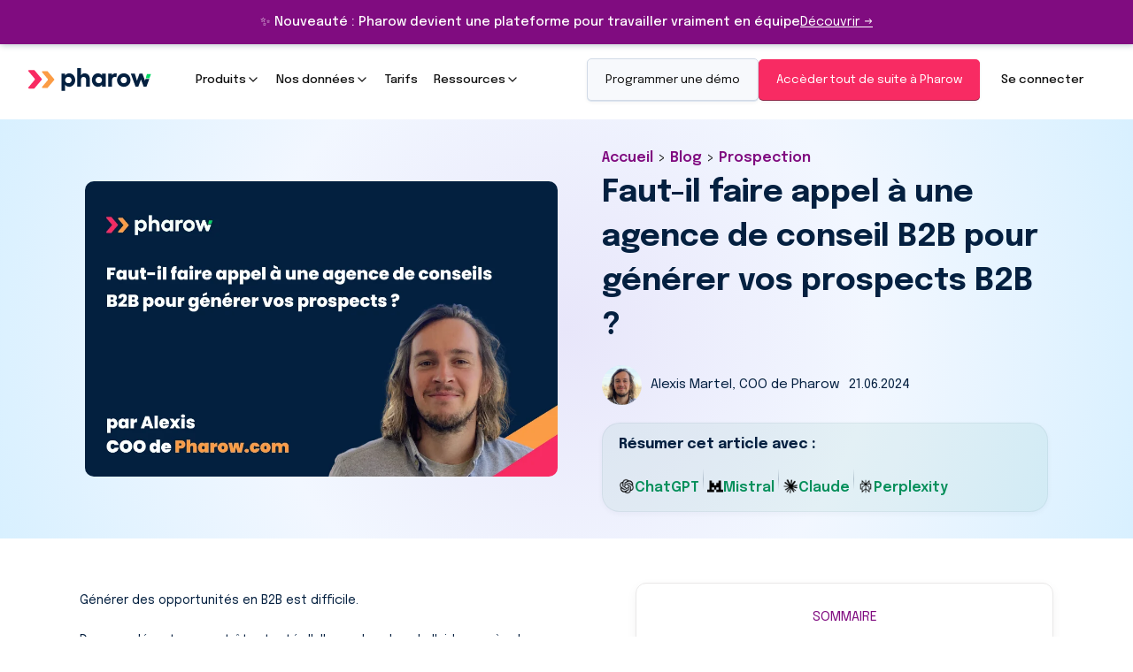

--- FILE ---
content_type: text/html; charset=utf-8
request_url: https://www.pharow.com/blog/faut-il-faire-appel-a-une-agence-de-conseil-b2b-pour-generer-vos-prospects-b2b
body_size: 21527
content:
<!DOCTYPE html><!-- Last Published: Wed Jan 21 2026 09:38:29 GMT+0000 (Coordinated Universal Time) --><html data-wf-domain="www.pharow.com" data-wf-page="65eb465a6927691edeca5109" data-wf-site="5e201d385cacb35ffeeccace" data-wf-collection="65eb465a6927691edeca5039" data-wf-item-slug="faut-il-faire-appel-a-une-agence-de-conseil-b2b-pour-generer-vos-prospects-b2b"><head><meta charset="utf-8"/><title>Faut-il faire appel à une agence de conseil B2B pour générer vos prospects B2B ?</title><meta content="Les avantages et les inconvénients dans le fait de choisir une agence pour générer vos prospects." name="description"/><meta content="Faut-il faire appel à une agence de conseil B2B pour générer vos prospects B2B ?" property="og:title"/><meta content="Les avantages et les inconvénients dans le fait de choisir une agence pour générer vos prospects." property="og:description"/><meta content="https://cdn.prod.website-files.com/5e2eff0d517d6420c2254278/6675a996d70dac1db500ec09_Agence_conseil_B2B_prospects.webp" property="og:image"/><meta content="Faut-il faire appel à une agence de conseil B2B pour générer vos prospects B2B ?" property="twitter:title"/><meta content="Les avantages et les inconvénients dans le fait de choisir une agence pour générer vos prospects." property="twitter:description"/><meta content="https://cdn.prod.website-files.com/5e2eff0d517d6420c2254278/6675a996d70dac1db500ec09_Agence_conseil_B2B_prospects.webp" property="twitter:image"/><meta property="og:type" content="website"/><meta content="summary_large_image" name="twitter:card"/><meta content="width=device-width, initial-scale=1" name="viewport"/><link href="https://cdn.prod.website-files.com/5e201d385cacb35ffeeccace/css/pharow.webflow.shared.199e9c1ef.min.css" rel="stylesheet" type="text/css" integrity="sha384-GZ6cHvwKzENUl4+Vjf4JOEKdgrQ3n7sqOTC4l6wWvj0nUCdpRwbdWyj3U0fw5wg8" crossorigin="anonymous"/><link href="https://fonts.googleapis.com" rel="preconnect"/><link href="https://fonts.gstatic.com" rel="preconnect" crossorigin="anonymous"/><script src="https://ajax.googleapis.com/ajax/libs/webfont/1.6.26/webfont.js" type="text/javascript"></script><script type="text/javascript">WebFont.load({  google: {    families: ["Open Sans:300,300italic,400,400italic,600,600italic,700,700italic,800,800italic","Oswald:200,300,400,500,600,700","Merriweather:300,300italic,400,400italic,700,700italic,900,900italic","Inconsolata:400,700","Raleway:100,200,300,regular,500,600,700,800,900","Poppins:100,100italic,200,200italic,300,300italic,regular,italic,500,500italic,600,600italic,700,700italic,800,800italic,900,900italic","Epilogue:100,200,300,regular,500,600,700,800,900,100italic,200italic,300italic,italic,500italic,600italic,700italic,800italic,900italic","Merriweather Sans:300,regular,500,600,700,800,300italic,italic,500italic,600italic,700italic,800italic","Spectral:200,200italic,300,300italic,regular,italic,500,500italic,600,600italic,700,700italic,800,800italic"]  }});</script><script type="text/javascript">!function(o,c){var n=c.documentElement,t=" w-mod-";n.className+=t+"js",("ontouchstart"in o||o.DocumentTouch&&c instanceof DocumentTouch)&&(n.className+=t+"touch")}(window,document);</script><link href="https://cdn.prod.website-files.com/5e201d385cacb35ffeeccace/5e569277fd8ddf02f48f8ddc_Favicon.png" rel="shortcut icon" type="image/x-icon"/><link href="https://cdn.prod.website-files.com/5e201d385cacb35ffeeccace/5e5692a9c87b5cce9f715605_Pour%20Webflow.png" rel="apple-touch-icon"/><script async="" src="https://www.googletagmanager.com/gtag/js?id=G-JK8BQZBBFR"></script><script type="text/javascript">window.dataLayer = window.dataLayer || [];function gtag(){dataLayer.push(arguments);}gtag('set', 'developer_id.dZGVlNj', true);gtag('js', new Date());gtag('config', 'G-JK8BQZBBFR');</script><!-- Google Tag Manager -->
<script>(function(w,d,s,l,i){w[l]=w[l]||[];w[l].push({'gtm.start':
new Date().getTime(),event:'gtm.js'});var f=d.getElementsByTagName(s)[0],
j=d.createElement(s),dl=l!='dataLayer'?'&l='+l:'';j.async=true;j.src=
'https://www.googletagmanager.com/gtm.js?id='+i+dl;f.parentNode.insertBefore(j,f);
})(window,document,'script','dataLayer','GTM-NQ2C6FN');</script>

<!-- Axeptio -->
<script>
window.axeptioSettings = {
  clientId: "63f38a42927b3a5728b0546b",
  cookiesVersion: "2025-07",
  googleConsentMode: {
    default: {
      analytics_storage: "denied",
      ad_storage: "denied",
      ad_user_data: "denied",
      ad_personalization: "denied",
      wait_for_update: 500
    }
  }
};
 
(function(d, s) {
  var t = d.getElementsByTagName(s)[0], e = d.createElement(s);
  e.async = true; e.src = "//static.axept.io/sdk.js";
  t.parentNode.insertBefore(e, t);
})(document, "script");
</script><link rel="canonical" href="https://www.pharow.com/blog/faut-il-faire-appel-a-une-agence-de-conseil-b2b-pour-generer-vos-prospects-b2b">

<style>
/* === BLOC SOMMAIRE FIXE === */
.toc-block {
  position: sticky;
  top: 100px;
  font-size: 15px;
  color: #3A3F47;
  background: #fff;
  padding: 24px;
  border-radius: 12px;
  box-shadow: 0 4px 12px rgba(0, 0, 0, 0.05);
  font-family: 'Epilogue', sans-serif;
}

/* === TITRE "SOMMAIRE" AVANT LA LISTE === */
.toc-block::before {
  content: "SOMMAIRE";
  display: block;
  font-size: 15px;
  color: #800C80;
  font-weight: normal;
  margin-bottom: 16px;
  text-align: center;
}

/* === ALIGNER L'IMAGE === */
.toc-cta-card {
  margin-left: auto;
  margin-right: auto;
}

/* === LISTE DU SOMMAIRE === */
.toc-block ul {
  list-style: none;
  padding-left: 0;
  margin: 0;
}

/* === LIENS DANS LE SOMMAIRE === */
.toc-block li a {
  font-size: 15px;
  font-weight: normal;
  color: #3A3F47;
  text-decoration: none;
  display: block;
  margin-bottom: 10px;
  line-height: 1.5;
  transition: color 0.2s ease, font-weight 0.2s ease;
}

/* === HOVER === */
.toc-block li a:hover {
  color: #800C80;
  text-decoration: underline;
}

/* === LIEN ACTIF (SCROLLSPY) === */
.toc-block li a.active-toc-link {
  font-weight: bold;
  color: #800C80;
  text-decoration: underline;
}

/* === TITRES H2 DU CONTENU (RICH TEXT) === */
.blog-content-rich-text h2 {
  margin-top: 48px;
  margin-bottom: 24px;
  font-family: 'Epilogue', sans-serif;
  font-weight: bold;
  font-size: 35px;
  line-height: 1.4;
}

/* Correction quand <strong> est dans le h2 */
.blog-content-rich-text h2 strong {
  font-family: 'Epilogue', sans-serif;
  font-weight: bold;
}

/* === OFFSET D’ANCRE : compense le header sticky === */
.blog-content-rich-text h2,
.blog-content-rich-text h3,
.blog-content-rich-text h4 {
  scroll-margin-top: var(--toc-offset, 120px);
}

/* === Boutons de partage === */
.share-buttons {
  display: flex;
  gap: 16px;
  margin-top: 24px;
  align-items: center;
}
.share-buttons a {
  width: 44px;
  height: 44px;
  display: flex;
  align-items: center;
  justify-content: center;
  border-radius: 50%;
  background: #f3f3f3;
  transition: background 0.3s ease;
}
.share-buttons a:hover { background: #e0e0e0; }
.share-buttons img { width: 22px; height: 22px; }

/* ⚠️ On a retiré :
html { scroll-behavior: smooth; }
car le JS gère le scroll fluide avec offset */



</style>
<script type="text/javascript">window.__WEBFLOW_CURRENCY_SETTINGS = {"currencyCode":"USD","symbol":"$","decimal":".","fractionDigits":2,"group":",","template":"{{wf {\"path\":\"symbol\",\"type\":\"PlainText\"} }} {{wf {\"path\":\"amount\",\"type\":\"CommercePrice\"} }} {{wf {\"path\":\"currencyCode\",\"type\":\"PlainText\"} }}","hideDecimalForWholeNumbers":false};</script></head><body class="v2__body blog"><div class="custom-css-js"><div class="custom__css w-embed"><style>
a {
	color: inherit;
	text-decoration: inherit;
	font-size: inherit;
  text-align: inherit;
  text-justify: inherit;
}
.navbar__nav-menu {
	max-height: calc(100vh - 92px) !important;
}
.calendly-embed.w-embed.w-script a {
  	color: white ; 
    text-decoration: none;
}
.calendly-overlay .calendly-popup {

		height: 95%!important ;
    max-height: 900px!important ;
 }

#page-region > div > div {
        margin: 0 !important;
    padding: 0 !important;
}
.conic-gradient {
  background-image: conic-gradient(from 169deg at 50% 50%, #916BC5 61deg, #F82B63 140deg, #FB9C45 246deg, #FFC107 324deg);
}

.table__cell-header:hover .title-line {
  opacity: 1;
}
.w-richtext>:last-child, .w-richtext ol li:last-child, .w-richtext ul li:last-child {
	margin-bottom: 0;
}
</style></div><div class="navbar_css w-embed"><style>
[version-navbar="dark"] {
	color: var(--color--basic--navbar-font-dark) !important;
  background-color: var(--color--basic--navbar-background-dark) !important;
}
[version-navbar="white"] {
  color: var(--color--basic--navbar-font-white) !important;
  background-color: var(--color--basic--navbar-background-dark) !important;
}
@media (max-width: 992px) {
  [version-navbar="white"] {
    color: var(--color--basic--navbar-font-dark) !important;
  }
}
[version-brand="dark"] {
	color: var(--color--basic--brand-dark) !important;
}
[version-brand="white"] {
	color: var(--color--basic--brand-white) !important;
}
@media (min-width: 1440px) and (max-width: 1544px) {
  .navbar-arrow.menu-12 {
    position: absolute;
    left: 21rem;
  }
}

</style></div><div class="animation-bandeau w-embed"><style>
 /*Enlever le "-off" pour remettre l'animation*/
.list__logo-anim {
  white-space: nowrap;
  will-change: transform;
  animation: marquee-horizontal 60s linear infinite;
  /* manipulate the speed of the marquee by changing "40s" line above*/
}

@keyframes marquee-horizontal {
  from { transform: translateX(0); }
  to { transform: translateX(-100%); }
}
.wrapper__logo:hover *{
-webkit-animation-play-state: paused;
-moz-animation-play-state: paused;
-o-animation-play-state: paused;
animation-play-state: paused;
}
</style></div></div><nav class="navbar-new"><div class="clw-fonctionnalite hidden-cms w-dyn-list"><div role="list" class="w-dyn-items"><div kws-type-trigger="Collaboration" kws-item="fonctionnalite" role="listitem" class="w-dyn-item"><a href="/fonctionnalites/prospecter-en-equipe" class="produits-link w-inline-block"><div class="text-block-126">Prospectez en équipe</div></a></div><div kws-type-trigger="Recherche" kws-item="fonctionnalite" role="listitem" class="w-dyn-item"><a href="/fonctionnalites/par-visiteurs-de-votre-site-web" class="produits-link w-inline-block"><div class="text-block-126">Les entreprises qui visitent votre site web</div></a></div><div kws-type-trigger="Recherche" kws-item="fonctionnalite" role="listitem" class="w-dyn-item"><a href="/fonctionnalites/organigramme-entreprises-identifier-decideurs" class="produits-link w-inline-block"><div class="text-block-126">Les décideurs clés grâce aux organigrammes</div></a></div><div kws-type-trigger="Synchronisation CRM" kws-item="fonctionnalite" role="listitem" class="w-dyn-item"><a href="/fonctionnalites/connecter-pharow-avec-vos-outils" class="produits-link w-inline-block"><div class="text-block-126">Connectez Pharow avec HubSpot, Pipedrive, etc.</div></a></div><div kws-type-trigger="Gestion des listes" kws-item="fonctionnalite" role="listitem" class="w-dyn-item"><a href="/fonctionnalites/enregistrer-vos-recherches-et-vos-listes" class="produits-link w-inline-block"><div class="text-block-126">Enregistrez vos recherches et vos listes</div></a></div><div kws-type-trigger="Import" kws-item="fonctionnalite" role="listitem" class="w-dyn-item"><a href="/fonctionnalites/importer-vos-fichiers-dentreprises-et-de-prospects" class="produits-link w-inline-block"><div class="text-block-126">Importer vos fichiers d’entreprises et de prospects</div></a></div><div kws-type-trigger="Export" kws-item="fonctionnalite" role="listitem" class="w-dyn-item"><a href="/fonctionnalites/exporter-en-csv" class="produits-link w-inline-block"><div class="text-block-126">Exportez en CSV</div></a></div><div kws-type-trigger="Export" kws-item="fonctionnalite" role="listitem" class="w-dyn-item"><a href="/fonctionnalites/ajouter-vos-webhooks" class="produits-link w-inline-block"><div class="text-block-126">Envoyez les données vers vos webhooks</div></a></div><div kws-type-trigger="Enrichissement" kws-item="fonctionnalite" role="listitem" class="w-dyn-item"><a href="/fonctionnalites/enrichissement-des-donnees-de-prospects" class="produits-link w-inline-block"><div class="text-block-126">des emails pro et des numéros de portable</div></a></div><div kws-type-trigger="Enrichissement" kws-item="fonctionnalite" role="listitem" class="w-dyn-item"><a href="/fonctionnalites/des-donnees-dentreprise" class="produits-link w-inline-block"><div class="text-block-126">De vos données d&#x27;entreprises</div></a></div><div kws-type-trigger="Recherche" kws-item="fonctionnalite" role="listitem" class="w-dyn-item"><a href="/fonctionnalites/moteur-de-recherche" class="produits-link w-inline-block"><div class="text-block-126">Par nom d&#x27;entreprise et nom de prospect</div></a></div><div kws-type-trigger="Recherche" kws-item="fonctionnalite" role="listitem" class="w-dyn-item"><a href="/fonctionnalites/par-donnees-financieres" class="produits-link w-inline-block"><div class="text-block-126">Par chiffre d’affaires, rentabilité</div></a></div><div kws-type-trigger="Recherche" kws-item="fonctionnalite" role="listitem" class="w-dyn-item"><a href="/fonctionnalites/par-filtre-de-prospection" class="produits-link w-inline-block"><div class="text-block-126">En fonction des données présentes dans vos outils</div></a></div><div kws-type-trigger="Recherche" kws-item="fonctionnalite" role="listitem" class="w-dyn-item"><a href="/fonctionnalites/cibler-prospects-par-localisation" class="produits-link w-inline-block"><div class="text-block-126">Par localisation</div></a></div><div kws-type-trigger="Recherche" kws-item="fonctionnalite" role="listitem" class="w-dyn-item"><a href="/fonctionnalites/par-taille-dentreprise" class="produits-link w-inline-block"><div class="text-block-126">Selon l&#x27;effectif, le nombre d&#x27;établissements</div></a></div><div kws-type-trigger="Recherche" kws-item="fonctionnalite" role="listitem" class="w-dyn-item"><a href="/fonctionnalites/recherche-par-signaux-affaires-filtres-magiques" class="produits-link w-inline-block"><div class="text-block-126">Par signaux d&#x27;affaires (recrutements, levées)</div></a></div><div kws-type-trigger="Recherche" kws-item="fonctionnalite" role="listitem" class="w-dyn-item"><a href="/fonctionnalites/recherche-entreprises-par-secteur-activite" class="produits-link w-inline-block"><div class="text-block-126">Par secteur d&#x27;activité, thème, code NAF/APE</div></a></div><div kws-type-trigger="Recherche" kws-item="fonctionnalite" role="listitem" class="w-dyn-item"><a href="/fonctionnalites/recherche-par-fonction" class="produits-link w-inline-block"><div class="text-block-126">Les bons interlocuteurs selon leur nom de poste</div></a></div></div></div><div class="clw-integration hidden-cms w-dyn-list"><div role="list" class="w-dyn-items"><div kws-type-trigger="Enrichissement" kws-item="integration" role="listitem" class="w-dyn-item"><a href="/integration/dropcontact" class="produits-link w-inline-block"><img src="https://cdn.prod.website-files.com/5e2eff0d517d6420c2254278/671275bd51f2698f1cd089d1_favicon%20Dropcontact.svg" loading="lazy" alt="" class="logo-produit"/><div class="text-block-123">DropContact</div></a></div><div kws-type-trigger="Enrichissement" kws-item="integration" role="listitem" class="w-dyn-item"><a href="/integration/bettercontact" class="produits-link w-inline-block"><img src="https://cdn.prod.website-files.com/5e2eff0d517d6420c2254278/6712757b19143b382dd9700b_Bettercontact%20svg.svg" loading="lazy" alt="" class="logo-produit"/><div class="text-block-123">BetterContact</div></a></div><div kws-type-trigger="Enrichissement" kws-item="integration" role="listitem" class="w-dyn-item"><a href="/integration/fullenrich" class="produits-link w-inline-block"><img src="https://cdn.prod.website-files.com/5e2eff0d517d6420c2254278/67127568572a2012abd8705e_logo%20Fullenrich.svg" loading="lazy" alt="" class="logo-produit"/><div class="text-block-123">FullEnrich</div></a></div><div kws-type-trigger="Outils d’envoi" kws-item="integration" role="listitem" class="w-dyn-item"><a href="/integration/integration-la-growth-machine-pharow" class="produits-link w-inline-block"><img src="https://cdn.prod.website-files.com/5e2eff0d517d6420c2254278/655348e6dbbfe79d452bf05f_Favicon%20LGM.png" loading="lazy" alt="" class="logo-produit"/><div class="text-block-123">La Growth Machine</div></a></div><div kws-type-trigger="CRM" kws-item="integration" role="listitem" class="w-dyn-item"><a href="/integration/pipedrive" class="produits-link w-inline-block"><img src="https://cdn.prod.website-files.com/5e2eff0d517d6420c2254278/64ff087b98e1661be9332275_Favicon%20Pipedrive%202%201.png" loading="lazy" alt="" class="logo-produit"/><div class="text-block-123">Pipedrive</div></a></div><div kws-type-trigger="Enrichissement" kws-item="integration" role="listitem" class="w-dyn-item"><a href="/integration/kaspr" class="produits-link w-inline-block"><img src="https://cdn.prod.website-files.com/5e2eff0d517d6420c2254278/65854d940def56dc652f4ec5_Kaspr%20favicon.webp" loading="lazy" alt="" class="logo-produit"/><div class="text-block-123">Kaspr</div></a></div><div kws-type-trigger="Outils d’envoi" kws-item="integration" role="listitem" class="w-dyn-item"><a href="/integration/lemlist" class="produits-link w-inline-block"><img src="https://cdn.prod.website-files.com/5e2eff0d517d6420c2254278/636a8d556e0e09d46676bf7f_Favicon%20Lemlist.png" loading="lazy" alt="" class="logo-produit"/><div class="text-block-123">Lemlist</div></a></div><div kws-type-trigger="CRM" kws-item="integration" role="listitem" class="w-dyn-item"><a href="/integration/hubspot" class="produits-link w-inline-block"><img src="https://cdn.prod.website-files.com/5e2eff0d517d6420c2254278/636a8d688c6670f677feea9b_Favicon%20hubspot.png" loading="lazy" alt="" sizes="100vw" srcset="https://cdn.prod.website-files.com/5e2eff0d517d6420c2254278/636a8d688c6670f677feea9b_Favicon%20hubspot-p-500.png 500w, https://cdn.prod.website-files.com/5e2eff0d517d6420c2254278/636a8d688c6670f677feea9b_Favicon%20hubspot.png 512w" class="logo-produit"/><div class="text-block-123">HubSpot</div></a></div></div></div><div id="" class="bandeau_event"><div class="v2__container c-bandeau"><div class="wrapper_bandeau_event"><div class="infos_event">✨ Nouveauté : Pharow devient une plateforme pour travailler vraiment en équipe </div><a href="https://www.pharow.com/nouveautes-produits/collaboration" class="link_bandeau w-inline-block"><div class="text-block-128">Découvrir →</div></a></div></div></div><div version-navbar="dark" class="navbar-padding"><div class="navbar-container"><div class="navbar-wrapper"><a href="/" version-brand="dark" class="navbar-brand w-nav-brand"><div class="brand_svg w-embed"><svg width="139" height="26" viewBox="0 0 139 26" fill="none" xmlns="http://www.w3.org/2000/svg">
<g clip-path="url(#clip0_526_3)">
<path d="M46.2122 5.93604C44.1893 5.93604 42.6126 6.77127 41.6013 8.29257V6.23435H37.4067V25.7129H41.6013V18.8223C42.6126 20.3436 44.1893 21.1788 46.2122 21.1788C49.9903 21.1788 52.9951 17.7485 52.9951 13.5425C52.9951 9.33658 49.9903 5.93604 46.2122 5.93604ZM45.2604 17.1519C43.2078 17.1519 41.6013 15.6007 41.6013 13.5425C41.6013 11.5141 43.2078 9.93317 45.2604 9.93317C47.2834 9.93317 48.9195 11.544 48.9195 13.5425C48.9195 15.5709 47.2834 17.1519 45.2604 17.1519Z" fill="currentColor"/>
<path d="M63.4826 5.93601C61.8167 5.93601 60.4479 6.74142 59.526 8.14341V0H55.3313V20.8805H59.526V13.1249C59.526 11.2158 60.6562 9.96299 62.4114 9.96299C64.1368 9.96299 65.2972 11.2158 65.2972 13.1249V20.8805H69.4919V12.588C69.4919 8.44169 67.2309 5.93601 63.4826 5.93601Z" fill="currentColor"/>
<path d="M83.2416 6.23435V8.32241C82.2304 6.80111 80.6533 5.93604 78.6006 5.93604C74.8226 5.93604 71.8181 9.33658 71.8181 13.5425C71.8181 17.7485 74.8226 21.1788 78.6006 21.1788C80.6533 21.1788 82.2304 20.3138 83.2416 18.7925V20.8805H87.4363V6.23435H83.2416ZM79.5826 17.1519C77.5596 17.1519 75.9235 15.5709 75.9235 13.5425C75.9235 11.544 77.5596 9.93317 79.5826 9.93317C81.6353 9.93317 83.2416 11.5141 83.2416 13.5425C83.2416 15.6007 81.6353 17.1519 79.5826 17.1519Z" fill="currentColor"/>
<path d="M98.0724 5.93604C96.7929 5.93604 95.1865 6.80111 94.5621 8.05393V6.23435H90.3674V20.8805H94.5621V13.6618C94.5621 11.0667 96.2577 9.99285 97.6558 9.99285C98.3104 9.99285 98.9646 10.1121 99.53 10.3508L100.006 6.26419C99.5597 6.05538 98.8456 5.93604 98.0724 5.93604Z" fill="currentColor"/>
<path d="M107.845 5.93604C103.532 5.93604 100.259 9.21728 100.259 13.5724C100.259 17.9274 103.532 21.1788 107.845 21.1788C112.129 21.1788 115.431 17.9274 115.431 13.5724C115.431 9.21728 112.129 5.93604 107.845 5.93604ZM107.845 9.96301C109.809 9.96301 111.326 11.4843 111.326 13.5724C111.326 15.6007 109.809 17.1519 107.845 17.1519C105.852 17.1519 104.365 15.6007 104.365 13.5724C104.365 11.4843 105.852 9.96301 107.845 9.96301Z" fill="currentColor"/>
<path d="M121.053 20.8806H124.295L127.27 12.8565L130.215 20.8806H133.517L136.662 12.3607H132.411L131.852 14.2584L128.906 6.23438H125.634L122.719 14.2584L120.279 6.23438H115.787L121.053 20.8806Z" fill="currentColor"/>
<path d="M29.1753 12.4064L21.8065 3.699C21.6493 3.5144 21.4299 3.40991 21.1973 3.40991H16.2847C15.9622 3.40991 15.6691 3.61192 15.5364 3.92539C15.4054 4.24059 15.4595 4.60804 15.6756 4.86229L21.8514 12.1607C22.2553 12.6379 22.2552 13.3381 21.8513 13.8153L15.6756 21.112C15.4595 21.368 15.4038 21.7354 15.5364 22.0489C15.6691 22.3641 15.9622 22.5661 16.2847 22.5661H21.1973C21.4299 22.5661 21.6493 22.4599 21.8065 22.2788L29.1753 13.5714C29.4553 13.2405 29.4553 12.7355 29.1753 12.4064Z" fill="#FB9C45"/>
<path d="M15.0719 12.021L6.97121 2.4489C6.79837 2.24597 6.55714 2.1311 6.30155 2.1311H0.90109C0.546457 2.1311 0.224231 2.35318 0.0784186 2.69778C-0.0655934 3.04429 -0.00618832 3.44823 0.231432 3.72774L7.09015 11.8331C7.49401 12.3104 7.49397 13.0106 7.09006 13.4878L0.231432 21.5913C-0.00618832 21.8727 -0.0673936 22.2767 0.0784186 22.6213C0.224231 22.9678 0.546457 23.1898 0.90109 23.1898H6.30155C6.55714 23.1898 6.79837 23.0731 6.97121 22.8739L15.0719 13.3018C15.3797 12.9381 15.3797 12.3829 15.0719 12.021Z" fill="#F82B63"/>
<path d="M134.048 6.65723H138.576L136.875 11.5081H132.624L134.048 6.65723Z" fill="#00DA62"/>
</g>
<defs>
<clipPath id="clip0_526_3">
<rect width="139" height="26" fill="white"/>
</clipPath>
</defs>
</svg></div></a><div class="navbar-menu"><div class="navbar-goback-and-close"><a href="/tarifs" class="navbar-brand w-nav-brand"><div class="brand_svg w-embed"><svg width="139" height="26" viewBox="0 0 139 26" fill="none" xmlns="http://www.w3.org/2000/svg">
<g clip-path="url(#clip0_526_3)">
<path d="M46.2122 5.93604C44.1893 5.93604 42.6126 6.77127 41.6013 8.29257V6.23435H37.4067V25.7129H41.6013V18.8223C42.6126 20.3436 44.1893 21.1788 46.2122 21.1788C49.9903 21.1788 52.9951 17.7485 52.9951 13.5425C52.9951 9.33658 49.9903 5.93604 46.2122 5.93604ZM45.2604 17.1519C43.2078 17.1519 41.6013 15.6007 41.6013 13.5425C41.6013 11.5141 43.2078 9.93317 45.2604 9.93317C47.2834 9.93317 48.9195 11.544 48.9195 13.5425C48.9195 15.5709 47.2834 17.1519 45.2604 17.1519Z" fill="currentColor"/>
<path d="M63.4826 5.93601C61.8167 5.93601 60.4479 6.74142 59.526 8.14341V0H55.3313V20.8805H59.526V13.1249C59.526 11.2158 60.6562 9.96299 62.4114 9.96299C64.1368 9.96299 65.2972 11.2158 65.2972 13.1249V20.8805H69.4919V12.588C69.4919 8.44169 67.2309 5.93601 63.4826 5.93601Z" fill="currentColor"/>
<path d="M83.2416 6.23435V8.32241C82.2304 6.80111 80.6533 5.93604 78.6006 5.93604C74.8226 5.93604 71.8181 9.33658 71.8181 13.5425C71.8181 17.7485 74.8226 21.1788 78.6006 21.1788C80.6533 21.1788 82.2304 20.3138 83.2416 18.7925V20.8805H87.4363V6.23435H83.2416ZM79.5826 17.1519C77.5596 17.1519 75.9235 15.5709 75.9235 13.5425C75.9235 11.544 77.5596 9.93317 79.5826 9.93317C81.6353 9.93317 83.2416 11.5141 83.2416 13.5425C83.2416 15.6007 81.6353 17.1519 79.5826 17.1519Z" fill="currentColor"/>
<path d="M98.0724 5.93604C96.7929 5.93604 95.1865 6.80111 94.5621 8.05393V6.23435H90.3674V20.8805H94.5621V13.6618C94.5621 11.0667 96.2577 9.99285 97.6558 9.99285C98.3104 9.99285 98.9646 10.1121 99.53 10.3508L100.006 6.26419C99.5597 6.05538 98.8456 5.93604 98.0724 5.93604Z" fill="currentColor"/>
<path d="M107.845 5.93604C103.532 5.93604 100.259 9.21728 100.259 13.5724C100.259 17.9274 103.532 21.1788 107.845 21.1788C112.129 21.1788 115.431 17.9274 115.431 13.5724C115.431 9.21728 112.129 5.93604 107.845 5.93604ZM107.845 9.96301C109.809 9.96301 111.326 11.4843 111.326 13.5724C111.326 15.6007 109.809 17.1519 107.845 17.1519C105.852 17.1519 104.365 15.6007 104.365 13.5724C104.365 11.4843 105.852 9.96301 107.845 9.96301Z" fill="currentColor"/>
<path d="M121.053 20.8806H124.295L127.27 12.8565L130.215 20.8806H133.517L136.662 12.3607H132.411L131.852 14.2584L128.906 6.23438H125.634L122.719 14.2584L120.279 6.23438H115.787L121.053 20.8806Z" fill="currentColor"/>
<path d="M29.1753 12.4064L21.8065 3.699C21.6493 3.5144 21.4299 3.40991 21.1973 3.40991H16.2847C15.9622 3.40991 15.6691 3.61192 15.5364 3.92539C15.4054 4.24059 15.4595 4.60804 15.6756 4.86229L21.8514 12.1607C22.2553 12.6379 22.2552 13.3381 21.8513 13.8153L15.6756 21.112C15.4595 21.368 15.4038 21.7354 15.5364 22.0489C15.6691 22.3641 15.9622 22.5661 16.2847 22.5661H21.1973C21.4299 22.5661 21.6493 22.4599 21.8065 22.2788L29.1753 13.5714C29.4553 13.2405 29.4553 12.7355 29.1753 12.4064Z" fill="#FB9C45"/>
<path d="M15.0719 12.021L6.97121 2.4489C6.79837 2.24597 6.55714 2.1311 6.30155 2.1311H0.90109C0.546457 2.1311 0.224231 2.35318 0.0784186 2.69778C-0.0655934 3.04429 -0.00618832 3.44823 0.231432 3.72774L7.09015 11.8331C7.49401 12.3104 7.49397 13.0106 7.09006 13.4878L0.231432 21.5913C-0.00618832 21.8727 -0.0673936 22.2767 0.0784186 22.6213C0.224231 22.9678 0.546457 23.1898 0.90109 23.1898H6.30155C6.55714 23.1898 6.79837 23.0731 6.97121 22.8739L15.0719 13.3018C15.3797 12.9381 15.3797 12.3829 15.0719 12.021Z" fill="#F82B63"/>
<path d="M134.048 6.65723H138.576L136.875 11.5081H132.624L134.048 6.65723Z" fill="#00DA62"/>
</g>
<defs>
<clipPath id="clip0_526_3">
<rect width="139" height="26" fill="white"/>
</clipPath>
</defs>
</svg></div></a><div data-w-id="2a2b6a56-0fa6-fac9-7636-7ec155a206a6" class="close-menu-1"><div class="burger-bar _1 open"></div><div class="burger-bar _2 open"></div><div class="burger-bar _3 open"></div></div></div><div class="navbar-navigation"><div class="navbar-item"><div class="navbar-item_link"><div>Produits</div><div class="navbar-icon_desktop w-embed"><svg width="20" height="20" viewBox="0 0 24 24" fill="none" xmlns="http://www.w3.org/2000/svg">
  <path d="M6 9L12 15L18 9" stroke="currentColor" stroke-width="2" stroke-linecap="round" stroke-linejoin="round"/>
</svg></div></div><div class="navbar-item_content"><div class="navbar-item_content-close"></div><div class="navbar-item_content-menu"><div data-current="Tab 1" data-easing="ease" data-duration-in="300" data-duration-out="100" class="navbar-tabs w-tabs"><div class="navbar-tabs_menu w-tab-menu"><a data-w-tab="Tab 1" class="tab_link-sous_menu w-inline-block w-tab-link w--current"><div>Fonctionnalités</div><img loading="lazy" src="https://cdn.prod.website-files.com/5e201d385cacb35ffeeccace/61c45103dccfe65adc35b344_CHEVRON%20BLEU.png" alt="" class="chevron-tab-link"/></a><a data-w-tab="Tab 2" class="tab_link-sous_menu w-inline-block w-tab-link"><div>Usages</div><img loading="lazy" src="https://cdn.prod.website-files.com/5e201d385cacb35ffeeccace/61c45103dccfe65adc35b344_CHEVRON%20BLEU.png" alt="" class="chevron-tab-link"/></a><a data-w-tab="Tab 3" class="tab_link-sous_menu w-inline-block w-tab-link"><div>Intégrations</div><img loading="lazy" src="https://cdn.prod.website-files.com/5e201d385cacb35ffeeccace/61c45103dccfe65adc35b344_CHEVRON%20BLEU.png" alt="" class="chevron-tab-link"/></a></div><div class="navbar-tabs_content w-tab-content"><div data-w-tab="Tab 1" class="w-tab-pane w--tab-active"><div kws-cms="fonctionnalite" class="tab-pane_produits"><div class="column_produits"><div class="produits-features"><div class="produits-icon search"></div><div class="produits-list"><div class="produits-titre">Recherche</div><div kws-type-target="Recherche" class="kws-list"></div></div></div></div><div class="column_produits"><div class="produits-features"><div class="produits-icon enrichment"></div><div class="produits-list"><div class="produits-titre">Enrichissement</div><div kws-type-target="Enrichissement" class="kws-list"></div></div></div><div class="produits-features"><div class="produits-icon export"></div><div class="produits-list"><div class="produits-titre">Export</div><div kws-type-target="Export" class="kws-list"></div></div></div><div class="produits-features"><div class="produits-icon import"></div><div class="produits-list"><div class="produits-titre">Import</div><div kws-type-target="Import" class="kws-list"></div></div></div></div><div class="column_produits"><div class="produits-features"><div class="produits-icon lists"></div><div class="produits-list"><div class="produits-titre">Gestion des listes</div><div kws-type-target="Gestion des listes" class="kws-list"></div></div></div><div class="produits-features"><div class="produits-icon sync"></div><div class="produits-list"><div class="produits-titre">Synchronisation CRM</div><div kws-type-target="Synchronisation CRM" class="kws-list"></div></div></div><div class="produits-features"><div class="produits-icon org"></div><div class="produits-list"><div class="produits-titre">Organigramme</div><div kws-type-target="Organigramme" class="kws-list"></div></div></div></div></div></div><div data-w-tab="Tab 2" class="w-tab-pane"><div class="tab-pane_produits"><div class="clw-usage w-dyn-list"><div role="list" class="clist-usage w-dyn-items"><div role="listitem" class="citem-usage w-dyn-item"><a href="/usage/creer-liste-prospection-entreprises-prospects" class="card-produit w-inline-block"><div class="produits-features"><div style="background-image:url(&quot;https://cdn.prod.website-files.com/5e2eff0d517d6420c2254278/6704f328bcd3dd38bc1823d9_Icon%20target%20blue.svg&quot;)" class="produits-icon"></div><div class="produits-list"><div class="produits-titre">Créez des listes d’entreprises et de prospects sur-mesure</div><div class="text-block-125">Identifiez les prospects les plus qualifiés en mêlant critères firmographiques et données d’intention.</div></div></div></a></div><div role="listitem" class="citem-usage w-dyn-item"><a href="/usage/boostez-productivite-campagnes-outbound" class="card-produit w-inline-block"><div class="produits-features"><div style="background-image:url(&quot;https://cdn.prod.website-files.com/5e2eff0d517d6420c2254278/6704f261357561adcfd7040b_Import%20companies%20files.svg&quot;)" class="produits-icon"></div><div class="produits-list"><div class="produits-titre">Boostez la productivité de vos campagnes outbound</div><div class="text-block-125">Ciblez, importez, enrichissez et exportez en un minimum de temps. </div></div></div></a></div><div role="listitem" class="citem-usage w-dyn-item"><a href="/usage/synchronisez-transferer-donnees-crm-outil-envoi" class="card-produit w-inline-block"><div class="produits-features"><div style="background-image:url(&quot;https://cdn.prod.website-files.com/5e2eff0d517d6420c2254278/6704f26bbb15d4d8aeb3b2f9_Feed%20CRM%20icon.png&quot;)" class="produits-icon"></div><div class="produits-list"><div class="produits-titre">Alimentez et synchronisez votre CRM et outil d’envoi</div><div class="text-block-125">Alimentez vos outils sans action manuelle ni risque de doublons</div></div></div></a></div><div role="listitem" class="citem-usage w-dyn-item"><a href="/usage/decouvrez-les-coordonnees-de-vos-prospects-en-quelques-clics" class="card-produit w-inline-block"><div class="produits-features"><div style="background-image:url(&quot;https://cdn.prod.website-files.com/5e2eff0d517d6420c2254278/6704f24d8e1940509e4ace92_icon%20import%20files.svg&quot;)" class="produits-icon"></div><div class="produits-list"><div class="produits-titre">Découvrez les coordonnées de vos prospects</div><div class="text-block-125">Obtenez les emails professionnels et les numéros de téléphone de vos prospects.</div></div></div></a></div></div></div></div></div><div data-w-tab="Tab 3" class="w-tab-pane"><div kws-cms="integration" class="tab-pane_produits"><div class="column_produits"><div class="produits-features"><div class="produits-icon crm"></div><div class="produits-list"><div class="produits-titre">CRM</div><div kws-type-target="CRM" class="kws-list"></div></div></div></div><div class="column_produits"><div class="produits-features"><div class="produits-icon outbound-tool"></div><div class="produits-list"><div class="produits-titre">Outils d’envoi</div><div kws-type-target="Outils d’envoi" class="kws-list"></div></div></div></div><div class="column_produits"><div class="produits-features"><div class="produits-icon enrichment-tool"></div><div class="produits-list"><div class="produits-titre">Enrichissement</div><div kws-type-target="Enrichissement" class="kws-list"></div></div></div></div></div></div></div></div><div class="navbar-goback-and-close"><div class="navbar-go-to-menu-1"><img src="https://cdn.prod.website-files.com/5e201d385cacb35ffeeccace/66f322a44e5a152f83bb4b8b_arrow-go-back.svg" loading="lazy" alt="" class="icon-icon-back"/><div>Retour</div></div><div data-w-id="2a2b6a56-0fa6-fac9-7636-7ec155a2071b" class="close-menu-2"><div class="burger-bar _1 open"></div><div class="burger-bar _2 open"></div><div class="burger-bar _3 open"></div></div></div><div class="navbar-tabs-open-mobile"><div class="wrapper-produit"><div class="produits-titre is-large">Fonctionnalités</div><div kws-cms="fonctionnalite" class="tab-pane_produits"><div class="column_produits"><div class="produits-features"><div class="produits-icon search"></div><div class="produits-list"><div class="produits-titre">Recherche</div><div kws-type-target="Recherche" class="kws-list"></div></div></div></div><div class="column_produits"><div class="produits-features"><div class="produits-icon enrichment"></div><div class="produits-list"><div class="produits-titre">Enrichissement</div><div kws-type-target="Enrichissement" class="kws-list"></div></div></div><div class="produits-features"><div class="produits-icon export"></div><div class="produits-list"><div class="produits-titre">Export</div><div kws-type-target="Export" class="kws-list"></div></div></div><div class="produits-features"><div class="produits-icon import"></div><div class="produits-list"><div class="produits-titre">Import</div><div kws-type-target="Import" class="kws-list"></div></div></div></div><div class="column_produits"><div class="produits-features"><div class="produits-icon lists"></div><div class="produits-list"><div class="produits-titre">Gestion des listes et des recherches</div><div kws-type-target="Gestion des listes et des recherches" class="kws-list"></div></div></div><div class="produits-features"><div class="produits-icon sync"></div><div class="produits-list"><div class="produits-titre">Synchronisation CRM</div><div kws-type-target="Synchronisation CRM" class="kws-list"></div></div></div><div class="produits-features"><div class="produits-icon org"></div><div class="produits-list"><div class="produits-titre">Organigramme</div><div kws-type-target="Organigramme" class="kws-list"></div></div></div></div></div></div><div class="separator-fonction"></div><div class="wrapper-produit"><div class="produits-titre is-large">Usages</div><div class="tab-pane_produits"><div class="clw-usage w-dyn-list"><div role="list" class="clist-usage w-dyn-items"><div role="listitem" class="w-dyn-item"><a href="/usage/decouvrez-les-coordonnees-de-vos-prospects-en-quelques-clics" class="card-produit w-inline-block"><div class="produits-features"><div style="background-image:url(&quot;https://cdn.prod.website-files.com/5e2eff0d517d6420c2254278/6704f24d8e1940509e4ace92_icon%20import%20files.svg&quot;)" class="produits-icon"></div><div class="produits-list"><div class="produits-titre">Découvrez les coordonnées de vos prospects</div><div class="text-block-127">Enrichissez avec leurs coordonnées et leurs données d’entreprises</div></div></div></a></div><div role="listitem" class="w-dyn-item"><a href="/usage/boostez-productivite-campagnes-outbound" class="card-produit w-inline-block"><div class="produits-features"><div style="background-image:url(&quot;https://cdn.prod.website-files.com/5e2eff0d517d6420c2254278/6704f261357561adcfd7040b_Import%20companies%20files.svg&quot;)" class="produits-icon"></div><div class="produits-list"><div class="produits-titre">Boostez la productivité de vos campagnes outbound</div><div class="text-block-127">Enrichissez avec leurs coordonnées et leurs données d’entreprises</div></div></div></a></div><div role="listitem" class="w-dyn-item"><a href="/usage/synchronisez-transferer-donnees-crm-outil-envoi" class="card-produit w-inline-block"><div class="produits-features"><div style="background-image:url(&quot;https://cdn.prod.website-files.com/5e2eff0d517d6420c2254278/6704f26bbb15d4d8aeb3b2f9_Feed%20CRM%20icon.png&quot;)" class="produits-icon"></div><div class="produits-list"><div class="produits-titre">Alimentez et synchronisez votre CRM et outil d’envoi</div><div class="text-block-127">Enrichissez avec leurs coordonnées et leurs données d’entreprises</div></div></div></a></div><div role="listitem" class="w-dyn-item"><a href="/usage/creer-liste-prospection-entreprises-prospects" class="card-produit w-inline-block"><div class="produits-features"><div style="background-image:url(&quot;https://cdn.prod.website-files.com/5e2eff0d517d6420c2254278/6704f328bcd3dd38bc1823d9_Icon%20target%20blue.svg&quot;)" class="produits-icon"></div><div class="produits-list"><div class="produits-titre">Créez des listes d’entreprises et de prospects sur-mesure</div><div class="text-block-127">Enrichissez avec leurs coordonnées et leurs données d’entreprises</div></div></div></a></div></div></div></div></div><div class="separator-fonction"></div><div class="wrapper-produit"><div class="produits-titre is-large">Intégration</div><div kws-cms="integration" class="tab-pane_produits"><div class="column_produits"><div class="produits-features"><div class="produits-icon crm"></div><div class="produits-list"><div class="produits-titre">CRM</div><div kws-type-target="CRM" class="kws-list"></div></div></div></div><div class="column_produits"><div class="produits-features"><div class="produits-icon outbound-tool"></div><div class="produits-list"><div class="produits-titre">Outils d’envoi</div><div kws-type-target="Outils d’envoi" class="kws-list"></div></div></div></div><div class="column_produits"><div class="produits-features"><div class="produits-icon enrichment-tool"></div><div class="produits-list"><div class="produits-titre">Enrichissement</div><div kws-type-target="Enrichissement" class="kws-list"></div></div></div></div></div></div></div><div class="wrapper_cta"><a href="/nouveautes-produits" class="button__decouverte w-inline-block"><img src="https://cdn.prod.website-files.com/5e201d385cacb35ffeeccace/66ee99877417aba900c02318_star_sparkles.svg" loading="lazy" alt="" class="star_sparklies"/><div class="text-block-122">Découvrir les dernières nouveautés produit</div><img src="https://cdn.prod.website-files.com/5e201d385cacb35ffeeccace/66ee9a9847f87415232b7d75_Arrow%201.svg" loading="lazy" alt="" class="arrow_decouverte"/></a></div></div><div class="navbar-arrow menu-1"></div></div></div><div class="navbar-item is-referent"><div class="navbar-item_link"><div>Nos données</div><div class="navbar-icon_desktop w-embed"><svg width="20" height="20" viewBox="0 0 24 24" fill="none" xmlns="http://www.w3.org/2000/svg">
  <path d="M6 9L12 15L18 9" stroke="currentColor" stroke-width="2" stroke-linecap="round" stroke-linejoin="round"/>
</svg></div></div><div class="navbar-item_content is-menu-2"><div class="navbar-goback-and-close"><div class="navbar-go-to-menu-1"><img src="https://cdn.prod.website-files.com/5e201d385cacb35ffeeccace/66f322a44e5a152f83bb4b8b_arrow-go-back.svg" loading="lazy" alt="" class="icon-icon-back"/><div>Retour</div></div><div data-w-id="2a2b6a56-0fa6-fac9-7636-7ec155a2078f" class="close-menu-2"><div class="burger-bar _1 open"></div><div class="burger-bar _2 open"></div><div class="burger-bar _3 open"></div></div></div><div class="navbar-item_menu-content"><div class="arrow-menu"></div><div class="menu-title">Titre menu</div><a href="/nos-donnees" class="produits-link w-inline-block"><div class="produits-icon"><img sizes="(max-width: 512px) 100vw, 512px" srcset="https://cdn.prod.website-files.com/5e201d385cacb35ffeeccace/67f93dd6290c8450460461b5_Data%20icon%20(2)-p-500.png 500w, https://cdn.prod.website-files.com/5e201d385cacb35ffeeccace/67f93dd6290c8450460461b5_Data%20icon%20(2).png 512w" alt="" src="https://cdn.prod.website-files.com/5e201d385cacb35ffeeccace/67f93dd6290c8450460461b5_Data%20icon%20(2).png" loading="lazy" class="icon-24"/></div><div class="navbar-text">Notre expertise Data</div></a><a href="/sources-de-donnees" class="produits-link w-inline-block"><div class="produits-icon"><img sizes="(max-width: 512px) 100vw, 512px" srcset="https://cdn.prod.website-files.com/5e201d385cacb35ffeeccace/67f93dd6e15d908dea6f3de5_Sources%20de%20donne%CC%81es%20icon%20(2)-p-500.png 500w, https://cdn.prod.website-files.com/5e201d385cacb35ffeeccace/67f93dd6e15d908dea6f3de5_Sources%20de%20donne%CC%81es%20icon%20(2).png 512w" alt="" src="https://cdn.prod.website-files.com/5e201d385cacb35ffeeccace/67f93dd6e15d908dea6f3de5_Sources%20de%20donne%CC%81es%20icon%20(2).png" loading="lazy" class="icon-24"/></div><div class="navbar-text">Nos sources de données</div></a><a href="/frequence-mise-a-jour-donnees-b2b" class="produits-link w-inline-block"><div class="produits-icon"><img sizes="(max-width: 512px) 100vw, 512px" srcset="https://cdn.prod.website-files.com/5e201d385cacb35ffeeccace/67f93dd75fa85bdd9adc9539_Mise%20a%CC%80%20jour%20icon%20(2)-p-500.png 500w, https://cdn.prod.website-files.com/5e201d385cacb35ffeeccace/67f93dd75fa85bdd9adc9539_Mise%20a%CC%80%20jour%20icon%20(2).png 512w" alt="" src="https://cdn.prod.website-files.com/5e201d385cacb35ffeeccace/67f93dd75fa85bdd9adc9539_Mise%20a%CC%80%20jour%20icon%20(2).png" loading="lazy" class="icon-24"/></div><div class="navbar-text">Fréquence de mises à jour</div></a></div></div></div><a href="/tarifs" class="navbar-item w-inline-block"><div class="text-block-133">Tarifs</div></a><div class="navbar-item is-referent"><div class="navbar-item_link"><div>Ressources</div><div class="navbar-icon_desktop w-embed"><svg width="20" height="20" viewBox="0 0 24 24" fill="none" xmlns="http://www.w3.org/2000/svg">
  <path d="M6 9L12 15L18 9" stroke="currentColor" stroke-width="2" stroke-linecap="round" stroke-linejoin="round"/>
</svg></div></div><div class="navbar-item_content is-menu-2"><div class="navbar-goback-and-close"><div class="navbar-go-to-menu-1"><img src="https://cdn.prod.website-files.com/5e201d385cacb35ffeeccace/66f322a44e5a152f83bb4b8b_arrow-go-back.svg" loading="lazy" alt="" class="icon-icon-back"/><div>Retour</div></div><div data-w-id="2a2b6a56-0fa6-fac9-7636-7ec155a207b4" class="close-menu-2"><div class="burger-bar _1 open"></div><div class="burger-bar _2 open"></div><div class="burger-bar _3 open"></div></div></div><div class="navbar-item_menu-content"><div class="arrow-menu"></div><div class="menu-title">Titre menu</div><a href="https://academie-outbound.pharow.com/" class="produits-link w-inline-block"><div class="produits-icon"><img sizes="(max-width: 512px) 100vw, 512px" srcset="https://cdn.prod.website-files.com/5e201d385cacb35ffeeccace/67f93dd55eafce5f84606237_academie%20icon%20(1)-p-500.png 500w, https://cdn.prod.website-files.com/5e201d385cacb35ffeeccace/67f93dd55eafce5f84606237_academie%20icon%20(1).png 512w" alt="" src="https://cdn.prod.website-files.com/5e201d385cacb35ffeeccace/67f93dd55eafce5f84606237_academie%20icon%20(1).png" loading="lazy" class="icon-24"/></div><div class="navbar-text">Académie outbound Pharow</div></a><a href="/blog" class="produits-link w-inline-block"><div class="produits-icon"><img sizes="(max-width: 576px) 100vw, 576px" srcset="https://cdn.prod.website-files.com/5e201d385cacb35ffeeccace/67f93dd73dd7d9313b51d4fd_Blog%20icon%20(3)-p-500.png 500w, https://cdn.prod.website-files.com/5e201d385cacb35ffeeccace/67f93dd73dd7d9313b51d4fd_Blog%20icon%20(3).png 576w" alt="" src="https://cdn.prod.website-files.com/5e201d385cacb35ffeeccace/67f93dd73dd7d9313b51d4fd_Blog%20icon%20(3).png" loading="lazy" class="icon-24"/></div><div class="navbar-text">Blog</div></a><a href="/exemples-de-segmentation-b2b" class="produits-link w-inline-block"><div class="produits-icon"><img sizes="(max-width: 512px) 100vw, 512px" srcset="https://cdn.prod.website-files.com/5e201d385cacb35ffeeccace/67f93dd604639a75972cd62e_Ciblage%20Pharow%20(2)-p-500.png 500w, https://cdn.prod.website-files.com/5e201d385cacb35ffeeccace/67f93dd604639a75972cd62e_Ciblage%20Pharow%20(2).png 512w" alt="" src="https://cdn.prod.website-files.com/5e201d385cacb35ffeeccace/67f93dd604639a75972cd62e_Ciblage%20Pharow%20(2).png" loading="lazy" class="icon-24"/></div><div class="navbar-text">Exemples de ciblage Pharow</div></a><a href="/cas-clients" class="produits-link w-inline-block"><div class="produits-icon"><img sizes="(max-width: 576px) 100vw, 576px" srcset="https://cdn.prod.website-files.com/5e201d385cacb35ffeeccace/67f93dd6d433ef76bc96c97f_Cas%20client%20icon%20(2)-p-500.png 500w, https://cdn.prod.website-files.com/5e201d385cacb35ffeeccace/67f93dd6d433ef76bc96c97f_Cas%20client%20icon%20(2).png 576w" alt="" src="https://cdn.prod.website-files.com/5e201d385cacb35ffeeccace/67f93dd6d433ef76bc96c97f_Cas%20client%20icon%20(2).png" loading="lazy" class="icon-24"/></div><div class="navbar-text">Étude de cas et succès clients</div></a><a href="https://www.youtube.com/playlist?list=PLc4iwaWPYSm2tSlTwAxzrt-7RvbB0CcJG" target="_blank" class="produits-link w-inline-block"><div class="produits-icon"><img sizes="(max-width: 512px) 100vw, 512px" srcset="https://cdn.prod.website-files.com/5e201d385cacb35ffeeccace/67f93dd781748d79a714e2a7_Webinar%20icon%20(3)-p-500.png 500w, https://cdn.prod.website-files.com/5e201d385cacb35ffeeccace/67f93dd781748d79a714e2a7_Webinar%20icon%20(3).png 512w" alt="" src="https://cdn.prod.website-files.com/5e201d385cacb35ffeeccace/67f93dd781748d79a714e2a7_Webinar%20icon%20(3).png" loading="lazy" class="icon-24"/></div><div class="navbar-text">Webinars</div></a><a href="/faq" class="produits-link w-inline-block"><div class="produits-icon"><img sizes="(max-width: 512px) 100vw, 512px" srcset="https://cdn.prod.website-files.com/5e201d385cacb35ffeeccace/67f93dd6b88992531386e1f0_FAQ%20Icon%20(2)-p-500.png 500w, https://cdn.prod.website-files.com/5e201d385cacb35ffeeccace/67f93dd6b88992531386e1f0_FAQ%20Icon%20(2).png 512w" alt="" src="https://cdn.prod.website-files.com/5e201d385cacb35ffeeccace/67f93dd6b88992531386e1f0_FAQ%20Icon%20(2).png" loading="lazy" class="icon-24"/></div><div class="navbar-text">FAQ</div></a></div></div></div></div><div class="navbar-cta"><a version-navbar="dark" href="/prendre-rendez-vous" class="button__connexion demo w-inline-block"><div class="text-block-132">Prendre rendez-vous</div></a><a href="/prendre-rendez-vous" class="main-cta-home demo w-button">Programmer une démo</a><a href="https://app.pharow.com/#action=register" class="main-cta-home w-button">Accèder tout de suite à Pharow</a><a version-navbar="dark" href="https://app.pharow.com/#action=login" target="_blank" class="button__connexion w-inline-block"><div class="text-block-132">Se connecter</div></a></div></div><div data-w-id="2a2b6a56-0fa6-fac9-7636-7ec155a207e5" class="open_menu_mobile"><div class="burger-bar _1"></div><div class="burger-bar _2"></div><div class="burger-bar _3"></div></div></div></div></div></nav><div class="w-layout-blockcontainer container_header_content w-container"><div class="w-layout-blockcontainer sub_container_header_content w-container"><div class="w-layout-blockcontainer container_content_cover w-container"><div class="image_cover_content"><img src="https://cdn.prod.website-files.com/5e2eff0d517d6420c2254278/6675a996d70dac1db500ec09_Agence_conseil_B2B_prospects.webp" loading="lazy" alt="" sizes="(max-width: 767px) 100vw, (max-width: 991px) 95vw, 939.3229370117188px" srcset="https://cdn.prod.website-files.com/5e2eff0d517d6420c2254278/6675a996d70dac1db500ec09_Agence_conseil_B2B_prospects-p-500.webp 500w, https://cdn.prod.website-files.com/5e2eff0d517d6420c2254278/6675a996d70dac1db500ec09_Agence_conseil_B2B_prospects-p-800.webp 800w, https://cdn.prod.website-files.com/5e2eff0d517d6420c2254278/6675a996d70dac1db500ec09_Agence_conseil_B2B_prospects.webp 960w" class="cover_image"/></div></div><div class="w-layout-blockcontainer container_container_information w-container"><div class="ariane_link_content"><div class="w-dyn-list"><div role="list" class="w-dyn-items"><div role="listitem" class="collection-item-4 w-dyn-item"><a href="/" class="w-inline-block"><div class="article_tag">Accueil</div></a><div class="chevron-ariane"> &gt; </div><a href="/blog" class="w-inline-block"><div class="article_tag">Blog </div></a><div class="chevron-ariane"> &gt; </div><a href="https://www.pharow.com/categorie/prospection" class="link-block-16 w-inline-block"><div class="article_tag">Prospection</div></a></div></div></div></div><div class="name_content_block"><div class="article_title_section"><h1 class="bold-h1-title content blog">Faut-il faire appel à une agence de conseil B2B pour générer vos prospects B2B ?</h1><div class="author-description-wrapper"><img src="https://cdn.prod.website-files.com/5e2eff0d517d6420c2254278/6662ff7160d4419996f09ea5_Profil%20de%20profil%20alexis%20pour%20Webflow.webp" loading="lazy" alt="" class="author_blog_content_p-cture"/><p class="author-name">Alexis Martel, COO de Pharow</p><div class="publishing-date">21.06.2024</div></div><div class="code-embed w-embed w-script"><!-- === MODULE "Résumer cet article" === -->
<div id="ai-summary" data-url="https://www.pharow.com/blog/faut-il-faire-appel-a-une-agence-de-conseil-b2b-pour-generer-vos-prospects-b2b">
  <div class="ais-head">Résumer cet article avec :</div>

  <nav class="ais-row" aria-label="AI Tools">
    <a class="ais-item" data-tool="chatgpt" href="#" title="ChatGPT">
      <img class="ais-ico" src="https://cdn.prod.website-files.com/5e201d385cacb35ffeeccace/68bff625d06a84aa35769ea7_chatgpt-ai-oxi.png" alt="ChatGPT" />
      <span>ChatGPT</span>
    </a>
    <span class="ais-sep" aria-hidden="true"></span>

    <a class="ais-item" data-tool="mistral" href="#" title="Mistral">
      <img class="ais-ico" src="https://cdn.prod.website-files.com/5e201d385cacb35ffeeccace/68bff65edddce926ff39ba35_mistral-ai-oxi.png" alt="Mistral" />
      <span>Mistral</span>
    </a>
    <span class="ais-sep" aria-hidden="true"></span>

    <a class="ais-item" data-tool="claude" href="#" title="Claude">
      <img class="ais-ico" src="https://cdn.prod.website-files.com/5e201d385cacb35ffeeccace/68bff6595964803899c55f24_claude-ai-oxi.png" alt="Claude" />
      <span>Claude</span>
    </a>
    <span class="ais-sep" aria-hidden="true"></span>

    <a class="ais-item" data-tool="perplexity" href="#" title="Perplexity">
      <img class="ais-ico" src="https://cdn.prod.website-files.com/5e201d385cacb35ffeeccace/68bff6550cf0bc8c4d54de47_perplextity-ai-oxi.png" alt="Perplexity" />
      <span>Perplexity</span>
    </a>
  </nav>
</div>

<style>
#ai-summary{
  --ais-size: 24px; /* hauteur commune texte/icône/séparateur */
  background: rgba(7,143,91,.06);
  border: 1px solid rgba(5,32,64,.06);
  border-radius: 20px;
  padding: 14px 18px 12px;
  box-shadow: 0 2px 6px rgba(5,32,64,.04);
}

/* Titre */
#ai-summary .ais-head{
  font-weight:700;
  color:#052040;
  margin-bottom:6px;
  line-height:1.2;
  text-align:left;
}

/* Ligne de boutons */
#ai-summary .ais-row{
  display:flex;
  align-items:baseline;       /* ✅ baseline pour aligner texte/logo */
  justify-content:flex-start; /* aligné à gauche */
  flex-wrap:nowrap;           /* ✅ ne casse pas la ligne sur desktop */
  gap:18px;
}

/* Lien (texte + logo) */
#ai-summary .ais-item{
  display:inline-flex;
  align-items:baseline;       /* baseline commune texte/logo */
  gap:6px;
  text-decoration:none;
  color:#078F5B;
  font-weight:600;
  font-size:16px;
  line-height:24px;           /* baseline stable */
  white-space:nowrap;
  transition:color .2s ease, text-decoration .2s ease;
}
#ai-summary .ais-item:hover{
  color:#052040;
  text-decoration:underline;
}

/* Icône */
#ai-summary .ais-ico{
  width:18px;
  height:18px;
  position:relative;
  top:3px;                    /* ✅ descend légèrement pour coller au texte */
}

/* Séparateur */
#ai-summary .ais-sep{
  align-self:center;
  height:24px;                /* même que line-height */
  width:1px;
  background:linear-gradient(to bottom, rgba(5,32,64,.0), rgba(5,32,64,.22), rgba(5,32,64,.0));
  margin:0 4px;
}

/* Responsive : wrap sous 1024px */
@media (max-width:1024px){
  #ai-summary .ais-row{
    flex-wrap:wrap;           /* ✅ repasse en plusieurs lignes si trop étroit */
    gap:12px;
  }
  #ai-summary .ais-sep{ display:none; }
}

</style>

<script>
(function(){
  const box = document.getElementById('ai-summary');
  if(!box) return;

  const url = (box.getAttribute('data-url') || window.location.href).trim();
  const prompt =
`Résume cet article de manière synthétique, sous forme de bullet points.Sans inclure d’autres sources). Le lien de l'article est : https://www.pharow.com/blog/faut-il-faire-appel-a-une-agence-de-conseil-b2b-pour-generer-vos-prospects-b2b, publié par pharow, plateforme de génération de leads B2B.`;

  const targets = {
    chatgpt:    { href: 'https://chatgpt.com/?prompt=' },
    claude:     { href: 'https://claude.ai/chat?input=' },
    mistral:    { href: 'https://chat.mistral.ai/chat?q=' },
    perplexity: { href: 'https://www.perplexity.ai/search?q=' }
  };

  function copyPrompt(){
    if(navigator.clipboard && window.isSecureContext){
      navigator.clipboard.writeText(prompt).catch(()=>{});
    }
  }

  box.querySelectorAll('.ais-item[data-tool]').forEach(link=>{
    const tool = link.getAttribute('data-tool');
    const cfg = targets[tool];
    if(!cfg) return;

    link.href = cfg.href + encodeURIComponent(prompt);
    link.target = '_blank';
    link.rel = 'noopener noreferrer';
    link.addEventListener('click', copyPrompt);
  });
})();
</script></div></div></div></div></div></div><div class="w-layout-blockcontainer container-blog w-container"><div class="toc-zone"><div class="article-hero"><div class="article_header"><div class="article_introduction"><p class="article_introduction_paragraph w-dyn-bind-empty"></p></div><div class="article-wrapper"><div class="rich_text_tl-dr w-dyn-bind-empty w-richtext"></div><div class="blog-content-rich-text w-richtext"><p>Générer des opportunités en B2B est difficile. </p><p>Donc au départ, on peut être tenté d&#x27;aller rechercher de l&#x27;aide auprès de prestataires externes. </p><p>Dans cet article, nous allons discuter des avantages et des inconvénients du fait fde faire appel à une agence de conseil B2B pour générer vos opportunités. </p><h2>1. Les avantages de faire appel à une agence de conseil B2B pour votre génération de prospects B2B</h2><h3>A. Pour bénéficier de l&#x27;expertise et du savoir-faire de l&#x27;agence de conseil B2B</h3><p>L&#x27;un des avantages est d&#x27;accéder à l&#x27;expertise et au savoir-faire que l&#x27;agence de conseil possède en termes d&#x27;acquisition.</p><p>Les agences de conseil B2B sont souvent spécialisées dans leur domaine et ont une connaissance approfondie des meilleures pratiques, des stratégies et des outils pour générer des prospects qualifiés. Elles peuvent également être spécialisées dans une verticale ou un secteur d&#x27;activité en particulier pour fournir des solutions personnalisées et efficaces.</p><p>Par exemple, une société comme <a href="#">Junto</a> sera plutôt spécialisé dans la phase d&#x27;accélération de sociétés SaaS et e-commerce avec une grande expertise sur la publicité en ligne. A la différence, des collectifs comme <a href="https://www.bulldozer-collective.com/">Bulldozer</a> vont être plutôt spécialisés dans la mise en place de campagnes de prospection outbound. </p><p>En travaillant avec une agence ou un prestataire de qualité, vous vous assurez de gagner du temps et d&#x27;éviter les erreurs que l&#x27;on fait tous lorsque l&#x27;on débute un nouveau canal d&#x27;acquisition. </p><h3>B. Pour gagner du temps dans votre acquisition</h3><p>Travailler avec une agence de conseil experte revient à intégrer dans vos équipes un nouveau collaborateur qui possède une expertise sur un sujet que vous ne connaissez pas. </p><p>-&gt; Vous gagnez plusieurs mois d&#x27;expérience et vos résultats décollent plus rapidement. </p><p>Par exemple, dans le cadre de la prospection B2B, lorsque vous souhaitez commencer vos premières campagnes outbound, il est très important de s&#x27;assurer de la bonne configuration de son domaine sous peine de ne jamais voir vos emails de prospection arriver dans la boîte de réception de vos prospects (même si les emails sont au demeurant corrects). </p><p>Si vous n&#x27;avez pas ce savoir, vous allez perdre du temps et peut-être avoir une mauvaise interprétation de vos résultats.</p><h3>C. L&#x27;agence de conseil B2B met en place les bons outils</h3><p>Une autre raison pour laquelle vous pourriez envisager de faire appel à une agence de conseil B2B pour votre génération de prospects est l&#x27;utilisation d&#x27;outils et de technologies performants pour la prospection. </p><p>Les agences de conseil B2B sont souvent équipées de logiciels avancés pour automatiser les process de prospection, collecter les bonnes données et analyser les résultats de campagnes.</p><p>Ils ont souvent tout testé et savent d&#x27;avance la solution qui s&#x27;adaptera le mieux à votre étape, vos contraintes et vos objectifs. </p><p>Par exemple, dans le cadre de la création de vos fichiers de prospection, les agences peuvent vous conseiller l&#x27;utilisation de Pharow ;).</p><h2>2. Les inconvénients de faire appel à une agence de conseil B2B pour votre génération de prospects</h2><h3>A. Mal choisir son agence de conseil B2B</h3><p>La bonne réalisation de la prestation tiendra beaucoup dans le processus de sélection de votre prestataire. </p><p>Pour ça, vous devez être très clair(e) sur les critères et ce que vous attendez de l&#x27;agence que vous choisissez sous peine d&#x27;être déçu(e) : </p><ul role="list"><li>les objectifs </li><li>l&#x27;interlocuteur dédié dans l&#x27;agence de conseil B2B </li><li>le mode de communication </li><li>la fréquence de communication </li><li>les passages intermédiaires pour vérifier que la mission évolue dans le bon sens. </li></ul><p>Le but est ici d&#x27;être aligné sur les éléments qui permettront de juger l&#x27;avancée et la réussite de la mission. </p><p>Astuces 💡 : </p><p>Il faut aussi vous adresser à des sociétés qui correspondent à votre étape de prospection. </p><p>Par exemple, si vous développez votre activité, il est préférable de se mettre en relation plutôt avec un freelance spécialisé ou une agence dédiée aux TPE. Cela vous assurera d&#x27;avoir un interlocuteur qui comprend les problématiques liées à votre étape de développement. <br/></p><p>Au final, tout doit être envisagé sous l&#x27;angle du retour sur investissement pour vérifier que la prestation est en réalité un investissement qui vous servira sur le long terme.</p><h3>B. Vous développez une dépendance dans votre génération de prospects.</h3><p>En faisant appel à une agence de conseil B2B pour la génération de prospects, vous perdez un certain contrôle sur votre process de génération de prospects. </p><p>L&#x27;agence de conseil B2B sera responsable de trouver et de qualifier les prospects pour vous ce qui signifie que vous n&#x27;aurez pas un contrôle total sur le type de prospects qui vous seront présentés.</p><p>Vous devrez donc vous fier à l&#x27;expertise et à l&#x27;expérience de l&#x27;agence de conseil B2B pour s&#x27;assurer que les prospects qu&#x27;elle vous présente sont pertinents pour votre entreprise.</p><p>Astuces 💡: </p><p>Vous devez être très clair(e) sur la typologie des prospects attendus et permettez-vous d&#x27;inclure dans la prestation de l&#x27;agence une partie sur la formation et le passage de témoin entre votre prestataire et votre équipe pour l&#x27;expertise sollicitée puisse être diffusée au sein de l&#x27;équipe. </p></div><div class="faq-bloc"><div id="faq" class="faq-blog w-dyn-bind-empty w-richtext"></div><div class="w-embed w-script"><script type="application/ld+json">
  
</script></div></div></div></div><div class="conclusion_wrapper"><p class="article_conclusion_paragraph">Faire appel à une agence de conseil B2B peut s&#x27;avérer un choix payant si vous sélectionnez le bon prestataire qui correspond à votre équipe et que vous cadrez bien les objectifs fixés. Si vous voulez créez vos fichiers de prospection en quelques clics, demandez votre démo de Pharow</p></div></div><div class="toc-block"><div class="toc-container"><div class="toc"></div></div><a href="https://app.pharow.com/#action=register" target="_blank" class="toc-cta-card w-inline-block"></a></div></div></div><section class="section__ask-acces"><div class="page-padding"><div class="v2__container"><div class="wrapper__32px footer"><div class="c__ask-acces is--bg-violet-200"><img src="https://cdn.prod.website-files.com/5e201d385cacb35ffeeccace/6593d0c3177890362186a8f6_Chevron%20Right.svg" loading="lazy" alt="" class="arrow-ask-access-right"/><img src="https://cdn.prod.website-files.com/5e201d385cacb35ffeeccace/6593d0c332571becf25dbe5d_Chevron%20Left.svg" loading="lazy" alt="" class="arrow-ask-access-left"/><div class="section__title is-max-840"><h2 class="v2__all-heading-2">Alimentez vos campagnes outbound avec les données Pharow</h2><div class="text-block-114">15 jours d&#x27;essai gratuit. 100 crédits offerts.</div></div><div class="upper-div-button"><a href="https://app.pharow.com/#action=login" class="button__primary w-button">Accéder tout de suite à Pharow → </a></div></div></div></div></div></section><div class="v2__footer"><div class="page-padding"><div class="v2__container"><div class="c__list-footer"><div class="c__row-footer"><div class="column__footer"><div class="is--body-18">Plan du site</div><div class="column__footer-content"><a href="/" class="button__footer">Accueil</a><a href="/tarifs" class="button__footer">Tarifs</a><a href="/blog" class="button__footer">Blog</a><a href="/exemples-de-segmentation-b2b" class="button__footer">Exemples de ciblage</a><a href="/cas-clients" class="button__footer">Succès et cas clients</a><a href="https://academie-outbound.pharow.com/" target="_blank" class="button__footer">Académie outbound Pharow</a></div></div><div class="column__footer"><div class="is--body-18">Ressources</div><div class="column__footer-content"><a rel="nofollow noopener noreferrer" href="/nouveautes-produits" class="button__footer">Nouveautés produit</a><a rel="nofollow noopener noreferrer" href="/integration" class="button__footer">Intégrations</a><a href="/affiliation-programme" class="button__footer">Programme d&#x27;affiliation</a><a rel="nofollow noopener noreferrer" href="https://pharow.crisp.help/fr/" class="button__footer">Centre d&#x27;aide</a><a rel="nofollow noopener noreferrer" href="/organigramme" class="button__footer">Organigrammes</a><a rel="nofollow noopener noreferrer" href="/avis" class="button__footer">Avis Pharow</a><a rel="nofollow noopener noreferrer" href="https://www.pharow.com/blog/achat-de-fichiers-de-prospection-les-donnees-essentielles-a-retrouver-dans-vos-exports-excel" class="button__footer">Achat fichier de prospection </a><a rel="nofollow noopener noreferrer" href="https://www.pharow.com/blog/creer-fichier-prospection" class="button__footer">Créer fichier de prospection </a><a href="/faq" class="button__footer">FAQ</a></div></div><div class="column__footer"><div class="is--body-18">Comparatif</div><div class="column__footer-content"><a rel="nofollow noopener noreferrer" href="https://www.pharow.com/blog/comparatif-pharow-sales-navigator" class="button__footer">Vs Sales Navigator</a><a rel="nofollow noopener noreferrer" href="https://www.pharow.com/blog/comparatif-pharow-nomination" class="button__footer">Vs Nomination</a><a rel="nofollow noopener noreferrer" href="https://www.pharow.com/blog/pharow-la-meilleure-alternative-a-apollo" class="button__footer">Vs Apollo</a><a rel="nofollow noopener noreferrer" href="https://www.pharow.com/blog/meilleure-alternative-cognism" class="button__footer">Vs Cognism</a><a rel="nofollow noopener noreferrer" href="https://www.pharow.com/blog/pharow-la-meilleure-alternative-a-sparklane" class="button__footer">Vs Sparklane</a><a rel="nofollow noopener noreferrer" href="https://www.pharow.com/blog/pharow-la-meilleure-alternative-a-societeinfo" class="button__footer">Vs Societeinfo</a><a rel="nofollow noopener noreferrer" href="https://www.pharow.com/categorie/outils-comparatifs" class="button__footer">Voir tous les comparatifs</a></div></div><div class="column__footer"><div class="is--body-18">Liens utiles</div><div class="column__footer-content"><a rel="nofollow noopener noreferrer" href="https://www.welcometothejungle.com/fr/companies/pharow" target="_blank" class="button__footer"> Nous rejoindre</a><a rel="nofollow noopener noreferrer" href="https://cdn.prod.website-files.com/5e201d385cacb35ffeeccace/668d6d3558b2e12f1cb89969_CGU%20Pharow%2007%3A24.pdf" target="_blank" class="button__footer">CGU</a><a href="/mentions-legales" class="button__footer">Mentions légales</a><a href="https://cdn.prod.website-files.com/5e201d385cacb35ffeeccace/691efdaa882ecf397a273688_politique_confidentialite_2025.pdf" class="button__footer">Politique de confidentialité</a><a href="https://cdn.prod.website-files.com/5e201d385cacb35ffeeccace/62a7409ffa0ea11a222fd10c_Politique%20cookies.pdf" class="button__footer">Conformité des cookies</a></div></div><div class="column__footer"><div class="column__footer-content"><div class="list__rs"><a href="https://www.linkedin.com/company/pharow/" class="link__rs w-inline-block"><img src="https://cdn.prod.website-files.com/5e201d385cacb35ffeeccace/6585ba39a2451ce18dcb3d97_LinkedinLogo.svg" loading="lazy" alt="Linkedin Pharow" class="icon-40"/></a><a href="https://www.youtube.com/@pharowfrance" class="link__rs w-inline-block"><img src="https://cdn.prod.website-files.com/5e201d385cacb35ffeeccace/6585ba3917b1c540559f297e_YoutubeLogo.svg" loading="lazy" alt="Youtube Pharow" class="icon-40"/></a></div></div><div class="wrapper__connexion"><div class="is--body-18">Plateforme Pharow</div><a href="https://app.pharow.com/#action=login" target="_blank" class="button__secondary w-inline-block"><div>Se connecter</div></a></div></div></div><div class="c__row-footer"><a href="/" class="v2__brand w-nav-brand"><img src="https://cdn.prod.website-files.com/5e201d385cacb35ffeeccace/613fb7e953c1f870825715c1_logo_header_noir.svg" loading="lazy" alt="Logo Pharow" class="brand__logo"/></a><div class="pharowx2023"><div class="text-block-113">© Pharow 2020. Créé à Paris avec beaucoup d&#x27;</div><img src="https://cdn.prod.website-files.com/5e201d385cacb35ffeeccace/6583fbcae31f076aa249427e_Heart.svg" loading="lazy" alt="" class="icon-24"/></div></div></div><div class="ph-wrapper-footer copyright"></div></div></div></div><script src="https://d3e54v103j8qbb.cloudfront.net/js/jquery-3.5.1.min.dc5e7f18c8.js?site=5e201d385cacb35ffeeccace" type="text/javascript" integrity="sha256-9/aliU8dGd2tb6OSsuzixeV4y/faTqgFtohetphbbj0=" crossorigin="anonymous"></script><script src="https://cdn.prod.website-files.com/5e201d385cacb35ffeeccace/js/webflow.schunk.1a807f015b216e46.js" type="text/javascript" integrity="sha384-oY4R8SfnVBTWnix6ULiWbZs/5tyRyxEiWcG+WrT3unnu5pmfsIYJEraZcyFVlvND" crossorigin="anonymous"></script><script src="https://cdn.prod.website-files.com/5e201d385cacb35ffeeccace/js/webflow.schunk.b1e4ec73b9eb19a7.js" type="text/javascript" integrity="sha384-m6wN0D9RjSfalN/Jxh1ryIhjK7P9WaJOvw1oQzaYaHX38aRxT+jaan97hTvlwOkZ" crossorigin="anonymous"></script><script src="https://cdn.prod.website-files.com/5e201d385cacb35ffeeccace/js/webflow.992cebff.f8c0d1dc452002e9.js" type="text/javascript" integrity="sha384-4uU/BUBFs7Y3hL+nn88DOYoBPLc+811/43SvBf02ONpg8Zm8FfEXmb4LUnf6vJc5" crossorigin="anonymous"></script>

<!-- CODE POUR NAVBAR DYNAMIQUE : REPARTITION DES FONCTIONNALITE/INTEGRATION -->
<script>
var Webflow = Webflow || [];
Webflow.push(function () {

    // Fonction pour redistribuer les éléments où kws-item et kws-cms ont la même valeur
    function redistribuerElements(type) {
        // Sélectionne tous les éléments dont l'attribut kws-item a la valeur égale à type
        $("[kws-item='" + type + "']").each(function () {
            let $item = $(this);
            let itemTypeTrigger = $item.attr("kws-type-trigger");

            // Sélectionne le conteneur unique dont l'attribut kws-cms est égal à type
            let $targetContainer = $("[kws-cms='" + type + "']");

            // Vérifie si un conteneur cible existe
            if ($targetContainer.length) {
                // Recherche dans le container les div avec l'attribut kws-type-target
                $targetContainer.find("[kws-type-target]").each(function () {
                    let $target = $(this);
                    let targetType = $target.attr("kws-type-target");

                    // Si le type correspond, duplique l'élément et l'ajoute à cette div
                    if (targetType === itemTypeTrigger) {
                        let $itemClone = $item.clone();  // Crée une copie de l'élément
                        $itemClone.appendTo($target);    // Ajoute la copie dans la div correspondante
                        console.log("Élément dupliqué et ajouté à la div cible");
                    }
                });
            }
        });
    }

    // Appel de la fonction avec trois valeurs : fonctionnalite, usage, integration
    redistribuerElements('fonctionnalite');
    redistribuerElements('usage');
    redistribuerElements('integration');

});
</script><script type="application/ld+json">
{
  "@context": "https://schema.org",
  "@type": "Organization",
  "name": "Pharow",
  "url": "https://www.pharow.com/",
  "logo": "https://app.pharow.com/assets/images/logo-pharow.svg",
  "sameAs": [
    "https://www.linkedin.com/company/pharow/"
  ]
}
</script>

<script type="application/ld+json">
{
  "@context": "https://schema.org",
  "@type": "BlogPosting",
  "headline": "Faut-il faire appel à une agence de conseil B2B pour générer vos prospects B2B ?",
  "image": "https://cdn.prod.website-files.com/5e2eff0d517d6420c2254278/6675a996d70dac1db500ec09_Agence_conseil_B2B_prospects.webp",
  "datePublished": "Feb 14, 2025",
  "dateModified": "Jun 21, 2024",
  "author": {
    "@type": "Person",
    "name": "Alexis Martel, COO de Pharow"
  },
  "publisher": {
    "@type": "Organization",
    "name": "Pharow"
    }
  },
  "mainEntityOfPage": {
    "@type": "WebPage",
    "url": "https://www.pharow.com/blog/faut-il-faire-appel-a-une-agence-de-conseil-b2b-pour-generer-vos-prospects-b2b"
  },
  "description": "Les avantages et les inconvénients dans le fait de choisir une agence pour générer vos prospects.",
  "aggregateRating": {
    "@type": "AggregateRating",
    "ratingValue": 4.8,
    "reviewCount": 1124,
    "bestRating": 5,
    "itemReviewed": {
      "@type": "SoftwareApplication",
      "name": "Pharow",
      "url": "https://www.pharow.com/",
      "applicationCategory": "BusinessApplication",
      "operatingSystem": "Web",
      "offers": {
        "@type": "Offer",
        "price": "119",
        "priceCurrency": "EUR",
        "availability": "https://schema.org/InStock",
        "url": "https://www.pharow.com/pricing"
      }
    }
  }
}
</script>

<script>
document.addEventListener("DOMContentLoaded", function () {
  // ========= OFFSET HEADER =========
  const HEADER_SELECTORS = ['.header', '.navbar', '.w-nav', 'header', '.site-header'];
  const OFFSET_DEFAULT = 120;
  let OFFSET = OFFSET_DEFAULT;

  function getHeaderOffset() {
    for (const sel of HEADER_SELECTORS) {
      const el = document.querySelector(sel);
      if (!el) continue;
      const cs = getComputedStyle(el);
      if (/(fixed|sticky)/.test(cs.position)) {
        return Math.ceil(el.getBoundingClientRect().height) + 6.8;
      }
    }
    return OFFSET_DEFAULT;
  }
  function updateOffset() {
    OFFSET = getHeaderOffset();
    document.documentElement.style.setProperty('--toc-offset', OFFSET + 'px');
  }
  updateOffset();
  window.addEventListener('resize', () => {
    clearTimeout(window.__tocRSZ);
    window.__tocRSZ = setTimeout(updateOffset, 150);
  });

  // ========= SÉLECTEURS =========
  const content = document.querySelector(".blog-content-rich-text");
  const toc = document.querySelector(".toc"); // ⚠️ uniquement .toc (pas .toc-block)

  if (!content || !toc) {
    console.warn("Conteneur Rich Text (.blog-content-rich-text) ou .toc non trouvé.");
    return;
  }

  // ========= GÉNÉRATION DU SOMMAIRE =========
  const headings = Array.from(content.querySelectorAll("h2"));
  if (headings.length) {
    const ul = document.createElement("ul");

    headings.forEach((heading, index) => {
      if (!heading.id) {
        const base = heading.textContent.trim().toLowerCase()
          .replace(/[^\p{Letter}\p{Number} ]/gu, '')
          .replace(/\s+/g, '-')
          .slice(0, 80);
        heading.id = base || `heading-${index}`;
      }

      const li = document.createElement("li");
      const a = document.createElement("a");
      a.href = `#${heading.id}`;
      a.textContent = heading.textContent.trim();

      li.appendChild(a);
      ul.appendChild(li);
    });

    toc.innerHTML = ""; // on ne vide que .toc, pas .toc-block
    toc.appendChild(ul);
  }

  // ========= SCROLL AVEC OFFSET =========
  document.addEventListener('click', function (e) {
    const link = e.target.closest('.toc a[href^="#"]');
    if (!link) return;

    const id = decodeURIComponent(link.getAttribute('href')).slice(1);
    const target = document.getElementById(id);
    if (!target) return;

    e.preventDefault();
    const y = window.pageYOffset + target.getBoundingClientRect().top - OFFSET;
    window.scrollTo({ top: Math.max(y, 0), behavior: 'smooth' });
    history.pushState(null, '', '#' + id);
  });

  if (location.hash.length > 1) {
    const id = decodeURIComponent(location.hash.slice(1));
    const target = document.getElementById(id);
    if (target) {
      const y = window.pageYOffset + target.getBoundingClientRect().top - OFFSET;
      window.scrollTo(0, Math.max(y, 0));
    }
  }

  // ========= SCROLLSPY =========
  const tocLinks = Array.from(toc.querySelectorAll("a"));
  const map = new Map();
  headings.forEach(h => {
    const link = tocLinks.find(a => a.getAttribute("href") === `#${h.id}`);
    if (link) map.set(h, link);
  });

  function initObserver() {
    if (!('IntersectionObserver' in window) || !map.size) return;

    if (window.__tocObserver) window.__tocObserver.disconnect();
    const observer = new IntersectionObserver((entries) => {
      let topMost = null;
      for (const entry of entries) {
        if (entry.isIntersecting) {
          if (!topMost || entry.boundingClientRect.top < topMost.boundingClientRect.top) {
            topMost = entry;
          }
        }
      }
      if (topMost) {
        tocLinks.forEach(l => l.classList.remove('active-toc-link'));
        const active = map.get(topMost.target);
        if (active) active.classList.add('active-toc-link');
      }
    }, {
      rootMargin: `-${OFFSET}px 0px -60% 0px`,
      threshold: 0
    });
    map.forEach((_, el) => observer.observe(el));
    window.__tocObserver = observer;
  }
  initObserver();
  window.addEventListener('resize', () => {
    clearTimeout(window.__tocObsR);
    window.__tocObsR = setTimeout(initObserver, 200);
  });

  // ========= INJECTION CTA =========
  function addCTA() {
    const parent = document.querySelector('.toc-block');
    if (!parent) return;
    if (parent.querySelector('.toc-cta-card')) return;

    const a = document.createElement('a');
    a.href = '/signup';
    a.className = 'toc-cta-card';
    a.setAttribute('aria-label', 'Inscrivez-vous à Pharow');
    parent.appendChild(a);
  }
  addCTA();
  new MutationObserver(addCTA).observe(document.body, { childList: true, subtree: true });
});
</script>


<script type="application/ld+json">
{
  "@context": "https://schema.org",
  "@type": "Product",
  "name": "Pharow",
  "image": "https://app.pharow.com/assets/images/logo-pharow.svg",
  "brand": {
    "@type": "Brand",
    "name": "Pharow"
  },
  "aggregateRating": {
    "@type": "AggregateRating",
    "ratingValue": "4.5",
    "bestRating": "5",
    "worstRating": "1",
    "ratingCount": "29"
  },
  "review": [
    {
      "@type": "Review",
      "name": "Félicitations aux équipes de Pharow",
      "author": {
        "@type": "Person",
        "name": "Elodie Martin"
      },
      "datePublished": "2024-12-11",
      "reviewBody": "Ce commentaire est là pour féliciter les équipes de Pharow du travail effectué sur le produit. Avoir un outil qui vous sort une data propre, avec un bon ciblage, un filtrage robuste (aussi très varié), SIREN/SIRET/SaladeTomatesOignons, pour environ un soixante-quinzième de centimes la ligne, UX/UI friendly, qui s'intègre à la plupart des outils utilisés dans les stacks commerciaux ET du contenu pour tout comprendre ... c'est génial pour un débutant comme pour un confirmé. J'ai testé énormément de data providers qui me sortaient des professeurs de zumba, des MJC ou des Bars-Tabacs alors que mes demandes concernaient des plombiers ... Pharow me sort bien des plombiers dans 95% des cas. Pharow possède des ID pour pouvoir faire du dédoublonnage proprement, est capable de faire matcher des datas avec celles déjà présentes dans votre CRM pour éviter des exports et des dépenses de crédits inutiles. Si vous hésitez à dépenser 150€ dans un GAFAM plutôt que chez des français qui se bataillent pour sortir un poulet comme ça, alors je vous le dis sans hésitation : F.O.N.C.E.Z les copains ! Pour moi, le petit manquement du software (qui ne mérite pas une étoile en moins), c'est que la technologie utilisée pour attribuer un profil LinkedIn à un prospect se trompe avec une récurrence de 5%.",
      "reviewRating": {
        "@type": "Rating",
        "ratingValue": "5"
      },
      "publisher": {
        "@type": "Organization",
        "name": "Google"
      }
    },
    {
      "@type": "Review",
      "name": "Une approche géniale",
      "author": {
        "@type": "Person",
        "name": "Arthur de Jerphanion"
      },
      "datePublished": "2022-06-15",
      "reviewBody": "On utilise Pharow dans mon entreprise pour établir tous nos listings de prospection et leur approche est géniale. Les données sont ultra fiables et quali, et leur équipe est extrêmement disponible pour nous aider. Je recommande clairement !",
      "reviewRating": {
        "@type": "Rating",
        "ratingValue": "5"
      },
      "publisher": {
        "@type": "Organization",
        "name": "Google"
      }
    }
  ]
}
</script></body></html>

--- FILE ---
content_type: text/css
request_url: https://cdn.prod.website-files.com/5e201d385cacb35ffeeccace/css/pharow.webflow.shared.199e9c1ef.min.css
body_size: 136604
content:
html{-webkit-text-size-adjust:100%;-ms-text-size-adjust:100%;font-family:sans-serif}body{margin:0}article,aside,details,figcaption,figure,footer,header,hgroup,main,menu,nav,section,summary{display:block}audio,canvas,progress,video{vertical-align:baseline;display:inline-block}audio:not([controls]){height:0;display:none}[hidden],template{display:none}a{background-color:#0000}a:active,a:hover{outline:0}abbr[title]{border-bottom:1px dotted}b,strong{font-weight:700}dfn{font-style:italic}h1{margin:.67em 0;font-size:2em}mark{color:#000;background:#ff0}small{font-size:80%}sub,sup{vertical-align:baseline;font-size:75%;line-height:0;position:relative}sup{top:-.5em}sub{bottom:-.25em}img{border:0}svg:not(:root){overflow:hidden}hr{box-sizing:content-box;height:0}pre{overflow:auto}code,kbd,pre,samp{font-family:monospace;font-size:1em}button,input,optgroup,select,textarea{color:inherit;font:inherit;margin:0}button{overflow:visible}button,select{text-transform:none}button,html input[type=button],input[type=reset]{-webkit-appearance:button;cursor:pointer}button[disabled],html input[disabled]{cursor:default}button::-moz-focus-inner,input::-moz-focus-inner{border:0;padding:0}input{line-height:normal}input[type=checkbox],input[type=radio]{box-sizing:border-box;padding:0}input[type=number]::-webkit-inner-spin-button,input[type=number]::-webkit-outer-spin-button{height:auto}input[type=search]{-webkit-appearance:none}input[type=search]::-webkit-search-cancel-button,input[type=search]::-webkit-search-decoration{-webkit-appearance:none}legend{border:0;padding:0}textarea{overflow:auto}optgroup{font-weight:700}table{border-collapse:collapse;border-spacing:0}td,th{padding:0}@font-face{font-family:webflow-icons;src:url([data-uri])format("truetype");font-weight:400;font-style:normal}[class^=w-icon-],[class*=\ w-icon-]{speak:none;font-variant:normal;text-transform:none;-webkit-font-smoothing:antialiased;-moz-osx-font-smoothing:grayscale;font-style:normal;font-weight:400;line-height:1;font-family:webflow-icons!important}.w-icon-slider-right:before{content:""}.w-icon-slider-left:before{content:""}.w-icon-nav-menu:before{content:""}.w-icon-arrow-down:before,.w-icon-dropdown-toggle:before{content:""}.w-icon-file-upload-remove:before{content:""}.w-icon-file-upload-icon:before{content:""}*{box-sizing:border-box}html{height:100%}body{color:#333;background-color:#fff;min-height:100%;margin:0;font-family:Arial,sans-serif;font-size:14px;line-height:20px}img{vertical-align:middle;max-width:100%;display:inline-block}html.w-mod-touch *{background-attachment:scroll!important}.w-block{display:block}.w-inline-block{max-width:100%;display:inline-block}.w-clearfix:before,.w-clearfix:after{content:" ";grid-area:1/1/2/2;display:table}.w-clearfix:after{clear:both}.w-hidden{display:none}.w-button{color:#fff;line-height:inherit;cursor:pointer;background-color:#3898ec;border:0;border-radius:0;padding:9px 15px;text-decoration:none;display:inline-block}input.w-button{-webkit-appearance:button}html[data-w-dynpage] [data-w-cloak]{color:#0000!important}.w-code-block{margin:unset}pre.w-code-block code{all:inherit}.w-optimization{display:contents}.w-webflow-badge,.w-webflow-badge>img{box-sizing:unset;width:unset;height:unset;max-height:unset;max-width:unset;min-height:unset;min-width:unset;margin:unset;padding:unset;float:unset;clear:unset;border:unset;border-radius:unset;background:unset;background-image:unset;background-position:unset;background-size:unset;background-repeat:unset;background-origin:unset;background-clip:unset;background-attachment:unset;background-color:unset;box-shadow:unset;transform:unset;direction:unset;font-family:unset;font-weight:unset;color:unset;font-size:unset;line-height:unset;font-style:unset;font-variant:unset;text-align:unset;letter-spacing:unset;-webkit-text-decoration:unset;text-decoration:unset;text-indent:unset;text-transform:unset;list-style-type:unset;text-shadow:unset;vertical-align:unset;cursor:unset;white-space:unset;word-break:unset;word-spacing:unset;word-wrap:unset;transition:unset}.w-webflow-badge{white-space:nowrap;cursor:pointer;box-shadow:0 0 0 1px #0000001a,0 1px 3px #0000001a;visibility:visible!important;opacity:1!important;z-index:2147483647!important;color:#aaadb0!important;overflow:unset!important;background-color:#fff!important;border-radius:3px!important;width:auto!important;height:auto!important;margin:0!important;padding:6px!important;font-size:12px!important;line-height:14px!important;text-decoration:none!important;display:inline-block!important;position:fixed!important;inset:auto 12px 12px auto!important;transform:none!important}.w-webflow-badge>img{position:unset;visibility:unset!important;opacity:1!important;vertical-align:middle!important;display:inline-block!important}h1,h2,h3,h4,h5,h6{margin-bottom:10px;font-weight:700}h1{margin-top:20px;font-size:38px;line-height:44px}h2{margin-top:20px;font-size:32px;line-height:36px}h3{margin-top:20px;font-size:24px;line-height:30px}h4{margin-top:10px;font-size:18px;line-height:24px}h5{margin-top:10px;font-size:14px;line-height:20px}h6{margin-top:10px;font-size:12px;line-height:18px}p{margin-top:0;margin-bottom:10px}blockquote{border-left:5px solid #e2e2e2;margin:0 0 10px;padding:10px 20px;font-size:18px;line-height:22px}figure{margin:0 0 10px}ul,ol{margin-top:0;margin-bottom:10px;padding-left:40px}.w-list-unstyled{padding-left:0;list-style:none}.w-embed:before,.w-embed:after{content:" ";grid-area:1/1/2/2;display:table}.w-embed:after{clear:both}.w-video{width:100%;padding:0;position:relative}.w-video iframe,.w-video object,.w-video embed{border:none;width:100%;height:100%;position:absolute;top:0;left:0}fieldset{border:0;margin:0;padding:0}button,[type=button],[type=reset]{cursor:pointer;-webkit-appearance:button;border:0}.w-form{margin:0 0 15px}.w-form-done{text-align:center;background-color:#ddd;padding:20px;display:none}.w-form-fail{background-color:#ffdede;margin-top:10px;padding:10px;display:none}label{margin-bottom:5px;font-weight:700;display:block}.w-input,.w-select{color:#333;vertical-align:middle;background-color:#fff;border:1px solid #ccc;width:100%;height:38px;margin-bottom:10px;padding:8px 12px;font-size:14px;line-height:1.42857;display:block}.w-input::placeholder,.w-select::placeholder{color:#999}.w-input:focus,.w-select:focus{border-color:#3898ec;outline:0}.w-input[disabled],.w-select[disabled],.w-input[readonly],.w-select[readonly],fieldset[disabled] .w-input,fieldset[disabled] .w-select{cursor:not-allowed}.w-input[disabled]:not(.w-input-disabled),.w-select[disabled]:not(.w-input-disabled),.w-input[readonly],.w-select[readonly],fieldset[disabled]:not(.w-input-disabled) .w-input,fieldset[disabled]:not(.w-input-disabled) .w-select{background-color:#eee}textarea.w-input,textarea.w-select{height:auto}.w-select{background-color:#f3f3f3}.w-select[multiple]{height:auto}.w-form-label{cursor:pointer;margin-bottom:0;font-weight:400;display:inline-block}.w-radio{margin-bottom:5px;padding-left:20px;display:block}.w-radio:before,.w-radio:after{content:" ";grid-area:1/1/2/2;display:table}.w-radio:after{clear:both}.w-radio-input{float:left;margin:3px 0 0 -20px;line-height:normal}.w-file-upload{margin-bottom:10px;display:block}.w-file-upload-input{opacity:0;z-index:-100;width:.1px;height:.1px;position:absolute;overflow:hidden}.w-file-upload-default,.w-file-upload-uploading,.w-file-upload-success{color:#333;display:inline-block}.w-file-upload-error{margin-top:10px;display:block}.w-file-upload-default.w-hidden,.w-file-upload-uploading.w-hidden,.w-file-upload-error.w-hidden,.w-file-upload-success.w-hidden{display:none}.w-file-upload-uploading-btn{cursor:pointer;background-color:#fafafa;border:1px solid #ccc;margin:0;padding:8px 12px;font-size:14px;font-weight:400;display:flex}.w-file-upload-file{background-color:#fafafa;border:1px solid #ccc;flex-grow:1;justify-content:space-between;margin:0;padding:8px 9px 8px 11px;display:flex}.w-file-upload-file-name{font-size:14px;font-weight:400;display:block}.w-file-remove-link{cursor:pointer;width:auto;height:auto;margin-top:3px;margin-left:10px;padding:3px;display:block}.w-icon-file-upload-remove{margin:auto;font-size:10px}.w-file-upload-error-msg{color:#ea384c;padding:2px 0;display:inline-block}.w-file-upload-info{padding:0 12px;line-height:38px;display:inline-block}.w-file-upload-label{cursor:pointer;background-color:#fafafa;border:1px solid #ccc;margin:0;padding:8px 12px;font-size:14px;font-weight:400;display:inline-block}.w-icon-file-upload-icon,.w-icon-file-upload-uploading{width:20px;margin-right:8px;display:inline-block}.w-icon-file-upload-uploading{height:20px}.w-container{max-width:940px;margin-left:auto;margin-right:auto}.w-container:before,.w-container:after{content:" ";grid-area:1/1/2/2;display:table}.w-container:after{clear:both}.w-container .w-row{margin-left:-10px;margin-right:-10px}.w-row:before,.w-row:after{content:" ";grid-area:1/1/2/2;display:table}.w-row:after{clear:both}.w-row .w-row{margin-left:0;margin-right:0}.w-col{float:left;width:100%;min-height:1px;padding-left:10px;padding-right:10px;position:relative}.w-col .w-col{padding-left:0;padding-right:0}.w-col-1{width:8.33333%}.w-col-2{width:16.6667%}.w-col-3{width:25%}.w-col-4{width:33.3333%}.w-col-5{width:41.6667%}.w-col-6{width:50%}.w-col-7{width:58.3333%}.w-col-8{width:66.6667%}.w-col-9{width:75%}.w-col-10{width:83.3333%}.w-col-11{width:91.6667%}.w-col-12{width:100%}.w-hidden-main{display:none!important}@media screen and (max-width:991px){.w-container{max-width:728px}.w-hidden-main{display:inherit!important}.w-hidden-medium{display:none!important}.w-col-medium-1{width:8.33333%}.w-col-medium-2{width:16.6667%}.w-col-medium-3{width:25%}.w-col-medium-4{width:33.3333%}.w-col-medium-5{width:41.6667%}.w-col-medium-6{width:50%}.w-col-medium-7{width:58.3333%}.w-col-medium-8{width:66.6667%}.w-col-medium-9{width:75%}.w-col-medium-10{width:83.3333%}.w-col-medium-11{width:91.6667%}.w-col-medium-12{width:100%}.w-col-stack{width:100%;left:auto;right:auto}}@media screen and (max-width:767px){.w-hidden-main,.w-hidden-medium{display:inherit!important}.w-hidden-small{display:none!important}.w-row,.w-container .w-row{margin-left:0;margin-right:0}.w-col{width:100%;left:auto;right:auto}.w-col-small-1{width:8.33333%}.w-col-small-2{width:16.6667%}.w-col-small-3{width:25%}.w-col-small-4{width:33.3333%}.w-col-small-5{width:41.6667%}.w-col-small-6{width:50%}.w-col-small-7{width:58.3333%}.w-col-small-8{width:66.6667%}.w-col-small-9{width:75%}.w-col-small-10{width:83.3333%}.w-col-small-11{width:91.6667%}.w-col-small-12{width:100%}}@media screen and (max-width:479px){.w-container{max-width:none}.w-hidden-main,.w-hidden-medium,.w-hidden-small{display:inherit!important}.w-hidden-tiny{display:none!important}.w-col{width:100%}.w-col-tiny-1{width:8.33333%}.w-col-tiny-2{width:16.6667%}.w-col-tiny-3{width:25%}.w-col-tiny-4{width:33.3333%}.w-col-tiny-5{width:41.6667%}.w-col-tiny-6{width:50%}.w-col-tiny-7{width:58.3333%}.w-col-tiny-8{width:66.6667%}.w-col-tiny-9{width:75%}.w-col-tiny-10{width:83.3333%}.w-col-tiny-11{width:91.6667%}.w-col-tiny-12{width:100%}}.w-widget{position:relative}.w-widget-map{width:100%;height:400px}.w-widget-map label{width:auto;display:inline}.w-widget-map img{max-width:inherit}.w-widget-map .gm-style-iw{text-align:center}.w-widget-map .gm-style-iw>button{display:none!important}.w-widget-twitter{overflow:hidden}.w-widget-twitter-count-shim{vertical-align:top;text-align:center;background:#fff;border:1px solid #758696;border-radius:3px;width:28px;height:20px;display:inline-block;position:relative}.w-widget-twitter-count-shim *{pointer-events:none;-webkit-user-select:none;user-select:none}.w-widget-twitter-count-shim .w-widget-twitter-count-inner{text-align:center;color:#999;font-family:serif;font-size:15px;line-height:12px;position:relative}.w-widget-twitter-count-shim .w-widget-twitter-count-clear{display:block;position:relative}.w-widget-twitter-count-shim.w--large{width:36px;height:28px}.w-widget-twitter-count-shim.w--large .w-widget-twitter-count-inner{font-size:18px;line-height:18px}.w-widget-twitter-count-shim:not(.w--vertical){margin-left:5px;margin-right:8px}.w-widget-twitter-count-shim:not(.w--vertical).w--large{margin-left:6px}.w-widget-twitter-count-shim:not(.w--vertical):before,.w-widget-twitter-count-shim:not(.w--vertical):after{content:" ";pointer-events:none;border:solid #0000;width:0;height:0;position:absolute;top:50%;left:0}.w-widget-twitter-count-shim:not(.w--vertical):before{border-width:4px;border-color:#75869600 #5d6c7b #75869600 #75869600;margin-top:-4px;margin-left:-9px}.w-widget-twitter-count-shim:not(.w--vertical).w--large:before{border-width:5px;margin-top:-5px;margin-left:-10px}.w-widget-twitter-count-shim:not(.w--vertical):after{border-width:4px;border-color:#fff0 #fff #fff0 #fff0;margin-top:-4px;margin-left:-8px}.w-widget-twitter-count-shim:not(.w--vertical).w--large:after{border-width:5px;margin-top:-5px;margin-left:-9px}.w-widget-twitter-count-shim.w--vertical{width:61px;height:33px;margin-bottom:8px}.w-widget-twitter-count-shim.w--vertical:before,.w-widget-twitter-count-shim.w--vertical:after{content:" ";pointer-events:none;border:solid #0000;width:0;height:0;position:absolute;top:100%;left:50%}.w-widget-twitter-count-shim.w--vertical:before{border-width:5px;border-color:#5d6c7b #75869600 #75869600;margin-left:-5px}.w-widget-twitter-count-shim.w--vertical:after{border-width:4px;border-color:#fff #fff0 #fff0;margin-left:-4px}.w-widget-twitter-count-shim.w--vertical .w-widget-twitter-count-inner{font-size:18px;line-height:22px}.w-widget-twitter-count-shim.w--vertical.w--large{width:76px}.w-background-video{color:#fff;height:500px;position:relative;overflow:hidden}.w-background-video>video{object-fit:cover;z-index:-100;background-position:50%;background-size:cover;width:100%;height:100%;margin:auto;position:absolute;inset:-100%}.w-background-video>video::-webkit-media-controls-start-playback-button{-webkit-appearance:none;display:none!important}.w-background-video--control{background-color:#0000;padding:0;position:absolute;bottom:1em;right:1em}.w-background-video--control>[hidden]{display:none!important}.w-slider{text-align:center;clear:both;-webkit-tap-highlight-color:#0000;tap-highlight-color:#0000;background:#ddd;height:300px;position:relative}.w-slider-mask{z-index:1;white-space:nowrap;height:100%;display:block;position:relative;left:0;right:0;overflow:hidden}.w-slide{vertical-align:top;white-space:normal;text-align:left;width:100%;height:100%;display:inline-block;position:relative}.w-slider-nav{z-index:2;text-align:center;-webkit-tap-highlight-color:#0000;tap-highlight-color:#0000;height:40px;margin:auto;padding-top:10px;position:absolute;inset:auto 0 0}.w-slider-nav.w-round>div{border-radius:100%}.w-slider-nav.w-num>div{font-size:inherit;line-height:inherit;width:auto;height:auto;padding:.2em .5em}.w-slider-nav.w-shadow>div{box-shadow:0 0 3px #3336}.w-slider-nav-invert{color:#fff}.w-slider-nav-invert>div{background-color:#2226}.w-slider-nav-invert>div.w-active{background-color:#222}.w-slider-dot{cursor:pointer;background-color:#fff6;width:1em;height:1em;margin:0 3px .5em;transition:background-color .1s,color .1s;display:inline-block;position:relative}.w-slider-dot.w-active{background-color:#fff}.w-slider-dot:focus{outline:none;box-shadow:0 0 0 2px #fff}.w-slider-dot:focus.w-active{box-shadow:none}.w-slider-arrow-left,.w-slider-arrow-right{cursor:pointer;color:#fff;-webkit-tap-highlight-color:#0000;tap-highlight-color:#0000;-webkit-user-select:none;user-select:none;width:80px;margin:auto;font-size:40px;position:absolute;inset:0;overflow:hidden}.w-slider-arrow-left [class^=w-icon-],.w-slider-arrow-right [class^=w-icon-],.w-slider-arrow-left [class*=\ w-icon-],.w-slider-arrow-right [class*=\ w-icon-]{position:absolute}.w-slider-arrow-left:focus,.w-slider-arrow-right:focus{outline:0}.w-slider-arrow-left{z-index:3;right:auto}.w-slider-arrow-right{z-index:4;left:auto}.w-icon-slider-left,.w-icon-slider-right{width:1em;height:1em;margin:auto;inset:0}.w-slider-aria-label{clip:rect(0 0 0 0);border:0;width:1px;height:1px;margin:-1px;padding:0;position:absolute;overflow:hidden}.w-slider-force-show{display:block!important}.w-dropdown{text-align:left;z-index:900;margin-left:auto;margin-right:auto;display:inline-block;position:relative}.w-dropdown-btn,.w-dropdown-toggle,.w-dropdown-link{vertical-align:top;color:#222;text-align:left;white-space:nowrap;margin-left:auto;margin-right:auto;padding:20px;text-decoration:none;position:relative}.w-dropdown-toggle{-webkit-user-select:none;user-select:none;cursor:pointer;padding-right:40px;display:inline-block}.w-dropdown-toggle:focus{outline:0}.w-icon-dropdown-toggle{width:1em;height:1em;margin:auto 20px auto auto;position:absolute;top:0;bottom:0;right:0}.w-dropdown-list{background:#ddd;min-width:100%;display:none;position:absolute}.w-dropdown-list.w--open{display:block}.w-dropdown-link{color:#222;padding:10px 20px;display:block}.w-dropdown-link.w--current{color:#0082f3}.w-dropdown-link:focus{outline:0}@media screen and (max-width:767px){.w-nav-brand{padding-left:10px}}.w-lightbox-backdrop{cursor:auto;letter-spacing:normal;text-indent:0;text-shadow:none;text-transform:none;visibility:visible;white-space:normal;word-break:normal;word-spacing:normal;word-wrap:normal;color:#fff;text-align:center;z-index:2000;opacity:0;-webkit-user-select:none;-moz-user-select:none;-webkit-tap-highlight-color:transparent;background:#000000e6;outline:0;font-family:Helvetica Neue,Helvetica,Ubuntu,Segoe UI,Verdana,sans-serif;font-size:17px;font-style:normal;font-weight:300;line-height:1.2;list-style:disc;position:fixed;inset:0;-webkit-transform:translate(0)}.w-lightbox-backdrop,.w-lightbox-container{-webkit-overflow-scrolling:touch;height:100%;overflow:auto}.w-lightbox-content{height:100vh;position:relative;overflow:hidden}.w-lightbox-view{opacity:0;width:100vw;height:100vh;position:absolute}.w-lightbox-view:before{content:"";height:100vh}.w-lightbox-group,.w-lightbox-group .w-lightbox-view,.w-lightbox-group .w-lightbox-view:before{height:86vh}.w-lightbox-frame,.w-lightbox-view:before{vertical-align:middle;display:inline-block}.w-lightbox-figure{margin:0;position:relative}.w-lightbox-group .w-lightbox-figure{cursor:pointer}.w-lightbox-img{width:auto;max-width:none;height:auto}.w-lightbox-image{float:none;max-width:100vw;max-height:100vh;display:block}.w-lightbox-group .w-lightbox-image{max-height:86vh}.w-lightbox-caption{text-align:left;text-overflow:ellipsis;white-space:nowrap;background:#0006;padding:.5em 1em;position:absolute;bottom:0;left:0;right:0;overflow:hidden}.w-lightbox-embed{width:100%;height:100%;position:absolute;inset:0}.w-lightbox-control{cursor:pointer;background-position:50%;background-repeat:no-repeat;background-size:24px;width:4em;transition:all .3s;position:absolute;top:0}.w-lightbox-left{background-image:url([data-uri]);display:none;bottom:0;left:0}.w-lightbox-right{background-image:url([data-uri]);display:none;bottom:0;right:0}.w-lightbox-close{background-image:url([data-uri]);background-size:18px;height:2.6em;right:0}.w-lightbox-strip{white-space:nowrap;padding:0 1vh;line-height:0;position:absolute;bottom:0;left:0;right:0;overflow:auto hidden}.w-lightbox-item{box-sizing:content-box;cursor:pointer;width:10vh;padding:2vh 1vh;display:inline-block;-webkit-transform:translate(0,0)}.w-lightbox-active{opacity:.3}.w-lightbox-thumbnail{background:#222;height:10vh;position:relative;overflow:hidden}.w-lightbox-thumbnail-image{position:absolute;top:0;left:0}.w-lightbox-thumbnail .w-lightbox-tall{width:100%;top:50%;transform:translateY(-50%)}.w-lightbox-thumbnail .w-lightbox-wide{height:100%;left:50%;transform:translate(-50%)}.w-lightbox-spinner{box-sizing:border-box;border:5px solid #0006;border-radius:50%;width:40px;height:40px;margin-top:-20px;margin-left:-20px;animation:.8s linear infinite spin;position:absolute;top:50%;left:50%}.w-lightbox-spinner:after{content:"";border:3px solid #0000;border-bottom-color:#fff;border-radius:50%;position:absolute;inset:-4px}.w-lightbox-hide{display:none}.w-lightbox-noscroll{overflow:hidden}@media (min-width:768px){.w-lightbox-content{height:96vh;margin-top:2vh}.w-lightbox-view,.w-lightbox-view:before{height:96vh}.w-lightbox-group,.w-lightbox-group .w-lightbox-view,.w-lightbox-group .w-lightbox-view:before{height:84vh}.w-lightbox-image{max-width:96vw;max-height:96vh}.w-lightbox-group .w-lightbox-image{max-width:82.3vw;max-height:84vh}.w-lightbox-left,.w-lightbox-right{opacity:.5;display:block}.w-lightbox-close{opacity:.8}.w-lightbox-control:hover{opacity:1}}.w-lightbox-inactive,.w-lightbox-inactive:hover{opacity:0}.w-richtext:before,.w-richtext:after{content:" ";grid-area:1/1/2/2;display:table}.w-richtext:after{clear:both}.w-richtext[contenteditable=true]:before,.w-richtext[contenteditable=true]:after{white-space:initial}.w-richtext ol,.w-richtext ul{overflow:hidden}.w-richtext .w-richtext-figure-selected.w-richtext-figure-type-video div:after,.w-richtext .w-richtext-figure-selected[data-rt-type=video] div:after,.w-richtext .w-richtext-figure-selected.w-richtext-figure-type-image div,.w-richtext .w-richtext-figure-selected[data-rt-type=image] div{outline:2px solid #2895f7}.w-richtext figure.w-richtext-figure-type-video>div:after,.w-richtext figure[data-rt-type=video]>div:after{content:"";display:none;position:absolute;inset:0}.w-richtext figure{max-width:60%;position:relative}.w-richtext figure>div:before{cursor:default!important}.w-richtext figure img{width:100%}.w-richtext figure figcaption.w-richtext-figcaption-placeholder{opacity:.6}.w-richtext figure div{color:#0000;font-size:0}.w-richtext figure.w-richtext-figure-type-image,.w-richtext figure[data-rt-type=image]{display:table}.w-richtext figure.w-richtext-figure-type-image>div,.w-richtext figure[data-rt-type=image]>div{display:inline-block}.w-richtext figure.w-richtext-figure-type-image>figcaption,.w-richtext figure[data-rt-type=image]>figcaption{caption-side:bottom;display:table-caption}.w-richtext figure.w-richtext-figure-type-video,.w-richtext figure[data-rt-type=video]{width:60%;height:0}.w-richtext figure.w-richtext-figure-type-video iframe,.w-richtext figure[data-rt-type=video] iframe{width:100%;height:100%;position:absolute;top:0;left:0}.w-richtext figure.w-richtext-figure-type-video>div,.w-richtext figure[data-rt-type=video]>div{width:100%}.w-richtext figure.w-richtext-align-center{clear:both;margin-left:auto;margin-right:auto}.w-richtext figure.w-richtext-align-center.w-richtext-figure-type-image>div,.w-richtext figure.w-richtext-align-center[data-rt-type=image]>div{max-width:100%}.w-richtext figure.w-richtext-align-normal{clear:both}.w-richtext figure.w-richtext-align-fullwidth{text-align:center;clear:both;width:100%;max-width:100%;margin-left:auto;margin-right:auto;display:block}.w-richtext figure.w-richtext-align-fullwidth>div{padding-bottom:inherit;display:inline-block}.w-richtext figure.w-richtext-align-fullwidth>figcaption{display:block}.w-richtext figure.w-richtext-align-floatleft{float:left;clear:none;margin-right:15px}.w-richtext figure.w-richtext-align-floatright{float:right;clear:none;margin-left:15px}.w-nav{z-index:1000;background:#ddd;position:relative}.w-nav:before,.w-nav:after{content:" ";grid-area:1/1/2/2;display:table}.w-nav:after{clear:both}.w-nav-brand{float:left;color:#333;text-decoration:none;position:relative}.w-nav-link{vertical-align:top;color:#222;text-align:left;margin-left:auto;margin-right:auto;padding:20px;text-decoration:none;display:inline-block;position:relative}.w-nav-link.w--current{color:#0082f3}.w-nav-menu{float:right;position:relative}[data-nav-menu-open]{text-align:center;background:#c8c8c8;min-width:200px;position:absolute;top:100%;left:0;right:0;overflow:visible;display:block!important}.w--nav-link-open{display:block;position:relative}.w-nav-overlay{width:100%;display:none;position:absolute;top:100%;left:0;right:0;overflow:hidden}.w-nav-overlay [data-nav-menu-open]{top:0}.w-nav[data-animation=over-left] .w-nav-overlay{width:auto}.w-nav[data-animation=over-left] .w-nav-overlay,.w-nav[data-animation=over-left] [data-nav-menu-open]{z-index:1;top:0;right:auto}.w-nav[data-animation=over-right] .w-nav-overlay{width:auto}.w-nav[data-animation=over-right] .w-nav-overlay,.w-nav[data-animation=over-right] [data-nav-menu-open]{z-index:1;top:0;left:auto}.w-nav-button{float:right;cursor:pointer;-webkit-tap-highlight-color:#0000;tap-highlight-color:#0000;-webkit-user-select:none;user-select:none;padding:18px;font-size:24px;display:none;position:relative}.w-nav-button:focus{outline:0}.w-nav-button.w--open{color:#fff;background-color:#c8c8c8}.w-nav[data-collapse=all] .w-nav-menu{display:none}.w-nav[data-collapse=all] .w-nav-button,.w--nav-dropdown-open,.w--nav-dropdown-toggle-open{display:block}.w--nav-dropdown-list-open{position:static}@media screen and (max-width:991px){.w-nav[data-collapse=medium] .w-nav-menu{display:none}.w-nav[data-collapse=medium] .w-nav-button{display:block}}@media screen and (max-width:767px){.w-nav[data-collapse=small] .w-nav-menu{display:none}.w-nav[data-collapse=small] .w-nav-button{display:block}.w-nav-brand{padding-left:10px}}@media screen and (max-width:479px){.w-nav[data-collapse=tiny] .w-nav-menu{display:none}.w-nav[data-collapse=tiny] .w-nav-button{display:block}}.w-tabs{position:relative}.w-tabs:before,.w-tabs:after{content:" ";grid-area:1/1/2/2;display:table}.w-tabs:after{clear:both}.w-tab-menu{position:relative}.w-tab-link{vertical-align:top;text-align:left;cursor:pointer;color:#222;background-color:#ddd;padding:9px 30px;text-decoration:none;display:inline-block;position:relative}.w-tab-link.w--current{background-color:#c8c8c8}.w-tab-link:focus{outline:0}.w-tab-content{display:block;position:relative;overflow:hidden}.w-tab-pane{display:none;position:relative}.w--tab-active{display:block}@media screen and (max-width:479px){.w-tab-link{display:block}}.w-ix-emptyfix:after{content:""}@keyframes spin{0%{transform:rotate(0)}to{transform:rotate(360deg)}}.w-dyn-empty{background-color:#ddd;padding:10px}.w-dyn-hide,.w-dyn-bind-empty,.w-condition-invisible{display:none!important}.wf-layout-layout{display:grid}@font-face{font-family:"Fa 400";src:url(https://cdn.prod.website-files.com/5e201d385cacb35ffeeccace/63756bf257708b1fc7af4adf_fa-regular-400.woff2)format("woff2");font-weight:400;font-style:normal;font-display:swap}@font-face{font-family:"Fa solid 900";src:url(https://cdn.prod.website-files.com/5e201d385cacb35ffeeccace/63756bf27f3e2a0aa4bffc24_fa-solid-900.woff2)format("woff2");font-weight:900;font-style:normal;font-display:swap}@font-face{font-family:"Fa brands 400";src:url(https://cdn.prod.website-files.com/5e201d385cacb35ffeeccace/63756bf365f7b507a3606f9b_fa-brands-400.woff2)format("woff2");font-weight:400;font-style:normal;font-display:swap}@font-face{font-family:Epilogue;src:url(https://cdn.prod.website-files.com/5e201d385cacb35ffeeccace/65833458a3542bc41e9460f9_Epilogue-SemiBold.woff)format("woff");font-weight:600;font-style:normal;font-display:swap}@font-face{font-family:Epilogue;src:url(https://cdn.prod.website-files.com/5e201d385cacb35ffeeccace/658334587c42e09ccd404a42_Epilogue-Thin.woff)format("woff");font-weight:100;font-style:normal;font-display:swap}@font-face{font-family:Epilogue;src:url(https://cdn.prod.website-files.com/5e201d385cacb35ffeeccace/65833458c47687231ae49efa_Epilogue-Regular.woff)format("woff");font-weight:400;font-style:normal;font-display:swap}@font-face{font-family:Epilogue;src:url(https://cdn.prod.website-files.com/5e201d385cacb35ffeeccace/6583345891ed8dd60a32e834_Epilogue-Light.woff)format("woff");font-weight:300;font-style:normal;font-display:swap}@font-face{font-family:Epilogue;src:url(https://cdn.prod.website-files.com/5e201d385cacb35ffeeccace/658334580d91278b15c9c45c_Epilogue-Bold.woff)format("woff");font-weight:700;font-style:normal;font-display:swap}@font-face{font-family:Epilogue;src:url(https://cdn.prod.website-files.com/5e201d385cacb35ffeeccace/65833458627207d9e907ea2d_Epilogue-ExtraLight.woff)format("woff");font-weight:200;font-style:normal;font-display:swap}@font-face{font-family:Epilogue;src:url(https://cdn.prod.website-files.com/5e201d385cacb35ffeeccace/6583345827694b3fb2578676_Epilogue-ExtraBold.woff)format("woff");font-weight:800;font-style:normal;font-display:swap}@font-face{font-family:Epilogue;src:url(https://cdn.prod.website-files.com/5e201d385cacb35ffeeccace/65833459fdc8947b9d491bcd_Epilogue-Black.woff)format("woff");font-weight:900;font-style:normal;font-display:swap}@font-face{font-family:Epilogue;src:url(https://cdn.prod.website-files.com/5e201d385cacb35ffeeccace/65833466a9661f4e7ad4193d_Epilogue-Medium.woff)format("woff");font-weight:500;font-style:normal;font-display:swap}:root{--clickup-pink:#ff4081;--color--tertiary--violet--violet-500:#800c80;--color--tertiary--blue--blue-800:#174076;--color--tertiary--blue--blue-200:#eff5fe;--dodger-blue:var(--dark-grey);--black:black;--midnight-blue:#042040;--royal-blue:#136bf5;--medium-sea-green:#00cc7e;--alice-blue-2:#eff6fd;--edf2f9:#dde6f1;--black-green:#083749;--slate-grey:#676e90;--alice-blue:#f4fafe;--gainsboro:#d1dae6;--dark-slate-blue:#364a61;--light-steel-blue:#b5d7f7;--dark-grey:#f4fafe1a;--medium-sea-green-2:#08b170;--color--tertiary--violet--violet-700:#600960;--light-grey:#ebf0f5;--light-sky-blue:#89befa;--white-smoke:#f7f9fc;--white-smoke-2:#f3f9ff;--dark-grey-2:#91a5ae;--alice-blue-3:#def;--color--tertiary--violet--violet-800:#400640;--medium-orchid:#b344b3;--linen:#fff4e8;--dark-cyan:#11998e;--sandy-brown-2:#fb9c45;--pale-violet-red:#f25a89;--indian-red:#f82b63;--snow:#fbf7f5;--white:white;--light-grey-2:#d6d6d6;--sandy-brown:#f9a854;--white-smoke-3:#f2f2f2;--white-smoke-tab:#f5f7f8;--midnight-blue-3:#052040;--purple:#800c80;--color--tertiary--violet--violet-200:#f5ecf5;--color--tertiary--violet--violet-300:#e8e6fa;--dark-orange:#fa8f2d;--beige:#ffffe8;--violet-100:#fafafa;--midnight-blue-2:#042040;--slate-grey-2:#4d536f;--white-smoke-4:#f9fafb;--lavender:#dfe9ff;--royal-blue-2:#3772ff;--alice-blue-5:#ebf0f5;--light-cyan:#defaf3;--seashell:#fff5ec;--alice-blue-4:#f1f6ff;--sandy-brown-3:#fb9c45;--color--basic--basic-white:white;--dark-slate-blue-2:#0141a5;--color--grey--grey-3:#ccc;--color--grey--grey-4:#e9e8e8;--transparent:#fff0;--medium-sea-green-3:#1db954;--sea-green:#078f5b;--color--basic--basic-dark:#111;--new-orange:#fc902d;--color--tertiary--blue--blue-500:#2f80ed;--color--basic--css-class:#4e73e5;--color--tertiary--violet--violet-400:#bd80bd;--color--tertiary--blue--blue-600:#2a73d6;--color--basic--css-tag:#be4aa5;--color--basic--font-navbar:white;--color--secondary--secondary-400:#fdcb9e;--color--tertiary--green--green-400:#7ec5a9;--red-border:#ff94b7;--color--primary--primary-500:#f82b63;--red-dropdown-shadow:#a3274f;--color--primary--primary-600:#e02759;--color--tertiary--jaune--jaune-600:#e6ae06;--color--tertiary--violet--violet-600:#730b73;--purple-25:#800c8066;--color--primary--primary-200:#feeef3;--color--tertiary--jaune--jaune-500:#ffc107;--color--basic--transparent:#fff0;--color--grey--grey-2:#9c9c9c;--color--basic--shadow-navbar:#0000;--color--basic--shadow:#00000040;--color--secondary--secondary-500:#fb9c45;--color--tertiary--green--green-500:#078f5b;--color--grey--grey-1:#6d6d6d;--color--secondary--secondary-300:#fee3cb;--color--success--success-300:#d1e7bc;--color--secondary--secondary-200:#fff7f0;--color--tertiary--green--green-200:#ecf6f2;--color--tertiary--jaune--jaune-200:#fffaec;--color--tertiary--jaune--jaune-300:#ffeeba;--color--tertiary--green--green-300:#bae0d1;--color--grey--grey-5:#f4f4f4;--color--grey--grey-6:#f9f9f9;--color--tertiary--blue--blue-400:#93bdf6;--color--error--error-500:#dd280c;--3294f0:black;--green-app:#04a96d;--tooltips--z-index:10;--color--tertiary--blue--blue-700:#2360b2;--new-blue:#2c3b50;--org-icon:#efe7fe;--color--tertiary--blue--blue-300:#c5dcfa;--color--basic--navbar-font-white:white;--medium-aquamarine:#06d6a0;--408000:#408000;--008000:green;--font-family:Arial,"Helvetica Neue",Helvetica,sans-serif;--color--basic--navbar-font-dark:#111;--color--basic--navbar-background-dark:#fff0;--color--basic--navbar-background-white:white;--color--basic--brand-white:white;--color--basic--brand-dark:var(--midnight-blue);--color--error--error-200:#fceeec;--color--error--error-300:#f6c3bb;--color--error--error-400:#ed8f80;--color--error--error-600:#c7240b;--color--error--error-700:#a61e09;--color--error--error-800:#6e1406;--color--primary--primary-300:#fdc4d4;--color--primary--primary-400:#fb90ae;--color--primary--primary-700:#ba204a;--color--primary--primary-800:#7c1531;--color--secondary--secondary-600:#e28d3e;--color--secondary--secondary-700:#bc7534;--color--secondary--secondary-800:#7d4e22;--color--success--success-200:#f2f8ec;--color--success--success-400:#a9d281;--color--success--success-500:#5ba90e;--color--success--success-600:#52980d;--color--success--success-700:#447f0a;--color--success--success-800:#2d5407;--color--tertiary--green--green-600:#068152;--color--tertiary--green--green-700:#056b44;--color--tertiary--green--green-800:#03472d;--color--tertiary--jaune--jaune-400:#ffdf7e;--color--tertiary--jaune--jaune-700:#bf9105;--color--tertiary--jaune--jaune-800:#7f6003;--color--warning--warning-200:#fcf7ec;--color--warning--warning-300:#f6e3bb;--color--warning--warning-400:#edca80;--color--warning--warning-500:#dd990c;--color--warning--warning-600:#c78a0b;--color--warning--warning-700:#a67309;--color--warning--warning-800:#6e4c06}.w-layout-grid{grid-row-gap:16px;grid-column-gap:16px;grid-template-rows:auto auto;grid-template-columns:1fr 1fr;grid-auto-columns:1fr;display:grid}.w-commerce-commercecheckoutformcontainer{background-color:#f5f5f5;width:100%;min-height:100vh;padding:20px}.w-commerce-commercelayoutcontainer{justify-content:center;align-items:flex-start;display:flex}.w-commerce-commercelayoutmain{flex:0 800px;margin-right:20px}.w-commerce-commercecartapplepaybutton{color:#fff;cursor:pointer;-webkit-appearance:none;appearance:none;background-color:#000;border-width:0;border-radius:2px;align-items:center;height:38px;min-height:30px;margin-bottom:8px;padding:0;text-decoration:none;display:flex}.w-commerce-commercecartapplepayicon{width:100%;height:50%;min-height:20px}.w-commerce-commercecartquickcheckoutbutton{color:#fff;cursor:pointer;-webkit-appearance:none;appearance:none;background-color:#000;border-width:0;border-radius:2px;justify-content:center;align-items:center;height:38px;margin-bottom:8px;padding:0 15px;text-decoration:none;display:flex}.w-commerce-commercequickcheckoutgoogleicon,.w-commerce-commercequickcheckoutmicrosofticon{margin-right:8px;display:block}.w-commerce-commercecheckoutcustomerinfowrapper{margin-bottom:20px}.w-commerce-commercecheckoutblockheader{background-color:#fff;border:1px solid #e6e6e6;justify-content:space-between;align-items:baseline;padding:4px 20px;display:flex}.w-commerce-commercecheckoutblockcontent{background-color:#fff;border-bottom:1px solid #e6e6e6;border-left:1px solid #e6e6e6;border-right:1px solid #e6e6e6;padding:20px}.w-commerce-commercecheckoutlabel{margin-bottom:8px}.w-commerce-commercecheckoutemailinput{-webkit-appearance:none;appearance:none;background-color:#fafafa;border:1px solid #ddd;border-radius:3px;width:100%;height:38px;margin-bottom:0;padding:8px 12px;line-height:20px;display:block}.w-commerce-commercecheckoutemailinput::placeholder{color:#999}.w-commerce-commercecheckoutemailinput:focus{border-color:#3898ec;outline-style:none}.w-commerce-commercecheckoutshippingaddresswrapper{margin-bottom:20px}.w-commerce-commercecheckoutshippingfullname{-webkit-appearance:none;appearance:none;background-color:#fafafa;border:1px solid #ddd;border-radius:3px;width:100%;height:38px;margin-bottom:16px;padding:8px 12px;line-height:20px;display:block}.w-commerce-commercecheckoutshippingfullname::placeholder{color:#999}.w-commerce-commercecheckoutshippingfullname:focus{border-color:#3898ec;outline-style:none}.w-commerce-commercecheckoutshippingstreetaddress{-webkit-appearance:none;appearance:none;background-color:#fafafa;border:1px solid #ddd;border-radius:3px;width:100%;height:38px;margin-bottom:16px;padding:8px 12px;line-height:20px;display:block}.w-commerce-commercecheckoutshippingstreetaddress::placeholder{color:#999}.w-commerce-commercecheckoutshippingstreetaddress:focus{border-color:#3898ec;outline-style:none}.w-commerce-commercecheckoutshippingstreetaddressoptional{-webkit-appearance:none;appearance:none;background-color:#fafafa;border:1px solid #ddd;border-radius:3px;width:100%;height:38px;margin-bottom:16px;padding:8px 12px;line-height:20px;display:block}.w-commerce-commercecheckoutshippingstreetaddressoptional::placeholder{color:#999}.w-commerce-commercecheckoutshippingstreetaddressoptional:focus{border-color:#3898ec;outline-style:none}.w-commerce-commercecheckoutrow{margin-left:-8px;margin-right:-8px;display:flex}.w-commerce-commercecheckoutcolumn{flex:1;padding-left:8px;padding-right:8px}.w-commerce-commercecheckoutshippingcity{-webkit-appearance:none;appearance:none;background-color:#fafafa;border:1px solid #ddd;border-radius:3px;width:100%;height:38px;margin-bottom:16px;padding:8px 12px;line-height:20px;display:block}.w-commerce-commercecheckoutshippingcity::placeholder{color:#999}.w-commerce-commercecheckoutshippingcity:focus{border-color:#3898ec;outline-style:none}.w-commerce-commercecheckoutshippingstateprovince{-webkit-appearance:none;appearance:none;background-color:#fafafa;border:1px solid #ddd;border-radius:3px;width:100%;height:38px;margin-bottom:16px;padding:8px 12px;line-height:20px;display:block}.w-commerce-commercecheckoutshippingstateprovince::placeholder{color:#999}.w-commerce-commercecheckoutshippingstateprovince:focus{border-color:#3898ec;outline-style:none}.w-commerce-commercecheckoutshippingzippostalcode{-webkit-appearance:none;appearance:none;background-color:#fafafa;border:1px solid #ddd;border-radius:3px;width:100%;height:38px;margin-bottom:16px;padding:8px 12px;line-height:20px;display:block}.w-commerce-commercecheckoutshippingzippostalcode::placeholder{color:#999}.w-commerce-commercecheckoutshippingzippostalcode:focus{border-color:#3898ec;outline-style:none}.w-commerce-commercecheckoutshippingcountryselector{-webkit-appearance:none;appearance:none;background-color:#fafafa;border:1px solid #ddd;border-radius:3px;width:100%;height:38px;margin-bottom:0;padding:8px 12px;line-height:20px;display:block}.w-commerce-commercecheckoutshippingcountryselector::placeholder{color:#999}.w-commerce-commercecheckoutshippingcountryselector:focus{border-color:#3898ec;outline-style:none}.w-commerce-commercecheckoutshippingmethodswrapper{margin-bottom:20px}.w-commerce-commercecheckoutshippingmethodslist{border-left:1px solid #e6e6e6;border-right:1px solid #e6e6e6}.w-commerce-commercecheckoutshippingmethoditem{background-color:#fff;border-bottom:1px solid #e6e6e6;flex-direction:row;align-items:baseline;margin-bottom:0;padding:16px;font-weight:400;display:flex}.w-commerce-commercecheckoutshippingmethoddescriptionblock{flex-direction:column;flex-grow:1;margin-left:12px;margin-right:12px;display:flex}.w-commerce-commerceboldtextblock{font-weight:700}.w-commerce-commercecheckoutshippingmethodsemptystate{text-align:center;background-color:#fff;border-bottom:1px solid #e6e6e6;border-left:1px solid #e6e6e6;border-right:1px solid #e6e6e6;padding:64px 16px}.w-commerce-commercecheckoutpaymentinfowrapper{margin-bottom:20px}.w-commerce-commercecheckoutcardnumber{-webkit-appearance:none;appearance:none;cursor:text;background-color:#fafafa;border:1px solid #ddd;border-radius:3px;width:100%;height:38px;margin-bottom:16px;padding:8px 12px;line-height:20px;display:block}.w-commerce-commercecheckoutcardnumber::placeholder{color:#999}.w-commerce-commercecheckoutcardnumber:focus,.w-commerce-commercecheckoutcardnumber.-wfp-focus{border-color:#3898ec;outline-style:none}.w-commerce-commercecheckoutcardexpirationdate{-webkit-appearance:none;appearance:none;cursor:text;background-color:#fafafa;border:1px solid #ddd;border-radius:3px;width:100%;height:38px;margin-bottom:16px;padding:8px 12px;line-height:20px;display:block}.w-commerce-commercecheckoutcardexpirationdate::placeholder{color:#999}.w-commerce-commercecheckoutcardexpirationdate:focus,.w-commerce-commercecheckoutcardexpirationdate.-wfp-focus{border-color:#3898ec;outline-style:none}.w-commerce-commercecheckoutcardsecuritycode{-webkit-appearance:none;appearance:none;cursor:text;background-color:#fafafa;border:1px solid #ddd;border-radius:3px;width:100%;height:38px;margin-bottom:16px;padding:8px 12px;line-height:20px;display:block}.w-commerce-commercecheckoutcardsecuritycode::placeholder{color:#999}.w-commerce-commercecheckoutcardsecuritycode:focus,.w-commerce-commercecheckoutcardsecuritycode.-wfp-focus{border-color:#3898ec;outline-style:none}.w-commerce-commercecheckoutbillingaddresstogglewrapper{flex-direction:row;display:flex}.w-commerce-commercecheckoutbillingaddresstogglecheckbox{margin-top:4px}.w-commerce-commercecheckoutbillingaddresstogglelabel{margin-left:8px;font-weight:400}.w-commerce-commercecheckoutbillingaddresswrapper{margin-top:16px;margin-bottom:20px}.w-commerce-commercecheckoutbillingfullname{-webkit-appearance:none;appearance:none;background-color:#fafafa;border:1px solid #ddd;border-radius:3px;width:100%;height:38px;margin-bottom:16px;padding:8px 12px;line-height:20px;display:block}.w-commerce-commercecheckoutbillingfullname::placeholder{color:#999}.w-commerce-commercecheckoutbillingfullname:focus{border-color:#3898ec;outline-style:none}.w-commerce-commercecheckoutbillingstreetaddress{-webkit-appearance:none;appearance:none;background-color:#fafafa;border:1px solid #ddd;border-radius:3px;width:100%;height:38px;margin-bottom:16px;padding:8px 12px;line-height:20px;display:block}.w-commerce-commercecheckoutbillingstreetaddress::placeholder{color:#999}.w-commerce-commercecheckoutbillingstreetaddress:focus{border-color:#3898ec;outline-style:none}.w-commerce-commercecheckoutbillingstreetaddressoptional{-webkit-appearance:none;appearance:none;background-color:#fafafa;border:1px solid #ddd;border-radius:3px;width:100%;height:38px;margin-bottom:16px;padding:8px 12px;line-height:20px;display:block}.w-commerce-commercecheckoutbillingstreetaddressoptional::placeholder{color:#999}.w-commerce-commercecheckoutbillingstreetaddressoptional:focus{border-color:#3898ec;outline-style:none}.w-commerce-commercecheckoutbillingcity{-webkit-appearance:none;appearance:none;background-color:#fafafa;border:1px solid #ddd;border-radius:3px;width:100%;height:38px;margin-bottom:16px;padding:8px 12px;line-height:20px;display:block}.w-commerce-commercecheckoutbillingcity::placeholder{color:#999}.w-commerce-commercecheckoutbillingcity:focus{border-color:#3898ec;outline-style:none}.w-commerce-commercecheckoutbillingstateprovince{-webkit-appearance:none;appearance:none;background-color:#fafafa;border:1px solid #ddd;border-radius:3px;width:100%;height:38px;margin-bottom:16px;padding:8px 12px;line-height:20px;display:block}.w-commerce-commercecheckoutbillingstateprovince::placeholder{color:#999}.w-commerce-commercecheckoutbillingstateprovince:focus{border-color:#3898ec;outline-style:none}.w-commerce-commercecheckoutbillingzippostalcode{-webkit-appearance:none;appearance:none;background-color:#fafafa;border:1px solid #ddd;border-radius:3px;width:100%;height:38px;margin-bottom:16px;padding:8px 12px;line-height:20px;display:block}.w-commerce-commercecheckoutbillingzippostalcode::placeholder{color:#999}.w-commerce-commercecheckoutbillingzippostalcode:focus{border-color:#3898ec;outline-style:none}.w-commerce-commercecheckoutbillingcountryselector{-webkit-appearance:none;appearance:none;background-color:#fafafa;border:1px solid #ddd;border-radius:3px;width:100%;height:38px;margin-bottom:0;padding:8px 12px;line-height:20px;display:block}.w-commerce-commercecheckoutbillingcountryselector::placeholder{color:#999}.w-commerce-commercecheckoutbillingcountryselector:focus{border-color:#3898ec;outline-style:none}.w-commerce-commercecheckoutorderitemswrapper{margin-bottom:20px}.w-commerce-commercecheckoutsummaryblockheader{background-color:#fff;border:1px solid #e6e6e6;justify-content:space-between;align-items:baseline;padding:4px 20px;display:flex}.w-commerce-commercecheckoutorderitemslist{margin-bottom:-20px}.w-commerce-commercecheckoutorderitem{margin-bottom:20px;display:flex}.w-commerce-commercecartitemimage{width:60px;height:0%}.w-commerce-commercecheckoutorderitemdescriptionwrapper{flex-grow:1;margin-left:16px;margin-right:16px}.w-commerce-commercecheckoutorderitemquantitywrapper{white-space:pre-wrap;display:flex}.w-commerce-commercecheckoutorderitemoptionlist{margin-bottom:0;padding-left:0;text-decoration:none;list-style-type:none}.w-commerce-commercelayoutsidebar{flex:0 0 320px;position:sticky;top:20px}.w-commerce-commercecheckoutordersummarywrapper{margin-bottom:20px}.w-commerce-commercecheckoutsummarylineitem,.w-commerce-commercecheckoutordersummaryextraitemslistitem{flex-direction:row;justify-content:space-between;margin-bottom:8px;display:flex}.w-commerce-commercecheckoutsummarytotal{font-weight:700}.w-commerce-commercecheckoutplaceorderbutton{color:#fff;cursor:pointer;-webkit-appearance:none;appearance:none;text-align:center;background-color:#3898ec;border-width:0;border-radius:3px;align-items:center;margin-bottom:20px;padding:9px 15px;text-decoration:none;display:block}.w-commerce-commercecheckouterrorstate{background-color:#ffdede;margin-top:16px;margin-bottom:16px;padding:10px 16px}.w-layout-blockcontainer{max-width:940px;margin-left:auto;margin-right:auto;display:block}.w-commerce-commerceorderconfirmationcontainer{background-color:#f5f5f5;width:100%;min-height:100vh;padding:20px}.w-commerce-commercecheckoutcustomerinfosummarywrapper{margin-bottom:20px}.w-commerce-commercecheckoutsummaryitem,.w-commerce-commercecheckoutsummarylabel{margin-bottom:8px}.w-commerce-commercecheckoutsummaryflexboxdiv{flex-direction:row;justify-content:flex-start;display:flex}.w-commerce-commercecheckoutsummarytextspacingondiv{margin-right:.33em}.w-commerce-commercecheckoutshippingsummarywrapper,.w-commerce-commercecheckoutpaymentsummarywrapper{margin-bottom:20px}.w-commerce-commercepaypalcheckoutformcontainer{background-color:#f5f5f5;width:100%;min-height:100vh;padding:20px}.w-commerce-commercepaypalcheckouterrorstate{background-color:#ffdede;margin-top:16px;margin-bottom:16px;padding:10px 16px}.w-embed-youtubevideo{background-image:url(https://d3e54v103j8qbb.cloudfront.net/static/youtube-placeholder.2b05e7d68d.svg);background-position:50%;background-size:cover;width:100%;padding-bottom:0;padding-left:0;padding-right:0;position:relative}.w-embed-youtubevideo:empty{min-height:75px;padding-bottom:56.25%}.w-pagination-wrapper{flex-wrap:wrap;justify-content:center;display:flex}.w-pagination-previous{color:#333;background-color:#fafafa;border:1px solid #ccc;border-radius:2px;margin-left:10px;margin-right:10px;padding:9px 20px;font-size:14px;display:block}.w-pagination-previous-icon{margin-right:4px}.w-pagination-next{color:#333;background-color:#fafafa;border:1px solid #ccc;border-radius:2px;margin-left:10px;margin-right:10px;padding:9px 20px;font-size:14px;display:block}.w-pagination-next-icon{margin-left:4px}@media screen and (max-width:991px){.w-layout-blockcontainer{max-width:728px}}@media screen and (max-width:767px){.w-commerce-commercelayoutcontainer{flex-direction:column;align-items:stretch}.w-commerce-commercelayoutmain{flex-basis:auto;margin-right:0}.w-commerce-commercelayoutsidebar{flex-basis:auto}.w-layout-blockcontainer{max-width:none}}@media screen and (max-width:479px){.w-commerce-commercecheckoutemailinput,.w-commerce-commercecheckoutshippingfullname,.w-commerce-commercecheckoutshippingstreetaddress,.w-commerce-commercecheckoutshippingstreetaddressoptional{font-size:16px}.w-commerce-commercecheckoutrow{flex-direction:column}.w-commerce-commercecheckoutshippingcity,.w-commerce-commercecheckoutshippingstateprovince,.w-commerce-commercecheckoutshippingzippostalcode,.w-commerce-commercecheckoutshippingcountryselector,.w-commerce-commercecheckoutcardnumber,.w-commerce-commercecheckoutcardexpirationdate,.w-commerce-commercecheckoutcardsecuritycode,.w-commerce-commercecheckoutbillingfullname,.w-commerce-commercecheckoutbillingstreetaddress,.w-commerce-commercecheckoutbillingstreetaddressoptional,.w-commerce-commercecheckoutbillingcity,.w-commerce-commercecheckoutbillingstateprovince,.w-commerce-commercecheckoutbillingzippostalcode,.w-commerce-commercecheckoutbillingcountryselector{font-size:16px}}body{color:#333;font-family:Arial,Helvetica Neue,Helvetica,sans-serif;font-size:14px;line-height:20px}h1{margin-top:20px;margin-bottom:10px;font-size:38px;font-weight:700;line-height:44px}h2{display:flex}h3{margin-top:20px;margin-bottom:10px;font-size:24px;font-weight:700;line-height:30px}h4{margin-top:10px;margin-bottom:10px;font-size:18px;font-weight:700;line-height:24px}p{margin-bottom:10px}a{text-decoration:underline}ul,ol{margin-top:0;margin-bottom:10px;padding-left:40px}img{width:20px;max-width:100%;margin-top:20px;margin-bottom:10px;display:inline-block}strong{font-weight:700}blockquote{border-left:5px none var(--clickup-pink);color:var(--color--tertiary--violet--violet-500);letter-spacing:.5px;background-color:#0000;margin-top:15px;margin-bottom:15px;padding:10px 0;font-family:Georgia,Times,Times New Roman,serif;font-size:25px;font-weight:600;line-height:45px}figcaption{text-align:center;margin-top:5px}.nav-menu{align-items:center;margin-top:0;margin-left:0;margin-right:0;padding-left:0;display:flex;position:absolute;left:0}.button{color:#083749;background-color:#fff;background-image:url(https://cdn.prod.website-files.com/5e201d385cacb35ffeeccace/5e201d385cacb31e8eeccaeb_Group%2094.svg);background-position:95%;background-repeat:no-repeat;background-size:auto;border-radius:6px;justify-content:center;align-items:center;margin-bottom:0;margin-left:0;margin-right:0;padding-top:15px;padding-bottom:15px;padding-right:40px;font-weight:600;display:inline-block}.body{clear:none;object-fit:fill;background-color:#0000;flex-direction:column;align-items:stretch;height:auto;margin-top:0;margin-bottom:0;font-family:Poppins,sans-serif;font-weight:500;display:flex;overflow:visible}.navbar{background-color:var(--dodger-blue);width:100%;margin:0;padding:15px 0}.container{flex-direction:column;justify-content:center;width:100%;margin-bottom:0;display:flex}.nav-menu-2{flex-flow:row;justify-content:center;align-items:center;margin-right:0;padding-right:0;display:flex}.nav-link{color:#fff;flex-direction:column;justify-content:center;align-items:center;margin-left:auto;margin-right:10px;padding-right:20px;font-size:14px;font-weight:500;display:block}.nav-link-2{margin-top:12px}.brand{background-image:linear-gradient(#000 28%,#fff);margin-top:12px}.logo{background-image:url(https://cdn.prod.website-files.com/5e201d385cacb35ffeeccace/5e201d385cacb3dab3eccaec_logo.svg);background-position:0 0;background-size:125px;flex:1;margin-left:0;margin-right:-13px;position:absolute}.logo.w--current{flex:1}.logo.rel{align-items:center;margin-left:0;display:flex;position:relative}.logo.rel.w--current{flex:0 auto;display:flex}.logo-navbar{max-width:200px}.logo-navbar.white{background-image:url(https://cdn.prod.website-files.com/5e201d385cacb35ffeeccace/5e201d385cacb3dab3eccaec_logo.svg);background-position:0 0;background-size:125px;width:0}.logo-2{flex:1;margin-left:20px;position:absolute}.logo-2.w--current{flex:1}.logo-2.rel{align-items:center;margin-left:0;display:flex;position:relative}.logo-2.rel.w--current{flex:0 auto;display:flex}.link-block{background-color:#3294f0;background-image:url(https://cdn.prod.website-files.com/5e201d385cacb35ffeeccace/5e201d385cacb3dab3eccaec_logo.svg);background-position:100px 50px}.section{color:#3294f0;background-color:#3294f0;height:600px;min-height:400px}.home-hero-webflow{color:#4e5bf9}.spacing-40{margin-top:40px}.cta{color:#fff;background-color:#f48126;border-radius:8px;padding:15px 25px;font-size:18px;font-weight:700;line-height:24px;text-decoration:none;transition:background-color .35s;position:relative;overflow:visible}.cta:hover{color:#fff;background-color:#f89734;border-radius:100px;font-size:18px;font-weight:700;line-height:24px;transition:background-color .35s}.max-260{color:#fff;min-width:600px;max-width:800px;margin-top:1px;margin-bottom:20px;font-weight:400}.cta-text{z-index:2;font-size:18px;font-weight:600;position:relative}.home-hero-content{justify-content:flex-start;align-items:center;height:100vh;display:flex}.content-wrapper{z-index:1;align-items:stretch;padding-left:0;padding-right:30px;display:flex;position:relative}.content-max{width:100%;margin-left:auto;margin-right:auto}.content-max._1080{max-width:1080px}.content-max._1200{max-width:1200px}.spacing-20{margin-top:10px}.home-hero-lottie{min-width:800px;margin-top:40px}.home-hero-logo{width:250px;margin-left:-20px}.home-hero-text{z-index:1;flex-direction:column;flex:none;justify-content:center;align-self:stretch;align-items:center;width:500px;margin-right:20px;padding-bottom:40px;padding-right:0;display:flex;position:relative}.section-2{background-color:var(--black)}.columns{background-color:#3294f0}.container-2{background-color:#fff}.home-hero-sub-row{justify-content:center;align-items:flex-start;display:flex}.spacing-10{margin-top:10px}.home-hero-sub-image{width:140px;margin-left:auto;margin-right:auto}.home-hero-sub-col{text-align:center;flex-direction:column;justify-content:center;align-items:center;width:33.3333%;display:flex}.home-hero-sub-col-content{max-width:220px}.home-hero-sub-section{z-index:1;color:#fff;background-color:#f48126;background-image:url(https://cdn.prod.website-files.com/5e201d385cacb35ffeeccace/5e201d385cacb3015aeccaed_orange-waves.svg),linear-gradient(48deg,#f48126 59%,#fec14d);background-position:50% 100%,0 0;background-repeat:no-repeat,repeat;background-size:100%,auto;background-attachment:scroll,scroll;padding-top:80px;padding-bottom:80px;position:relative}.home-hero-section{background-color:var(--dodger-blue);margin-top:-120px;padding-top:70px;overflow:hidden}.heading{color:#fff;text-align:left;justify-content:flex-start;align-items:flex-start;min-width:600px;margin-bottom:10px;padding-left:0;padding-right:0;font-size:44px;font-weight:700;display:block}.div-block{flex-direction:row;flex:0 auto;justify-content:center;align-items:center;width:100%;max-width:1200px;margin-left:0;margin-right:auto;padding-bottom:0;display:flex;overflow:hidden}.brand-2{flex-direction:row;justify-content:center;align-items:center;margin-left:30px;margin-right:auto;display:flex}.navbar-2{background-color:var(--dodger-blue);justify-content:center;align-items:center;margin-left:auto;margin-right:auto;padding-top:10px;padding-bottom:10px;display:flex;position:static}.nav-menu-3{align-items:center;margin-right:220px;display:flex;position:relative}.image{flex:0 auto;order:0;align-self:center;margin-left:auto;margin-right:auto;padding-left:0;display:block}.button-2{background-color:#0000;margin-right:20px;display:inline-block}.menu-nav{flex-direction:row;justify-content:space-between;align-self:center;align-items:center;width:90%;min-width:0;height:100%;padding:12px 0;display:flex;position:sticky;overflow:visible}.nav-menu-4{justify-content:space-between;align-self:center;align-items:center;margin-left:40px;padding-left:0;padding-right:0;display:flex}.div-block2{text-align:center;flex-direction:row;flex:0 auto;justify-content:center;align-self:center;align-items:center;display:flex}.nav-menu-3{flex:0 auto;align-self:center;margin-left:0;margin-right:20px;padding-left:0;padding-right:0}.navbar-3{z-index:9999;background-color:var(--royal-blue);border-bottom:0 #0000;justify-content:space-between;align-items:center;display:flex;position:sticky;top:0}.navbar-3.pricing-page{box-shadow:none;background-color:#fff;border-bottom:1px solid #ebf0f5}.navbar-3.data_page{background-color:var(--midnight-blue);box-shadow:none;border-bottom:0 #0000}.nav-link-3{color:#fff}.nav-link-4{color:#fff;padding-right:20px;font-size:17px}.nav-link-4.nav-mobile{display:none}.nav-link-4.nav-desktop{color:var(--midnight-blue);text-align:center;object-fit:fill;flex:0 auto;justify-content:center;align-self:center;align-items:center;height:50px;padding:20px 10px 20px 30px;font-family:Poppins,sans-serif;font-size:14px;font-weight:400;display:flex;position:static}.nav-link-4.nav-desktop.w--current{color:var(--midnight-blue);width:auto;padding-bottom:20px}.nav-link-4.nav-desktop.homepage{color:#fff;height:50px;font-family:Poppins,sans-serif;font-size:14px}.nav-link-4.nav-desktop.homepage.faq{font-size:15px}.nav-link-4.nav-desktop.data-page{color:#fff;font-size:14px}.nav-link-4.connect{color:#fff;align-self:center;align-items:center;padding-left:30px;padding-right:30px;font-family:Poppins,sans-serif;font-size:14px;display:flex}.nav-link-4.connect.pricing-link-se-connecter{color:var(--midnight-blue);padding-bottom:15px;font-family:Poppins,sans-serif}.nav-link-4.connect.pricing-link-se-connecter.data_page{color:#fff}.nav-link-4.connect.white{color:var(--midnight-blue)}.begin-free-trial{color:var(--dodger-blue);background-color:#fff;background-image:url(https://cdn.prod.website-files.com/5e201d385cacb35ffeeccace/5e201d385cacb31e8eeccaeb_Group%2094.svg);background-position:96%;background-repeat:no-repeat;background-size:10px;border-radius:4px;padding:12px 25px 12px 15px;font-weight:600}.begin-free-trial.capture{background-color:var(--medium-sea-green);color:#fff;text-align:left;cursor:pointer;background-image:none;border-style:none;border-radius:5px;flex:0 auto;justify-content:center;align-self:flex-start;align-items:baseline;margin-top:10px;padding:13px 20px;font-family:Avenirltstd;font-size:20px;font-weight:400;transition:all .2s ease-in;position:static;box-shadow:1px 1px 25px #0837491a}.begin-free-trial.capture:hover{background-color:var(--medium-sea-green);color:#fff;transform:translateY(-2px)}.begin-free-trial.capture.end{margin-top:0}.begin-free-trial.nav{color:#fff;cursor:pointer;background-color:#0000;background-image:radial-gradient(circle,#f9a854 100% 23%,#f25a89 100%,#fff);padding:15px;font-family:Avenirltstd roman;font-size:17px;font-weight:400}.menu-button{align-self:center}.hero_block_homepage{background-color:var(--alice-blue-2);background-image:url(https://cdn.prod.website-files.com/5e201d385cacb35ffeeccace/600adb0307dd9cf054c4690b_Below%20background%20-%20Pharow%20\(38\).svg);background-position:100% 100%;background-repeat:no-repeat;background-size:cover;flex-flow:row;justify-content:center;align-items:stretch;height:auto;margin-bottom:0;margin-right:0;padding:80px 0;display:flex;overflow:visible}.hero_block_homepage.mobile{display:none}.column{flex-direction:column;justify-content:space-between;align-self:flex-start;align-items:flex-start;height:400px;display:block}.column-2{flex-direction:row;justify-content:space-between;align-items:center;height:400px;padding-right:0;display:flex}.main-page-hook{color:#fff;text-align:left;letter-spacing:2px;text-transform:none;flex-direction:column;flex:0 auto;justify-content:space-between;align-self:flex-start;align-items:center;width:650px;max-width:none;margin-top:0;margin-bottom:10px;padding-top:0;font-family:Avenirltstd;font-size:55px;font-weight:900;line-height:70px;display:flex}.main-page-hook.new{width:450px;margin-bottom:30px;font-family:Poppins,sans-serif;font-size:3.3em;font-weight:800;line-height:1.3em;display:block}.hero_block_home_subtitle{color:#fff;letter-spacing:.5px;align-self:flex-start;width:100%;margin-top:20px;margin-bottom:20px;font-family:Poppins,sans-serif;font-size:16px;font-weight:400;line-height:32px;display:block}.hero_block_home_subtitle.new{color:#edf2f9;width:95%;margin-top:10px;margin-bottom:10px;font-family:Poppins,sans-serif;font-size:16px;font-weight:400;line-height:1.7em}.columns-2{justify-content:space-between;align-items:flex-start;display:flex}.div-block-3{background-color:#3294f01a;justify-content:center;align-items:stretch;width:100%;height:500px;padding:20px 20px 20px 30px;display:flex}.cards-section{padding-top:10px;padding-bottom:100px}.centered-container{text-align:center;flex:1}.cards-grid-container{grid-column-gap:30px;grid-row-gap:15px;text-align:left;grid-template-rows:auto;grid-template-columns:1fr 1fr 1fr 1fr;grid-auto-columns:1fr;display:grid}.cards-image{background-image:url(https://cdn.prod.website-files.com/5e201d385cacb35ffeeccace/5e201d385cacb36584eccaf1_Premier%20dessin.svg);background-position:0 0;background-size:125px;width:100%;max-width:none}.heading-4{color:#083749;justify-content:center;align-self:center;align-items:center;font-size:28px;display:flex}.paragraph{color:var(--black-green);align-items:center;margin-top:10px;margin-bottom:20px;font-size:16px;display:flex}.paragraph.titre{align-self:flex-start}.div-block-4{background-color:#fff}.div-block-5{flex-direction:column;justify-content:center;width:100%;height:300px;margin-top:20px;margin-bottom:20px;display:flex}.paragraph-2{flex:0 auto;align-items:flex-start;padding-top:19px;padding-bottom:19px;display:flex}.div-block-6{justify-content:center;align-items:center;display:flex}.div-block-7{flex:1;justify-content:flex-start;padding:30px 20px;display:flex}.div-block-8{flex-direction:column;justify-content:center;align-items:flex-start;width:40%;padding-left:15px;padding-right:15px;display:flex}.div-block-9{flex-direction:column;flex:none;order:-1;justify-content:center;align-self:stretch;align-items:center;margin-top:0;display:flex}.image-2{background-image:url(https://cdn.prod.website-files.com/5e201d385cacb35ffeeccace/5e201d385cacb38bf7eccae9_ECLAIR.png);background-position:0 0;background-repeat:no-repeat;background-size:contain;background-attachment:fixed}.div-block-10{border-radius:0;justify-content:center;width:100%;height:100%;display:flex}.image-3{background-image:url(https://d3e54v103j8qbb.cloudfront.net/img/background-image.svg);background-position:0 0;background-size:125px}.image-4{background-image:url(https://cdn.prod.website-files.com/5e201d385cacb35ffeeccace/5e201d385cacb37c96eccaf2_Produit.svg);background-position:0 0;background-repeat:no-repeat;background-size:125px;width:100%;height:100%}.image-5{background-image:url(https://cdn.prod.website-files.com/5e201d385cacb35ffeeccace/5e201d385cacb3d56beccaf3_Produit.svg);background-position:0 0;background-repeat:no-repeat;background-size:125px}.image-6{background-image:url(https://cdn.prod.website-files.com/5e201d385cacb35ffeeccace/5e201d385cacb3d56beccaf3_Produit.svg);background-position:50%;background-repeat:no-repeat;background-size:contain;width:100%;height:100%}.image-7{background-image:url(https://cdn.prod.website-files.com/5e201d385cacb35ffeeccace/5e201d385cacb3d56beccaf3_Produit.svg);background-position:50%;background-repeat:no-repeat;background-size:125px;width:100%;height:100%}.div-block3{flex-direction:column;flex:0 auto;justify-content:center;align-self:center;align-items:center;padding-top:0;padding-bottom:20px;padding-left:0;display:flex}.heading-5{color:var(--black-green);text-align:center;font-size:30px}.paragraph-3{justify-content:center;align-items:center;display:flex}.div-block-11{opacity:1;background-color:#f4fafe;flex-direction:column;justify-content:center;align-items:center;height:auto;margin-top:0;padding:70px 0;display:flex}.div-block-11.data{background-color:#0000;background-image:linear-gradient(#00000080,#00000080)}.div-block-11.people{opacity:1;background-color:#fafafa;padding-top:70px;padding-bottom:100px}.div-block-11.people.white{background-color:#fff;background-image:url(https://cdn.prod.website-files.com/5e201d385cacb35ffeeccace/5e201d385cacb3ccbaeccb3c_White%20background%202.svg);background-position:0 0;background-repeat:no-repeat;background-size:cover;padding-top:20px;padding-bottom:90px}.div-block-11.people.grey{background-image:url(https://cdn.prod.website-files.com/5e201d385cacb35ffeeccace/5e201d385cacb3ccbaeccb3c_White%20background%202.svg);background-position:0 0;background-repeat:no-repeat;background-size:cover;padding-top:20px;padding-bottom:90px}.div-block-11.people.white{background-color:#0000;background-image:none;flex:0 auto;align-self:center;padding-top:0;padding-bottom:80px}.div-block-11.people.white.phone-number{background-color:#0000;background-image:none;justify-content:space-between;align-items:center;padding-top:70px;padding-bottom:70px}.div-block-11.pricing{opacity:1;background-color:#fafafa;padding-top:70px;padding-bottom:100px}.div-block-11.pricing.white{background-color:#fff;background-image:url(https://cdn.prod.website-files.com/5e201d385cacb35ffeeccace/5e201d385cacb3ccbaeccb3c_White%20background%202.svg);background-position:0 0;background-repeat:no-repeat;background-size:cover;padding-top:20px;padding-bottom:90px}.div-block-11.pricing.grey{background-image:url(https://cdn.prod.website-files.com/5e201d385cacb35ffeeccace/5e201d385cacb3ccbaeccb3c_White%20background%202.svg);background-position:0 0;background-repeat:no-repeat;background-size:cover;padding-top:20px;padding-bottom:90px}.div-block-11.pricing.white{background-color:#0000;background-image:none;flex:0 auto;align-self:center;padding-top:0;padding-bottom:80px}.div-block-11.pricing.white.phone-number{background-color:#0000;background-image:none;justify-content:space-between;align-items:center;padding-top:70px;padding-bottom:70px}.div-block-11.pricing.in-app{background-color:#0000;background-image:none;flex:0 auto;align-self:center;padding-top:0;padding-bottom:80px}.div-block-11.pricing.in-app.phone-number{background-color:#0000;background-image:none;justify-content:space-between;align-items:center;padding-top:70px;padding-bottom:70px}.paragraph-4{color:var(--black-green);text-align:center;order:0;align-self:center;font-size:18px;font-weight:500}.cards{background-color:#fff;border-radius:8px;flex-direction:column;flex:0 auto;justify-content:space-around;align-self:center;align-items:center;width:250px;max-width:23.5%;height:340px;padding-top:0;padding-bottom:0;transition:all .2s ease-in;display:flex;box-shadow:1px 1px 25px #91a5ae4d}.switch-annual{text-align:left;object-fit:fill;flex-flow:row;flex:0 auto;place-content:center space-between;align-self:center;align-items:center;max-width:90%;height:auto;padding:50px 0 10px;display:flex;overflow:visible}.switch-annual.annual.monthly.pricing-page{flex-direction:row}.switch-annual.annual.selected-column{border:0 #0000}.switch-annual.annual{border:1px solid #047ff2;max-width:100%;padding-top:60px}.switch-annual.annual.monthly{border-style:none;border-width:0;max-width:none;padding-top:25px}.image-8{flex:none;align-self:center;max-width:150px;padding-top:30px;padding-bottom:10px;padding-left:0}.clients_hook_title{color:var(--midnight-blue);text-align:center;letter-spacing:.5px;flex-flow:row;flex:1;justify-content:space-around;align-self:center;align-items:baseline;width:auto;max-width:none;margin-top:0;margin-bottom:0;padding-top:20px;padding-bottom:20px;font-family:Avenirltstd;font-size:35px;line-height:1.2em;display:block}.clients_hook_title.people{color:#042040;text-transform:none;background-color:#fff;max-width:100%;padding-bottom:20px;font-family:"Inter extra 800[1]";font-size:2.5em;font-weight:700;line-height:1.125em}.clients_hook_title.people.data{max-width:70%;line-height:1.3em}.clients_hook_title.opps{color:var(--black-green);background-color:#0000;font-family:"Inter extra 800[1]"}.clients_hook_title.description{color:#042040;padding-top:20px;padding-bottom:20px;font-family:Avenirltstd;font-size:2.9em;font-weight:700}.clients_hook_title.database{max-width:90%}.clients_hook_title.complete{background-image:url(https://cdn.prod.website-files.com/5e201d385cacb35ffeeccace/5e7cb59310498d206c3be2be_Complete.svg);background-position:100%;background-repeat:no-repeat;background-size:50px;width:840px}.clients_hook_title.trusted{color:var(--midnight-blue);letter-spacing:.5px;padding-top:0;padding-bottom:0;font-family:Poppins,sans-serif;font-size:1.8em;font-weight:800;line-height:1.6em}.clients_hook_title.new{margin-top:15px;padding-top:0;font-family:Poppins,sans-serif;font-size:2.5em;line-height:1.8em}.paragraph-5{color:#364a61;text-align:center;letter-spacing:.2px;flex-flow:column;flex:0 auto;place-content:flex-end flex-start;align-self:center;align-items:center;max-width:78%;margin-bottom:0;padding:10px 0 0;font-family:Avenirltstd book;font-size:18px;font-weight:600;line-height:22px;display:flex}.paragraph-5.orange{color:#ff7045;flex:0 auto;justify-content:flex-end;align-self:center;align-items:center;padding-top:10px;font-size:30px;font-weight:700;line-height:20px;display:flex}.paragraph-5.data{justify-content:flex-start;padding-top:10px;padding-bottom:0}.paragraph-5.fonction{max-width:90%}.paragraph-5.companies{max-width:85%}.paragraph-5.function{max-width:100%;margin-left:5px;margin-right:5px}.paragraph-5.key{max-width:90%}.paragraph-5.emails{max-width:85%}.paragraph-5.identification{color:var(--midnight-blue);max-width:100%;font-family:Avenirltstd book}.image-9{background-image:url(https://cdn.prod.website-files.com/5e201d385cacb35ffeeccace/5e201d385cacb32291eccaf4_Second%20dessin.svg);background-position:50%;background-repeat:no-repeat;background-size:contain;flex:0 auto;align-self:center;padding:30px 0}.image-10{flex:none;padding-top:30px;padding-bottom:20px}.div-block-13{flex-direction:column;flex:1;justify-content:center;align-self:center;align-items:center;display:flex}.image-11{flex:none;padding-top:30px;padding-bottom:20px}.image-12{flex:none;align-self:center;padding-top:30px;padding-bottom:20px}.hero_block_home_cta{border:1.5px none var(--dodger-blue);background-color:var(--medium-sea-green);color:#fff;letter-spacing:.5px;cursor:pointer;background-image:url(https://cdn.prod.website-files.com/5e201d385cacb35ffeeccace/5e8734844fda4b2a5dcee2ee_Arrow%20white.svg);background-position:93%;background-repeat:no-repeat;background-size:15px;border-radius:10px;align-self:center;align-items:center;height:50px;padding:0 45px 0 30px;font-family:Avenirltstd;font-size:16px;line-height:1.2em;display:flex}.hero_block_home_cta:hover{color:#fff;background-color:#0eb877}.hero_block_home_cta.popular-button{background-color:var(--dodger-blue);color:#fff;font-size:18px}.hero_block_home_cta.free-trial{padding-left:8px;padding-right:8px}.hero_block_home_cta.homepage{letter-spacing:.5px;background-image:url(https://cdn.prod.website-files.com/5e201d385cacb35ffeeccace/5e8734844fda4b2a5dcee2ee_Arrow%20white.svg);background-position:93%;background-size:15px;border:10px #fff;border-radius:8px;justify-content:center;align-self:flex-start;width:350px;height:60px;margin-top:10px;margin-right:0;padding:0 30px;font-family:Avenirltstd;font-size:18px;box-shadow:1px 1px 3px #0003}.hero_block_home_cta.homepage.new{text-shadow:1px 1px 1px var(--slate-grey);background-color:#08b170;background-position:96%;border-radius:4px;width:450px;margin-top:20px;padding-left:10px;font-family:Poppins,sans-serif;font-size:17px;font-weight:600}.hook-title{flex-direction:column;flex:0 auto;justify-content:center;align-self:center;align-items:flex-start;width:47%;max-width:none;margin-right:20px;padding-top:0;padding-bottom:0;padding-left:0;display:flex}.hook-title.ab-test{width:40%}.app-screenshot{flex-direction:column;flex:0 auto;justify-content:center;align-self:center;align-items:flex-end;width:65%;max-width:none;height:auto;max-height:none;margin-left:0;margin-right:0;padding-top:0;padding-bottom:0;padding-left:0;display:flex;position:relative}.app-screenshot.beta-test{width:55%}.app-preview{border-radius:5px;flex:1;order:0;align-self:flex-end;width:100%;max-width:none;max-height:100%;margin-left:0;margin-right:0;padding-bottom:0;padding-right:0;transition:all .2s ease-in;display:block;overflow:visible}.app-preview:hover{transform:scale(1.05)}.app-preview.mobile{display:none}.image-14{flex:0 auto;padding-top:30px;padding-bottom:20px}.block-quote{color:var(--black-green);text-align:center;justify-content:center;align-items:stretch;margin-bottom:10px;padding-top:20px;padding-bottom:20px;font-weight:600;display:flex;position:static}.div-block-16{align-items:center;display:flex}.trust_block_home{background-color:#fff;flex-direction:column;justify-content:space-between;align-self:center;align-items:center;width:100%;margin-top:0;padding:20px 30px 0;display:flex}.trust_block_home.new{padding-top:40px;padding-bottom:20px}.citation{flex:1;justify-content:center;align-self:center;align-items:center;display:flex}.auteur-de-la-citation{flex:1;justify-content:space-between;align-self:flex-start;align-items:center;padding-top:9px;display:flex}.image-15{border:3px solid #fff;border-radius:50%;box-shadow:1px 1px 50px #0000001a}.image-16{border:1px solid #fff;border-radius:50%;box-shadow:1px 1px 3px #0000004d}.paragraph-6{color:#91a5ae;margin-bottom:0;padding-left:20px;padding-right:20px;font-size:20px;font-weight:600}.pharow_perks{background-image:url(https://cdn.prod.website-files.com/5e201d385cacb35ffeeccace/5e201d385cacb34a4aeccb3b_White%20background.svg);background-position:0 0;background-repeat:no-repeat;background-size:cover;flex-direction:column;padding-top:70px;padding-bottom:100px;padding-left:30px;display:flex}.pharow_perks.stripe_background{background-color:var(--alice-blue-2);background-image:none;padding-top:30px;padding-bottom:70px}.pharow_perks.stripe_background.interlocteurs{background-color:var(--alice-blue-2);background-image:url(https://cdn.prod.website-files.com/5e201d385cacb35ffeeccace/5f89c3441a6816256809fca4_Below%20background%20-%20Pharow%20\(6\).svg);background-position:100% 100%;background-size:auto;padding-top:30px;padding-bottom:50px;display:none}.pharow_perks.stripe_background.emails{background-image:url(https://cdn.prod.website-files.com/5e201d385cacb35ffeeccace/5e201d385cacb3ccbaeccb3c_White%20background%202.svg)}.pharow_perks.stripe_background.emails.new{background-image:url(https://cdn.prod.website-files.com/5e201d385cacb35ffeeccace/5e201d385cacb34a4aeccb3b_White%20background.svg)}.pharow_perks.stripe_background.new{background-image:url(https://cdn.prod.website-files.com/5e201d385cacb35ffeeccace/5e201d385cacb3ccbaeccb3c_White%20background%202.svg)}.pharow_perks.stripe_background.above{background-color:var(--midnight-blue);align-items:center;padding-top:40px;padding-bottom:40px}.pharow_perks.stripe_background.below{display:none}.pharow_perks.stripe_background.unique-b2b-database{background-color:var(--alice-blue-2);align-self:center;width:100%;padding-top:50px;padding-bottom:50px;display:flex}.pharow_perks.stripe_background.unique-b2b-database.variant{background-color:var(--alice-blue)}.pharow_perks.stripe_background.not-displayed{display:block}.pharow_perks.last{background-image:url(https://cdn.prod.website-files.com/5e201d385cacb35ffeeccace/5e201d385cacb34a4aeccb3b_White%20background.svg);padding-top:20px;padding-bottom:90px}.titre{flex-direction:column;justify-content:center;align-items:center;padding-bottom:50px;display:flex}.argument{flex-direction:column;flex:1;justify-content:center;align-self:center;align-items:center;width:90%;padding-top:20px;padding-bottom:20px;display:flex}.argument.above{text-align:left;flex-direction:column;padding-top:40px}.bullet-points{flex:none;align-self:flex-start;align-items:center;display:flex}.div-block-17{flex-direction:row;flex:0 auto;align-items:center;max-width:60%;display:flex}.div-block-17.search{flex-direction:column;flex:0 auto;justify-content:center;align-self:center;align-items:flex-start;max-width:100%;padding-bottom:0}.list-item{color:var(--black-green);background-image:url(https://cdn.prod.website-files.com/5e201d385cacb35ffeeccace/5e201d385cacb3e6a7eccaff_Check.svg);background-position:0 8%;background-repeat:no-repeat;background-size:18px;flex-direction:column;justify-content:space-between;align-items:flex-start;padding:0 20px 15px 30px;font-size:16px;list-style-type:none;display:flex}.list-item._100{flex-direction:column;justify-content:flex-start;align-items:flex-start;font-size:16px}.list{flex:1;align-self:center;padding-left:0}.heading-7{color:var(--black-green);text-align:center;justify-content:center;margin-top:0;margin-bottom:10px;font-family:"Inter extra 800[1]";font-weight:700;display:flex}.image-17{max-width:80%;padding-left:0;display:block}.div-block-18{flex:1;justify-content:center;align-self:center;align-items:center;display:flex}.client{flex-direction:column;flex:1;justify-content:space-around;align-self:center;align-items:center;margin-left:30px;margin-right:30px;padding-right:0;display:flex}.client.ledger{display:block}.paragraph-7{color:var(--black-green);align-self:center;padding:10px;font-size:16px;font-weight:700}.trust-clients{flex-direction:column;justify-content:center;align-items:center;margin-bottom:0;padding-top:0;padding-bottom:0;display:flex}.clients{flex:1;justify-content:space-around;align-self:center;align-items:baseline;width:auto;max-width:100%;padding-top:10px;padding-bottom:10px;display:flex}.clients.mobile,.clients.smartphone{display:none}.clients.new{align-items:center;margin-top:0}.clients.new.second-row{display:block}.clients.not_displayed-on-desktop{display:none}.section-3{flex-direction:row;flex:1;display:flex}.image-client-1{cursor:pointer;align-self:center;max-width:85%}.div-block-20{flex:1;justify-content:center;align-items:center;margin-left:0;margin-right:0;padding:0;display:none}.div-block-21{color:var(--black-green);background-color:#fb9c4580;border-radius:0;flex-direction:column;flex:1;justify-content:space-between;align-self:center;align-items:center;padding:20px 0 40px;display:flex}.text-block{color:var(--midnight-blue);flex:1;justify-content:center;align-self:center;align-items:center;font-family:Avenirltstd;font-size:32px;font-weight:500;display:flex}.div-block-22{border-radius:8px;flex-direction:column;align-self:center;align-items:center;margin-right:0;padding:40px 0;display:flex}.begin-pricing-table{flex-direction:column;flex:0 auto;justify-content:flex-start;align-self:center;align-items:center;margin-top:40px;padding:0;display:flex}.begin-pricing-table.data{align-self:center}.hero_block_app_review_and_hook{flex:0 auto;justify-content:flex-start;align-items:center;width:90%;max-width:none;font-family:Avenirltstd;display:flex}.div-block-25{flex-direction:column;flex:0 auto;justify-content:center;align-self:center;align-items:center;width:auto;max-width:90%;display:flex}.div-block-26{flex:1;justify-content:center;align-items:center;max-width:100%;display:flex}.div-block-27{flex-direction:column;justify-content:center;align-self:center;align-items:center;max-width:90%;display:flex}.general-pricing-table{flex-direction:column;justify-content:center;align-items:center;max-width:82%;padding-bottom:40px;display:flex}.footer_try_solution{flex:1;justify-content:center;max-width:100%;display:flex}.div-block-30,.div-block-31{flex-direction:column;flex:1;justify-content:center;align-items:center;display:flex}.div-block-32{flex-direction:column;flex:1;justify-content:flex-start;align-items:stretch;display:flex}.div-block-33,.div-block-34{flex-direction:column;justify-content:center;align-items:center;display:flex}.div-block-35{flex-direction:column;justify-content:center;align-self:center;align-items:center;max-width:85%;display:flex;overflow:visible}.div-block-36{flex-direction:column;flex:0 auto;justify-content:space-between;align-self:center;align-items:center;height:auto;margin-top:0;padding-top:0;display:flex}.div-block-36.in-app{margin-top:0}.div-block-37,.div-block-38{flex-direction:column;flex:1;justify-content:center;align-items:center;padding-top:10px;display:flex}.image-19{flex-direction:column}.div-block-39{justify-content:center;align-items:center;display:flex}.brand-3{text-align:center;flex-direction:column;flex:1;justify-content:space-around;align-self:center;align-items:flex-start;display:flex}.brand-3.mobile{display:none}.brand-3.ipad{align-self:center;height:50px}.div-block-40{background-image:url(https://cdn.prod.website-files.com/5e201d385cacb35ffeeccace/5e201d385cacb352c7eccb05_photo-of-woman-using-her-laptop-935756.jpg),linear-gradient(#00000080,#00000080);background-position:50%,0 0;background-repeat:no-repeat,repeat;background-size:cover,auto}.div-block-41{flex-direction:column;flex:1;justify-content:center;align-items:center;max-width:90%;display:flex}.text-block-2{color:#fff;flex:0 auto;justify-content:center;align-items:center;padding-top:20px;font-family:Avenirltstd book;font-size:1.7em;text-decoration:none;display:flex}.clients_pharow_container{flex-direction:column;justify-content:space-around;align-self:center;align-items:stretch;width:auto;max-width:none;display:flex}.div-block-43{justify-content:center;align-items:center;display:flex}.div-block-44{flex:0 auto;justify-content:center;align-items:center;display:flex}.div-block-45{flex:1;justify-content:center;align-items:center;display:flex}.div-block-46{background-image:url(https://cdn.prod.website-files.com/5e201d385cacb35ffeeccace/5e201d385cacb3e6a7eccaff_Check.svg);background-position:50%;background-repeat:no-repeat;background-size:30%}.bold-text{justify-content:center;align-items:center;padding-top:0;display:flex}.bold-text-2{font-size:16px}.title{color:var(--black-green);text-align:center;flex-direction:column;justify-content:flex-start;align-items:center;height:50px;padding-left:5px;padding-right:5px;font-family:Avenirltstd;font-size:1.4em;display:flex}.title.data{padding-left:0;font-size:2.5em}.image-client-3{cursor:pointer;width:150px;max-width:100%}.client-logo{cursor:pointer;border-radius:0%;width:120px;max-width:100%;height:auto}.client-logo.ledger{width:80%;max-width:none}.client-logo.aramis{width:150px}.client-logo.big{width:250px}.image-client-4{cursor:pointer;border-radius:4px;max-width:70%}.link-block-2{background-color:#0000;border-radius:0%;justify-content:center;align-self:center;align-items:center;width:110px;height:60px;display:flex}.link-block-2.new-svg{width:150px}.link-block-3{justify-content:center;align-self:center;align-items:center;display:flex}.client_logo{background-color:#0000;border-radius:0%;justify-content:center;align-self:center;align-items:center;width:150px;height:60px;margin-top:0;padding:0;display:flex}.client_logo.keep-in-touch{width:110px;height:60px}.link-block-5{background-color:#fff;border-radius:50%;flex-direction:column;justify-content:center;align-self:center;align-items:center;width:80px;height:80px;display:flex;box-shadow:1px 1px 25px #0000001a}.image-23{text-align:left;flex:0 auto;align-self:flex-start;max-width:100px;height:100%;margin-right:50px;display:block}.benefits{color:#364a61;text-align:center;letter-spacing:.3px;justify-content:center;align-self:center;align-items:center;width:600px;max-width:none;padding-top:0;font-family:Avenirltstd roman;font-size:1.4em;font-weight:500;line-height:1.5em;display:flex}.benefits.target{max-width:100%;padding-top:0}.benefits.trust{width:450px;max-width:80%}.benefits.trust.catchy{color:#676e90;width:900px;max-width:none;font-weight:400;display:block}.subscription-names{flex-direction:row;flex:1;justify-content:space-around;align-self:center;align-items:center;width:auto;padding-top:0;display:flex}.div-block-48{flex-direction:row;justify-content:center;align-self:center;align-items:flex-end;height:2em;margin-top:2em;padding-top:0;display:flex}.data{color:var(--black-green);flex-direction:column;flex:0 auto;align-items:center;margin-top:0;padding-top:10px;padding-bottom:10px;font-family:Avenirltstd;font-size:2.5em;font-weight:900;display:flex}.pharow-explanation{border-radius:4px;flex:0 auto;align-self:center;max-width:100%;overflow:hidden;box-shadow:1px 1px 25px #08374933}.pharow-explanation.search{border:1px solid var(--gainsboro);opacity:1;border-radius:5px;flex:0 auto;align-self:flex-start;width:440px;min-width:0%;max-width:none;margin-right:80px;transition:all .2s ease-in;display:block;overflow:hidden;box-shadow:1px 0 25px #0837491a}.pharow-explanation.search:hover{transform:scale(1.05)}.pharow-explanation.search.right{width:440px;max-width:none;margin-left:60px}.pharow-explanation.search.right.workflow_scheme{box-shadow:none;background-image:none;border-style:none;overflow:hidden}.pharow-explanation.search.actualit-s{width:480px}.pharow-explanation.mails{max-width:80%}.text-block-4{color:#042040;flex:1;justify-content:flex-start;align-items:center;padding-left:0;font-family:Avenirltstd;font-size:2.2em;font-weight:700;line-height:1.2em;display:flex}.text-block-4.feed{background-image:url(https://cdn.prod.website-files.com/5e201d385cacb35ffeeccace/5e201d385cacb3e8fceccb1e_Newsfeed.svg)}.div-block-49{object-fit:fill;flex-direction:column;flex:1;justify-content:flex-start;align-self:flex-start;align-items:flex-start;width:100%;max-width:100%;padding-top:20px;padding-bottom:40px;display:flex}.div-block-49.people{padding-top:0;padding-bottom:0}.div-block-50{flex-direction:column;flex:0 auto;justify-content:space-around;padding-top:30px;display:flex}.argument_text_home{color:#364a61;background-image:url(https://cdn.prod.website-files.com/5e201d385cacb35ffeeccace/5e34039155ef8fc45de893fd_play.svg);background-position:0%;background-repeat:no-repeat;background-size:6.5px;align-items:center;width:550px;max-width:100%;margin-bottom:10px;padding-top:0;padding-left:20px;font-family:Avenirltstd book;font-size:1.4em;line-height:1.3em;display:flex}.argument_text_home.fonction{padding-top:10px}.argument_text_home._2-sentences{background-position:0 20%;width:550px;margin-bottom:15px;padding-top:0}.argument_text_home._2-sentences.mobile{display:none}.argument_text_home._2-sentences.email-image{background-image:none;margin-bottom:0}.argument_text_home.desktop{color:#676e90;background-image:none;align-self:center;margin-bottom:0;padding-left:15px;font-size:1.2em;line-height:1.5em;display:block}.argument_text_home.desktop.above{color:#fff}.paragraph-9{color:var(--dark-slate-blue);margin-bottom:0;padding-top:10px;font-size:1.3em;line-height:1.3em}.div-block-51{flex-direction:column;flex:0 auto;justify-content:space-between;align-items:baseline;display:flex}.div-block-52{flex-direction:column;flex:0 auto;justify-content:flex-start;align-self:flex-start;align-items:flex-start;margin-left:0;padding-top:0;padding-left:0;display:flex}.pharow_data_container{text-align:center;flex-direction:column;flex:0 auto;align-self:center;align-items:center;margin-top:20px;display:flex;overflow:hidden}.image-25{border-radius:50px;flex:0 auto;max-width:5%;max-height:5%;overflow:hidden;box-shadow:1px 1px 25px #08374933}.div-block-54{flex-direction:column;flex:0 auto;justify-content:center;align-self:center;height:500px;display:flex}.div-block-54.ipad{display:none}.div-block-54.desktop{height:auto}.columns-3{flex-direction:row;flex:1;justify-content:center;align-items:stretch;margin-left:0;margin-right:0;padding-top:30px;padding-bottom:20px;display:flex}.section-4{flex-direction:column;padding-top:70px;padding-bottom:70px;display:block}.column-3{flex-direction:column;flex:1;padding-left:40px;padding-right:0;display:flex}.column-4{flex:0 auto}.container-3{flex:1;justify-content:center;padding-left:0;display:flex}.div-block-55{background-color:var(--dodger-blue);flex-direction:column;min-width:40%;max-width:100%;height:2px;display:flex}.button-free-trial-nav{color:#fff;letter-spacing:.5px;background-image:linear-gradient(93deg,#fb9c45,#f25663 50%,#f82b63);border-radius:4px;justify-content:flex-start;align-self:center;align-items:center;height:50px;padding:0 15px;font-family:Poppins,sans-serif;font-size:14px;font-weight:600;transition:all .2s ease-in;display:flex}.button-free-trial-nav:hover{transform:scale(1.05)}.button-free-trial-nav:focus{justify-content:flex-end}.button-free-trial-nav.variant-1{color:var(--midnight-blue);background-color:#fff;background-image:none}.column-5{flex-direction:row;flex:1;justify-content:center;align-self:center;align-items:center;margin-top:0;padding-left:0;padding-right:0;display:flex;position:relative;top:0}.column-6{flex:1;justify-content:flex-start;align-self:center;align-items:center;padding-left:0;display:flex}.columns-4{flex-direction:column;flex:0 auto;justify-content:flex-start;align-items:center;display:flex;overflow:hidden}.image-26{border-radius:25px}.image-27{background-color:var(--dodger-blue);background-image:linear-gradient(54deg,#d866a7 31%,#6360aa);border-radius:50%;flex:0 auto;align-self:flex-start;width:100%;max-width:none;height:100%;margin-bottom:0;padding:10px;box-shadow:1px 1px 25px #04204080}.div-block-56{flex-direction:row;max-width:10%;margin-bottom:20px;display:flex}.image-28{background-color:var(--dodger-blue);opacity:1;border-radius:50%;flex:0 auto;width:auto;max-width:70%;height:auto;max-height:70%;padding:10px}.div-block-57{background-color:#0000;justify-content:center;width:auto;min-width:0%;max-width:none;display:flex}.div-block-57.animation{background-color:#fff;border-radius:15%;flex-direction:row;justify-content:center;align-items:center;width:60px;min-width:0;height:60px;margin-top:-15px;margin-left:0;box-shadow:1px 1px 25px #95979b40}.div-block-57.animation.mission{border-radius:50%}.div-block-57.animation.laurel-image{box-shadow:none;background-color:#0000;width:80px;height:80px;margin-top:0;margin-left:10px}.div-block-57.animation.email-image{margin-top:0}.utility-page-wrap{flex-direction:column;justify-content:center;align-items:center;width:auto;max-width:100%;height:auto;max-height:100%;padding-bottom:20px;display:flex}.utility-page-content{text-align:center;flex-direction:column;width:260px;display:flex}.utility-page-form{flex-direction:column;align-items:stretch;width:260px;display:flex}.lottie-animation{width:30%;display:flex}.lottie-animation.thunder{width:25%}.rocket{width:auto;max-width:30%}.lottie-animation-2{max-width:20%}.lottie-animation-3{width:auto;max-width:20%}.lottie-animation-4,.lottie-animation-4.target{width:85px;max-width:none}.lottie-animation-5{width:100%;position:absolute;inset:auto}.subscriptions{white-space:normal;cursor:default;background-color:#fff;border:1px solid #d1dae6;border-radius:8px;flex-direction:column;flex:0 auto;justify-content:center;align-self:flex-start;align-items:center;width:470px;height:920px;margin-left:7px;margin-right:7px;padding:1.5em 0 0;display:flex;box-shadow:1px 1px 25px #91a5ae1a}.subscriptions.popular{border:4px solid var(--dodger-blue);background-color:#e3eef9;justify-content:center;width:430px;height:700px;margin-right:10px;padding-left:0;padding-right:0}.subscriptions.popular.pme.mensual{flex-wrap:nowrap;width:450px;height:950px}.subscriptions.popular.pme.mensual.selected{border:.1em solid var(--dodger-blue);width:470px;height:920px;margin-top:0;margin-left:7px;margin-right:7px;padding-top:1.5em}.subscriptions.non-selected-offers{border-top:14px none var(--midnight-blue);border-radius:8px;justify-content:center;width:420px;height:700px;margin-left:5px;margin-right:0;padding-left:5px;padding-right:0}.subscriptions.non-selected-offers.popular{border-top-style:none;border-top-color:var(--dodger-blue);transform-style:preserve-3d;padding-left:10px;padding-right:10px;transform:scale3d(1.03,1.03,1.03)}.subscriptions.non-selected-offers.popular-subcription{border:1px solid var(--dodger-blue);background-color:#deefff}.subscriptions.non-selected-offers.free,.subscriptions.non-selected-offers.key-account{width:450px}.subscriptions.free{border:1px solid #d1dae6;flex-direction:column;justify-content:space-between;height:920px;box-shadow:1px 1px 25px #91a5ae1a}.subscriptions.popular{background-color:#e3eef9;border:4px solid #047ff2;justify-content:center;width:430px;height:700px;margin-right:10px;padding-left:0;padding-right:0}.subscriptions.popular.pme{width:450px}.subscriptions.popular.pme.mensual{width:460px;height:950px}.subscriptions.popular.pme.mensual.in-app{width:440px;height:680px;padding-top:.5em}.subscriptions.in-app{justify-content:center;width:430px;height:680px;padding-top:.5em}.title-section-2{color:#042040;text-align:center;flex:1;justify-content:space-around;align-self:center;align-items:baseline;max-width:none;margin-top:0;margin-bottom:10px;padding-top:20px;padding-bottom:20px;font-family:Avenirltstd;font-size:2.9em;line-height:1.2em;display:flex}.type-of{color:var(--midnight-blue);text-align:center;flex-flow:column;justify-content:flex-start;align-items:center;height:auto;padding-top:0;padding-left:5px;padding-right:5px;font-family:Avenirltstd;font-size:1.4em;display:flex}.section-header-pricing-page{text-align:center;flex-direction:column;justify-content:center;align-self:center;align-items:center;height:auto;margin-top:0;margin-bottom:0;padding-top:50px;padding-bottom:0;display:flex;overflow:visible}.section-header-pricing-page.unused,.section-header-pricing-page.mobile{display:none}.gathering-benefits-pricing-table{display:flex}.header-pricing-table-2-columns{flex-direction:column;flex:1;justify-content:space-around;align-self:center;width:80%;padding-top:40px;display:flex}.huge-benefits-pricing-table{flex-direction:row;flex:1;justify-content:space-around;align-self:flex-start;padding-top:0;display:flex}.gathered-benefits-pri{flex-direction:column;flex:1;justify-content:space-around;display:flex}.pricing-page-title{color:var(--midnight-blue);flex-direction:column;justify-content:space-around;width:920px;margin-top:0;margin-bottom:40px;font-family:Avenirltstd;font-size:28px;line-height:47px;display:none}.pricing-page-title.desktop{align-self:center;width:auto;margin-bottom:0;font-family:"Avenir lt std 95";font-size:45px;line-height:60px;display:block}.argument-gathering-benefits{color:var(--midnight-blue);background-image:url(https://cdn.prod.website-files.com/5e201d385cacb35ffeeccace/5e2ef33712d935ec3cfd9b29_check.svg);background-position:0 16%;background-repeat:no-repeat;background-size:16px;padding-left:30px;font-family:Avenirltstd roman;font-size:14px;line-height:1.3em}.argument-gathering-benefits._2-lines{background-position:0 10%;background-size:12px;padding-left:20px;font-size:16px}.argument-gathering-benefits._1-line{background-position:0 40%;background-size:10px;margin-top:10px;margin-left:5px;padding-left:25px;font-size:14px}.argument-gathering-benefits.within-pricing-table{background-image:none;justify-content:space-around;align-items:center;height:auto;padding-left:15px;font-size:17px;line-height:1.7em;display:block}.argument-gathering-benefits.within-pricing-table.first{background-image:none;justify-content:flex-start;height:auto;margin-bottom:0;padding-left:15px;font-family:Avenirltstd book;font-size:17px;display:flex}.pricing_page_text{text-align:center;flex-direction:column;flex:1;justify-content:space-around;align-self:center;align-items:center;width:auto;display:flex}.gathered-benefits-pricing-table{cursor:auto;border:1px #000;flex-flow:row;align-items:center;height:auto;margin-bottom:1em;display:flex}.gathered-benefits-pricing-table.export,.gathered-benefits-pricing-table.realtime,.gathered-benefits-pricing-table._20-millions-profiles{display:none}.gathered-benefits-pricing-table.in-app{margin-bottom:0}.gathered-benefits-pricing-table.in-app.strong-arguments{margin-bottom:10px}.under-the-h1-in-pricing-table{flex-direction:column;justify-content:flex-end;font-family:Avenirltstd;font-size:30px;font-weight:400;display:flex}.pricing_perks{flex-direction:row;justify-content:flex-start;align-self:center;align-items:flex-end;width:865px;margin-top:40px;display:flex;position:static;inset:auto 0% 0%}.pricing_perks.in-app{margin-top:20px}.price-of-subscriptions{color:var(--dodger-blue);text-align:center;justify-content:center;align-items:flex-end;height:auto;margin-top:0;margin-bottom:0;padding-top:0;padding-bottom:0;font-family:Avenirltstd;font-size:30px;display:flex}.begin-free-trial-2{color:#047ff2;background-color:#fff;background-image:url(https://cdn.prod.website-files.com/5e201d385cacb35ffeeccace/5e201d385cacb31e8eeccaeb_Group%2094.svg);background-position:96%;background-repeat:no-repeat;background-size:10px;border-radius:4px;padding:12px 25px 12px 15px;font-weight:600}.begin-free-trial-2.capture{color:#042040;text-align:left;cursor:pointer;flex:0 auto;justify-content:center;align-self:flex-start;align-items:baseline;margin-top:10px;padding:15px 30px 15px 15px;font-family:Avenirltstd roman;font-size:17px;transition:all .2s ease-in;position:static;box-shadow:1px 1px 25px #08374980}.begin-free-trial-2.capture:hover{background-color:#f5f0f0;transform:translateY(-5px)}.begin-free-trial-2.capture.end{border:1px solid var(--dodger-blue);box-shadow:none;background-image:none;margin-top:0;padding-left:20px;padding-right:20px;transition-property:none}.begin-free-trial-2.capture.end:hover{transform:none}.div-block-60{flex-direction:column;width:94%;height:100%;margin-top:140px;padding-top:10px;display:flex}.div-block-60.free{height:100%;margin-top:10px;padding-top:10px}.div-block-60.annual.mobile.not-displayed{display:none}.div-block-60.mensual{margin-top:10px}.div-block-60.mensual.pricing-in-app{margin-top:0}.div-block-61{text-transform:capitalize;background-image:linear-gradient(93deg,#f9a854,#f25663 50%,#f25a89);border-radius:4px;justify-content:center;align-self:center;align-items:center;width:120px;height:70px;margin-top:-20px;padding:0 10px;display:flex}.div-block-61.empty{background-image:none;flex-direction:column;justify-content:space-between;height:40px;margin-top:5px}.div-block-61.mensual{height:40px;margin-top:5px;display:flex}.div-block-61.mensual.in-app{height:50px}.div-block-61.only-mobile{display:none}.paragraph-10{color:#fff;justify-content:center;align-items:center;margin-top:0;margin-bottom:0;font-family:Avenirltstd roman;font-size:16px;display:flex}.tooltip-trigger{background-color:var(--dodger-blue);color:#eb9581;text-align:center;border-radius:50%;justify-content:center;align-items:center;width:22px;height:22px;display:flex;position:relative;box-shadow:1px 1px 19px #00000029}.tooltip{z-index:10;background-color:#fff;border-radius:3px;flex-direction:row;justify-content:center;align-self:center;align-items:center;min-width:400px;padding:7px 10px;display:flex;position:absolute;inset:auto 0 135% -40px}.div-block-62{background-color:var(--dodger-blue);justify-content:center;align-self:center;align-items:center;width:10px;height:10px;display:flex;position:absolute;inset:auto 0% -5px 45%;transform:rotate(45deg)}.text-describing-type-of-clients{color:var(--midnight-blue);text-align:center;justify-content:center;align-items:flex-start;width:100%;height:50px;font-family:Avenirltstd book;font-size:16px;font-weight:900;line-height:20px;display:flex}.text-describing-type-of-clients.selected,.text-describing-type-of-clients.startup{color:#242438;flex-direction:column;justify-content:flex-start;align-items:center;font-size:15px;font-weight:400}.text-describing-type-of-clients.free{color:var(--midnight-blue);flex-direction:column;justify-content:space-between;align-self:center;align-items:center;width:200px;height:4em;margin-top:1em;margin-bottom:0;font-size:14px;font-weight:400}.text-describing-type-of-clients.keyaccount{color:#242438;flex-direction:column;justify-content:flex-start;align-items:center;font-family:Avenirltstd book;font-size:15px;font-weight:400}.div-block-63{flex-direction:column;justify-content:space-between;align-self:center;align-items:flex-start;width:100%;height:auto;margin-top:.5em;margin-bottom:10px;padding-left:0;padding-right:0;display:flex}.row{justify-content:flex-start;align-items:center;display:flex}.heading-9{color:#7474bf;align-self:center;font-size:2em;line-height:1em}.top-line{background-color:#fff;border-radius:5px;width:16px;height:2px;margin-top:0;transform:rotate(45deg)}.toggle-ticker{z-index:3;opacity:0;cursor:pointer;width:100%;height:100%;margin-top:0;margin-left:0;position:absolute;inset:0}.column-7{justify-content:space-between;align-self:center;align-items:center;display:flex}.form-wrapper{border:1px solid var(--gainsboro);background-color:var(--royal-blue);color:var(--royal-blue);border-radius:5px;flex-direction:column;justify-content:center;align-items:center;width:100%;margin-top:20px;margin-bottom:0;padding-top:30px;padding-bottom:30px;display:flex}.form-wrapper.blog-page{z-index:9999;background-color:var(--alice-blue-2);border-style:none;flex-direction:row;justify-content:center;align-self:center;width:100%;margin-top:90px;padding-top:20px;padding-bottom:20px;display:flex;position:static;top:50px}.toggle{z-index:2;background-color:#dae2f8;border-radius:100px;width:32px;height:32px;margin-top:3px;margin-left:3.5px;display:flex;position:absolute;inset:0}.toggle-wrap{background-color:#fff;border-radius:25px;width:70px;max-width:70px;height:38px;max-height:38px;margin-bottom:0;margin-left:auto;padding-left:0;display:block;position:relative}.toggle-active{text-align:center;border-radius:100px;flex-flow:column wrap;flex:1;justify-content:center;align-self:stretch;align-items:center;width:100%;height:100%;display:flex;position:relative;inset:0}.active-overlay{opacity:0;background-color:#7474bf;border-radius:100px;width:100%;height:100%;position:absolute;inset:0;box-shadow:-3px 0 3px #7474bf59}.bottom-line{background-color:#fff;border-radius:5px;width:16px;height:2px;margin-top:-2px;position:relative;inset:0;transform:rotate(-45deg)}.toggle-label{z-index:2;height:100%;position:absolute;inset:0}.div-block-64{width:100px}.div-block-65{background-color:var(--dodger-blue);border-radius:25px;flex-direction:column;justify-content:center;width:60px;height:30px;margin-left:20px;margin-right:20px;padding-left:0;padding-right:0;display:flex}.div-block-66{background-color:#fff;border-radius:50px;width:20px;height:20px;margin-left:35px;padding-left:0;display:flex;position:static;right:47.5%}.div-block-67{text-align:center;display:flex}.div-block-68{flex-direction:row;align-items:center;margin-bottom:40px;display:none}.text-block-5{color:var(--midnight-blue);text-align:center;margin-right:0;padding-right:0;font-family:Avenirltstd roman;font-size:20px}.text-block-6{color:var(--midnight-blue);text-align:center;padding-left:0;font-family:Avenirltstd;font-size:20px}.tabs{width:90%}.tabs-menu{justify-content:center;align-items:center;margin-bottom:20px;display:flex}.tablink{color:var(--midnight-blue);background-color:#fff;border-radius:0;box-shadow:1px 1px 25px #04204040}.tablink.w--current{background-color:var(--dodger-blue);color:#fff}.tablink.monthly{cursor:pointer;border-radius:4px 0 0 4px;padding-top:13px;padding-bottom:13px}.tablink.annually{cursor:pointer;border-top-right-radius:4px;border-bottom-right-radius:4px;padding-top:13px;padding-bottom:13px}.tablink.annually.w--current{background-color:var(--light-steel-blue);color:#0000;border-radius:0;padding-top:13px}.text-block-7{color:var(--midnight-blue);font-family:Avenirltstd;font-size:18px}.text-block-7:hover,.text-block-7:active,.text-block-7:focus{color:#0000}.text-block-8{color:var(--midnight-blue);font-family:Avenirltstd;font-size:18px}.tabs-menu-2{justify-content:center;margin-top:35px;margin-bottom:30px;display:flex}.tabs-2{width:90%}.tab-link{font-family:Avenirltstd}.text-block-9{font-family:Avenirltstd;font-size:17px}.tooglebutton{background-color:#fff;padding-top:13px;padding-bottom:13px;display:none;box-shadow:1px 1px 25px #04204040}.tooglebutton.w--current{background-color:var(--light-steel-blue);border-top-right-radius:4px;border-bottom-right-radius:4px;box-shadow:1px 1px 25px #0420401a}.tooglebutton.mensuel{border:1px solid var(--gainsboro);box-shadow:none;background-color:#e3eef9;border-radius:5px;display:block}.text-block-10{color:var(--midnight-blue);font-family:Avenirltstd;font-size:17px}.div-block-69{margin-bottom:-15px}.save20{color:var(--midnight-blue);margin-left:0%;font-family:Avenirltstd;font-size:16px;display:none;position:static;inset:59.5% auto auto 62%}.billing-annual{color:var(--dark-grey);text-align:center;height:30px;padding-top:5px;padding-left:5px;padding-right:5px;font-family:Avenirltstd roman;font-size:14px;line-height:16px}.div-block-70{align-self:flex-start;margin-left:60px}.text-block-11{color:var(--midnight-blue);align-self:center;margin-left:8px;font-family:Avenirltstd roman;font-size:17px;font-weight:400;line-height:30px;display:block}.pricing_page_perks{flex-direction:column;display:flex}.pricing_page_perks.in-app{margin-top:20px;margin-bottom:10px}.our-mission-h2{color:var(--medium-sea-green-2);align-self:flex-start;width:100%;margin-top:0;margin-bottom:10px;margin-left:0;padding-left:0;font-family:Poppins,sans-serif;font-size:30px}.our-mission-h2.alexis{background-image:none;font-family:Poppins,sans-serif;font-weight:700;line-height:40px}.div-block-73{text-align:left;flex-direction:row;justify-content:space-between;align-self:center;align-items:flex-start;width:600px;height:100%;margin-top:0;margin-bottom:0;padding-left:0;padding-right:0;display:flex}.div-block-73.mentions-l-gales{flex-direction:column}.div-block-73.mentions-l-gales.legal{align-items:center}.div-block-74{flex-direction:column;justify-content:center;align-self:center;align-items:center;display:flex}.section-5{background-color:#fff;border-radius:0;flex-direction:column;justify-content:center;align-items:center;margin-top:0;margin-bottom:0;padding-top:200px;padding-bottom:140px;display:flex}.section-5.grey{background-color:#0000;padding-top:40px;padding-bottom:40px}.section-5.grey.pictures{padding-top:80px}.section-5.grey.pictures.our-mission{background-image:url(https://cdn.prod.website-files.com/5e201d385cacb35ffeeccace/5e201d385cacb34a4aeccb3b_White%20background.svg);background-position:0 0;background-size:cover}.section-5.first-text-sectin{background-color:#f7f7f7;background-image:url(https://cdn.prod.website-files.com/5e201d385cacb35ffeeccace/5e201d385cacb3ccbaeccb3c_White%20background%202.svg);background-position:0 0;background-repeat:no-repeat;background-size:cover;flex-direction:column;align-items:center;width:auto;padding-top:40px;padding-bottom:10px;padding-left:40px}.section-5.first-text-sectin.different-background{background-image:url(https://cdn.prod.website-files.com/5e201d385cacb35ffeeccace/5e201d385cacb34a4aeccb3b_White%20background.svg);padding-top:40px;padding-bottom:10px}.section-5.first-text-sectin.different-background.different{background-image:url(https://cdn.prod.website-files.com/5e201d385cacb35ffeeccace/5e201d385cacb3ccbaeccb3c_White%20background%202.svg)}.section-5.first-text-sectin.different-background.mission{margin-bottom:80px}.section-5.first-text-sectin.end{padding-bottom:80px}.section-5.first-text-sectin.alexis{background-image:url(https://cdn.prod.website-files.com/5e201d385cacb35ffeeccace/5e201d385cacb34a4aeccb3b_White%20background.svg);background-position:0 0;background-repeat:no-repeat;background-size:cover;margin-bottom:40px;padding-top:0}.section-5.our-mission{background-image:none}.paragraph-our-mission{color:var(--dark-slate-blue);text-align:justify;width:100%;margin-top:20px;margin-bottom:20px;font-family:Avenirltstd roman;font-size:16px;line-height:30px}.paragraph-our-mission.second-part{margin-top:10px;margin-bottom:10px;padding-left:0;font-family:Poppins,sans-serif;line-height:25px}.paragraph-our-mission.second-part.quote-end{margin-top:5px;margin-bottom:5px;line-height:25px}.paragraph-our-mission.second-part.quote-end.alexis{text-align:left;background-image:none;margin-top:10px;margin-bottom:10px}.paragraph-our-mission.first_one{margin-top:10px;margin-bottom:10px;padding-left:0;font-family:Poppins,sans-serif;line-height:25px}.paragraph-our-mission.first_one.alexis{background-image:none;line-height:32px}.section-our-mission{border-radius:8px;flex-direction:column;align-self:flex-start;align-items:flex-start;width:auto;margin-bottom:0;margin-left:0;display:flex}.section-our-mission.pictures{flex-direction:row;height:auto}.div-block-75{margin-bottom:12px}.div-block-76{margin-bottom:5px}.pikachu-button{background-color:var(--light-steel-blue);color:var(--midnight-blue);cursor:pointer;background-image:url(https://cdn.prod.website-files.com/5e201d385cacb35ffeeccace/5e31dc072639f841d9039b30_pokemon.svg);background-position:4px;background-repeat:no-repeat;background-size:15px;border-radius:4px;padding-left:25px;font-family:Avenirltstd roman;transform:scale(1);box-shadow:1px 1px 25px #95979b26}.pikachu-button:hover{color:var(--midnight-blue);background-color:#98c5ef;font-family:Avenirltstd roman;font-weight:400;transform:scale(1.03)}.pikachu-heading-3{color:var(--midnight-blue);font-family:Avenirltstd}.heading-10{color:var(--midnight-blue);align-self:flex-end;align-items:flex-end;margin-bottom:0;padding-top:10px;padding-bottom:0;padding-left:10px;font-family:Avenirltstd;font-size:45px;display:flex}.pikachu-div-header{flex-direction:row;align-items:center;width:auto;padding-left:10px;display:flex}.div-block-78{align-self:auto;margin-top:20px;padding-left:40px}.div-block-79{color:#fff;flex-direction:column;flex:0 auto;margin-bottom:20px;display:flex}.div-block-80,.div-block-81{margin-bottom:20px}.div-block-82{flex-direction:column;justify-content:space-between;align-items:stretch;margin-top:40px;display:flex}.columns-5{align-items:flex-start;display:flex}.image-29{align-self:center;width:75px;max-width:none}.div-block-83{background-color:var(--dodger-blue);border-radius:50%;justify-content:space-between;display:flex}.text-block-12{flex-direction:row;display:flex}.text-block-13{color:var(--slate-grey);text-align:center;flex-direction:column;align-items:center;width:130px;margin-top:15px;font-family:Avenirltstd roman;font-size:17px;display:flex}.div-block-84{justify-content:center;align-self:center;width:160px;height:120px;display:flex}.div-block-85{justify-content:center;align-self:center;width:160px;height:150px;display:flex}.arugment_block_home{flex-direction:column;justify-content:space-around;width:auto;height:auto;margin-top:20px;padding-top:0;display:flex}.heading-11{color:var(--midnight-blue);width:530px;font-family:Avenirltstd;font-size:34px;line-height:45px}.heading-11.personnalisation{align-items:center;width:570px;height:70px;display:flex}.heading-11.personnalisation.export{width:550px}.heading-11.personnalisation.complete{background-image:url(https://cdn.prod.website-files.com/5e201d385cacb35ffeeccace/5e7cb59310498d206c3be2be_Complete.svg);background-position:100%;background-repeat:no-repeat;background-size:40px}.heading-11.mobile-heading{color:var(--midnight-blue);letter-spacing:.5px;flex-direction:row;align-self:center;align-items:center;width:auto;height:auto;font-size:35px;display:flex;overflow:hidden}.heading-11.mobile-heading.fr{letter-spacing:.5px;align-self:center;width:auto;margin-top:15px;font-family:Poppins,sans-serif;font-size:35px}.heading-11.mobile-heading.above{color:#fff;text-align:center;justify-content:center;font-family:Poppins,sans-serif}.heading-11.mobile-heading.above.export-towards-your-favorite-sales-automation-tools{width:600px;line-height:50px}.heading-11.mobile-heading.start_today{color:var(--midnight-blue);margin-bottom:20px;font-family:Poppins,sans-serif;font-size:35px;font-weight:800}.discover-subscriptions-button{color:#fff;letter-spacing:.5px;text-shadow:1px 1px 1px var(--slate-grey);cursor:pointer;background-color:#0000;justify-content:center;padding-left:0;padding-right:0;font-family:Poppins,sans-serif;font-size:16px;font-weight:600;line-height:25px;transition:all .2s;display:flex}.discover-subscriptions-button:hover{color:#fff;background-image:url(https://cdn.prod.website-files.com/5e201d385cacb35ffeeccace/5e8734844fda4b2a5dcee2ee_Arrow%20white.svg);background-position:98%;background-repeat:no-repeat;background-size:17px;transform:translate(2px)}.lottie-animation-6{width:140px;margin-left:-20px;display:flex}.image-30{background-color:#70b2f0;border-radius:9px;align-self:center;width:60px;height:60px;display:block}.div-block-87{background-color:#0000;border-radius:5px;justify-content:center;align-items:center;width:40%;height:40%;display:flex}.div-block-87.download{width:40%;height:40%}.div-block-87.email{width:60%;height:60%}.div-block-87.email.news{width:40%;height:40%}.div-block-87.email.laurel-image{background-color:#0000;border-radius:0%;align-self:center;width:100%;height:100%}.div-block-87.email.laurel-image.mobile{display:none}.div-block-87.target{width:50%;height:50%}.div-block-88{background-color:#0000;justify-content:center;align-items:center;width:70%;height:70%;display:flex}.div-block-89{flex-direction:row;justify-content:flex-start;align-items:flex-start;display:flex}.div-block-90{background-color:var(--dodger-blue);border-radius:50%;margin-left:20px;margin-right:-40px;display:block}.div-block-91{background-color:var(--midnight-blue);width:300px;height:3px;margin-top:10px}.accordion-item{background-color:#f7f8fa;border-radius:10px;flex-direction:column;flex:none;justify-content:space-around;align-items:flex-start;width:80%;margin-bottom:40px;padding:24px 30px 14px;display:flex;box-shadow:0 3px 7px #00000008}.questions-frequently-asked_content-wrapper{justify-content:flex-start;align-items:flex-start;max-width:1140px;margin-left:auto;margin-right:auto}.questions-frequently-asked_content-wrapper.slim{flex-direction:column;align-items:flex-start;max-width:940px;display:flex}.questions-frequently-asked_content-wrapper.slim.pricing-page{margin-top:30px;margin-bottom:50px}.accordion-wrapper{flex-direction:column;justify-content:center;align-items:center;margin-top:50px;display:flex}.icon-2.accordion-icon{color:#0009;cursor:pointer;cursor:pointer;cursor:pointer;background-image:url(https://cdn.prod.website-files.com/5e201d385cacb35ffeeccace/5e39af2eab52230f4f893ef3_Chevron%20down.svg);background-position:50%;background-repeat:no-repeat;background-size:10px;justify-content:flex-end;width:20px;height:20px;font-size:32px;line-height:30px;display:flex}.accordion-item-trigger{justify-content:space-between;align-self:flex-start;align-items:flex-start;display:flex}.questions-frequently-asked_header{text-align:center;margin-left:auto;margin-right:auto;display:block}.questions-frequently-asked_header.faq_header{width:75%}.accordion-heading{cursor:pointer;flex-direction:column;flex:1;justify-content:flex-end;margin-top:0;margin-bottom:0;line-height:30px;display:flex}.text-center{color:var(--midnight-blue);text-align:center;margin-top:20px;padding-top:0;font-family:Epilogue,sans-serif;font-size:15px;line-height:28px}.accordion-item-content-3{color:var(--dark-slate-blue);margin-top:0;margin-right:30px;overflow:hidden}.menu-button-2{align-self:center}.nav-menu-5{flex:0 auto;align-self:center;margin-left:0;margin-right:20px;padding-left:0;padding-right:0;display:flex}.button-free-trial-nav-2{color:#fff;background-image:linear-gradient(93deg,#f9a854,#f25663 50%,#f25a89);border-radius:6px;justify-content:flex-start;align-self:center;align-items:center;padding:13px 18px;font-family:Avenirltstd roman;font-size:17px;transition:all .2s ease-in;display:flex;box-shadow:1px 1px 25px #08374980}.button-free-trial-nav-2:hover{transform:scale(1.05)}.button-free-trial-nav-2:focus{justify-content:flex-end}.nav-link-5{color:#fff;padding-right:20px;font-size:17px}.nav-link-5.nav-desktop{color:#042040;text-align:center;object-fit:fill;flex:0 auto;justify-content:center;align-self:center;align-items:center;height:50px;padding-top:20px;padding-bottom:15px;font-family:Avenirltstd roman;font-size:17px;font-weight:400;display:flex;position:static}.nav-link-5.nav-desktop.homepage{color:#fff}.nav-link-5.connect{color:#fff;align-self:center;align-items:center;padding-left:30px;padding-right:60px;font-family:Avenirltstd roman;display:flex}.nav-link-5.connect.pricing-link-se-connecter{color:#042040;padding-bottom:15px}.nav-link-5.nav-desktop{color:#042040;text-align:center;object-fit:fill;flex:0 auto;justify-content:center;align-self:center;align-items:center;height:50px;padding:20px 10px 15px 30px;font-family:Poppins,sans-serif;font-size:17px;font-weight:400;display:flex;position:static}.nav-link-5.nav-desktop.w--current{color:#042040;width:auto}.nav-link-5.nav-desktop.data-page{color:#fff}.nav-link-5.connect.pricing-link-se-connecter{color:#042040;padding-bottom:15px;font-family:Poppins,sans-serif}.nav-link-5.connect.pricing-link-se-connecter.data_page{color:#fff}.nav-link-5.nav-mobile{display:none}.nav-link-5.connect{color:#fff;align-self:center;align-items:center;padding-left:30px;padding-right:60px;font-family:Poppins,sans-serif;font-size:16px;display:flex}.navbar-4{z-index:9999;background-color:#047ff2;border-bottom:0 #fff;justify-content:space-between;align-items:center;display:flex;position:sticky;top:0;box-shadow:1px 1px 3px #08374933}.accordion-item-2{background-color:#fff;border-radius:8px;flex-direction:column;width:100%;max-width:none;margin-bottom:25px;padding:15px 30px 15px 20px;display:flex;overflow:visible;box-shadow:0 3px 25px #0000001a}.question-frequently-asked_wrapper{flex-direction:column;align-self:center;align-items:center;max-width:800px;margin-top:40px;display:flex}.accordion-item-trigger-2{color:var(--dodger-blue);justify-content:space-between;align-items:center;display:flex}.accordion-heading-2{color:var(--dodger-blue);cursor:pointer;flex:1;align-self:center;align-items:center;margin-top:0;margin-bottom:0;font-family:Avenirltstd roman;line-height:30px;display:flex}.section-faq{background-color:#0000;justify-content:space-around;padding:200px 30px 60px;display:flex;position:static}.paragraph-11{color:var(--dark-slate-blue);font-family:Avenirltstd roman}.paragraph-12{color:var(--dark-slate-blue);padding-top:0;padding-left:10px;padding-right:10px;font-family:Epilogue,sans-serif;font-size:15px;font-weight:400;line-height:30px}.paragraph-13{color:var(--dark-slate-blue);margin-bottom:10px;padding-top:15px;font-family:Open Sans,sans-serif;font-size:17px;line-height:30px}.paragraph-14{color:var(--dark-slate-blue);padding-top:15px;font-family:Open Sans,sans-serif;font-size:17px;line-height:30px}.paragraph-14.password{padding-top:0}.paragraph-15,.paragraph-16{color:var(--dark-slate-blue);padding-top:15px;font-family:Open Sans,sans-serif;font-size:17px;line-height:30px}.heading-12{color:var(--midnight-blue);font-family:Poppins,sans-serif;font-weight:600}.heading-h2{color:var(--color--tertiary--violet--violet-700);margin-bottom:20px;margin-left:20px;font-family:Epilogue,sans-serif;font-size:18px;font-weight:600}.div-block-92{padding-top:20px}.link,.link-2{color:var(--dodger-blue);cursor:pointer}.bold-text-3{font-size:17px}.bold-text-3.bold{color:var(--midnight-blue)}.bold-text-4,.bold-text-5,.bold-text-6,.bold-text-7{font-size:17px}.bold{color:var(--midnight-blue);font-family:Open Sans,sans-serif;font-size:17px;font-weight:700}.block_footer_pharow{flex-direction:column;display:flex}.block_footer_pharow.below_block{margin-top:20px}.heading-14{color:var(--midnight-blue);font-family:Avenirltstd roman}.footer{color:var(--midnight-blue);margin-bottom:15px;font-family:Avenirltstd;font-size:20px}.links-footer{color:var(--dark-slate-blue);background-color:#0000;padding-top:5px;padding-bottom:5px;padding-left:0;font-family:Avenirltstd roman;font-size:16px}.footer-pharow{border-top:1px solid #91a5ae4d;justify-content:space-around;align-self:center;width:100%;padding-top:15px;padding-bottom:15px;display:flex}.footer-pharow.copyrights{border-top-color:var(--light-grey);padding-top:15px;padding-bottom:15px}.footer-pharow.the-greatest-footer{border-top-color:#ebf0f5;padding-bottom:40px}.footer-pharow.copyrights{border-top-color:#ebf0f5;flex-direction:column;justify-content:flex-end;align-items:flex-end;height:100%;padding-top:15px;padding-bottom:15px}.div-block-95{background-image:url(https://cdn.prod.website-files.com/5e201d385cacb35ffeeccace/5e567f1f3017dcf653fd631b_New%20logo%20Pharow%20blue.svg);background-position:0 3px;background-repeat:no-repeat;background-size:100px;width:200px;height:40px;margin-top:10px}.columns-8{justify-content:center;align-self:center;width:80%;display:flex}.made-with-love---copyrights{color:var(--dark-slate-blue);background-image:url(https://cdn.prod.website-files.com/5e201d385cacb35ffeeccace/5e3c25cd8dc96d1326417193_heart.svg);background-position:98%;background-repeat:no-repeat;background-size:18px;padding-right:28px;font-family:Poppins,sans-serif;font-size:14px}.div-block-96{align-self:center;width:100%;display:flex}.div-block-96.rgpd{border-radius:0;width:100%;height:40px}.div-block-97{align-self:flex-end;width:80%;display:flex}.image-31{background-image:url(https://cdn.prod.website-files.com/5e201d385cacb35ffeeccace/5e3ae20a674a9b46805205e5_RGPD.png);background-position:0 0;background-size:125px}.div-block-98{background-image:url(https://cdn.prod.website-files.com/5e201d385cacb35ffeeccace/5e3ae20a674a9b46805205e5_RGPD.png);background-position:0 0;background-repeat:no-repeat;background-size:contain;width:200px;height:40px}.footer_container_pharow{width:30%}.div-block-100{width:80%;display:flex}.div-block-101,.div-block-102,.div-block-103{width:30%}.link-3{color:#89befa;cursor:pointer;padding-left:5px;text-decoration:none}.footer-section-name{color:var(--midnight-blue);font-family:Avenirltstd;font-size:20px}.footer-2{color:#042040;align-items:flex-start;height:30px;margin-bottom:15px;font-family:Poppins,sans-serif;font-size:18px;display:flex}.links-footer-pharow{color:#364a61;cursor:pointer;background-color:#0000;padding-top:5px;padding-bottom:5px;padding-left:0;font-family:Poppins,sans-serif;font-size:16px;font-weight:400}.text-block-15{color:#364a61;font-family:Avenirltstd roman;font-size:16px}.link-4{color:var(--dodger-blue)}.div-block-105{background-image:url(https://cdn.prod.website-files.com/5e201d385cacb35ffeeccace/5e567f1f3017dcf653fd631b_New%20logo%20Pharow%20blue.svg);background-position:50%;background-repeat:no-repeat;background-size:contain;justify-content:center;align-self:center;align-items:center;width:140px;height:30px;display:flex}.heading-15{color:var(--midnight-blue);margin-bottom:30px;font-family:Poppins,sans-serif}.paragraph-17{color:var(--dark-slate-blue);justify-content:flex-start;align-self:flex-start;margin-bottom:10px;font-family:Poppins,sans-serif;font-size:17px;line-height:24px;display:flex}.paragraph-17.first-sentence{margin-bottom:20px;font-family:Poppins,sans-serif;font-size:17px}.div-block-106{flex-direction:column;justify-content:center;align-items:center;width:60%;display:flex}.bold-text-8{padding-left:5px}.rgpd_pharow_image{border-radius:4px;width:auto;height:40px;margin-top:5px}.rgpd_pharow_image.gdpr{width:50px;padding-left:10px}.text-block-16{color:#364a61;background-image:url(https://cdn.prod.website-files.com/5e201d385cacb35ffeeccace/5e3c25cd8dc96d1326417193_heart.svg);background-position:98%;background-repeat:no-repeat;background-size:18px;padding-right:28px;font-family:Avenirltstd roman;font-size:14px}.link-5{color:#89befa;padding-left:5px;text-decoration:none}.link-6,.link-7{color:var(--light-sky-blue);padding-left:5px;text-decoration:none}.image-33{border-radius:4px;width:70%;height:auto;margin-right:0;padding-right:0;display:block}.image-34{border-radius:4px;width:95%;margin-left:0;padding-left:0}.div-block-107{border:2px solid var(--dodger-blue);background-color:#fff;border-radius:8px;width:400px;height:50px;display:flex}.text-block-17{margin-bottom:0;font-family:Avenirltstd roman;display:flex}.text-block-17.up{color:var(--dodger-blue);margin-bottom:10px}.text-block-17.down{color:var(--midnight-blue);width:400px;margin-top:30px;font-size:14px;line-height:22px}.text-block-17.down.second-paragraph{margin-top:5px}.text-block-17._4-digit{margin-bottom:25px}.text-block-17.message-code{color:var(--dodger-blue);margin-bottom:5px}.div-block-108{border:1px solid var(--light-grey);background-color:#fff;flex-direction:column;justify-content:flex-start;width:450px;padding:50px 30px 40px;font-size:16px;display:flex}.go-back-to-login{color:var(--dodger-blue);cursor:pointer;background-color:#0000;align-self:flex-start;margin-top:0;padding-top:13px;padding-bottom:13px;padding-left:0;font-family:Avenirltstd;font-weight:400}.validate-your-phone-number{background-color:var(--dodger-blue);cursor:pointer;background-image:url(https://cdn.prod.website-files.com/5e201d385cacb35ffeeccace/5e4149672d4f317424c98ed0_next.svg);background-position:95%;background-repeat:no-repeat;background-size:18px;border-radius:6px;justify-content:center;width:320px;margin-top:30px;padding:15px 20px 15px 0;font-family:Avenirltstd roman;font-size:16px;transition:all .2s cubic-bezier(.455,.03,.515,.955);display:flex}.validate-your-phone-number:hover{transform:translateY(-2px)}.image-35{margin-left:10px}.div-block-109{align-self:center;display:flex}.div-block-110{background-color:var(--midnight-blue);border-top-left-radius:6px;border-top-right-radius:6px;justify-content:center;align-items:center;width:450px;height:50px;display:flex}.text-block-18{color:#fff;justify-content:center;align-items:flex-start;font-family:Avenirltstd roman;font-size:18px;display:flex}.div-block-111{flex-direction:column;align-self:center;align-items:flex-start;display:flex}.div-block-112{margin-bottom:50px}.body-2{background-image:url(https://cdn.prod.website-files.com/5e201d385cacb35ffeeccace/5e201d385cacb34a4aeccb3b_White%20background.svg);background-position:0 0;background-repeat:no-repeat;background-size:contain;flex-direction:column;justify-content:space-between;display:flex}.body-3{flex-direction:column;justify-content:center;display:flex}.body-4{background-image:url(https://cdn.prod.website-files.com/5e201d385cacb35ffeeccace/5e201d385cacb34a4aeccb3b_White%20background.svg);background-position:0 0;background-repeat:no-repeat;background-size:contain;flex-direction:column;justify-content:flex-start;display:flex}.text-block-27{color:#364a61;background-image:url(https://cdn.prod.website-files.com/5e201d385cacb35ffeeccace/5e3c25cd8dc96d1326417193_heart.svg);background-position:98%;background-repeat:no-repeat;background-size:18px;padding-right:28px;font-size:14px;font-weight:500}.connected-user{color:var(--dodger-blue);background-color:#fff;background-image:url(https://cdn.prod.website-files.com/5e201d385cacb35ffeeccace/5e201d385cacb31e8eeccaeb_Group%2094.svg);background-position:96%;background-repeat:no-repeat;background-size:10px;border-radius:4px;padding:12px 25px 12px 15px;font-weight:600}.connected-user.capture{color:var(--midnight-blue);text-align:left;cursor:pointer;background-color:#0000;background-image:url(https://cdn.prod.website-files.com/5e201d385cacb35ffeeccace/5e3430bacb627f186139154a_Arrow%20dark%20blue.svg);background-position:97%;background-size:15px;border-radius:6px;flex:0 auto;justify-content:center;align-self:flex-start;align-items:baseline;margin-top:0;padding:20px 30px 20px 15px;font-family:Avenirltstd roman;font-size:17px;font-weight:400;transition:all .2s ease-in;position:static}.connected-user.capture:hover{color:var(--midnight-blue);background-color:#0000;transform:translate(2px)}.connected-user.capture.end{margin-top:0}.connected-user.nav{color:#fff;cursor:pointer;background-color:#0000;background-image:radial-gradient(circle,#f9a854 100% 23%,#f25a89 100%,#fff);padding:15px;font-family:Avenirltstd roman;font-size:17px;font-weight:400}.connected-user-button{color:#fff;padding-right:20px;font-size:17px}.connected-user-button.nav-mobile{display:none}.connected-user-button.nav-desktop{color:var(--midnight-blue);text-align:center;object-fit:fill;flex:0 auto;justify-content:center;align-self:center;align-items:center;height:50px;padding-top:20px;padding-bottom:15px;font-family:Avenirltstd roman;font-size:17px;font-weight:400;display:flex;position:static}.connected-user-button.nav-desktop.w--current{color:var(--midnight-blue);width:auto}.connected-user-button.nav-desktop.homepage{color:#fff}.connected-user-button.connect{color:#fff;background-image:url(https://cdn.prod.website-files.com/5e201d385cacb35ffeeccace/5e4149672d4f317424c98ed0_next.svg);background-position:95%;background-repeat:no-repeat;background-size:15px;align-self:center;align-items:center;padding-left:30px;padding-right:40px;font-family:Avenirltstd roman;transition:all .2s;display:flex}.connected-user-button.connect:hover{transform:translate(2px)}.connected-user-button.connect.pricing-link-se-connecter{color:var(--midnight-blue);padding-bottom:15px}.bold-text-9{font-size:15px;line-height:28px}.questions-frequently-asked_container{flex-direction:column;align-items:flex-start;max-width:none;display:flex}.brand-image{align-self:center;align-items:center;display:flex}.brand-image.mobile{display:none}.logo-pharow_homepage{padding-top:0}.div-block-114{background-image:url(https://d3e54v103j8qbb.cloudfront.net/img/background-image.svg);background-position:0 0;background-size:125px}.div-block-115{background-image:url(https://cdn.prod.website-files.com/5e201d385cacb35ffeeccace/5e567f1f3017dcf653fd631b_New%20logo%20Pharow%20blue.svg);background-position:0 3px;background-repeat:no-repeat;background-size:100px;align-items:flex-start;width:200px;height:30px;margin-top:10px;display:flex}.par-mois{color:#242438;align-self:flex-end;align-items:flex-end;margin-bottom:0;margin-left:5px;font-family:Avenirltstd book;display:flex}.par-mois.free{color:#fff}._w-accordion-assistance-pharow{background-color:#fff;border:1px solid #d1dae6;border-radius:8px;flex-direction:column;width:600px;max-width:none;height:100%;margin-top:10px;margin-bottom:10px;padding:7px 30px 7px 14px;display:flex;overflow:visible}._w-accordion-assistance-pharow.introduction{border-width:0;width:550px;margin-top:0;margin-bottom:15px;margin-left:0;padding-top:0;padding-left:0}._w-explanation-assistance{color:var(--midnight-blue);margin-top:0;margin-bottom:0;padding-top:7px;padding-bottom:7px;padding-left:0;font-family:Open Sans,sans-serif;font-size:12.5px;line-height:26px}._w-explanation-assistance._w-export_in_csv_picture{background-image:url(https://cdn.prod.website-files.com/5e201d385cacb35ffeeccace/5e70a3392d9c3f3cdd6fbe1d_Exporter%20en%20CSV.PNG);background-position:80%;background-repeat:no-repeat;background-size:125px}._w-explanation-assistance._w-export_in_csv_picture._w-lastposition{background-image:url(https://cdn.prod.website-files.com/5e201d385cacb35ffeeccace/5e72610e6d6f048b746bc863_Exporter%20en%20CSV.PNG);background-position:90%;background-size:150px;margin-bottom:5px}._w-explanation-assistance._w-export_in_csv_picture._w-lastposition.mac{background-image:none}._w-explanation-assistance._w-seethesearch_picture{background-image:url(https://cdn.prod.website-files.com/5e201d385cacb35ffeeccace/5e70a3392d9c3f5abc6fbe18_Voir%20la%20recherche.PNG);background-position:100%;background-repeat:no-repeat;background-size:140px}._w-explanation-assistance._w-seethesearch_picture._w-lastposition{background-image:url(https://cdn.prod.website-files.com/5e201d385cacb35ffeeccace/5e72605fecc0d2aadf06a410_Voir%20les%20entreprises.PNG);background-position:93%;background-size:140px;margin-bottom:5px;padding-bottom:7px}._w-explanation-assistance._w-firstposition{color:var(--midnight-blue);margin-top:5px;padding-top:7px;font-size:12.5px}._w-explanation-assistance._w-firstposition._w-titleforcontacts{margin-bottom:5px;font-size:13px;font-style:normal;font-weight:400;text-decoration:underline}._w-explanation-assistance._w-firstposition.introduction{margin-bottom:10px;padding-left:0;font-size:15px}._w-explanation-assistance._w-mylists_picture-copy{background-image:url(https://cdn.prod.website-files.com/5e201d385cacb35ffeeccace/5e7260c6d42814835d4d337a_Voir%20la%20liste.PNG);background-position:20% 100%;background-repeat:no-repeat;background-size:90px}._w-explanation-assistance._w-function-button-picture{background-image:url(https://cdn.prod.website-files.com/5e201d385cacb35ffeeccace/5e70a3392d9c3f34da6fbe2c_Fonctions.PNG);background-position:85%;background-repeat:no-repeat;background-size:180px;padding-top:10px;padding-bottom:10px;font-size:12.5px}._w-explanation-assistance._w-function-button-picture.look-for-companies{background-image:url(https://cdn.prod.website-files.com/5e201d385cacb35ffeeccace/5e8b53e0a5a8f5e7c356d532_Search%20button.svg);background-position:90% 80%;background-repeat:no-repeat;background-size:25px;width:auto;padding-top:10px;padding-bottom:0;padding-left:10px;font-family:Raleway,sans-serif;font-size:14px;font-weight:700}._w-explanation-assistance._w-choose_theright_contact_picture{background-image:url(https://cdn.prod.website-files.com/5e201d385cacb35ffeeccace/5e70a3382d9c3f93746fbe06_Choix%20du%20contact.PNG);background-position:100%;background-repeat:no-repeat;background-size:contain}._w-explanation-assistance._w-choose_theright_contact_picture._w-lastposition{color:var(--midnight-blue);background-image:url(https://cdn.prod.website-files.com/5e201d385cacb35ffeeccace/5e70a3392d9c3fc6ae6fbe23_choisir%20le%20contact.PNG);background-position:100%;background-size:180px;width:auto;margin-top:10px;margin-bottom:5px;padding-top:10px;padding-bottom:10px;font-size:13px}._w-explanation-assistance._w-choose_theright_contact_picture._w-lastposition.launch-search{background-image:url(https://cdn.prod.website-files.com/5e201d385cacb35ffeeccace/5e8b4bb4a9dc9368b3c5525e_Image%20EMAIL.svg);background-position:50% 100%;background-repeat:no-repeat;background-size:30px;margin-top:0;margin-bottom:0;padding-top:10px;padding-bottom:0;padding-left:10px;font-family:Raleway,sans-serif;font-size:14px;font-weight:700}._w-explanation-assistance._w-choose_theright_contact_picture._w-lastposition.export{background-image:url(https://cdn.prod.website-files.com/5e201d385cacb35ffeeccace/5e725db7dcde2f8139615d34_Add%20a%20contact%20button.PNG),url(https://cdn.prod.website-files.com/5e201d385cacb35ffeeccace/5e74f24fe856fa38083d5c09_Arrow%20pharow.svg);background-position:7% 100%,0 77%;background-repeat:no-repeat,no-repeat;background-size:35px,15px;margin-bottom:0;padding-top:12px;padding-bottom:0;padding-left:80px;font-size:14px;font-weight:700}._w-explanation-assistance._w-choose_theright_contact_picture._w-lastposition.export.csv{background-image:url(https://cdn.prod.website-files.com/5e201d385cacb35ffeeccace/5e8b52298a03b5586b57d713_Excel%20button.svg);background-position:70% 70%;background-repeat:no-repeat;background-size:27px;margin-top:0;padding-left:10px;font-family:Raleway,sans-serif}._w-explanation-assistance._w-selectthesubscription{background-image:url(https://cdn.prod.website-files.com/5e201d385cacb35ffeeccace/5e70a3392d9c3f2abd6fbe21_S%C3%A9lectionner.PNG);background-position:90%;background-repeat:no-repeat;background-size:140px}._w-explanation-assistance._w-selectthesubscription._w-lastposition{background-image:url(https://cdn.prod.website-files.com/5e201d385cacb35ffeeccace/5e72617439047ff2e9116e5a_S%C3%A9lectionner.PNG);background-position:100%;background-size:140px;margin-bottom:5px}._w-explanation-assistance._w-under_section{color:var(--midnight-blue);padding-left:20px}._w-explanation-assistance._w-under_section._w-select_a_particular_for_email_picture-copy{background-image:url(https://cdn.prod.website-files.com/5e201d385cacb35ffeeccace/5e74f81bb4b7348f3bd961b6_Select.svg);background-position:22% 100%;background-repeat:no-repeat;background-size:60px}._w-explanation-assistance._w-under_section._w-select-a-few-contacts_picture-2{background-image:url(https://cdn.prod.website-files.com/5e201d385cacb35ffeeccace/5e70a3382d9c3f4b226fbe0a_Enregistrer%20les%20contacts.PNG);background-position:100%;background-repeat:no-repeat;background-size:contain}._w-explanation-assistance._w-under_section._w-select-a-few-contacts_picture-2._w-lastposition{background-image:url(https://cdn.prod.website-files.com/5e201d385cacb35ffeeccace/5e725e0b86f71ff514eb0ce2_Enregistrer%20les%20contacts.PNG);background-size:190px;margin-bottom:5px;padding-bottom:7px}._w-explanation-assistance._w-under_section._w-add_a_contact_picture{color:var(--midnight-blue);background-image:url(https://cdn.prod.website-files.com/5e201d385cacb35ffeeccace/5e725db7dcde2f8139615d34_Add%20a%20contact%20button.PNG);background-position:90%;background-repeat:no-repeat;background-size:40px}._w-explanation-assistance._w-under_section._w-select-a-few-contacts_for-emailspicture-2-copy{background-image:url(https://cdn.prod.website-files.com/5e201d385cacb35ffeeccace/5e70a3382d9c3f2a656fbe12_Voir%20les%20emails.PNG);background-position:100%;background-repeat:no-repeat;background-size:contain}._w-explanation-assistance._w-under_section._w-select-a-few-contacts_for-emailspicture-2-copy._w-lastposition{background-image:url(https://cdn.prod.website-files.com/5e201d385cacb35ffeeccace/5e725f1c6d6f0474be6bbb34_Voir%20les%20emails.PNG);margin-bottom:5px;padding-bottom:7px}._w-explanation-assistance._w-under_section._w-credit_contacts_picture-copy{background-image:url(https://cdn.prod.website-files.com/5e201d385cacb35ffeeccace/5e75058a0ec9b2ed35b9aff2_Export%20coin%20contact.svg);background-position:83%;background-repeat:no-repeat;background-size:35px}._w-explanation-assistance._w-under_section._w-credit_contacts_picture-copy.linkedin{background-image:none}._w-explanation-assistance._w-under_section._w-select-a-few-contacts_picture{background-image:url(https://cdn.prod.website-files.com/5e201d385cacb35ffeeccace/5e725e0b86f71ff514eb0ce2_Enregistrer%20les%20contacts.PNG);background-position:65%;background-repeat:no-repeat;background-size:200px}._w-explanation-assistance._w-under_section._w-credit_email_picture{background-image:url(https://cdn.prod.website-files.com/5e201d385cacb35ffeeccace/5e75058a0ec9b2ed35b9aff2_Export%20coin%20contact.svg);background-position:83%;background-repeat:no-repeat;background-size:35px}._w-explanation-assistance._w-under_section._w-credit_email_picture.coins-emails{background-image:url(https://cdn.prod.website-files.com/5e201d385cacb35ffeeccace/5e7505e977d2fb45c96c4868_Export%20coin%20email.svg)}._w-explanation-assistance._w-under_section._w-select_a_particular_picture{background-image:url(https://cdn.prod.website-files.com/5e201d385cacb35ffeeccace/5e74f81bb4b7348f3bd961b6_Select.svg);background-position:90%;background-repeat:no-repeat;background-size:60px}._w-explanation-assistance._w-under_section._w-lookforanemail-picture{background-image:url(https://cdn.prod.website-files.com/5e201d385cacb35ffeeccace/5e725eea56e99f3660c988c8_Rechercher%20emails.PNG);background-position:35%;background-repeat:no-repeat;background-size:40px}._w-explanation-assistance._w-under_section._w-select-a-few-contacts_for_emails_picture-copy{background-image:url(https://cdn.prod.website-files.com/5e201d385cacb35ffeeccace/5e725f1c6d6f0474be6bbb34_Voir%20les%20emails.PNG);background-position:60%;background-repeat:no-repeat;background-size:contain}._w-explanation-assistance._w-launch-the-search-picture{color:var(--midnight-blue);background-image:url(https://cdn.prod.website-files.com/5e201d385cacb35ffeeccace/5e725e9f2953254718aae1ec_Lancer%20votre%20recherche.PNG);background-position:85%;background-repeat:no-repeat;background-size:120px;padding-top:10px;padding-bottom:10px;font-size:12.5px}._w-explanation-assistance._w-launch-the-search-picture.save-results{background-image:url(https://cdn.prod.website-files.com/5e201d385cacb35ffeeccace/5e8b52e7a9dc93d3c8c599cd_Save%20button.svg);background-position:44% 80%;background-repeat:no-repeat;background-size:30px;padding-top:10px;padding-bottom:0;padding-left:10px;font-family:Raleway,sans-serif;font-size:14px;font-weight:700;display:flex}._w-explanation-assistance._w-savethesearch_picture{background-image:url(https://cdn.prod.website-files.com/5e201d385cacb35ffeeccace/5e70a3382d9c3f59666fbe14_Enregistrer%20la%20recherche.PNG);background-position:90%;background-repeat:no-repeat;background-size:contain}._w-explanation-assistance._w-savethesearch_picture._w-firstposition{background-image:url(https://cdn.prod.website-files.com/5e201d385cacb35ffeeccace/5e725f6f56e99f1587c98a28_Enregistrer%20la%20recherche.PNG);background-position:96%;background-size:170px;margin-top:10px;font-size:12.5px}._w-explanation-assistance._w-export_picture{background-image:url(https://cdn.prod.website-files.com/5e201d385cacb35ffeeccace/5e70a3392d9c3f0f556fbe16_Mes%20listes%20de%20contact.PNG);background-position:90%;background-repeat:no-repeat;background-size:150px}._w-explanation-assistance._w-titleforcontacts{color:var(--midnight-blue);margin-top:5px;margin-bottom:5px;font-size:13px;font-weight:400;text-decoration:underline}._w-explanation-assistance._w-clickonyourname_picture{background-image:url(https://cdn.prod.website-files.com/5e201d385cacb35ffeeccace/5e70a3392d9c3f6d2e6fbe1f_Mon%20nom.PNG);background-position:80%;background-repeat:no-repeat;background-size:contain}._w-explanation-assistance._w-clickonyourname_picture._w-firstposition{background-position:80% 70%;background-size:150px;margin-top:10px;font-size:12.5px}._w-explanation-assistance._w-mylists_picture{color:var(--midnight-blue);background-image:url(https://cdn.prod.website-files.com/5e201d385cacb35ffeeccace/5e70a3392d9c3f0f556fbe16_Mes%20listes%20de%20contact.PNG);background-position:70% 90%;background-repeat:no-repeat;background-size:160px}._w-explanation-assistance._w-mysubsciption_picture{background-image:url(https://cdn.prod.website-files.com/5e201d385cacb35ffeeccace/5e70a3392d9c3f03616fbe27_mON%20ABONNEMENT.png);background-position:110% 70%;background-repeat:no-repeat;background-size:190px;height:150px}.accordion-item-trigger-3{color:#047ff2;justify-content:space-between;align-items:center;padding-top:7px;padding-bottom:7px;padding-left:40px;display:flex}.accordion-item-trigger-3.save{background-image:url(https://cdn.prod.website-files.com/5e201d385cacb35ffeeccace/5e725db7dcde2f8139615d34_Add%20a%20contact%20button.PNG);background-position:0%;background-repeat:no-repeat;background-size:35px;padding-top:7px;padding-bottom:7px;padding-left:45px}.accordion-item-trigger-3.save-search{background-image:url(https://cdn.prod.website-files.com/5e201d385cacb35ffeeccace/5e8b52e7a9dc93d3c8c599cd_Save%20button.svg);background-position:0%;background-repeat:no-repeat;background-size:30px;padding-top:7px;padding-bottom:7px;padding-left:45px}.accordion-item-trigger-3.emails{background-image:url(https://cdn.prod.website-files.com/5e201d385cacb35ffeeccace/5e8b4bb4a9dc9368b3c5525e_Image%20EMAIL.svg);background-position:0%;background-repeat:no-repeat;background-size:30px;padding-left:45px}.accordion-item-trigger-3.excel{background-image:url(https://cdn.prod.website-files.com/5e201d385cacb35ffeeccace/5e8b52298a03b5586b57d713_Excel%20button.svg);background-position:1%;background-repeat:no-repeat;background-size:30px;padding-top:7px;padding-bottom:7px;padding-left:45px}.accordion-item-trigger-3.identify{background-image:url(https://cdn.prod.website-files.com/5e201d385cacb35ffeeccace/5e74f61c57c5af7dcd314491_search.svg);background-position:1%;background-repeat:no-repeat;background-size:20px}.accordion-item-trigger-3.modify{padding-left:10px}.accordion-item-trigger-3.help-center.lookfor{background-image:url(https://cdn.prod.website-files.com/5e201d385cacb35ffeeccace/5e8b53e0a5a8f5e7c356d532_Search%20button.svg);background-position:0%;background-repeat:no-repeat;background-size:25px}._w-helpdesk_firstuse{flex-direction:column;align-items:flex-start;max-width:none;display:flex}.accordion-item-content-2{color:#364a61;width:550px;margin:0 30px 0 0;padding-left:0;overflow:hidden}.accordion-item-content-2.inapp{display:none}.introduction-wrapper{flex-direction:column;align-self:center;align-items:center;max-width:800px;margin-top:40px;display:flex}._w-title-of-assistance-block{color:#042040;flex-direction:column;justify-content:center;align-items:center;margin-left:25px;margin-right:25px;font-family:Poppins,sans-serif;font-size:20px;font-weight:700;line-height:30px;display:flex}._w-title-of-assistance-block.centre-aide{width:auto;font-family:Avenirltstd;font-size:28px}.frequently-asked-questions_question_title{color:#042040;font-family:Epilogue,sans-serif;font-size:15px;font-weight:600;line-height:27px}.link-block-6{cursor:pointer;text-decoration:none}._w-seethevideoassistance{color:#047ff2;text-transform:none;white-space:normal;flex-direction:column;justify-content:center;align-items:center;margin-left:30px;margin-right:30px;font-family:Open Sans,sans-serif;font-size:16px;font-weight:700;line-height:30px;text-decoration:none;display:none}._w-title-for-how-to-use{flex-direction:column;justify-content:space-between;width:600px;height:auto;margin-top:25px;display:flex}._w-title-for-how-to-use.centre-aide{width:auto;font-family:Avenirltstd;font-size:20px}.accordion-heading-3{color:#047ff2;cursor:pointer;flex:1;align-self:center;align-items:center;margin-top:0;margin-bottom:0;font-family:Avenirltstd roman;line-height:30px;display:flex}._w-assistancepharow_firstuse{border:1px solid var(--edf2f9);background-color:#fff;border-radius:8px;flex-direction:column;justify-content:flex-start;align-items:stretch;width:600px;height:100%;margin-top:0;margin-bottom:40px;margin-left:0;padding-bottom:0;display:flex}._w-assistancepharow_firstuse.centre-aide{box-shadow:none;background-color:#0000;border-style:none;width:auto}.body-5{background-color:#f7f9fc;border-radius:4px;flex-direction:column;justify-content:center;align-items:center;margin-top:10px;display:flex}.bold-text-10,.bold-text-11{color:var(--midnight-blue)}.explanations-for-helpdesk{color:var(--midnight-blue);margin-bottom:0;margin-left:0;padding-top:5px;padding-bottom:5px;padding-left:40px;font-family:Raleway,sans-serif}.explanations-for-helpdesk.coin-credits{background-image:url(https://cdn.prod.website-files.com/5e201d385cacb35ffeeccace/5e7505e977d2fb45c96c4868_Export%20coin%20email.svg);background-position:93%;background-repeat:no-repeat;background-size:30px;margin-top:0;margin-bottom:0;margin-left:0;padding-top:7px;padding-bottom:7px;padding-left:40px;font-style:italic}.explanations-for-helpdesk.coin-credits.checked{background-image:none;padding-left:40px}.explanations-for-helpdesk.coin-contacts{background-image:url(https://cdn.prod.website-files.com/5e201d385cacb35ffeeccace/5e7505e977d2fb45c96c4868_Export%20coin%20email.svg);background-position:1%;background-repeat:no-repeat;background-size:30px;margin-top:10px;margin-left:80px;padding-top:5px}.explanations-for-helpdesk.email{padding-top:7px;padding-bottom:7px;font-style:italic}.explanations-for-helpdesk.first{padding-left:40px}.div-block-116{background-color:#0000;border:1px solid #d1dae6;border-radius:8px;flex-direction:column;justify-content:center;height:80px;margin-bottom:30px;display:flex}.div-block-117{border:1px solid #d1dae6;border-radius:8px;flex-direction:column;justify-content:center;height:85px;margin-bottom:30px;display:flex}.div-block-118{border:1px solid #d1dae6;border-radius:8px;flex-direction:column;justify-content:center;width:auto;height:170px;margin-bottom:30px;display:flex}.div-block-119{border:1px solid var(--gainsboro);border-radius:8px;flex-direction:column;justify-content:center;height:80px;margin-bottom:30px;display:flex}.div-block-120{justify-content:center;width:80%}.image-37{border-radius:4px;align-self:flex-start;width:600px;margin-bottom:50px}.image-38{border-radius:4px;align-self:flex-start;height:300px}.image-39{border-radius:4px;align-self:flex-start;width:150px;margin-bottom:20px;margin-right:40px}.image-40{border-radius:4px;align-self:flex-start;width:150px;margin-right:40px}.div-block-121{border-radius:50%;width:50px;height:50px;display:flex}.image-41{border:1.5px solid #d1dae6;border-radius:50%}.div-block-122{flex-direction:row;justify-content:flex-start;align-self:center;align-items:center;width:600px;margin-bottom:25px;margin-left:10px;display:flex}.text-block-28{color:var(--midnight-blue);align-self:center;align-items:center;margin-left:0;font-family:Poppins,sans-serif;font-size:15px;font-weight:600;display:flex}.div-block-123{flex-direction:row;justify-content:center;align-self:center;align-items:center;margin-left:20px;display:flex}.div-block-124{background-color:#d1dae6;width:600px;height:1px;margin-top:10px;display:none}.div-block-125{margin-top:10px}.div-125{background-color:#d1dae6;justify-content:center;align-items:center;width:500px;height:.5px;margin-top:10px;display:flex}.youtube{border-radius:5px;flex-direction:column;width:100%;display:flex;box-shadow:1px 1px 25px #0000001a}.youtube.centre-aide{margin-top:10px}.youtube.helpdesk{display:none}.div-block-126{border-radius:5px;flex-direction:column;align-self:center;align-items:center;width:550px;margin-top:15px;display:block}.div-block-126.centre-aide{width:600px;margin-top:50px}.div-block-126.centre-aide.heldesk{display:none}.text-block-29{color:var(--midnight-blue);margin-top:15px;margin-bottom:15px;font-family:Poppins,sans-serif;font-weight:600}.div-block-127{justify-content:center;margin-top:10px;display:flex}.button-3{border:1px solid var(--dodger-blue);color:var(--dodger-blue);cursor:pointer;background-color:#fff;border-radius:4px;justify-content:center;align-self:center;align-items:center;width:200px;height:50px;margin-bottom:0;margin-left:170px;margin-right:0;padding-left:0;padding-right:0;font-family:Poppins,sans-serif;font-size:15px;font-weight:600;display:flex}.paragraph-19{color:#042040;margin-bottom:0;margin-left:0;padding-top:5px;padding-bottom:5px;padding-left:20px;font-family:Open Sans,sans-serif}.paragraph-19.coin-contacts{background-image:url(https://cdn.prod.website-files.com/5e201d385cacb35ffeeccace/5e7505e977d2fb45c96c4868_Export%20coin%20email.svg);background-position:1%;background-repeat:no-repeat;background-size:30px;margin-top:10px;margin-left:80px;padding-top:5px}.paragraph-19.coin-credits{background-image:url(https://cdn.prod.website-files.com/5e201d385cacb35ffeeccace/5e75058a0ec9b2ed35b9aff2_Export%20coin%20contact.svg);background-position:80%;background-repeat:no-repeat;background-size:30px;margin-top:0;margin-bottom:10px;margin-left:0;padding-top:5px;padding-left:20px;font-style:italic}.bold-text-12{color:#042040;font-weight:600}._w-explanation-assistance-2{color:#042040;margin-top:0;margin-bottom:0;padding-top:7px;padding-bottom:7px;padding-left:0;font-family:Open Sans,sans-serif;font-size:12.5px;line-height:26px}._w-explanation-assistance-2._w-savethesearch_picture{background-image:url(https://cdn.prod.website-files.com/5e201d385cacb35ffeeccace/5e70a3382d9c3f59666fbe14_Enregistrer%20la%20recherche.PNG);background-position:90%;background-repeat:no-repeat;background-size:contain}._w-explanation-assistance-2._w-savethesearch_picture._w-firstposition{background-image:url(https://cdn.prod.website-files.com/5e201d385cacb35ffeeccace/5f4f5669749cb37affe2b9a1_Enregister%20la%20recherche%20Pharow.svg);background-position:75%;background-size:170px;margin-top:10px;font-size:12.5px}._w-explanation-assistance-2._w-savethesearch_picture._w-firstposition.mobile{display:none}._w-explanation-assistance-2._w-mysubsciption_picture{background-image:url(https://cdn.prod.website-files.com/5e201d385cacb35ffeeccace/5e70a3392d9c3f03616fbe27_mON%20ABONNEMENT.png);background-position:110% 70%;background-repeat:no-repeat;background-size:190px;height:150px}._w-explanation-assistance-2._w-mysubsciption_picture.mobile{display:none}._w-explanation-assistance-2._w-mylists_picture-copy{background-image:url(https://cdn.prod.website-files.com/5e201d385cacb35ffeeccace/5f4f570578803701a175dd92_Voir%20la%20liste%20Pharow.svg);background-position:20% 80%;background-repeat:no-repeat;background-size:80px}._w-explanation-assistance-2._w-mylists_picture-copy.mobile{display:none}._w-explanation-assistance-2._w-mylists_picture{color:#042040;background-image:url(https://cdn.prod.website-files.com/5e201d385cacb35ffeeccace/5e8d90a86a72714450ced6f4_Mes%20recherches%20et%20listes.svg);background-position:50% 75%;background-repeat:no-repeat;background-size:160px;width:550px}._w-explanation-assistance-2._w-mylists_picture.mobile{display:none}._w-explanation-assistance-2._w-selectthesubscription{background-image:url(https://cdn.prod.website-files.com/5e201d385cacb35ffeeccace/5e70a3392d9c3f2abd6fbe21_S%C3%A9lectionner.PNG);background-position:90%;background-repeat:no-repeat;background-size:140px}._w-explanation-assistance-2._w-selectthesubscription._w-lastposition{background-image:url(https://cdn.prod.website-files.com/5e201d385cacb35ffeeccace/5e72617439047ff2e9116e5a_S%C3%A9lectionner.PNG);background-position:100%;background-size:140px;margin-bottom:5px}._w-explanation-assistance-2._w-selectthesubscription._w-lastposition.mobile{display:none}._w-explanation-assistance-2._w-clickonyourname_picture{background-image:url(https://cdn.prod.website-files.com/5e201d385cacb35ffeeccace/5e70a3392d9c3f6d2e6fbe1f_Mon%20nom.PNG);background-position:80%;background-repeat:no-repeat;background-size:contain}._w-explanation-assistance-2._w-clickonyourname_picture._w-firstposition{background-position:80% 70%;background-size:150px;margin-top:10px;font-size:12.5px}._w-explanation-assistance-2._w-clickonyourname_picture._w-firstposition.mobile{display:none}._w-explanation-assistance-2._w-under_section{color:#042040;padding-left:20px}._w-explanation-assistance-2._w-under_section._w-add_a_contact_picture{color:#042040;background-image:url(https://cdn.prod.website-files.com/5e201d385cacb35ffeeccace/5e725db7dcde2f8139615d34_Add%20a%20contact%20button.PNG);background-position:90%;background-repeat:no-repeat;background-size:40px}._w-explanation-assistance-2._w-under_section._w-select-a-few-contacts_picture-2{background-image:url(https://cdn.prod.website-files.com/5e201d385cacb35ffeeccace/5e70a3382d9c3f4b226fbe0a_Enregistrer%20les%20contacts.PNG);background-position:100%;background-repeat:no-repeat;background-size:contain}._w-explanation-assistance-2._w-under_section._w-select-a-few-contacts_picture-2._w-lastposition{background-image:url(https://cdn.prod.website-files.com/5e201d385cacb35ffeeccace/5e725e0b86f71ff514eb0ce2_Enregistrer%20les%20contacts.PNG);background-size:190px;margin-bottom:5px;padding-bottom:7px}._w-explanation-assistance-2._w-under_section._w-select-a-few-contacts_for-emailspicture-2-copy{background-image:url(https://cdn.prod.website-files.com/5e201d385cacb35ffeeccace/5e70a3382d9c3f2a656fbe12_Voir%20les%20emails.PNG);background-position:100%;background-repeat:no-repeat;background-size:contain}._w-explanation-assistance-2._w-under_section._w-select-a-few-contacts_for-emailspicture-2-copy._w-lastposition{background-image:url(https://cdn.prod.website-files.com/5e201d385cacb35ffeeccace/5f4f4917c556c5146e4f9805_Action%20Pharow.svg);background-position:73%;background-size:80px;margin-bottom:5px;padding-bottom:7px}._w-explanation-assistance-2._w-under_section._w-select-a-few-contacts_for-emailspicture-2-copy._w-lastposition.mobile{display:none}._w-explanation-assistance-2._w-under_section._w-select-a-few-contacts_for-emailspicture-2-copy._w-lastposition.all-emails{background-image:url(https://cdn.prod.website-files.com/5e201d385cacb35ffeeccace/5f4f49eb583d17fe57004ac3_Checher%20plusieurs%20emails%20Pharow%20\(1\).svg);background-position:82%;background-size:140px}._w-explanation-assistance-2._w-under_section._w-select-a-few-contacts_for-emailspicture-2-copy._w-lastposition.all-emails.only-one-email{background-image:url(https://cdn.prod.website-files.com/5e201d385cacb35ffeeccace/5f4f5e504e919b319603040c_Checher%20email%20Pharow.svg);background-position:45%;background-size:130px}._w-explanation-assistance-2._w-under_section._w-select-a-few-contacts_for-emailspicture-2-copy._w-lastposition.all-contacts{background-image:url(https://cdn.prod.website-files.com/5e201d385cacb35ffeeccace/5f4f4fd1263f0fe0dc9dc752_Ajouter%20%C3%A0%20une%20liste%20Pharow%20plusieurs%20contacts.svg);background-position:82%;background-size:140px}._w-explanation-assistance-2._w-under_section._w-select-a-few-contacts_for-emailspicture-2-copy._w-lastposition.export{background-position:37%;padding-left:0}._w-explanation-assistance-2._w-under_section._w-credit_contacts_picture-copy{background-image:url(https://cdn.prod.website-files.com/5e201d385cacb35ffeeccace/5e75058a0ec9b2ed35b9aff2_Export%20coin%20contact.svg);background-position:83%;background-repeat:no-repeat;background-size:35px}._w-explanation-assistance-2._w-under_section._w-credit_contacts_picture-copy.linkedin{background-image:none}._w-explanation-assistance-2._w-under_section._w-lookforanemail-picture{background-image:url(https://cdn.prod.website-files.com/5e201d385cacb35ffeeccace/5f4f4749e491cdcde30f6036_Checher%20l\'email%20Pharow.svg);background-position:40%;background-repeat:no-repeat;background-size:120px}._w-explanation-assistance-2._w-under_section._w-lookforanemail-picture.mobile{display:none}._w-explanation-assistance-2._w-under_section._w-lookforanemail-picture.add-contacts{background-image:url(https://cdn.prod.website-files.com/5e201d385cacb35ffeeccace/5f4f4ecc6822b18edaa133fd_Ajouter%20%C3%A0%20une%20liste%20Pharow.svg);background-size:140px}._w-explanation-assistance-2._w-under_section._w-select-a-few-contacts_for_emails_picture-copy{background-image:url(https://cdn.prod.website-files.com/5e201d385cacb35ffeeccace/5f4f49eb583d17fe57004ac3_Checher%20plusieurs%20emails%20Pharow%20\(1\).svg);background-position:48%;background-repeat:no-repeat;background-size:140px}._w-explanation-assistance-2._w-under_section._w-select-a-few-contacts_for_emails_picture-copy.mobile{display:none}._w-explanation-assistance-2._w-under_section._w-select-a-few-contacts_for_emails_picture-copy.action-pharow{background-image:url(https://cdn.prod.website-files.com/5e201d385cacb35ffeeccace/5f4f4917c556c5146e4f9805_Action%20Pharow.svg);background-position:43%;background-size:80px}._w-explanation-assistance-2._w-under_section._w-select-a-few-contacts_for_emails_picture-copy.contacts{background-image:url(https://cdn.prod.website-files.com/5e201d385cacb35ffeeccace/5f4f4fd1263f0fe0dc9dc752_Ajouter%20%C3%A0%20une%20liste%20Pharow%20plusieurs%20contacts.svg)}._w-explanation-assistance-2._w-under_section._w-select_a_particular_for_email_picture-copy{background-image:url(https://cdn.prod.website-files.com/5e201d385cacb35ffeeccace/5e74f81bb4b7348f3bd961b6_Select.svg);background-position:100% 100%;background-repeat:no-repeat;background-size:60px}._w-explanation-assistance-2._w-under_section._w-select_a_particular_for_email_picture-copy.mobile{display:none}._w-explanation-assistance-2._w-under_section._w-select_a_particular_picture{background-image:url(https://cdn.prod.website-files.com/5e201d385cacb35ffeeccace/5e74f81bb4b7348f3bd961b6_Select.svg);background-position:90%;background-repeat:no-repeat;background-size:60px}._w-explanation-assistance-2._w-under_section._w-credit_email_picture{background-image:url(https://cdn.prod.website-files.com/5e201d385cacb35ffeeccace/5e7505e977d2fb45c96c4868_Export%20coin%20email.svg);background-position:79%;background-repeat:no-repeat;background-size:30px}._w-explanation-assistance-2._w-under_section._w-credit_email_picture.coins-emails{background-image:url(https://cdn.prod.website-files.com/5e201d385cacb35ffeeccace/5e7505e977d2fb45c96c4868_Export%20coin%20email.svg);background-position:74%}._w-explanation-assistance-2._w-under_section._w-credit_email_picture.coins-emails.follow-up{background-image:url(https://cdn.prod.website-files.com/5e201d385cacb35ffeeccace/5e988a12e419e05278a1ea12_Follow-up%20search.svg);background-position:78%;background-size:40px}._w-explanation-assistance-2._w-under_section._w-credit_email_picture.mobile{display:none}._w-explanation-assistance-2._w-under_section._w-credit_email_picture.contacts{background-image:none}._w-explanation-assistance-2._w-under_section._w-credit_email_picture.contacts.associer{background-image:url(https://cdn.prod.website-files.com/5e201d385cacb35ffeeccace/5e8d8e8d61ab57a8fcb25a5c_Voir%20plus%20de%20contacts.svg);background-position:82%;background-size:180px}._w-explanation-assistance-2._w-under_section._w-select-a-few-contacts_picture{background-image:url(https://cdn.prod.website-files.com/5e201d385cacb35ffeeccace/5e725e0b86f71ff514eb0ce2_Enregistrer%20les%20contacts.PNG);background-position:65%;background-repeat:no-repeat;background-size:200px}._w-explanation-assistance-2._w-export_picture{background-image:url(https://cdn.prod.website-files.com/5e201d385cacb35ffeeccace/5e70a3392d9c3f0f556fbe16_Mes%20listes%20de%20contact.PNG);background-position:90%;background-repeat:no-repeat;background-size:150px}._w-explanation-assistance-2._w-export_picture._w-firstposition{background-image:url(https://cdn.prod.website-files.com/5e201d385cacb35ffeeccace/5f4f55c9950db1641ddd25ed_Mes%20recherches%20et%20listes%20\(1\).svg);background-position:74%}._w-explanation-assistance-2._w-export_picture._w-firstposition.mobile{display:none}._w-explanation-assistance-2._w-choose_theright_contact_picture{background-image:url(https://cdn.prod.website-files.com/5e201d385cacb35ffeeccace/5e70a3382d9c3f93746fbe06_Choix%20du%20contact.PNG);background-position:100%;background-repeat:no-repeat;background-size:contain}._w-explanation-assistance-2._w-choose_theright_contact_picture._w-lastposition{color:#042040;background-image:none;width:auto;margin-top:10px;margin-bottom:5px;padding-top:10px;padding-bottom:10px;font-size:13px}._w-explanation-assistance-2._w-choose_theright_contact_picture._w-lastposition.export{background-image:url(https://cdn.prod.website-files.com/5e201d385cacb35ffeeccace/5e725db7dcde2f8139615d34_Add%20a%20contact%20button.PNG),url(https://cdn.prod.website-files.com/5e201d385cacb35ffeeccace/5e74f24fe856fa38083d5c09_Arrow%20pharow.svg);background-position:7% 100%,0 77%;background-repeat:no-repeat,no-repeat;background-size:35px,15px;margin-bottom:0;padding-top:12px;padding-bottom:0;padding-left:80px;font-size:14px;font-weight:700}._w-explanation-assistance-2._w-choose_theright_contact_picture._w-lastposition.export.csv{background-image:url(https://cdn.prod.website-files.com/5e201d385cacb35ffeeccace/5e7503bc08eb93ee867b4fcb_excel.svg);background-position:95% 100%;background-repeat:no-repeat;background-size:30px;margin-top:0;padding-left:10px}._w-explanation-assistance-2._w-choose_theright_contact_picture._w-lastposition.launch-search{background-image:url(https://cdn.prod.website-files.com/5e201d385cacb35ffeeccace/5e725eea56e99f3660c988c8_Rechercher%20emails.PNG);background-position:85% 100%;background-repeat:no-repeat;background-size:35px;margin-bottom:0;padding-top:12px;padding-bottom:0;padding-left:10px;font-size:14px;font-weight:700}._w-explanation-assistance-2._w-choose_theright_contact_picture._w-lastposition.mobile{display:none}._w-explanation-assistance-2._w-function-button-picture{background-image:url(https://cdn.prod.website-files.com/5e201d385cacb35ffeeccace/5f4f59e75d19fd21f1361c20_Parcourir%20Pharow%20\(1\).svg);background-position:95%;background-repeat:no-repeat;background-size:130px;padding-top:10px;padding-bottom:10px;font-family:Poppins,sans-serif;font-size:12.5px}._w-explanation-assistance-2._w-function-button-picture.look-for-companies{background-image:url(https://cdn.prod.website-files.com/5e201d385cacb35ffeeccace/5e74f61c57c5af7dcd314491_search.svg);background-position:93% 80%;background-repeat:no-repeat;background-size:20px;width:auto;padding-top:12px;padding-bottom:0;padding-left:10px;font-size:14px;font-weight:700}._w-explanation-assistance-2._w-function-button-picture.mobile{display:none}._w-explanation-assistance-2._w-function-button-picture.niveau-hi-rarchique{background-image:url(https://cdn.prod.website-files.com/5e201d385cacb35ffeeccace/5f4f5b17d4f579db40e28ab7_Choisir%20un%20niveau%20hi%C3%A9rarchique%20Pharow.svg);background-position:80%;background-size:180px;padding-left:20px}._w-explanation-assistance-2._w-function-button-picture.niveau-hi-rarchique.tick{background-image:none}._w-explanation-assistance-2._w-export_in_csv_picture{background-image:url(https://cdn.prod.website-files.com/5e201d385cacb35ffeeccace/5e70a3392d9c3f3cdd6fbe1d_Exporter%20en%20CSV.PNG);background-position:80%;background-repeat:no-repeat;background-size:125px}._w-explanation-assistance-2._w-export_in_csv_picture._w-lastposition{background-image:url(https://cdn.prod.website-files.com/5e201d385cacb35ffeeccace/5e72610e6d6f048b746bc863_Exporter%20en%20CSV.PNG);background-position:90%;background-size:150px;margin-bottom:5px}._w-explanation-assistance-2._w-export_in_csv_picture._w-lastposition.mac{background-image:none}._w-explanation-assistance-2._w-export_in_csv_picture._w-lastposition.mobile{display:none}._w-explanation-assistance-2._w-export_in_csv_picture._w-lastposition.export{background-image:url(https://cdn.prod.website-files.com/5e201d385cacb35ffeeccace/5f4f55418d8a4dec15b7ba26_Exporter%20les%20contacts%20de%20Pharow.svg);background-position:81%}._w-explanation-assistance-2._w-firstposition{color:#042040;margin-top:5px;padding-top:7px;font-family:Poppins,sans-serif;font-size:12.5px}._w-explanation-assistance-2._w-firstposition.introduction{margin-bottom:10px;padding-left:0;font-size:15px}._w-explanation-assistance-2._w-firstposition._w-titleforcontacts{margin-bottom:5px;font-size:13px;font-style:normal;font-weight:400;text-decoration:underline}._w-explanation-assistance-2._w-titleforcontacts{color:#042040;margin-top:5px;margin-bottom:5px;font-size:13px;font-weight:400;text-decoration:underline}._w-explanation-assistance-2._w-launch-the-search-picture{color:#042040;background-image:url(https://cdn.prod.website-files.com/5e201d385cacb35ffeeccace/5f4f57b376f7f409bc9f7c33_Lancer%20la%20recherche%20Pharow.svg);background-position:65%;background-repeat:no-repeat;background-size:150px;padding-top:10px;padding-bottom:10px;font-size:12.5px}._w-explanation-assistance-2._w-launch-the-search-picture.save-results{background-image:url(https://cdn.prod.website-files.com/5e201d385cacb35ffeeccace/5e74f6f9b7ea2dd5a5957739_save.svg);background-position:87% 80%;background-repeat:no-repeat;background-size:22px;padding-top:12px;padding-bottom:0;padding-left:10px;font-size:14px;font-weight:700;display:flex}._w-explanation-assistance-2._w-launch-the-search-picture.mobile{display:none}._w-explanation-assistance-2._w-seethesearch_picture{background-image:url(https://cdn.prod.website-files.com/5e201d385cacb35ffeeccace/5e70a3392d9c3f5abc6fbe18_Voir%20la%20recherche.PNG);background-position:100%;background-repeat:no-repeat;background-size:140px}._w-explanation-assistance-2._w-seethesearch_picture._w-lastposition{background-image:url(https://cdn.prod.website-files.com/5e201d385cacb35ffeeccace/5f4f5751fe589836ee9b8675_Voir%20les%20entreprises%20Pharow.svg);background-position:67%;background-size:140px;margin-bottom:5px;padding-bottom:7px}._w-explanation-assistance-2._w-seethesearch_picture._w-lastposition.mobile{display:none}.div-block-128{border:1px solid #d1dae6;border-radius:8px;flex-direction:column;justify-content:center;height:90px;margin-bottom:30px;display:flex}.text-block-30{color:#042040;margin-top:10px;margin-bottom:15px;font-family:Open Sans,sans-serif;font-weight:600}.text-block-30.centre-aide{font-size:16px}.image-42{margin-top:0;margin-bottom:-150px}.horizontal-logo{margin-top:30px;margin-bottom:0}.horizontal-logo.login-page{width:100px;max-width:none;margin-top:0;margin-bottom:0;margin-left:0}.author-name{color:var(--midnight-blue);margin-top:0;margin-bottom:0;margin-left:10px;font-family:Epilogue,sans-serif;font-size:15px;font-weight:400;line-height:30px}.testimonial-card{background-color:#0000;border:1px #e6e6e6;border-radius:10px;justify-content:space-around;align-items:center;width:380px;height:100%;margin-left:10px;margin-right:15px;display:flex}.play-button{position:absolute}.horizontal-angle{z-index:99;object-fit:cover;height:101%;position:absolute;inset:0% -2% 0% auto}.right-arrow{background-color:var(--dodger-blue);border-radius:100px;width:45px;height:45px;font-size:14px;transition:all .2s;display:none;top:17px;right:-17px;box-shadow:1px 1px 25px #0003}.right-arrow:hover{transform:translate(2px)}.author-block{align-items:center;margin-top:15px;display:flex}.author-block.variant{text-align:center;align-self:center}.horizontal-quote-h4{color:var(--midnight-blue);margin-top:20px;margin-bottom:0;margin-right:0;font-family:Poppins,sans-serif;font-size:16px;font-style:normal;font-weight:400;line-height:27px}.slider-horizontal{background-color:#0000;width:100%;height:100%}.slider-horizontal.not-displayed{display:none}.testimonial-image{object-fit:cover;background-color:#0000;border-radius:0;width:100%;height:350px}.left-arrow{background-color:var(--dodger-blue);border-radius:100px;justify-content:center;align-items:center;width:45px;height:45px;padding:10px;font-size:14px;transition:all .2s;display:none;top:17px;left:-17px;box-shadow:1px 1px 25px #0003}.left-arrow:hover{transform:translate(-2px)}.play-icon{width:60px}.container-4{justify-content:space-between;align-self:center;width:1200px;margin-left:0;margin-right:0;display:flex}.slide-nav{background-color:#fff;border-radius:500px;max-width:150px;display:none;top:575.901px;box-shadow:1px 1px 3px #0000000d}.horizontal-content-block{border:1px solid var(--gainsboro);background-color:var(--white-smoke);border-radius:4px;flex-direction:column;justify-content:center;align-items:flex-start;height:auto;padding:20px 15px;display:flex;box-shadow:1px 1px 3px #0000000d}.mask-horizontal{overflow:visible}.horizontal-fixed-height{flex-direction:column;align-items:flex-start;height:150px;margin-top:0;display:flex}.author-job{color:var(--slate-grey);margin-top:0;font-family:Poppins,sans-serif;font-size:15px}.testimonial-image-wrap{background-color:#0000;border-radius:5px;flex-direction:row;justify-content:center;align-self:center;align-items:flex-start;width:auto;height:auto;margin-top:10px;margin-left:0;display:flex;position:relative;overflow:hidden}.column-wrap{flex:1;justify-content:center;align-self:center;align-items:center;display:flex}.author-image{border:5px #fff;border-radius:10px;width:180px;max-width:none;height:180px;margin-right:0}.testominial_block{background-color:#fff;flex-direction:column;justify-content:center;align-self:center;align-items:center;width:100%;margin-top:0;margin-bottom:0;padding-top:40px;padding-bottom:60px;display:flex}.testominial_block.hidden{display:flex}.testominial_block.demo{background-color:var(--white-smoke-2);color:#0000;padding-bottom:40px;padding-left:20px;padding-right:20px}.testominial_block.variant{display:none}.complete-solution{background-color:var(--dodger-blue);background-image:url(https://cdn.prod.website-files.com/5e201d385cacb35ffeeccace/5e201d385cacb3ccbaeccb3c_White%20background%202.svg);background-position:0 0;background-repeat:no-repeat;background-size:cover;align-self:center;display:none}.simple-complete{flex-direction:column;justify-content:center;align-items:center;display:flex}._3-main-points-to-sum-up{justify-content:space-between;margin-top:80px;margin-bottom:120px;display:flex}.identify{background-color:#fff;border:5px #000;border-radius:10px;width:350px;height:250px;margin-bottom:40px;padding-bottom:20px;padding-left:20px;box-shadow:1px 1px 25px #0003}.identify.search{background-image:none}.identify.emails{background-image:url(https://cdn.prod.website-files.com/5e201d385cacb35ffeeccace/5e386670396489630c713e3b_Emails%20v%C3%A9rifi%C3%A9s%20Pharow.svg)}.discover-emails{width:350px;height:200px}.div-block-133{width:310px;height:100px;margin-top:0;display:flex}.image-43{border-radius:5px;width:40px;max-width:none;margin-right:15px}.text-block-31{color:var(--midnight-blue);align-self:center;font-family:Inter;font-size:23px;font-weight:700;display:flex}.paragraph-20{border:1px none var(--dark-grey);color:var(--dark-slate-blue);width:auto;margin-top:10px;margin-right:10px;font-family:Avenirltstd roman;font-size:22px;line-height:30px}.heading-16{color:var(--dark-slate-blue);font-family:Avenirltstd roman;font-size:1.4em;line-height:1.5em}.div-block-134{flex-direction:column;align-items:center;width:95%;display:flex}.image-44{border:7px solid #fff;border-radius:50%;width:120px;max-width:none;height:120px;margin-right:0;padding-right:0;box-shadow:1px 1px 3px #0000001a}.div-block-135{flex-direction:column;justify-content:space-between;width:auto;height:auto;margin-right:20px;display:flex}.div-block-135.mobile{display:none}.text-block-32{color:var(--midnight-blue);width:auto;padding-left:20px;font-family:Open Sans,sans-serif;font-size:19px;font-weight:700}.text-block-33{color:var(--dark-slate-blue);background-image:url(https://cdn.prod.website-files.com/5e201d385cacb35ffeeccace/5e7cdd13dbcd18eeae720371_fAVICON%20PHAROW.svg);background-position:100%;background-repeat:no-repeat;background-size:20px;width:260px;margin-top:10px;padding-left:20px;font-family:Open Sans,sans-serif;font-size:17px;font-weight:400}.text-block-33.alexis{background-position:92%;font-family:Open Sans,sans-serif;font-weight:400}.rgpd-paragraph{color:var(--dark-slate-blue);text-align:justify;width:100%;margin-top:20px;margin-bottom:20px;font-family:Avenirltstd roman;font-size:16px;line-height:30px}.rgpd-paragraph.second-part{margin-top:20px;padding-left:20px}.rgpd-paragraph.second-part.quote-end.alexis{background-position:83% 79%}.rgpd-paragraph.guillements{padding-left:20px}.rgpd-paragraph.guillements.alexis{background-position:0 18%}.paragraph-our-mission-copy{color:var(--dark-slate-blue);text-align:justify;width:100%;margin-top:20px;margin-bottom:20px;font-family:Avenirltstd roman;font-size:16px;line-height:30px}.paragraph-our-mission-copy.second-part{margin-top:20px;padding-left:20px}.paragraph-our-mission-copy.second-part.quote-end.alexis{background-position:83% 79%}.paragraph-our-mission-copy.guillements{padding-left:20px}.paragraph-our-mission-copy.guillements.alexis{background-position:0 18%}.rgpd{color:var(--dark-slate-blue);text-align:justify;width:100%;margin-top:20px;margin-bottom:20px;font-family:Avenirltstd roman;font-size:16px;line-height:30px}.rgpd.second-part{margin-top:20px;padding-left:0}.rgpd.second-part.quote-end.alexis{background-position:83% 79%}.rgpd.guillements{padding-left:20px}.rgpd.guillements.alexis{background-position:0 18%}.rgpd-heading{color:var(--midnight-blue);align-self:flex-start;width:100%;margin-top:0;margin-bottom:0;margin-left:0;padding-left:0;font-family:Avenirltstd;font-size:23px}.rgpd-heading.alexis{background-position:17% 85%}.boost_div{flex-direction:column;width:830px;line-height:25px;display:flex}.div-block-137{align-items:center;display:flex}.image-47{border-radius:50%;width:70px;max-width:none;margin-left:0;box-shadow:1px 1px 25px #0003}.div-block-138{background-color:#0000;align-items:center;margin-bottom:20px;display:flex}.body-6{background-color:#0000;flex-direction:column;justify-content:space-around;align-items:center;min-width:0;max-width:none;height:auto;font-family:Open Sans,sans-serif;display:flex}.text-block-34{color:#91a5ae;font-size:11px}.welcome-in-pharow-title{color:#042040;font-family:Raleway,sans-serif;font-size:22px;font-weight:700;line-height:22px}.welcome-in-pharow-title.gifts{border:0px solid var(--dark-grey-2);color:var(--dark-grey-2);text-align:center;justify-content:flex-start;align-items:center;width:80%;margin-left:0;font-size:16px;font-weight:600;line-height:24px;display:flex}.welcome-in-pharow-title.gifts.email{color:var(--black-green);text-align:left;background-image:url(https://cdn.prod.website-files.com/5e201d385cacb35ffeeccace/5e2ef33712d935ec3cfd9b29_check.svg);background-position:0%;background-repeat:no-repeat;background-size:15px;justify-content:flex-start;width:100%;margin-bottom:0;padding-top:5px;padding-bottom:5px;padding-left:25px;font-size:15px;font-weight:500}.welcome-in-pharow-title.gifts.email.modal{background-image:none;flex-direction:column;align-items:flex-start;padding-left:0;font-size:12px}.welcome-in-pharow-title.gifts.email.modal.welcome{font-size:12px}.welcome-in-pharow-title.gifts.laurel{border:1px none var(--gainsboro);background-color:#0000;border-radius:0;flex-direction:row;width:100%;margin-top:0;margin-bottom:0;padding-top:13px;padding-bottom:13px;padding-left:0}.welcome-in-pharow-title.gifts.modal.email-confirmation.stop-search{margin-top:10px;font-weight:600}.welcome-in-pharow-title.gifts.modal.search-is-over.stop-search{margin-top:10px;font-weight:600}.welcome-in-pharow-title.gifts.modal.subscribe-alert{align-self:auto;width:auto;height:auto;margin:0 0 10px;padding-left:20px;padding-right:0;font-size:13px;display:block}.welcome-in-pharow-title.gifts.modal.subscribe-alert.stop-search{margin-top:10px;font-weight:600}.welcome-in-pharow-title.gifts.email-search{border:0px none var(--gainsboro);background-color:#0000;border-radius:0;flex-direction:row;width:100%;margin-top:0;margin-bottom:0;padding-top:10px;padding-bottom:10px;padding-left:0}.welcome-in-pharow-title.gifts{color:#91a5ae;text-align:center;border:0 solid #91a5ae;justify-content:flex-start;align-items:center;width:80%;margin-left:0;font-size:16px;font-weight:600;line-height:24px;display:flex}.welcome-in-pharow-title.gifts.modal.email-searched{height:30px}.welcome-in-pharow-title.gifts.modal.email-searched.newsfeed{height:25px}.welcome-in-pharow-title.gifts.modal.email-searched.newsfeed-title{font-weight:700}.welcome-in-pharow-title.gifts.modal.email-already-searched-but-not-found{height:30px}.welcome-in-pharow-title.gifts.modal{color:#042040;text-align:left;width:100%;font-size:14px;font-weight:500}.welcome-in-pharow-title.gifts.modal.email-confirmation{align-self:center;width:auto;height:auto;margin-left:0;margin-right:0;padding-left:20px;padding-right:0;font-size:13px;display:block}.welcome-in-pharow-title.gifts.modal.search-is-over{color:#e01c1f;text-align:left;align-self:center;width:auto;height:auto;margin-left:0;margin-right:0;padding-left:0;padding-right:20px;font-size:13px;font-weight:600;display:flex}.div-block-139{border:1px solid #d1dae6;border-right-style:none;border-radius:5px 0 0 5px;align-items:center;width:80%;padding-left:10px;padding-right:10px;display:flex}.div-block-139.local{border-style:none}.background-sav{background-color:#fff;border-radius:10px;flex-direction:column;justify-content:flex-start;align-items:center;width:500px;height:470px;margin-bottom:0;padding:20px;display:flex;box-shadow:1px 1px 25px #0000001a}.background-sav.welcome{box-shadow:none;width:550px;height:350px}.background-sav.confirmation-email-search-modal{box-shadow:none;flex-direction:column;flex:0 auto;width:550px;height:540px;padding-top:0;padding-bottom:0;position:static}.background-sav.confirmation-email-search-modal.new-message{height:300px}.background-sav.follow-email-search{box-shadow:none;align-self:center;width:400px;height:auto;padding-top:0;padding-left:0;padding-right:0}.div-block-2{color:#047ff2;background-color:#f7f9fc;border:1px solid #d1dae6;border-top-right-radius:5px;border-bottom-right-radius:5px;justify-content:center;align-items:center;width:20%;font-size:17px;font-weight:600;display:flex}.place-holder{background-color:#0000;border:1px #d1dae6;border-radius:5px;width:470px;height:43px;margin-top:10px;display:flex}.place-holder.local{border-style:solid}.text-block-3{font-size:13px}._w-close-welcome-modal{justify-content:center;align-self:center;align-items:center;margin-top:30px;margin-bottom:0;display:none}.button-4{text-align:center;background-color:#047ff2;border-radius:5px;justify-content:center;align-items:center;width:250px;height:45px;padding-top:15px;padding-bottom:15px;font-size:14px;font-weight:500;display:flex}.title-welcome-modal{justify-content:center;align-items:center;height:auto;margin-top:20px;margin-bottom:35px;display:none}.title-welcome-modal.welcome{margin-top:25px;margin-bottom:13px}._w-description-gifts-pharow{flex-direction:row;align-self:flex-start;align-items:center;margin-top:5px;margin-left:0;margin-right:20px;display:flex}._w-description-gifts-pharow.search-is-over{border:1px solid var(--gainsboro);background-color:#dd4a1d33;border-radius:5px;height:50px;margin-top:0;margin-bottom:20px;margin-left:20px;padding-left:15px}._w-description-gifts-pharow.less-credits{margin-bottom:10px}._w-description-gifts-pharow.search-is-over{background-color:#dd4a1d33;border:1px solid #d1dae6;border-radius:5px;height:50px;margin-top:0;margin-bottom:20px;margin-left:20px;padding-left:15px}._w-amazing-gift-pharow{background-color:var(--alice-blue-2);border:1px solid #d1dae6;border-radius:5px;justify-content:flex-start;align-self:center;align-items:center;width:auto;height:60px;margin-top:20px;padding-left:0;padding-right:0;display:flex}._w-text-amazing-gift{color:var(--midnight-blue);font-family:Raleway,sans-serif;font-size:14px;font-weight:600}._w-text-amazing-gift.welcome{font-size:12px}.nb_credits{color:var(--dodger-blue);background-image:url(https://cdn.prod.website-files.com/5e201d385cacb35ffeeccace/5e7505e977d2fb45c96c4868_Export%20coin%20email.svg);background-position:100%;background-repeat:no-repeat;background-size:35px;align-items:center;width:70px;height:50px;font-family:Open Sans,sans-serif;font-size:17px;font-weight:700;display:flex}.amazing-gift-pharow{background-color:var(--alice-blue-2);border:1px solid #d1dae6;border-radius:5px;justify-content:flex-start;align-items:center;width:100%;height:35px;margin-top:10px;padding-left:20px;padding-right:0;display:flex}.amazing-gift-pharow.welcome{background-color:#0000;border-style:none;border-color:#0000;border-radius:0;height:35px}.div-block-140{margin-left:30px;display:flex}.description-email-quality{align-self:flex-start;margin-top:10px}.button-5{text-align:center;background-color:#0000;background-image:linear-gradient(#f9a854,#f25663 50%,#f25a89);border-radius:5px;justify-content:center;align-items:center;width:270px;height:50px;padding-top:15px;padding-bottom:15px;font-family:Raleway,sans-serif;font-size:14px;font-weight:500;display:flex}.button-5.modal{background-color:var(--dodger-blue);background-color:#047ff2;background-image:none;width:280px;height:44px;font-weight:600}.background-modal-to-subscribe{border:1px solid var(--gainsboro);background-color:var(--alice-blue-2);border-radius:10px;flex-direction:column;justify-content:flex-start;align-items:center;width:650px;height:480px;margin-bottom:0;padding:20px;display:flex}._w-title-modal-to-subscribe{color:#042040;align-self:center;margin-left:10px;margin-right:10px;font-family:Raleway,sans-serif;font-size:26px;font-weight:700;line-height:22px}._w-title-modal-to-subscribe.gifts{width:100%;margin-left:0;font-size:13px;font-weight:500;line-height:20px}._w-title-modal-to-subscribe.gifts.email{margin-bottom:0}._w-title-modal-to-subscribe.gifts.laurel{border:1px solid var(--gainsboro);background-color:var(--alice-blue-2);background-image:url(https://cdn.prod.website-files.com/5e201d385cacb35ffeeccace/5e845e4610db4fd8ed6b97cb_Check%2095%25.svg);background-position:2% 0;background-repeat:no-repeat;background-size:55px;border-radius:5px;margin-top:20px;margin-bottom:0;padding-top:13px;padding-bottom:13px;padding-left:70px}._w-argument-to-drive-subscription{border:1px #91a5ae;justify-content:center;align-self:center;display:flex}.first-argument-for-modal-to-subscribe{margin-top:20px}.first-argument-for-modal-to-subscribe.first-argument{margin-top:50px}.div-block-141{flex-direction:column;margin-top:30px;display:flex}.bold-text-14{color:var(--midnight-blue);text-align:left;margin-left:10px;margin-right:10px;font-size:12px;font-weight:600;display:flex}.bold-text-14.welcome{line-height:20px}.test-avec-bruno{color:var(--dodger-blue);align-items:center;width:10px;height:50px;font-family:Open Sans,sans-serif;font-size:20px;font-weight:700;display:flex}.test-avec-bruno.contact{width:20px}.test-avec-bruno.welcome{font-size:15px}.confirmation-email-search-modal-title{border-bottom:1px none var(--gainsboro);background-color:var(--white-smoke);border-radius:10px 10px 0 0;justify-content:space-between;align-items:center;height:50px;margin-bottom:30px;display:flex}._w-gathered-block-to-confirm-email-search{border:1px none var(--gainsboro);border-radius:10px;width:550px;margin-bottom:0;padding-top:20px;padding-bottom:20px;position:static}._w-email-confirmation-title-modal{color:var(--midnight-blue);font-family:Raleway,sans-serif;font-size:15px;font-weight:700}.button-6{background-color:#0000;background-image:url(https://cdn.prod.website-files.com/5e201d385cacb35ffeeccace/5e8725c688927746c5e7b73d_close.svg);background-position:50%;background-repeat:no-repeat;background-size:15px;align-items:center;width:50px;height:50px;display:flex}._w-empty-space{width:50px;height:50px}._w-number-of-credits-spent-in-search{text-align:left;background-color:#0000;border:1px #d1dae6;border-radius:5px;justify-content:center;align-items:center;width:auto;height:60px;margin-top:0;margin-bottom:0;padding:20px 0;display:flex}._w-class_credits_spent{justify-content:center;align-items:center;width:auto;margin-left:0;margin-right:0;display:flex}._w-number-of-credits-spent{color:var(--dodger-blue);align-items:center;width:auto;height:50px;font-family:Open Sans,sans-serif;font-size:25px;font-weight:700;display:flex}._w-multiply-icon{background-image:url(https://cdn.prod.website-files.com/5e201d385cacb35ffeeccace/5e8727724ae3572c7b8f648c_Multiply.svg);background-position:50%;background-repeat:no-repeat;background-size:8px;width:30px;height:50px}._w-coin-icon{background-image:url(https://cdn.prod.website-files.com/5e201d385cacb35ffeeccace/5e7505e977d2fb45c96c4868_Export%20coin%20email.svg);background-position:50%;background-repeat:no-repeat;background-size:30px;width:30px;height:50px}._w-description-how-long-email-search{border:1px solid var(--gainsboro);background-color:var(--alice-blue-2);border-radius:5px;align-self:flex-start;margin-top:10px;margin-left:20px;margin-right:20px}._w-howlongtitle{color:var(--midnight-blue);text-align:left;margin-left:20px;margin-right:10px;font-size:14px;font-weight:600;display:flex}._w-email_icon_to_follow{padding:0 15px 20px 20px;font-size:13px}._w-text_to_follow_email_search{margin-bottom:0;padding-bottom:10px}._w-text_to_follow_email_search.top{color:var(--midnight-blue);background-image:url(https://cdn.prod.website-files.com/5e201d385cacb35ffeeccace/5e872b5560f07fa490fa7c15_Ellipse.svg);background-position:0 20%;background-repeat:no-repeat;background-size:4px;margin-top:10px;margin-bottom:15px;padding-bottom:0;padding-left:15px;line-height:22px}._w-text_to_follow_email_search.down{color:var(--midnight-blue);background-image:url(https://cdn.prod.website-files.com/5e201d385cacb35ffeeccace/5e872b5560f07fa490fa7c15_Ellipse.svg);background-position:0 20%;background-repeat:no-repeat;background-size:4px;margin-bottom:0;padding-bottom:0;padding-left:15px;line-height:22px}._w-warning-email-duration{border:1px solid var(--gainsboro);background-color:#fe992333;border-radius:5px;justify-content:space-around;align-items:center;height:70px;margin:30px 20px 20px;padding-top:10px;padding-bottom:10px;padding-left:15px;display:flex}._w-text-to-describe-email-duration{color:var(--midnight-blue);width:89%;margin-bottom:0;padding-bottom:0;font-family:Raleway,sans-serif;font-size:13px;font-style:normal;font-weight:500;line-height:22px}._w-text-to-describe-email-duration.top{color:var(--midnight-blue);background-image:url(https://cdn.prod.website-files.com/5e201d385cacb35ffeeccace/5e872b5560f07fa490fa7c15_Ellipse.svg);background-position:0 20%;background-repeat:no-repeat;background-size:4px;margin-top:10px;margin-bottom:15px;padding-bottom:0;padding-left:15px}._w-text-to-describe-email-duration.down{color:var(--midnight-blue);background-image:url(https://cdn.prod.website-files.com/5e201d385cacb35ffeeccace/5e872b5560f07fa490fa7c15_Ellipse.svg);background-position:0 20%;background-repeat:no-repeat;background-size:4px;margin-bottom:0;padding-bottom:0;padding-left:15px}._w-confirm-email-search{justify-content:center;align-items:center;margin-top:40px;margin-bottom:10px;display:none}._w-advise-to-subscribe-to-lookfor-emails-alert{align-self:flex-start;margin-top:20px;margin-left:0;margin-right:20px;display:none}.bold-text-15{flex-direction:row;display:block}._w-number-of-credits-likely-to-be-spent{justify-content:center;align-items:center;width:auto;height:40px;display:flex}._w-coin-icon-likely-to-be-spent{background-image:url(https://cdn.prod.website-files.com/5e201d385cacb35ffeeccace/5e7505e977d2fb45c96c4868_Export%20coin%20email.svg);background-position:50%;background-repeat:no-repeat;background-size:30px;align-self:center;align-items:center;width:30px;height:40px;display:flex}._w-likely-credits{color:var(--dodger-blue);align-self:center;align-items:center;width:auto;height:auto;font-family:Raleway,sans-serif;font-size:25px;font-weight:700;display:flex}._w-multiplier{background-image:url(https://cdn.prod.website-files.com/5e201d385cacb35ffeeccace/5e8727724ae3572c7b8f648c_Multiply.svg);background-position:50%;background-repeat:no-repeat;background-size:8px;align-self:flex-end;width:20px;height:30px}._w-new-follow-up-message{border:1px solid var(--gainsboro);background-color:var(--alice-blue-2);border-radius:5px;margin:20px;padding-top:15px;padding-bottom:15px;padding-left:15px}._w-title-text-to-follow-email-search{color:var(--midnight-blue);font-family:Raleway,sans-serif;font-weight:600}._w-explanation-block-to-follow-email-search{margin-top:15px;padding-top:0}._w-explanation-block-to-follow-email-search.new-follup-up{margin-top:0}._w-text-to-follow-email-search{color:var(--midnight-blue);background-image:url(https://cdn.prod.website-files.com/5e201d385cacb35ffeeccace/5e872b5560f07fa490fa7c15_Ellipse.svg);background-position:0 8px;background-repeat:no-repeat;background-size:4px;padding-left:15px;padding-right:15px;font-family:Raleway,sans-serif;font-size:13px}._w-text-to-follow-email-search.up{color:var(--midnight-blue);background-image:url(https://cdn.prod.website-files.com/5e201d385cacb35ffeeccace/5e872b5560f07fa490fa7c15_Ellipse.svg);background-position:0 20%;background-repeat:no-repeat;background-size:4px;padding-bottom:10px;padding-left:15px;padding-right:15px;font-family:Raleway,sans-serif;font-size:13px}._w-text-to-follow-email-search.up.new-follow-up{background-position:0%;justify-content:center;align-self:center;align-items:center;padding-top:0;padding-bottom:0;display:flex}._w-text-to-follow-email-search.new-follow-up{padding-bottom:5px}._w-text-to-follow-email-search.new-follow-up.first-sentence{background-image:none;margin-top:0;margin-bottom:5px;padding-left:0;padding-right:0}.number-of-emails-searched{color:var(--midnight-blue);height:auto;font-family:Raleway,sans-serif;font-size:13px;font-weight:600}._w-wrapperongoing-email-searched-already-found{align-self:center;align-items:center;display:flex}._w-wrapperongoing-email-searched-already-found.newsfeed{align-self:flex-start;padding-left:10px}.emails---end-of-sentence{width:auto;height:auto;margin-left:5px;display:block}._w-small-coin-icon{background-image:url(https://cdn.prod.website-files.com/5e201d385cacb35ffeeccace/5e7505e977d2fb45c96c4868_Export%20coin%20email.svg);background-position:50%;background-repeat:no-repeat;background-size:20px;width:30px;height:22px}.bold-text-16{font-size:18px;font-weight:900}._w-image_95-_delivery{background-image:url(https://cdn.prod.website-files.com/5e201d385cacb35ffeeccace/5e87552bffe8ebdfd9217ead_Garantie%2095%25.svg);background-position:50%;background-repeat:no-repeat;background-size:60px;width:70px;height:70px;margin-right:10px}._w-ongoing-email-search{color:#042040;font-family:Raleway,sans-serif;font-size:13px;font-weight:700;line-height:22px}._w-ongoing-email-search.gifts{border:0px solid var(--dark-grey-2);color:var(--dark-grey-2);text-align:center;justify-content:flex-start;align-items:center;width:80%;margin-left:0;font-size:16px;font-weight:600;line-height:24px;display:flex}._w-ongoing-email-search.gifts.email{color:var(--black-green);text-align:left;background-image:url(https://cdn.prod.website-files.com/5e201d385cacb35ffeeccace/5e2ef33712d935ec3cfd9b29_check.svg);background-position:0%;background-repeat:no-repeat;background-size:15px;justify-content:flex-start;width:100%;margin-bottom:0;padding-top:5px;padding-bottom:5px;padding-left:25px;font-size:15px;font-weight:500}._w-ongoing-email-search.gifts.email.modal{background-image:none;flex-direction:column;align-items:flex-start;padding-left:0}._w-ongoing-email-search.gifts.laurel{border:1px solid var(--gainsboro);background-color:var(--alice-blue-2);background-image:url(https://cdn.prod.website-files.com/5e201d385cacb35ffeeccace/5e845e4610db4fd8ed6b97cb_Check%2095%25.svg);background-position:2% 0;background-repeat:no-repeat;background-size:65px;border-radius:5px;flex-direction:row;width:100%;margin-top:20px;margin-bottom:0;padding-top:13px;padding-bottom:13px;padding-left:80px}._w-ongoing-email-search.gifts.modal{color:var(--midnight-blue);text-align:left;width:100%;font-size:13px;font-weight:500}._w-ongoing-email-search.gifts.modal.email-confirmation{align-self:center;width:auto;height:auto;margin-left:0;margin-right:0;padding-left:20px;padding-right:0;font-size:13px;display:block}._w-ongoing-email-search.gifts.modal.email-confirmation.stop-search{margin-top:10px;font-weight:600}._w-ongoing-email-search.gifts.modal.search-is-over{text-align:left;align-self:center;width:auto;height:auto;margin-left:0;margin-right:0;padding-left:0;padding-right:20px;font-size:13px;font-weight:600;display:flex}._w-ongoing-email-search.gifts.modal.search-is-over.stop-search{margin-top:10px;font-weight:600}._w-ongoing-email-search.gifts.modal.subscribe-alert{align-self:auto;width:auto;height:auto;margin:0 0 10px;padding-left:20px;padding-right:0;font-size:13px;display:block}._w-ongoing-email-search.gifts.modal.subscribe-alert.stop-search{margin-top:10px;font-weight:600}._w-ongoing-email-search.gifts.email-search{border:0px none var(--gainsboro);background-color:#0000;border-radius:0;flex-direction:row;width:100%;margin-top:0;margin-bottom:0;padding-top:10px;padding-bottom:10px;padding-left:0}._w-ongoing-email-search-title{color:var(--white-smoke);background-color:#f7f9fc;justify-content:center;align-self:center;align-items:center;width:100%;height:45px;margin-top:0;margin-bottom:0;display:flex}._w-ongoing-email-search-title.welcome{margin-top:25px;margin-bottom:13px}._w-number-of-credits-searched{flex-direction:row;align-self:flex-start;align-items:center;margin:10px 20px 10px 0;padding-left:20px;padding-right:20px;display:flex}._w-number-of-credits-searched.search-is-over{border:1px solid var(--gainsboro);background-color:#dd4a1d33;border-radius:5px;height:50px;margin-top:0;margin-bottom:20px;margin-left:20px;padding-left:15px}._w-div-for-ongoing-icon{margin-left:10px}.number-of-emails-searched-2{color:#042040;align-self:center;align-items:center;height:30px;font-family:Raleway,sans-serif;font-size:13px;font-weight:600;display:flex}._w-email-searched-asked{flex-direction:row;align-self:flex-start;align-items:center;margin:10px 20px 10px 0;display:flex}._w-email-searched-asked.search-is-over{border:1px solid var(--gainsboro);background-color:#dd4a1d33;border-radius:5px;height:50px;margin-top:0;margin-bottom:20px;margin-left:20px;padding-left:15px}._w-email-searched-asked.newsfeed{flex-direction:column;align-items:flex-start;margin-top:15px}._w-close-ongoing-email-search-follow-up{background-color:var(--dodger-blue);border-radius:5px;justify-content:center;align-self:center;align-items:center;width:100px;height:35px;font-family:Raleway,sans-serif;font-size:13px;display:flex}._w-email-found-ongoing{flex-direction:row;align-self:flex-start;align-items:center;margin-top:0;margin-left:0;margin-right:20px;padding-bottom:0;padding-left:20px;display:flex}._w-email-found-ongoing.search-is-over{border:1px solid var(--gainsboro);background-color:#dd4a1d33;border-radius:5px;height:50px;margin-top:0;margin-bottom:20px;margin-left:20px;padding-left:15px}._w-email-found-ongoing.interrupted-searches{padding-left:18px}._w-sentence-ongoing-email-found{align-self:center;width:auto;height:auto;margin-left:5px;display:block}._w-wrapper-for-not-found-icon{align-self:center;align-items:center;height:30px;margin-right:10px;display:flex}._w-wrapper-for-ongoing-results{border:1px solid var(--gainsboro);background-color:var(--alice-blue-2);border-radius:5px;flex-direction:column;justify-content:space-around;align-self:center;width:90%;height:130px;margin-top:0;padding-top:10px;padding-bottom:10px;display:flex}._w-wrapperongoing-email-search-but-not-found{align-self:flex-end;height:30px;display:flex}._w-email-already-searched-but-not-found{flex-direction:row;align-self:flex-start;align-items:center;margin-top:0;margin-left:0;margin-right:20px;padding-bottom:0;padding-left:20px;display:flex}._w-email-already-searched-but-not-found.search-is-over{border:1px solid var(--gainsboro);background-color:#dd4a1d33;border-radius:5px;height:50px;margin-top:0;margin-bottom:20px;margin-left:20px;padding-left:15px}._w-wrapper-still-beeing-searched{display:flex}.number-of-still-searched-icon{color:#042040;height:auto;font-family:Raleway,sans-serif;font-size:13px;font-weight:600}._w-sentence-for-still-being-searched-emails{width:auto;height:auto;margin-left:5px;display:block}._w-sentence-for-still-being-searched-emails.interrupted-search-emails{margin-left:5px}._w-wrapper-for-still-beeing-searched-icon{margin-right:10px}._w-wrapper-for-still-beeing-searched-icon.interrupted-search-emails{margin-right:5px}._w-div-for-finished-search{margin-left:10px}._w-wrapper-finished-search-results{border:1px solid var(--gainsboro);background-color:var(--alice-blue-2);border-radius:5px;flex-direction:column;justify-content:space-around;align-self:center;width:95%;height:100px;margin-top:0;padding-top:10px;padding-bottom:10px;display:flex}._w-likely-credits-2{color:#047ff2;align-self:center;width:auto;height:auto;font-family:Raleway,sans-serif;font-size:25px;font-weight:700}._w-likely-credits-2.search-is-over{font-size:13px}._w-wrapper-credits-used{align-self:center;height:30px}._w-iconfor-credit-used{background-image:url(https://cdn.prod.website-files.com/5e201d385cacb35ffeeccace/5e7505e977d2fb45c96c4868_Export%20coin%20email.svg);background-position:50%;background-repeat:no-repeat;background-size:20px;align-self:center;width:20px;height:30px}._w-multiplier-credits-used{justify-content:center;align-items:flex-end;width:auto;height:30px;margin-left:5px;display:flex}._w-wrapper-for-search-is-over-without-credits{border:1px solid var(--gainsboro);background-color:var(--alice-blue-2);border-radius:5px;flex-direction:column;justify-content:space-around;align-self:center;width:90%;height:140px;margin-top:0;padding-top:10px;padding-bottom:10px;display:flex}.div-block-142{border:1px solid var(--gainsboro);background-color:#dd4a1d33;border-radius:5px;justify-content:center;align-items:center;width:90%;height:60px;margin-top:10px;margin-bottom:10px;padding-left:20px;display:flex}.text-block-35{color:#e01c1f;font-family:Raleway,sans-serif;font-size:13px;font-weight:500}.div-block-143{border:1px solid var(--gainsboro);background-color:var(--alice-blue-2);border-radius:5px;align-items:center;width:100%;height:80px;margin-top:10px;display:flex}.div-block-143.welcome{height:60px}.div-block-144{background-image:url(https://cdn.prod.website-files.com/5e201d385cacb35ffeeccace/5e87552bffe8ebdfd9217ead_Garantie%2095%25.svg);background-position:50%;background-repeat:no-repeat;background-size:55px;border-radius:50%;width:65px;height:55px;margin-right:10px;box-shadow:1px 1px 25px #0000001a}._w-wrapper-for-found-icon{align-self:center;align-items:center;height:30px;margin-right:8px;display:flex}.div-block-145{align-items:center;display:flex}.image-48{border-radius:50%;width:35px;height:35px;margin-left:10px;overflow:scroll;box-shadow:1px 1px 20px #0003}.text-block-36{color:var(--midnight-blue);font-family:Raleway,sans-serif;font-weight:500;line-height:22px}.text-block-36._w-introduction-pharow-gifts{line-height:24px}.text-block-36._w-introduction-pharow-gifts.welcome{font-size:12px;line-height:20px}.various{align-items:center;display:flex}.various.fancybox{cursor:pointer;flex-direction:column;width:auto;max-width:none}.video{border-radius:10px;display:none}.tabs-2-copy{width:90%}.pricing-ipad{flex-direction:column;justify-content:center;align-items:center;display:none}.no-commitment{color:var(--midnight-blue);background-color:#fff;border-radius:5px;justify-content:center;align-items:center;width:150px;height:50px;font-family:Avenirltstd;display:flex;box-shadow:1px 1px 25px #0000001a}.plan-block{background-color:#fff;border:1px #000;border-radius:5px;flex-direction:column;align-items:center;width:400px;height:350px;padding:30px 20px;display:flex;box-shadow:1px 1px 25px #0000001a}.plan-title{justify-content:center;align-items:center;margin-top:10px;margin-bottom:20px;display:flex}.plan-price,.plan-description{justify-content:center;align-items:center;margin-top:10px;margin-bottom:10px;display:flex}.plan-cta{justify-content:center;align-self:center;align-items:center;margin-top:10px;margin-bottom:10px;display:flex}.plan-pros{flex-direction:column;align-self:flex-start;margin-top:20px;margin-bottom:20px;display:flex}.title-of-the-plan---text{color:var(--midnight-blue);font-family:Avenirltstd;font-size:25px}.price-of-the-plan{color:var(--dodger-blue);font-family:Avenirltstd;font-size:45px}.text-block-38{color:var(--midnight-blue);font-family:Avenirltstd book}.plan-call-to-action{border:1.5px solid var(--dodger-blue);color:var(--dodger-blue);background-color:#fff;border-radius:5px;font-family:Avenirltstd;font-size:16px}.argument-explanation{align-items:center;margin-left:8px;font-family:Avenirltstd book;font-size:16px;display:flex}.argument-line{align-items:center;margin-top:5px;margin-bottom:5px;display:flex}.image-49{border:1px solid var(--alice-blue-3);border-radius:5px;margin-top:20px}.div-block-146{flex-direction:row;justify-content:flex-start;align-items:center;height:30px;margin-bottom:5px;display:flex}.image-50{align-self:center}._w-no_result_found{background-color:#fff;border:1px #000;border-radius:0;flex-direction:column;align-self:center;width:auto;height:400px;display:flex}._w-text_explaining_no_result{flex-direction:column;align-self:center;display:flex}._w-no_result_text{color:var(--midnight-blue);text-align:center;font-family:Raleway,sans-serif;font-weight:500}._w-no_result_text._w-title{flex-direction:column;margin-bottom:5px;font-size:16px;font-weight:700;line-height:24px;display:flex}._w-no_result_text._w-change_your-criteria{color:var(--dark-slate-blue);font-size:14px}._w-search_icon_in_search_result_page_with_no_result{box-shadow:0 1px 5px 0 var(--gainsboro);border:1px #000;border-radius:50%;align-self:center;width:100px;height:100px;margin-bottom:30px;display:flex}._w-clear_prospects_engagement_in-pricing-page{cursor:auto;flex-direction:row;justify-content:center;align-items:center;margin-top:20px;margin-bottom:10px;display:flex}._w-number_of_prospects_in_pricing_page{color:#042040;text-align:center;flex-direction:row;justify-content:center;align-self:center;font-family:Avenirltstd;font-size:14px;font-weight:700;display:flex}._w-divider_in_pricing_page{background-color:#d1dae6;justify-content:center;width:200px;height:1px;display:flex}.divider{border:.5px solid var(--gainsboro);background-color:#0000;border-radius:5px;width:200px;height:.5px;margin-top:10px;margin-bottom:0;display:flex}.divider.testimonial{background-color:var(--clickup-pink);border-style:none;border-radius:10px;width:100px;height:4px}.faq-question-wrap{border:1px solid var(--gainsboro);background-color:#fff;border-radius:5px;width:100%;margin-bottom:35px}.faq-question-bar{background-color:#0000;border-radius:8px;justify-content:space-between;align-items:center;padding:10px 25px;font-family:Poppins,sans-serif;text-decoration:none;display:flex}.question-title{color:#0b1033;align-self:center;font-family:Epilogue,sans-serif;font-size:15px;font-weight:600;line-height:24px}.animation{width:60px;height:60px}.faq-content{background-color:#fff;flex-direction:column;margin-top:0;margin-bottom:0;margin-left:20px;display:flex;overflow:hidden}.paragraph-21{color:#445567;letter-spacing:-.25px;margin-bottom:0;margin-left:25px;margin-right:25px;padding-top:42px;padding-bottom:42px;font-size:16px;line-height:28px}.image-51{margin-right:10px}.div-block-147,.div-block-148{flex-direction:row;display:flex}.faq-question_content-wrapper{border:1px solid var(--dark-grey-2);background-color:#fff;border-radius:5px;width:100%;margin-bottom:10px}.faq_questions_container{background-color:#0000;flex-direction:column;margin-top:0;margin-bottom:0;margin-left:20px;display:flex;overflow:hidden}.blog_article_div{background-color:#fff;flex-direction:column;width:320px;height:auto;margin-left:20px;margin-right:20px;display:flex}.article_section{justify-content:space-around;align-self:center;align-items:center;width:80%;height:auto;margin-top:40px;margin-bottom:40px;display:flex}.article_section.ipad{display:none}.article_section.below.alone{justify-content:space-between}.article_section.below.two{justify-content:space-around}.image_article_div{align-self:flex-start;width:320px;height:200px;display:flex}.article_type_div{flex-direction:column;height:120px;margin-top:13px;display:flex}.article-type_text{color:var(--dodger-blue);font-family:Poppins,sans-serif;font-size:15px;font-weight:600}.heading-17{color:var(--midnight-blue);margin-top:10px;margin-bottom:10px;font-family:Poppins,sans-serif;font-size:17px;font-style:normal;line-height:28px}.article_excerpt_div{height:130px;margin-top:0;font-family:Avenirltstd book;font-size:15px;line-height:24px;display:flex}.article_excerpt{color:var(--dark-slate-blue);font-family:Poppins,sans-serif;font-weight:400;line-height:26px}.image-52{border-radius:5px}.article_details_div{align-items:center;height:50px;margin-top:10px;margin-bottom:10px;padding-left:10px;display:none}.article_details_div.within_article{display:flex}.article_details_div.newsletter-success-message{justify-content:center;margin-top:15px;margin-bottom:0}.author-name_and_date_of_publication_div{flex-direction:column;justify-content:center;height:50px;margin-left:10px;display:flex}.author_photo{border-radius:50%;width:50px;height:50px;display:flex}.image_of_the_author{border:2px solid #fff;border-radius:50%;box-shadow:1px 1px 3px #0000001a}.author_name{color:var(--midnight-blue);font-family:Poppins,sans-serif;font-size:15px;font-weight:700}.article_date_of_publication{color:var(--dark-grey-2);font-family:Open Sans,sans-serif}.bold-text-17{font-family:Open Sans,sans-serif;font-size:14px;line-height:22px}.div-block-149{display:none}.article-hero{background-color:#fff;border-radius:10px;flex-direction:column;justify-content:center;align-self:center;align-items:flex-start;width:100%;max-width:none;margin-top:0;margin-bottom:0;padding:20px 25px 40px;display:flex}.article_header{flex-direction:column;align-items:flex-start;width:auto;margin-bottom:20px;display:flex}.article_specific_name{margin-top:10px;margin-bottom:10px;font-size:3.8rem;line-height:36px}.bold-h1-title{color:var(--midnight-blue);text-align:left;font-family:Georgia,Times,Times New Roman,serif;font-size:34px;font-weight:700;line-height:48px}.bold-h1-title.content{width:auto;font-family:Epilogue,sans-serif;font-size:37px;font-weight:700;line-height:55px}.bold-h1-title.content.blog{max-width:600px;margin-top:0;font-size:35px;line-height:50px}.article_tag{color:var(--color--tertiary--violet--violet-500);font-family:Epilogue,sans-serif;font-size:1rem;font-weight:600;line-height:1.8rem}.article_tag:hover{color:var(--color--tertiary--violet--violet-800)}.article_tag.check{display:none}.article_title_section.check{display:block}.article_introduction{flex-direction:column;width:100%;margin-top:10px;margin-bottom:10px;display:flex}.article_introduction_paragraph{color:var(--midnight-blue);margin-top:13px;margin-bottom:15px;font-family:Georgia,Times,Times New Roman,serif;font-size:18px;font-weight:400;line-height:30px;display:none}.article_introduction_paragraph.italic{font-style:italic;font-weight:500}.article_picture_illustration{align-self:center;width:auto;max-width:none;margin-top:20px;margin-bottom:10px;display:flex}.article_illustration{border-radius:5px;flex:0 auto;width:100%;max-width:none}.article_illustration.main-picture{width:600px}.article_illustration.check{display:none}.header_divider{background-color:var(--gainsboro);height:1px;margin-top:10px;display:flex}.article_structure{flex-direction:column;align-self:flex-start;align-items:flex-start;display:flex}.link-block-8{justify-content:center;display:flex}.wrapper_article_content{flex-direction:column;align-items:flex-start;display:flex}.article_subtitle{color:var(--midnight-blue);margin-top:30px;font-family:Poppins,sans-serif;font-size:20px;line-height:40px;text-decoration:underline;display:flex}.article_paragraph{color:var(--midnight-blue);align-self:flex-start;margin-top:15px;margin-bottom:0;font-family:Poppins,sans-serif;font-size:16px;font-weight:400;line-height:32px}.article_paragraph.before-strcture{margin-top:0;margin-bottom:20px}.article_paragraph.before-h4{margin-top:5px}.article_paragraph.image_below{margin-bottom:20px}.article_paragraph.first{margin-top:5px;line-height:30px}.article_paragraph.warning{margin-top:10px;margin-bottom:10px}.article_paragraph.below_image{margin-top:20px}.article_paragraph.url{color:var(--medium-orchid)}.article_paragraph.italic{border-left:2px solid var(--gainsboro);text-align:center;justify-content:center;padding-left:5px;font-style:italic;display:flex}.article_paragraph.email-template{border-left:2px solid var(--gainsboro);padding-left:10px;font-style:italic}.article_paragraph.medium{font-weight:500}.article_structure_list{color:var(--midnight-blue);margin-top:10px}.section_within_article_item{color:var(--midnight-blue);margin-bottom:15px;font-family:Poppins,sans-serif;font-size:16px;font-weight:400;line-height:32px}.link-8{color:var(--royal-blue);font-family:Poppins,sans-serif;font-weight:600}.link-9{color:var(--royal-blue);font-family:Poppins,sans-serif;font-weight:600;line-height:24px}.link-10{color:var(--royal-blue);font-family:Poppins,sans-serif;font-weight:600}.link-11,.link-12{color:var(--royal-blue);font-weight:600}.container-5{display:flex}.article_share_options{margin-left:20px;display:flex}.article_details_and_share_options{justify-content:space-between;align-items:center;display:flex}.article_link{cursor:pointer;text-decoration:none}.link-block-9{cursor:pointer}.newsletter-form{justify-content:center;align-items:center;margin-right:0;display:flex}.newsletter-text-field{border:1px solid var(--gainsboro);color:var(--midnight-blue);border-radius:5px;height:45px;margin-bottom:0;font-family:Poppins,sans-serif;font-size:16px;font-weight:400}.newsletter-text-field.blog-page{height:40px;font-size:15px}.newsletter-submit-button{background-color:var(--royal-blue);border-radius:5px;width:200px;height:45px;margin-left:10px;font-family:Poppins,sans-serif;font-size:16px;font-weight:400}.newsletter-submit-button.blog-page{background-color:var(--royal-blue);height:40px;font-size:15px}.newsletter-form-block{align-self:center;margin-top:20px;margin-bottom:0;padding:0}.newsletter-form-block.blog-page{margin-top:0}.newsletter-form-block.mobile{display:block}.newsletter_block{text-align:center;flex-direction:column;align-self:center;align-items:center;width:500px;display:flex}.newsletter_block.blog-page{width:auto;margin-right:20px}.blog-footer-heading-appointment{color:#fff;text-align:center;margin-top:0;margin-bottom:15px;font-family:Poppins,sans-serif;font-size:20px}.blog-footer-heading-appointment.blog-page{text-align:left;margin-bottom:0;font-size:16px}.paragraph-22{color:var(--alice-blue);text-align:center;align-self:center;width:250px;font-family:Poppins,sans-serif;font-size:14px;font-weight:400}.success-message{background-color:#fff;border-radius:5px}.text-block-39{color:var(--midnight-blue);text-align:left;font-family:Open Sans,sans-serif;font-size:15px;font-weight:400}.div-block-150{background-color:var(--gainsboro);justify-content:center;align-self:center;align-items:center;width:600px;height:1px;display:flex}.text-block-40{color:#a40f12}.error-message{border-radius:5px}.newsletter_block_blog_page{justify-content:flex-start;align-items:center;display:flex}.link-13{color:var(--dodger-blue)}.figure_block{margin-top:10px;margin-bottom:20px}.figure_block.data{margin-top:0}.figure_article{border:1px solid var(--gainsboro);border-radius:5px}.link-14,.link-15{color:var(--dodger-blue)}.h3-article{color:var(--midnight-blue);margin-top:30px;margin-bottom:0;font-family:Open Sans,sans-serif;font-size:16px}.h4-article{color:var(--midnight-blue);margin-top:30px;margin-bottom:0;font-family:Open Sans,sans-serif;font-size:16px;text-decoration:underline}.pharow-perks-list{color:var(--midnight-blue);font-family:Open Sans,sans-serif;font-size:16px;line-height:2em}.pharow-perks-listings,.questions-listing-items{margin-top:10px}.question-item{color:var(--midnight-blue);font-family:Open Sans,sans-serif;font-size:16px;line-height:2em}.sub_section-within_article_item{margin-top:15px;margin-bottom:15px}.sub_section_item{margin-bottom:10px}.image-to-introduce-tools-within-article{flex-direction:column;justify-content:center;align-items:center;width:600px;margin-top:40px;margin-bottom:20px;display:flex}.tool-image{border:1px solid var(--gainsboro);border-radius:5px}.hero_block{background-image:url(https://cdn.prod.website-files.com/5e201d385cacb35ffeeccace/5e8c659bf1722121bf30d748_Background%20Pharow%20\(3\).svg);background-position:0 0;background-repeat:no-repeat;background-size:cover;flex-direction:column;height:auto;margin-bottom:80px;padding-top:60px;display:flex}.hero-block-text{flex-direction:column;align-self:center;width:800px;display:flex}.hero_block_title{color:var(--midnight-blue);text-align:center;justify-content:center;align-self:center;width:800px;margin-bottom:20px;font-family:Avenirltstd;font-size:50px;line-height:70px;display:flex}.hero_block_subtitle{color:var(--midnight-blue);flex-direction:column;align-self:center;margin-top:10px;font-family:Avenirltstd roman;font-size:1.4em;font-weight:400;line-height:26px;display:flex}.hero_block_cta{background-color:var(--medium-sea-green);color:#fff;text-align:center;border-radius:5px;justify-content:center;align-self:center;align-items:center;width:300px;height:55px;margin-top:0;padding-top:11px;padding-bottom:11px;font-family:Avenirltstd;font-size:20px;display:flex}.hero_block_no_card{color:var(--midnight-blue);text-align:center;justify-content:center;margin-top:20px;font-family:Avenirltstd roman;font-size:18px;line-height:24px;display:flex}.navbar-5{z-index:9999;background-color:#047ff2;border-bottom:0 #fff;justify-content:space-between;align-items:center;display:flex;position:sticky;top:0;box-shadow:1px 1px 3px #08374933}.navbar-5.pricing-page{box-shadow:none;box-shadow:none;background-color:#fff;border-bottom:1px solid #ebf0f5;flex-direction:row}.menu-button-3{align-self:center}.button-free-trial-nav-3{color:#fff;background-image:linear-gradient(93deg,#f9a854,#f25663 50%,#f25a89);border-radius:5px;justify-content:flex-start;align-self:center;align-items:center;padding:13px 18px;font-family:Avenirltstd roman;font-size:17px;font-weight:400;transition:all .2s ease-in;display:flex;box-shadow:1px 1px 25px #08374933}.button-free-trial-nav-3:hover{transform:scale(1.05)}.button-free-trial-nav-3:focus{justify-content:flex-end}.hero_block-cta-_and_nocard{flex-direction:column;align-self:center;margin-top:40px;display:flex}.increase_sales_block{background-color:#fff;flex-direction:column;justify-content:center;align-items:center;height:auto;margin-bottom:80px;display:flex}.increase_sales_text{flex-direction:column;justify-content:center;width:900px;display:flex}.increase_sales_title{color:var(--midnight-blue);text-align:center;align-self:center;width:800px;margin-bottom:20px;font-family:Avenirltstd;font-size:2.9em;line-height:1.5em}.increase_sales_subtitle{color:var(--midnight-blue);text-align:center;align-self:center;width:800px;margin-top:10px;font-family:Avenirltstd roman;font-size:1.4em;line-height:1.7em;display:flex}.increase_sales_illustration{width:100px}.gain_time_and_simplificity_block{flex-direction:column;justify-content:center;align-self:center;align-items:center;width:100%;margin-top:0;margin-bottom:80px;display:flex}.gain_time_and_seamless_text{flex-direction:column;justify-content:center;align-items:center;width:900px;display:flex}.gan_time_and_seamless_title{color:var(--midnight-blue);text-align:center;justify-content:center;align-self:center;width:800px;margin-bottom:20px;font-family:Avenirltstd;font-size:2.9em;line-height:1.2em;display:flex}.paragraph-23{color:var(--midnight-blue);text-align:center;font-family:Avenirltstd book;font-size:1.4em;line-height:1.7em}.increase_sales_arguments{margin-top:60px;display:flex}.increase_sales_arguments_card{flex-direction:column;justify-content:center;align-items:center;width:380px;height:auto;display:flex}.card_illustration{width:300px}.card_image{border:1px solid var(--gainsboro);border-radius:5px}.card_content{flex-direction:column;align-self:center;align-items:center;width:300px;display:flex}.card_title{color:var(--midnight-blue);text-align:center;justify-content:center;margin-bottom:0;font-family:Avenirltstd;font-size:18px;line-height:26px;display:flex}.card_subtitle{color:var(--midnight-blue);text-align:center;width:300px;height:100px;margin-top:20px;font-family:Avenirltstd book;font-size:16px;line-height:30px}.gain_time_and_seamless_arguments{flex-direction:row;margin-top:40px;display:flex}.gain_time_and_seamless_arguments.mobile{display:none}.seamless_block{border-right:1px solid var(--gainsboro);flex-direction:column;justify-content:center;align-items:center;width:250px;height:200px;display:flex}.seamless_block.last{border-right:1px none var(--gainsboro)}.seamless_image{width:70px}.seamless_title{color:var(--midnight-blue);text-align:center;width:200px;font-family:Avenirltstd;font-size:18px;line-height:26px}.hero_block_pricing_by{color:var(--midnight-blue);text-align:center;justify-content:center;margin-top:20px;margin-bottom:20px;font-family:Avenirltstd roman;font-size:18px;line-height:24px;display:flex}.trust_block{background-color:#fff;flex-direction:column;justify-content:space-between;align-items:stretch;margin-top:0;padding:40px 30px 50px;display:flex}.hero_illustration{border:1px #000;border-radius:0;align-self:center;width:800px;margin-top:50px;display:flex}.hero_image{border:1px solid var(--gainsboro);border-radius:5px}.hero_block_no_commitment{color:var(--midnight-blue);text-align:center;justify-content:center;margin-top:0;font-family:Avenirltstd roman;font-size:18px;line-height:24px;display:flex}.div-block-151{align-self:flex-start;align-items:center;width:80px;display:flex}.image-53{width:70px}.increase_sales_subtitle-2{color:#042040;text-align:center;align-self:center;width:800px;margin-top:10px;font-family:Avenirltstd roman;font-size:1.4em;line-height:1.7em;display:block}.increase_sales_block-2{background-color:#fff;flex-direction:column;justify-content:center;align-items:center;height:auto;margin-bottom:80px;display:flex}.card_image-2{border:1px solid #d1dae6;border-radius:5px}.card_title-2{color:#042040;text-align:center;justify-content:center;margin-bottom:0;font-family:Avenirltstd;font-size:18px;line-height:26px;display:flex}.increase_sales_title-2{border-left:1px none var(--light-sky-blue);color:#042040;text-align:center;justify-content:center;align-self:center;align-items:center;width:800px;margin-bottom:20px;font-family:Avenirltstd;font-size:2.9em;line-height:1.4em;display:block}.card_subtitle-2{color:#042040;text-align:center;width:300px;height:100px;margin-top:20px;font-family:Avenirltstd book;font-size:16px;line-height:30px}.text-span{color:var(--dodger-blue)}.argument_database_text{align-items:flex-start;margin-bottom:15px;display:flex}.argument_illustration_image_check{width:30px}.argument_home_cta{border:2px none var(--midnight-blue);background-color:var(--medium-sea-green-2);border-radius:4px;flex-direction:column;justify-content:space-around;align-self:flex-start;width:420px;height:60px;margin-top:40px;padding:0;display:flex;box-shadow:1px 1px 3px #0000001a}.argument_home_cta.first-list{border-radius:5px;width:420px;height:60px;padding-left:0}.argument_home_cta.first-list.ab-test{align-self:center;margin-top:0}.argument_home_cta.long-cta{background-color:var(--medium-sea-green-2);border-style:none;width:420px;height:65px;padding-left:20px;line-height:25px}.argument_home_cta.long-cta.variant{background-color:var(--medium-sea-green-2);align-self:flex-start;width:400px;height:60px;padding-left:0}.argument_home_cta.abtest,.argument_home_cta.center{align-self:center}.arugment_block_home-copy{flex-direction:column;justify-content:space-around;width:auto;height:200px;margin-top:20px;padding-top:0;display:flex}.text-span-2{color:var(--dodger-blue)}.seamless_block-2{border-right:1px solid var(--light-grey);flex-direction:column;justify-content:center;align-items:center;width:250px;height:200px;display:flex}.seamless_block-2.last{border-right:1px #d1dae6}.gan_time_and_seamless_title-2{color:#042040;text-align:center;justify-content:center;align-self:center;width:800px;margin-bottom:20px;font-family:Avenirltstd;font-size:2.9em;line-height:1.2em;display:flex}.paragraph-24{color:#042040;text-align:center;font-family:Avenirltstd book;font-size:1.4em;line-height:1.7em}.seamless_title-2{color:#042040;text-align:center;width:200px;font-family:Avenirltstd;font-size:18px;line-height:26px}.hero_block_pricing_by-2{color:#042040;text-align:center;justify-content:center;margin-top:20px;margin-bottom:20px;font-family:Avenirltstd roman;font-size:18px;line-height:24px;display:flex}.hero_block_cta-2{color:#fff;text-align:center;background-color:#00cc7e;border-radius:5px;justify-content:center;align-self:center;align-items:center;width:250px;height:55px;margin-top:0;padding-top:11px;padding-bottom:11px;font-family:Avenirltstd;font-size:20px;display:flex}.hero_block_no_card-2{color:#042040;text-align:center;justify-content:center;margin-top:20px;font-family:Avenirltstd roman;font-size:18px;line-height:24px;display:flex}.increase_sales_block_home{background-color:#fff;flex-direction:column;justify-content:center;align-items:center;height:auto;margin-bottom:60px;display:flex}.seamless_block-3{border-right:1px solid #ebf0f5;flex-direction:column;justify-content:center;align-items:center;width:250px;height:200px;display:flex}.seamless_block-3.last{border-right:1px #d1dae6}.image-54{align-self:baseline;width:25px;margin-top:3px}.image-54.in-app{width:20px}.h3-article-2{color:#042040;margin-top:30px;margin-bottom:0;font-family:Poppins,sans-serif;font-size:17px}.list-2{color:var(--midnight-blue);margin-top:20px;margin-bottom:20px;font-family:Open Sans,sans-serif;font-size:16px;line-height:2em}.list_conditions_item{margin-bottom:5px;font-family:Poppins,sans-serif;font-size:15px;line-height:27px}.link-16{color:var(--dodger-blue)}.our-mission-illustration{align-self:center;width:800px}.pricing-page-illustration{flex-direction:column;align-self:center;margin-bottom:20px;display:flex}.text-span-3,.text-span-4{color:var(--dodger-blue)}.div-block-152{align-self:flex-start;align-items:center;display:flex}.gpdr{width:200px;height:65px;display:block}.gdpr-class{align-self:center;align-items:center;width:180px;display:flex}.hero-no-credit-card-needed{color:#fff;margin-top:10px;font-family:Poppins,sans-serif;font-size:14px;font-weight:400;line-height:23px}.hero-no-credit-card-needed.new{color:var(--slate-grey)}.image-55{align-self:center;width:50px;max-width:none}.div-pikachu-button{margin-bottom:5px}.div-block-153{margin-bottom:10px}.pikachu-heading-4{color:#042040;margin-top:10px;margin-bottom:0;font-family:Avenirltstd;font-size:15px}.div-block-154{color:#fff;flex-direction:column;flex:0 auto;margin-bottom:10px;display:flex}.pikachu-column.not-visible{display:none}.pikachu-div-header-2{flex-direction:row;align-items:center;width:auto;padding-left:10px;display:flex}.text-block-41{margin-top:0;padding-left:10px;font-family:Avenirltstd roman;font-size:12px;font-style:italic;line-height:30px}.div-block-156{align-self:auto;margin-top:0;padding-left:40px}.protected-pikachu-button{color:#042040;cursor:pointer;background-color:#b5d7f7;background-image:url(https://cdn.prod.website-files.com/5e201d385cacb35ffeeccace/5e31dc072639f841d9039b30_pokemon.svg);background-position:7px;background-repeat:no-repeat;background-size:10px;background-attachment:scroll;border-radius:4px;width:200px;padding-top:0;padding-bottom:0;padding-left:30px;font-family:Avenirltstd roman;font-size:11px;transition:all .2s cubic-bezier(.455,.03,.515,.955);transform:scale(1);box-shadow:1px 1px 25px #95979b26}.protected-pikachu-button:hover{color:#042040;background-color:#98c5ef;font-family:Avenirltstd roman;font-weight:400;transform:scale(1.03)}.heading-19{color:#042040;align-self:flex-end;align-items:flex-end;margin-bottom:0;padding-top:10px;padding-bottom:0;padding-left:10px;font-family:Avenirltstd;font-size:30px;display:flex}.div-block-157{margin-bottom:10px}.div-block-158{flex-direction:column;justify-content:space-between;align-items:stretch;margin-top:10px;display:flex}.pikachu-button-2{color:#042040;cursor:pointer;background-color:#b5d7f7;background-image:url(https://cdn.prod.website-files.com/5e201d385cacb35ffeeccace/5e31dc072639f841d9039b30_pokemon.svg);background-position:7px;background-repeat:no-repeat;background-size:10px;background-attachment:scroll;border-radius:4px;width:230px;padding-top:0;padding-bottom:0;padding-left:30px;font-family:Avenirltstd roman;font-size:11px;transition:all .2s cubic-bezier(.455,.03,.515,.955);transform:scale(1);box-shadow:1px 1px 25px #95979b26}.pikachu-button-2:hover{color:#042040;background-color:#98c5ef;font-family:Avenirltstd roman;font-weight:400;transform:scale(1.03)}.text-span-5{text-decoration:underline}._w-main-advantage-header{background-color:#fff;border:2px solid #ff7c05;border-radius:5px;align-self:center;align-items:center;height:30px;padding:20px 15px;display:flex}._w-mainadvantange-div{justify-content:space-between;align-self:center;align-items:center;width:1050px;margin-top:40px;display:flex}._w-mainadvantange-div.in-app{margin-top:10px;margin-bottom:10px}.image-56{border-radius:5px;align-self:center}.image-57{border-radius:5px}.image-58{border-radius:5px 5px 0 0}._w-major-point-pharow{margin-bottom:0;display:flex}._w-text-pricing-page-main-argument{color:var(--dark-grey-2);margin-left:15px;font-family:Avenirltstd book;font-size:15px;font-weight:400;line-height:23px}._w-divtextargument{align-self:center}.text-span-6{text-decoration:underline}.pricing-page-title-2{color:#042040;flex-direction:column;justify-content:space-around;width:920px;margin-top:0;margin-bottom:40px;font-family:Avenirltstd;font-size:28px;line-height:47px;display:none}.pricing-page-title-2.desktop{letter-spacing:.8px;align-self:center;width:900px;margin-bottom:0;font-family:Poppins,sans-serif;font-size:38px;font-weight:800;line-height:60px;display:block}.argument-gathering-benefits-2{color:#042040;background-image:url(https://cdn.prod.website-files.com/5e201d385cacb35ffeeccace/5e2ef33712d935ec3cfd9b29_check.svg);background-position:0 16%;background-repeat:no-repeat;background-size:16px;padding-left:30px;font-family:Avenirltstd roman;font-size:14px;line-height:1.3em}.argument-gathering-benefits-2.within-pricing-table{background-image:none;justify-content:space-around;align-items:center;height:auto;padding-left:15px;font-size:17px;line-height:1.7em;display:block}.argument-gathering-benefits-2.within-pricing-table.first.in-app{font-size:15px}.argument-gathering-benefits-2.within-pricing-table.first{background-image:none;justify-content:flex-start;height:auto;margin-bottom:0;padding-left:15px;font-family:Avenirltstd book;font-size:17px;display:flex}.argument-gathering-benefits-2._1-line{background-position:0 40%;background-size:10px;margin-top:10px;margin-left:5px;padding-left:25px;font-family:Raleway,sans-serif;font-size:15px}._w-main-surronded-text{color:#042040;align-self:center;margin-left:8px;font-family:Raleway,sans-serif;font-size:17px;font-weight:400;line-height:30px;display:block}._w-main-advantage-header-2{background-color:#fff;border:2px solid #fc0;border-radius:5px;align-self:center;align-items:center;height:30px;padding:20px 15px;display:flex}.bold-text-19{font-family:Raleway,sans-serif}._w-text-pricing-page-main-argument-2{color:#91a5ae;margin-left:15px;font-family:Raleway,sans-serif;font-size:15px;font-weight:400;line-height:23px}._w-image-surrounded-text-pricing-in-app{border-radius:5px}.begin-pricing-table-button-2{color:#047ff2;cursor:pointer;background-color:#fff;border:1.5px solid #047ff2;border-radius:4px;padding-left:20px;padding-right:20px;font-family:Avenirltstd;font-size:17px;line-height:1.4em;display:flex}.begin-pricing-table-button-2:hover{color:#fff;background-color:#047ff2}.begin-pricing-table-button-2.free-trial{padding-left:8px;padding-right:8px}.begin-pricing-table-button-2.popular-button{color:#fff;background-color:#047ff2}.billing-annual-2{color:#95979b;text-align:center;height:30px;padding-top:5px;padding-left:5px;padding-right:5px;font-family:Avenirltstd roman;font-size:14px;line-height:16px}._w-switch-annual{text-align:left;object-fit:fill;flex-flow:row;flex:0 auto;place-content:center space-between;align-self:center;align-items:center;max-width:90%;height:auto;padding:50px 0 10px;display:flex;overflow:visible}._w-switch-annual._w-annual{border:1px solid #047ff2;max-width:100%;padding-top:60px}._w-switch-annual._w-annual._w-monthly{border-style:none;border-width:0;justify-content:space-around;width:950px;max-width:none;padding-top:25px}._w-popular_subscription_pricing_page_in_app{text-transform:capitalize;background-image:linear-gradient(93deg,#f9a854,#f25663 50%,#f25a89);border-radius:4px;justify-content:center;align-self:center;align-items:center;width:120px;height:60px;margin-top:-20px;padding:0 10px;display:flex}._w-popular_subscription_pricing_page_in_app.empty{background-image:none;height:60px}._w-popular_subscription_pricing_page_in_app.only-mobile{display:none}.subscription-names-2{flex-direction:column;flex:1;justify-content:flex-start;align-self:center;align-items:center;width:100%;padding-top:0;display:flex}.tooglebutton-2{background-color:#fff;padding-top:13px;padding-bottom:13px;display:none;box-shadow:1px 1px 25px #04204040}.tooglebutton-2.w--current{background-color:#b5d7f7;border-top-right-radius:4px;border-bottom-right-radius:4px;box-shadow:1px 1px 25px #0420401a}.tooglebutton-2.mensuel{background-color:#0000;border-top-left-radius:4px;border-bottom-left-radius:4px;display:none;box-shadow:1px 1px 25px #0420401a}._w-duration_of_the_subscription_pricing_page{color:#242438;margin-bottom:0;margin-left:5px;font-family:Raleway,sans-serif}.text-block-42{color:#042040;font-family:Avenirltstd;font-size:17px}._w-popular_text{color:#fff;font-family:Raleway,sans-serif;font-weight:600}.begin-pricing-table-2{flex:0 auto;justify-content:space-between;align-items:baseline;padding:20px 0;display:flex}.text-block-43{font-family:Avenirltstd;font-size:17px}._w-block_describing_subscription_in_pricing_page_in_app{flex-direction:row;justify-content:center;align-self:center;align-items:stretch;width:100%;height:65px;margin-top:30px;margin-bottom:10px;padding-left:8px;padding-right:8px;display:flex}._w-subscriptions-2{white-space:normal;cursor:default;background-color:#fff;border:1px solid #d1dae6;border-radius:8px;flex-direction:column;flex:0 auto;justify-content:space-around;align-self:center;align-items:center;width:350px;height:850px;margin-left:10px;margin-right:20px;padding:0 10px;display:flex;box-shadow:1px 1px 25px #91a5ae1a}._w-subscriptions-2._w-popular{background-color:#e3eef9;border-width:3px;border-color:#047ff2}._w-subscriptions-2.popular{background-color:#e3eef9;border:4px solid #047ff2;justify-content:center;width:430px;height:700px;margin-right:10px;padding-left:0;padding-right:0}._w-subscriptions-2.popular.pme{width:450px}._w-subscriptions-2.free{border:1px solid #d1dae6;box-shadow:1px 1px 25px #91a5ae1a}._w-tab_in_pricing_page_in_app{justify-content:center;width:100%;display:flex}._w-tab_menu_pricing_page{justify-content:center;margin-top:35px;margin-bottom:30px;display:flex}._w-subscription_name_and_description_in_pricing_page{flex-direction:column;justify-content:center;align-self:center;align-items:center;height:auto;display:flex}._w-second_block_in_pricing_page_in_app{opacity:1;background-color:#f4fafe;flex-direction:column;justify-content:center;align-items:center;height:auto;margin-top:0;padding:70px 0;display:flex}._w-second_block_in_pricing_page_in_app.people{opacity:1;background-color:#fafafa;padding-top:70px;padding-bottom:100px}._w-second_block_in_pricing_page_in_app.people.white{background-color:#fff;background-image:none;margin-top:0;padding-top:0;padding-bottom:50px}._w-block_dealing_with_price_and_duration_pricing_page{flex-direction:row;justify-content:center;align-self:center;align-items:flex-end;margin-top:25px;padding-top:0;display:flex}._w-name_of_the_subscription_in_pricing_page{color:#042040;text-align:center;flex-direction:column;justify-content:center;align-items:center;height:30px;padding-top:0;padding-left:5px;padding-right:5px;font-family:Raleway,sans-serif;font-size:1.4em;display:flex}._w-list_of_arguments_in_pricing_page{flex-direction:column;width:94%;height:100%;margin-top:10px;padding-top:0;display:flex}._w-list_of_arguments_in_pricing_page.annual.mobile.not-displayed{display:none}._w-block_dealing_with_duration_and_price_and_use_case_in_pricing_page{flex-direction:column;flex:0 auto;justify-content:center;align-self:center;align-items:center;height:250px;margin-top:0;padding-top:0;display:flex}.paragraph-18{color:#fff;justify-content:center;align-items:center;margin-top:0;margin-bottom:0;font-family:Avenirltstd roman;font-size:16px;display:flex}._w-number_of_prospects_in_pricing_page-2{color:#042040;text-align:center;flex-direction:row;justify-content:center;align-self:center;font-family:Raleway,sans-serif;font-size:15px;font-weight:700;display:flex}._w-clear_prospects_engagement_in-pricing-page-2{justify-content:center;align-items:center;margin-top:25px;margin-bottom:30px;display:flex}._w-gathered-benefits-pricing-table-2{align-items:flex-start;height:auto;margin-bottom:10px;font-family:Raleway,sans-serif;font-size:15px;display:flex}._w-price_of_the_subcription_in_pricing_page{color:#047ff2;text-align:center;justify-content:center;align-items:center;font-family:Avenirltstd;font-size:40px;display:flex}._w-text-describing-the-use-case-in-pricing-page{color:#042040;text-align:center;justify-content:center;align-items:flex-start;width:100%;height:50px;font-family:Avenirltstd book;font-size:16px;font-weight:900;line-height:20px;display:flex}._w-text-describing-the-use-case-in-pricing-page.free{color:#042040;flex-direction:column;align-items:center;font-weight:400}._w-text-describing-the-use-case-in-pricing-page.startup{color:#242438;margin-top:5px;font-family:Raleway,sans-serif;font-size:13.5px;font-weight:400}.text-block-44{color:#042040;align-self:center;margin-left:8px;font-family:Poppins,sans-serif;font-size:16px;font-weight:400;line-height:30px;display:block}._w-text-pricing-page-main-argument-3{color:#91a5ae;margin-left:15px;font-family:Avenirltstd book;font-size:15px;font-weight:400;line-height:23px}.hero_block_home_cta-2{color:#fff;cursor:pointer;background-color:#00cc7e;background-image:none;border:1.5px #047ff2;border-radius:5px;padding:15px 20px;font-family:Avenirltstd;font-size:20px;line-height:1.4em;display:flex}.hero_block_home_cta-2:hover{color:#fff;background-color:#0eb877}.hero_block_home_cta-2.free-trial{padding-left:8px;padding-right:8px}.hero_block_home_cta-2.popular-button{color:#fff;background-color:#047ff2}.type-of-2{color:#042040;text-align:center;flex-direction:column;justify-content:flex-start;align-items:center;height:30px;margin-top:10px;padding-top:10px;padding-left:5px;padding-right:5px;font-family:Avenirltstd;font-size:1.4em;display:flex}.type-of-2.popular{color:#fff;background-color:#0000;background-image:linear-gradient(#f9a854,#f25663 50%,#f25a89);border-radius:4px;justify-content:center;margin-top:0;margin-bottom:0;margin-left:10px;padding-top:0;padding-left:13px;padding-right:13px;font-family:Avenirltstd book;font-size:1em}.price-of-subscriptions-2{color:#047ff2;text-align:center;justify-content:center;align-items:center;font-family:Avenirltstd;font-size:40px;display:flex}.text-describing-type-of-clients-2{color:#042040;text-align:center;justify-content:center;align-items:flex-start;width:100%;height:50px;font-family:Avenirltstd book;font-size:16px;font-weight:900;line-height:20px;display:flex}.text-describing-type-of-clients-2.selected{color:#242438;font-size:15px;font-weight:400}.text-describing-type-of-clients-2.selected.in-app{width:100%;height:40px;margin-top:0}.text-describing-type-of-clients-2.startup{color:#242438;height:40px;margin-top:0;font-size:15px;font-weight:400}.text-describing-type-of-clients-2.free{color:#042040;flex-direction:column;align-items:center;font-size:15px;font-weight:400}.text-describing-type-of-clients-2.keyaccount{color:#242438;font-family:Avenirltstd book;font-size:15px;font-weight:400}.text-describing-type-of-clients-2.keyaccount.in-app{height:40px;margin-top:0}.save20-2{color:#042040;margin-left:0%;font-family:Avenirltstd;font-size:16px;display:none;position:static;inset:59.5% auto auto 62%}.body-7{background-color:#0000;flex-direction:column;justify-content:flex-start;align-items:center;max-width:1400px;display:flex}._w-just-released-now{margin-bottom:15px}.pharow-logo-login-page{flex-direction:column;justify-content:center;align-items:center;margin:40px 0 60px;display:flex}.first-part-of-the-argument-for-login-page{color:#fff;margin-top:5px;font-family:Raleway,sans-serif;font-size:15px;font-weight:700;line-height:24px}.pharow-copyrights-in-footer-for-login-page{border-top:1px solid #91a5ae4d;justify-content:space-around;align-self:center;width:100%;padding-top:30px;padding-bottom:30px;display:flex}.pharow-copyrights-in-footer-for-login-page.copyrights{border:1px solid #000;border-top-style:none;flex-direction:column;justify-content:flex-end;align-items:flex-start;padding-top:15px;padding-bottom:15px}.made-with-love---copyrights-2{color:#364a61;background-image:url(https://cdn.prod.website-files.com/5e201d385cacb35ffeeccace/5e3c25cd8dc96d1326417193_heart.svg);background-position:98%;background-repeat:no-repeat;background-size:18px;padding-right:28px;font-family:Raleway,sans-serif;font-size:14px;font-weight:500}.made-with-love---copyrights-2.login-page-copyrights{color:#fff;font-size:18px;font-weight:600}.made-with-love---copyrights-2.login-page-copyrights.login-page{color:#fff;font-family:Poppins,sans-serif;font-size:13px;font-weight:500}.part-with-arguments-for-login-page{margin-top:0;margin-bottom:0}.login-pharow-svg-login-page{width:180px;display:block}.beautiful-login-page{background-color:#0000;background-image:linear-gradient(235deg,purple,var(--midnight-blue));border-right:1px solid #ebf0f5;flex-direction:column;justify-content:space-between;width:50%;display:flex}.pharow-copyrights-login-page{flex:0 auto;align-self:center;width:100%;margin-left:60px;display:flex}.copy-copyrights{align-self:flex-end;width:85%;display:flex}.copy-copyrights.login-page{align-self:flex-start;width:auto}.strong-arguments-for-login-page{width:auto;height:auto;margin-left:5px}.checkicon-used-for-login-page{background-color:#0000;background-image:url(https://cdn.prod.website-files.com/5e201d385cacb35ffeeccace/5ebbf5d99b155e3cbd09eca0_Check_Pharow.svg);background-position:50% 5%;background-repeat:no-repeat;background-size:25px;border-radius:4px;width:40px;height:40px}.arguments-for-login-page{justify-content:flex-start;align-items:center;width:auto;margin-top:0;margin-bottom:35px;margin-left:100px;font-family:Open Sans,sans-serif;display:flex}._w-avatar-text-div{flex-direction:column;display:flex}._w-avatar-section{flex-direction:row;align-items:center;height:100px;margin-top:10px;margin-bottom:10px;display:flex}._w-secondpartloginpage{flex:1;display:flex}._w-avatar-photo{border-radius:50%;width:60px;height:60px;display:flex}._w-avatar-name{color:#042040;font-family:Raleway,sans-serif;font-size:15px;font-weight:700}._w-avatar-part{flex-direction:column;width:auto;margin-left:20px;display:flex}.image_of_the_author-2{border:2px solid #fff;border-radius:50%;box-shadow:1px 1px 3px #0000001a}._w-avatar-text{color:#918ba6;font-family:Open Sans,sans-serif;font-size:15px;line-height:20px}.div-block-159{opacity:.74;background-color:#27df7a;border:5px solid #fff;border-radius:50%;width:20px;height:20px;position:relative;top:60px;left:40px}._w-avatar-name-div{flex-direction:column;justify-content:center;height:50px;margin-left:10px;display:flex}.body-admin{background-color:#0000;min-width:1000px;max-width:1400px;display:flex}.heading-20{color:var(--midnight-blue);width:400px;margin-top:40px;font-family:Avenirltstd;font-size:30px;line-height:38px}.left-arrow-2{background-color:#047ff2;border-radius:100px;justify-content:center;align-items:center;width:45px;height:45px;padding:10px;font-size:14px;transition:all .2s;display:none;top:17px;left:-17px;box-shadow:1px 1px 25px #0003}.left-arrow-2:hover{transform:translate(-2px)}.horizontal-quote-h4-2{color:#042040;margin-top:0;margin-bottom:0;font-family:Avenirltstd;font-size:21px;font-weight:500;line-height:1.4}.horizontal-quote-h4-2.login-page{color:#fff;width:500px;margin-top:10px;font-family:Poppins,sans-serif;font-size:17px;font-style:italic;font-weight:400;line-height:35px}.author-image-2{border:5px solid #fff;border-radius:50%;width:220px;margin-right:14px;box-shadow:1px 1px 3px #00000024}.author-image-2.login-page{border-width:3px;width:150px;max-width:none;height:150px}.right-arrow-2{background-color:#047ff2;border-radius:100px;width:45px;height:45px;font-size:14px;transition:all .2s;display:none;top:17px;right:-17px;box-shadow:1px 1px 25px #0003}.right-arrow-2:hover{transform:translate(2px)}.testimonial-image-wrap-2{background-color:#fff;justify-content:center;align-items:center;width:350px;height:350px;display:flex;position:relative;overflow:hidden}.testimonial-card-2{background-color:#fff;border-radius:10px;justify-content:center;width:100%;height:100%;display:flex;box-shadow:1px 1px 25px #0000001a}.author-name-2{color:#042040;margin-top:0;margin-bottom:0;font-family:Avenirltstd roman;font-size:20px;font-weight:500}._w-login-page-testimonial{flex-direction:column;justify-content:flex-start;align-self:flex-start;margin-top:0;margin-left:60px;display:flex}._w-testimonial-name-login-page{color:#fff;margin-top:0;font-family:Poppins,sans-serif;font-size:15px;font-weight:600}._w-testimonial-fonction-login-page{color:#fff;margin-top:5px;font-family:Poppins,sans-serif;font-size:15px;font-weight:400}._w-div-for-contact-function-login-page{flex-direction:column;flex:1;justify-content:flex-start;align-self:flex-start;align-items:flex-start;display:flex}._w-role-testimonial-and-logo-login-page{justify-content:center;width:500px;margin-top:20px;display:flex}._w-subscription-block_in_pricing_in_app{opacity:1;background-color:#f4fafe;flex-direction:column;justify-content:center;align-items:center;height:auto;margin-top:0;padding:70px 0;display:flex}._w-subscription-block_in_pricing_in_app.data{background-color:#0000;background-image:linear-gradient(#00000080,#00000080)}._w-subscription-block_in_pricing_in_app.people{opacity:1;background-color:#fafafa;padding-top:70px;padding-bottom:100px}._w-subscription-block_in_pricing_in_app.people.white{background-color:#fff;background-image:url(https://cdn.prod.website-files.com/5e201d385cacb35ffeeccace/5e201d385cacb3ccbaeccb3c_White%20background%202.svg);background-position:0 0;background-repeat:no-repeat;background-size:cover;padding-top:20px;padding-bottom:90px}._w-subscription-block_in_pricing_in_app.people.grey{background-image:url(https://cdn.prod.website-files.com/5e201d385cacb35ffeeccace/5e201d385cacb3ccbaeccb3c_White%20background%202.svg);background-position:0 0;background-repeat:no-repeat;background-size:cover;padding-top:20px;padding-bottom:90px}._w-subscription-block_in_pricing_in_app.people.white{background-color:#0000;background-image:none;flex:0 auto;align-self:center;padding-top:0;padding-bottom:80px}._w-subscription-block_in_pricing_in_app.people.white.phone-number{background-color:#0000;background-image:none;justify-content:space-between;align-items:center;padding-top:70px;padding-bottom:70px}._w-subscription-block_in_pricing_in_app.pricing{opacity:1;background-color:#fafafa;padding-top:70px;padding-bottom:100px}._w-subscription-block_in_pricing_in_app.pricing.white{background-color:#fff;background-image:url(https://cdn.prod.website-files.com/5e201d385cacb35ffeeccace/5e201d385cacb3ccbaeccb3c_White%20background%202.svg);background-position:0 0;background-repeat:no-repeat;background-size:cover;padding-top:20px;padding-bottom:90px}._w-subscription-block_in_pricing_in_app.pricing.grey{background-image:url(https://cdn.prod.website-files.com/5e201d385cacb35ffeeccace/5e201d385cacb3ccbaeccb3c_White%20background%202.svg);background-position:0 0;background-repeat:no-repeat;background-size:cover;padding-top:20px;padding-bottom:90px}._w-subscription-block_in_pricing_in_app.pricing.white{background-color:#0000;background-image:none;flex:0 auto;align-self:center;padding-top:0;padding-bottom:80px}._w-subscription-block_in_pricing_in_app.pricing.white.phone-number{background-color:#0000;background-image:none;justify-content:space-between;align-items:center;padding-top:70px;padding-bottom:70px}._w-subscription-block_in_pricing_in_app.pricing.in-app{background-color:#0000;background-image:none;flex:0 auto;align-self:center;min-width:1000px;max-width:1400px;padding-top:0;padding-bottom:80px}._w-subscription-block_in_pricing_in_app.pricing.in-app.phone-number{background-color:#0000;background-image:none;justify-content:space-between;align-items:center;padding-top:70px;padding-bottom:70px}.bold-text-20{font-size:15px}.image-59{border-radius:50px}.div-block-160{flex-direction:column;justify-content:space-between;align-self:center;width:auto;display:flex}.suscription-name--pricing-page{color:var(--midnight-blue);justify-content:center;align-self:center;width:auto;margin-top:10px;margin-bottom:10px;font-size:1.4em;line-height:18px;display:flex}.div-block-161{flex-direction:column;height:auto;display:flex}.bold-text-21{font-family:Avenirltstd;font-weight:700}.div-block-162{background-color:#fff;border-radius:5px;align-self:center;padding:10px 20px}._w-div_to_say_to_use_a_computer{display:none}.team-picture-block{justify-content:center;width:800px;margin-top:40px;display:flex}.section-6{align-self:center}.image-60{border-radius:1px;width:300px}.list-3{color:#042040;margin-top:20px;margin-bottom:20px;font-family:Open Sans,sans-serif;font-size:16px;line-height:2em}.tool-image-2{border:1px solid #d1dae6;border-radius:5px;align-self:center}.success-message-for-downloading-pdf{background-color:#fff;border-radius:5px}.dowload-template{background-color:var(--dodger-blue);cursor:pointer;border-radius:6px;padding:12px 20px;font-family:Open Sans,sans-serif}.template-persona-button{justify-content:center;margin-left:0;display:flex}.subscribe-to-receive-persona-template{background-color:var(--dodger-blue);border-radius:5px;width:220px;height:50px;margin-left:0;padding-bottom:9px;font-family:Open Sans,sans-serif;font-size:16px;font-weight:400}.subscribe-to-receive-persona-template.blog-page{height:40px;font-size:15px}.cta-to-get-persona-file{background-color:var(--dodger-blue);cursor:pointer;border-radius:4px;justify-content:center;align-self:center;align-items:center;width:220px;height:50px;font-family:Open Sans,sans-serif;font-size:16px;font-weight:600;display:flex}.block-to-get-persona-file{align-self:center;margin-top:20px}.modal-wrapper{z-index:9999;background-color:#0000004d;justify-content:center;align-items:center;display:none;position:fixed;inset:0%}.cta---subscribe-to-get-persona-file{background-color:var(--dodger-blue);border-radius:5px;width:200px;height:45px;margin-left:10px;font-family:Open Sans,sans-serif;font-size:16px;font-weight:400}.cta---subscribe-to-get-persona-file.blog-page{height:40px;font-size:15px}.close-modal-button{cursor:pointer;width:30px;margin-top:20px;margin-bottom:20px;padding:5px;position:absolute;inset:25% 25% auto auto}.form-wrapper-to-display-modal{border:1px none var(--gainsboro);background-color:#fff;border-radius:5px;flex-direction:column;justify-content:center;align-items:center;width:60%;max-width:700px;margin-top:30px;margin-bottom:0;padding-top:30px;padding-bottom:30px;display:flex}.form-wrapper-to-display-modal.blog-page{z-index:9999;background-color:var(--alice-blue-2);border-style:none;flex-direction:row;justify-content:center;align-self:center;width:100%;margin-top:0;padding-top:20px;padding-bottom:20px;display:flex;position:static;top:50px}.image-61{border:1px #fff}.button-7{background-color:var(--dodger-blue);border-radius:5px;justify-content:center;align-items:center;width:220px;height:50px;padding-top:9px;padding-bottom:9px;display:flex}.block-quote-2{border-left-color:var(--gainsboro);background-color:var(--white-smoke);color:var(--midnight-blue);border-radius:4px;margin-top:10px;font-family:Open Sans,sans-serif;font-weight:400}.describe-video-pharow{color:var(--midnight-blue);margin-top:5px;margin-bottom:0;font-family:Open Sans,sans-serif;font-size:14px;font-style:italic;font-weight:400;line-height:2rem}.describe-video-pharow.before-strcture{margin-bottom:20px}.describe-video-pharow.before-h4{margin-top:5px}.div-block-163{flex-direction:row;display:flex}.number-of-added-contacts{color:var(--midnight-blue);height:auto;font-family:Raleway,sans-serif;font-size:13px;font-weight:600}.pharow-tooltip-trigger{color:#eb9581;text-align:center;-webkit-text-fill-color:inherit;background-color:#fff;background-clip:border-box;border-radius:50%;justify-content:center;width:30px;height:30px;display:flex;position:relative;box-shadow:1px 1px 3px #000}.image-62{margin-left:3px;padding-left:0}.image-63{margin-left:4px}.image-64{cursor:pointer;margin-left:4px}.plan-name---pharow{flex-direction:row;justify-content:center;align-self:center;align-items:center;display:flex}.bold-text-22{font-family:Avenirltstd book}.text-block-45{color:var(--dodger-blue);font-family:Raleway,sans-serif;font-size:25px;font-weight:800}.text-span-7{color:var(--dodger-blue);font-size:20px}.bold-text-23{font-family:Avenirltstd book}.div-pharow-is-simplier{flex-direction:column;justify-content:center;align-self:center;margin-top:2.5em;margin-bottom:3.5em;display:block}.div-to-explain-complex-stack{border:1px solid var(--light-grey);background-color:var(--white-smoke-2);border-radius:8px;flex-direction:column;align-items:center;width:480px;max-width:none;height:460px;margin-top:2em;margin-left:0;margin-right:2em;padding:0 1em 1em;display:flex}.div-block-164{margin-top:2em;display:flex}.complex-stack-text{color:var(--midnight-blue);text-align:center;align-self:flex-start;margin-top:1em;margin-bottom:1em;font-family:Avenirltstd roman;font-size:1.2em;font-weight:400;line-height:1.2em}.complex-stack-text.all-in-one{align-self:center}.div-to-explain-easy-stack-with-pharow{border:1px solid var(--light-grey);background-color:var(--white-smoke-2);border-radius:8px;flex-direction:column;justify-content:flex-start;align-self:center;align-items:center;width:480px;max-width:none;height:460px;margin-top:2em;margin-left:0;padding:0 1em 1em;display:flex}.easy-stack-text{color:var(--dodger-blue);margin-top:1em;margin-bottom:1em;font-family:Avenirltstd;font-size:1.5em}.text-span-8{color:var(--dodger-blue)}.div-block-165{display:flex}.simplify-div{background-color:#0000;background-image:linear-gradient(to bottom,#00cc7e33,var(--white-smoke-2));flex-direction:column;align-self:center;align-items:center;width:480px;padding-top:1.5em;padding-bottom:0;display:flex}.div-block-167{flex-direction:column;align-items:center;display:flex}.image-65{margin-top:4em}.use-a-lot-of-tools,.use-a-all-in-one-solution{color:var(--midnight-blue);font-family:Avenirltstd;font-size:1.6em}.argument-comparing-solutions{color:var(--midnight-blue);margin-top:.5em;margin-bottom:.5em;font-family:Avenirltstd roman;font-size:1.2em;line-height:1.2em}.argument-comparing-solution-div{margin-top:1em;margin-bottom:1em}.complex-stack-div{background-color:#0000;background-image:linear-gradient(to bottom,#fc5f6133,var(--white-smoke-2));flex-direction:column;align-self:center;align-items:center;width:480px;padding-top:1.5em;padding-bottom:0;display:flex}.image-66,.image-67,.image-68{align-self:flex-start}.claim-pharow{color:#fff;letter-spacing:.6px;justify-content:center;margin-left:0;font-family:Poppins,sans-serif;font-size:1.6em;font-weight:700;line-height:2em;display:flex}._w-gathered-block-to-confirm-email-search-2{border:1px #d1dae6;border-radius:10px;width:550px;margin-bottom:0;padding-top:20px;padding-bottom:20px;position:static}._w-likely-credits-3{color:#047ff2;align-self:center;align-items:center;width:auto;height:auto;font-family:Raleway,sans-serif;font-size:25px;font-weight:700;display:flex}._w-text-to-follow-email-search-2{color:#042040;background-image:url(https://cdn.prod.website-files.com/5e201d385cacb35ffeeccace/5e872b5560f07fa490fa7c15_Ellipse.svg);background-position:0 8px;background-repeat:no-repeat;background-size:4px;padding-left:15px;padding-right:15px;font-family:Raleway,sans-serif;font-size:13px}._w-text-to-follow-email-search-2.up{color:#042040;background-image:url(https://cdn.prod.website-files.com/5e201d385cacb35ffeeccace/5e872b5560f07fa490fa7c15_Ellipse.svg);background-position:0 20%;background-repeat:no-repeat;background-size:4px;padding-bottom:10px;padding-left:15px;padding-right:15px;font-family:Raleway,sans-serif;font-size:13px}._w-text-to-follow-email-search-2.up.new-follow-up{background-position:0%;justify-content:center;align-self:center;align-items:center;padding-top:0;padding-bottom:0;display:flex}._w-text-to-follow-email-search-2.new-follow-up{padding-bottom:5px}._w-text-to-follow-email-search-2.new-follow-up.first-sentence{background-image:none;margin-top:0;margin-bottom:5px;padding-left:0;padding-right:0}._w-new-follow-up-message-2{background-color:#f3f9ff;border:1px solid #d1dae6;border-radius:5px;margin:20px;padding-top:15px;padding-bottom:15px;padding-left:15px}.block-quote-3{color:#042040;background-color:#f7f9fc;border-left-color:#d1dae6;border-radius:4px;margin-top:10px;font-family:Open Sans,sans-serif;font-weight:400}.article_paragraph-2{color:#042040;margin-top:20px;margin-bottom:0;font-family:Open Sans,sans-serif;font-size:16px;font-weight:400;line-height:2rem}.tool-image-3{border:1px solid #d1dae6;border-radius:5px}.text-span-12{color:var(--dodger-blue)}.how_it_works_block{background-color:#0000;background-image:url(https://cdn.prod.website-files.com/5e201d385cacb35ffeeccace/5f89ca8c0d32bbb3982af33c_Below%20background%20-%20Pharow%20\(9\).svg);background-position:20% 100%;background-repeat:no-repeat;background-size:cover;flex-direction:column;justify-content:center;align-items:center;margin-top:0;padding-top:30px;padding-bottom:30px;display:block}.how_it_works_workflow{align-items:center;width:1200px;display:flex}.step_how_it_works{border:1px solid var(--edf2f9);background-color:#fff;border-radius:5px;flex-direction:column;justify-content:flex-end;align-items:center;width:300px;height:220px;margin:30px 5px;padding:0 10px;display:flex}.second_step_how_it_works{background-color:var(--white-smoke);border:1px solid #e6e6e6;border-radius:10px;width:250px;height:150px;margin:30px}.third_step_how_it_works,.fourth_step_how_it_works{background-color:var(--white-smoke);border:1px solid #e6e6e6;border-radius:10px;width:220px;height:170px;margin:30px}.step_title_block{flex-direction:column;justify-content:space-around;margin-bottom:20px;display:flex}.step_title_explanation{color:var(--midnight-blue);text-align:center;font-family:Avenirltstd;font-size:16px}.step_paragrah{color:var(--slate-grey);text-align:left;justify-content:flex-start;align-self:center;width:auto;height:auto;margin-top:15px;margin-bottom:0;font-family:Poppins,sans-serif;font-size:1.2em;font-weight:500;line-height:1.4em;display:block}.step_paragrah.variant{color:#fff;letter-spacing:.2px;align-self:flex-start;width:auto;height:auto;margin-top:30px;margin-right:5px;font-weight:300;line-height:1.8em}.step_paragrah.variant.emoji{justify-content:center;width:30px;height:auto;display:flex}.image-69{border:2px solid #fff;border-radius:50%;width:40px;max-width:100%}.step_gallery{align-self:center}.bold-text-24,.bold-text-25{color:var(--midnight-blue)}.text-span-13,.text-span-14{color:var(--dodger-blue)}.text-block-46{text-align:center}.bold-text-26{color:#fff}.step_text{color:var(--dodger-blue);text-align:center;font-family:Avenirltstd;font-size:50px}.main_content_how_it_works{background-color:var(--white-smoke-2);flex-direction:column;justify-content:space-around;margin-top:0;margin-bottom:0;padding-top:80px;padding-bottom:60px;display:flex}.main_content_how_it_works.variant{background-color:var(--midnight-blue)}.how_it_works_workflow_gallery_block{flex-direction:column;display:flex}.how_it_works_gallery_and_explanation{flex-direction:column;justify-content:space-around;margin-top:30px;margin-bottom:10px;display:flex}.how_it_works_title{flex-direction:column;align-self:center;display:flex}.how_it_works_title.new{letter-spacing:.8px;width:1000px}.step_how_it_works_block{flex-direction:column;justify-content:flex-start;align-self:flex-start;align-items:center;width:auto;height:50%;display:flex}.step_gallery_block{flex-direction:column;display:flex}.step_action_block{text-align:left;flex-direction:column;justify-content:flex-start;align-self:flex-start;align-items:flex-start;width:600px;margin-top:40px;margin-left:60px;margin-right:0;display:flex}.step_gallery_and_explanation_block{justify-content:space-around;display:flex}.step_gallery_and_explanation_block.last{display:none}.step_image_first_step{width:65px;max-width:none}.step_title{color:var(--midnight-blue);text-transform:none;align-self:flex-start;font-family:Poppins,sans-serif;font-size:2.25em;font-weight:800;line-height:1.3em}.step_title.variant{color:#fff;letter-spacing:.8px;line-height:1.5em}.image-70,.image-71,.between-step{align-self:center}.between-step.last{display:none}.cta_step{border:1.5px none var(--dodger-blue);background-color:var(--medium-sea-green-2);color:#fff;letter-spacing:.5px;text-shadow:1px 1px 1px var(--slate-grey);cursor:pointer;background-image:url(https://cdn.prod.website-files.com/5e201d385cacb35ffeeccace/5e8734844fda4b2a5dcee2ee_Arrow%20white.svg);background-position:93%;background-size:15px;border-radius:4px;flex-direction:row;justify-content:center;align-self:center;align-items:center;width:380px;height:60px;padding:0;font-family:Poppins,sans-serif;font-size:16px;line-height:1.2em;display:flex;box-shadow:1px 1px 3px #0000001a}.cta_step:hover{color:#fff;background-color:#0eb877}.cta_step.popular-button{background-color:var(--dodger-blue);color:#fff;font-size:18px}.cta_step.free-trial{padding-left:8px;padding-right:8px}.cta_step.homepage{border:10px #fff;border-radius:5px;align-self:flex-start;margin-top:10px;padding-top:20px;padding-bottom:20px;font-size:17px}.without_stripes_advantage{background-image:url(https://cdn.prod.website-files.com/5e201d385cacb35ffeeccace/5f8b0b9e978a9a004131a003_Pharow%20perks.svg);background-position:0 0;background-size:cover;flex-direction:column;flex:0 auto;justify-content:center;align-self:center;height:500px;display:flex}.without_stripes_advantage.ipad{display:none}.text-span-15{color:var(--dodger-blue)}.workflow_scheme{flex-direction:column;flex:0 auto;justify-content:center;align-self:center;height:500px;display:flex;overflow:hidden}.workflow_scheme.ipad{display:none}.text-span-16,.text-span-17{color:var(--dodger-blue)}.pharow_makes-it-simple{background-color:var(--linen);text-align:center;flex-direction:column;justify-content:center;align-self:center;align-items:center;width:100%;padding-top:60px;padding-bottom:60px;display:flex}.paragraph-25{color:var(--slate-grey);text-align:center;justify-content:center;align-self:center;align-items:center;width:700px;margin-top:0;margin-bottom:0;font-family:Poppins,sans-serif;font-size:16px;font-weight:400;line-height:25px;display:flex}.cta_begin_today{border:1.5px none var(--dodger-blue);background-color:var(--medium-sea-green);color:#fff;letter-spacing:.5px;cursor:pointer;background-image:url(https://cdn.prod.website-files.com/5e201d385cacb35ffeeccace/5e8734844fda4b2a5dcee2ee_Arrow%20white.svg);background-position:93%;background-size:15px;border-radius:10px;align-self:center;align-items:center;height:50px;padding:0 45px 0 30px;font-family:Avenirltstd;font-size:16px;line-height:1.2em;display:flex}.cta_begin_today:hover{color:#fff;background-color:#0eb877}.cta_begin_today.popular-button{background-color:var(--dodger-blue);color:#fff;font-size:18px}.cta_begin_today.free-trial{padding-left:8px;padding-right:8px}.cta_begin_today.homepage{letter-spacing:.5px;background-image:url(https://cdn.prod.website-files.com/5e201d385cacb35ffeeccace/5e8734844fda4b2a5dcee2ee_Arrow%20white.svg);background-position:93%;background-size:15px;border:10px #fff;border-radius:10px;align-self:flex-start;height:50px;margin-top:10px;margin-right:0;padding:0 45px 0 30px;font-family:Avenirltstd;font-size:16px}.cta_begin_today.start_today{justify-content:center;width:400px;height:60px;padding-right:30px;font-size:18px;box-shadow:1px 1px 3px #0000001a}.cta_begin_today.start_today.new{background-color:var(--medium-sea-green-2);text-shadow:1px 1px 1px var(--slate-grey);background-position:97%;background-repeat:no-repeat;border-radius:5px;width:540px;padding-left:10px;padding-right:20px;font-family:Poppins,sans-serif;font-size:16px}.cta_begin_today.start_today.begin-now{background-color:var(--medium-sea-green-2);text-shadow:1px 1px 1px var(--slate-grey);background-position:97%;background-repeat:no-repeat;border-radius:5px;width:400px;padding-left:10px;padding-right:20px;font-family:Poppins,sans-serif;font-size:16px;font-weight:600}.wokflow_3_main_steps{justify-content:space-between;align-self:center;margin-top:50px;margin-bottom:30px;display:flex}.main_step_workflow{background-color:#fff;border:1px solid #e6e6e6;border-radius:10px;flex-direction:column;justify-content:space-around;align-items:center;width:360px;height:300px;margin-right:20px;display:flex;box-shadow:1px 1px 3px #0000001a}.step_how_it_works_block_upper{flex-direction:column;justify-content:center;align-self:center;align-items:center;width:auto;height:50%;display:flex}.pricing_grid{background-color:#0000;background-image:url(https://cdn.prod.website-files.com/5e201d385cacb35ffeeccace/5f904a30b2ae7176d6f056ec_Below%20background%20-%20Pharow%20\(22\).svg);background-position:0 0;background-size:cover;flex-direction:column;justify-content:center;align-items:center;width:100%;padding-top:40px;padding-bottom:40px;display:flex;overflow:hidden}.pricing_plan_block{border:1px none var(--dodger-blue);background-color:#fff;border-radius:8px;flex-direction:column;flex:0 auto;justify-content:space-between;width:300px;height:auto;margin-bottom:0;margin-left:15px;margin-right:15px;padding-bottom:30px;padding-left:0;padding-right:0;display:flex;box-shadow:1px 1px 3px #0000001a}.pricing_plan_block.selected{padding-left:0;padding-right:0}.heading_element_title_plan{color:var(--midnight-blue);text-align:center;margin-top:5px;margin-bottom:0;font-family:Avenirltstd;font-size:25px}.element_container_title_plan{margin-bottom:5px;padding-left:0}.element_container_pricing_plan{background-color:#0000;flex-direction:column;justify-content:center;align-self:center;align-items:center;width:100%;margin-bottom:20px;display:flex}.element_container_plan_description{align-self:center;margin-bottom:15px;padding-left:0}.plan_description{color:var(--slate-grey);text-align:center;width:230px;margin-bottom:0;font-family:Avenirltstd roman;font-size:13px}.price_plan{color:var(--midnight-blue);white-space:normal;font-family:Avenirltstd roman;font-size:18px;text-decoration:line-through}.element_container_cta_pricing_plan{align-self:center;align-items:center;width:250px;height:50px;font-family:Avenirltstd;font-size:15px;display:flex;overflow:visible}.pricing_plan_cta{background-color:var(--royal-blue);text-align:center;letter-spacing:.5px;cursor:pointer;border-radius:5px;justify-content:center;align-self:center;align-items:center;width:250px;height:50px;font-size:15px;display:flex}.plan_perks_block{flex-direction:column;justify-content:flex-start;width:auto;height:140px;margin-top:25px;margin-left:20px;margin-right:20px;display:flex}.plan_perks_description{color:var(--midnight-blue);align-self:center;align-items:center;margin-bottom:0;margin-left:10px;font-family:Avenirltstd book;font-size:13px;display:flex}.price_plan_period{color:var(--slate-grey);align-self:center;font-family:Avenirltstd book;font-size:13px}.element_container_recommanded_pricing_plan.selected{background-color:var(--medium-sea-green);color:#fff;border-top-left-radius:8px;border-top-right-radius:8px;flex:0 auto;justify-content:center;align-items:center;width:auto;height:30px;font-family:Avenirltstd;display:flex}.element_container_recommanded_pricing_plan.non_recommanded{background-color:var(--medium-sea-green);color:#fff;border-top-left-radius:8px;border-top-right-radius:8px;flex:0 auto;justify-content:center;align-items:center;width:auto;height:35px;font-family:Avenirltstd;display:flex}.element_container_recommanded_pricing_plan.selected{border:1px none var(--white-smoke);color:#fff;background-color:#00cc7e;border-top-left-radius:8px;border-top-right-radius:8px;flex:0 auto;justify-content:center;align-items:center;width:auto;height:30px;font-family:Avenirltstd;display:flex}.element_container_recommanded_pricing_plan.selected.not_popular{background-color:#fff}.recommanded_pricing_plan{text-transform:uppercase;font-family:Poppins,sans-serif;font-size:13px;font-weight:600;display:flex}.sub_container_pricing_details{justify-content:center;align-items:center;height:50px;margin-top:0;font-family:Poppins,sans-serif;display:flex}.previous_price{color:var(--medium-sea-green);align-self:center;align-items:center;width:auto;height:auto;margin-bottom:0;margin-left:5px;font-family:Avenirltstd;font-size:45px;line-height:45px;display:flex}.sub_container_plan_perks{flex-direction:row;align-self:flex-start;align-items:center;margin-bottom:7px;display:flex}.sub_container_plan_perks.number_of_email_searches{flex-direction:column;align-items:flex-start}.perks_symbol{align-self:center;align-items:center;display:flex}.sub_container_7_days_to_try{text-align:center;background-color:#f9a85433;border-radius:5px;justify-content:center;align-items:center;width:160px;height:28px;margin-top:0;margin-bottom:0;display:flex}._7_days_to_try_text{color:var(--midnight-blue);font-family:Avenirltstd;font-size:13px;font-weight:400}.image_checked_icon_pricing_page{width:10px;display:inline-block}.sub_container_sales_period{background-color:#0000;flex-direction:column;justify-content:center;align-items:center;margin-top:20px;display:flex}.sales_period_text{color:var(--sandy-brown-2);justify-content:center;font-family:Avenirltstd;display:flex}.price_plan_grid{background-image:url(https://cdn.prod.website-files.com/5e201d385cacb35ffeeccace/5f904a30b2ae7176d6f056ec_Below%20background%20-%20Pharow%20\(22\).svg);background-position:0 0;background-size:cover;justify-content:center;align-items:flex-start;padding-top:40px;padding-bottom:40px;font-family:Avenirltstd book;display:flex}.price_plan_grid_database{border:1px solid var(--gainsboro);background-color:#fff;border-radius:5px;flex-direction:column;justify-content:space-between;align-items:center;height:350px;padding:20px;display:flex}.price_plan_grid_email_and_contacts{flex-direction:column;display:flex}.pharow_data_title{color:var(--midnight-blue);justify-content:center;font-family:Avenirltstd;font-size:25px;font-weight:400;line-height:25px;display:flex}.sub_container_pharow_data_price{flex-direction:column;justify-content:center;align-items:center;display:flex}.pharow_data_pricing_text{color:var(--medium-sea-green);font-family:Avenirltstd;font-size:45px;line-height:45px}.pricing_per_user_and_month_text{color:var(--slate-grey);font-family:Avenirltstd book;font-size:13px}.seven_days_to_try_text{color:var(--midnight-blue);text-align:center;background-color:#fb9c4533;border-radius:5px;justify-content:center;align-items:center;width:160px;height:28px;font-family:Avenirltstd;display:flex}.element_container_pharow_data_perks{flex-direction:column;justify-content:space-around;height:60px;display:flex}.sub_container_pharow_data_perks{display:flex}.image_checked_icon_pharow_data_perk{width:10px}.pharow_data_cta{background-color:var(--royal-blue);letter-spacing:.5px;border-radius:5px;justify-content:center;align-items:center;width:250px;height:50px;font-family:Avenirltstd;display:flex}.element_container_emails_and_contacts_volume{flex-direction:column;justify-content:center;align-items:center;display:flex}.email_contacts_volume_cta{border:1px solid var(--gainsboro);color:var(--midnight-blue);text-align:center;background-color:#f2f2f2;border-radius:5px;justify-content:center;align-items:center;height:60px;padding-left:20px;padding-right:20px;display:flex}.email_contacts_volume_cta.selected{background-image:linear-gradient(265deg,#00e094,var(--medium-sea-green));color:#fff;letter-spacing:.5px;border-radius:5px 0 0 5px;font-family:Avenirltstd}.pharow_data_perks_description{color:var(--midnight-blue);margin-left:10px;font-family:Avenirltstd book;font-size:13px}.text-block-48{font-family:Avenirltstd book}.super_container_emails_and_contacts_volume{display:flex}.element_container_set_up_emails_volume_and_contacts{justify-content:center;align-self:center;align-items:center;width:100%;height:60px;margin-bottom:0;margin-left:0;padding-top:10px;padding-bottom:20px;display:flex}.set_up_emails_volumes_and_contacts{color:#fff;font-family:"Avenir lt std 95";font-size:30px;line-height:40px}.element_container_email_and_contacts_additionnal_price{color:#fff;background-color:#fff;border-radius:5px;flex-direction:column;justify-content:center;align-items:center;width:170px;height:auto;margin-top:10px;font-family:Avenirltstd;display:flex}.additionnal_price_emails_contacts{color:var(--medium-sea-green);background-color:#0000;margin-left:5px;font-size:20px;line-height:30px}.previous_additionnal_price{color:var(--midnight-blue);font-family:Avenirltstd roman;text-decoration:line-through}.element_container_emails_contacts_price_configuration{background-color:#fff;border-radius:0 5px 5px 0;justify-content:center;align-items:center;padding:30px;display:flex;box-shadow:1px 1px 3px #0000001a}.sub_container_sales_period_emails_and_contacts_volume-price{align-items:center;display:flex}.div-block-168{flex-direction:column;justify-content:space-between;display:flex}.link-17{color:#047ff2}.heading-21{color:#042040;font-family:Poppins,sans-serif;line-height:45px}.text-center-2{color:#042040;text-align:center;align-self:center;width:80%;margin-top:30px;padding-top:0;font-family:Poppins,sans-serif;font-size:17px;line-height:28px}.frequently-asked-questions_question_answer{color:#364a61;letter-spacing:.1px;margin-bottom:20px;padding-top:0;padding-left:10px;padding-right:10px;font-family:Poppins,sans-serif;font-size:16px;font-weight:400;line-height:30px}.link-18{color:#047ff2;cursor:pointer}.heading-22{color:#047ff2;margin-bottom:20px;margin-left:20px;font-family:Avenirltstd;font-size:20px}.bold-text-27{font-family:Poppins,sans-serif}.cta_begin_today-2{color:#fff;letter-spacing:.5px;cursor:pointer;background-color:#00cc7e;background-image:url(https://cdn.prod.website-files.com/5e201d385cacb35ffeeccace/5e8734844fda4b2a5dcee2ee_Arrow%20white.svg);background-position:93%;background-size:15px;border:1.5px #047ff2;border-radius:10px;align-self:center;align-items:center;height:50px;padding:0 45px 0 30px;font-family:Avenirltstd;font-size:16px;line-height:1.2em;display:flex}.cta_begin_today-2:hover{color:#fff;background-color:#0eb877}.cta_begin_today-2.start_today{background-color:var(--medium-sea-green-2);justify-content:center;width:400px;height:60px;font-family:Poppins,sans-serif;font-size:16px}.cta_begin_today-2.start_today.pricing_page{justify-content:center;width:400px;height:60px;font-size:18px}.cta_begin_today-2.start_today{justify-content:center;width:400px;height:60px;padding-right:30px;font-size:18px;box-shadow:1px 1px 3px #0000001a}.cta_begin_today-2.start_today.new{background-position:97%;width:600px;padding-left:10px;padding-right:20px;font-family:Poppins,sans-serif}.heading-23{color:#042040;width:530px;font-family:Avenirltstd;font-size:34px;line-height:45px}.heading-23.mobile-heading{color:#042040;letter-spacing:.5px;flex-direction:row;align-self:center;align-items:center;width:auto;height:auto;font-size:35px;display:flex;overflow:hidden}.heading-23.mobile-heading.start_today{color:#042040;margin-bottom:20px;font-family:Poppins,sans-serif;font-size:35px;font-weight:800}.paragraph-26{color:#676e90;text-align:center;justify-content:center;align-self:center;align-items:center;width:1000px;margin-top:0;margin-bottom:0;font-family:Avenirltstd book;font-size:18px;line-height:24px;display:flex}.questions_frequently_asked_cta_container{align-self:center;margin-top:20px}.faq_cta{border:2px solid var(--midnight-blue);color:var(--midnight-blue);text-align:center;cursor:pointer;background-color:#fff;border-radius:10px;justify-content:center;align-items:center;width:300px;height:50px;font-family:Avenirltstd;font-size:16px;line-height:1.2em;display:flex}.section_perks_contained_in_every_plan{flex-direction:column;align-items:center;margin-top:40px;display:flex}.perks_advantages_contained_in_every_plan_heading{color:var(--midnight-blue);justify-content:center;font-family:Avenirltstd;font-size:38px;line-height:45px;display:flex}.perks_plans_container{justify-content:space-between;width:1000px;margin-top:30px;display:flex}.perks_sub_container{align-items:center;height:50px;margin-top:0;margin-bottom:0;display:flex}.perks_icon_image_pricing_page{width:15px}.perks_text_pricing_page_block{margin-left:15px}.perks_description_in_pricing_page{color:var(--midnight-blue);font-family:Avenirltstd roman;font-size:19px;line-height:30px}.perks_cta_block{margin-top:30px}.bold-text-28{color:var(--midnight-blue)}.plan_description-2{color:#676e90;text-align:center;width:230px;margin-bottom:0;font-family:Poppins,sans-serif;font-size:13px}.previous_price-2{color:#00cc7e;align-self:center;align-items:center;width:auto;height:auto;margin-bottom:0;margin-left:5px;font-family:Poppins,sans-serif;font-size:45px;font-weight:700;line-height:45px;display:flex}._w-main-advantage-header-3{border:2px solid var(--gainsboro);background-color:#fafafa;border-radius:5px;align-self:center;align-items:center;height:30px;padding:20px 15px;display:flex}.pricing_plan_block-2{border:1px none var(--gainsboro);background-color:#fff;border-radius:8px;flex-direction:column;flex:0 auto;justify-content:space-between;width:300px;height:auto;margin-bottom:0;margin-left:15px;margin-right:15px;padding-bottom:40px;padding-left:0;padding-right:0;display:flex;box-shadow:1px 1px 3px #0000001a}.pricing_plan_block-2.selected{width:290px}.price_plan-2{color:#042040;white-space:normal;font-family:Poppins,sans-serif;font-size:18px;text-decoration:line-through;display:none}.price_plan-2.march_exception{display:none}.price_plan_period-2{color:#676e90;align-self:center;font-family:Poppins,sans-serif;font-size:13px}._7_days_to_try_text-2{color:#042040;font-family:Poppins,sans-serif;font-size:13px;font-weight:500}.plan_perks_description-2{color:#042040;align-self:center;align-items:center;margin-bottom:0;margin-left:8px;font-family:Poppins,sans-serif;font-size:12px;font-weight:400;display:flex}.plan_perks_description-2.provider{margin-left:20px;font-family:Poppins,sans-serif;font-style:italic;font-weight:400}.pricing_plan_cta-2{text-align:center;letter-spacing:.5px;cursor:pointer;background-color:#136bf5;border-radius:5px;justify-content:center;align-self:center;align-items:center;width:250px;height:50px;font-family:Poppins,sans-serif;font-size:15px;font-weight:600;display:flex}.sales_period_text-2{color:#fb9c45;justify-content:center;font-family:Poppins,sans-serif;font-weight:500;display:none}.sales_period_text-2.march_exception{color:#fff}.heading_element_title_plan-2{color:#042040;text-align:center;margin-top:5px;margin-bottom:0;font-family:Poppins,sans-serif;font-size:25px}.perks_advantages_contained_in_every_plan_heading-2{color:#042040;justify-content:center;font-family:Poppins,sans-serif;font-size:38px;line-height:45px;display:flex}.perks_description_in_pricing_page-2{color:#042040;font-family:Poppins,sans-serif;font-size:19px;font-weight:500;line-height:30px}.faq_cta-2{color:#042040;text-align:center;cursor:pointer;background-color:#fff;border:2px solid #042040;border-radius:10px;justify-content:center;align-items:center;width:300px;height:50px;font-family:Poppins,sans-serif;font-size:16px;font-weight:600;line-height:1.2em;display:flex}.text-block-49{color:#042040;text-align:center;margin-right:0;padding-right:0;font-family:Avenirltstd roman;font-size:20px}.div-block-169{background-color:#047ff2;border-radius:25px;flex-direction:column;justify-content:center;width:60px;height:30px;margin-left:20px;margin-right:20px;padding-left:0;padding-right:0;display:flex}.div-block-170{background-color:#fff;border-radius:50px;width:20px;height:20px;margin-left:35px;padding-left:0;display:flex;position:static;right:47.5%}.text-block-50{color:#042040;text-align:center;padding-left:0;font-family:Avenirltstd;font-size:20px}.made-with-love---copyrights-3{color:#364a61;background-image:url(https://cdn.prod.website-files.com/5e201d385cacb35ffeeccace/5e3c25cd8dc96d1326417193_heart.svg);background-position:98%;background-repeat:no-repeat;background-size:18px;padding-right:28px;font-family:Poppins,sans-serif;font-size:14px}.pharow-data-gallery{width:800px;height:700px}.pharow-data-gallery.test{width:auto;height:450px;overflow:hidden}._w-pricing_page_text{text-align:center;flex-direction:column;flex:1;justify-content:space-around;align-self:center;align-items:flex-start;width:900px;display:flex}._w-section-header-pricing-page{flex-direction:column;justify-content:space-between;align-self:center;align-items:stretch;height:auto;margin-top:0;margin-bottom:0;padding-top:50px;padding-bottom:0;display:flex}._w-section-header-pricing-page.unused,._w-section-header-pricing-page.mobile{display:none}._w-pricing_grid{background-color:#0000;justify-content:center;align-self:center;padding-top:40px;padding-bottom:40px;display:flex}._w-pricing_plan_block{border:1px none var(--gainsboro);background-color:#fff;border-radius:8px;flex-direction:column;flex:0 auto;justify-content:space-between;width:290px;height:auto;margin-bottom:0;margin-left:15px;margin-right:15px;padding-bottom:30px;padding-left:0;padding-right:0;display:flex;box-shadow:0 -1px 3px #0000001a,0 1px 3px #0000001a}._w-pricing_plan_block.selected{border-style:none;justify-content:space-around;align-items:stretch}._w-main-advantage-header-in-app{border:2px solid var(--gainsboro);background-color:#fafafa;border-radius:5px;align-self:center;align-items:center;height:30px;padding:20px 15px;display:flex}._w-without_commitment_text{color:#042040;align-self:center;margin-left:8px;font-family:Raleway,sans-serif;font-size:17px;font-weight:700;line-height:30px;display:block}._w-heading_element_title_plan{color:#042040;text-align:center;margin-top:5px;margin-bottom:0;font-family:Raleway,sans-serif;font-size:25px;font-weight:800}._w-plan_description{color:#676e90;text-align:center;width:230px;margin-bottom:0;font-family:Raleway,sans-serif;font-size:13px;font-weight:600;line-height:22px}._w-sales_period_text{color:var(--sandy-brown-2);font-family:Raleway,sans-serif;font-weight:800;display:none}._w-sales_period_text.march_exception{color:#fff}._w-recommanded_pricing_plan{text-transform:uppercase;font-family:Raleway,sans-serif}._w-previous_price{color:#00cc7e;align-self:center;align-items:center;width:auto;height:auto;margin-bottom:0;margin-left:5px;font-family:Raleway,sans-serif;font-size:45px;font-weight:800;line-height:45px;display:flex}._w-price_plan{color:#042040;white-space:normal;font-family:Raleway,sans-serif;font-size:18px;font-weight:500;text-decoration:line-through;display:none}._w-price_plan.march_exception{display:none}._w-price_plan_period{color:#676e90;align-self:center;margin-top:5px;font-family:Raleway,sans-serif;font-size:13px;font-weight:600}._w-plan_perks_description{color:#042040;align-self:center;align-items:center;margin-bottom:0;margin-left:10px;font-family:Raleway,sans-serif;font-size:13px;font-weight:600;display:flex}.pricing_plan_block-2-copy{border:1px none var(--gainsboro);background-color:#fff;border-radius:8px;flex-direction:column;flex:0 auto;justify-content:space-between;width:300px;height:auto;margin-bottom:0;margin-left:15px;margin-right:15px;padding-bottom:30px;padding-left:0;padding-right:0;display:flex;box-shadow:1px 1px 3px #0000001a}.pricing_plan_block-2-copy.selected{width:290px}.enrich-your-prospection-container{flex-direction:row;justify-content:space-around;width:80px;margin-top:15px;display:flex}.gallery_data_enrich{width:30px}.gallery_data_enrich.social{width:26px}.bold-text-29{color:#b344b3}.bold-text-30,.bold-text-31,.bold-text-32,.bold-text-33,.bold-text-34,.bold-text-35,.bold-text-36,.bold-text-37,.bold-text-38,.bold-text-39,.bold-text-40,.bold-text-41,.bold-text-42,.bold-text-43,.bold-text-44{color:var(--medium-orchid)}.body-9{overflow:visible}.bigger_container_pricing_perks{flex-direction:column;display:flex}.container_number_of_emails_searchs{flex-direction:row;align-items:center;display:flex}.about_emails_searches_volume{color:var(--slate-grey);margin-left:20px;font-family:Poppins,sans-serif;font-size:12px;font-style:italic;display:none}._w-email_searchs_volume{color:var(--slate-grey);margin-left:20px;font-family:Raleway,sans-serif;font-size:13px;font-style:italic}._w-pricing_perks{flex-direction:row;justify-content:flex-start;align-self:center;align-items:flex-end;width:auto;margin-top:0;display:none;position:static;inset:auto 0% 0%}._w-pricing_perks.in-app{margin-top:20px}.testimonial_title_text{color:var(--midnight-blue);margin-top:0;margin-bottom:0;margin-left:8px;font-family:Avenirltstd;font-size:1.5em;line-height:1.2em}.testimonial_title_container{align-items:center;display:none}.testimonial_title_container_text{align-self:center;align-items:center;width:20px;height:auto;display:flex}._w-loging-page_title_container_and_icon{margin-top:20px;display:flex}._w-login_page_container_icon_pharow_testimonial{align-self:center;align-items:center;width:25px;display:flex}._w-login_page_testimonial_title_container{color:#fff;margin-top:0;margin-bottom:0;margin-left:10px;font-family:Poppins,sans-serif;font-size:25px;font-weight:700}.paragraph_title{color:#042040;margin-top:20px;margin-bottom:0;font-family:Open Sans,sans-serif;font-size:16px;font-weight:600;line-height:2rem;text-decoration:underline}.bold-text-45{font-style:italic}.why-pharow-is-the-best-b2b-lead-generation-tool{background-color:#fff;background-image:url(https://cdn.prod.website-files.com/5e201d385cacb35ffeeccace/5f89c3441a6816256809fca4_Below%20background%20-%20Pharow%20\(6\).svg);background-position:100% 100%;background-repeat:no-repeat;background-size:auto;padding-top:60px;padding-bottom:60px;display:block}.intuitive_solution_container{flex-direction:column;justify-content:center;align-items:center;display:flex}.intuitive_solution_title{color:var(--midnight-blue);text-align:center;-webkit-text-fill-color:inherit;background-color:#0000;background-clip:border-box;justify-content:center;align-self:center;align-items:center;width:1000px;margin-top:20px;padding-top:0;font-family:Poppins,sans-serif;font-size:2.5em;font-weight:800;line-height:1.5em;display:block}.intuitive_solution_title.exports_toward_best_sales_automation_tools{color:#fff;width:850px;display:flex}.intuitive_solution_title.exports_toward_best_sales_automation_tools.test_hubspot{width:720px}.intuitive_solution_title.variant{color:#fff}.intuitive_solution_container_title{flex-direction:column;grid-template-rows:auto auto;grid-template-columns:1fr 1fr;grid-auto-columns:1fr;justify-content:center;display:flex}.pharow_makes_your_lead_generation_take_off_container{justify-content:center;width:970px;margin-top:30px;display:flex}.pharow_makes_your_lead_generation_take_off_title{color:var(--midnight-blue);text-align:center;justify-content:center;margin-top:20px;font-family:Poppins,sans-serif;font-size:23px;font-weight:400;line-height:43px;display:block}.pharow_makes_your_lead_generation_take_off_title.for-your-lead-genertion-success{width:800px}.pharow_makes_your_lead_generation_take_off_title.for-your-lead-genertion-success.variant{margin-top:0}.bold-text-46,.bold-text-47{color:#ffefba}.bold-text-48,.bold-text-49{color:var(--royal-blue)}.pharow_demo_container{flex-direction:column;justify-content:center;align-items:center;width:900px;margin-top:40px;display:flex}.image_demo_pharow{border:1px none var(--gainsboro);cursor:pointer;border-radius:0;width:750px}.b2b_sales_tool_are_too_complex_container{background-color:var(--midnight-blue)}.b2b_sales_tool_are_too_complex_title{color:#fff;text-align:center;font-family:Avenirltstd}.bold-text-50,.bold-text-51{color:var(--medium-sea-green-2);font-weight:800}.horizontal-logo-2{margin-bottom:25px}.author-name-3{color:#151c34;margin-top:0;margin-bottom:0;font-size:16px;font-weight:500}.testimonial-card-3{height:100%;display:flex;box-shadow:17px 88px 60px -100px #4f5e782e,11px 0 20px -9px #4f5e781a}.right-arrow-3{background-color:#007bfc;border-radius:100px;width:45px;height:45px;font-size:14px;transition:all .2s;top:17px;right:-17px}.right-arrow-3:hover{transform:translate(2px)}.author-block-2{align-items:center;margin-top:25px;display:flex}.horizontal-quote-h4-3{color:#151c34;margin-top:0;margin-bottom:0;font-size:18px;font-weight:500;line-height:1.4}.slider-horizontal-2{background-color:#0000;width:100%;height:100%}.testimonial-image-2{object-fit:cover;width:100%;height:100%}.left-arrow-3{background-color:#007bfc;border-radius:100px;justify-content:center;align-items:center;width:45px;height:45px;padding:10px;font-size:14px;transition:all .2s;display:flex;top:17px;left:-17px}.left-arrow-3:hover{transform:translate(-2px)}.container-6{width:100%;max-width:1140px;margin-left:auto;margin-right:auto}.horizontal-content-block-2{flex-direction:column;justify-content:center;align-items:flex-start;width:60%;padding:20px 75px;display:flex}.horizontal-fixed-height-2{min-height:100px}.author-job-2{color:#151c3480}.testimonial-image-wrap-3{justify-content:center;align-items:center;width:40%;height:350px;display:flex;position:relative;overflow:hidden}.column-wrap-2{display:flex}.author-image-3{border-radius:100px;width:50px;margin-right:14px;box-shadow:1px 1px 3px #00000024}.b2b-sales_solutions_are_too_complex{background-color:#fff;padding-top:60px;padding-bottom:60px}.b2b_sales_solution_are_too_complex_title_container{flex-direction:column;grid-template-rows:auto auto;grid-template-columns:1fr 1fr;grid-auto-columns:1fr;justify-content:center;display:flex}.b2b_sales_tools_are_too_complex_title{color:var(--midnight-blue);text-align:center;-webkit-text-fill-color:inherit;background-color:#0000;background-clip:border-box;justify-content:center;align-items:center;width:1000px;padding-top:0;font-family:Poppins,sans-serif;font-size:2.3em;line-height:1.8em;display:flex}.bold-text-52{background-color:var(--midnight-blue);border-radius:5px;padding-left:10px;padding-right:10px;font-weight:800}.simple_customer_experience_text{color:#139879;text-align:center;align-self:center;font-family:Poppins,sans-serif;font-size:20px;font-weight:500}.simple_customer_experience_text.variant{display:flex}.div-block-171{justify-content:center;display:flex}.how_to_easily_search_in_pharow_gif{border:1px none var(--light-grey);border-radius:4px;width:450px;margin:0}.how_to_easily_search_in_pharow_gif.export_data{border-color:var(--light-grey);width:450px}.how_to_easily_search_in_pharow_gif.variant{display:none}.how_to_easily_search_in_pharow_gif.variant.mobile{display:block}.how_to_easily_search_in_pharow_gif.variant.desktop{display:none}.future_passing_how_to_easily_search_in_pharow{flex-direction:row;justify-content:center;align-items:flex-start;margin-top:80px;margin-bottom:20px;display:flex}.future_passing_how_to_easily_search_in_pharow.new{align-items:center}.easy-search_gif_container{border:1px none var(--gainsboro);background-color:#0000;border-radius:5px;justify-content:center;align-items:flex-start;width:auto;display:flex}.easy-search_gif_container.new{background-color:#0000}.future_passing_how_to_look_for_contacts_in_pharow{flex-direction:row;justify-content:center;align-items:flex-start;margin-top:60px;margin-bottom:20px;display:flex}.future_passing_how_to_look_for_contacts_in_pharow.new{align-items:center}.future_passing_how_to_export_pharow{flex-direction:row;justify-content:center;align-items:flex-start;margin-top:80px;margin-bottom:20px;display:flex}.future_passing_how_to_export_pharow.new{align-items:center}.step_action_block_left{text-align:left;flex-direction:column;justify-content:flex-start;align-self:flex-start;align-items:flex-start;width:625px;margin-top:40px;margin-left:0;margin-right:0;display:flex}.easy-search_gif_container_right{border:1px solid var(--gainsboro);background-color:#fff;border-radius:5px;justify-content:center;align-items:flex-start;width:auto;margin-left:40px;display:flex}.easy-search_gif_container_right.search_for_contact_information{background-color:#0000;border-style:none}.author_name-2{color:#042040;font-family:Poppins,sans-serif;font-size:15px;font-weight:700}.article_excerpt-2{color:#364a61;text-align:left;font-family:Open Sans,sans-serif;font-weight:400;line-height:26px}.article-type_text-2{color:#047ff2;text-align:left;padding-left:10px;font-family:Poppins,sans-serif;font-size:15px;font-weight:600}.div-block-172{display:none}.heading-24{color:#042040;text-align:left;margin-top:10px;margin-bottom:10px;padding-left:10px;padding-right:5px;font-family:Poppins,sans-serif;font-size:15px;font-style:normal;line-height:23px}.article_section_in_home{background-color:#0000;justify-content:center;align-self:center;align-items:center;width:1150px;height:auto;margin-top:30px;margin-bottom:40px;padding-top:40px;padding-bottom:40px;display:flex}.article_section_in_home.ipad{display:none}.hook_end_of_home_page_container{background-color:var(--white-smoke-2);text-align:center;flex-direction:column;justify-content:center;align-self:center;align-items:center;width:100%;padding-top:60px;padding-bottom:60px;display:flex}.blog_article_div_in_home_page{background-color:#fff;flex-direction:column;width:320px;height:auto;margin-left:20px;margin-right:20px;display:flex}.heading-25{color:#042040;text-align:left;margin-top:0;margin-bottom:15px;font-family:Open Sans,sans-serif;font-size:20px}.heading-25.blog-page{text-align:left;margin-bottom:0;font-size:16px}.heading-25.blog-page_in_home_page{text-align:left;margin-bottom:0;font-family:Poppins,sans-serif;font-size:16px}.success-message-2{background-color:#fff;border-radius:5px}.newsletter-text-field-2{color:#042040;border:1px solid #d1dae6;border-radius:5px;height:45px;margin-bottom:0;font-family:Open Sans,sans-serif;font-size:16px}.newsletter-text-field-2.blog-page{height:40px;font-size:15px}.newsletter-text-field-2.blog-page_in_home_page{height:45px;font-family:Poppins,sans-serif;font-size:15px}.newsletter-submit-button-2{background-color:#047ff2;border-radius:5px;width:200px;height:45px;margin-left:10px;font-family:Open Sans,sans-serif;font-size:16px;font-weight:400}.newsletter-submit-button-2.blog-page,.newsletter-submit-button-2.blog-page-copy{height:40px;font-size:15px}.form-wrapper-2{background-color:#f3f9ff;border:1px solid #d1dae6;border-radius:5px;flex-direction:column;justify-content:center;align-items:center;width:100%;margin-top:30px;margin-bottom:0;padding-top:30px;padding-bottom:30px;display:flex}.form-wrapper-2.blog-page{z-index:9999;background-color:#f3f9ff;border-style:none;flex-direction:row;justify-content:center;align-self:center;width:100%;margin-top:0;padding-top:20px;padding-bottom:20px;display:flex;position:static;top:50px}.form-wrapper-2.blog-page_in_home_page{z-index:9999;background-color:#0000;border-style:none;flex-direction:row;justify-content:center;align-self:center;width:100%;margin-top:30px;padding-top:0;padding-bottom:0;display:flex;position:static;top:50px}.text-block-51{color:#042040;text-align:left;font-family:Open Sans,sans-serif;font-size:15px;font-weight:400}.newsletter-submit-button_in_home_page{background-color:var(--royal-blue);border-radius:5px;width:350px;height:45px;margin-left:10px;font-family:Poppins,sans-serif;font-size:16px;font-weight:500}.newsletter-submit-button_in_home_page.blog-page,.newsletter-submit-button_in_home_page.blog-page-copy{height:40px;font-size:15px}.blog_article_in_home_page_div{border:1px solid var(--gainsboro);background-color:#fff;border-radius:5px;flex-direction:column;width:320px;height:auto;margin-left:20px;margin-right:20px;display:flex}.bold-text-53{color:var(--dodger-blue)}.videos_and_articles_from_pharow_paragraph{color:var(--midnight-blue);text-align:center;justify-content:center;align-self:center;align-items:center;width:730px;margin-top:0;margin-bottom:0;font-family:Poppins,sans-serif;font-size:16px;font-weight:400;line-height:25px;display:flex}.article_excerpt_in_home{color:#364a61;font-family:Open Sans,sans-serif;font-weight:400;line-height:26px}.easy-search_gif_container_right_mobile{background-color:#fff;justify-content:center;align-items:flex-start;width:auto;margin-left:40px;display:none}.begin-pricing-table-3{flex-direction:column;flex:0 auto;justify-content:flex-start;align-self:center;align-items:center;margin-top:40px;padding:0;display:flex}.hero-no-credit-card-needed-2{color:#fff;margin-top:10px;font-family:Poppins,sans-serif;font-size:14px;font-weight:400}.hero-no-credit-card-needed-2.new{color:#676e90}.pharow_makes-it-simple-2{text-align:center;background-color:#fff4e8;flex-direction:column;justify-content:center;align-self:center;align-items:center;width:100%;padding-top:60px;padding-bottom:60px;display:flex}.paragraph-27{color:#676e90;text-align:center;justify-content:center;align-self:center;align-items:center;width:850px;margin-top:0;margin-bottom:0;font-family:Poppins,sans-serif;font-size:16px;line-height:28px;display:flex}.article_excerpt_home_version{color:#364a61;text-align:left;padding-left:20px;padding-right:10px;font-family:Poppins,sans-serif;font-size:14px;font-weight:400;line-height:23px}.article_type_home_version{flex-direction:column;height:120px;margin-top:20px;padding-left:10px;padding-right:10px;display:flex}.html-embed,.lightbox-link{text-align:center;justify-content:center;display:flex}.pharow_simplicity_gallery{display:none}.bold-text-54{color:var(--dodger-blue);font-weight:900}.grpd_container{width:300px;margin-bottom:0}.incredible_banner_container{background-image:linear-gradient(#edf2f9,#d7e2f1);justify-content:center;align-items:center;height:60px;padding-top:5px;padding-bottom:5px;display:none}.incredible_banner_message_container{align-self:center}.incredible_banner_call_to_action_container{margin-left:20px;display:flex}.incredible_banner_text{align-items:center;font-family:Poppins,sans-serif;font-size:15px;font-weight:500;display:flex}.button-free-trial-incredible_banner{color:var(--midnight-blue);letter-spacing:.5px;cursor:pointer;background-color:#0000;border-radius:8px;justify-content:flex-start;align-self:center;align-items:center;height:40px;padding:0 25px;font-family:Poppins,sans-serif;font-size:15px;font-weight:800;text-decoration:underline;transition:all .2s ease-in;display:flex}.button-free-trial-incredible_banner:hover{transform:scale(1.05)}.button-free-trial-incredible_banner:focus{justify-content:flex-end}.pharow_rgpd_compliant_picture{border:1px none var(--gainsboro);border-radius:4px;width:200px;box-shadow:1px 1px 3px #0000001a}.navbar-6{z-index:9999;background-color:#047ff2;border-bottom:0 #0000;justify-content:space-between;align-items:center;display:flex;position:sticky;top:0}.navbar-6.pricing-page{box-shadow:none;background-color:#fff;border-bottom:1px solid #ebf0f5}.nav-menu-6{flex:0 auto;align-self:center;margin-left:0;margin-right:20px;padding-left:0;padding-right:0;display:flex}.button-free-trial-nav-4{color:#fff;letter-spacing:.5px;background-image:linear-gradient(93deg,#fb9c45,#f25663 50%,#f82b63);border-radius:4px;justify-content:flex-start;align-self:center;align-items:center;height:50px;padding:0 25px;font-family:Poppins,sans-serif;font-size:16px;font-weight:600;transition:all .2s ease-in;display:flex;box-shadow:1px 1px 25px #0837491a}.button-free-trial-nav-4:hover{transform:scale(1.05)}.button-free-trial-nav-4:focus{justify-content:flex-end}.get_access_best_data_section{background-color:var(--midnight-blue);flex-direction:column;justify-content:center;align-self:center;align-items:center;width:100%;margin-top:0;padding-top:50px;padding-bottom:50px;display:flex}.get_access_best_data_container{flex-direction:row;justify-content:space-around;width:1100px;display:flex}.data_figures_container{border:1px solid var(--gainsboro);background-color:var(--white-smoke-2);border-radius:5px;flex-direction:column;align-self:center;width:260px;height:200px;display:flex}.data_number_container{justify-content:center;align-items:flex-start;width:100%;height:50%;display:flex}.data_heading_text{color:var(--midnight-blue);text-align:center;letter-spacing:.1px;justify-content:center;align-items:center;font-family:Poppins,sans-serif;font-size:20px;font-weight:700;line-height:25px;display:flex}.data_explanation_container{justify-content:center;align-items:flex-end;width:100%;height:50%;padding-bottom:10px;display:flex}.data_heading_explaining_text{color:var(--royal-blue);font-family:Poppins,sans-serif;font-size:50px;font-weight:800;line-height:50px}.get_best_data_with_pharow_container{flex-direction:column;align-self:center;align-items:center;margin-bottom:40px;display:flex}.heading-26{color:#fff;text-align:center;width:850px;font-family:Poppins,sans-serif;font-size:45px;font-weight:900;line-height:65px}.bold-text-56{color:var(--medium-sea-green-2);font-size:45px;font-weight:900}.stairs_section{background-color:var(--midnight-blue);flex-direction:column;justify-content:flex-end;align-self:flex-end;width:100%;display:flex}.full_right_section{background-color:#fff;border-top-left-radius:5px;justify-content:flex-end;align-self:flex-end;align-items:center;width:25%;height:30px;display:flex}.full_middle_section{background-color:#fff;border-top-left-radius:5px;align-self:flex-end;width:50%;height:30px}.full_left_section{background-color:#fff;border-top-left-radius:5px;align-self:flex-end;width:75%;height:30px}.our_data_explination_container{background-color:#fff;border-radius:0;flex-direction:column;justify-content:center;align-items:center;margin-top:0;margin-bottom:0;padding-top:50px;padding-bottom:0;display:flex}.our_data_explination_container.grey{background-color:#0000;padding-top:40px;padding-bottom:40px}.our_data_explination_container.grey.pictures{padding-top:80px}.our_data_explination_container.grey.pictures.our-mission{background-image:url(https://cdn.prod.website-files.com/5e201d385cacb35ffeeccace/5e201d385cacb34a4aeccb3b_White%20background.svg);background-position:0 0;background-size:cover}.our_data_explination_container.first-text-sectin{background-color:#f7f7f7;background-image:url(https://cdn.prod.website-files.com/5e201d385cacb35ffeeccace/5e201d385cacb3ccbaeccb3c_White%20background%202.svg);background-position:0 0;background-repeat:no-repeat;background-size:cover;flex-direction:column;align-items:center;width:auto;padding-top:40px;padding-bottom:10px;padding-left:40px}.our_data_explination_container.first-text-sectin.different-background{background-image:url(https://cdn.prod.website-files.com/5e201d385cacb35ffeeccace/5e201d385cacb34a4aeccb3b_White%20background.svg);padding-top:40px;padding-bottom:10px}.our_data_explination_container.first-text-sectin.different-background.different{background-image:url(https://cdn.prod.website-files.com/5e201d385cacb35ffeeccace/5e201d385cacb3ccbaeccb3c_White%20background%202.svg)}.our_data_explination_container.first-text-sectin.different-background.mission{margin-bottom:80px}.our_data_explination_container.first-text-sectin.end{padding-bottom:80px}.our_data_explination_container.first-text-sectin.alexis{background-image:url(https://cdn.prod.website-files.com/5e201d385cacb35ffeeccace/5e201d385cacb34a4aeccb3b_White%20background.svg);background-position:0 0;background-repeat:no-repeat;background-size:cover;margin-bottom:40px;padding-top:0}.our_data_explination_container.our-mission{background-image:none}.our_data_explination_container.last{padding-bottom:60px}.bold-text-57{color:var(--medium-sea-green-2);font-size:30px;line-height:40px}.bold-text-58{color:var(--medium-sea-green-2);line-height:45px}.bold-text-59{color:var(--midnight-blue)}.bold-text-60{color:var(--midnight-blue);line-height:25px}.bold-text-61{color:var(--midnight-blue)}.bold-text-62{color:var(--royal-blue)}.bold-text-63{color:var(--midnight-blue)}.bold-text-63.variant{color:#fff}.team-associate-pharow-gallery{justify-content:center;width:300px;margin-top:40px;margin-bottom:30px;display:flex}.gallery_section_pharow{justify-content:space-around;align-self:center;width:1100px;margin-bottom:70px;display:flex}.title_associate{color:var(--dark-grey-2);margin-top:10px;margin-bottom:10px;font-family:Poppins,sans-serif;font-size:16px;font-weight:500}.associate_short_description_container{display:none}.pharow_motto_container{background-color:var(--midnight-blue);justify-content:center;align-self:center;width:100%;padding-top:120px;padding-bottom:60px;display:flex}.navbar-7{z-index:9999;background-color:#136bf5;border-bottom:0 #0000;justify-content:space-between;align-items:center;display:flex;position:sticky;top:0}.navbar-7.data_page{box-shadow:none;background-color:#042040;border-bottom:0 #0000}.navbar-7.pricing-page{box-shadow:none;background-color:#fff;border-bottom:1px solid #ebf0f5}.nav-menu-7{flex:0 auto;align-self:center;margin-left:0;margin-right:20px;padding-left:0;padding-right:0;display:flex}.text_container_motto_pharow{color:#fff;justify-content:flex-start;width:100%;padding-left:0;font-family:Poppins,sans-serif;display:flex}.pharow_container_heading{margin-top:10px;margin-bottom:0;font-size:40px;font-weight:800;line-height:60px}.pharow_container_heading_blue{color:var(--medium-sea-green-2);-webkit-text-fill-color:inherit;background-clip:border-box;margin-top:0;font-size:40px;font-weight:800;line-height:60px}.motto_top_wrapper{color:#fff;flex-direction:column;justify-content:flex-start;align-items:center;width:85%;padding-left:0;font-family:Poppins,sans-serif;display:flex}.name_associate{color:#042040;margin-top:10px;margin-bottom:5px;font-family:Poppins,sans-serif;font-size:23px;font-weight:700}.bold-text-64,.bold-text-65{color:var(--royal-blue);font-weight:800}.simple_question_tag_container{flex-direction:column;align-self:center;margin-top:40px;display:flex}.simple_question_tag_container.new{width:1000px}.demo_pharow_container{flex-direction:column;align-self:center;align-items:center;margin-bottom:0;display:flex}.heading_pharow_demo{color:var(--midnight-blue);text-align:center;width:1000px;margin-bottom:40px;font-family:Poppins,sans-serif;font-size:30px;font-weight:800;line-height:45px}.cta_demo_pharow{border:1.5px none var(--dodger-blue);background-color:var(--medium-sea-green-2);color:#fff;letter-spacing:.5px;cursor:pointer;background-image:url(https://cdn.prod.website-files.com/5e201d385cacb35ffeeccace/5e8734844fda4b2a5dcee2ee_Arrow%20white.svg);background-position:97%;background-size:15px;border-radius:4px;align-self:center;align-items:center;height:60px;padding:0 45px 0 30px;font-family:Poppins,sans-serif;font-size:16px;line-height:1.2em;display:flex}.cta_demo_pharow:hover{color:#fff;background-color:#0eb877}.cta_demo_pharow.popular-button{background-color:var(--dodger-blue);color:#fff;font-size:18px}.cta_demo_pharow.free-trial{padding-left:8px;padding-right:8px}.cta_demo_pharow.homepage{letter-spacing:.5px;background-image:url(https://cdn.prod.website-files.com/5e201d385cacb35ffeeccace/5e8734844fda4b2a5dcee2ee_Arrow%20white.svg);background-position:93%;background-size:15px;border:10px #fff;border-radius:10px;align-self:flex-start;height:50px;margin-top:10px;margin-right:0;padding:0 45px 0 30px;font-family:Avenirltstd;font-size:16px}.cta_demo_pharow.start_today{justify-content:center;width:400px;height:60px;padding-right:30px;font-size:18px;box-shadow:1px 1px 3px #0000001a}.cta_demo_pharow.start_today.new{background-position:97%;width:480px;padding-left:10px;padding-right:20px;font-family:Poppins,sans-serif}.bold-text-66{color:var(--royal-blue);font-weight:800}.demo_pharow_section{background-color:#0000;flex-direction:column;justify-content:center;align-self:flex-start;align-items:center;width:100%;margin-top:0;padding-top:20px;padding-bottom:50px;display:flex}.demo_video_container{border-radius:4px;width:500px;height:auto}.bold-text-67{font-family:Poppins,sans-serif}.heading-27{color:var(--midnight-blue);text-align:center;justify-content:center;align-self:center;font-family:Poppins,sans-serif;font-size:25px;font-weight:800;display:flex}.title_faq_heading{color:var(--midnight-blue);text-align:left;align-self:center;max-width:800px;font-family:Poppins,sans-serif;font-size:28px;line-height:45px}.link-19,.list-item-2{font-family:Poppins,sans-serif}.rgpd-emaiing-b2b---exception_container{align-self:center;width:365px}.image-72{border:1px solid var(--gainsboro);border-radius:4px;width:auto}.cnil-rgpd-emailing-b2b_text{color:var(--midnight-blue);margin-bottom:0;font-family:Poppins,sans-serif;font-size:12px;font-style:italic;font-weight:300}.client_testimonial_main_block{background-color:var(--alice-blue-2);border:1px solid #d1dae6;border-radius:4px;align-items:center;height:410px;display:flex}.client_testimonial_main_block.demo{color:#fff;background-color:#fff}.price_block{flex-direction:row;justify-content:center;align-self:center;align-items:center;display:flex}.voucher_code_block{border:2px solid var(--pale-violet-red);border-radius:4px;padding:8px;display:none}.text-block-52{color:var(--pale-violet-red);font-family:Poppins,sans-serif}.bold-text-68{font-size:18px}.pricing_plan_container{display:flex}.voucher_limit_container{margin-bottom:40px;padding-top:20px}.voucher_limit_text{color:#fff;font-family:Poppins,sans-serif;font-size:27px;font-weight:700}.button-free-trial-incredible_banner-2{color:#fff;letter-spacing:.5px;cursor:pointer;background-color:#00cc7e;border-radius:8px;justify-content:flex-start;align-self:center;align-items:center;height:40px;padding:0 25px;font-family:Poppins,sans-serif;font-size:15px;font-weight:600;transition:all .2s ease-in;display:flex;box-shadow:1px 1px 25px #0837491a}.button-free-trial-incredible_banner-2:hover{transform:scale(1.05)}.button-free-trial-incredible_banner-2:focus{justify-content:flex-end}.client_testiminonial_gallery_block{width:410px;height:410px}.client_testimonial_verbatim_block{flex-direction:column;width:800px;margin-top:20px;margin-left:30px;margin-right:30px;display:flex}.client_testimonial_name_text{color:var(--midnight-blue);font-family:Poppins,sans-serif;font-size:15px;font-weight:900;line-height:25px}.client_testimonial_name_text.variant{font-size:16px;font-weight:600}.client_testimonial_title_block{align-items:center;height:auto;margin-bottom:15px;display:flex}.client_testimonial_title_text{color:#676e90;font-family:Poppins,sans-serif;font-size:15px;font-weight:500;line-height:27px}.client_testimonial_title_text.variant{font-size:16px;line-height:25px}.client_testimonial_main_sentence_block{margin-top:10px;margin-bottom:20px}.client_testimonial_main_sentence_text{color:var(--midnight-blue);font-family:Poppins,sans-serif;font-size:16px;font-weight:400;line-height:27px}.client_testimonial_logo_block{align-items:center;margin-top:10px;margin-bottom:20px;margin-left:20px;padding-left:0}.client_testimonial_logo_block.variant{display:none}.client_testimonial_logo{width:100px}.client_testimonial_cta_block.variant{margin-top:10px}.client_testimonial_cta{border:1px solid var(--gainsboro);background-color:var(--royal-blue);color:#fff;background-image:url(https://cdn.prod.website-files.com/5e201d385cacb35ffeeccace/5e8734844fda4b2a5dcee2ee_Arrow%20white.svg);background-position:98%;background-repeat:no-repeat;background-size:15px;border-radius:4px;padding:15px 35px 15px 20px;font-family:Poppins,sans-serif;font-size:16px;font-weight:500}.nav-menu-8{flex:0 auto;align-self:center;margin-left:0;margin-right:20px;padding-left:0;padding-right:0;display:flex}.client_use_case_container{background-color:var(--white-smoke);justify-content:center;align-self:center;align-items:center;width:100%;height:auto;margin-top:0;padding-top:50px;padding-bottom:30px;padding-left:0;display:flex}.client_use_case_heading{color:var(--midnight-blue);margin-top:10px;margin-bottom:30px;font-family:Poppins,sans-serif;font-size:30px;font-weight:800;line-height:38px}.client_use_case_category_heading{color:var(--slate-grey);margin-top:10px;font-family:Poppins,sans-serif;font-size:16px;font-weight:500}.client_use_case_perks_pharow_block{display:none}.client_use_case_outcome_block{justify-content:flex-start;margin-top:20px;display:none}.outcome_clients_pharow_block{width:300px;margin-left:10px}.outcome_pharow_clients_title_block{display:none}.outcome_main_figure_text{color:var(--medium-sea-green);font-family:Poppins,sans-serif;font-size:45px;font-weight:800;line-height:50px}.outcome_main_figure_explanation_text{color:var(--slate-grey);margin-top:0;font-family:Poppins,sans-serif;font-size:16px;font-weight:400;line-height:25px}.client_use_case_left_part{flex-direction:column;justify-content:center;width:600px;margin-top:0;margin-bottom:0;display:flex}.client_use_case_right_part{flex-direction:column;justify-content:center;align-self:center;align-items:flex-start;width:450px;height:auto;margin-left:60px;display:flex}.client_use_case_gallery_block{display:flex}.client_use_case_gallery{width:auto}.body-10{flex-direction:column;height:774px;display:flex}.list-item-3{font-family:Poppins,sans-serif}.list-item-4{color:var(--midnight-blue);font-family:Poppins,sans-serif}.list_perks_clients_pharow{color:var(--midnight-blue);margin-top:5px;font-family:Poppins,sans-serif;font-size:15px}.paragraph-28{color:var(--midnight-blue);font-family:Poppins,sans-serif;font-size:16px;line-height:27px}.client_interview_container{text-align:left;flex-direction:column-reverse;justify-content:center;align-self:center;align-items:center;width:80%;padding-top:40px;display:flex}.pharow_question_block{justify-content:center;align-self:flex-start;margin-bottom:10px;display:flex}.pharow_clients_answer_block{justify-content:center;align-self:flex-start;display:flex}.pharow_answer_and_questions_block{text-align:left;flex-direction:column;align-self:flex-start;align-items:center;width:50%;margin-bottom:30px;display:flex}.pharow_text_testominal{color:var(--midnight-blue);font-family:Poppins,sans-serif;font-size:16px;font-weight:600;line-height:25px}.pharow_answer_testimonial{font-family:Poppins,sans-serif;font-size:16px;line-height:25px}.main_blok_use_case{justify-content:center;align-items:center;width:1200px;display:flex}.pharow_interview_container{flex-direction:row;align-self:center;align-items:flex-start;max-width:900px;margin-top:40px;margin-bottom:40px;display:flex}.pharow_interviews_text_block{margin-top:0;margin-bottom:15px}.testimonial_questions{color:var(--midnight-blue);font-family:Poppins,sans-serif;font-size:16px;font-weight:800;line-height:30px}.testimonial_answers{color:var(--midnight-blue);font-family:Poppins,sans-serif;font-size:16px;line-height:25px}.client_use_case_name{margin-top:20px}.client_use_case_name_text{color:var(--midnight-blue);font-family:Poppins,sans-serif;font-size:24px;font-weight:700;line-height:35px}.client_use_case_title{margin-top:0}.client_use_case_title_text{color:var(--slate-grey);font-family:Poppins,sans-serif;font-size:16px;font-weight:500;line-height:25px}.hero-no-credit-card-needed-3{color:#fff;margin-top:10px;font-family:Poppins,sans-serif;font-size:14px;font-weight:400;line-height:23px}.hero-no-credit-card-needed-3.new{color:#676e90}.paragraph-29{color:#676e90;text-align:center;justify-content:center;align-self:center;align-items:center;width:700px;margin-top:0;margin-bottom:0;font-family:Poppins,sans-serif;font-size:16px;line-height:28px;display:flex}.youtube-2{border-radius:4px}.pharow_client_testimonial_quote{color:var(--royal-blue);background-color:#0000;width:80%;margin-top:10px;margin-bottom:20px;padding-top:10px;padding-bottom:10px;padding-left:0;font-family:Poppins,sans-serif;font-size:20px;font-style:italic;font-weight:600;line-height:40px}.pharow_client_testimonial_quote_text{color:var(--royal-blue);font-weight:700;line-height:33px}.interview-block{flex-direction:column;width:800px;display:flex}.cta_testimonial_block{align-self:flex-start;align-items:center;height:800px;margin-left:10px;padding-top:0;display:flex}.cta_testimonial_block.mobile{display:none}.pharow_main_block_interview{flex-direction:row;justify-content:center;padding-top:30px;padding-bottom:30px;display:flex}.cta_testiminonial_call_to_actin{background-color:var(--midnight-blue);border-radius:4px;flex-direction:column;justify-content:flex-start;align-items:center;width:370px;height:auto;padding-top:30px;padding-bottom:30px;display:flex}.cta_test_testimonial_block{flex-direction:column;align-self:center;align-items:center;padding-left:20px;display:flex}.test_pharow_testimonial_google{color:#fff;text-align:left;justify-content:flex-start;align-self:flex-start;width:280px;font-family:Poppins,sans-serif;font-size:18px;font-weight:600;line-height:30px;display:flex}.button-8{background-color:var(--dodger-blue);border-radius:4px;justify-content:center;align-self:flex-start;width:320px;margin-left:20px;font-family:Poppins,sans-serif;font-weight:600;line-height:25px;display:flex}.text-block-53{color:var(--dark-grey-2);justify-content:flex-start;align-self:flex-start;margin-top:10px;margin-bottom:20px;padding-left:0;padding-right:10px;font-family:Poppins,sans-serif;font-weight:600;line-height:24px;display:flex}.bold-text-69{font-size:30px;font-weight:800;line-height:50px}.no_credit_card_necessary_text{color:var(--midnight-blue);margin-top:10px;font-family:Poppins,sans-serif;font-size:14px;font-weight:400;line-height:23px}.no_credit_card_necessary_text.new{color:var(--slate-grey)}.bold-text-70{color:#fff;background-color:#0000;border-radius:4px;padding-left:4px;padding-right:4px}.bold-text-71{color:var(--dodger-blue);font-weight:800}.demo_main_container{flex-direction:row;display:flex}.demo_testimonial_block{flex-direction:column;width:auto;display:flex}.clients_picture{border:5px solid #fff;border-radius:50%;width:100px;margin-right:14px;box-shadow:1px 1px 3px #00000024}.clients_picture.login-page{width:150px;max-width:none;height:150px}._w-login_page_testimonial_title_container-2{color:#fff;margin-top:0;margin-bottom:0;margin-left:10px;font-family:Avenirltstd;font-size:25px}.client_sentence_main_sentence_demo{color:var(--midnight-blue);margin-top:0;margin-bottom:0;margin-left:10px;font-family:Poppins,sans-serif;font-size:25px}.client_verbatim_demo{color:#042040;width:300px;margin-top:0;margin-bottom:0;font-family:Poppins,sans-serif;font-size:16px;font-weight:500;line-height:1.4}.client_verbatim_demo.login-page{color:#fff;width:500px;margin-top:10px;font-family:Poppins,sans-serif;font-size:17px;font-style:italic;font-weight:400;line-height:35px}.client_testimonial_name_text-2{color:#042040;font-family:Poppins,sans-serif;font-size:20px;font-weight:900;line-height:30px}.client_testimonial_main_sentence_text-2{color:#042040;font-family:Poppins,sans-serif;font-size:18px;font-weight:400;line-height:35px}.testominial_block-2{background-color:#fff;flex-direction:column;justify-content:center;align-self:center;align-items:center;width:100%;margin-top:0;margin-bottom:0;padding-top:40px;padding-bottom:60px;display:flex}.testominial_block-2.hidden{display:flex}.testominial_block-2.demo{color:#0000;background-color:#f3f9ff;padding-bottom:40px;padding-left:20px;padding-right:20px}.client_testimonial_cta-2{color:#042040;background-color:#fff;background-image:url(https://cdn.prod.website-files.com/5e201d385cacb35ffeeccace/5e74f24fe856fa38083d5c09_Arrow%20pharow.svg);background-position:98%;background-repeat:no-repeat;background-size:15px;border:1px solid #d1dae6;border-radius:4px;padding:15px 30px 15px 20px;font-family:Poppins,sans-serif;font-size:16px;font-weight:600}.client_testimonial_icon_block.center{align-self:center}.client_testimonial_icon{width:50px}.bold-text-72,.bold-text-73{font-weight:600}.bold-text-74{line-height:18px}.image_dkim{border:1px solid var(--gainsboro);border-radius:4px;align-self:center}.bold-text-75{color:var(--medium-orchid);text-align:center}.image-74{border:1px solid var(--gainsboro);border-radius:4px;align-self:center}.bold-text-76{color:var(--medium-orchid);text-align:left}.italic-text{font-style:normal}.warming_section_article{border:1px solid var(--gainsboro);background-color:var(--alice-blue-2);border-radius:4px;margin-top:20px;margin-bottom:0;padding:20px}.image-75,.image-76,.image-77{border:1px solid var(--gainsboro);border-radius:4px}.bold-text-77,.bold-text-78,.bold-text-79{color:var(--medium-orchid)}.link-20{color:var(--royal-blue);cursor:pointer;font-weight:700;text-decoration:none}.nav-link-5-copy{color:#fff;padding-right:20px;font-size:17px}.nav-link-5-copy.nav-desktop{color:#042040;text-align:center;object-fit:fill;flex:0 auto;justify-content:center;align-self:center;align-items:center;height:50px;padding-top:20px;padding-bottom:15px;font-family:Avenirltstd roman;font-size:17px;font-weight:400;display:flex;position:static}.nav-link-5-copy.nav-desktop.homepage{color:#fff}.nav-link-5-copy.connect{color:#fff;align-self:center;align-items:center;padding-left:30px;padding-right:60px;font-family:Avenirltstd roman;display:flex}.nav-link-5-copy.connect.pricing-link-se-connecter{color:#042040;padding-bottom:15px}.nav-link-5-copy.nav-mobile{display:none}.nav-link-5-copy.nav-desktop{color:#042040;text-align:center;object-fit:fill;flex:0 auto;justify-content:center;align-self:center;align-items:center;height:50px;padding:20px 10px 15px 30px;font-family:Poppins,sans-serif;font-size:17px;font-weight:400;display:flex;position:static}.nav-link-5-copy.nav-desktop.w--current{color:#042040;width:auto}.nav-link-5-copy.nav-desktop.data-page{color:#fff}.nav-link-5-copy.connect{color:#fff;align-self:center;align-items:center;padding-left:30px;padding-right:60px;font-family:Poppins,sans-serif;font-size:16px;display:flex}.nav-link-5-copy.connect.pricing-link-se-connecter{color:#042040;padding-bottom:15px;font-family:Poppins,sans-serif}.nav-link-5-copy.connect.pricing-link-se-connecter.data_page{color:#fff}.boost_prospection_title{color:var(--midnight-blue);font-weight:800}.boost_prospection_title.main{color:var(--royal-blue)}.bold-text-82{color:var(--medium-sea-green-2)}.bold-text-84,.bold-text-85,.bold-text-86,.bold-text-87,.bold-text-88,.bold-text-89,.bold-text-90,.bold-text-91,.bold-text-92,.bold-text-93,.bold-text-94,.bold-text-95,.bold-text-96,.bold-text-97,.bold-text-98,.bold-text-99,.bold-text-100,.bold-text-101{color:var(--midnight-blue)}.bold-text-102{font-style:normal;line-height:30px}.bold-text-103{color:var(--royal-blue);font-weight:800}.affiliation_program_container{background-color:var(--midnight-blue);background-image:linear-gradient(210deg,purple,var(--midnight-blue));justify-content:center;align-self:center;width:100%;padding-top:200px;padding-bottom:80px;display:flex}.affiliation_program_block{flex-direction:column;align-items:center;width:89%;font-family:Epilogue,sans-serif;display:flex}.affiliation_program_heading1_block{text-align:center;align-self:center;width:600px}.affiliation_program_text_block{margin-top:10px}.affiliation_program_cta_block{margin-top:20px}.affiliation_programm_h1{color:#fff;text-align:center;font-family:Epilogue,sans-serif;font-size:3em;font-weight:800;line-height:1.4em}.affiliation_program_text{color:#fff;width:600px;font-family:Epilogue,sans-serif;font-size:1.2em;line-height:1.8em}.cta_affiliation_program{background-color:var(--indian-red);cursor:pointer;border-radius:4px;justify-content:center;align-items:center;width:300px;height:55px;padding:0 20px;font-family:Epilogue,sans-serif;font-size:16px;font-weight:600;line-height:1.2em;display:flex}.benefits_affiliation_program_container{flex-direction:column;align-self:center;align-items:center;width:auto;margin-top:60px;margin-bottom:60px;display:flex}.benefits_program_block_heading{justify-content:center;margin-top:0;margin-bottom:60px;display:flex}.heading_benefits{color:var(--midnight-blue);font-family:Epilogue,sans-serif;font-size:35px;font-weight:800}.pharow_perks_affiliation_block{justify-content:center;align-items:flex-start;width:1200px;display:flex}.pharow_perks_description_block{flex-direction:column;width:350px;margin-left:10px;margin-right:10px;display:flex}.pharow_perks_affiliation_heading_left{justify-content:center;display:flex}.pharow_perks_block_heading{color:var(--midnight-blue);align-self:center;font-family:Poppins,sans-serif;font-size:30px;font-weight:700;display:flex}.pharow_perks_description_block_under_heading{align-self:center;margin-top:10px}.heading_left_affiliation_text{color:var(--color--tertiary--violet--violet-700);justify-content:center;font-family:Epilogue,sans-serif;font-size:36px;font-weight:800;line-height:45px;display:flex}.perks_under_heading_text{color:var(--midnight-blue);text-align:center;justify-content:flex-start;width:350px;font-family:Epilogue,sans-serif;font-size:16px;font-weight:400;line-height:25px;display:flex}.text-center-3{color:#042040;text-align:center;margin-top:20px;padding-top:0;font-family:Open Sans,sans-serif;font-size:17px;line-height:28px}.paragraph-30{color:#364a61;padding-top:0;padding-left:10px;padding-right:10px;font-family:Poppins,sans-serif;font-size:15px;line-height:30px}.heading-28{color:#047ff2;margin-bottom:20px;margin-left:20px;font-family:Poppins,sans-serif;font-size:20px}.heading-29{color:#042040;font-family:Poppins,sans-serif;font-size:34px;font-weight:800}.section_faq_affiliation_program{justify-content:space-around;width:100%;padding:60px 30px;display:flex}.affiliation_faq_container{background-color:#0000}.faq-question_content-wrapper_affiliation{background-color:#fff;border:1px solid #d1dae6;border-radius:5px;width:100%;margin-bottom:10px}.affiliation_container{background-color:var(--white-smoke-2);justify-content:center;align-self:center;width:100%;padding-top:60px;padding-bottom:80px;display:flex}.affiliation_h1{color:var(--midnight-blue);font-family:Epilogue,sans-serif;font-size:2.3em;font-weight:800;line-height:1.4em}.affiliation_text{color:var(--midnight-blue);text-align:center;width:600px;font-family:Epilogue,sans-serif;font-size:16px;line-height:27px}.affiliation_container_block{background-color:var(--white-smoke-2);flex-direction:column;justify-content:center;align-self:center;width:100%;padding-top:40px;padding-bottom:80px;display:flex}.affiliation_step_container{flex-direction:row;justify-content:space-around;margin-bottom:30px;display:flex}.affiliation_step_gallery_block{background-color:var(--alice-blue-2);border-radius:8px;justify-content:center;align-self:flex-start;width:auto;max-width:none;height:45px;padding:10px;display:flex}.affiliation_description_step_block{margin-left:20px}.heading_step_gallery{color:var(--midnight-blue);height:auto;margin-top:0;font-family:Epilogue,sans-serif;font-size:21px;font-weight:600;line-height:30px}.affilliation_container_step{align-self:center;align-items:flex-start;width:500px;height:auto;display:flex}.affilaition_huge_block{flex-direction:column;align-self:center;align-items:stretch;width:1200px;margin-top:60px;display:flex}.heading-30{color:var(--midnight-blue);justify-content:center;margin-bottom:20px;font-family:Poppins,sans-serif;font-weight:800;display:flex}.paragraph-31{color:var(--midnight-blue);text-align:center;font-family:Epilogue,sans-serif;font-size:1.2em;font-weight:400;line-height:1.6em}.step_affiliation_text{color:var(--medium-sea-green-2);align-items:center;font-family:Epilogue,sans-serif;font-size:34px;font-weight:600;display:flex}.bold-text-104{color:var(--color--tertiary--violet--violet-500);-webkit-text-stroke-color:var(--color--tertiary--violet--violet-500);font-weight:800}.paragraph_affiliation{color:var(--midnight-blue);height:80px;font-family:Epilogue,sans-serif;font-size:16px;font-weight:400;line-height:27px}.affiliation_program_profiltable_cta_block{align-self:center;margin-top:20px}.div-block-173{margin-top:0}.affiliation_container_-step_block{background-color:#fff;flex-direction:column;justify-content:center;align-self:center;width:100%;padding-top:60px;padding-bottom:80px;display:flex}.perks_payment_block{background-color:#fff;border-radius:4px;margin-top:10px;margin-bottom:10px;padding:10px 20px}.perks_payment_heading{color:var(--midnight-blue);margin-top:10px;font-family:Poppins,sans-serif;font-size:16px;font-weight:600;line-height:27px}.perks_payment_paragraph{color:var(--midnight-blue);font-family:Poppins,sans-serif;font-size:15px;line-height:23px}.affiliation_program_block-payment{flex-direction:row;align-self:center;align-items:center;width:80%;display:flex}.nav-menu-9{flex:0 auto;align-self:center;margin-left:0;margin-right:20px;padding-left:0;padding-right:0}.warming_section_article-2{background-color:#f3f9ff;border:1px solid #d1dae6;border-radius:4px;margin-top:20px;margin-bottom:0;padding:20px}.bold-text-105{color:#b344b3;text-align:left}.article_structure_list-2{color:#042040;margin-top:10px}.link-21{color:#136bf5;font-family:Poppins,sans-serif;font-weight:600}.image-78{border:1px solid #d1dae6;border-radius:4px}.heading-31{color:#042040;text-align:left;margin-top:0;margin-bottom:15px;font-family:Poppins,sans-serif;font-size:20px}.newsletter-text-field-3{color:#042040;border:1px solid #d1dae6;border-radius:5px;height:45px;margin-bottom:0;font-family:Poppins,sans-serif;font-size:16px;font-weight:400}.image-79{border:1px solid #d1dae6;border-radius:4px;align-self:center}.bold-text-106{color:#042040;font-family:Poppins,sans-serif;font-size:28px;line-height:25px}.article_introduction_paragraph-2{color:#042040;margin-top:10px;margin-bottom:0;font-family:Poppins,sans-serif;font-size:15px;font-weight:400;line-height:27px}.article_subtitle-2{color:#042040;margin-top:30px;font-family:Poppins,sans-serif;font-size:20px;line-height:30px;text-decoration:underline;display:flex}.bold-text-107{color:#b344b3;text-align:center}.artiicle_paragraph{color:#042040;align-self:flex-start;margin-top:15px;margin-bottom:0;font-family:Poppins,sans-serif;font-size:15px;font-weight:400;line-height:27px}.artiicle_paragraph.below_image{margin-top:20px}.artiicle_paragraph.before-strcture{margin-top:0;margin-bottom:20px}.artiicle_paragraph.warning{margin-top:10px;margin-bottom:10px}.artiicle_paragraph.first{margin-top:5px;line-height:30px}.artiicle_paragraph.url{color:#b344b3}.artiicle_paragraph.image_below{margin-bottom:0}.artiicle_paragraph.above{margin-bottom:20px}.artiicle_paragraph.below-bullet{margin-top:0}.artiicle_paragraph.image_above{margin-bottom:15px}.article_tag-2{color:#136bf5;font-family:Poppins,sans-serif;font-size:15px;font-weight:600}.image_dkim-2{border:1px solid #d1dae6;border-radius:4px;align-self:center}.paragraph-32{color:#042040;text-align:center;align-self:flex-start;font-family:Poppins,sans-serif;font-size:14px;font-weight:300}.newsletter-submit-button-3{background-color:#047ff2;border-radius:5px;width:200px;height:45px;margin-left:10px;font-family:Poppins,sans-serif;font-size:16px;font-weight:400}.link-22{color:#136bf5;font-family:Poppins,sans-serif;font-weight:600;line-height:24px}.section_within_article_item-2{color:#042040;margin-bottom:15px;font-family:Poppins,sans-serif;font-size:16px;font-weight:400;line-height:24px}.body-11{flex-direction:column;justify-content:center;align-items:stretch;display:flex}.link-23{color:#136bf5;cursor:pointer;font-weight:700;text-decoration:none}.set_up_email_profile{border:1px solid var(--gainsboro);border-radius:4px;margin-top:30px}.h3-article-3{color:#042040;margin-top:30px;margin-bottom:0;font-family:Poppins,sans-serif;font-size:17px}.image_gallery_article{border:1px solid var(--edf2f9);border-radius:4px;margin-top:30px}.list-item-5{font-family:Poppins,sans-serif;font-size:15px;line-height:27px}.new_subscription_block{background-color:#fff;border-radius:4px;width:1290px;height:100px;margin-top:40px}.body-12{flex-direction:column;height:auto;display:flex}.pharow_promise{background-color:var(--midnight-blue);background-image:url(https://cdn.prod.website-files.com/5e201d385cacb35ffeeccace/6023e055da49238725bbc577_Ahmed%20-%20Pharow%20\(1\).svg),url(https://cdn.prod.website-files.com/5e201d385cacb35ffeeccace/5f89c3441a6816256809fca4_Below%20background%20-%20Pharow%20\(6\).svg);background-position:77% 100%,100% 100%;background-repeat:no-repeat,repeat;background-size:350px,cover;flex-direction:column;align-items:center;height:auto;margin-bottom:30px;padding-top:80px;padding-bottom:80px;display:flex}.refund_explanation_promise_block{justify-content:flex-start;width:80%;margin-top:0;margin-bottom:25px;margin-left:0;display:flex}.heading_promise{color:#fff;font-family:Poppins,sans-serif;font-size:3em;font-weight:800;line-height:1.4em}.refund_paragraph_explanation_block{width:80%;margin-left:0}.explanation_refund_promise_text{color:#fff;width:700px;margin-bottom:0;font-family:Poppins,sans-serif;font-size:1.2em;line-height:1.6em}.satisfait_or_refunded_block{flex-direction:column;justify-content:center;align-items:center;padding-top:20px;padding-bottom:40px;display:flex}.bold-text-108{color:var(--medium-sea-green-2);font-weight:800}.how_it_works_satisfied_block{width:80%;display:flex}.text-block-54{justify-content:center;align-items:center;display:flex}.heading-32{font-family:Oswald,sans-serif}.heading-33{color:var(--midnight-blue);margin-top:10px;margin-bottom:20px;font-family:Poppins,sans-serif;font-size:30px;font-weight:700;line-height:40px}.how_it_works_policy_explanation{flex-direction:column;width:80%;display:flex}.text_explanation_satisfied{color:var(--midnight-blue);margin-bottom:10px;font-family:Poppins,sans-serif;font-size:16px;font-weight:400;line-height:25px}.text_explanation_satisfied.next_to_item{margin-bottom:10px}.text_explanation_satisfied.below_item{margin-top:5px;margin-bottom:10px}.item_satisfied{color:var(--midnight-blue);margin-bottom:5px;font-family:Poppins,sans-serif;font-size:16px;line-height:25px}.link-24{color:var(--royal-blue);cursor:pointer;font-weight:500}.important_satisfied_block{border:1px solid var(--gainsboro);background-color:var(--snow);border-radius:4px;align-self:center;width:100%;margin-top:30px;margin-bottom:20px;padding:20px 30px}.client_testimonial_main_block-2{background-color:#f3f9ff;border:1px solid #d1dae6;border-radius:4px;align-items:center;height:410px;display:flex}.client_testimonial_main_block-2.demo{color:#fff;background-color:#fff}.testimonial_satisfied{background-color:var(--alice-blue);flex-direction:row;justify-content:center;align-items:center;width:100%;height:350px;padding-top:30px;padding-bottom:30px;display:flex}.div-block-174{border:1px #000;width:auto}.div-block-175{justify-content:center;align-items:center;width:80%;height:250px;display:flex}.block-quote-4{color:var(--midnight-blue);font-family:Poppins,sans-serif;font-style:italic;font-weight:500}.text-block-55{color:var(--midnight-blue);width:700px;margin-bottom:20px;font-family:Poppins,sans-serif;font-size:20px;font-style:italic;line-height:30px}.div-block-176{margin-left:40px}.div-block-177{justify-content:center;align-self:center;display:flex}.bold-text-109{font-size:18px}.image-80{border-radius:4px}.bold-text-110{font-size:18px}.product_updates_container{justify-content:center;display:flex}.product_updates_section{border:1px solid var(--gainsboro);background-color:var(--white-smoke);border-radius:4px;justify-content:center;align-self:flex-start;align-items:center;width:650px;margin-top:40px;margin-bottom:40px;padding-top:20px;padding-bottom:40px;display:flex}.date_product_updates_container{align-self:flex-start}.div-block-178{flex-direction:column;display:flex}.product-updates_heading_section{align-self:center}.product_updates_section_description{width:600px}.product_updates_list_item{color:var(--midnight-blue);font-family:Poppins,sans-serif;font-size:15px;line-height:23px}.heading-34{color:var(--midnight-blue);justify-content:center;font-family:Poppins,sans-serif;font-size:23px;display:flex}.bold_prodct_updates{color:var(--slate-grey);font-family:Raleway,sans-serif;font-size:17px;font-weight:700;line-height:27px}.image_product_update_container{justify-content:center;display:flex}.div-block-179{border-radius:4px;flex-direction:column;justify-content:center;align-items:center;width:500px;margin-top:20px;display:flex}.youtube-3{border-radius:4px;justify-content:center;align-self:center;align-items:center;display:flex}.container_displayed_clients{margin-top:20px}.pharow_before_after_container{background-color:#fff;flex-direction:column;justify-content:center;align-items:center;padding-top:60px;padding-bottom:80px;display:flex}.div-block-182{justify-content:space-around;width:1100px;margin-top:40px;display:flex}.heading-35{color:var(--dark-grey);justify-content:center;margin-top:30px;margin-bottom:5px;font-family:Poppins,sans-serif;font-size:2em;font-weight:700;line-height:1.5em;display:flex}.paragraph-33{color:var(--midnight-blue);justify-content:center;width:600px;font-family:Poppins,sans-serif;font-size:2.2em;font-weight:800;line-height:1.7em;display:flex}.div-block-183{text-align:center;justify-content:center;display:flex}.paragraph-34{color:var(--midnight-blue);text-align:center;margin-top:20px;margin-bottom:20px;font-family:Poppins,sans-serif;font-size:20px;font-weight:400}.paragraph-34.with{font-weight:700}.div-block-184{margin-top:30px}.italic-text-3{font-style:normal;text-decoration:underline}.bold-text-111,.bold-text-112{font-weight:600}.italic-text-4{font-style:normal}.bold-text-113{font-weight:700}.div-block-185{display:flex}.bold-text-114{font-weight:700}.bold-text-115,.bold-text-116,.bold-text-117,.bold-text-118,.bold-text-119,.bold-text-120,.bold-text-121,.bold-text-122,.bold-text-123{font-weight:600}.bold-text-124{color:var(--royal-blue);font-weight:800}._w-sales_period_text-copy{color:var(--dark-grey);font-family:Raleway,sans-serif;font-weight:500;display:none}._w-sales_period_text-copy.march_exception{color:#fff}.demo-cta{color:var(--dodger-blue);cursor:pointer;background-color:#fff;border-radius:4px;align-items:center;height:50px;margin-left:15px;padding-top:0;padding-bottom:0;font-family:Poppins,sans-serif;font-size:14px;font-style:normal;font-weight:600;display:flex}.demo-cta.white-navbar{background-color:var(--royal-blue);color:#fff}.heading-36{color:var(--midnight-blue);text-align:center;justify-content:center;align-items:center;width:700px;margin-bottom:20px;font-family:Poppins,sans-serif;font-size:30px;font-weight:700;display:flex}.div-block-188{flex-direction:column;align-items:center;width:100%;margin-top:0;padding-top:50px;display:flex}.bold-text-125,.bold-text-126,.bold-text-127{font-weight:800;text-decoration:underline}.link-25{color:var(--royal-blue);font-family:Poppins,sans-serif;font-weight:500;text-decoration:none}.image-client-3-copy{cursor:pointer;width:150px;max-width:100%}._w-testimonial{color:#fff;width:490px;margin-top:10px;font-family:Poppins,sans-serif;font-size:15px;line-height:30px}.section_title{color:#fff;font-family:Poppins,sans-serif;font-size:2.25em;font-weight:800;line-height:1.5em}.pharow_good_reasons{background-color:#eff3f6;background-image:url(https://cdn.prod.website-files.com/5e201d385cacb35ffeeccace/5f89c3441a6816256809fca4_Below%20background%20-%20Pharow%20\(6\).svg);background-position:100% 100%;background-repeat:no-repeat;background-size:contain;flex-direction:column;justify-content:space-around;align-self:center;width:100%;margin-top:0;margin-bottom:0;padding-top:40px;padding-bottom:80px;display:flex}.good_reasons_container{flex-direction:column;justify-content:center;align-items:center;width:450px;display:flex}.title_good_reasons{margin-top:10px;font-size:1.2em;line-height:1.8em}.parag_good_reasons_pharow{text-align:center;align-self:center;width:330px;font-size:16px;line-height:24px}.parag_good_reasons_pharow.long{width:390px}._15-days_free_trial_good_reason{color:var(--midnight-blue);text-align:center;width:300px;font-family:Poppins,sans-serif;font-size:1.2em;line-height:1.5em}.good_reasons_title{color:var(--midnight-blue);font-family:Poppins,sans-serif;font-size:1.5em;font-weight:700;line-height:1.8em}.image_good_reasons{height:120px}.pharow_massive_good_reasons{background-color:#eff3f6;justify-content:space-around;margin-top:0;margin-bottom:0;padding-top:30px;padding-bottom:30px;display:flex}.title_reasons{color:var(--midnight-blue);font-family:Poppins,sans-serif;font-size:20px}.good_paragraph_description{color:var(--midnight-blue);font-family:Poppins,sans-serif;font-size:1.1em;font-weight:400;line-height:1.8em}.div-block-190{align-self:center}.good_reasons_button{background-color:var(--medium-sea-green-2);border-radius:5px;justify-content:center;align-items:center;width:420px;height:60px;display:flex}.plus_div{justify-content:flex-start;align-items:flex-start;height:auto;margin-bottom:7px;margin-left:20px;display:none}.plus_icon_svg{width:12px}.image-81{width:10px;height:10px}.wall_of_love_heading{color:var(--midnight-blue);justify-content:center;font-size:2.5em;line-height:1.5em;display:flex}.clients_wall_of_love_para{color:var(--midnight-blue);text-align:center;font-size:23px;font-weight:400;line-height:43px}.wall_of_love_witness_container{flex-direction:column;justify-content:center;align-items:flex-start;width:1000px;display:flex}.wall_of_love_witness_div{border:1px solid var(--gainsboro);background-color:#fff;border-radius:50px;align-items:center;height:50px;margin-bottom:20px;padding-left:20px;padding-right:20px;display:flex}.wall_of_love_witness_div.right{margin-left:350px}.wall_of_love_verbatim{color:var(--midnight-blue);margin-bottom:0}.h3_article{color:var(--midnight-blue);margin-top:30px;font-size:19px}.h4_article{color:var(--medium-orchid);margin-top:30px;margin-bottom:0;font-size:17px}.bold-text-128{text-decoration:underline}.bold-text-129,.bold-text-130,.bold-text-article,.bold-text-131,.bold-text-132,.bold-text-133,.bold-text-134{font-weight:600}.bold-text-138{text-decoration:underline}.article_paragraph-4{color:#042040;align-self:flex-start;margin-top:15px;margin-bottom:0;font-family:Poppins,sans-serif;font-size:16px;font-weight:400;line-height:32px}.article_paragraph-4.email-template{background-color:var(--alice-blue-2);border-left:2px solid #d1dae6;border-radius:5px;padding-top:10px;padding-bottom:10px;padding-left:10px;font-style:italic}.div-block-191{display:flex}.div-block-192{align-items:center;display:flex}.image-82{height:15px;margin-left:3px}.image-83{height:25px;margin-left:5px}.image-84{height:15px;margin-left:5px}.enrich_block_wf{flex-direction:row;display:flex}.tabs-menu-3{background-color:var(--white);color:var(--white);border-bottom:1px #d6d6d6;justify-content:center;height:auto;margin-top:0;margin-bottom:0;padding-top:60px;padding-bottom:0;display:flex}.tab-link-tab-1{border-style:solid solid none;border-width:1px;border-color:var(--light-grey-2);color:var(--dark-slate-blue);cursor:pointer;background-color:#fff;border-radius:5px 5px 0 0;margin-right:10px;padding:25px 35px 20px;font-family:Poppins,sans-serif;font-size:16px}.tab-link-tab-1.w--current{border-style:solid solid none;border-width:5px 1px 1px;border-color:var(--midnight-blue)#f3f7fe transparent;color:var(--midnight-blue);background-color:#f3f7fe;border-radius:5px 5px 0 0;justify-content:center;align-items:center;margin-right:10px;padding:20px 35px;font-family:Poppins,sans-serif;font-weight:900;display:flex}.text-block-56{color:#0000;font-family:Poppins,sans-serif}.text-block-57{color:var(--midnight-blue);font-family:Poppins,sans-serif}.toggle-row{letter-spacing:.5px;justify-content:center;align-items:center;margin-top:50px;margin-bottom:0;font-size:14px;font-weight:400;display:flex}.toggle-text{color:var(--midnight-blue);text-align:right;letter-spacing:0;width:30%;font-family:Poppins,sans-serif;font-size:15px}.toggle-text.yearly{color:var(--midnight-blue);text-align:left;letter-spacing:0;font-family:Poppins,sans-serif}.toggle-contain{background-color:var(--white);cursor:pointer;border:1px solid #cbd6e2;border-radius:50px;width:70px;height:34px;margin-left:25px;margin-right:25px;padding-top:5px;padding-left:5px;padding-right:5px;position:relative}.toggle-dot{background-color:var(--medium-sea-green-2);text-align:left;border-radius:50%;justify-content:flex-end;width:24px;height:24px;display:block;position:absolute}.mobile-image-div{color:#042040;width:100%;height:120px}.plan-image{height:150px;margin-bottom:30px}.call_to_action_request_access{color:#fff;text-align:center;letter-spacing:1px;background-color:#ff4081;border-radius:5px;justify-content:center;width:auto;margin-top:20px;padding:18px 30px 15px;font-size:12.5px;font-weight:700;line-height:20px;text-decoration:none;transition:background-color .2s;display:flex}.call_to_action_request_access:hover{background-color:#eba02a}.call_to_action_request_access.pricing-button{background-color:var(--medium-sea-green-2);letter-spacing:2px;width:100%;margin-top:15px;margin-bottom:25px;padding-top:19px;padding-bottom:17px;font-size:16.5px}.call_to_action_request_access.pricing-button.outline-button{color:#000;background-color:#0000;border:1px solid #000;margin-top:14px;margin-bottom:24px;font-weight:400}.call_to_action_request_access.pricing-button.outline-button:hover{background-color:#ffc10880}.pricing-box-row{flex-wrap:nowrap;justify-content:center;margin-bottom:50px;display:flex}.pricing-box-row.monthly-row{margin-top:0;margin-bottom:0;padding-top:40px;padding-bottom:80px}.pricing-box-row.yearly-row{margin-bottom:0;padding-top:40px;padding-bottom:80px}.plan-title-2{z-index:2;margin-bottom:-25px;font-size:18px;font-weight:700;line-height:2em;position:relative}.price-row{text-align:left;flex-direction:column;justify-content:center;align-items:center;height:90px;margin-top:0;margin-bottom:0;line-height:1.2em;display:flex}.not-available{opacity:.3}.dollar{flex-direction:column;font-size:25px;font-weight:700;line-height:25px;display:block;position:relative;top:-4px;left:-4px}.recommended{background-color:var(--medium-sea-green-2);color:#fff;letter-spacing:.5px;width:300px;font-size:12px;font-weight:600;line-height:2.4em;position:absolute;top:10px;right:-80px;transform:rotate(45deg)translate(30px)}.pricing-box{color:#333333e6;text-align:center;background-color:#fff;border:1px solid #cbd6e2;border-radius:6px;flex-direction:column;width:380px;min-width:310px;max-width:380px;margin-left:15px;margin-right:15px;padding:35px 20px 40px;font-size:15px;line-height:2em;display:flex;position:relative;overflow:hidden;box-shadow:0 2px 25px 3px #1f212914}.pricing-box.no-shadow{z-index:1;border-width:1px;border-color:var(--gainsboro);box-shadow:none;background-color:#fff;margin-left:10px;margin-right:10px}.bold-feature{color:#333;font-weight:700}.price{color:var(--midnight-blue);flex-direction:row;align-items:flex-end;margin-bottom:0;padding-right:6px;font-family:Poppins,sans-serif;font-size:28px;font-weight:700;line-height:50px;display:flex;position:relative}.price.montly_amount_crossed{font-size:23px;text-decoration:line-through}.price.yearly-new-price{color:var(--royal-blue)}.yearly-discount{color:var(--medium-sea-green-2);letter-spacing:.5px;width:100%;height:21px;margin-bottom:0;font-size:17px;font-weight:700;line-height:21px;display:inline-block;position:relative;top:3px}.pros_pricing_table_line{color:var(--midnight-blue);text-align:left;align-items:center;margin-left:10px;font-family:Poppins,sans-serif;font-size:15px;font-weight:400;line-height:1.5em;display:flex}.pros_pricing_table_line.bold-text{display:block}.pros_pricing_table{flex-direction:column;align-items:flex-start;display:flex}.pros_pricing_table.monthly{height:300px}.pros_pricing_table.yearly{height:350px}.text-block-59,.text-block-60{text-align:left;flex-direction:column;align-items:flex-start;display:flex}.text-block-61,.text-block-62{text-align:left}.div_pros_pricing_table_containing_lines{justify-content:flex-start;margin-bottom:15px;display:flex}.pros_check_icon_pricing_table{width:25px}.pros_check_icon_svg{width:16px}.text-block-63{text-decoration:none}.call_to_action_pricing_button_text{letter-spacing:.5px;font-family:Poppins,sans-serif;font-size:18px;font-weight:600;line-height:20px;display:block}.text-block-64{color:var(--midnight-blue)}.plan_title_pricing_page{color:var(--midnight-blue);margin-left:7px;font-family:Poppins,sans-serif;font-size:25px;font-weight:700;display:flex}.plan_title_pricing_page.one_icon{margin-left:3px}.plan_title_pricing_page.no_icon{margin-left:0}.billed_period_text{color:var(--midnight-blue)}.bold_text_pricing_row{font-weight:600}.usecase_description_prcing_page_div{text-align:center;flex-direction:column;justify-content:center;align-items:center;margin-top:20px;display:flex}.use_case_description_pricing_page_text{color:var(--white);text-align:center;justify-content:center;align-items:center;width:900px;margin-top:10px;font-family:Poppins,sans-serif;font-size:15px;line-height:25px;display:flex}.use_case_description_pricing_page_heading{color:var(--white);font-family:Poppins,sans-serif;font-size:23px}.use_case{border-style:solid solid none;border-width:1px;border-color:var(--light-grey-2)var(--light-grey-2)transparent;background-color:var(--white);color:var(--slate-grey);border-radius:5px 5px 0 0;margin-left:10px;padding:25px 25px 20px;font-family:Poppins,sans-serif;font-size:16px;font-weight:500}.use_case.w--current{border-style:solid solid none;border-color:var(--midnight-blue)#f3f7fe var(--royal-blue);color:var(--midnight-blue);cursor:pointer;background-color:#f3f7fe;border-top-width:5px;border-radius:5px 5px 0 0;padding-top:20px;font-size:16px;font-weight:500}.tab-link-tab-1-2{display:inline}.tab-link-tab-1-2.w--current{background-color:var(--pale-violet-red);color:var(--alice-blue-2);display:inline-block}.tab-link-tab-2{background-color:var(--sandy-brown);color:var(--alice-blue);display:inline-block}.text-block-65{color:#0000}.pricing_price_block{flex-direction:row;display:flex}.billed_yearly_text{color:var(--dark-grey);font-family:Poppins,sans-serif;font-style:italic;font-weight:400}.main_pricing_table_div{flex-direction:column;display:flex}.separator{border:1px solid var(--white-smoke-3);border-radius:1px;margin-bottom:30px}.bold_text_pricing_page{font-weight:500}.section-7{color:#0000;background-color:#0000;flex-direction:column;height:auto;display:flex}.tabs-3{color:var(--alice-blue);background-color:#0000;flex-direction:column;padding-top:20px;display:flex}.pricing_table_heading_block{background-color:var(--white);justify-content:center;align-items:center;margin-top:0;margin-bottom:0;padding-top:70px;padding-bottom:0;display:flex}.pricing_page_heading{color:var(--midnight-blue);text-align:center;justify-content:center;width:1100px;margin-bottom:20px;font-family:Poppins,sans-serif;font-size:40px;line-height:50px;display:flex}.plan_desription_use_case_text{color:var(--slate-grey);text-align:left;margin-top:30px;margin-bottom:10px;font-family:Poppins,sans-serif;font-weight:400;line-height:1.5em}.period_plan_description_text{color:var(--midnight-blue);text-align:center;letter-spacing:0;width:30%;font-family:Poppins,sans-serif;font-size:15px;font-weight:700}.period_plan_description_text.yearly{color:var(--white);text-align:left;letter-spacing:0;font-family:Poppins,sans-serif}.plan_icon{background-color:var(--white);width:20px;height:20px;margin-bottom:2px;display:flex}.free_period_pricing_table_text{color:var(--midnight-blue);justify-content:center;margin-top:5px;font-family:Poppins,sans-serif;font-weight:400;display:flex}.tabs-content-2{border-style:none;border-width:1px 2px;border-color:var(--midnight-blue)var(--clickup-pink)var(--dark-grey-2);color:#0000;background-color:#136bf50d}.text-block-66{margin-left:0;font-weight:600}.image-85{width:20px;margin-right:0}.div-block-193{flex-direction:row;display:flex}.paragraph-35{color:var(--midnight-blue);justify-content:center;margin-top:20px;font-family:Poppins,sans-serif;font-size:17px;font-weight:400;display:flex}.div-block-194{margin-top:60px;margin-bottom:0}.text-block-67{color:var(--midnight-blue);text-align:center;justify-content:center;align-items:center;font-family:Poppins,sans-serif;font-size:27px;font-weight:700;display:flex}.image-86{width:20px;margin-right:10px}.div-block-195{justify-content:center;display:flex}.bold-text-140{font-weight:600}.body-13{flex-direction:row;grid-template-rows:auto auto;grid-template-columns:1fr 1fr;grid-auto-columns:1fr;justify-content:space-between;display:block}.icon_plan_div{align-items:center;display:flex}.tab-pane-prospecter-au-quotidien{margin-top:0}.credits_period,.text-block-68{font-weight:600}.div_partner_email_pricing_page{flex-direction:row;margin-top:2px;display:flex}.partner_image_pricing_page{width:18px;margin-left:5px}.section-title{margin-top:0;margin-bottom:10px;font-family:Poppins,sans-serif;font-size:42px;line-height:52px;display:inline-block}.hero-grid{grid-column-gap:30px;grid-row-gap:45px;grid-template-rows:auto;grid-template-columns:1fr .8fr;grid-auto-columns:1fr;display:grid}.section-subtitle{color:var(--white);letter-spacing:1px;text-transform:uppercase;padding-bottom:0;font-family:Poppins,sans-serif;font-size:16px;font-style:italic;font-weight:500;line-height:24px}.hero-section{background-color:var(--midnight-blue);padding-top:100px;padding-bottom:80px;position:relative}.partner-logo{object-fit:contain;border-radius:5px;max-width:120px;max-height:60px;margin-bottom:10px;margin-right:0}.partner-logo.marketing{max-height:80px}.hero-slope{width:100%;height:100%}.companies-wrap{flex-wrap:wrap;flex:1;justify-content:flex-start;align-items:center;padding-top:10px;display:flex}.align-center-mobile{margin-top:30px}.blue-text{color:var(--white);letter-spacing:.5px;font-size:50px;line-height:70px}.button-wrap{padding-top:55px}.section-img{object-fit:contain;width:auto;height:auto;margin-left:40px}.button-9{border:2px solid var(--clickup-pink);background-color:var(--clickup-pink);color:#fff;letter-spacing:1px;text-transform:uppercase;cursor:pointer;border-radius:5px;flex:none;padding:15px 40px;font-family:Poppins,sans-serif;font-size:16px;font-weight:600;line-height:24px;transition:opacity .2s,color .2s,background-color .2s}.button-9:hover{border-color:var(--medium-sea-green-2);background-color:var(--medium-sea-green-2);color:#fff;font-weight:700}.container-7{max-width:1280px;margin-left:auto;margin-right:auto;padding-left:60px;padding-right:60px}.navbar-8{background-color:var(--midnight-blue);position:static}.nav-menu-10{align-items:center;display:flex}.nav-logo{height:30px}.nav-link-6{color:var(--white);text-transform:capitalize;font-family:Poppins,sans-serif;font-size:15px;font-weight:500;transition:color .2s}.nav-link-6:hover{color:#424240}.nav-link-6.w--current{color:#6cc551}.nav-link-6.cta{background-color:var(--clickup-pink);color:#fff;letter-spacing:.5px;text-transform:uppercase;border-radius:5px;margin-left:20px;padding:10px 20px;font-family:Poppins,sans-serif;font-size:15px;font-weight:500;line-height:20px;transition:background-color .2s,color .2s}.nav-link-6.cta:hover{background-color:var(--medium-sea-green-2);font-weight:600}.nav-logo-wrap{grid-template-rows:auto auto;grid-template-columns:1fr 1fr;grid-auto-columns:1fr;justify-content:center;align-items:center;display:flex}.nav-right-wrap{align-items:center;display:flex}.nav-container{justify-content:space-between;align-items:center;max-width:1350px;height:80px;margin-left:auto;margin-right:auto;padding-left:60px;padding-right:60px;display:flex}.paragraph-36{color:var(--white);letter-spacing:.5px;width:500px;margin-top:20px;margin-bottom:16px;font-family:Poppins,sans-serif;font-size:19px;line-height:32px}.container_hero_section{flex-direction:column;max-width:1350px;padding-left:60px;padding-right:60px;display:flex}.column-10{align-items:center;margin-top:-20px;padding-left:0;display:flex}.section-8{flex-direction:column;margin-top:0;margin-bottom:0;padding-top:50px;padding-bottom:60px;display:flex;position:relative}.text-block-69{color:var(--midnight-blue);text-transform:uppercase;justify-content:center;font-family:Poppins,sans-serif;font-size:19px;font-weight:500;line-height:32px;display:flex}.div-block-196{margin-top:20px}.slide-wrap{align-items:center;width:5000px;margin-left:-20px;margin-right:-20px;padding:20px 40px 40px;display:flex}.logo-img._50-r-m{margin-right:150px}.metrics_wrap{background-color:#0000;justify-content:center;margin:30px 20px 50px;display:flex}.metric_upper_part_div{color:var(--midnight-blue);justify-content:center;height:auto;margin-top:10px;font-family:Poppins,sans-serif;font-size:50px;font-weight:700;display:flex}.metrics_upper{line-height:60px}.metrics_lower_part_div{text-align:center;justify-content:center;align-items:center;margin-top:0;display:flex}.metrics_lower_part{color:var(--slate-grey);justify-content:center;align-items:flex-start;height:60px;margin-top:5px;margin-left:15px;margin-right:15px;font-family:Poppins,sans-serif;font-size:16px;font-weight:500;line-height:26px;display:flex}.column-11{background-color:var(--royal-blue);border-radius:5px;padding:30px 20px}.columns-10{margin-left:20px}.metrics_container{border:3px solid var(--slate-grey);background-color:var(--white);background-image:linear-gradient(to bottom,var(--white),var(--alice-blue-2));border-radius:15px;flex-direction:column;justify-content:center;align-items:center;width:280px;height:200px;margin-left:20px;margin-right:20px;padding-top:0;padding-bottom:0;display:flex;box-shadow:4px 4px 10px #676e9033}.metrics_container.orange{background-color:#fb9c4533}.metrics_container.green{background-color:#08b17026}.metrics_container.purple{background-color:#b344b31a}.div-block-197{flex-direction:column;grid-template-rows:auto auto;grid-template-columns:1fr 1fr;grid-auto-columns:1fr;align-items:center;display:flex}.heading2_pharow_hero{color:var(--midnight-blue);text-align:center;font-family:Poppins,sans-serif;font-size:30px;font-weight:700;line-height:45px}.heading2_pharow_hero.left{width:750px;font-size:30px;font-weight:700;line-height:45px}.heading2_pharow_hero.left.vertical{text-align:left;width:700px;margin-left:0;display:flex}.heading2_pharow_hero.blue{color:var(--white)}.scheme_data_pharow_div{width:600px;margin-top:40px}.section-9{background-color:#0000;margin-bottom:0;padding-bottom:80px}.image-87{width:auto}.heading2_hero_section{flex-direction:column;align-items:center;display:flex}.heading2_hero_section.left{text-align:center;align-items:center;margin-left:0}.heading2_hero_section.left.vertical{justify-content:center;align-items:flex-start;margin-left:60px}.div-block-198{flex-direction:column;justify-content:space-around;align-items:center;margin-top:20px;margin-left:40px;display:flex}.div-block-199{justify-content:center;align-items:center;width:100%;margin-top:50px;display:flex}.target_precision_heading{color:var(--midnight-blue);font-family:Poppins,sans-serif;font-size:19px}.div{color:var(--midnight-blue);font-family:Poppins,sans-serif}.text-block-72{font-family:Poppins,sans-serif}.target_precision_text{color:var(--midnight-blue);text-align:center;justify-content:center;align-items:center;width:1000px;margin-top:0;margin-bottom:0;font-family:Poppins,sans-serif;font-size:18px;font-weight:400;line-height:35px;display:block}.target_precision_text.vertical{text-align:left;width:600px;margin-top:20px}.target_precision_div{flex-direction:column;justify-content:center;margin-top:20px;display:flex}.section_home_page{padding-top:40px;padding-bottom:40px}.section_home_page.blue{background-color:var(--alice-blue);flex-direction:column;align-items:center;display:flex}.section_home_page.first{padding-top:0;padding-bottom:0}.section_home_page.grey{background-color:var(--midnight-blue)}.section_home_page.vertical{display:flex}.main_div_workflow{justify-content:center;align-items:center;width:auto;max-width:1400px;margin-top:50px;margin-bottom:40px;display:flex}.workflow_div{background-color:var(--white);border:1px solid #d6d6d6;border-radius:8px;flex-direction:column;justify-content:center;align-items:center;width:auto;max-width:none;height:300px;margin-left:15px;margin-right:15px;padding-left:0;padding-right:0;display:flex;box-shadow:1px 1px 3px #676e9033}.workflow_upper_div{flex-direction:column;justify-content:space-around;display:flex}.workflow_lower_div{width:280px}.main_sentence_lower_part_text{text-align:center;margin-top:10px;margin-bottom:40px;padding-left:5px;padding-right:5px;font-family:Poppins,sans-serif;font-size:15px;line-height:24px}.second_sentence_lower_part_text{color:var(--midnight-blue);text-align:center;font-family:Poppins,sans-serif;font-size:17px;font-weight:600;line-height:26px}.picture_upper_part_worfklow{width:80px;margin-top:40px;margin-bottom:40px}.picture_upper_part_worfklow.log{width:150px;margin-top:10px;margin-bottom:10px}.picture_upper_part_worfklow.logo{width:auto;margin-top:5px;margin-bottom:5px}.section-11{flex-direction:column;align-items:center;margin-top:40px;margin-bottom:20px;display:flex}.div-block-200{justify-content:center;align-items:center;display:flex}.section_data{background-color:var(--white);flex-direction:column;justify-content:center;align-items:center;padding-top:60px;padding-bottom:30px;display:flex}.section_data.blue{background-color:var(--alice-blue-2)}.heading-37{font-family:Poppins,sans-serif}.heading_data_page{color:var(--midnight-blue);text-align:center;font-family:Poppins,sans-serif;line-height:50px}.body-14{flex-direction:column;display:flex}.picture_image_data{padding-top:40px}.picture_data{justify-content:center;align-items:center;width:600px;margin-top:20px;display:flex}.div-block-201{justify-content:center;align-items:center;display:flex}.div-block-202{flex-direction:column;align-items:center;display:flex}.pricing_page_subtitle_text{color:var(--midnight-blue);font-family:Poppins,sans-serif;font-size:16px}.text-block-74{color:var(--midnight-blue);font-family:Poppins,sans-serif;font-size:16px;font-weight:400}.div-block-203{flex-direction:column;margin-left:60px;display:flex}.article_introduction_paragraph-3{color:#042040;margin-top:13px;margin-bottom:0;font-family:Poppins,sans-serif;font-size:16px;font-weight:400;line-height:32px}.article_introduction_paragraph-3.italic{font-style:italic;font-weight:500}.figure_article-2{border:1px solid #d1dae6;border-radius:5px}.image_gallery_article-2{border:1px solid #edf2f9;border-radius:4px;margin-top:30px}.list-item-6,.list-item-7,.list-item-8{font-family:Poppins,sans-serif}.bold-text-141,.bold-text-142{color:var(--clickup-pink)}.bold-text-143,.bold-text-144{color:var(--medium-orchid)}.bold-text-145,.bold-text-146{color:var(--royal-blue)}.bold-text-147{color:var(--medium-sea-green-2)}.block-quote-5{color:var(--midnight-blue);margin-top:10px;font-family:Poppins,sans-serif}.bold-text-148{font-size:15px;line-height:27px}.link-26{color:var(--royal-blue)}.comparative_table{border:1px solid var(--gainsboro);border-radius:8px;flex-direction:column;justify-content:space-around;width:650px;margin-top:40px;display:none}.block_comparative_table{border-bottom:1px none var(--white-smoke-2);justify-content:space-around;width:auto;padding-top:20px;padding-bottom:20px;display:flex}.block_comparative_table.grey{background-color:var(--white-smoke)}.block_feature{justify-content:flex-start;align-items:center;width:200px;display:flex}.block-answer_table{justify-content:center;align-items:center;width:200px;display:flex}.block_logo_table{justify-content:center;width:20px;display:flex}.block_logo_table.logo{background-image:none}.block_logo_table.title{width:150px}.logo_table.check{width:20px}.features_text{color:var(--midnight-blue);padding-left:15px;font-family:Poppins,sans-serif;font-size:15px;font-weight:500;line-height:27px}.features_text.bold{padding-left:15px;font-weight:800}.ph-navbar{perspective-origin:50% 100%;transform-origin:50% 100%;background-color:#0000;justify-content:center;align-items:center;width:100%;padding-top:27px;padding-bottom:20px;display:flex;position:fixed}.ph-navbar.white{background-color:#fff;flex:0 auto;align-items:center;padding-top:20px}.ph-navbar.white.box-shadow{box-shadow:1px 1px 3px #0003}.ph-navbar.typeform{background-color:var(--midnight-blue)}.ph-navbar.d-mo{z-index:555;flex-direction:column}.ph-navbar.withbandeau{z-index:555;flex-direction:column;padding-top:20px}.ph-navbar.withbandeau.home-page{padding-top:0}.ph-body{color:var(--midnight-blue);background-color:#0000;flex-direction:column;align-items:center;font-family:Epilogue,sans-serif;display:flex}.ph-body.white-smoke-background{background-color:var(--white-smoke-tab);flex-direction:column;align-items:center;display:flex}.ph-body.faq{background-color:var(--white-smoke)}.ph-body.blog{background-color:var(--light-grey)}.ph-brand{width:100%;max-width:124px;height:23px;margin-right:45px}.ph-brand.w--current{flex-flow:column;display:flex}.ph-brand.landing-page.logo-partner{align-items:center;max-width:200px;display:block}.ph-container-horizontal{justify-content:center;align-items:center;width:100%;max-width:1060px;margin-top:20px;padding-left:20px;padding-right:20px;display:flex}.ph-container-horizontal.targeting{justify-content:center}.ph-navlink{color:var(--white);align-items:center;padding:0 36px 0 0;font-size:16px;line-height:25px;text-decoration:none;transition:all .2s ease-in-out;display:flex}.ph-navlink.last{padding-left:10px}.ph-navlink.dark{grid-column-gap:10px;color:var(--midnight-blue-3);font-family:Poppins,sans-serif;font-size:15px}.ph-navlink.dark:hover{color:var(--indian-red)}.ph-navlink.cta-new{background-color:var(--indian-red);border-radius:5px;padding:10px 20px}.ph-navmenu{justify-content:space-between;width:100%;display:flex}.ph-wrapper-link{color:#fff;align-items:center;display:flex;position:relative}.ph-wrapper-login{align-items:center;display:flex}.ph-div-linear-gradient{background-image:linear-gradient(235deg,var(--purple),var(--midnight-blue-3));flex-direction:column;align-items:center;width:100%;display:flex;position:relative}.ph-div-linear-gradient.hero{background-image:linear-gradient(235deg,var(--purple),var(--midnight-blue-3));padding-top:27px;padding-bottom:70px}.ph-div-linear-gradient.hero.testimonial-page{background-image:linear-gradient(to bottom,var(--midnight-blue),var(--midnight-blue));margin-top:50px}.ph-div-linear-gradient.hero.testimonial-page.int-grations{background-image:none;padding-bottom:0}.ph-div-linear-gradient.hero.integrations{background-image:linear-gradient(to bottom,var(--midnight-blue),var(--midnight-blue))}.ph-div-linear-gradient.sg-size{height:150px}.ph-div-linear-gradient.hero-article{padding-top:80px;padding-bottom:70px}.ph-div-linear-gradient.scalezia{background-color:var(--alice-blue);background-image:none}.ph-div-linear-gradient.product-update{height:280px}.ph-div-linear-gradient.testimonial{background-image:linear-gradient(235deg,var(--dark-slate-blue),var(--midnight-blue-3));height:350px}.ph-div-linear-gradient.blog{background-image:linear-gradient(235deg,purple,var(--midnight-blue));height:300px}.ph-div-linear-gradient.blog.with-section{height:auto}.ph-div-linear-gradient.demo{color:#0000;background-image:none;height:300px}.ph-div-linear-gradient.demo.with-section{height:auto}.ph-div-linear-gradient.category{background-image:linear-gradient(235deg,purple,var(--midnight-blue));height:auto;padding-top:200px;padding-bottom:30px}.ph-div-linear-gradient.category.with-section{height:auto}.ph-div-linear-gradient.org_chart{background-image:linear-gradient(235deg,var(--color--tertiary--violet--violet-200),var(--color--tertiary--violet--violet-300))}.ph-primary-button{background-color:var(--indian-red);color:var(--white);text-transform:uppercase;border-radius:5px;padding:10px 20px;font-family:Poppins,sans-serif;font-weight:500;text-decoration:none;transition:all .2s ease-in-out;display:none}.ph-primary-button:hover{transform:translateY(-5px)scale(1.03);box-shadow:0 9px 12px #0003}.ph-primary-button.large{padding:15px 40px;display:none}.ph-primary-button.large.center{text-align:center;align-self:center;display:none}.ph-primary-button.large.center.pricing-page{background-color:var(--medium-sea-green-2);margin-top:10px}.ph-primary-button.large.center.pricing-page-top{background-color:var(--clickup-pink);margin-top:10px}.ph-primary-button.large.marketing{background-color:var(--indian-red);font-size:16px;font-weight:600;line-height:25px}.ph-primary-button.large.purple{background-color:purple;font-size:16px;font-weight:600;line-height:25px}.ph-primary-button.large.sales{background-color:var(--sandy-brown-2);font-size:16px;font-weight:600;line-height:25px}.ph-primary-button.demo.w--current{display:none}.ph-primary-button.btn-pricing{background-color:var(--dark-orange);padding-left:50px;padding-right:50px}.ph-outline-button{border:2px solid var(--white);color:var(--white);border-radius:5px;padding:10px 20px;font-weight:500;text-decoration:none;transition:all .2s ease-in-out}.ph-outline-button:hover{border-radius:0 15px}.ph-outline-button.mbottom20.feature{background-color:var(--indian-red);cursor:pointer;border-style:none;margin-top:20px;padding:14px 23px;box-shadow:0 2px 5px #0003}.ph-outline-button.mright12.dark{border-color:var(--midnight-blue-3);color:var(--midnight-blue-3);font-family:Poppins,sans-serif}.ph-outline-button.mright12.demander-l-acc-s{background-color:var(--indian-red);cursor:pointer;border-style:none}.ph-outline-button.mright12.demander-l-acc-s:hover{border-radius:5px;transform:scale(1.03)translateY(-5px);box-shadow:0 2px 5px #0003}.mtop20{margin-top:20px}.mbottom20{margin-bottom:20px}.ph-h1-white{color:var(--white);text-align:left;letter-spacing:-.68px;margin-top:0;margin-bottom:0;font-family:Epilogue,sans-serif;font-size:36px;font-weight:800;line-height:46px}.ph-h1-white.testimonial-page{margin-top:30px;margin-bottom:20px;font-size:30px;line-height:50px}.ph-h1-white.variante{font-size:32px;line-height:40px}.ph-h1-white.blog{text-align:center;max-width:600px}.ph-h1-white.new-testimonial{text-align:center}.ph-h1-white.new-home{font-size:40px;line-height:52px}.ph-h1-white.case-study{text-align:center;width:700px;font-size:3rem;line-height:3.5rem}.ph-h1-white.org_chart{text-align:center;max-width:700px}.ph-subtitle20px-white{color:var(--white);margin-bottom:0;font-size:20px;line-height:30px}.ph-subtitle20px-white.mtopbot20{text-align:center;margin-top:30px;margin-bottom:30px;font-family:Epilogue,sans-serif;font-size:16px;line-height:28px}.ph-subtitle20px-white.mtopbot20.d-mo{width:630px}.ph-subtitle20px-white.mtopbot20.masterweek{width:800px}.ph-subtitle20px-white.mtopbot20.variante{width:610px;margin-top:30px;margin-bottom:30px;font-size:17px;line-height:26px}.ph-subtitle20px-white.mtopbot20.variante.down{margin-top:20px;margin-bottom:30px}.ph-subtitle20px-white.mtopbot20.new-home{margin-bottom:10px;line-height:32px}.ph-subtitle20px-white.mtopbot20.integrations{text-align:center;max-width:880px}.ph-subtitle20px-white.mtopbot20.avis{width:900px}.ph-subtitle20px-white.demo{width:850px;margin-top:20px}.ph-subtitle16px-white{color:var(--white);margin-bottom:0;font-size:16px;font-weight:500;line-height:24px}.ph-subtitle16px-white.maxsize460{max-width:460px}.ph-subtitle16px-white.maxsize460.align-center{max-width:700px}.ph-subtitle16px-white.maxsize460.align-center.demo{color:var(--midnight-blue);max-width:740px;margin-bottom:15px}.ph-subtitle16px-white.maxsize460.align-center.new-home{color:var(--midnight-blue);max-width:950px;margin-bottom:10px;font-size:18px;font-weight:600}.ph-subtitle16px-white.strong{margin-bottom:20px;font-size:18px;font-weight:600}.ph-subtitle16px-white.new-home{max-width:800px}.ph-tiny-text-info-white{color:var(--white);font-size:13px;line-height:21px}.ph-h2-beige{color:var(--beige);margin-top:0;margin-bottom:0;font-size:28px;line-height:38px}.ph-h2-beige.maxsize-670{align-self:center;width:670px;font-weight:400;display:block}.ph-h2-beige.maxsize-670.new-home{color:var(--white);margin-bottom:10px}.ph-subtitle20px-beige{color:var(--beige);margin-bottom:0;font-size:20px;line-height:30px}.ph-div-white{background-color:var(--white);flex-direction:column;align-items:center;width:100%;display:flex;position:relative}.ph-div-white.ph1{padding-top:95px;padding-bottom:88px}.ph-div-white.ph1.targeting{background-image:url(https://cdn.prod.website-files.com/5e201d385cacb35ffeeccace/61488cd4fd27099951dd2bc1_shapes.svg);background-position:50%;background-repeat:no-repeat;background-size:cover;padding-bottom:40px}.ph-div-white.ph4{padding-top:76px;padding-bottom:63px;overflow:hidden}.ph-div-white.ph4.new-home{display:flex}.ph-div-white.ph6{padding-top:68px;padding-bottom:90px}.ph-div-white.ph6.integrations{padding-top:20px;display:none}.ph-div-white.ph7{background-color:var(--edf2f9);margin-top:0;padding-top:60px;padding-bottom:60px}.ph-div-white.ph7.demo{background-color:var(--alice-blue-2)}.ph-div-white.ph8{padding-bottom:90px}.ph-div-white.ph-article{padding-top:60px;padding-bottom:60px}.ph-div-white.ph-hero-white-section{padding-top:200px;padding-bottom:30px}.ph-div-white.ph-hero-white-section.john-wick{background-color:#0000}.ph-div-white.ph-hero-white-section.demo{background-image:radial-gradient(circle farthest-corner at 50% 50%,var(--violet-100),white);padding-bottom:0}.ph-div-white.ph-hero-donnees{background-color:#f6f8f9;padding-top:200px}.ph-div-white.ph-societe{padding-top:100px;padding-bottom:80px}.ph-div-white.ph-analyse{padding-top:79px;padding-bottom:40px}.ph-div-white.testimonial{height:auto}.ph-div-white.ph7-copy{background-color:#fff;margin-top:30px;padding-top:30px;padding-bottom:90px}.ph-div-white.ph7-copy.demo{background-color:var(--alice-blue-2)}.ph-div-white.demo-page{background-color:#fff;margin-top:0;padding-top:0;padding-bottom:90px}.ph-div-white.demo-page.demo{background-color:var(--alice-blue-2)}.ph-div-white.pricing-header{padding-top:160px}.ph-h2-blue{color:var(--midnight-blue-2);letter-spacing:-.56px;margin-top:0;margin-bottom:0;font-size:28px;font-weight:500;line-height:26px;display:block}.ph-h2-blue.align-center{width:870px;font-size:2.3rem;line-height:3.3rem}.ph-h2-blue.align-center.black-friday{color:var(--medium-orchid);margin-bottom:0;font-size:20px}.ph-h2-blue.align-center.new-home{color:var(--white);max-width:420px;font-size:1.9rem;font-weight:600;line-height:44px}.ph-h2-blue.align-center.demo{width:600px}.ph-h2-blue.maxsize650{align-self:center;max-width:650px;display:block}.ph-h2-blue.maxsize650.new-home{color:var(--midnight-blue-2);max-width:600px;margin-top:0;margin-bottom:0;font-size:1.9rem;font-weight:700;line-height:44px}.ph-h2-blue.maxsize650.new-home.enrichment{max-width:800px;margin-bottom:0}.ph-h2-blue.maxsize625{align-self:center;width:625px}.ph-h2-blue.maxsize625.integrations{font-weight:600}.ph-h2-blue.maxsize480{text-align:center;max-width:480px;margin-bottom:40px;display:block}.ph-h2-blue.product-update{height:80px;margin-top:5px;margin-left:0;padding-left:0;padding-right:10px;font-family:Epilogue,sans-serif;font-size:1rem;font-weight:600;line-height:1.6rem;text-decoration:none}.ph-h2-blue.testimonial{margin-left:5px;padding-left:0;padding-right:10px;font-family:Open Sans,sans-serif;font-size:18px;font-weight:600;line-height:27px;text-decoration:none}.ph-h2-blue.testimonial.new{letter-spacing:0;height:80px;margin-top:15px;margin-bottom:10px;margin-left:5px;font-family:Open Sans,sans-serif;font-size:15px;font-weight:300;line-height:23px}.ph-h2-blue.testimonial-copy{margin-left:20px;padding-left:0;padding-right:10px;font-size:18px;font-weight:600;line-height:27px;text-decoration:none}.ph-h2-blue.testimonial-copy.new{letter-spacing:0;height:100px;margin-top:15px;margin-bottom:12px;font-size:14px;font-weight:400;line-height:23px}.ph-h2-blue.blog{width:auto;height:80px;margin-left:0;padding-left:0;padding-right:10px;font-family:Epilogue,sans-serif;font-size:18px;font-weight:600;line-height:26px;text-decoration:none}.ph-h2-blue.blog.new{letter-spacing:0;height:100px;margin-top:15px;margin-bottom:12px;font-size:14px;font-weight:400;line-height:23px}.ph-h2-blue.integrations{text-transform:none;font-weight:600;line-height:40px}.ph-h2-blue.new-testimonial{margin-bottom:5px;margin-left:13px;padding-left:0;font-family:Epilogue,sans-serif;font-size:1.2rem;line-height:1.8rem}.ph-h2-blue.new-testimonial.description{height:100px;margin-top:10px;margin-bottom:10px;font-family:Epilogue,sans-serif;font-size:1rem;font-weight:300;line-height:1.8rem}.ph-h2-blue.new-home{line-height:38px}.ph-h2-blue.int-grations{text-align:center;font-family:Epilogue,sans-serif}.ph-h2-blue.example{width:auto;height:85px;margin-left:0;padding-left:0;padding-right:10px;font-family:Epilogue,sans-serif;font-size:18px;font-weight:600;line-height:26px;text-decoration:none}.ph-h2-blue.example.new{letter-spacing:0;height:100px;margin-top:15px;margin-bottom:12px;font-size:14px;font-weight:400;line-height:23px}.ph-h2-blue.partner{width:auto;height:auto;margin-top:30px;margin-bottom:10px;margin-left:0;padding-left:0;padding-right:10px;font-family:Epilogue,sans-serif;font-size:1.5rem;font-weight:600;line-height:2rem;text-decoration:none}.ph-h2-blue.partner.new{letter-spacing:0;height:100px;margin-top:15px;margin-bottom:12px;font-size:14px;font-weight:400;line-height:23px}.ph-subtitle16px-grey{color:var(--slate-grey-2);margin-bottom:0;font-size:16px;line-height:24px}.ph-subtitle16px-grey.maxsize650{color:var(--midnight-blue-3);text-align:center;align-self:center;width:650px;margin-top:20px}.ph-subtitle16px-grey.maxsize650.new-home{color:var(--midnight-blue);width:800px;margin-bottom:10px}.ph-subtitle16px-grey.mtop20.new-home{text-align:center;margin-top:0;margin-bottom:20px}.ph-subtitle16px-grey.maxsize630{align-self:center;width:630px;margin-top:20px}.ph-subtitle16px-grey.maxsize-700{text-align:center;align-self:center;width:700px;margin-top:20px}.ph-subtitle16px-grey.max-size-630{max-width:630px}.ph-large-text-info-grey{color:var(--slate-grey-2);font-size:18px;line-height:26px}.sg-div-h{flex-direction:row;align-items:flex-start;width:100%;display:flex}.align-left{text-align:left}.align-center{text-align:center}.align-right{text-align:right}.ph-div-grey{background-color:var(--white-smoke-4);flex-direction:column;align-items:center;width:100%;display:flex;position:relative}.ph-div-grey.ph2{padding-top:64px;padding-bottom:88px}.ph-div-grey.ph2.new-home{background-color:var(--midnight-blue-3)}.ph-div-grey.ph2.soft-blue{background-image:linear-gradient(to bottom,var(--alice-blue),var(--alice-blue))}.ph-div-grey.ph5{padding-top:83px;padding-bottom:89px}.ph-div-grey.ph-tabs-pricing{background-color:var(--white-smoke-tab)}.ph-div-grey.ph-tabs-pricing.new-pricing{background-color:#0000;background-image:linear-gradient(#fff,#f5f7f8);margin-top:0;padding-top:0;padding-bottom:20px}.ph-div-grey.ph-tabs-pricing.new-pricing.john-wick{background-image:none;font-family:Epilogue,sans-serif}.ph-div-grey.ph-ciblage{padding-top:83px;padding-bottom:75px;overflow:hidden}.ph-tag-article{background-color:var(--lavender);color:var(--royal-blue-2);border-radius:9px;margin-top:0;margin-bottom:12px;padding-left:8px;padding-right:8px;font-size:12px;font-weight:500;line-height:18px}.ph-tag-article.product-update{border:1px solid var(--light-grey);background-color:var(--alice-blue);color:var(--slate-grey-2);border-radius:5px;margin-top:5px;margin-bottom:10px;margin-left:0;padding:5px 8px;font-family:Epilogue,sans-serif;font-size:.9rem;line-height:1.5rem}.ph-tag-article.testimonial{border-radius:4px;margin-top:10px;margin-bottom:15px;margin-left:2px;padding-top:2px;padding-bottom:2px;font-family:Open Sans,sans-serif;font-size:12px;line-height:18px;position:static}.ph-title-article{color:var(--midnight-blue-3);margin-bottom:auto;font-weight:500;line-height:21px}.ph-resume-article{color:var(--slate-grey-2);margin-top:10px;font-size:12px;line-height:18px}.ph-link-article{color:var(--royal-blue-2);margin-right:7px;line-height:21px;text-decoration:none}.ph-card-article{border:1px solid var(--lavender);background-color:var(--white);border-radius:25px;flex-direction:column;text-decoration:none;transition:all .2s ease-in-out;display:flex}.ph-card-article:hover{transform:scale(1.02);box-shadow:0 0 9px #676e9080}.ph-image-article{background-image:url(https://cdn.prod.website-files.com/5e201d385cacb35ffeeccace/61447fa34ffeaece6f6c8c68_brett-jordan-LPZy4da9aRo-unsplash.png);background-position:50%;background-repeat:no-repeat;background-size:cover;border-top-left-radius:25px;border-top-right-radius:25px;width:100%;height:170px}.ph-image-article._1{background-image:url(https://cdn.prod.website-files.com/5e201d385cacb35ffeeccace/61447fa34ffeaece6f6c8c68_brett-jordan-LPZy4da9aRo-unsplash.png);background-position:50%}.ph-image-article._2{background-image:url(https://cdn.prod.website-files.com/5e201d385cacb35ffeeccace/61447fb614c53dbe02a1454c_brooke-cagle-xcgh5_-QIXc-unsplash.png)}.ph-image-article._3{background-image:url(https://cdn.prod.website-files.com/5e201d385cacb35ffeeccace/61447fc719182b2c2c8156f7_solen-feyissa-TaOGbz_S-Qw-unsplash.png)}.ph-content-article{flex-direction:column;flex:1;align-items:flex-start;padding:20px 25px 25px;display:flex}.ph-div-invert-linear-gradient{background-image:linear-gradient(124deg,var(--purple),var(--midnight-blue-2));flex-direction:column;align-items:center;width:100%;display:flex;position:relative}.ph-div-invert-linear-gradient.ph3{background-image:linear-gradient(124deg,var(--purple),var(--midnight-blue-2));padding-top:72px;padding-bottom:93px;position:relative;overflow:hidden}.ph-div-invert-linear-gradient.ph3.new-home{background-color:var(--alice-blue-5);background-image:none}.ph-div-invert-linear-gradient.ph9{padding-top:117px;padding-bottom:117px;overflow:hidden}.mright12{margin-right:12px}.ph-container-vertical{flex-direction:column;align-items:center;width:100%;max-width:1060px;padding-left:20px;padding-right:20px;display:flex;position:relative}.ph-container-vertical.align-center.integration{padding:0}.ph-container-vertical.align-center.new-home{max-width:1150px}.ph-container-vertical.scalezia{height:300px}.ph-container-vertical.product-update{align-items:center;margin-top:200px}.ph-container-vertical.testimonial-page{width:93%;max-width:none}.ph-container-vertical.testimonial-content{width:93%;max-width:none;display:block}.ph-container-vertical.testimonial{text-align:center;align-items:center;margin-top:150px}.ph-container-vertical.testimonial.category.masterweek,.ph-container-vertical.testimonial.review,.ph-container-vertical.testimonial.int-grations{margin-bottom:40px}.ph-container-vertical.d-mo{text-align:center;align-items:center;margin-top:120px;margin-bottom:60px}.ph-container-vertical.new-testimonial{margin-top:220px;margin-bottom:50px;font-family:Epilogue,sans-serif}.ph-container-vertical.int-grations{margin-top:200px;margin-bottom:40px;font-family:Epilogue,sans-serif}.ph-container-vertical.new-home{max-width:1200px}.ph-container-vertical.new-test{max-width:none;padding-top:0}.ph-container-vertical.org-chat{margin-top:160px;margin-bottom:50px;padding-left:0;padding-right:0;font-family:Epilogue,sans-serif}.ph-content-hero{padding-top:60px}.ph-content-hero.testimonial-content{padding-top:20px;padding-bottom:100px}.ph-content-hero.integrations{padding-top:80px}.ph-columns{display:flex}.ph-column-right{flex-direction:column;flex:1;padding-top:70px;display:flex}.ph-column-right.testimonial-page{padding-top:90px}.ph-column-right.testimonial-content{align-items:center;padding-top:40px;padding-left:0;display:flex}.ph-column-right.video{justify-content:center;margin-top:-70px;padding-top:0}.ph-column-right.old{display:none}.ph-column-left{flex-direction:column;flex:1;align-items:flex-start;padding-top:110px;padding-right:40px;display:flex}.ph-column-left.testimonial-page{align-self:auto;padding-top:70px}.ph-column-left.testimonial-content{align-self:auto;padding-top:20px;display:block}.ph-column-left.integrations{background-image:url(https://cdn.prod.website-files.com/5e201d385cacb35ffeeccace/6364429c9aee89605bda0fdb_Calque%202%20\(1\).svg);background-position:50%;background-size:auto;background-attachment:fixed;align-self:auto;padding-top:60px;padding-bottom:60px}.mtopbot20{margin-top:20px;margin-bottom:20px}.arrow-primary-button{margin-top:10px;margin-left:10px;display:inline-block}.ph-wrapper-rgpd{align-items:center;margin-top:40px;display:flex}.icon-rgpd{border-radius:6px;width:76px;margin-top:0;margin-right:10px;box-shadow:0 2px 5px #0003}.icon-rgpd.new-home{margin-top:10px}.ph-hero-subcontent{flex-direction:column;align-items:center;margin-top:80px;display:flex}.ph-hero-subcontent.maxsize400.new-home{margin-top:0;margin-bottom:0;padding-top:40px;padding-bottom:0}.ph-wrapper-logo-anim{width:100%;margin-top:20px;padding:10px;display:flex;overflow:hidden}.ph-wrapper-logo-anim.partner{justify-content:center}.ph-card-color{text-align:center;border-radius:25px;flex-direction:column;align-items:center;padding:30px 20px 20px;display:flex}.ph-card-color.cyan{background-color:var(--light-cyan)}.ph-card-color.seashell{background-color:var(--seashell);padding-left:60px;padding-right:60px}.ph-card-color.blue{background-color:var(--alice-blue-4);padding-left:60px;padding-right:60px}.ph-card-color.styleguide{background-color:var(--white)}.ph-card-color-big-text{color:var(--midnight-blue-3);margin-top:13px;font-size:49px;font-weight:700;line-height:73px}.ph-card-color-tiny-text{color:var(--midnight-blue-3);font-size:20px;line-height:30px}.grid-card-color{grid-column-gap:39px;grid-row-gap:39px;grid-template-rows:auto;grid-template-columns:1fr 1fr 1fr;width:100%;height:287px;margin-top:45px;display:none}.schema-section-2{align-self:center;width:100%;max-width:765px;margin-top:55px;margin-bottom:50px}.schema-section-2.new-home{margin-top:30px}.ph-subtitle16px-beige{color:var(--beige);margin-bottom:0;font-size:16px;font-weight:400;line-height:24px}.ph-subtitle16px-beige.maxsize400{max-width:400px}.ph-subtitle16px-beige.maxsize485{align-self:center;width:485px;margin-top:20px}.ph-subtitle16px-beige.maxsize485.new-home{color:var(--white);width:880px;margin-bottom:10px}.ph-schema-1{margin-top:10px;display:none}.deco1{position:absolute;inset:76% auto auto 0%}.deco2{position:absolute;inset:22% 0% auto auto}.ph-wrapper-card-etape{justify-content:center;align-items:center;width:100%;margin-top:25px;margin-bottom:50px;display:flex;position:relative}.ph-card-etape{z-index:2;background-color:var(--white);border-radius:25px;flex-direction:column;align-items:center;width:228px;height:240px;padding-top:33px;display:flex;position:relative;box-shadow:0 6px 22px -5px #a5a5a573}.ph-div-icon{z-index:5;flex-direction:column;justify-content:center;align-items:center;margin-left:-10px;margin-right:-10px;display:flex;position:relative}.ph-text-card-etape{text-align:center;letter-spacing:-.18px;height:97px;margin-top:auto;padding-left:20px;padding-right:20px;font-size:18px;font-weight:500;line-height:26px}.ph-text-card-etape.padding10{padding-left:8px;padding-right:7px}.ph-text-card-etape.home{color:var(--midnight-blue)}.ph-container-fullsize{width:100%;padding-left:82px;padding-right:76px;display:flex}.ph-content-left{width:395px}.ph-content-left.integrations{flex-direction:column;justify-content:center;display:flex}.ph-content-right{flex:1;padding-left:50px}.ph-logo-blue{margin-top:0;position:absolute;inset:0%}.ph-logo-blue.logo-partner{top:15%}.ph-logo-white{margin-top:0;position:absolute;inset:0%}.ph-logo-white.logo-partner{top:15%}.deco-line{border-top:1px dotted var(--sandy-brown-3);border-bottom:1px dotted var(--sandy-brown-3);transform-style:preserve-3d;width:100%;height:1px;position:absolute;inset:auto 0% 48.5%;transform:scaleX(2)}.ph-schema-source{align-self:center;width:460px;margin-top:40px}.ph-card-temoin{border-top-left-radius:25px;border-top-right-radius:25px;border-bottom-left-radius:25px;flex-direction:column;align-items:stretch;height:100%;display:flex}.ph-card-temoin.styleguide{background-color:#fedbbc;width:314px}.ph-card-temoin.styleguide.ph-hide-slide-tablet{align-self:stretch}.ph-image-card-temoin{border-top-left-radius:25px;border-top-right-radius:25px;border-bottom-left-radius:25px;height:146px;display:flex;position:relative}.ph-html-quote-temoin{margin-bottom:10px}.ph-content-temoin{flex-direction:column;flex:1;padding-top:25px;padding-left:25px;padding-right:25px;display:flex}.ph-tiny-text-info-blue{color:var(--midnight-blue-3);line-height:21px}.ph-tiny-text-info-blue.text-toggle{color:var(--midnight-blue-3);background-color:#ffdf5c;border-radius:20px;margin-left:13px;padding:2px 12px;font-size:11px;font-style:normal;font-weight:600;line-height:22px;position:absolute;inset:-25% -16% auto auto}.ph-wrapper-author{color:var(--slate-grey-2);margin-top:auto;margin-bottom:32px;margin-right:-25px;font-size:12px;font-weight:300;line-height:18px;display:flex}.ph-name-temoin{margin-right:20px;font-weight:500}.ph-absolute-image-temoin{position:absolute;inset:auto 0% 0%}.ph-slider{background-color:#0000;justify-content:center;align-items:center;width:100%;max-width:345px;height:100%}.ph-slider.overflow-hidden{max-width:354px;display:flex;overflow:hidden}.ph-slider.dynamic-position{position:static}.ph-slide{width:100%;max-width:354px;height:100%}.ph-slidnav{display:none}.ph-mask{padding-top:80px;overflow:visible}.ph-container-slide{flex-direction:column;justify-content:flex-start;align-items:center;width:100%;max-width:1020px;height:100%;display:flex}.ph-container-slider{flex-direction:row;justify-content:center;align-items:center;width:100%;max-width:1100px;margin-top:20px;margin-bottom:60px;display:flex;position:relative}.ph-container-slider.overflow-hidden{overflow:hidden}.ph-left-arrow{flex-direction:column;justify-content:center;align-items:flex-start;display:flex}.ph-right-arrow{flex-direction:column;justify-content:center;align-items:flex-end;display:flex}.ph-grid-article{grid-column-gap:32px;grid-row-gap:32px;grid-template-rows:auto;grid-template-columns:1fr 1fr 1fr;grid-auto-columns:1fr;width:100%;margin-top:60px;margin-bottom:60px;display:grid}.ph-wrapper-link-article{align-items:center;margin-top:auto;display:flex}.ph-container-newsletter{justify-content:center;align-items:center;width:100%;max-width:1020px;display:flex}.pw-wrapper-newsletter{width:100%;max-width:618px}.ph-form{height:52px;display:flex}.text-field{width:100%;max-width:336px}.ph-input-mail{border:1px solid var(--royal-blue-2);border-top-left-radius:25px;border-bottom-left-radius:25px;width:100%;max-width:336px;height:100%;margin-bottom:0;padding-top:15px;padding-bottom:15px;padding-left:17px;font-size:16px;line-height:25px}.ph-input-mail::placeholder{color:#676e90ba}.ph-submit-button{background-color:var(--royal-blue-2);border-top-right-radius:25px;border-bottom-right-radius:25px;flex:1}.ph-form-block{margin-bottom:0}.ph-h2-white{color:var(--white);margin-top:0;margin-bottom:0;font-size:28px;line-height:38px}.ph-h2-white.maxsize-670{align-self:center;width:670px;font-weight:400}.deco3{width:209px;position:absolute;inset:75% auto 0% 7%}.deco4{width:209px;position:absolute;inset:-25% auto auto 74%}.ph-footer{background-color:var(--midnight-blue);flex-direction:column;align-items:center;width:100%;padding-top:50px;padding-bottom:50px;display:flex}.ph-col-footer{color:var(--beige);flex-direction:column;align-items:flex-start;display:flex}.ph-footer-list{flex-direction:column;align-items:flex-start;display:flex}.ph-list-item-link{color:var(--beige);margin-bottom:10px;text-decoration:none}.ph-list-item-link:hover{color:var(--indian-red);text-decoration:underline}.ph-title-footer{margin-bottom:10px;font-size:20px;line-height:28px}.ph-wrapper-footer{justify-content:space-between;align-items:flex-start;width:100%;max-width:1020px;display:flex}.ph-wrapper-footer.reseaux{align-items:center;margin-top:45px}.ph-wrapper-footer.copyright{color:var(--beige);justify-content:flex-end;margin-top:20px}.ph-rgpd-footer{border-radius:6px;width:73px}.ph-logo-footer{width:190px}.ph-wrapper-logo{display:flex}.ph-link-bloc-rs{border:1px solid #0000;border-radius:20px;justify-content:center;align-items:center;width:40px;height:40px;margin-left:20px;padding:10px;transition:border-color .2s ease-in-out;display:flex}.ph-link-bloc-rs:hover{border-color:var(--beige)}.ph-columns-hero{display:flex}.ph-columns-hero.testimonial-page{flex-direction:row;align-items:flex-start}.ph-columns-hero.testimonial-content{flex-direction:row;align-items:flex-start;display:flex}.ph-columns-hero.integration{flex-direction:row;align-items:flex-start}.sg-border{border:1px solid var(--midnight-blue-3);margin:10px;padding:10px}.sg-section{flex-direction:column;align-self:flex-start;align-items:center;width:100%;padding-left:20px;padding-right:20px;display:flex}.sg-title{border-bottom:1px solid var(--white);color:var(--white);text-transform:uppercase;width:100%;margin-top:20px;margin-bottom:10px;padding-bottom:10px;font-size:20px;font-weight:700;line-height:24px}.sg-title.dark{border-bottom-color:var(--midnight-blue-3);color:var(--midnight-blue-3);text-transform:uppercase;font-weight:700}.sg-cards{background-color:var(--purple);border-radius:25px;align-items:stretch;padding:40px;display:flex}.sg-separate-vertical{width:20px}.sg-div-v{flex-direction:column;align-items:flex-start;width:100%;padding-top:140px;padding-left:20px;display:flex}.sg-text-info{color:var(--white);margin-bottom:20px}.sg-text-info.dark{color:var(--midnight-blue-3)}.ph-wrapper-anim{align-items:center;display:flex}.ph-wrapper-anim.partners{justify-content:center;margin-top:30px}.ph-logo-anim{width:100px;margin-left:25px;margin-right:25px}.ph-logo-anim.partner{width:130px}.sg-wrapper-cards{flex-direction:column;align-items:center;display:flex}.hide{display:none}.section-12{height:500px}.ph-testi-collection-list{justify-content:center;align-items:stretch}.ph-testi-collection-list.ph-slider-collection-list-feed{margin-top:100px;display:none}.ph-slide-nav{display:none}.ph-testi-collection-item{flex-direction:column;align-items:center;width:100%}.ph-wrapper-slide{flex-direction:column;align-items:center;width:314px;height:385px}.ph-content-vertical{flex-direction:column;align-items:center;display:flex}.ph-container-article{flex-direction:column;width:100%;max-width:600px;display:flex;position:relative}.ph-rtb-article h2{margin-top:30px;font-size:20px;line-height:40px;text-decoration:underline}.ph-rtb-article p{font-size:16px;line-height:32px}.ph-rtb-article a{color:var(--royal-blue-2)}.ph-rtb-article h3{margin-top:30px;font-size:19px;line-height:30px}.ph-rtb-article h4{color:var(--medium-orchid);margin-top:30px;margin-bottom:0;font-size:17px}.ph-rtb-article blockquote{color:var(--clickup-pink)}.ph-content-hero-article{text-align:center;flex-direction:column;align-items:center;max-width:1020px;padding-top:100px;display:flex}.collection-list-wrapper{align-self:center;margin-top:20px}.ph-h2-article{color:var(--midnight-blue-2);letter-spacing:-.56px;margin-top:30px;margin-bottom:10px;font-size:20px;font-weight:500;line-height:30px;text-decoration:underline}.ph-h2-article.maxsize650{align-self:center;max-width:650px}.ph-h2-article.maxsize625{align-self:center;width:625px}.ph-sommaire-article{flex-direction:column;align-items:flex-start;padding-left:40px;display:flex}.ph-link-sommaire{color:var(--royal-blue-2);margin-bottom:10px;font-size:16px;font-weight:600;line-height:24px}.ph-container-abonnement{background-color:#f3f9ff;border:1px solid #d1dae6;border-radius:5px;flex-direction:column;justify-content:center;align-items:center;width:100%;margin-top:30px;margin-bottom:0;padding:30px 20px;display:flex}.ph-container-abonnement.blog-page{z-index:9999;background-color:#f3f9ff;border-style:none;flex-direction:row;justify-content:center;align-self:center;width:100%;margin-top:0;padding-top:20px;padding-bottom:20px;display:flex;position:static;top:50px}.ph-container-abonnement.blog-page_in_home_page{z-index:9999;background-color:#0000;border-style:none;flex-direction:row;justify-content:center;align-self:center;width:100%;margin-top:30px;padding-top:0;padding-bottom:0;display:flex;position:static;top:50px}.ph-h3-blu{color:var(--midnight-blue-3);height:60px;margin-top:0;margin-bottom:0;font-family:Epilogue,sans-serif;font-size:18px;font-weight:700;line-height:26px}.ph-h3-blu:hover{color:var(--royal-blue)}.ph-h3-white{color:var(--white);margin-top:0;margin-bottom:0}.ph-h3-beige{color:var(--beige);margin-top:0;margin-bottom:0}.ph-n{flex-direction:column;align-items:flex-end;width:500px;display:flex}.ph-n.blog-page{width:auto;margin-right:20px}.ph-global-vertical-center{text-align:center;flex-direction:column;align-items:center;display:flex}.ph-global-horizontal-center{text-align:center;justify-content:center;align-items:center;display:flex}.ph-copyrights{color:var(--beige);background-image:url(https://cdn.prod.website-files.com/5e201d385cacb35ffeeccace/5e3c25cd8dc96d1326417193_heart.svg);background-position:98%;background-repeat:no-repeat;background-size:18px;padding-right:28px;font-family:Poppins,sans-serif;font-size:14px}.ph-text-link-navbar{font-size:15px}.ph-text-link-navbar:hover{color:var(--indian-red)}.ph-text-link-navbar.cta-new{font-size:14px;font-weight:500}.ph-text-link-navbar.cta-new:hover{color:#fff}.ph-inline-text-button{align-self:center;display:inline}.ph-tabs-pricing{flex-direction:column;align-items:center;width:100%;display:flex}.ph-tabs-menu-p{background-color:var(--white);justify-content:center;align-items:center;width:100%;display:flex}.ph-tab-link-p{background-color:#0000;border-top-left-radius:5px;border-top-right-radius:5px;justify-content:center;align-items:center;padding-top:18px;padding-left:55px;padding-right:55px;display:flex}.ph-tab-link-p.w--current{background-color:var(--white-smoke-tab);font-weight:600}.ph-tabs-content-p{background-image:url(https://cdn.prod.website-files.com/5e201d385cacb35ffeeccace/61488cd4fd27099951dd2bc1_shapes.svg);background-position:50%;background-repeat:no-repeat;background-size:cover;flex-direction:column;align-items:center;width:100%;display:flex}.ph-subtitle20px-blue{color:var(--midnight-blue-3);margin-bottom:0;padding-bottom:5px;font-size:20px;line-height:26px;display:inline-block}.ph-subtitle20px-blue.demo{margin-top:20px}.ph-icon-tab-link{width:25px;margin-top:0;margin-bottom:0;margin-right:17px;display:block}.ph-wrapper-tab-text{flex-direction:column;justify-content:center;align-items:center;display:flex;position:relative}.ph-line-tab{background-color:var(--midnight-blue-3);perspective-origin:0%;transform-origin:0%;width:100%;height:2px;position:absolute;inset:auto 0% 0%}.ph-content-tab-pricing{text-align:center;flex-direction:column;align-items:center;padding-top:60px;display:flex}.ph-title-tab{justify-content:center;align-items:center;margin-bottom:15px;display:none}.ph-icon-title-tab{width:33px;margin-right:10px;display:inline}.ph-custom-tab{flex-direction:column;margin-top:0;display:flex}.ph-toggle-menu{justify-content:center;align-items:center;height:50px;margin-bottom:40px;display:flex}.ph-subtitle16px-blue{color:var(--midnight-blue-3);margin-bottom:0;font-size:16px;line-height:24px}.ph-subtitle16px-blue.maxsize480{align-self:center;width:480px;margin-top:20px}.ph-subtitle16px-blue.maxsize630{align-self:center;width:630px;margin-top:20px}.ph-subtitle16px-blue.mensuel-active,.ph-subtitle16px-blue.annuel-active{font-weight:700}.ph-subtitle16px-blue.long-sentence{width:800px;margin-top:20px;line-height:30px}.ph-subtitle16px-blue.enrichment{width:580px;margin-top:20px;line-height:26px}.ph-toggle-button{cursor:pointer;border:1px solid #dddee6;border-radius:25px;justify-content:flex-start;align-items:center;width:60px;height:30px;margin-left:20px;margin-right:20px;padding:4px;display:flex;position:relative}.ph-circle-toggle{background-color:var(--dark-cyan);border-radius:20px;width:23px;height:23px}.ph-grid-custom-tab{grid-column-gap:30px;grid-row-gap:30px;grid-template:".Area"/1fr 1fr;justify-items:center;width:100%;max-width:1200px;padding-bottom:68px}.ph-grid-custom-tab.new-pricing{grid-template-columns:1fr 1fr 1fr 1fr 1fr;max-width:1300px}.ph-card-grid-ct{border:1px solid var(--white);background-color:var(--white);border-radius:10px;flex-direction:column;align-items:center;min-height:1000px;padding-top:35px;padding-bottom:0;transition:all .2s ease-in-out;display:flex;box-shadow:0 5px 13px #8d8d8d4d}.ph-card-grid-ct.perso{max-width:350px;margin-bottom:70px}.ph-card-grid-ct.new-pricing{box-shadow:none;width:100%;padding-top:18px}.ph-card-grid-title{font-size:24px;font-weight:700;line-height:38px}.ph-card-grid-title.sandy-brown{color:var(--sandy-brown-3);align-self:center;font-size:1.5rem;line-height:2rem}.ph-card-grid-title.indian-red{color:var(--indian-red)}.ph-card-grid-title.purple{color:purple}.ph-wrapper-card-title{text-align:center;justify-content:center;align-items:center;width:100%;margin-bottom:5px;display:flex;position:relative}.ph-wrapper-card-title.new-pricing{margin-bottom:0}.ph-icon-title-card{width:19px;margin-top:10px;margin-right:7px}.ph-icon-title-card._2{margin-right:5px}.ph-card-pricing-text-info{color:var(--midnight-blue);text-align:center;background-image:url(https://cdn.prod.website-files.com/5e201d385cacb35ffeeccace/636a21ba7c6e9a4cd88efd0e_Favicon.png);background-position:10px 9px;background-repeat:no-repeat;background-size:10px;min-height:70px;margin-top:0;margin-bottom:10px;padding:5px 35px 5px 25px;font-size:12px;font-weight:400}.ph-wrapper-price{background-color:#f9faff;justify-content:center;align-items:center;width:100%;height:80px;margin-top:13px;display:flex}.ph-wrapper-price.annuel{flex-direction:column;justify-content:flex-start;height:auto;min-height:130px;margin-top:18px;padding-top:10px;padding-bottom:10px}.ph-wrapper-price.annuel.new-pricing{border-top-left-radius:10px;border-top-right-radius:10px;margin-top:0;padding-top:15px}.ph-price{color:var(--midnight-blue-3);margin-right:10px;font-size:1.5rem;font-weight:700;line-height:2.3rem}.ph-price.devis{font-size:28px;font-weight:600;line-height:51px}.ph-price.crossed-pricing{margin-right:5px;font-size:1.1rem;font-weight:400;line-height:1.4rem;text-decoration:line-through}.ph-price.black-friday{text-decoration:line-through}.ph-price.black-friday.special-offer{color:var(--purple);font-size:2.4rem;text-decoration:none}.ph-par-date{color:var(--midnight-blue-3);font-size:1.5rem;font-weight:400;line-height:2.3rem}.ph-list-card-pricing{color:var(--midnight-blue-3);flex-direction:column;flex:1;align-items:flex-start;width:100%;margin-top:23px;margin-bottom:13px;padding-left:18px;padding-right:18px;display:flex}.ph-list-card-pricing.new-pricing{padding-left:15px;padding-right:15px}.ph-item-card-pricing{align-items:stretch;width:100%;margin-bottom:24px;display:flex;position:relative}.ph-item-card-pricing.lemlist{display:none}.ph-item-card-pricing.addon{margin-bottom:5px}.icon-item-card{align-self:flex-start;margin-top:0;margin-right:10px;padding-top:5px}.ph-tiny-text-info-grey{color:var(--slate-grey-2);font-size:12px;line-height:18px}.ph-tiny-text-info-grey.mtop10.pricing{color:var(--color--tertiary--violet--violet-700);margin-top:0;font-size:.9rem;line-height:1.2rem}.mtop10{margin-top:10px}.ph-icon-important{cursor:pointer;width:100%;margin-top:0}.ph-wrapper-button-card{flex-direction:column;align-items:center;height:auto;margin-top:20px;display:flex}.ph-button-toggle-text{cursor:pointer;padding:10px;display:flex}.ph-wrapper-toggle-button{align-items:center;display:flex;position:relative}.ph-wrapper-populaire{color:#11998e;background-color:#e2f3ec;border-radius:5px;justify-content:center;align-items:center;width:125px;height:31px;font-size:12px;font-weight:600;line-height:30px;display:flex;position:absolute;inset:-51px auto auto}.ph-icon-populaire{margin-top:0;margin-bottom:0;margin-right:5px}.ph-tab-pane-full{flex-direction:column;justify-content:flex-start;align-items:center;width:100%;display:flex;position:relative}.tab-pane-price{width:100%}.wrapper-price-annuel-mensuel{justify-content:center;align-items:center;display:flex}.ph-tiny-text-info-price{color:var(--midnight-blue);font-size:.8em;font-style:normal;font-weight:500;line-height:18px}.ph-tiny-text-info-price.yearly-billing-period{margin-left:5px;font-size:12px;font-weight:500}.ph-tiny-text-info-price.monthly-billing-period{margin-left:5px;font-weight:500}.ph-tiny-text-info-price.yearly-perk{color:var(--medium-sea-green-2);margin-left:5px;font-weight:500}.ph-tiny-text-info-price.yearly-perk-eco{color:var(--medium-sea-green-2);font-size:.8em;font-weight:500}.ph-tiny-text-info-price.yearly-perk-eco.user{line-height:20px}.ph-wrapper-tooltip{background-color:var(--alice-blue-4);opacity:1;-webkit-text-fill-color:inherit;background-clip:border-box;border-radius:10px;position:absolute}.text-tooltip{z-index:777;padding:5px 10px;font-size:12px;line-height:18px;display:block;position:relative}.wrapper-icon-important{width:15px;margin-left:5px;position:relative}.wrapper-icon-important.z-index-10{z-index:10;width:10px}.wrapper-icon-important.z-index-9{z-index:9;width:10px}.wrapper-icon-important.z-index-9.small{width:15px}.wrapper-icon-important.z-index-8{z-index:8;width:10px}.ph-text-fullsize{font-size:1rem;line-height:1.3rem}.ph-text-fullsize.grey{color:var(--slate-grey-2);justify-content:flex-start;align-self:center;align-items:center;font-size:.9rem;display:flex}.ph-wrapper-hero-donnees{border-radius:27px;flex-direction:column;align-items:center;padding:56px 40px;display:flex}.ph-left-content{flex-direction:column;flex:1;align-items:flex-start;max-width:438px;display:flex}.ph-right-content{flex:1;justify-content:center;max-width:545px;display:flex}.ph-wrapper-center-350{flex-direction:column;align-items:center;width:100%;padding-left:300px;padding-right:300px;display:flex;position:relative}.ph-title-section{text-align:center;flex-direction:column;align-items:center;margin-bottom:40px;display:flex}.ph-circle-deco-orange{background-color:#f8d7b9;border-radius:50%;flex-direction:column;justify-content:center;align-items:center;width:400px;height:400px;display:flex;position:absolute;inset:-200px auto auto -200px}.ph-inter-circle-orange{background-color:#fb9c45;border-radius:50%;width:200px;height:200px}.ph-circle-deco-red{background-color:#f7aec3;border-radius:50%;flex-direction:column;justify-content:center;align-items:center;width:400px;height:400px;display:flex;position:absolute;inset:auto -200px -200px auto}.ph-inter-circle-red{background-color:#f82b63;border-radius:50%;width:200px;height:200px}.ph-wrapper-img{justify-content:center;align-items:flex-start;width:100%;display:flex}.img-autres-solutions{width:293px;height:293px}.image-avec-pharow{width:313px;height:383px}.ph-circle-deco-green{background-color:#a0ebd9;border-radius:50%;flex-direction:column;justify-content:center;align-items:center;width:400px;height:400px;display:flex;position:absolute;inset:-200px auto auto -200px}.ph-inter-circle-green{background-color:#06d6a0;border-radius:50%;width:200px;height:200px}.image-88{max-width:600px}.img-rgpd{width:100%;max-width:600px}.image-90{max-width:500px}.ph-billing-period{color:#0000;font-size:14px;display:flex}.ph-billing-period.pricing_toggle{grid-column-gap:30px;grid-row-gap:30px;border:1px solid var(--light-sky-blue);background-color:#ececec;border-radius:999px;justify-content:space-between;padding:10px 15px;position:relative}.wrapper-yearly-price,.wrapper-monthly-price{display:flex}.ph-body.john-wick{background-image:url(https://cdn.prod.website-files.com/5e201d385cacb35ffeeccace/642eeeea2e4e5c4da3f7bbbb_jOHN%20WICK.webp);background-position:0 0;background-repeat:no-repeat;background-size:auto}.wrapper-claim-pharow{justify-content:center;display:flex}.ph-navbar-10{perspective-origin:50% 100%;transform-origin:50% 100%;background-color:#0000;justify-content:center;align-items:center;width:100%;padding-top:27px;padding-bottom:20px;display:flex;position:fixed}.ph-10-primary-button{background-color:var(--indian-red);color:var(--white);text-transform:uppercase;border-radius:5px;padding:10px 20px;font-weight:500;text-decoration:none;transition:all .2s ease-in-out}.ph-10-primary-button:hover{transform:translateY(-5px)scale(1.03);box-shadow:0 9px 12px #0003}.ph-10-primary-button.large{padding:15px 40px}.ph-10-primary-button.large.center{text-align:center;align-self:center}.ph-10-primary-button.large.center.mtop20._10{display:none}.ph-10-primary-button.large.marketing{background-color:var(--indian-red);font-size:16px;font-weight:600;line-height:25px}.ph-10-primary-button.large.purple{background-color:purple;font-size:16px;font-weight:600;line-height:25px}.ph-10-primary-button.large.sales{background-color:var(--sandy-brown-2);font-size:16px;font-weight:600;line-height:25px}.ph-10-primary-button.masterweek{padding:13px 30px}.grid{grid-template:"Area Area-2 Area-3 Area-4""Area-5 Area-6 Area-7 Area-8""Area-9 Area-10 Area-11 Area-12""Area-13 Area-14 Area-15 Area-16"/1fr 1fr 1fr 1fr;align-items:start;margin-left:10px;margin-right:10px}.ph-text-grid{color:var(--midnight-blue);text-align:left;background-color:#0000;border-radius:4px;padding:10px 10px 5px;font-style:italic}.ph-text-grid.bold{text-align:left;font-family:Poppins,sans-serif;font-size:14px;font-style:normal}.ph-div-grid{border:4px solid var(--white-smoke-3);background-color:#fff;border-radius:10px;flex-direction:column;justify-content:space-between;width:100%;max-width:243px;padding:5px;display:flex;box-shadow:0 2px 5px #0003}.ph-embed-code{text-align:center;flex-direction:row;justify-content:center;align-items:center;width:auto;max-width:none;height:auto;display:flex;position:relative;top:auto}.html-embed-3{justify-content:flex-start;width:auto;height:auto;display:flex;position:absolute;inset:0%}.ph-linear-gradient{justify-content:center;width:100%;height:300px;display:flex}.section-embed-html{background-color:#0000;background-image:url(https://cdn.prod.website-files.com/5e201d385cacb35ffeeccace/61488cd4fd27099951dd2bc1_shapes.svg);background-position:0%;background-repeat:no-repeat;background-size:cover;flex-direction:column;justify-content:center;width:100%;height:100%;padding-top:0;display:flex;position:relative}.section-embed-html.webinar{height:1000px}.html-wrapper{justify-content:center;align-items:center;max-height:1000px;margin-top:0;padding-top:0;display:flex;position:relative}.html-wrapper.webinar{max-height:none}.html-embed-4{text-align:left;justify-content:center;width:100%;display:flex;position:absolute;inset:15% 10% 10% 15%}.div-block-204{background-color:#0000;height:10px;max-height:none;margin-top:0;padding-top:0}.ph-subtitle18px-white{color:var(--white);margin-bottom:0;font-size:16px;font-weight:500;line-height:24px}.ph-subtitle18px-white.maxsize460{max-width:460px}.ph-subtitle18px-white.maxsize460.align-center{max-width:700px}.ph-subtitle18px-white.strong{margin-bottom:20px;font-size:18px;font-weight:600;line-height:30px}.ph-subtitle18px-white.testimonial{width:900px;margin-top:20px;font-weight:400}.ph-subtitle18px-white.new-testimonial{text-align:center;width:720px;max-width:none;margin-top:20px}.ph-subtitle18px-white.case-study{text-align:center;width:900px;max-width:none;margin-top:30px;font-size:1.2rem;line-height:2rem}.div-block-205{justify-content:center;margin-top:25px;margin-bottom:20px;display:flex}.rich-text-block{color:var(--midnight-blue);margin-bottom:40px;font-family:Poppins,sans-serif;font-size:16px}.h2{color:var(--midnight-blue);justify-content:flex-start;font-family:Poppins,sans-serif;font-weight:700}.heading-39{color:var(--midnight-blue);text-align:center;margin-top:30px;font-family:Epilogue,sans-serif;font-size:30px;font-weight:700;line-height:40px}.date-product-update-paragraph{color:var(--slate-grey);letter-spacing:.1px;margin-bottom:0;margin-right:10px;font-family:Epilogue,sans-serif;font-size:20px;font-weight:600;line-height:30px}.text-block-75{color:var(--royal-blue);letter-spacing:.1px;cursor:pointer;margin-bottom:0;margin-left:10px;font-family:Epilogue,sans-serif;font-size:20px;font-weight:700;line-height:30px;text-decoration:none}.container-8{padding-top:0;display:block}.container-9{margin-top:20px;padding-top:0;position:relative}.rich-text-block-2{color:var(--midnight-blue);font-family:Poppins,sans-serif}.image-91{border-radius:5px;margin-top:20px}.body-15{background-color:var(--white-smoke-3)}.new-product-feature-content-rte{text-align:left;width:auto;font-family:Poppins,sans-serif;display:block}.new-product-feature-content-rte h3{color:var(--midnight-blue);margin-bottom:20px;font-family:Epilogue,sans-serif;font-size:1.3em;font-weight:600;line-height:1.6em}.new-product-feature-content-rte p{color:var(--midnight-blue);margin-bottom:15px;font-family:Epilogue,sans-serif;font-size:1em;font-weight:400;line-height:1.5em}.new-product-feature-content-rte ul{margin-top:10px;font-family:Epilogue,sans-serif;font-size:1em;font-weight:400;line-height:1.5em}.new-product-feature-content-rte ol{color:var(--midnight-blue);font-family:Poppins,sans-serif;font-size:16px;font-weight:400;line-height:24px}.new-product-feature-content-rte img{text-align:left;border-radius:5px;width:100%;margin-top:15px;margin-bottom:5px}.new-product-feature-content-rte figcaption{color:var(--slate-grey);margin-top:10px;margin-bottom:30px;font-family:Epilogue,sans-serif;font-size:1em;font-weight:400;line-height:1.5em}.new-product-feature-content-rte li{font-family:Epilogue,sans-serif;font-size:1em;font-weight:400;line-height:1.5em}.new-product-feature-content-rte h2{color:var(--midnight-blue);margin-top:25px;margin-bottom:15px;font-family:Epilogue,sans-serif;font-size:1.5em;font-weight:600;line-height:1.9em}.div-block-206{justify-content:flex-start;width:auto;margin-bottom:0;display:flex}.div-block-207{background-color:#fff;border-radius:5px;width:800px;margin-top:15px;margin-bottom:60px;padding:20px 40px 40px;box-shadow:1px 1px 3px #0000001a}.section-product-update-page{margin-top:150px}.h2-product-update{color:var(--midnight-blue);font-size:28px;font-weight:700;line-height:40px}.div-collection-list{justify-content:center;align-items:center;margin-top:0;display:flex}.collection-item{cursor:pointer;background-color:#fff;border-radius:8px;flex-direction:column;justify-content:space-between;align-items:flex-start;width:300px;height:auto;max-height:none;margin:40px 20px 20px;padding-bottom:20px;padding-left:10px;padding-right:10px;transition:opacity .2s;display:flex;box-shadow:-1px 1px 3px #0000001a,1px 1px 3px #0000001a}.collection-item.testimonial{width:auto;height:470px;box-shadow:-1px 1px 3px #0000001a}.collection-item.testimonial:active{border:1px none var(--gainsboro)}.collection-item.blog{box-shadow:none;border-radius:0;width:305px;height:500px;margin-bottom:50px;margin-left:0;margin-right:30px}.collection-item.blog:hover{border:3px none var(--royal-blue);background-color:#fff}.collection-item.testimonial:hover{background-color:#fff;border:3px solid #136bf5}.collection-item.temoignages{border:1px solid var(--alice-blue);border-radius:12px;flex-direction:column;width:330px;margin-left:20px;margin-right:10px;padding-left:7px;padding-right:7px;box-shadow:1px 1px 3px #0000001a}.collection-item.temoignages:hover{border-color:var(--slate-grey-2)}.collection-item.nouveaut-s{border:1px solid var(--light-grey);border-radius:12px;width:330px;padding-left:13px;padding-right:13px;box-shadow:-1px 1px 3px #0000001a}.collection-item.blog-copy{box-shadow:none;border-radius:0;height:420px;margin-bottom:30px;margin-left:30px;margin-right:30px}.collection-item.blog-copy:hover{border:3px none var(--royal-blue);background-color:#fff}.collection-item.example{box-shadow:none;border-radius:0;flex-flow:column wrap;width:305px;height:auto;margin-bottom:0;margin-left:0;margin-right:30px}.collection-item.example:hover{border:3px none var(--royal-blue);background-color:#fff}.collection-item.example.partner{border:1px solid var(--color--grey--grey-4);border-radius:5px;padding:0 10px 20px;transition-property:none;box-shadow:0 2px 5px #0000000d}.section-dynamic-content{flex:0 auto;justify-content:center;align-self:center;width:100%;max-width:95%;margin-top:0;margin-bottom:60px;display:flex}.section-dynamic-content.testimonial{flex-wrap:nowrap;justify-content:space-around;align-self:center;display:flex}.section-dynamic-content.testimonial.masterweek{flex-direction:column}.section-dynamic-content.testimonial.masterweek.password{background-color:#fff;max-width:none}.section-dynamic-content.integrations{flex-wrap:nowrap;justify-content:center;align-self:center;max-width:1200px;display:flex}.section-dynamic-content.case-study{width:100%}.section-dynamic-content.categories{flex-flow:column;margin-top:30px;margin-bottom:0}.image-collection-item{text-align:left;border-top-left-radius:5px;border-top-right-radius:5px;width:100%;margin-top:13px;margin-bottom:13px}.image-collection-item.testimonial{text-align:left;border-radius:0;width:auto;height:70px;margin-top:10px;margin-bottom:10px;padding-top:0;padding-left:0;padding-right:0}.image-collection-item.blog-post{margin-top:0;margin-bottom:15px;padding-top:0;padding-left:0;padding-right:0}.image-collection-item.partner-page{width:70%;margin-top:0;margin-bottom:15px;padding-top:0;padding-left:0;padding-right:0}.collection-list-wrapper-product-update{text-align:left;flex:1;justify-content:center;align-items:center;display:flex}.collection-list{text-align:left;object-fit:fill;flex-flow:wrap;flex:0 auto;grid-template-rows:auto auto;grid-template-columns:1fr 1fr;grid-auto-columns:1fr;justify-content:center;align-self:center;align-items:center;max-width:none;display:flex}.collection-list.testimonial{flex-wrap:nowrap;flex:1;justify-content:space-around;display:block}.text-block-76{color:var(--slate-grey);margin:10px;font-weight:600}.text-collection-item{color:var(--midnight-blue);margin:2px 10px 5px 0;font-family:Epilogue,sans-serif;font-size:1rem;font-weight:500;line-height:2rem}.text-collection-item.testimonial{width:auto;margin-bottom:0;margin-left:5px;margin-right:5px;font-family:Open Sans,sans-serif;font-weight:500}.text-collection-item.temoignages{line-height:1.3rem}.main-div-product-update{flex:1;order:0;justify-content:space-around;align-self:auto;align-items:center;max-width:1150px;display:flex}.main-div-product-update.integrations{flex-direction:column;justify-content:flex-start;align-items:center}.main-div-product-update.case-study{flex-flow:column;justify-content:space-around;align-items:center;max-width:1300px}.main-div-product-update.t-moignages{flex-flow:wrap;display:flex}.short-description-collection-item{color:var(--midnight-blue);height:110px;margin-top:10px;margin-bottom:0;margin-left:0;font-family:Epilogue,sans-serif;font-size:.9rem;font-weight:300;line-height:1.6rem}.ph-h1-blue{color:var(--midnight-blue);letter-spacing:-.68px;justify-content:flex-start;margin-top:0;margin-bottom:0;font-size:34px;font-weight:700;line-height:46px;display:flex}.ph-h1-blue.integrations{font-size:30px;font-weight:600;line-height:44px}.bold-text-149{color:var(--midnight-blue);white-space:normal}.div-heading-product-update{align-self:flex-start;margin-top:140px;margin-left:20px}.link-block-collection-item{text-decoration:none}.link-block-collection-item.testimonial{flex-direction:column;padding-top:10px;padding-left:10px;padding-right:10px;display:flex}.link-27{color:var(--royal-blue);font-family:Poppins,sans-serif;font-size:20px;font-weight:400;line-height:30px;text-decoration:underline}.text-block-78{color:var(--midnight-blue);font-size:20px;line-height:30px}.div-block-210{margin-top:150px;margin-bottom:30px}.customer-profile-picture{border:2px solid var(--clickup-pink);border-radius:50%;width:76px;margin-right:10px}.customer-name{color:var(--white-smoke-2);font-size:18px;line-height:30px}.customer-job-position{color:#fff;font-size:18px;line-height:30px}.customer-logo-wrapper{background-color:#fff;border-radius:10px;margin-bottom:30px}.ph-wrapper-customer-testimonial-identity{align-items:center;margin-top:50px;display:flex}.customer-logo{width:250px;margin-top:0;margin-bottom:0}.ph-divider{background-color:var(--pale-violet-red);border-radius:3px;width:100px;height:4px;margin-top:30px}.customer-image{border-radius:10px;box-shadow:-1px 0 3px #0000001a,1px 1px 3px #0000001a}.ph-wrapper-type-of-testimonial{margin-top:20px}.main-customer-presentation-div{background-color:var(--midnight-blue);border-radius:10px;width:350px;padding:40px;font-family:Open Sans,sans-serif;box-shadow:1px 0 3px #0000001a}.main-customer-presentation-div.mobile{display:none}.customer-description-div{margin-bottom:40px}.testimonial-customer-paragrah{color:#fff;margin-top:10px;font-size:16px;line-height:27px}.div-block-211{width:650px}.testimonial-content-rte{font-family:Open Sans,sans-serif}.testimonial-content-rte h2{color:var(--midnight-blue);letter-spacing:.2px;margin-top:30px;margin-bottom:25px;font-family:Epilogue,sans-serif;font-size:27px;line-height:40px}.testimonial-content-rte p{color:var(--midnight-blue);letter-spacing:.2px;margin-bottom:20px;font-family:Epilogue,sans-serif;font-size:14px;line-height:30px}.type-of-testimonial{color:#fff;margin-bottom:20px;font-size:18px;font-weight:600;line-height:30px;text-decoration:none}.type-of-testimonial:hover{color:var(--royal-blue)}.cta-demo-right-column-wrapper{background-color:#fff7ee;border-radius:10px;width:350px;margin-top:40px;padding:40px;box-shadow:-1px 1px 3px #0000001a,1px 1px 3px #0000001a}.ph-primary-button-2{color:#fff;text-transform:uppercase;background-color:#f82b63;border-radius:5px;padding:10px 20px;font-family:Poppins,sans-serif;font-weight:500;text-decoration:none;transition:all .2s ease-in-out}.ph-primary-button-2:hover{transform:translateY(-5px)scale(1.03);box-shadow:0 9px 12px #0003}.ph-primary-button-2.mbottom20{cursor:pointer}.cta-colum-right-content-wrapper{margin-bottom:30px}.ph-h4-white{color:#fff;font-size:20px;line-height:28px}.content-before-cta-column-right{color:#fff;margin-top:20px;margin-bottom:30px;font-size:16px;line-height:27px}.content-before-cta-column-right.blue{color:var(--midnight-blue);background-color:#0000;font-weight:400}.ph-h4-blue{color:var(--midnight-blue);font-size:20px;line-height:28px}.quote-testimonial-page{border-left-color:var(--clickup-pink);color:var(--midnight-blue);letter-spacing:.4px;font-size:30px;font-weight:400;line-height:50px}.block-quote-6{color:var(--clickup-pink);margin-top:10px;font-size:24px;font-weight:600;line-height:36px}.div-block-212{flex-direction:column;width:auto;margin-left:13px;display:flex}.image-92{width:50px;max-width:none}.link-block-12{text-decoration:none}.collection-list-blog{flex-flow:wrap;order:0;place-content:flex-start center;align-items:center;display:flex}.block-quote-7{font-size:26px;line-height:36px}.block-quote-8{font-size:26px;line-height:38px}.div-block-213{display:flex}.ph-div-blue{background-color:var(--white);flex-direction:column;align-items:center;width:100%;display:flex;position:relative}.ph-div-blue.ph1{padding-top:95px;padding-bottom:88px}.ph-div-blue.ph4{padding-top:76px;padding-bottom:63px;overflow:hidden}.ph-div-blue.ph6{padding-top:68px;padding-bottom:90px}.ph-div-blue.ph7{background-color:#0000;padding-top:50px;padding-bottom:90px;box-shadow:0 2px 5px #0003}.ph-div-blue.ph8{padding-bottom:90px}.ph-div-blue.ph-article{padding-top:60px;padding-bottom:60px}.ph-div-blue.ph-hero-pricing{padding-top:136px;padding-bottom:77px}.ph-div-blue.ph-hero-donnees{background-color:#f6f8f9;padding-top:110px}.ph-div-blue.ph-societe{padding-top:100px;padding-bottom:80px}.ph-div-blue.ph-analyse{padding-top:79px;padding-bottom:40px}.ph-div-blue.testimonial{height:auto}.ph-div-white-smoke{background-color:var(--white);flex-direction:column;align-items:center;width:100%;display:flex;position:relative}.ph-div-white-smoke.ph1{padding-top:95px;padding-bottom:88px}.ph-div-white-smoke.ph4{padding-top:76px;padding-bottom:63px;overflow:hidden}.ph-div-white-smoke.ph6{padding-top:68px;padding-bottom:90px}.ph-div-white-smoke.ph7{background-color:#0000;padding-bottom:90px}.ph-div-white-smoke.ph8{background-color:#f9fafb;padding-top:50px;padding-bottom:90px}.ph-div-white-smoke.ph-article{padding-top:60px;padding-bottom:60px}.ph-div-white-smoke.ph-hero-pricing{padding-top:136px;padding-bottom:77px}.ph-div-white-smoke.ph-hero-donnees{background-color:#f6f8f9;padding-top:110px}.ph-div-white-smoke.ph-societe{padding-top:100px;padding-bottom:80px}.ph-div-white-smoke.ph-analyse{padding-top:79px;padding-bottom:40px}.ph-div-white-smoke.testimonial{height:auto}.blog-content-rich-text{color:var(--midnight-blue);text-align:left;border:0 #000;flex:0 auto;width:auto;margin-right:0;font-family:Epilogue,sans-serif;font-size:14px;font-style:italic;line-height:34px}.blog-content-rich-text p{color:var(--midnight-blue);margin-top:15px;margin-bottom:15px;font-family:Epilogue,sans-serif;font-size:14px;font-style:normal;font-weight:400;line-height:30px}.blog-content-rich-text ul{margin:0 10px 10px}.blog-content-rich-text li{color:var(--midnight-blue);margin-bottom:10px;font-family:Epilogue,sans-serif;font-size:14px;font-style:normal;font-weight:400;line-height:30px}.blog-content-rich-text ol{margin-top:20px;margin-bottom:20px}.blog-content-rich-text h2{color:var(--midnight-blue);margin-top:80px;margin-bottom:30px;font-family:Epilogue,sans-serif;font-size:45px;font-style:normal;font-weight:700;line-height:60px}.blog-content-rich-text img{margin-top:10px;margin-bottom:0}.blog-content-rich-text a{color:var(--royal-blue);font-weight:500}.blog-content-rich-text h3{margin-top:50px;margin-bottom:20px;font-family:Epilogue,sans-serif;font-size:27px;font-style:normal;line-height:45px}.blog-content-rich-text h4{margin-top:30px;margin-bottom:15px;font-family:Epilogue,sans-serif;font-size:19px;font-style:normal;line-height:32px}.blog-content-rich-text blockquote{border:1px solid var(--color--tertiary--violet--violet-300);background-color:var(--color--tertiary--violet--violet-200);color:var(--midnight-blue);-webkit-text-stroke-color:var(--color--tertiary--violet--violet-800);border-radius:5px;margin-top:25px;margin-bottom:25px;padding:20px;font-family:Epilogue,sans-serif;font-size:15px;font-style:normal;font-weight:400;line-height:30px}.article_main_image{border-radius:5px}.article_conclusion_paragraph{color:var(--midnight-blue);margin-top:0;margin-bottom:20px;font-family:Epilogue,sans-serif;font-size:15px;font-weight:400;line-height:30px}.article_conclusion_paragraph.italic{font-style:italic;font-weight:500}.conclusion_wrapper{font-family:Epilogue,sans-serif}.author-description-wrapper{border-radius:0%;flex-direction:row;align-items:center;width:auto;margin-top:20px;margin-bottom:20px;font-family:Merriweather,serif;display:flex}.author_blog_content_p-cture{border-radius:50%;width:45px;margin-top:0;margin-bottom:0}.paragraph-37{margin-bottom:0;margin-left:10px}.article-description-block{flex-direction:column;align-items:flex-start;margin-left:0;display:block}.author-profile-picture{border:3px solid #fff;border-radius:50%;width:50px;margin-top:0}.link-block-blog-post{text-decoration:none}.paragraph-38{margin-left:20px}.ph-h3-blue-blog{color:var(--midnight-blue-2);letter-spacing:-.56px;margin-top:0;margin-bottom:0;font-size:28px;font-weight:500;line-height:38px;display:block}.ph-h3-blue-blog.maxsize650{align-self:center;max-width:650px;display:block}.ph-h3-blue-blog.maxsize625{align-self:center;width:625px}.ph-h3-blue-blog.maxsize480{text-align:center;max-width:480px;margin-bottom:40px;display:block}.ph-h3-blue-blog.product-update{margin-left:20px;padding-left:0;padding-right:10px;font-size:20px;font-weight:600;line-height:27px;text-decoration:none}.ph-h3-blue-blog.testimonial{margin-left:20px;padding-left:0;padding-right:10px;font-size:18px;font-weight:600;line-height:27px;text-decoration:none}.ph-h3-blue-blog.testimonial.new{letter-spacing:0;height:100px;margin-top:15px;margin-bottom:12px;font-size:14px;font-weight:400;line-height:23px}.ph-h3-blue-blog.testimonial-copy{margin-left:20px;padding-left:0;padding-right:10px;font-size:18px;font-weight:600;line-height:27px;text-decoration:none}.ph-h3-blue-blog.testimonial-copy.new{letter-spacing:0;height:100px;margin-top:15px;margin-bottom:12px;font-size:14px;font-weight:400;line-height:23px}.ph-h3-blue-blog.blog{margin-left:20px;padding-left:0;padding-right:10px;font-size:18px;font-weight:600;line-height:27px;text-decoration:none}.ph-h3-blue-blog.blog.new{letter-spacing:0;height:100px;margin-top:15px;margin-bottom:12px;font-size:14px;font-weight:400;line-height:23px}.ph-h3-blue-blog.blog-post{margin-left:20px;padding-left:0;padding-right:10px;font-size:18px;font-weight:600;line-height:27px;text-decoration:none}.ph-h3-blue-blog.blog-post.new{color:#738a94;letter-spacing:0;height:120px;margin-top:10px;margin-bottom:12px;margin-left:0;font-family:Epilogue,sans-serif;font-size:14px;font-weight:400;line-height:23px}.ph-h3-blue-blog.blog-post.partner{color:#738a94;letter-spacing:0;height:60px;margin-top:0;margin-bottom:0;margin-left:0;font-family:Epilogue,sans-serif;font-size:14px;font-weight:400;line-height:23px}.text-author-job-position{color:#213449;margin-bottom:3px;margin-left:10px;font-size:.8rem;font-weight:500;line-height:1.2rem}.paragraph-40{margin-left:20px}.ph-tag-article.blog{border:1px solid var(--lavender);border-radius:5px;margin-left:0;padding:3px 15px;text-decoration:none}.ph-tag-article.blog:hover{background-color:var(--royal-blue);color:#dfe9ff}.under-block-article-description{flex-direction:column;align-items:center;display:flex}.block-author-description{align-items:center;display:flex}.author-job-position-block{flex-direction:column;display:flex}.article-publication-date-text{color:var(--dark-grey-2);margin-left:10px;font-size:.8rem;line-height:1.2rem}.dropdown-menu3{z-index:99;width:300px;height:390px;display:flex;position:absolute;right:-35px}.line-seperator{background-color:#2f295a0f;width:100%;height:1px;margin-top:5px;margin-bottom:5px}.nav_dropdown{background-color:#fff;border-radius:4px;width:0;height:0;position:absolute;top:50px;right:300px;overflow:visible;box-shadow:1px 1px 40px #dfe1e591}.menu_wrapper{width:100%;height:300px;padding:15px}.menu-title-sub{color:#637178;font-size:13px;line-height:21px}.dropdown-menu1{z-index:99;justify-content:space-between;align-items:center;width:300px;height:390px;display:flex;position:absolute;right:110px}.block-50-right{width:50%;padding-left:10px;padding-right:10px}.link-block-13{z-index:5;align-items:center;width:100%;min-height:50px;margin-top:10px;padding:13px 10px 13px 15px;text-decoration:none;transition:all .25s;display:flex;position:relative}.link-block-13:hover{background-color:#def9;border-radius:4px;margin-left:0}.block-50-left{width:50%;padding-left:10px;padding-right:10px}.menu-title-t{color:#1d1f31;margin-bottom:5px;font-size:15px;font-weight:600;text-decoration:none}.menu-title-t:hover{color:var(--midnight-blue)}.dropdown-menu2{z-index:99;width:430px;height:300px;padding-top:15px;padding-bottom:15px;display:flex;position:absolute;right:-20px}.title-wrap{flex-direction:column;align-items:flex-start;display:flex}.ph-text-link-navbar-2{letter-spacing:.3px;text-transform:uppercase;font-size:14px;font-weight:700}.dropdown-menu3-2{z-index:99;width:300px;height:300px;display:flex;position:absolute;right:-35px}.ph-navlink-2{color:#000;justify-content:center;align-items:center;min-width:85px;height:100%;padding-left:15px;padding-right:15px;font-family:Inconsolata,monospace;font-size:15px;text-decoration:none;transition:all .25s;display:flex}.ph-navlink-2:hover{color:#8c54ff}.nav_items{z-index:3;align-items:center;height:100%;display:flex;position:relative}.nav_items.hide{display:flex}.nav_items.with_dropdown{cursor:pointer}.nav_items.with_dropdown.hidden_not_ready{display:flex}.nav_dropdown-2{border:1px solid var(--alice-blue-5);background-color:#fff;border-radius:4px;width:0;height:0;position:absolute;top:45px;right:-200px;overflow:hidden;box-shadow:0 0 #dfe1e591}.nav_dropdown-2.dark{border:1px solid #d7e0ec}.dropdown-menu1-2{z-index:99;justify-content:space-between;align-items:center;width:300px;height:300px;display:flex;position:absolute;right:110px}.nav_dropdown-3{background-color:#fff;border-radius:4px;width:0;height:0;position:absolute;top:70px;right:0;overflow:hidden;box-shadow:1px 1px 40px #dfe1e591}.nav_items-2{z-index:3;height:100%;display:flex;position:relative}.image-95{margin-top:0;margin-bottom:0;display:block}.image-96{margin-top:0;margin-bottom:0}.image-97{margin-top:10px}.logo-integration-pricing-page{align-self:flex-start;width:18px;margin:0 0 0 4px;padding-top:0}.icon-item-card-copy{align-self:flex-start;margin-top:0;margin-right:10px;padding-top:5px}.text-pricing{font-size:13px;font-weight:300}.bold-text-150,.bold-text-151,.bold-text-152,.bold-text-153,.bold-text-154,.bold-text-155,.bold-text-156,.bold-text-157,.bold-text-158{font-weight:600}.semi-bold-pricing-page{font-size:.9rem;font-weight:600;line-height:1.3rem}.link-28{color:var(--royal-blue)}.div-block-218{box-sizing:border-box;align-self:center;width:20px;margin-left:auto;margin-right:auto;display:flex}.div-block-218.double{width:20px}.logo-partner{margin-top:0}.logo-partner.small.new-pricing.double{vertical-align:baseline;margin:15px 5px 0 0;padding-left:0;position:relative;left:-240px}.logo-partner.new-pricing{margin-left:5px}.container--demo-page{color:#fff;background-color:#0000;border-bottom:1px #d1dae6;flex-direction:row;justify-content:center;align-items:flex-start;width:auto;height:auto;margin-top:20px;padding-top:0;padding-bottom:20px;display:flex}.container--demo-page.calendly{color:#fff;border-bottom-style:solid;margin-top:20px;padding-bottom:20px;font-weight:500}.webinar{background-color:#0000;background-image:url(https://cdn.prod.website-files.com/5e201d385cacb35ffeeccace/61488cd4fd27099951dd2bc1_shapes.svg);background-position:50%;background-repeat:no-repeat;background-size:cover;flex-direction:column;justify-content:center;align-items:center;width:100%;height:auto;max-height:none;margin-top:0;margin-bottom:0;padding-top:20px;display:flex}.html-calendly{background-color:var(--alice-blue-2);text-align:left;justify-content:center;align-items:flex-start;width:100%;height:100%;display:flex;position:static;inset:15% 10% 10% 15%}.paragraph-42{color:var(--alice-blue);margin-bottom:20px;font-size:22px;font-weight:600;line-height:28px}.div-block-220{background-color:var(--dark-cyan);background-image:url(https://cdn.prod.website-files.com/5e201d385cacb35ffeeccace/5fe9c11669c0788375d78a4f_IMG_20201119_143426-removebg%20\(1\)%201.png);background-position:106% 100%;background-repeat:no-repeat;background-size:200px;border-radius:10px;flex-direction:column;align-items:center;width:900px;height:auto;margin-top:0;padding:40px 30px;display:flex;box-shadow:1px 1px 3px #0000001a}.paragraph-43{color:#fff;margin-bottom:5px;font-family:Poppins,sans-serif;font-size:18px;font-weight:600;line-height:28px}.cta-webinar{background-color:var(--royal-blue);color:#fff;cursor:pointer;background-image:url(https://cdn.prod.website-files.com/5e201d385cacb35ffeeccace/5e8734844fda4b2a5dcee2ee_Arrow%20white.svg);background-position:95%;background-repeat:no-repeat;background-size:18px;border-radius:8px;justify-content:center;align-items:center;width:100%;height:70px;margin-top:0;padding:0 20px;font-size:18px;font-weight:600;transition:all .2s ease-in-out;display:flex;box-shadow:1px 1px 3px #0000001a}.cta-webinar:hover{background-color:var(--dark-slate-blue-2);color:var(--alice-blue);background-image:none;border-radius:12px}.small-text{color:#fff;font-size:14px;font-style:italic;line-height:28px}.div-block-221{border-top:1px #0000;justify-content:center;margin-top:20px;display:flex}.h2-demo{color:var(--midnight-blue);align-items:flex-start;width:230px;margin:0 20px 0 0;font-size:23px}.html-typeform{text-align:left;background-color:#0000;justify-content:center;width:60%;height:800px;margin-top:100px;display:flex;position:static;inset:15% 10% 10% 15%}.event-description-text{color:var(--midnight-blue);width:390px;margin-bottom:0;margin-right:30px;font-size:15px;font-weight:400;line-height:30px}.block-event-cta{background-color:var(--medium-sea-green-3);color:#fff;cursor:pointer;background-image:url(https://cdn.prod.website-files.com/5e201d385cacb35ffeeccace/5e8734844fda4b2a5dcee2ee_Arrow%20white.svg);background-position:95%;background-repeat:no-repeat;background-size:18px;border-radius:8px;justify-content:center;width:310px;height:70px;font-size:20px;transition:opacity .2s ease-in-out;display:flex;box-shadow:1px 1px 3px #0000001a}.block-event-cta:hover{background-color:var(--sea-green);border-radius:12px;margin-top:0;box-shadow:1px 1px 3px #0000001a}.block-event-cta.pink{background-color:var(--indian-red);text-transform:uppercase;width:450px}.block-event-cta.pink:hover{background-color:var(--indian-red)}.block-event-cta.pricing{background-color:var(--sandy-brown-2);background-image:url(https://cdn.prod.website-files.com/5e201d385cacb35ffeeccace/613fb81454f4c13e6f990e6b_fleche_bouton.svg);background-position:90%;background-size:8px;border-radius:5px;width:255px;height:60px;margin-left:0;margin-right:0;padding-top:0;padding-left:35px;padding-right:35px}.block-event-cta.webina{background-color:var(--dark-grey-2)}.block-event-cta.webina:hover{background-color:#71838b}.block-calendly-embed{color:#fff;text-align:center;justify-content:center;align-items:center;width:auto;height:70px;display:flex}.block-calendly-embed.pricing{height:auto}.calendly-embed{background-color:#0000;margin-bottom:0;font-family:Poppins,sans-serif;font-size:.85rem;font-weight:500;position:relative}.link-29{font-size:20px;text-decoration:none}.paragraph-44{color:var(--midnight-blue);margin-left:0;font-weight:500}.div_targeting{width:800px}.body-16{font-family:Poppins,sans-serif}.use-case-template-div{background-color:#fff8f1;background-image:url(https://cdn.prod.website-files.com/5e201d385cacb35ffeeccace/61488cd4fd27099951dd2bc1_shapes.svg);background-position:50%;background-repeat:no-repeat;background-size:cover;border-radius:10px;width:900px;margin:20px 0;padding:20px 30px;box-shadow:1px 1px 3px #0000001a}.why-it-is-hard-question{color:var(--midnight-blue)}.why-it-is-hard-answer{color:var(--midnight-blue);line-height:24px}.h3-use-case{color:var(--midnight-blue);margin-top:10px;font-size:23px;line-height:35px}.div-block-222{flex-direction:column;align-items:center;margin-bottom:0;padding-top:30px;padding-bottom:30px;display:flex}.pink-use-case-text-attribute{color:var(--pale-violet-red)}.body-17{font-family:Poppins,sans-serif}.div-block-223{width:600px;margin-top:300px}.div-block-224{background-color:var(--clickup-pink);background-image:url(https://cdn.prod.website-files.com/5e201d385cacb35ffeeccace/625850dd1ee7927d677f84a3_Targeting%20Pharow%20quote%20\(5\).svg);background-position:0 0;background-repeat:no-repeat;background-size:cover}.image-targeting{margin-top:50px;margin-bottom:30px}.ph-wrapper-clients-without-animation{align-items:center;margin-bottom:30px;display:flex}.ph-wrapper-clients-without-animation.partners{justify-content:center;margin-top:30px}.image-99{width:1000px}.body-18{flex-direction:column;font-family:Poppins,sans-serif;display:flex}.div-block-225{margin-top:10px;margin-bottom:30px;display:flex}.heading-40{color:var(--alice-blue);mix-blend-mode:normal;border:1px #000;text-decoration:none}.heading-41{color:var(--alice-blue);text-align:left;font-style:normal;font-weight:700;text-decoration:none}.heading-41.category{margin-top:10px;font-size:1.4rem}.heading-41.category:hover{color:var(--alice-blue)}.category-link{cursor:pointer;background-color:#f4fafe1a;border-radius:8px;flex-direction:column;justify-content:center;align-items:center;width:235px;height:120px;margin-left:10px;margin-right:10px;padding:10px;text-decoration:none;display:flex;box-shadow:1px 1px 3px #00000026}.category-link:hover{border:2px solid var(--alice-blue);color:#f4fafe;background-color:#f4fafe1a}.collection-item-2{flex-direction:row;display:block}.collection-list-3{display:flex}.link-block-14,.link-block-15{cursor:pointer;text-decoration:none}.collection-list-4{flex-direction:row;display:flex}.collection-item-3{margin-right:5px}.paragraph-45{color:#fff;text-align:center;font-size:.8rem;font-weight:500;line-height:1.4rem}.collection-item-4{display:flex}.chevron-ariane{justify-content:center;align-self:center;align-items:center;margin-bottom:0;padding-left:5px;padding-right:5px;font-size:1rem;line-height:1.8rem;display:flex}.chevron-ariane:hover{color:var(--royal-blue)}.link-block-16{cursor:pointer}.body-19{font-family:Poppins,sans-serif}.div-block-226{justify-content:center;margin-top:20px;display:flex}.body-20{font-family:Poppins,sans-serif}.ph-div-white-integration{background-color:var(--white-smoke-4);flex-direction:column;align-items:center;width:100%;display:flex;position:relative}.ph-div-white-integration.ph2{padding-top:64px;padding-bottom:88px}.ph-div-white-integration.ph5{background-color:#fff;padding-top:83px;padding-bottom:89px}.ph-div-white-integration.ph-tabs-pricing{background-color:var(--white-smoke-tab)}.ph-div-white-integration.ph-ciblage{padding-top:83px;padding-bottom:75px;overflow:hidden}.block-reason-integration{margin-top:50px;display:flex}.div-reason-integration{text-align:left;border-right:2px solid #e9effa;width:340px;margin-left:15px;margin-right:10px}.div-reason-integration.last{border-right-style:none}.divider-integration{background-color:var(--medium-orchid);width:1px}.reason-text-integration{color:var(--slate-grey);width:auto;margin-top:10px;margin-right:5px;font-size:16px;line-height:30px}.heading-42{margin-top:10px}.h3-integrations{color:var(--midnight-blue);margin-top:10px;margin-bottom:0;font-size:20px}.h1-int-grations{color:#fff}.link-integrations{color:var(--color--tertiary--violet--violet-700);cursor:pointer;margin-bottom:20px;text-decoration:none}.link-integrations:hover{text-decoration:underline}.catch-phrase-integrations{color:var(--alice-blue-2)}.image-100{border-radius:8px}.div-block-227{color:#0000;background-color:#fadce5;border-radius:4px;justify-content:center;align-items:center;width:30px;height:30px;display:flex}.image-101{width:20px;margin-top:0;margin-bottom:0}.div-block-228{margin-top:20px}.ph-div-grey-copy{background-color:var(--white-smoke-4);flex-direction:column;align-items:center;width:100%;display:flex;position:relative}.ph-div-grey-copy.ph2{padding-top:64px;padding-bottom:88px}.ph-div-grey-copy.ph5{background-color:#fff;padding-top:83px;padding-bottom:89px}.ph-div-grey-copy.ph-tabs-pricing{background-color:var(--white-smoke-tab)}.ph-div-grey-copy.ph-ciblage{padding-top:83px;padding-bottom:75px;overflow:hidden}.ph-subtitle18px-grey{color:var(--slate-grey-2);margin-top:30px;margin-bottom:20px;font-size:16px;line-height:26px}.ph-subtitle18px-grey.maxsize480{align-self:center;width:480px;margin-top:20px}.ph-subtitle18px-grey.maxsize630{align-self:center;width:630px;margin-top:20px}.ph-subtitle18px-blue{color:var(--slate-grey-2);margin-bottom:20px;font-size:16px;font-weight:600;line-height:24px}.ph-subtitle18px-blue.maxsize480{align-self:center;width:480px;margin-top:20px}.ph-subtitle18px-blue.maxsize630{align-self:center;width:630px;margin-top:20px}.image-integration{border-radius:10px;box-shadow:1px 1px 2px #0000001a}.ph-content-left-integration{flex:1;padding-left:0}.ph-content-right-integration{flex-direction:column;justify-content:center;width:500px;margin-left:50px;display:flex}.ph-content-right-integration.integrations{flex-direction:column;justify-content:center;display:flex}.div-advantage-integration{justify-content:space-between;width:1100px;display:flex}.div-avantage-text{flex-direction:column;justify-content:center;align-items:flex-start;width:400px;display:flex}.div-avantage-image{width:650px}.div-block-232{display:flex}.div-block-233{background-image:url(https://cdn.prod.website-files.com/5e201d385cacb35ffeeccace/63654f7a1f56bac851db4549_Quote.svg);background-position:0 0;background-repeat:no-repeat;background-size:60px;padding-top:70px;display:flex}.int-gration{font-weight:700}.div-block-234{background-color:#0000;border-radius:10px;width:900px;padding:30px}.div-block-235{background-color:#0000;align-items:center;width:300px;margin-left:10px;display:flex}.rich-text-block-3{color:var(--midnight-blue);text-align:left;border-right:2px #e9effa;flex-direction:column;margin-bottom:10px;font-size:20px;font-style:italic;line-height:30px;display:flex}.div-block-236{border-right:2px solid #e9effa}.paragraph-46{color:var(--slate-grey);text-align:left;margin-bottom:10px;font-size:20px;font-weight:400;line-height:30px}.collection-list-wrapper-3{flex-direction:column;width:auto;display:flex}.collection-list-5{grid-column-gap:16px;grid-row-gap:16px;grid-template-rows:auto auto;grid-template-columns:1fr 1fr 1fr;grid-auto-columns:1fr;display:grid}.bold-text-166{font-size:.8em;font-weight:500}.bold-text-167{font-weight:500}.div-block-237{width:100%}.heading-43{color:var(--slate-grey-2);width:100%;margin-bottom:0;font-size:16px;font-weight:500}.section-13{width:100%}.div-block-239{margin-top:40px}.div-block-240{border-radius:50%;width:auto;padding-left:0;display:flex}.photo-team-demo{border:1px solid var(--lavender);border-radius:50%;width:50px;margin-top:10px;margin-right:-10px;box-shadow:1px 1px 3px #676e9080}.collection-item-5{border:1px solid var(--alice-blue);cursor:pointer;border-radius:12px;flex-direction:column;width:300px;height:400px;margin-top:40px;margin-left:20px;margin-right:20px;padding-top:0;padding-left:0;padding-right:0;display:flex;box-shadow:-1px -1px 3px #91a5ae40,1px 1px 2px #91a5ae73}.collection-item-5:hover{border:1px solid #3772ffb3}.description,.paragraph-48{color:var(--midnight-blue)}.rich-text-block-4{color:#738a94;margin-top:10px;font-family:Open Sans,sans-serif;font-size:15px;line-height:23px}.image-104{border-radius:4px;width:auto;height:60px;margin-bottom:20px}.image-104:hover{-webkit-backdrop-filter:blur(5px);backdrop-filter:blur(5px);mix-blend-mode:normal;background-color:#0000}.link-block-17{padding-left:20px;text-decoration:none}.link-block-17:hover{color:var(--royal-blue)}.rich-text-block-5{color:var(--slate-grey);margin-top:20px;padding-left:20px;padding-right:20px;font-family:Open Sans,sans-serif;font-size:15px;font-weight:400;line-height:23px}.link-block-18{width:100%;padding-top:20px;padding-left:20px;padding-right:20px}.link-30{color:var(--royal-blue);cursor:pointer;margin-top:20px;padding-left:20px;font-family:Epilogue,sans-serif;text-decoration:none}.link-30:hover{color:var(--dark-slate-blue-2);text-decoration:underline}.text-block-83{border:1px solid var(--light-grey);background-color:var(--alice-blue);color:var(--slate-grey-2);border-radius:5px;align-self:flex-start;margin-left:20px;margin-right:10px;padding:5px 8px;font-family:Epilogue,sans-serif;font-weight:500}.collection-list-6{margin-top:10px;padding-left:20px;display:flex}.div-block-241{flex-direction:column;align-items:center;width:100%;margin-top:40px;padding-left:20px;display:flex}.paragraph-49{color:var(--slate-grey-2);text-align:center;width:700px;margin-top:25px;margin-bottom:0;font-family:Epilogue,sans-serif;font-size:15px;line-height:25px}.paragraph-49.down{margin-top:0}.paragraph-50{height:80px;margin-top:15px;font-family:Epilogue,sans-serif;line-height:25px;text-decoration:none}.link-block-19{color:var(--slate-grey-2);padding-left:20px;padding-right:20px;text-decoration:none}.link-block-19:hover{color:var(--dark-slate-blue)}.link-block-20{margin-top:25px;padding-left:10px;text-decoration:none}.text-block-84{background-color:var(--indian-red);color:#fff;cursor:pointer;border-radius:4px;margin-left:5px;padding:8px 32px;font-family:Open Sans,sans-serif;font-weight:600;text-decoration:none}.text-block-84:hover{background-color:#f82b6366}.button_facturation{cursor:pointer;flex-direction:column;justify-content:center;align-items:center;display:flex;position:relative}.toggle_circle{border:2px solid var(--dodger-blue);background-color:#fff;border-radius:999px;width:52%;height:110%;position:absolute;inset:-5% -1% auto auto}.button_facturation-sale{cursor:pointer;flex-direction:column;justify-content:center;align-items:center;display:flex;position:relative}.toggle_circle_2{border:2px solid var(--dodger-blue);background-color:#fff;border-radius:999px;width:50%;height:110%;margin-left:0;position:absolute;inset:-5% -3% auto auto;transform:scale(1.05)}.ph-grid-custom-tab-pricing{grid-column-gap:25px;grid-row-gap:25px;grid-template:"."/1fr 1fr 1fr 1fr;justify-items:center;width:100%;max-width:1280px;padding-bottom:68px;display:flex}.ph-grid-custom-tab-pricing.new-pricing{grid-template-columns:1fr 1fr 1fr 1fr 1fr;max-width:1300px}.span_new{background-color:var(--medium-sea-green-2);color:var(--alice-blue-2);text-transform:uppercase;border-radius:4px;margin-left:2px;margin-right:2px;padding-left:3px;padding-right:3px;font-size:11px;font-weight:600;display:inline-block}.nav_v2{border:1px solid var(--alice-blue-5);background-color:#fff;border-radius:15px;position:absolute;top:45px;box-shadow:0 0 #dfe1e591}.nav_v2.dark{border:1px solid #d7e0ec}.nav_v2.dropdown_button{z-index:999;background-color:#0000;border-style:none;border-radius:8px;width:300px;display:none;left:-100px;box-shadow:0 0 10px #364a614d}.nav_v2.nos_donnes{display:flex}.nav_v2.produits{z-index:999;background-color:#0000;border-style:none;border-radius:8px;width:300px;display:block;left:-100px;box-shadow:0 0 10px #364a614d}.dd_v2{z-index:99;background-color:#fff;border-radius:8px;justify-content:space-between;align-items:center;display:flex;position:relative}.menu_dd_v2{width:100%;padding:15px}.arrow-dd{z-index:888;background-color:#fff;border-top-left-radius:4px;width:25px;height:25px;display:none;position:absolute;top:auto;bottom:0%;transform:translate(100%,20px)rotate(45deg)}.arrow_dropdown{width:12px;margin-top:0;margin-bottom:0}.span-fa-solid{margin-left:5px;font-family:"Fa solid 900",sans-serif}.collection-list-v2{grid-column-gap:16px;grid-row-gap:16px;order:0;grid-template-rows:auto auto;grid-template-columns:1fr 1fr 1fr;grid-auto-columns:1fr;justify-content:space-between;display:grid}.bandeau_event{grid-column-gap:16px;grid-row-gap:16px;background-color:var(--purple);flex-flow:row;justify-content:center;align-items:center;width:100%;height:50px;padding:0 40px;display:flex;position:relative;overflow:hidden;box-shadow:1px 1px 7px #0837494a}.bandeau_event.hidden{background-color:#fff;margin-bottom:20px;display:none;position:relative}.bandeau_event.hidden.news{background-color:var(--color--tertiary--violet--violet-500);margin-bottom:0;padding-top:3px;padding-bottom:3px;display:flex;overflow:visible}.bandeau_event.hidden.event_webinar{background-color:var(--dark-orange);margin-bottom:0;padding-top:3px;padding-bottom:3px;display:none;overflow:visible}.wrapper_bandeau_event{grid-column-gap:16px;flex:0 auto;justify-content:center;align-items:center;width:100%;display:flex}.button_bandeau{grid-column-gap:8px;background-color:var(--new-orange);color:var(--midnight-blue);cursor:pointer;border-radius:5px;justify-content:center;align-items:center;padding:6px 12px;text-decoration:none;display:flex}.button_bandeau:hover{color:var(--new-orange);background-color:#ec7508}.infos_event{color:var(--white);font-size:.9rem;font-weight:500}.infos_event.news{padding:5px 3px;font-size:.9rem}.infos_event.mobile{display:none}.link_bandeau{grid-column-gap:5px;color:var(--royal-blue);cursor:pointer;align-items:center;display:flex}.link_bandeau:hover{color:#043179}.link_bandeau.news{display:none}.icon_link_bandeau{color:var(--white);margin-top:0;margin-bottom:0}.close_bandeau{cursor:pointer;width:24px;height:24px;margin-top:0;margin-bottom:0;position:absolute;inset:auto 20px auto auto}.close_bandeau.news{display:none}.icon_button_bandeau{width:24px;height:24px;margin-top:0;margin-bottom:0}.text-block-85{color:var(--alice-blue);font-weight:500}.bold-text-168{color:var(--purple);font-size:20px}.text-block-86{margin-bottom:20px}.availability-black-friday{color:var(--purple);margin-bottom:15px;font-size:20px;font-weight:600;display:none}.availability-black-friday.text{color:var(--midnight-blue);margin-bottom:50px;font-size:15px;font-weight:500}.youtube-4{border-radius:8px;width:550px}.event-description-text-2{color:#042040;width:390px;margin-bottom:0;margin-right:30px;font-size:15px;font-weight:400;line-height:30px}.heading-44{color:#676e90;width:100%;margin-bottom:0;font-size:16px;font-weight:500}.photo-team-demo-2{border:1px solid #dfe9ff;border-radius:50%;width:50px;margin-top:10px;margin-right:-10px;box-shadow:1px 1px 3px #676e9080}.container--demo-page-2{color:#fff;background-color:#0000;border-bottom:1px #d1dae6;flex-direction:row;justify-content:center;align-items:flex-start;width:auto;height:auto;margin-top:20px;padding-top:0;padding-bottom:20px;display:flex}.container--demo-page-2.calendly{color:#fff;border-bottom-style:solid;margin-top:20px;padding-bottom:20px;font-weight:500}.paragraph-51{color:#042040;margin-left:0;font-weight:500}.h2-demo-2{color:#042040;align-items:flex-start;width:230px;margin:0 20px 0 0;font-size:23px}.block-event-cta-2{color:#fff;cursor:pointer;background-color:#1db954;background-image:url(https://cdn.prod.website-files.com/5e201d385cacb35ffeeccace/5e8734844fda4b2a5dcee2ee_Arrow%20white.svg);background-position:95%;background-repeat:no-repeat;background-size:18px;border-radius:8px;justify-content:center;width:310px;height:70px;font-size:20px;transition:opacity .2s ease-in-out;display:flex;box-shadow:1px 1px 3px #0000001a}.block-event-cta-2:hover{background-color:#078f5b;border-radius:12px;margin-top:0;box-shadow:1px 1px 3px #0000001a}.block-event-cta-2.webina{background-color:#91a5ae}.block-event-cta-2.webina:hover{background-color:#71838b}.paragraph-52{color:#fff}.paragraph-53{color:#fff;margin-top:10px;font-size:17px}.main-div-masterweek{border:1px solid #e9e9e9;border-radius:5px;flex-direction:row;flex:1;order:0;justify-content:space-around;align-self:center;align-items:center;max-width:1150px;margin-top:30px;margin-bottom:0;padding:15px;display:flex}.main-div-masterweek.integrations{flex-direction:column;justify-content:flex-start;align-items:flex-start}.main-div-masterweek.password{background-color:#fff}.cta-masterweek{background-color:var(--indian-red)}.div-block-242{width:350px}.image-105{border-radius:5px;margin-top:0;margin-bottom:0}.div-block-243{width:600px;margin-left:20px;margin-right:20px}.h2-masterweek{margin-bottom:10px;font-size:23px;line-height:30px}.paragraph-54{color:var(--slate-grey);margin-top:10px;font-style:normal;font-weight:500}.paragraph-55{font-size:15px;font-weight:400;line-height:27px}.body-21{background-color:var(--purple);flex-direction:column;font-family:Poppins,sans-serif;display:flex}.container-11{text-align:center;margin-bottom:30px}.image-106{width:150px}.heading-45{color:#fff;width:auto;margin-bottom:20px;font-size:30px;font-weight:600}.submit-button{background-color:var(--sea-green);border-radius:5px;align-self:center;width:400px;height:50px;padding:13px 20px;font-size:16px;font-weight:600}.text-field-2{border-radius:5px;align-self:center;width:400px;height:50px;margin-top:20px;padding-top:13px;padding-bottom:13px;font-size:15px}.paragraph-56{color:#fff;font-size:18px;line-height:30px}.text-block-87{color:var(--midnight-blue);font-size:.8em;line-height:18px}.page-padding{flex-direction:column;align-items:center;width:90%;margin-top:2.5rem;padding-top:.5rem;padding-left:0;padding-right:0;display:flex}.page-padding.no-padding{padding-left:0;padding-right:0}.page-padding.padding-navbar{z-index:50;padding-top:17px;padding-bottom:17px;position:relative}.page-padding.data-step{background-color:#fff;width:100%;padding-top:30px}.page-padding.all-in-one{background-color:var(--royal-blue);background-image:linear-gradient(180deg,var(--royal-blue),var(--royal-blue));padding-top:0}.page-padding.data-source{background-color:#fff;padding-top:0}.page-padding.data-sources-gradient{background-image:linear-gradient(135deg,var(--purple),var(--midnight-blue-3))}.page-padding.add-background-degrader-bleu{background-image:linear-gradient(180deg,var(--color--basic--basic-white),#fafdff 4%,#ebf3fd 32%,#f5f9ff 59%,#f5f9ff 83%,#fafdff 93%,var(--color--basic--basic-white));width:100%}.page-padding.up{background-color:#f8fafc;background-image:linear-gradient(#fff,#f8fafc);width:100%;margin-top:5rem}.page-padding.up.features{background-color:#0000;background-image:none;width:90%}.page-padding.small{margin-top:1rem;padding-top:0}.page-padding.padding-pricing{margin-top:1rem}.container-ph{width:100%;max-width:80rem}.container-ph.no-max{max-width:none}.wrapper-pricing{grid-column-gap:32px;grid-row-gap:32px;flex-direction:row;justify-content:center;align-items:flex-start;width:100%;display:flex}.card-pricing{border:1px solid var(--dark-grey-2);border-radius:10px;flex-direction:column;align-items:flex-start;width:100%;max-width:50%;display:flex}.card-pricing.new-pricing{width:450px;box-shadow:0 2px 5px #0000001a}.card-pricing-option{grid-column-gap:32px;grid-row-gap:32px;flex-direction:column;align-items:flex-start;width:100%;max-width:50%;display:flex}.card-option{border:1px solid var(--dark-grey-2);border-radius:10px;flex-direction:column;width:100%;display:flex;overflow:hidden}.card-option.new-pricing{width:400px}.card-option-title{background-color:var(--edf2f9);border-radius:0;flex-direction:column;justify-content:center;align-items:center;width:100%;padding:20px;font-weight:600;display:flex}.card-option-content{grid-column-gap:20px;grid-row-gap:20px;background-color:#fff;flex-direction:column;align-items:stretch;padding:20px;display:flex}.title-card-option-content{text-align:center;align-self:center;margin-right:5px;font-size:1rem;font-weight:700;line-height:30px;text-decoration:none}.list-pack{flex-direction:column;align-items:stretch;padding-left:20px;padding-right:20px}.row-pack{justify-content:space-between;display:flex}.list-row-pack{flex-direction:column;align-items:stretch;display:flex}.bold-text-169{font-size:.9rem;font-weight:600;line-height:1.3rem}.div-block-244{grid-column-gap:6px;display:flex}.bold-text-170{font-weight:400;text-decoration:line-through}.span-annuel{flex-flow:row;align-self:center;margin-right:2px;line-height:30px;display:flex}.span-annuel.text-eco{color:var(--color--tertiary--violet--violet-700);text-align:center;align-self:center;margin-top:10px;margin-bottom:10px;font-size:.9rem;font-weight:500;line-height:1.3rem;display:block}.span-trimestriel{margin-right:2px;display:none}.span-trimestriel.text-eco{color:var(--color--tertiary--violet--violet-700);font-size:.9em;font-weight:500;line-height:1.2rem;display:none}.option-text{color:#535974;font-size:1rem;font-weight:500;line-height:1.3rem}.div-block-245{flex-direction:column;display:flex}.div-block-246{display:flex}.paragraph-57{color:#364a61;padding-top:0;padding-left:10px;padding-right:10px;font-family:Poppins,sans-serif;font-size:15px;font-weight:400;line-height:30px}.faq-question_content-wrapper-2{background-color:#fff;border:1px solid #91a5ae;border-radius:5px;width:100%;margin-bottom:10px}.link-31{color:#136bf5}.span-mensuel{display:none}.span-strike{align-self:center;font-size:1rem;line-height:1.3rem;text-decoration:line-through}._w-choose-pricing{grid-column-gap:16px;justify-content:center;align-items:center;display:flex}.button-choose-pricing{text-transform:uppercase;cursor:pointer;background-color:#fff;border-radius:20px;padding:10px 20px;box-shadow:0 2px 20px -8px #0003}.button-choose-pricing.btn-annuel{background-color:var(--royal-blue);color:var(--white-smoke-2)}.wrapper-all-pricing{flex-direction:column;justify-content:flex-start;align-items:center;min-height:64px;margin-bottom:10px;display:flex}.price-wrapper{align-items:center;display:flex}.price-wrapper.price-trimestriel,.price-wrapper.price-mensuel{display:none}.demo-popop{background-color:var(--indian-red);cursor:pointer;border-radius:5px;align-items:center;padding:10px 30px;transition:all .2s ease-in-out;display:flex;box-shadow:0 2px 5px #0003}.demo-popop:hover{transform:translateY(-5px)scale(1.03)}.demo-popop.navbar{background-color:var(--transparent);width:auto;padding:0;display:flex}.demo-popop.bottom{margin:20px;display:flex}.ph-pharow-access{background-color:var(--indian-red);color:#fff;border-radius:5px;padding:10px 20px;font-weight:500;text-decoration:none;transition:all .2s;box-shadow:0 2px 5px #0003}.ph-pharow-access:hover{transform:translateY(-5px)scale(1.03)}.list-4{color:#fff;width:100%;margin-bottom:30px;padding-left:0;font-size:20px;line-height:30px}.list-item-10{padding-top:10px;padding-bottom:10px}.home-page-list{background-image:url(https://cdn.prod.website-files.com/5e201d385cacb35ffeeccace/61488cd488c9bc0f5743b305_check.svg);background-position:0%;background-repeat:no-repeat;background-size:17px;padding-top:3px;padding-bottom:3px;padding-left:30px;font-size:16px;line-height:28px;display:none}.video-2{border-radius:20px}.html-embed-5{margin-top:50px}.div-block-248{justify-content:space-around;display:flex}.time-advantage{color:#fff;margin-top:20px;margin-bottom:5px;font-size:16px}.time-advantage.bold{color:#fff;text-align:center;margin-top:0;margin-left:5px;margin-right:5px;font-family:Poppins,sans-serif;font-size:13px;font-weight:600;line-height:28px;display:none}.advantage-div{border-radius:1px;flex-direction:column;align-items:flex-start;margin-left:0;margin-right:0;display:flex}.div-block-249{min-width:700px;max-width:1000px;height:auto;margin-top:20px}.div-block-250{background-color:var(--sea-green);color:#fff;border-radius:5px;width:auto;height:20px;margin-left:10px;padding-left:10px;padding-right:10px;display:none}.text-block-88{font-size:.9rem;line-height:1.3rem}.pharow-embed{width:1000px;max-width:none;height:auto;display:block}.pharow-embed.hide{display:none}.bold-bg-red{background-image:linear-gradient(to bottom,var(--indian-red),var(--indian-red));color:var(--white-smoke);border-radius:8px;padding-left:10px;padding-right:10px}.div-block-251{display:flex}.div-block-252{margin-top:20px}.tabs-menu-ph{grid-column-gap:32px;grid-row-gap:32px;text-align:center;justify-content:flex-start;margin-bottom:32px;display:flex}.tab-link-tab-2-2{cursor:pointer}.testimonial{border:5px solid var(--slate-grey);background-color:var(--sea-green);mix-blend-mode:normal;border-radius:20px;justify-content:space-around;align-items:center;width:1000px;margin-top:10px;display:flex;box-shadow:0 2px 5px #1b1a1a94}.testimonial-block{border:4px solid var(--slate-grey);background-image:linear-gradient(to bottom,var(--alice-blue),var(--alice-blue));box-shadow:0 2px 5px 0 var(--midnight-blue);border-radius:25px;width:450px;height:350px;margin-left:10px;margin-right:10px}.illustration-testimonial-block{width:50px}.logo-testimonial-block{justify-content:center;height:70px;display:flex}.excerpt-testimonial-block{width:auto;padding-left:20px}.job-position-block{background-color:var(--gainsboro);height:80px;padding:10px 10px 0 20px;display:flex}.image-107{width:200px}.text-block-89{height:120px;margin-top:15px;margin-bottom:15px;font-size:15px;line-height:26px}.text-block-90{font-weight:700}.text-block-91{color:var(--dark-slate-blue);font-weight:600}.div-block-253{width:auto;margin-top:-40px;margin-left:auto;margin-right:auto}.image-108{width:auto}.div-block-254{width:400px}.image-109{margin-top:0;margin-bottom:0}.image-110{border:2px solid var(--alice-blue);border-radius:50%;width:110px;margin-top:10px;margin-bottom:10px;margin-right:20px;box-shadow:0 2px 5px #3c3a3a33}.testimonial-big-block{margin-top:30px;margin-bottom:40px;display:flex}.testimonial-big-block.hidden-section{display:none}.bold-text-172{background-color:var(--white);color:var(--midnight-blue);border-radius:5px;margin-right:2px;padding-left:7px;padding-right:7px}.bold-text-173,.bold-text-174{background-color:var(--white);color:var(--clickup-pink);border-radius:5px;padding-left:5px;padding-right:5px}.bold-default{color:var(--white)}.div-block-255{display:flex}.bold-text-176{color:var(--white-smoke)}.div-block-256{display:flex}.ph-h2-blue-2{color:#042040;letter-spacing:-.56px;margin-top:0;margin-bottom:0;font-size:28px;font-weight:500;line-height:38px;display:block}.ph-subtitle16px-grey-2{color:#676e90;margin-bottom:0;font-size:16px;line-height:24px}.ph-subtitle16px-grey-2.maxsize-700{text-align:center;align-self:center;width:700px;margin-top:20px}.ph-container-blog{flex-direction:column;justify-content:space-around;align-items:center;width:1000px;max-width:1060px;margin-top:200px;padding-left:20px;padding-right:20px;display:flex}.text-block-92{color:var(--indian-red);margin-bottom:20px;font-weight:600}.ph-16px-blue{margin-top:10px;margin-bottom:10px;font-size:16px}.ph-16px-blue.top{margin-top:0}.div-block-257{align-items:flex-start;margin-top:10px;display:flex}.div-block-257.top{margin-top:20px}.image-111{margin-top:5px;margin-right:7px}.image-gif-pharow{border:1px solid var(--light-grey);border-radius:10px;width:100%;max-width:900px;margin-top:0;margin-bottom:0;box-shadow:0 2px 5px #0000001a}.ph-div-texture{opacity:1;-webkit-text-fill-color:inherit;background-image:linear-gradient(193deg,#fff,#fffaf4 74%);background-clip:border-box;flex-direction:column;align-items:center;width:100%;padding-top:40px;padding-bottom:20px;display:flex;position:relative}.ph-div-texture.ph2{padding-top:64px;padding-bottom:88px}.ph-div-texture.ph2.new-home{background-color:var(--midnight-blue-3)}.ph-div-texture.ph5{padding-top:83px;padding-bottom:89px}.ph-div-texture.ph-tabs-pricing{background-color:var(--white-smoke-tab)}.ph-div-texture.ph-tabs-pricing.new-pricing{background-color:#0000;background-image:linear-gradient(#fff,#f5f7f8);margin-top:0;padding-top:0;padding-bottom:20px}.ph-div-texture.ph-tabs-pricing.new-pricing.john-wick{background-image:none}.ph-div-texture.ph-ciblage{padding-top:83px;padding-bottom:75px;overflow:hidden}.div-block-258{display:flex}.section-14{background-image:linear-gradient(269deg,#4a1765,#0a2042);flex-direction:column;align-items:center;width:100%;padding-top:95px;padding-bottom:40px;display:flex}.section-15{background-color:var(--white-smoke);width:100%}.section-16{background-color:var(--alice-blue);justify-content:center;width:100%;height:1042.13px;margin-top:0;padding-top:80px;padding-bottom:80px;display:flex;box-shadow:0 2px 5px #0003}.section-16.integrations{background-color:var(--linen)}.h3-feature{color:var(--clickup-pink);text-align:center;-webkit-text-fill-color:inherit;background-clip:border-box;margin-top:0;margin-bottom:0;font-size:20px;font-weight:600;line-height:30px}.heading-47{text-align:center;justify-content:center;margin-top:5px}.wrapper--gif-pharow{border-radius:10px;justify-content:center;align-items:center;display:flex}.div-block-260{flex-direction:column;justify-content:center;align-items:center;display:flex}.div-block-261{border:2px none var(--midnight-blue);border-radius:8px;margin-top:30px;padding:5px 15px}.block-feature{background-image:linear-gradient(#f7f9fc,#f7f6ff);border-radius:20px;flex-direction:column;justify-content:center;align-items:center;width:1000px;margin-top:30px;padding-bottom:0;padding-left:30px;padding-right:30px;display:flex;box-shadow:0 1px 10px #00000026}.block-feature.blue{background-image:none}.tabs-menu-5{justify-content:center;display:flex}.tab-link-tab-1-3{width:300px}.tab-link-tab-1-3.w--current{justify-content:center;width:250px;display:flex}.tab-link-tab-3{text-align:center;width:300px}.tab-link-tab-2-3,.text-block-93{text-align:center}.button-10{background-color:var(--indian-red);border-radius:5px;margin-bottom:10px}.section-testimonials{background-color:var(--alice-blue);flex-direction:column;align-items:stretch;width:100%;display:flex;overflow:hidden}.wrapper--testimonials{flex-direction:column;justify-content:center;display:flex}.content--testimonials{grid-column-gap:24px;grid-row-gap:24px;flex-direction:column;justify-content:flex-start;align-items:stretch;padding-top:3rem;padding-bottom:4rem;display:flex}.testimonial-title{font-size:1.375rem;font-weight:700;line-height:28px}.list-testimonials{grid-column-gap:48px;grid-row-gap:48px;flex-direction:column;align-items:flex-start;width:100%;padding-left:0;display:flex}.slider-list{flex-direction:row;justify-content:flex-start;align-items:stretch;width:100%;display:flex}.slider-wrapper{width:100%;padding-left:16px;padding-right:16px;display:flex}.group-item{grid-column-gap:1rem;grid-row-gap:1rem;border:1px solid var(--light-grey);background-color:var(--white);cursor:grab;border-radius:16px;flex-direction:column;align-items:flex-start;padding:12px 0 24px 24px;display:flex}.slider-navigation{border:2px solid var(--color--tertiary--blue--blue-500);color:var(--color--tertiary--blue--blue-500);cursor:pointer;border-radius:999px;justify-content:center;align-items:center;width:56px;height:56px;display:flex}.slider-navigation.prev-slide.swiper-button-disabled,.slider-navigation.next-slide.swiper-button-disabled{opacity:.5}.footer-card-testimonials{background-color:var(--white-smoke);border-top-left-radius:8px;border-bottom-left-radius:8px;flex-direction:row;align-items:center;width:100%;padding:12px 100px 12px 12px;display:flex;position:relative}.testimonial-name{font-size:1.3rem;font-weight:700;line-height:28px}.icon-svg{justify-content:center;align-items:center;width:24px;height:24px;display:flex}.header-card-testimonials{grid-column-gap:1rem;grid-row-gap:1rem;flex-direction:column;align-items:flex-start;width:100%;margin-bottom:1rem;padding-right:24px;display:flex}.slider-navigation-wrapper{grid-column-gap:1rem;grid-row-gap:1rem;justify-content:flex-end;align-items:center;width:100%;display:flex}.wrapper-stars{grid-column-gap:2px;grid-row-gap:2px;justify-content:flex-start;align-items:center;display:flex}.title-section{flex-direction:column;align-items:center;display:flex}.card-slider-item{background-color:var(--white-smoke-2);box-shadow:0 0 20px -5px var(--gainsboro);border-radius:1px;min-width:450px;max-width:450px;padding:6px}.illustration-card-testimonials{width:200px;height:80px}.testimonials-jobs{color:var(--purple);font-size:16px;font-weight:600}._w--name-jobs{flex-direction:column;align-items:flex-start;display:flex}.author-testimonials{border:1px solid var(--light-grey);border-radius:999px;width:100px;height:100px;margin-top:0;margin-bottom:0}.card-illustration-testimonials{background-color:var(--white-smoke-2);box-shadow:0 0 20px -5px var(--gainsboro);border-radius:999px;justify-content:center;align-items:center;width:110px;height:110px;padding:6px;display:flex;position:absolute;inset:auto 0 auto auto}._w--icon-arrow{border-radius:999px;justify-content:center;align-items:center;width:100%;height:100%;display:flex}.swiper-pagination{grid-column-gap:8px;grid-row-gap:8px;justify-content:center;align-items:center;display:flex}.swiper-pagination-bullet{border:1px solid var(--white);background-color:var(--transparent);cursor:pointer;border-radius:999px;flex:none;justify-content:center;align-items:center;width:20px;height:20px;transition:all .2s;display:flex;box-shadow:0 6px 11px #0003}.swiper-pagination-bullet:hover{background-color:var(--white);transform:translateY(-5px)}.swiper-pagination-bullet.swiper-pagination-bullet-active{background-color:var(--white);width:50px}.section-tabs{background-image:linear-gradient(269deg,#4a1765,#0a2042);flex-direction:column;align-items:center;width:100%;padding-top:95px;padding-bottom:80px;display:flex}.tabs-ph{flex-direction:column;align-items:center;width:100%;margin-top:45px;display:flex}.tab-link-ph{background-color:var(--transparent);color:var(--white);flex-direction:column;justify-content:center;align-items:flex-start;padding:10px;font-size:20px;font-weight:500;line-height:30px;display:flex}.tab-link-ph:hover{color:var(--indian-red)}.tab-link-ph.w--current{background-color:var(--transparent);color:var(--indian-red);padding-left:10px;padding-right:10px}.tab-link-ph.blue{color:var(--midnight-blue-2)}.tab-link-ph.blue.w--current{color:var(--indian-red)}.tab-link-ph.blue.tiny{font-size:16px;line-height:26px}.tab-link-ph.blue.tiny:hover{color:var(--indian-red)}.line-tabs{background-color:var(--indian-red);perspective-origin:0%;transform-origin:0%;transform-style:preserve-3d;width:100%;height:4px;position:absolute;inset:auto 0% 0%;transform:scaleX(0)}.tabs-content-ph{width:100%}.hidden-tabs{display:none}.card-tabs{grid-column-gap:24px;grid-row-gap:24px;text-align:center;flex-direction:column;justify-content:center;align-items:center;display:flex}.wrapper--content-card{grid-column-gap:16px;grid-row-gap:16px;border:1px solid var(--light-cyan);background-color:var(--white);border-radius:20px;flex-direction:column;justify-content:center;align-items:center;width:100%;max-width:1200px;padding:32px;display:flex}.wrapper--content-card.blue{background-image:none}.wrapper--content-card.data-sources-block{background-image:url(https://cdn.prod.website-files.com/5e201d385cacb35ffeeccace/654a6f591ae6dab3d1473683_Shapes%201.svg);background-position:50%;background-size:contain}.wrapper-title-max-800{text-align:center;justify-content:center;align-items:center;width:100%;max-width:800px;display:flex}.h2-section{flex-direction:column;margin-top:5px;margin-bottom:0;font-size:1.9rem;line-height:44px}.h2-section.integrations{max-width:800px}.h2-section.long-title{width:700px;margin-bottom:0;font-size:1.9rem;line-height:44px}.wrapper-embed-100{width:100%;margin-top:20px}.wrapper-embed-100.new-home{justify-content:center;align-self:center;align-items:center;display:flex}.wrapper-content{grid-column-gap:16px;grid-row-gap:16px;flex-direction:column;align-items:center;width:100%;display:flex}.wrapper--column-testimonials{grid-column-gap:16px;grid-row-gap:16px;width:100%;display:flex}.col--testimonial{grid-column-gap:16px;grid-row-gap:16px;flex-direction:column;align-items:flex-start;width:100%;display:flex}.slider-item{grid-column-gap:32px;grid-row-gap:32px;flex-direction:row;display:flex}.text-block-testimonial{height:90px;font-style:italic;line-height:24px}.bold-text-177{background-image:linear-gradient(to bottom,var(--clickup-pink)43%,var(--dark-orange));-webkit-text-fill-color:transparent;-webkit-background-clip:text;background-clip:text}.card-feature-block{background-color:var(--white-smoke-2);border-radius:20px;width:1100px;padding:6px;box-shadow:0 2px 5px #0003}.section-integrations{justify-content:center;width:100%;height:1150px;margin-top:0;padding-top:80px;padding-bottom:80px;display:flex;box-shadow:0 2px 5px #0003}.section-integrations.integrations{background-color:var(--linen)}.html-embed-6{margin-top:20px}.bold-text-178{background-image:linear-gradient(to bottom,var(--clickup-pink),var(--sandy-brown-2));-webkit-text-fill-color:transparent;-webkit-background-clip:text;background-clip:text}.tab-pane-tab-1{position:relative}.text-insight-data{max-width:550px;margin-bottom:0;line-height:1.875rem}.html-embed-8{width:auto;max-width:none}.div-block-262{width:1000px;display:block}.text-block-94{-webkit-text-fill-color:inherit;background-clip:padding-box;font-size:20px;line-height:30px}.text-block-95,.text-block-96{font-size:20px;line-height:30px}.div-tag-feature-hero{margin-bottom:30px;display:none}.div-feature-hero{background-color:#fff;border-radius:4px;margin-left:0;margin-right:10px;padding:7px 11px;font-size:12px;box-shadow:0 2px 5px #9b8d8d4d}.text-feature-hero{font-size:13px;font-weight:500}.section-data-sources{background-image:linear-gradient(90deg,#0c2044,#481764);justify-content:center;width:100%;margin-top:0;padding-top:40px;padding-bottom:80px;display:flex}.section-data-sources.integrations{background-color:var(--linen)}.ph-div-alice-blue-background{background-color:var(--white-smoke);flex-direction:column;align-items:center;width:100%;padding-top:80px;padding-bottom:80px;display:flex;position:relative;box-shadow:0 2px 5px #0003}.ph-div-alice-blue-background.ph3{background-image:linear-gradient(124deg,var(--purple),var(--midnight-blue-2));padding-top:72px;padding-bottom:93px;position:relative;overflow:hidden}.ph-div-alice-blue-background.ph3.new-home{background-color:var(--alice-blue-5);background-image:none}.ph-div-alice-blue-background.ph9{padding-top:117px;padding-bottom:117px;overflow:hidden}.text-block-97,.text-block-98,.text-block-99{font-size:16px;line-height:26px}.div-block-263{background-color:var(--alice-blue);border-radius:10px;padding:6px}.div-card-grey{background-color:var(--alice-blue-2);border-radius:10px;padding:6px}.div-stars{display:flex}.stars{margin-top:0;margin-bottom:0;margin-right:3px}.logo-integration{padding-left:20px;padding-right:20px}.link-32{color:var(--white);-webkit-text-stroke-color:var(--snow);text-decoration:underline}.v2__body{color:var(--color--basic--basic-dark);font-family:Epilogue,sans-serif;font-size:1rem;line-height:1.75rem}.v2__body.blog{flex-direction:column;display:flex}.section-sg-hero{background-color:var(--color--tertiary--violet--violet-500)}.v2__container{width:100%;max-width:90rem}.v2__container.no-max{justify-content:center;align-self:center;align-items:center;max-width:none;display:flex}.v2__container.is-tiny{max-width:none}.v2__container.c-bandeau{grid-column-gap:16px;grid-row-gap:16px;justify-content:flex-start;align-items:center;display:flex}.v2__container.small{max-width:none}.wrapper-sg-hero{color:#fff;flex-direction:column;justify-content:center;align-items:center;width:100%;padding:5rem 2.5rem;font-size:4rem;font-weight:700;line-height:4rem;display:flex}.wrapper__sg-all-style{grid-column-gap:1rem;grid-row-gap:1rem;flex-direction:column;align-items:stretch;padding-top:2.5rem;padding-bottom:2.5rem;display:flex}.is--bg-dark{background-color:var(--color--basic--basic-dark)}.grid-sg{grid-template-columns:1fr 1fr 1fr 1fr;width:100%}.dark-slate-grey{background-color:#2a3740}.light-steel-blue{background-color:#a3b4bf}.pale-goldenrod{background-color:#e7d27c}.color-style{grid-column-gap:16px;grid-row-gap:16px;flex-direction:column;align-items:center;display:flex}.separator-color-sg{opacity:.25;background-color:#2a3740;width:100%;height:1px}.medium-violet-red{background-color:#be4aa5}.blue{background-color:#4e73e5}.is--body-14{font-size:.875rem;line-height:1.5rem}.alice-blue{background-color:#d5e7f2}.wrapper__sg{flex-direction:column;align-items:flex-start;display:flex}.html-class{background-color:var(--color--basic--css-class);color:#fff;border-radius:4px;padding:10px}.sg-style{grid-column-gap:8px;grid-row-gap:8px;border:1px solid #2a374040;flex-direction:column;justify-content:center;align-items:center;width:100%;height:100px;padding:1rem;display:flex}.is--bg-white{background-color:var(--color--basic--basic-white)}.wrapper-sg-title{background-color:var(--color--tertiary--violet--violet-800);box-shadow:6px 6px 0 0 var(--color--tertiary--violet--violet-400);color:var(--color--basic--basic-white);text-align:center;border-radius:5px;flex-direction:column;justify-content:center;align-items:center;width:100%;margin-bottom:4rem;padding:1rem;font-size:2rem;font-weight:700;line-height:2rem;display:flex}.is--font-white{color:var(--color--basic--basic-white)}.wrapper__sg-list{grid-row-gap:1rem;flex-direction:column;align-items:flex-start;width:100%;display:flex}.is--body-10{font-size:.625rem;line-height:1rem}._w-element-class{grid-column-gap:8px;grid-row-gap:8px;background-color:var(--color--tertiary--blue--blue-200);box-shadow:6px 6px 0 0 var(--color--tertiary--blue--blue-600);border:1px solid #2a374040;flex-direction:column;align-items:flex-start;width:100%;padding:1rem;display:flex}._w-element-class.title-element-class{background-color:var(--color--tertiary--blue--blue-800)}.text-large-semibold{font-size:1.5rem;font-weight:700}.html-tag{background-color:var(--color--basic--css-tag);color:#fff;border-radius:4px;padding:10px;font-weight:500}.beer-handle{border:2px solid #2a3740}.is--body-18{max-width:940px;margin-top:0;margin-bottom:20px;padding:0;font-size:1rem;font-weight:500;line-height:1.75rem}.is--body-18.catchphrase{color:var(--color--basic--basic-white);max-width:940px;font-size:1.125rem;font-weight:500}.is--body-18.catchphrase.black-friday{max-width:1025px;line-height:2.2rem}.is--body-18.is--link-navbar{color:var(--color--basic--font-navbar);font-size:1rem}.is--body-18.data-catchphrase{max-width:900px;font-weight:400}.text-white{color:#fff}.is--body-12{font-size:1.125rem;font-weight:600;line-height:1.5rem}.v2__all-heading-1{color:var(--color--basic--basic-white);margin-top:0;margin-bottom:0;font-size:3.5rem;line-height:4.375rem}.v2__all-heading-1.is--text-dark{color:var(--color--basic--basic-dark)}.v2__all-heading-1.is--text-dark.is--tiny{font-size:2.5rem;line-height:3.3rem}.v2__all-heading-1.is--tiny-dark{color:var(--color--basic--basic-dark);font-size:2.8125rem}.v2__all-heading-1.is--tiny-dark.data-page{text-align:center;max-width:1100px;font-size:3.5rem}.v2__all-heading-1.is--tiny-dark.data_update_frequency{max-width:1100px;font-size:3.5rem}.v2__all-heading-1.is--tiny-dark.data-sources{color:var(--white);width:1000px;font-size:3.5rem}.v2__all-heading-1.integrations{text-align:center;max-width:1000px}.v2__all-heading-1.is-fonctionnalite{color:var(--midnight-blue);width:650px;font-size:2.8rem;font-weight:700;line-height:3.2rem}.v2__all-heading-2{max-width:800px;margin-top:0;margin-bottom:0;font-family:Epilogue,sans-serif;font-size:2.5rem;font-weight:700;line-height:3rem}.v2__all-heading-2.is--number-step{font-size:3.5rem;line-height:4.375rem}.v2__all-heading-2.is--number-step.violet{color:var(--color--tertiary--violet--violet-400)}.v2__all-heading-2.is--number-step.secondary{color:var(--color--secondary--secondary-400)}.v2__all-heading-2.is--number-step.green{color:var(--color--tertiary--green--green-400)}.v2__all-heading-2.is--font-violet-500{margin-bottom:10px}.v2__all-heading-2.white{color:var(--white)}.v2__all-heading-2.integrations{text-align:center;max-width:650px}.v2__all-heading-2.small{font-size:1.3rem;line-height:1.5rem}.v2__all-heading-3{margin:0;font-size:1.75rem;line-height:2.375rem}.v2__all-heading-3.is--tiny{font-size:1.5rem;font-weight:600;line-height:2.25rem}.v2__all-heading-3.is--large{font-size:1.875rem;line-height:2.5rem}.v2__all-heading-3.is--large.data-source{font-size:1.5rem}.v2__all-heading-3.agency{text-align:center}.v2_all-links{color:var(--color--basic--basic-dark);font-weight:600;line-height:1.625rem;text-decoration:none}.icon-24{width:16px;height:16px;margin:0;transition:opacity .2s}.icon-24.is--icon-navbar{color:var(--color--basic--font-navbar)}.icon-24.is--pricing{margin-top:0}.icon-32{border-radius:5px;width:30px;height:30px;margin:0}.icon-40{width:30px;height:30px;margin:0}.button__primary{border:1px solid var(--red-border);background-color:var(--color--primary--primary-500);box-shadow:0 1px 0 0 var(--red-dropdown-shadow),0 4px 16px 0 #0000001a;cursor:pointer;border-radius:10px;align-self:flex-start;margin-left:0;padding:14px 24px;font-family:Epilogue,sans-serif;font-size:1.1rem;font-weight:400;line-height:1.5rem;transition:all .15s ease-in-out}.button__primary:hover{background-color:var(--color--primary--primary-600)}.button__primary.is--bg-jaune-500:hover{background-color:var(--color--tertiary--jaune--jaune-600)}.button__primary.is--bg-violet-500{align-self:center}.button__primary.features{border-color:var(--color--tertiary--violet--violet-400);background-color:var(--color--tertiary--violet--violet-600);border-radius:8px;padding-top:17px;padding-bottom:17px;box-shadow:0 4px 16px #0000001a}.button__primary.features:hover{background-color:var(--color--tertiary--violet--violet-800)}.button__secondary{grid-column-gap:4px;grid-row-gap:4px;border:1px solid var(--color--grey--grey-3);color:var(--color--basic--basic-dark);cursor:pointer;border-radius:5px;justify-content:center;align-items:center;padding:8px 24px;font-size:.9rem;text-decoration:none;transition:all .15s ease-in-out;display:flex}.button__secondary:hover{background-color:var(--purple-25)}.button__secondary:active{border-color:var(--color--primary--primary-500)}.button__secondary.test{background-color:var(--indian-red);cursor:pointer}.icon-16{flex:none;justify-content:center;align-items:center;width:16px;height:16px;margin:0;display:flex}.button__icon{border:1px solid var(--transparent);border-radius:8px;padding:8px;transition:all .15s ease-in-out}.button__icon:hover{background-color:var(--color--primary--primary-200)}.button__icon:active{border-color:var(--color--primary--primary-500)}.card__item{grid-column-gap:6px;grid-row-gap:6px;border:1px solid var(--color--grey--grey-4);background-color:var(--color--basic--basic-white);background-image:linear-gradient(180deg,var(--white),var(--color--tertiary--blue--blue-200));border-radius:16px;flex-direction:column;align-items:flex-start;width:100%;min-width:298px;max-width:298px;padding:24px;display:flex}.card__item.is--wol{min-width:auto;max-width:none;margin:5px}.card__item.growthroom{display:none}.card__item-logo{object-fit:contain;width:152px;height:28px;margin-top:0;margin-bottom:0}.card__item-logo.is--cover{object-fit:cover}.card__item-stars{grid-column-gap:4px;grid-row-gap:4px;justify-content:flex-start;align-items:center;display:flex}.card__item-author{grid-column-gap:10px;grid-row-gap:10px;justify-content:flex-start;align-items:center;display:flex}.item-author__image{border-radius:999px;width:40px;height:40px;margin:0}.item-author__image.is--tiny{width:24px;height:24px}.item-author__content{flex-direction:column;align-items:flex-start;font-size:.75rem;line-height:1rem;display:flex}.card__item-content{grid-column-gap:16px;grid-row-gap:16px;flex-direction:column;align-items:flex-start;display:flex}.is--medium{margin-bottom:0;font-weight:500}.is--semi-bold{margin-bottom:0;font-weight:600}.card__articles{background-color:var(--color--basic--basic-white);border-radius:5px;flex-direction:column;align-items:flex-start;width:100%;max-width:250px;height:100%;display:flex;overflow:hidden;box-shadow:3px 3px 6px #0000001a}.card__articles-illustration{object-fit:cover;width:100%;margin-top:0;margin-bottom:0}.card__articles-content{grid-column-gap:16px;grid-row-gap:16px;flex-direction:column;align-items:flex-start;width:100%;height:100%;padding:16px 32px 16px 20px;display:flex}.tag{color:var(--color--basic--basic-white);border-radius:24px;padding:8px 16px;font-weight:500}.tag.is--bg-jaune-500{background-color:var(--color--tertiary--jaune--jaune-600);border-radius:4px;padding-top:5px;padding-bottom:5px}.tag.is--bg-violet-500{border-radius:4px;width:auto;padding:2px 12px;font-size:.9rem;font-weight:500}.is--bg-jaune-500{background-color:var(--color--tertiary--jaune--jaune-500)}.v2__all-heading-4{height:auto;margin:0;font-size:1.125rem;font-weight:600;line-height:1.75rem}.button__text{border-bottom:1px solid var(--color--basic--transparent);color:var(--color--basic--basic-dark);padding:0;font-weight:600;line-height:1.625rem;text-decoration:none;transition:all .1s ease-in-out}.button__text:hover{border-bottom-color:var(--color--basic--basic-dark)}.button__text.is--font-jaune-500:hover{border-bottom-color:var(--color--tertiary--jaune--jaune-500)}.is--font-jaune-500{color:var(--color--tertiary--jaune--jaune-500)}.form__block{width:100%}.form__block-content{justify-content:flex-start;align-items:stretch;display:flex}.input{border:1px solid var(--color--grey--grey-2);background-color:var(--color--basic--basic-white);border-radius:8px;min-height:60px;margin-bottom:0;padding:16px}.input.is--mail{border-top-right-radius:0;border-bottom-right-radius:0}.input.is--mail:focus{border-color:var(--color--basic--basic-dark)}.button__submit{background-color:var(--color--tertiary--violet--violet-500);border-top-right-radius:8px;border-bottom-right-radius:8px;min-height:60px;padding:16px 24px}.form__success-message{background-color:var(--color--tertiary--jaune--jaune-500);border-radius:8px;width:100%}.c__form{grid-column-gap:16px;grid-row-gap:16px;text-align:center;flex-direction:column;align-items:center;width:100%;max-width:609px;display:flex}.v2__navbar{z-index:55;background-color:var(--color--basic--basic-white);box-shadow:0 10px 20px 0 var(--color--basic--shadow-navbar);perspective-origin:50% 100%;transform-origin:50% 100%;flex-direction:column;justify-content:center;align-items:stretch;width:100%;padding:0;display:flex;position:fixed;top:0}.v2__navbar.white{background-color:#fff;flex:0 auto;align-items:center;padding-top:20px}.v2__navbar.white.box-shadow{box-shadow:1px 1px 3px #0003}.v2__navbar.typeform{background-color:var(--midnight-blue)}.v2__navbar.d-mo{z-index:555;flex-direction:column}.v2__navbar.withbandeau{z-index:555;flex-direction:column;padding-top:20px}.v2__navbar.withbandeau.home-page{padding-top:0}.custom-css-js{padding:0;position:fixed;inset:0% auto auto 0%}.wrapper__navbar{justify-content:flex-start;align-items:center;display:flex}.v2__brand{justify-content:flex-start;align-items:center;width:100%;max-width:226px;height:41px;margin-right:45px;display:flex}.v2__brand.landing-page.logo-partner{align-items:center;max-width:200px;display:block}.v2__brand._404.w--current{justify-content:center;align-items:center}.navbar__nav-menu{justify-content:space-between;width:100%;display:flex;position:static}.nav-menu__wrapper-links{grid-column-gap:32px;grid-row-gap:32px;align-items:center;display:flex}.brand__logo{width:140px;height:41px;margin-top:0;margin-bottom:0;font-size:1rem}.brand__logo.page-logo{opacity:0;width:140px}.brand__logo.top-screen{width:140px;position:absolute}.brand__logo.small{width:110px;height:auto}.wrapper__link-item{z-index:3;cursor:pointer;align-items:center;display:flex}.wrapper__link-item.hide{display:flex}.wrapper__link-item.with_dropdown{cursor:pointer}.wrapper__link-item.with_dropdown.hidden_not_ready{display:flex}.link-item__content{grid-column-gap:8px;grid-row-gap:8px;align-items:center;padding:0;font-size:1rem;transition:all .2s ease-in-out;display:flex}.link-item__content.last{padding-left:10px}.link-item__content.dark{grid-column-gap:10px;color:var(--midnight-blue-3);font-family:Poppins,sans-serif;font-size:15px}.link-item__content.dark:hover{color:var(--indian-red)}.link-item__content.cta-new{background-color:var(--indian-red);border-radius:5px;padding:10px 20px}.link-item__submenu{z-index:35;box-shadow:0 20px 20px -20px var(--color--basic--shadow);perspective-origin:50% 0;transform-origin:50% 0;background-color:#fff;flex-direction:column;justify-content:center;align-items:center;width:100%;display:none;position:absolute;top:100%;left:0}.link-item__submenu.dark{border:1px solid #d7e0ec}.link-item__submenu.dropdown_button{z-index:999;background-color:#0000;border-style:none;border-radius:8px;width:300px;display:none;left:-100px;box-shadow:0 0 10px #364a614d}.link-item__submenu.nos_donnes{display:flex}.link-item__submenu.produits{z-index:999;background-color:#0000;border-style:none;border-radius:8px;width:300px;display:block;left:-100px;box-shadow:0 0 10px #364a614d}.wrapper__submenu{grid-column-gap:16px;grid-row-gap:16px;width:100%;max-width:90rem;padding-top:50px;padding-bottom:50px;display:flex}.line_separator{background-color:var(--color--grey--grey-3);width:1px}.submenu__item{background-color:var(--color--basic--basic-white);color:var(--color--basic--basic-dark);text-align:left;border-radius:8px;flex-direction:column;align-items:flex-start;width:100%;padding:16px;text-decoration:none;transition:all .2s ease-in-out;display:flex}.submenu__item:hover{background-color:var(--color--primary--primary-200)}.navbar__shadow{z-index:45;box-shadow:0 10px 20px 0 var(--color--basic--shadow);opacity:0;height:10px;display:none;position:absolute;inset:0%}.wrapper__link{color:var(--color--basic--font-navbar)}.c-header{justify-content:center;align-items:center;padding-top:86px;display:flex;overflow:hidden}.c-header.background__gradient{background-image:linear-gradient(235deg,var(--purple),var(--midnight-blue-3));justify-content:center;align-items:center;display:flex}.c-main.features{flex-flow:column;justify-content:center;align-items:center;display:flex}.wrapper__header{grid-column-gap:50px;grid-row-gap:50px;flex-direction:column;justify-content:center;align-items:center;padding-top:120px;padding-bottom:60px;display:flex}.wrapper__header.insight-data{padding-bottom:10px}.wrapper__header.home{display:flex}.wrapper__header.home.black-friday{padding-top:50px}.header-title{grid-column-gap:32px;grid-row-gap:32px;text-align:center;flex-direction:column;align-items:center;display:flex}.header-title.is-max-870{max-width:870px}.is--body-16{margin-top:0;margin-bottom:0;font-size:1rem;font-weight:500}.is-max-840{width:100%;max-width:840px}.is-max-1170{width:100%;max-width:1170px}.homepage__header-content{flex-direction:column;align-items:flex-start;width:100%;max-width:1170px;margin-top:-40px;display:block;position:relative}.image-gradient{width:100%;margin-top:0;margin-bottom:0;position:relative}.wrapper__image-gradient{border-radius:16px;width:100%;position:relative;overflow:hidden}.conic-gradient{position:absolute;inset:0%}.wrapper__112px{grid-column-gap:48px;grid-row-gap:48px;flex-direction:column;align-items:center;width:100%;padding-top:112px;padding-bottom:112px;display:flex}.decoration-1{z-index:-1;width:441px;height:455px;margin-top:0;margin-bottom:0;position:absolute;top:-32px;left:-73px}.decoration-2{z-index:-1;width:441px;height:455px;margin-top:0;margin-bottom:0;position:absolute;top:153px;left:-83px}.decoration-3{z-index:-1;width:441px;height:455px;margin-top:0;margin-bottom:0;position:absolute;inset:-32px -75px auto auto}.decoration-4{z-index:-1;width:441px;height:455px;margin-top:0;margin-bottom:0;position:absolute;inset:150px -95px auto auto}.decoration-5{z-index:-1;width:441px;height:455px;margin-top:0;margin-bottom:0;position:absolute;inset:-32px 150px auto auto}.is--degrade-argente{background-image:linear-gradient(to bottom,var(--color--basic--basic-white),#fafdff 7.29%,#edf2f9 28.13%,#f8fbff 76.56%,#fafdff 93.23%,var(--color--basic--basic-white))}.section__reinsurance{overflow:hidden}.section__reinsurance.is--degrade-argente{background-image:linear-gradient(180deg,var(--color--basic--basic-white),#fafdff 7.29%,#edf2f9 28.13%,#f8fbff 76.56%,#fafdff 93.23%,var(--color--basic--basic-white));justify-content:center;align-items:center;display:flex}.section__title{grid-column-gap:8px;grid-row-gap:8px;text-align:center;flex-direction:column;align-items:center;display:flex;position:relative}.section__title.is--gap-16{grid-column-gap:25px;grid-row-gap:25px}.is--font-blue-500{color:var(--color--tertiary--blue--blue-500)}.section__data-b2b{justify-content:center;align-items:center;display:flex}.wrapper__80px{grid-column-gap:48px;grid-row-gap:48px;background-image:radial-gradient(circle farthest-side at 50% 50%,#fafdff 9%,var(--color--tertiary--violet--violet-200)21%,var(--white)56%);flex-direction:column;align-items:center;padding-top:80px;padding-bottom:80px;display:flex}.wrapper__80px.recommendations{background-image:none}.grid__data{grid-column-gap:34px;grid-row-gap:34px;flex-flow:column;grid-template-rows:auto;grid-template-columns:2fr 1fr;grid-auto-columns:1fr;justify-content:center;align-items:center;width:100%;margin-left:auto;margin-right:auto;display:flex;position:relative}.grid__data.desktop.data_page{grid-column-gap:17px;grid-row-gap:17px}.grid__data.mobile{display:none}.tag-data{grid-column-gap:8px;grid-row-gap:8px;border:1px solid var(--color--basic--basic-dark);background-color:var(--color--basic--basic-white);box-shadow:6px 6px 8px -4px var(--color--basic--shadow);border-radius:8px;justify-content:flex-start;align-items:center;padding:12px 16px;font-size:.875rem;line-height:1.5rem;display:flex;position:relative}.tag-data.is--border-secondary{border-color:var(--color--secondary--secondary-500)}.tag-data.is--border-jaune{border-color:var(--color--tertiary--jaune--jaune-500)}.tag-data.is--border-tertiary-violet{border-color:var(--color--tertiary--violet--violet-500)}.tag-data.is--border-primary{border-color:var(--color--primary--primary-500)}.tag-data.is--border-tertiary-blue{border-color:var(--color--tertiary--blue--blue-500)}.tag-data.is--border-tertiary-green{border-color:var(--color--tertiary--green--green-500)}.tag-data.is--border-grey-2{border-color:var(--color--grey--grey-2)}.tag-data.is--tiny{grid-column-gap:4px;grid-row-gap:4px;flex-flow:row;justify-content:flex-start;align-items:center;padding:6px 8px;font-size:.6rem;line-height:1rem}.row-data{grid-column-gap:40px;grid-row-gap:40px;justify-content:flex-start;align-items:center;display:flex;position:relative}.row-data.is--tiny{grid-column-gap:8px;grid-row-gap:8px;top:40px}.illustration-data-all-in-pharow{width:170px;height:170px;margin-top:54px;margin-bottom:0}.illustration-data-all-in-pharow.is--tiny{width:115px;height:115px;margin-top:100px;position:relative;top:-14px}.illustration-line-data-desktop{width:594px;margin-top:0;margin-bottom:79px;position:absolute;inset:auto auto 0%}.wrapper__tooltips{justify-content:center;align-items:center;display:flex}.tooltips__content{z-index:10;background-color:var(--color--basic--basic-white);box-shadow:4px 4px 10px 1px var(--color--basic--shadow);border-radius:4px;justify-content:center;align-items:center;min-width:200px;padding:16px;display:flex;position:absolute;inset:auto auto 45px}.arrow-shape{background-color:var(--color--basic--basic-white);box-shadow:6px 6px 9px -4px var(--color--basic--shadow);width:16px;height:16px;position:absolute;inset:auto auto -5px;transform:rotate(45deg)}.section__step{justify-content:center;align-items:center;display:flex}.wrapper__32px{flex-direction:column;align-items:center;padding-top:32px;padding-bottom:0;display:flex}.wrapper__32px.insight-data{padding-bottom:40px}.wrapper__32px.small{padding-top:30px;padding-bottom:30px;font-family:Epilogue,sans-serif}.tabs__step{z-index:5;width:100%}.title__step{grid-column-gap:16px;grid-row-gap:16px;justify-content:flex-start;align-items:center;display:flex}.is--font-violet-500{color:var(--color--tertiary--violet--violet-500)}.is--font-secondary-500{color:var(--color--secondary--secondary-500)}.is--font-green-500{color:var(--color--tertiary--green--green-500)}.tabs__menu{grid-column-gap:24px;margin-bottom:24px;display:flex}.tabs__content{border-radius:16px;width:100%;padding-top:32px;padding-bottom:32px}.tabs__content.is--bg-violet-500{background-color:var(--color--tertiary--violet--violet-500)}.tabs__content.is--bg-secondary-500{background-color:var(--color--secondary--secondary-500);object-fit:fill;height:auto;margin-left:auto;margin-right:auto}.tabs__content.is--bg-green-500{height:auto}.tab__link{grid-column-gap:8px;grid-row-gap:8px;background-color:var(--color--basic--transparent);color:var(--color--grey--grey-1);justify-content:flex-start;align-items:center;width:100%;padding:16px 4px;font-size:1rem;font-weight:600;line-height:2rem;display:flex}.tab__link:hover{color:var(--color--basic--basic-dark)}.tab__link.w--current{background-color:var(--color--basic--transparent);color:var(--color--basic--basic-dark)}.tab__link.is--variant-secondary,.tab__link.is--variant-secondary.w--current{display:none}.tab__link-line{height:3px;position:absolute;inset:auto 0% 0%}.tab__link-line.is--violet-line{background-color:var(--color--tertiary--violet--violet-300)}.tab__pane{width:100%;padding-left:230px;padding-right:230px}.tab__link-line__unactive{height:1px;position:absolute;inset:auto 0% 0%}.tab__link-line__unactive.is--variant-violet{background-color:var(--color--tertiary--violet--violet-300)}.tab__link-line__unactive.is--variant-secondary{background-color:var(--color--secondary--secondary-300)}.tab__link-line__unactive.is--variant-green{background-color:var(--color--success--success-300)}.tab__link-line__active{perspective-origin:0%;transform-origin:0%;transform-style:preserve-3d;height:3px;position:absolute;inset:auto 0% 0%;transform:scaleX(0)}.tab__link-line__active.is--variant-violet{background-color:var(--color--tertiary--violet--violet-500)}.tab__link-line__active.is--variant-secondary{background-color:var(--color--secondary--secondary-500)}.tab__link-line__active.is--variant-green{background-color:var(--color--tertiary--green--green-500)}.c__tabs{grid-column-gap:48px;grid-row-gap:48px;border-radius:24px;flex-direction:column;align-items:center;width:100%;padding:56px;display:flex}.c__tabs.is__tabs-violet{background-color:var(--color--tertiary--violet--violet-200)}.c__tabs.is--bg-violet-200{border:1px solid var(--color--grey--grey-4);background-color:var(--color--tertiary--violet--violet-200);background-image:linear-gradient(180deg,var(--color--tertiary--violet--violet-200),white);margin:10px}.c__tabs.is--bg-secondary-200{border:1px solid var(--color--grey--grey-4);background-color:var(--color--secondary--secondary-200);margin:10px}.c__tabs.is--bg-green-200{border:1px solid var(--color--grey--grey-4);margin:10px}.is--bg-violet-200{background-color:var(--color--tertiary--violet--violet-200)}.is--bg-secondary-200{background-color:var(--color--secondary--secondary-200)}.is--bg-green-200{background-color:var(--color--tertiary--green--green-200)}.list__logo-tabs{grid-column-gap:16px;grid-row-gap:16px;justify-content:center;align-items:center;display:flex}.logo-tabs{width:100px;margin-top:0;margin-bottom:0}.section__wall-of-love.is--degrade-argente{justify-content:center;align-items:center;display:flex}.c__list-card__wall-of-love{grid-column-gap:24px;grid-row-gap:24px;justify-content:flex-start;align-items:flex-start;width:100%;display:flex}.column__wol{grid-column-gap:24px;grid-row-gap:24px;flex-direction:column;align-items:flex-start;width:100%;display:flex}.section__recommandation{background-color:var(--white);flex-direction:column;justify-content:center;align-items:center;width:100%;display:flex;position:relative}.section__recommandation.ph1{padding-top:95px;padding-bottom:88px}.section__recommandation.ph4{padding-top:76px;padding-bottom:63px;overflow:hidden}.section__recommandation.ph6{padding-top:68px;padding-bottom:90px}.section__recommandation.ph7{background-color:#0000;padding-top:50px;padding-bottom:90px;box-shadow:0 2px 5px #0003}.section__recommandation.ph8{padding-bottom:90px}.section__recommandation.ph-article{padding-top:60px;padding-bottom:60px}.section__recommandation.ph-hero-pricing{padding-top:136px;padding-bottom:77px}.section__recommandation.ph-hero-donnees{background-color:#f6f8f9;padding-top:110px}.section__recommandation.ph-societe{padding-top:100px;padding-bottom:80px}.section__recommandation.ph-analyse{padding-top:79px;padding-bottom:40px}.section__recommandation.testimonial{height:auto}.wrapper__logo{justify-content:flex-start;align-items:center;width:100%;display:flex;position:relative;overflow:hidden}.list__logo-anim{justify-content:flex-start;align-items:center;display:flex}.wrapper__logo-anim{width:130px;margin-left:2rem;margin-right:2rem}.wrapper__logo-anim.partner{width:130px}.image__logo{width:130px;margin-top:0;margin-bottom:0}.is--bg-jaune-200{background-color:var(--color--tertiary--jaune--jaune-200)}.section__outbound-content{justify-content:center;align-items:center;display:flex}.c__outbound-content{grid-column-gap:48px;grid-row-gap:48px;border-radius:24px;flex-direction:column;align-items:center;width:100%;padding:56px;display:flex}.c__outbound-content.is--bg-violet-200{border:1px solid var(--color--grey--grey-4);margin:10px}.clist__articles-x3{grid-column-gap:24px;grid-row-gap:24px;flex-wrap:wrap;justify-content:center;align-items:stretch;display:flex}.citem__articles-x3{align-self:stretch;padding:0}.clist__tag-articles{justify-content:flex-start;align-items:center;display:flex}.section__ask-acces{background-color:#fff;justify-content:center;align-items:center;width:100%;display:flex}.section__ask-acces.small{position:sticky}.c__ask-acces{grid-column-gap:48px;grid-row-gap:48px;text-align:center;border-radius:24px;flex-direction:column;justify-content:center;align-items:center;width:100%;min-height:344px;display:flex;position:relative}.c__ask-acces.is--bg-violet-200{width:100%}.c__ask-acces.is--bg-violet-200.small{grid-column-gap:25px;grid-row-gap:25px;width:300px;min-height:0;padding-top:20px;padding-bottom:20px}.v2__footer{background-color:#fff;flex-direction:column;align-items:center;width:100%;padding-top:32px;padding-bottom:32px;display:flex}.c__row-footer{grid-column-gap:48px;grid-row-gap:48px;justify-content:space-between;width:100%;display:flex}.column__footer{grid-column-gap:8px;grid-row-gap:8px;flex-direction:column;align-items:flex-start;width:100%;display:flex}.button__footer{border-bottom:1px solid var(--color--basic--transparent);color:var(--color--basic--basic-dark);padding:0;line-height:1.625rem;text-decoration:none;transition:all .1s ease-in-out}.button__footer:hover{border-bottom-color:var(--color--basic--basic-dark)}.button__footer.is--font-jaune-500:hover{border-bottom-color:var(--color--tertiary--jaune--jaune-500)}.column__footer-content{grid-column-gap:8px;grid-row-gap:8px;flex-direction:column;align-items:flex-start;font-size:.85rem;display:flex}.list__rs{grid-column-gap:16px;grid-row-gap:16px;justify-content:flex-start;display:flex}.link__rs{width:40px;height:40px}.wrapper__connexion{flex-direction:column;align-items:flex-start;margin-top:24px;display:flex}.c__list-footer{grid-column-gap:32px;grid-row-gap:32px;flex-direction:column;align-items:flex-start;display:flex}.pharowx2023{justify-content:flex-start;align-items:center;font-size:1.125rem;font-weight:600;line-height:1.875rem;display:flex}.nav-menu__action-app{grid-column-gap:16px;grid-row-gap:16px;justify-content:flex-end;align-items:center;display:flex}.tab__pane__illustration{border:5px solid var(--dodger-blue);border-radius:10px;width:450px;margin:0 auto;display:block;box-shadow:0 2px 5px #0003}.is--bg-violet-500{background-color:var(--color--tertiary--violet--violet-500)}.is--bg-secondary-500{background-color:var(--color--secondary--secondary-500)}.is--bg-green-500{background-color:var(--color--tertiary--green--green-500)}.c__tab-wrapper{width:100%;position:relative}.arrow-tab-left{z-index:6;width:100px;height:100px;margin-top:0;margin-bottom:0;position:absolute;inset:auto auto 32px 32px}.arrow-tab-right{z-index:6;width:100px;height:100px;margin-top:0;margin-bottom:0;position:absolute;inset:120px 32px auto auto}.tab__pane-content{flex-direction:row;width:100%;display:flex}.calendly-form-button{background-color:var(--color--primary--primary-500);text-align:center;border-radius:5px;padding:16px 24px;font-family:Poppins,sans-serif;font-size:1rem;font-weight:500;line-height:1.75rem;transition:all .15s ease-in-out}.calendly-form-button:hover{background-color:var(--color--primary--primary-600)}.calendly-form-button.is--bg-jaune-500:hover{background-color:var(--color--tertiary--jaune--jaune-600)}.calendly-form-button.hero-btn{padding-left:40px;padding-right:40px;font-family:Poppins,sans-serif;font-size:1rem;font-weight:500;line-height:1.75rem}.calendly-form-button.navbar-btn{padding-top:8px;padding-bottom:8px;font-size:.9rem}.is-margin-top-auto{margin-top:auto}.arrow-ask-access-right{width:60px;height:60px;margin-top:24px;margin-bottom:0;margin-right:24px;position:absolute;inset:0% 0% auto auto}.arrow-ask-access-left{width:183px;height:139px;margin-top:0;margin-bottom:24px;margin-left:24px;position:absolute;inset:auto auto 0% 0%}.arrow-ask-access-left.small{width:50px;height:50px}.exemple-pink-button{background-color:var(--indian-red);border-radius:5px;padding:16px 40px;font-family:Poppins,sans-serif;font-weight:500;box-shadow:0 2px 5px #0003}.exemple-button-pour-k-vin{flex-direction:column;display:flex}.example-button-kevin-white-one{border:2px solid var(--clickup-pink);background-color:var(--white);outline-offset:0px;color:var(--clickup-pink);border-radius:5px;outline:3px #fff;margin-left:10px;margin-right:10px;padding:16px 40px;font-family:Poppins,sans-serif;font-weight:500;box-shadow:0 2px 5px #0003}.text-block-105{margin-top:10px}.text-block-106,.submenu-text{font-size:.9rem}.cta__hero{grid-column-gap:12px;grid-row-gap:12px;flex-direction:column;justify-content:center;align-items:center;display:flex}.lightbox{border:1px solid #000;border-radius:8px;flex-direction:column;justify-content:center;align-items:center;width:100%;margin-top:0;margin-bottom:0;display:flex;position:relative}.lightbox.data-video{display:none}.lightbox.video-responsive{max-width:100%}.play-button__circle{background-color:#fffc;border-radius:999px;width:100px;height:100px;padding:8px;position:absolute;box-shadow:0 0 20px #0003}.play-button__background{background-color:var(--color--basic--basic-white);border-radius:999px;justify-content:center;align-items:center;width:100%;height:100%;display:flex;box-shadow:0 0 11px #0000001a}.overlay-lightbox{border-radius:8px;width:100%;position:absolute;inset:0%}.play-button__icon{width:50px;height:50px;margin:0 0 0 5px}.background__gradient{background-image:linear-gradient(126deg,var(--white-smoke),var(--alice-blue)10%,#fbfdff 20%,white 34%)}._15-days-free-trial{color:var(--color--basic--basic-white)}._15-days-free-trial.black-version{color:var(--color--basic--basic-dark)}._15-days-free-trial.blue{color:var(--color--basic--basic-dark);background-color:#fff}._15-days-free-trial.features{color:var(--color--basic--basic-dark);background-color:#0000;font-size:1.1rem;line-height:1.5rem}._15-days-free-trial.org_chart{color:var(--color--basic--basic-dark);margin-top:15px;font-size:.9rem;font-weight:400}._15-days-free-trial.social_proof{color:var(--color--basic--basic-dark);margin-top:30px;font-size:1.1rem;font-weight:600;line-height:1.3rem}.text-login-navbar{color:var(--color--basic--font-navbar)}.div-block-264{justify-content:center;margin-bottom:30px;display:flex}.text-block-108{font-size:1rem;font-weight:400;line-height:1.3rem}.text-block-109,.text-block-110{font-size:1rem;line-height:1.3rem}.bold-text-179,.bold-text-180{color:var(--color--tertiary--violet--violet-700);font-size:.9rem;line-height:1.2rem}.credits-text,.price-credits-text{font-size:.9rem;line-height:1.3rem}.bold-text-181{font-size:1.3rem;line-height:1.3rem}.text-block-111{font-size:1rem;line-height:1.4rem}.text-block-113{font-size:1rem}.affiliation_program_heading2_block-copy{text-align:center;align-self:center;width:900px}.affiliation_program_text_main{color:#fff;text-align:center;width:auto;font-family:Epilogue,sans-serif;font-size:1.2em;line-height:2em}.collection-list-wrapper-blog-2{grid-column-gap:16px;grid-row-gap:16px;flex-flow:column-reverse wrap;grid-template-rows:auto auto;grid-template-columns:1fr;grid-auto-columns:1fr;justify-content:center;align-items:center;margin-top:0;display:flex}.container-blog{background-color:var(--white);flex-direction:column;justify-content:center;align-self:center;align-items:center;width:90%;max-width:none;height:100%;margin-top:0;display:flex}.v2_body{font-family:Epilogue,sans-serif}.v2_body.partner{background-color:#0000;background-image:radial-gradient(circle farthest-corner at 50% 50%,white,var(--alice-blue)45%,white)}.bold-text-182,.bold-text-183{align-self:center;font-size:1.3rem;line-height:1.3rem}.text-block-114{margin-top:10px;font-family:Epilogue,sans-serif;font-size:1rem}.text-block-114.small{font-size:.85rem}.text-block-114.promo-block{margin-top:25px}.button-pharow{border:1px solid var(--red-border);background-color:var(--indian-red);cursor:pointer;border-radius:10px;margin-left:0;margin-right:0;padding:20px 25px;font-size:1.1rem;font-weight:500}.button-pharow:hover{background-color:var(--clickup-pink)}.button-pharow.small{padding-top:15px;padding-bottom:15px;font-size:1rem;line-height:1.3rem}.button-pharow.promo-block{background-color:var(--medium-sea-green-2);text-align:center;width:350px;margin-top:10px;padding:13px 20px;font-size:17px;font-weight:600;line-height:30px;box-shadow:0 4px 16px #0000000d,0 2px #0e6c00}.button-pharow.purple{background-color:var(--purple);box-shadow:0 4px 16px 0 #0000000d,0 2px 0 0 var(--purple-25)}.button-pharow.purple:hover{background-color:var(--color--tertiary--violet--violet-700)}.button-pharow.purple.w--current{box-shadow:0 4px 16px 0 #0000000d,0 2px 0 0 var(--color--tertiary--violet--violet-800)}.button-pharow.purple.w--current:hover{background-color:var(--color--tertiary--violet--violet-500)}.button-pharow.demo{background-color:var(--white-smoke);color:var(--color--basic--basic-dark)}.button-pharow.social-proof{margin-top:30px}.button-pharow.org_chart{border-color:var(--color--tertiary--violet--violet-400);background-color:var(--purple)}.button-pharow.org_chart:hover{background-color:var(--color--tertiary--violet--violet-800)}.button-pharow.org_chart_top{border-color:var(--color--tertiary--violet--violet-400);background-color:var(--purple);margin-top:20px}.button-pharow.org_chart_top:hover{background-color:var(--color--tertiary--violet--violet-800)}.button_test{grid-column-gap:4px;grid-row-gap:4px;border:1px solid var(--color--grey--grey-3);background-color:var(--indian-red);color:var(--color--basic--basic-dark);cursor:pointer;border-radius:5px;justify-content:center;align-items:center;padding:8px 24px;font-size:.9rem;text-decoration:none;transition:all .15s ease-in-out;display:flex}.button_test:hover{background-color:var(--clickup-pink)}.button_test:active{border-color:var(--color--primary--primary-500)}.button_test.test{background-color:var(--indian-red);cursor:pointer}.main-cta-home{background-color:var(--indian-red);cursor:pointer;border:1px #000;border-radius:5px;padding-left:20px;padding-right:20px;font-size:.85rem;box-shadow:0 1px #8e2748,0 2px 4px #0000000d}.main-cta-home:hover{background-color:var(--clickup-pink)}.main-cta-home.demo{border:1px solid var(--gainsboro);background-color:var(--white-smoke);box-shadow:0 1px 0 0 var(--edf2f9),0 2px 4px 0 #0000000d;color:var(--color--basic--basic-dark)}.main-cta-home.demo:hover{background-color:var(--alice-blue-2)}.div-block-265{justify-content:center;display:flex}.section-data{justify-content:center;align-items:center;display:flex}.list__data{grid-column-gap:36px;grid-row-gap:36px;flex-flow:column;justify-content:flex-start;align-items:stretch;display:flex}.card__data{grid-column-gap:10px;grid-row-gap:10px;border:1px solid var(--color--grey--grey-4);background-color:var(--color--basic--basic-white);border-radius:10px;flex-flow:row;justify-content:flex-start;align-items:flex-start;padding:40px 30px;display:flex}.card__data-icon{width:55px;height:55px}.icon-data{border-radius:4px;width:40px;height:40px;margin:0;box-shadow:0 2px 5px #0003}.card__data-content{grid-column-gap:28px;grid-row-gap:28px;flex-flow:column;justify-content:flex-start;align-items:flex-start;width:100%;display:flex}.link-data{color:var(--color--tertiary--violet--violet-500);font-weight:600;text-decoration:underline;display:none}.link-data:hover{color:var(--color--tertiary--violet--violet-800)}.list__filtres{grid-column-gap:35px;grid-row-gap:35px;flex-flow:column;justify-content:flex-start;align-items:flex-start;height:100%;padding-top:0;display:flex}.wrapper__filter{grid-column-gap:12px;grid-row-gap:12px;border:1px solid var(--light-grey-2);background-color:var(--color--basic--basic-white);border-radius:4px;flex-flow:column;justify-content:flex-start;align-items:flex-start;width:100%;padding:16px;display:flex}.tag__data{grid-column-gap:16px;grid-row-gap:16px;border-radius:2px;justify-content:flex-start;align-items:center;min-height:40px;padding:6px 12px;font-size:1.25rem;font-weight:500;line-height:1;display:flex}.tag__data.is--purple{color:#7950f2;background-color:#7950f226;border:1px solid #dcbbdc40;padding-top:3px;padding-bottom:3px}.tag__data.is--yellow{border:1px solid var(--color--tertiary--jaune--jaune-300);color:var(--color--tertiary--jaune--jaune-500);background-color:#fab00526;padding-top:3px;padding-bottom:3px}.tag__data.is--green{border:1px solid var(--color--tertiary--green--green-300);color:#31c196;background-color:#31c19626;padding-top:3px;padding-bottom:3px}.text-filter{font-size:1.25rem;font-weight:500}.text-filter.ou-filter{margin-left:12px;font-size:1.1rem}.text-filter.and-filter{margin-left:42px;margin-right:42px;font-size:1.1rem}.wrapper__filter-and{justify-content:flex-start;align-items:center;width:100%;display:flex}.divider-filter{background-color:var(--black);width:100%;height:1px}.section-expertise-data{flex-flow:column;justify-content:center;align-items:center;width:100%;display:flex}.wrapper_expertise-data{grid-column-gap:80px;grid-row-gap:80px;flex-flow:column;justify-content:flex-start;align-items:stretch;width:100%;max-width:1200px;padding-top:40px;padding-bottom:0;display:flex}.wrapper_section-title{grid-column-gap:36px;grid-row-gap:36px;text-align:center;flex-flow:column;justify-content:flex-start;align-items:center;max-width:1155px;margin-left:auto;margin-right:auto;display:flex}.section-title__tag{text-transform:uppercase;font-size:20px;font-weight:600;line-height:20px}.is-max-section-title{max-width:867px}.expertise-data__content{grid-column-gap:56px;grid-row-gap:56px;flex-flow:row;grid-template-rows:auto auto;grid-template-columns:2fr 1fr;grid-auto-columns:1fr;justify-content:flex-start;align-items:flex-start;display:flex}.expertise-data__line{flex-flow:column;flex:none;justify-content:flex-start;align-items:center;width:15px;height:100%;padding-top:12.5px;padding-bottom:12.5px;display:flex}.expertise-data__list{flex-flow:column;justify-content:flex-start;align-items:flex-start;width:100%;display:flex}.card__expertise-data{grid-column-gap:56px;grid-row-gap:56px;flex-flow:row;justify-content:flex-start;align-items:stretch;width:100%;height:500px;display:flex}.card__expertise-data.first{height:auto}.card__expertise-data.last{height:500px}.card__expertise-data__step{grid-column-gap:10px;grid-row-gap:10px;color:var(--color--tertiary--violet--violet-500);justify-content:flex-start;align-items:center;font-size:1.5625rem;font-weight:700;line-height:1.5625rem;display:flex;position:relative}.dot-data{background-color:var(--color--tertiary--violet--violet-500);border-radius:999px;flex:none;width:15px;height:15px;box-shadow:0 2px 5px #0003}.content-card{grid-column-gap:20px;grid-row-gap:20px;flex-flow:column;justify-content:flex-start;align-items:flex-start;margin-right:50px;display:flex}.wrapper-line{flex-flow:column;justify-content:flex-start;align-items:center;display:flex}.wrapper-line.first{height:500px;padding-top:12.5px}.dot-line{border-right:1px dashed var(--color--tertiary--violet--violet-500);width:0;height:100%}.dot-line.first{height:12.5px}.grid__data-expertise{grid-column-gap:75px;grid-row-gap:75px;flex-flow:row;grid-template-rows:auto;grid-template-columns:2fr 1fr;grid-auto-columns:1fr;justify-content:flex-start;align-self:center;align-items:flex-start;width:100%;max-width:1080px;margin-left:auto;margin-right:auto;display:grid;position:relative}.grid__data-expertise.mobile{display:none}.wrapper-illustration-data{grid-column-gap:80px;grid-row-gap:80px;flex-flow:column;justify-content:center;align-items:stretch;width:100%;display:flex}.wrapper-data-source__number{grid-column-gap:0px;grid-row-gap:0px;background-color:#fff;border-radius:20px;flex-flow:row;justify-content:space-between;align-self:center;align-items:center;width:1000px;padding:0;display:flex;box-shadow:0 2px 5px #0003}.data-source__number{grid-column-gap:10px;grid-row-gap:10px;border:1px none var(--light-grey);text-align:center;background-color:#0000;border-radius:0;flex-flow:column;justify-content:center;align-items:center;width:200px;height:200px;padding:10px;line-height:1.4rem;display:flex}.big--number{color:var(--color--tertiary--violet--violet-500);height:auto;font-size:35px;font-weight:700;line-height:35px}.wrapper__data-experiste{grid-column-gap:75px;grid-row-gap:75px;flex-flow:row;grid-template-rows:auto;grid-template-columns:2fr 1fr;grid-auto-columns:1fr;justify-content:flex-start;align-items:flex-start;width:100%;margin-left:auto;margin-right:auto;display:flex;position:relative}.wrapper__data-experiste.mobile{display:none}.card__expertise-content{grid-column-gap:30px;grid-row-gap:30px;flex-flow:row;justify-content:flex-start;align-items:flex-start;height:500px;display:flex}.wrapper_list-sources{grid-column-gap:100px;grid-row-gap:100px;flex-flow:column;width:auto;display:flex}.card__list-sources{grid-column-gap:60px;grid-row-gap:60px;justify-content:flex-start;align-items:stretch;margin-top:60px;display:flex}.card__list-sources__content{grid-column-gap:25px;grid-row-gap:25px;flex-flow:column;justify-content:flex-start;align-items:flex-start;width:100%;display:flex}.card__list-sources__illustration{background-image:radial-gradient(circle farthest-corner at 50% 50%,var(--color--tertiary--violet--violet-200)12%,white 71%);flex-flow:column;justify-content:center;align-items:center;width:100%;max-width:40%;display:flex}.list-sources__content-title{grid-column-gap:19px;grid-row-gap:19px;justify-content:flex-start;align-items:center;margin-bottom:0;display:flex}.tag-step__data-sources{border-radius:5px;flex-flow:row;flex:none;justify-content:center;align-items:center;width:50px;height:50px;display:flex}.tag-step__data-sources.is--step-1{background-color:var(--color--primary--primary-500);width:40px;height:40px;box-shadow:0 2px 5px #0003}.tag-step__data-sources.is--step-2{background-color:#219653;width:40px;height:40px;box-shadow:0 2px 5px #0003}.tag-step__data-sources.is--step-3{background-color:var(--color--tertiary--jaune--jaune-500);width:40px;height:40px;box-shadow:0 2px 5px #0003}.tag-step__data-sources.is--step-4{background-color:var(--dark-orange);width:40px;height:40px;box-shadow:0 2px 5px #0003}.tag-step__data-sources.is--step-5{background-color:var(--black);width:40px;height:40px;box-shadow:0 2px 5px #0003}.tag-step__data-sources.is--step-6{background-color:var(--color--tertiary--blue--blue-500);width:40px;height:40px;box-shadow:0 2px 5px #0003}.image-full{width:100%}.image-full.half{max-width:50%}.illustration-data{width:450px;margin-top:10px}.illustration-data.clean{width:450px}.illustration-data.mobile{display:none}.section-maj{justify-content:center;align-items:center;display:flex}.wrapper__tableau-maj{flex-flow:column;justify-content:flex-start;align-items:flex-start;width:100%;max-width:980px;display:flex}.tableau-header{flex-flow:row;justify-content:flex-start;align-items:flex-start;width:100%;display:flex}.header-cell{border:1px solid var(--white-smoke-tab);background-color:#800c8026;flex-flow:column;justify-content:center;align-items:center;width:100%;padding:17px 16px 13px;font-size:1.25rem;font-weight:700;line-height:1.875rem;display:flex}.header-cell.left{border-top-left-radius:10px}.header-cell.right{border-top-right-radius:10px}.tableau-row{border:1px solid var(--white-smoke-tab);background-color:#800c800d;justify-content:flex-start;align-items:center;width:100%;padding-top:15px;padding-bottom:15px;display:flex}.tableau-cell{text-align:center;justify-content:center;align-items:center;width:100%;padding-left:16px;padding-right:16px;font-size:1.25rem;font-weight:500;line-height:2rem;display:flex}.container-maj{grid-column-gap:43px;grid-row-gap:43px;flex-flow:column;justify-content:flex-start;align-items:center;width:100%;padding-bottom:85px;display:flex}.menu-item{grid-column-gap:4px;grid-row-gap:4px;color:var(--color--basic--font-navbar);flex-flow:row;justify-content:center;align-items:center;padding:15px 20px 10px;line-height:1rem;display:flex;position:relative}.navigation-menu{align-items:center;display:flex;position:relative}.navigation-content{grid-column-gap:16px;grid-row-gap:16px;flex-flow:row;grid-template-rows:auto auto;grid-template-columns:1fr 1fr;grid-auto-columns:1fr;justify-content:flex-start;align-items:flex-start;min-width:500px;padding-top:20px;display:none;position:absolute;inset:100% 0% auto}.navigation-content.is--open{display:flex}.navigation-content.menu-2,.navigation-content.menu-3{display:none}.navigation-content.new-content{padding-top:0}.menu-content{grid-column-gap:20px;grid-row-gap:20px;border:2px solid var(--color--tertiary--violet--violet-200);background-color:var(--color--basic--basic-white);border-radius:8px;flex-flow:column;justify-content:flex-start;align-items:flex-start;padding:30px 100px 30px 20px;display:flex;position:relative;box-shadow:0 20px 20px -10px #0003}.menu-content.content-1{grid-column-gap:0px;grid-row-gap:0px;padding:0;left:-200px}.menu-link{grid-column-gap:12px;grid-row-gap:12px;color:var(--color--basic--basic-dark);flex-flow:row;justify-content:flex-start;align-items:center;line-height:1rem;display:flex}.arrow-menu{border-top:2px solid var(--color--tertiary--violet--violet-200);border-left:2px solid var(--color--tertiary--violet--violet-200);background-color:var(--color--basic--basic-white);border-top-left-radius:4px;width:16px;height:16px;position:absolute;inset:-9px auto auto 23px;transform:rotate(45deg)}.arrow-menu.content-menu-1{left:200px}.menu-title{color:var(--color--basic--basic-dark);letter-spacing:1px;text-transform:uppercase;font-size:.75rem;font-weight:700;display:none}.text-block-115{font-size:1rem}.is_yellow_tag,.is_green_tag,.is_purple_tag{font-size:1.1rem}.data-circle-paragraph{width:180px;padding-top:0;font-size:.9rem}.paragraph-data-sources{max-width:650px;margin-bottom:0;line-height:1.875rem}.paragraph-insight{line-height:1.875rem}.subtitle-data{text-align:center;max-width:900px;line-height:1.875rem}.subtitle-data.white{color:var(--white-smoke)}.subtitle-data.demo{margin-top:30px;margin-bottom:0}.data-sources-text{font-size:1.1rem}.text-block-116{margin-left:10px}.text-block-117,.text-block-118{font-size:1.1rem}.menu-item-link{grid-column-gap:4px;grid-row-gap:4px;justify-content:flex-start;align-items:center;display:flex}.button__secondary-2{grid-column-gap:4px;grid-row-gap:4px;color:#111;cursor:pointer;border:1px solid #ccc;border-radius:5px;justify-content:center;align-items:center;padding:8px 24px;font-size:.9rem;text-decoration:none;transition:all .15s ease-in-out;display:flex}.button__secondary-2:hover{background-color:#800c8040}.button__secondary-2:active{border-color:#f82b63}.text-login-navbar-2{color:var(--color--basic--font-navbar)}.menu-item__link{grid-column-gap:4px;grid-row-gap:4px;color:var(--color--basic--font-navbar);flex-flow:row;justify-content:center;align-items:center;padding:15px 20px 10px;line-height:1rem;display:flex;position:relative}.is--hidden{display:none}.is--hidden.sg-style{display:flex}.navbar__old{z-index:55;background-color:var(--color--basic--basic-white);box-shadow:0 10px 20px 0 var(--color--basic--shadow-navbar);perspective-origin:50% 100%;transform-origin:50% 100%;flex-direction:column;justify-content:center;align-items:stretch;width:100%;padding:0;display:flex;position:fixed;top:0}.navbar__old.white{background-color:#fff;flex:0 auto;align-items:center;padding-top:20px}.navbar__old.white.box-shadow{box-shadow:1px 1px 3px #0003}.navbar__old.typeform{background-color:var(--midnight-blue)}.navbar__old.d-mo{z-index:555;flex-direction:column}.navbar__old.withbandeau{z-index:555;flex-direction:column;padding-top:20px}.navbar__old.withbandeau.home-page{padding-top:0}.navbar-text{margin-left:1px;font-size:.9rem;font-weight:400}.navbar-text:hover{color:var(--color--basic--basic-dark);font-weight:400}.ph-container-inspirations{flex-direction:column;justify-content:space-around;align-items:center;width:1000px;max-width:1060px;margin-top:200px;margin-bottom:60px;padding-left:20px;padding-right:20px;display:flex}.link-33{text-decoration:underline}.infos_event-copy{color:#fff;font-weight:500}.infos_event-copy.news{padding:5px 3px;font-size:.9rem}.navbar-tabs{width:100%;padding:30px 20px 20px;display:flex}.navbar-tabs_menu{flex-flow:column;margin-right:60px;display:flex}.navbar-tabs_content{width:100%;padding-bottom:4px;padding-left:4px;padding-right:4px}.tab_link-sous_menu{grid-column-gap:16px;grid-row-gap:16px;background-color:var(--color--basic--transparent);cursor:pointer;border-radius:4px;justify-content:space-between;align-items:center;width:155px;margin-bottom:5px;padding:14px 12px;font-size:.9rem;transition:all .125s ease-in-out;display:flex}.tab_link-sous_menu:hover{background-color:var(--color--grey--grey-4)}.tab_link-sous_menu.w--current{background-color:var(--color--grey--grey-4);margin-bottom:5px;padding-top:14px;padding-bottom:14px;font-size:.9rem}.chevron-tab-link{object-fit:contain;flex:none;width:7px;height:7px;margin-top:0;margin-bottom:0;transform:rotate(-90deg)}.tab-pane_produits{grid-column-gap:24px;grid-row-gap:24px;color:var(--color--basic--basic-dark);flex-flow:row;width:100%;display:flex}.tab-pane_produits.grid-produits{grid-column-gap:24px;grid-row-gap:24px;grid-template-rows:auto auto;grid-template-columns:1fr 1fr;grid-auto-columns:1fr;display:grid}.column_produits{grid-column-gap:24px;grid-row-gap:24px;flex-flow:column;flex:1;justify-content:flex-start;align-items:flex-start;display:flex}.column_produits.col-3{flex:1;min-width:306px}.produits-features{grid-column-gap:5px;grid-row-gap:5px;display:flex}.produits-icon{border:1px solid #e4e4e4;border-radius:4px;flex:none;justify-content:center;align-items:center;width:25px;height:25px;display:flex}.produits-icon.search{background-color:#e6f2fe;background-image:url(https://cdn.prod.website-files.com/5e201d385cacb35ffeeccace/66fe549e36973fffa94d07ac_Search_icon.svg);background-position:50%;background-repeat:no-repeat;background-size:auto}.produits-icon.enrichment{background-color:#ffebfc;background-image:url(https://cdn.prod.website-files.com/5e201d385cacb35ffeeccace/66fe55c3dbdc91c12ad83835_Stars_icon.svg);background-position:50%;background-repeat:no-repeat}.produits-icon.export{background-color:#d9f7ec;background-image:url(https://cdn.prod.website-files.com/5e201d385cacb35ffeeccace/66fe56847e5be463bb60fae2_Arrow_up_icon.svg);background-position:50%;background-repeat:no-repeat}.produits-icon.import{background-color:#feebc7;background-image:url(https://cdn.prod.website-files.com/5e201d385cacb35ffeeccace/66fe57d1ec9de88f53368629_arrow_down_icon.svg);background-position:50%;background-repeat:no-repeat}.produits-icon.lists{background-color:#f5f5f5;background-image:url(https://cdn.prod.website-files.com/5e201d385cacb35ffeeccace/66fe57f65d62e90ce0e5ca09_lists_icon.png);background-position:50%;background-repeat:no-repeat}.produits-icon.sync{background-color:#edc5bf;background-image:url(https://cdn.prod.website-files.com/5e201d385cacb35ffeeccace/66fe58159caa8e1e5030dfb9_sync_icon.svg);background-position:50%;background-repeat:no-repeat}.produits-icon.org{background-color:#d3d3d3;background-image:url(https://cdn.prod.website-files.com/5e201d385cacb35ffeeccace/66fe583b2df5fb1bd6dbee9a_org_chart_icon.svg);background-position:50%;background-repeat:no-repeat}.produits-icon.crm{background-color:#eee;background-image:url(https://cdn.prod.website-files.com/5e201d385cacb35ffeeccace/6704f572ddb80fe13eeeee90_funnel%20icon%20\(3\).svg);background-position:50%;background-repeat:no-repeat;background-size:auto}.produits-icon.outbound-tool{background-color:#c7f1e2;background-image:url(https://cdn.prod.website-files.com/5e201d385cacb35ffeeccace/6704f5d561016ef8e6a46a85_Send%20icon%20\(2\).svg);background-position:50%;background-repeat:no-repeat}.produits-icon.enrichment-tool{background-color:#ffedfc;background-image:url(https://cdn.prod.website-files.com/5e201d385cacb35ffeeccace/6704d8b9f46c7fd88558e132_Enrichment%20icon.svg);background-position:50%;background-repeat:no-repeat}.produits-list{flex-flow:column;justify-content:flex-start;align-items:flex-start;width:100%;display:flex}.produits-titre{margin-bottom:4px;padding:5px;font-size:.9rem;font-weight:600;line-height:1.2rem}.produits-link{grid-column-gap:7px;grid-row-gap:7px;color:var(--color--basic--basic-dark);border-radius:3px;justify-content:flex-start;align-items:center;width:400px;height:35px;padding:5px;font-size:.9rem;line-height:1.2rem;text-decoration:none;transition:all .1s ease-in-out;display:flex}.produits-link:hover{background-color:var(--color--grey--grey-5);border-radius:5px;width:400px}.wrapper_cta{border-top:2px solid var(--color--tertiary--violet--violet-200);justify-content:center;align-items:center;width:100%;padding:20px;display:flex}.star_sparklies{width:24px;height:24px;margin-top:0;margin-bottom:0}.button__decouverte{grid-column-gap:10px;grid-row-gap:10px;color:var(--color--basic--basic-white);background-color:#81006d;border-radius:4px;justify-content:center;align-items:center;padding:10px;font-weight:500;text-decoration:none;display:flex;box-shadow:0 4px 4px #0000000d}.button__decouverte:hover{background-color:#81006dad}.arrow_decouverte{width:24px;height:24px;margin-top:0;margin-bottom:0}.navbar-new{z-index:500;flex-flow:column;justify-content:center;align-items:stretch;min-height:80px;display:flex;position:fixed;top:0}.navbar-padding{box-shadow:0 4px 24px -5px var(--color--basic--shadow-navbar);justify-content:flex-start;align-items:stretch;width:100vw;min-height:80px;padding-left:1rem;padding-right:1rem;display:flex}.navbar-container{align-self:stretch;width:100%;max-width:92rem;margin-left:auto;margin-right:auto;padding-left:1rem;padding-right:1rem;display:flex}.navbar-wrapper{justify-content:flex-start;align-items:stretch;width:100%;display:flex}.navbar-brand{justify-content:flex-start;align-items:center;max-width:226px;height:41px;margin-top:auto;margin-bottom:auto;margin-right:20px;display:flex}.navbar-brand.landing-page.logo-partner{align-items:center;max-width:200px;display:block}.navbar-menu{justify-content:space-between;align-items:stretch;width:100%;display:flex}.navbar-navigation{align-items:stretch;display:flex}.navbar-cta{grid-column-gap:16px;grid-row-gap:16px;justify-content:flex-end;align-items:center;display:flex}.navbar-item{grid-column-gap:4px;grid-row-gap:4px;cursor:pointer;flex-flow:row;justify-content:center;align-items:center;padding:15px 10px;font-size:.9rem;font-weight:500;line-height:1rem;text-decoration:none;display:flex}.navbar-item.w--current{font-size:.85rem}.navbar-item.is-referent{padding-bottom:15px;padding-left:8px;padding-right:8px;font-size:.85rem;position:relative}.brand_svg{justify-content:center;align-items:center;display:flex}.navbar-item_link{grid-column-gap:4px;grid-row-gap:4px;justify-content:flex-start;align-items:center;font-size:.85rem;display:flex}.navbar-item_content{z-index:500;grid-column-gap:16px;grid-row-gap:16px;cursor:auto;flex-flow:row;grid-template-rows:auto auto;grid-template-columns:1fr 1fr;grid-auto-columns:1fr;justify-content:center;align-items:flex-start;width:100%;max-width:90rem;margin-left:auto;margin-right:auto;padding-left:2.5rem;padding-right:2.5rem;display:none;position:absolute;inset:90% 0% auto}.navbar-item_content.is--open{display:flex}.navbar-item_content.menu-2,.navbar-item_content.menu-3{display:none}.navbar-item_content.is-menu-2{justify-content:flex-start;align-items:flex-start;width:auto;min-width:500px;max-width:none;margin-left:0;margin-right:0;padding:0;display:none}.navbar-item_content.is-menu-2.is--open{display:flex}.navbar-item_content-menu{grid-column-gap:20px;grid-row-gap:20px;border:2px solid var(--color--tertiary--violet--violet-200);background-color:var(--color--basic--basic-white);border-radius:8px;flex-flow:column;justify-content:flex-start;align-items:flex-start;width:100%;max-width:65rem;display:flex;position:relative;box-shadow:0 20px 20px -10px #0003}.navbar-item_content-menu.content-1{grid-column-gap:0px;grid-row-gap:0px;padding:0;left:-200px}.navbar-arrow{border-top:2px solid var(--color--tertiary--violet--violet-200);border-left:2px solid var(--color--tertiary--violet--violet-200);background-color:var(--color--basic--basic-white);border-top-left-radius:4px;width:16px;height:16px;position:absolute;inset:-10px auto auto 0;transform:rotate(45deg)}.navbar-arrow.content-menu-1{left:200px}.navbar-arrow.menu-1{top:-7px;left:14.6rem}.navbar-item_content-close{position:absolute;inset:0%}.card-produit{border:1px solid var(--color--grey--grey-3);color:var(--color--basic--basic-dark);border-radius:10px;height:100%;padding:16px;text-decoration:none;transition:all .125s ease-in-out;display:flex}.card-produit:hover{border-color:var(--color--tertiary--violet--violet-500);background-color:var(--color--grey--grey-4)}.open_menu_mobile{justify-content:center;align-items:center;display:none}.navbar-icon_desktop{flex:none;justify-content:center;align-items:center;width:16px;height:16px;margin:0;display:flex}.navbar-tabs-open-mobile{display:none}.clw-fonctionnalite{position:absolute}.clw-fonctionnalite.hidden-cms{display:none}.clw-usage{width:100%}.clw-usage.hidden-cms{display:none}.clw-integration{position:absolute}.clw-integration.hidden-cms{display:none}.kws-list{flex-flow:column;justify-content:flex-start;align-items:flex-start;width:100%;display:flex}.navbar-item_menu-content{grid-column-gap:5px;grid-row-gap:5px;border:2px solid var(--color--tertiary--violet--violet-200);background-color:var(--color--basic--basic-white);border-radius:8px;flex-flow:column;justify-content:flex-start;align-items:flex-start;padding:30px 100px 30px 20px;display:block;position:relative;box-shadow:0 20px 20px -10px #0003}.navbar-item_menu-content.content-1{grid-column-gap:0px;grid-row-gap:0px;padding:0;left:-200px}.clist-usage{grid-column-gap:16px;grid-row-gap:16px;grid-template-rows:auto auto;grid-template-columns:1fr 1fr;grid-auto-columns:1fr;width:100%;display:grid}.navbar-goback-and-close{display:none}.close-menu-2,.close-menu-1{justify-content:center;align-items:center;display:none}.div-block-266{min-height:500vh}.button__connexion{grid-column-gap:4px;grid-row-gap:4px;cursor:pointer;border:1px #ccc;border-radius:5px;justify-content:center;align-items:center;padding:8px 24px;font-size:.85rem;text-decoration:none;transition:all .15s ease-in-out;display:flex}.button__connexion:hover{background-color:#800c8040}.button__connexion:active{border-color:#f82b63}.button__connexion.demo{grid-column-gap:4px;grid-row-gap:4px;border-style:none;display:none}.button__connexion.demo.w--current{padding-top:14px}.wrapper_header-fonctionnalite{grid-column-gap:35px;grid-row-gap:35px;flex-flow:row;width:100%;padding-top:100px;display:flex}.header-fonctionnalite_details{grid-column-gap:28px;grid-row-gap:28px;flex-flow:column;justify-content:center;align-items:flex-start;width:100%;font-size:1.125rem;display:flex}.header-fonctionnalite_details.is-illustration{grid-column-gap:28px;grid-row-gap:28px;justify-content:center;align-items:center;width:100%;height:auto}.categorie_nom_cms{grid-column-gap:8px;grid-row-gap:8px;color:var(--color--tertiary--violet--violet-500);justify-content:flex-start;align-items:center;font-weight:600;display:flex}.header_title-fonctionnalit{grid-column-gap:16px;grid-row-gap:16px;flex-flow:column;justify-content:flex-start;align-items:flex-start;display:flex}.image-fonctionnalite{border:1px solid var(--color--grey--grey-4);border-radius:10px;width:550px;max-width:47vw;margin:0;position:absolute;box-shadow:0 2px 10px #0000001a}.section_reinsurance-fonctionnalite{background-image:linear-gradient(#fff,#f8fafc);flex-flow:column;justify-content:center;align-items:center;width:100%;display:flex}.section_reinsurance-fonctionnalite.above{background-image:linear-gradient(#f8fafc,#fff 48%)}.wrapper_reinssurance-fonctionnalite{grid-column-gap:56px;grid-row-gap:56px;display:flex}.wrapper_reinssurance-fonctionnalite.steps{grid-column-gap:0px;grid-row-gap:0px}.card_reinssurance{grid-column-gap:16px;grid-row-gap:16px;border:1px solid var(--edf2f9);background-color:var(--white);color:var(--midnight-blue);border-radius:10px;flex-flow:column;justify-content:flex-start;align-items:flex-start;width:100%;padding:1.5rem;display:flex;box-shadow:1px 1px 10px #0000001a}.reinsurance_separator{background-color:var(--color--grey--grey-4);width:10px;max-width:2px;padding:0;display:none}.rich_text_reinssurance{color:var(--slate-grey-2)}.rich_text_reinssurance h2{font-size:1.25rem;font-weight:700;line-height:1.25rem}.rich_text_reinssurance p{line-height:1.375rem}.wrapper_reinssurance{grid-column-gap:64px;grid-row-gap:64px;flex-flow:column;padding-top:50px;padding-bottom:50px;display:flex}.quote_fonctionnalite{flex-flow:column;justify-content:flex-start;align-items:flex-start;width:100%;max-width:961px;margin-left:auto;margin-right:auto;display:flex}.quote-quote{width:77px;height:53px;margin:0}.quote-content{grid-column-gap:24px;grid-row-gap:24px;flex-flow:column;justify-content:flex-start;align-items:flex-start;width:100%;max-width:884px;margin-left:auto;margin-right:auto;padding-left:38.5px;padding-right:38.5px;display:flex}.quote-auteur{grid-column-gap:12px;grid-row-gap:12px;justify-content:flex-start;align-items:center;display:flex}.quote-auteur_image{border-radius:999px;width:40px;height:40px;margin:0}.quote-auteur_nom-job{flex-flow:column;justify-content:flex-start;align-items:flex-start;font-size:1.125rem;display:flex}.quote-logo{object-fit:contain;align-self:flex-start;width:150px;height:30px;margin-top:0;margin-left:0}.section_fonctionnalite{background-image:linear-gradient(#fff,#f8fafc 100%,#fff);justify-content:center;align-items:center;width:100%;display:flex}.wrapper__all-fonctionnalite{grid-column-gap:150px;grid-row-gap:150px;flex-flow:column;padding-top:80px;padding-bottom:80px;display:flex}.wrapper_fonctionnalite{grid-column-gap:128px;grid-row-gap:128px;display:flex}.wrapper_fonctionnalite-details{flex-flow:column;justify-content:center;align-items:stretch;width:100%;display:flex}.wrapper_fonctionnalite-details.is-image{position:relative}.wrapper_fonctionnalite-image{width:100%;margin:0;position:relative}.rich_text-fonctionnalite{color:var(--midnight-blue-2);width:600px;height:auto;font-size:1.1rem;line-height:1.7rem}.rich_text-fonctionnalite h2{margin:0 0 48px;font-size:2.2rem;line-height:2.8rem}.rich_text-fonctionnalite strong{color:var(--purple)}.text-block-119,.text-block-120,.text-block-121{font-size:1rem;font-weight:500}.wrapper_temoignage{grid-column-gap:64px;grid-row-gap:64px;flex-flow:column;padding-top:50px;padding-bottom:100px;display:flex}.elipse-section-1{margin:0;position:absolute;inset:auto 0% auto auto}.wrapper-ellipse{position:absolute;inset:auto 0% 0% auto}.wrapper-ellipse.left-side{inset:0% auto 0% 0%}.ellipse{filter:blur(60px);background-image:linear-gradient(#ffffffe6,#ffffffe6);border-radius:999px;width:200px;height:200px}.ellipse.jaune{background-color:#fb9c45}.ellipse.bleu{background-color:var(--color--tertiary--blue--blue-400)}.ellipse.vert{background-color:var(--color--tertiary--green--green-500)}.ellipse.rose{background-color:var(--indian-red)}.ellipse.rose.top-left{transform:translate(-50px,-50px)}.ellipse.top-right{transform:translate(30px,-50px)}.ellipse.bottom-right{transform:translate(20px,50px)}.ellipse.bottom-right.bleu{background-color:var(--color--tertiary--blue--blue-600)}.ellipse.top-left{transform:translate(-50px,-50px)}.text-block-122{font-weight:500}.icon_tab{margin:0 auto}.citem-usage{height:100%}.logo-produit{object-fit:contain;flex:none;width:15px;height:15px;margin:0}.text-block-123{margin-left:1px;font-weight:300}.text-block-124{color:var(--color--tertiary--violet--violet-500);margin-bottom:1px;font-size:1.05rem;font-weight:600}.text-block-125{padding-left:5px;font-weight:300;line-height:1.2rem}.collection-list-7{display:block}.collection-item-8{line-height:1.3rem}.text-block-126{font-weight:300}.close_bandeau_v2{color:var(--white-smoke);cursor:pointer;width:24px;height:24px;margin-top:0;margin-bottom:0;position:relative}.close_bandeau_v2.news{display:none}.text-block-128{color:var(--white);font-size:.9rem;text-decoration:underline}.container-12{border:1px solid var(--color--grey--grey-4);background-color:var(--color--tertiary--violet--violet-200);border-radius:8px;flex-flow:column;justify-content:center;align-items:center;padding:40px;display:flex}.section-17{padding-top:40px;padding-bottom:0}.paragraph-58{text-align:center;margin-top:20px;margin-bottom:20px}.button-12{background-color:purple;border-radius:5px;padding:12px 20px}.bandeau_event-copy{grid-column-gap:16px;grid-row-gap:16px;background-color:var(--purple);flex-flow:row;justify-content:center;align-items:center;width:100%;height:50px;padding:0 40px;display:flex;position:relative;overflow:hidden;box-shadow:1px 1px 7px #0837494a}.bandeau_event-copy.hidden{background-color:#fff;margin-bottom:20px;display:none;position:relative}.bandeau_event-copy.hidden.news{background-color:var(--color--tertiary--violet--violet-500);margin-bottom:0;padding-top:3px;padding-bottom:3px;display:flex;overflow:visible}.bandeau_event-copy.hidden.event_webinar{background-color:var(--dark-orange);margin-bottom:0;padding-top:3px;padding-bottom:3px;display:none;overflow:visible}.bold-text-186,.bold-text-187{font-size:1.4rem}.section__pricing{flex-flow:column;justify-content:center;align-items:center;display:flex}.wrapper__pricing{grid-column-gap:24px;grid-row-gap:24px;flex-flow:column;justify-content:center;align-items:center;display:flex}.tabs__pricing{flex-flow:column;justify-content:flex-start;align-items:center;display:flex}.tabs-menu__pricing{border:1px solid var(--color--grey--grey-4);border-radius:10px;margin-bottom:24px;display:flex;overflow:hidden}.tabs-content__pricing{border:1px solid var(--color--grey--grey-4);box-shadow:0 20px 25px -5px var(--color--grey--grey-3);border-radius:10px;width:100%;max-width:450px;overflow:visible}.tab-link__pricing{grid-column-gap:6px;grid-row-gap:6px;background-color:var(--color--basic--transparent);cursor:pointer;justify-content:center;align-items:center;width:170px;padding:12px 24px;font-size:.9rem;font-weight:500;display:flex}.tab-link__pricing.w--current{background-color:var(--color--grey--grey-4)}.tab-link__pricing.mid-tab{border-right:1px solid var(--color--grey--grey-4);border-left:1px solid var(--color--grey--grey-4)}.tab-link__pricing.is-active{background-color:var(--color--grey--grey-4)}.pricing_reduction{color:var(--color--error--error-500);font-size:.875rem}.wrapper__card-pricing{grid-column-gap:24px;grid-row-gap:24px;flex-flow:column;padding:32px;display:flex}.card-pricing__content{grid-column-gap:24px;grid-row-gap:24px;flex-flow:column;display:flex}.card__pricing__title-text{color:var(--clickup-pink);font-size:1.4rem;font-weight:600}.card__pricing__title-text.is-avance{color:var(--sandy-brown-2)}.card__pricing__title-text.is-custom{color:var(--3294f0)}.card-pricing__price{justify-content:flex-start;align-items:flex-end;display:flex}.price_text{font-size:1.8rem;font-weight:600;line-height:1}.text-block-129{font-size:.875rem}.price_text-tiny{padding-bottom:4px;font-size:1rem;line-height:1}.dropdown__pricing{width:100%}.dropdown-toggle__pricing{grid-column-gap:24px;grid-row-gap:24px;border:1px solid var(--color--grey--grey-4);border-radius:10px;justify-content:center;align-items:center;padding:12px;font-weight:600;display:flex}.dropdown-icon__pricing{margin:0;position:relative}.dropdown-list__pricing.w--open{border:1px solid var(--color--grey--grey-4);background-color:var(--color--basic--basic-white);box-shadow:0 20px 25px -5px var(--color--grey--grey-4);border-radius:10px}.dropdown-item__pricing{justify-content:center;align-items:center;padding:12px;font-weight:600;display:flex}.dropdown-item__pricing.first-item{border-bottom:1px solid var(--color--grey--grey-4)}.button__pricing{background-color:var(--green-app);cursor:pointer;border-radius:5px;justify-content:center;align-items:center;padding-top:12px;padding-left:24px;padding-right:24px;font-size:.9rem;font-weight:600;display:flex;box-shadow:0 4px 16px #0000000d,0 2px #0003}.button__pricing:hover{background-color:var(--sea-green)}.card-pricing__list-features{grid-column-gap:24px;grid-row-gap:24px;flex-flow:column;margin:12px;padding:0;display:flex}.card-pricing__feature{grid-column-gap:12px;grid-row-gap:12px;justify-content:flex-start;align-items:flex-start;display:flex;position:relative}.card-pricing__feature.tooltips-1{z-index:3}.card-pricing__feature.tooltips-2{z-index:2}.card-pricing__feature.tooltips-3{z-index:1}.card-pricing__feature.tooltips-4{justify-content:flex-start;align-items:center}.card-pricing__tooltips-icon{color:var(--color--grey--grey-4);width:24px;height:24px}.card-pricing__description{font-weight:500}.card-pricing__feature-content{align-self:center;font-size:.9rem;line-height:1}.card-pricing__tooltips{z-index:60;cursor:pointer;justify-content:flex-start;align-items:center;display:flex;position:relative}.card-pricing__tooltips.top-index-group-3{z-index:60}.card-pricing__tooltips.top-index-group-2{z-index:63}.card-pricing__tooltips-content{z-index:50;border:1px solid var(--color--grey--grey-3);background-color:var(--white);opacity:1;-webkit-text-fill-color:inherit;cursor:auto;background-clip:border-box;border-radius:8px;flex-flow:column;justify-content:center;align-items:flex-start;width:350px;max-width:350px;display:none;position:absolute;left:150%;box-shadow:0 0 10px #0000004d}.card-pricing__tooltips-content:where(.w-variant-0d755787-decd-06e5-a6d7-7b1b2fdb728b),.card-pricing__tooltips-content.is-visible{display:flex}.card-pricing__tooltips-content.is_card.is-visible{left:125%}.card-pricing__tooltips-text{z-index:var(--tooltips--z-index);padding:5px 10px;font-size:12px;line-height:18px;display:block;position:relative}.custom-select{z-index:100;position:relative}.select-btn{grid-column-gap:12px;grid-row-gap:12px;border:1px solid var(--color--grey--grey-4);cursor:pointer;border-radius:10px;justify-content:center;align-items:center;padding:12px;font-weight:600;display:flex;position:relative}.options{border:1px solid var(--color--grey--grey-4);background-color:var(--color--basic--basic-white);border-radius:10px;flex-flow:column;align-items:center;padding:0;display:none;position:absolute;inset:130% 0% auto;overflow:visible}.options.is--open{display:flex}.option-item{cursor:pointer;justify-content:center;align-items:center;padding:12px;font-weight:600;line-height:1rem;display:flex}.option-item:hover{background-color:var(--color--grey--grey-5)}.options-list{border:1px solid var(--color--grey--grey-4);background-color:var(--color--basic--basic-white);border-radius:10px;width:100%;margin-bottom:0;padding:0;display:block}.custom-arrow{border-top:2px solid var(--color--grey--grey-4);border-left:2px solid var(--color--grey--grey-4);background-color:var(--color--basic--basic-white);border-top-left-radius:5px;width:20px;height:20px;position:absolute;top:-10px;transform:rotate(45deg)}.price-target.crossed{text-decoration:line-through}.show-pricing{grid-column-gap:12px;grid-row-gap:12px;justify-content:flex-start;align-items:center;display:flex}._w-show-pricing{grid-column-gap:8px;grid-row-gap:8px;flex-flow:column;justify-content:center;align-items:flex-start;display:flex}.pricing-details{color:var(--color--grey--grey-2);font-size:.8rem;line-height:1}.card-pricing__details{flex-flow:column;justify-content:flex-start;align-items:flex-start;font-size:1rem;display:flex}.wrapper__table{grid-column-gap:24px;grid-row-gap:24px;flex-flow:column;justify-content:flex-start;align-items:center;display:flex}.table__pricing{flex-flow:column;width:100%;display:flex}.table-tr__pricing{justify-content:center;align-items:stretch;width:100%}.table-th__pricing{padding:12px}.table-th__pricing.is--category-header{text-align:left;background-image:url(https://cdn.prod.website-files.com/5e201d385cacb35ffeeccace/5e39af2eab52230f4f893ef3_Chevron%20down.svg);background-position:16px;background-repeat:no-repeat;background-size:16px 16px;justify-content:flex-start;align-items:center;width:100%;padding-left:40px;font-size:1.125rem}.table-th__pricing.is--category-header:hover{background-color:var(--color--grey--grey-4)}.table-th__pricing.is--plan-header{color:var(--clickup-pink);font-size:1.125rem}.table-td__pricing{grid-column-gap:12px;grid-row-gap:12px;justify-content:flex-start;align-items:center;padding:6px 12px 6px 40px;font-weight:400}.table-td__pricing.is--checked{background-image:url(https://cdn.prod.website-files.com/5e201d385cacb35ffeeccace/61488cd488c9bc0f5743b305_check.svg);background-position:50%;background-repeat:no-repeat;background-size:20px 20px}.col-1,.col-2{width:50%}.td__content{grid-column-gap:12px;grid-row-gap:12px;display:flex}.thead,.tbody{width:100%}.table__header{border-bottom:1px solid var(--color--grey--grey-4);flex-flow:column;display:flex}.table__header.is-sticky{z-index:100;background-color:var(--white);position:sticky;top:80px}.table__row{justify-content:flex-start;align-items:stretch;display:flex;position:relative}.table__row:hover{z-index:10}.table__column-header{color:var(--clickup-pink);justify-content:center;align-items:center;width:100%;padding:12px;font-size:1.125rem;font-weight:600;display:flex}.table__header-category{padding:0}.table__cell{grid-column-gap:12px;grid-row-gap:12px;justify-content:flex-start;align-items:center;width:100%;padding:12px;font-size:.9rem;display:flex}.table__cell.is-checked{background-image:url(https://cdn.prod.website-files.com/5e201d385cacb35ffeeccace/61488cd488c9bc0f5743b305_check.svg);background-position:50%;background-repeat:no-repeat;background-size:20px 20px}.table__cell.sub-cell{transform:translate(36px)}.table__cell-header{grid-column-gap:12px;grid-row-gap:12px;cursor:pointer;justify-content:flex-start;align-items:center;padding:12px;font-size:.9rem;display:flex}.table__group{transition:all .7s;overflow:hidden}.table__group.group-hidden{display:none}.table__group.expanded{height:auto;transition:height 1s}.table__group.open:hover{overflow:visible}.table__group.open.fast-anim,.table__group.fast-anime{transition-duration:.35s}.w_title-header{justify-content:center;align-items:center;font-weight:600;display:flex;position:relative}.title-line{background-color:var(--3294f0);opacity:0;height:2px;position:absolute;inset:auto 0% 0%}.table__category{border-bottom:1px solid var(--color--grey--grey-4);flex-flow:column;padding-top:4px;padding-bottom:4px;display:flex}.icon-table{width:16px;height:16px;margin:0;transition:opacity .2s;transform:rotate(-90deg)}.icon-table.is--icon-navbar{color:var(--color--basic--font-navbar)}.icon-table.is--pricing{margin-top:3px}.table__cell-value{grid-column-gap:12px;grid-row-gap:12px;color:var(--color--grey--grey-1);justify-content:center;align-items:center;width:100%;padding:12px;font-size:.9rem;display:flex}.table__cell-value.is-checked{background-image:url(https://cdn.prod.website-files.com/5e201d385cacb35ffeeccace/61488cd488c9bc0f5743b305_check.svg);background-position:50%;background-repeat:no-repeat;background-size:16px 20px}.table__cell-value.sub-cell{padding-left:48px}.list-tooltips{margin-top:10px;font-size:12px;line-height:18px}.wrapper_header-pricing{grid-column-gap:50px;grid-row-gap:50px;flex-direction:column;align-items:center;padding-top:60px;padding-bottom:60px;display:flex}.wrapper_header-pricing.insight-data{padding-bottom:10px}.summary_plan_description{font-size:.9rem}.pricing-pack{color:var(--color--basic--basic-dark);font-weight:700}.text-block-132{font-weight:500}.text-block-133{font-size:.85rem}.container-13{flex-flow:column;display:flex}.block-quote-11{color:var(--midnight-blue);border-left-style:none;font-family:Epilogue,sans-serif;font-size:20px;font-weight:600;line-height:30px}.block-quote-12{color:var(--midnight-blue);border-left-style:none;font-size:20px;line-height:30px}.block-quote-13{color:var(--color--tertiary--violet--violet-500);padding-left:0;padding-right:0;font-style:normal;font-weight:700}.client_usecase_date{color:var(--dark-grey-2);margin-bottom:0;font-family:Open Sans,sans-serif;font-size:1rem;display:block}.div-block-267{grid-column-gap:240px;grid-row-gap:240px;flex-flow:row;order:1;grid-template-rows:auto auto;grid-template-columns:1fr 1fr;grid-auto-columns:1fr;justify-content:flex-start;align-self:stretch;align-items:stretch;width:auto;height:auto;margin-top:10px;display:flex;position:static}.block-quote-14{font-family:Georgia,Times,Times New Roman,serif}.paragraph-59{color:var(--midnight-blue);font-family:Epilogue,sans-serif;font-size:17px;line-height:34px}.div-block-268{justify-content:flex-start;align-items:center;display:flex}.paragraph-60{color:var(--color--grey--grey-3);margin-right:5px;font-family:Epilogue,sans-serif;font-size:17px;line-height:34px}.paragraph-61{margin-right:5px;font-family:Georgia,Times,Times New Roman,serif}.paragraph-62{color:var(--midnight-blue);font-family:Georgia,Times,Times New Roman,serif;font-size:17px;line-height:34px}.div-block-269{flex-flow:row;justify-content:flex-end;align-items:center;display:flex}.block-quote-15{margin-top:20px;margin-bottom:20px;font-size:23px;line-height:33px}.heading-48{font-family:Epilogue,sans-serif}.usecase-hero{background-color:#fff;border-radius:10px;flex-direction:column;justify-content:center;align-self:center;align-items:flex-start;width:75%;max-width:none;margin-top:80px;margin-bottom:60px;padding:40px 60px;display:flex}.block-quote-17{font-size:25px}.heading-49{font-size:3.2rem;line-height:3.5rem}.heading-50{font-size:2rem;line-height:2.5rem}.heading-51{font-size:1.8rem;line-height:2.2rem}.heading-52{font-size:1.3rem;line-height:1.8rem}.heading-53{font-size:1rem;line-height:1.2rem}.paragraph-63{line-height:1.8rem}.heading-54{font-family:Georgia,Times,Times New Roman,serif;font-size:20px;line-height:30px}.figure-caption{font-family:Georgia,Times,Times New Roman,serif;font-size:15px;font-style:italic}.figure-caption-2{font-family:Epilogue,sans-serif;font-size:13px;font-style:italic;line-height:26px}.block-quote-18{background-color:var(--color--tertiary--blue--blue-200);color:var(--color--tertiary--blue--blue-800);border:1px solid #000;border-radius:8px;padding-left:10px;padding-right:10px;font-size:17px;font-style:normal;line-height:28px}.case-studies-content-rich-text{color:var(--midnight-blue);text-align:left;border:0 #000;flex:0 auto;margin-top:10px;font-family:Epilogue,sans-serif;font-size:1rem;font-style:normal;line-height:2.1rem}.case-studies-content-rich-text p{color:var(--midnight-blue);margin-top:15px;margin-bottom:15px;font-family:Epilogue,sans-serif;font-size:14px;font-style:normal;font-weight:400;line-height:30px}.case-studies-content-rich-text ul{margin:0 10px 10px}.case-studies-content-rich-text li{color:var(--midnight-blue);margin-bottom:10px;font-family:Epilogue,sans-serif;font-size:14px;font-style:normal;font-weight:400;line-height:34px}.case-studies-content-rich-text ol{margin-top:20px;margin-bottom:20px}.case-studies-content-rich-text h2{color:var(--midnight-blue);margin-top:60px;margin-bottom:30px;font-family:Epilogue,sans-serif;font-size:35px;font-style:normal;line-height:45px}.case-studies-content-rich-text img{margin-top:10px;margin-bottom:0}.case-studies-content-rich-text a{color:var(--royal-blue);font-weight:500}.case-studies-content-rich-text h3{margin-top:50px;margin-bottom:20px;font-family:Epilogue,sans-serif;font-size:27px;font-style:normal;line-height:45px}.case-studies-content-rich-text h4{margin-top:30px;margin-bottom:15px;font-family:Georgia,Times,Times New Roman,serif;font-size:19px;font-style:normal;line-height:32px}.case-studies-content-rich-text blockquote{border:1px none var(--color--tertiary--violet--violet-300);background-color:var(--transparent);color:var(--color--tertiary--violet--violet-700);-webkit-text-stroke-color:var(--color--tertiary--violet--violet-800);border-radius:5px;margin-top:25px;margin-bottom:25px;padding:20px;font-family:Epilogue,sans-serif;font-size:23px;font-style:italic;font-weight:400;line-height:36px}.rich-texte-testimonial-within-collection{font-size:1.3rem;font-weight:500;line-height:2.3rem}.rich-text-block-7{font-size:1.3rem;line-height:2.3rem}.image-113{vertical-align:baseline;border-radius:4px;width:auto;height:auto;margin-top:0;margin-bottom:0;display:inline-flex}.h2-case-study{width:300px;font-size:1.4rem;font-weight:500;line-height:2.1rem}.collection-list-8{grid-column-gap:16px;grid-row-gap:16px;grid-template-rows:auto auto;grid-template-columns:1fr 1fr;grid-auto-columns:1fr;display:block}.link-34{-webkit-text-stroke-color:var(--indian-red);line-height:28px}.link-case-study{color:var(--indian-red);cursor:pointer;margin-top:30px;font-size:17px;font-weight:600;line-height:25px}.link-case-study:hover{color:var(--pale-violet-red)}.item-case-study{grid-column-gap:0px;grid-row-gap:0px;border:1px solid var(--edf2f9);box-shadow:0 -2px 5px 0 var(--white-smoke),0 2px 2px 0 var(--white-smoke-2);border-radius:8px;flex-flow:column wrap-reverse;flex:0 auto;grid-template-rows:auto auto;grid-template-columns:1fr 1fr;grid-auto-columns:1fr;align-items:stretch;width:30%;height:580px;margin:30px auto;padding-top:15px;padding-left:15px;padding-right:15px;display:flex}.collection-case--study{grid-column-gap:0px;grid-row-gap:0px;flex-flow:row-reverse wrap;grid-template-rows:auto auto;grid-template-columns:1fr 1fr;grid-auto-columns:1fr;width:100%;margin-top:70px;display:flex}.link-case-study-h2{cursor:pointer}.link-case-study-h2:hover{color:var(--slate-grey)}.tag-case-study{border:1px none var(--color--tertiary--violet--violet-300);background-color:var(--color--tertiary--violet--violet-200);border-radius:4px;margin-bottom:0;padding:3px 10px;font-family:Epilogue,sans-serif;font-weight:500}.div-block-270{grid-column-gap:10px;grid-row-gap:10px;flex-flow:wrap;width:auto;margin-top:10px;display:flex}.tag-section{grid-column-gap:10px;grid-row-gap:10px;margin-top:20px;display:flex}.tag-section.within-article{font-family:Georgia,Times,Times New Roman,serif}.heading-55{justify-content:center;align-items:center;margin-left:0}.heading-56{justify-content:center;align-items:center}.calendly-container{width:100%;height:auto;min-height:100vh;overflow:visible}.logo-demo{width:120px;margin-left:3px;margin-right:3px}.image-115,.image-116,.image-117{width:100px}.div-block-271{margin-bottom:0}.toc{border:1px none var(--dark-grey-2);background-color:#0000;border-radius:0;width:auto;margin-left:0;margin-right:0;padding:0;position:sticky;top:80px}.article-wrapper{grid-column-gap:40px;grid-row-gap:40px;flex-flow:column;justify-content:flex-end;align-items:flex-start;max-width:880px;margin-right:20px;display:flex}.toc-container{grid-column-gap:0px;grid-row-gap:0px;border:1px none var(--color--grey--grey-3);color:var(--new-blue);background-color:#fff;border-radius:10px;justify-content:center;align-items:flex-start;width:auto;height:auto;margin-left:0;margin-right:0;padding:0;font-family:Epilogue,sans-serif;display:flex;position:static;overflow:visible}.toc-zone{grid-column-gap:0px;grid-row-gap:0px;justify-content:center;align-self:center;align-items:center;width:100%;min-width:0;max-width:1100px;margin-top:0;font-family:Georgia,Times,Times New Roman,serif;display:flex;position:static}.div-block-272{display:flex}.toc-block{border:1px solid var(--color--grey--grey-4);align-self:flex-start;width:auto;margin-top:50px;margin-left:0;margin-right:0;padding:0;font-family:Epilogue,sans-serif;position:relative}.container_header_content{background-color:#0000;background-image:radial-gradient(circle,#e8e6fa,#f2f7ff 51%,#d8f0ff);width:100%;max-width:none;margin-top:135px;padding-top:30px;padding-bottom:30px;display:flex}.container_content_cover{flex-flow:column;justify-content:flex-start;align-items:center;width:53%;max-width:none;display:flex}.container_container_information{flex-flow:column;justify-content:center;align-items:flex-start;width:50%;max-width:none;margin-left:50px;display:flex}.sum_up_with_ai_container{flex-flow:column;width:100%;max-width:600px;display:flex}.cover_image{border-radius:10px;width:auto;margin-top:40px}.container-usecase{background-color:var(--white);flex-direction:column;justify-content:center;align-self:center;align-items:center;width:100%;max-width:none;height:100%;margin-top:135px;display:flex}.sub_container_header_content{width:100%;max-width:1050px;display:flex}.div-block-274{flex-flow:column;display:flex}.promo--block{display:flex}.heading-57{font-family:Epilogue,sans-serif;font-size:16px}.text-block-134{margin-left:5px;font-family:Epilogue,sans-serif;font-size:15px;line-height:30px}.image-119{width:13px;margin-top:10px}.div-block-276{align-self:flex-start;width:350px;font-family:Epilogue,sans-serif}.main-promo-block{display:none}.publishing-date{color:var(--midnight-blue);margin-bottom:0;margin-left:10px;font-family:Epilogue,sans-serif;font-size:15px;line-height:30px}.figure-caption-3{font-size:13px;line-height:26px}.block-share{margin-top:25px;display:none}.btn-share{cursor:pointer;background-color:#fff;border-radius:50%;width:55px;height:55px;margin-left:15px;margin-right:15px}.btn-share:hover{background-color:var(--white-smoke-2)}.btn-share.twitter{background-image:url(https://cdn.prod.website-files.com/5e201d385cacb35ffeeccace/6802b63d909fab5a3b9930b0_twitter-154-svgrepo-com%201.svg);background-position:50%;background-repeat:no-repeat;background-size:25px;margin-left:0}.btn-share.linkedin{background-image:url(https://cdn.prod.website-files.com/5e201d385cacb35ffeeccace/6802b684ad7e53950adb3803_linkedin-svgrepo-com%201.svg);background-position:50%;background-repeat:no-repeat;background-size:25px}.btn-share.facebook{background-image:url(https://cdn.prod.website-files.com/5e201d385cacb35ffeeccace/6802b699ea7e0d1b49077d46_facebook-176-svgrepo-com%201.svg);background-position:50%;background-repeat:no-repeat;background-size:25px}.btn-share.copylink{background-image:url(https://cdn.prod.website-files.com/5e201d385cacb35ffeeccace/6802b6abaa4e8ffccea0e138_share-svgrepo-com%201.svg);background-position:50%;background-repeat:no-repeat;background-size:25px}.container_org_chart{background-color:#0000;background-image:linear-gradient(#fff,#f8fafc 23%,#f8fafc);justify-content:center;align-items:center;width:100%;max-width:none;margin-top:0;display:flex}.rich_text_org_chart{border:1px none var(--color--grey--grey-4);color:var(--color--basic--basic-dark);text-align:left;background-color:#0000;border-radius:10px;margin-top:20px;margin-bottom:10px;padding:20px 30px}.heading-58{color:var(--midnight-blue);justify-content:center;align-items:center;width:100%;margin-bottom:15px;display:block}.heading-58.org_chart{color:var(--color--basic--basic-dark);font-size:45px;line-height:55px}.paragraph-64{color:var(--color--basic--basic-dark);text-align:center;margin-top:30px;margin-bottom:10px;line-height:24px}.container-18{color:var(--midnight-blue);width:100%;max-width:none}.div-block-header{border:1px none var(--color--grey--grey-3);color:var(--white-smoke);background-color:#0000;border-radius:5px;flex-flow:column;margin-right:10px;padding:7px 10px;display:flex}.container_cta{justify-content:center;align-items:center;margin-top:20px;margin-bottom:50px;display:flex}.container_top{background-image:linear-gradient(#f8fafc,#fff);flex-flow:column;justify-content:center;align-items:center;width:100%;max-width:none;margin-top:0;padding-top:30px;display:flex}.container_top.org_chart{background-color:#fff;background-image:none;justify-content:center;align-items:center;padding-bottom:30px}.container_top.top{background-image:none}.text-block-136{color:var(--white-smoke);width:70px}.text-block-137{color:var(--white-smoke)}.block-cta-top{grid-column-gap:0px;grid-row-gap:0px;flex-flow:row;justify-content:center;align-self:center;align-items:center;width:100%;display:flex}.block-cta-top.org{flex-flow:column;margin-top:10px}.text-block-138,.text-block-139{color:var(--midnight-blue)}.image-120{border:1px none var(--color--grey--grey-1);background-color:#fff;border-radius:10px;width:auto;height:50px;margin-top:0;margin-bottom:0;box-shadow:0 2px 5px #fff3}.div-block-inside{color:var(--midnight-blue);display:flex}.div-block-284{justify-content:center;align-self:center;align-items:center;width:75%;max-width:900px;margin-bottom:20px;display:flex}.div-block-285{justify-content:center;align-items:center;max-width:none;margin-top:190px;margin-right:20px;display:flex}.container-19{width:75%;max-width:900px}.div-block-286{flex-flow:column;display:flex}.div-block-container1{border:1px none var(--color--grey--grey-3);color:var(--midnight-blue);background-color:#fff;border-radius:5px;margin-right:10px;padding:5px 10px;display:flex}.container-20{width:auto;max-width:900px;margin-top:30px}.image-121,.image_org_page{border:1px solid var(--color--grey--grey-4);border-radius:5px}.image_org_page.generic{margin-top:10px}.container-21{flex-flow:column;width:75%;max-width:900px;margin-top:0;margin-bottom:10px;display:flex}.container-21.data{flex-flow:row;width:80%;max-width:1100px;font-family:Epilogue,sans-serif}.div_icon_org_page{border:1px solid var(--color--grey--grey-4);background-color:#fff;border-radius:10px;flex-flow:column;justify-content:center;align-items:center;width:300px;height:150px;margin-left:5px;margin-right:5px;padding:25px 10px 25px 20px;display:flex;box-shadow:1px 1px 4px #0000001a}.div_icon{border:1px none var(--color--grey--grey-3);background-color:var(--transparent);border-radius:0;width:50px;height:50px;margin-right:10px}.div_icon.siren{background-color:#efe7fe;background-image:url(https://cdn.prod.website-files.com/5e201d385cacb35ffeeccace/6870c8dfd73656453d2753b0_building-org.svg);background-position:50%;background-repeat:no-repeat;background-size:18px;border-radius:5px;width:30px;height:30px;margin-right:0}.div_icon.website{background-color:var(--org-icon);background-image:url(https://cdn.prod.website-files.com/5e201d385cacb35ffeeccace/6870c98ab401dd609214304c_website-click-svgrepo-com%20\(1\)%201.png);background-position:50%;background-repeat:no-repeat;background-size:20px;border-radius:5px;width:30px;height:30px;margin-right:0}.div_icon.people{background-image:url(https://cdn.prod.website-files.com/5e201d385cacb35ffeeccace/6870cb236e1fc6b9369884bf_people-svgrepo-com%20\(1\)%201.svg);background-position:50%;background-repeat:no-repeat;background-size:20px;width:25px;height:25px;margin-right:0}.div_icon.user{background-image:url(https://cdn.prod.website-files.com/5e201d385cacb35ffeeccace/68c962b01a936b15124bb27a_Group%201%20\(20\).png);background-position:50%;background-repeat:no-repeat;background-size:30px;border-radius:5px;width:40px;height:40px;margin-right:0}.div_icon.localization{background-image:url(https://cdn.prod.website-files.com/5e201d385cacb35ffeeccace/68de84db1abc13d4113b116a_travel-map-location-pin--navigation-map-maps-pin-gps-location--Streamline-Core%20\(3\).png);background-position:50%;background-repeat:no-repeat;background-size:25px;margin-right:0}.div_text_org_right{background-color:var(--org-icon);border-radius:5px;justify-content:center;align-items:center;width:40px;height:40px;display:flex}.text-block-org_chat{color:#4b5563;text-align:center;align-self:center;font-family:Epilogue,sans-serif;font-size:13px;font-weight:500;line-height:17px}.rich-text-block-8{color:var(--color--basic--basic-dark)}.text-block-140,.text-block-141{color:var(--purple);font-weight:600}.heading-59{color:var(--color--basic--basic-dark);text-align:center;justify-content:center;align-items:center}.text-block-142,.text-block-143{color:var(--color--basic--basic-dark)}.text_org_chart{color:var(--color--basic--basic-dark);text-align:center;align-self:center;margin-top:10px;margin-bottom:10px;font-size:13px;font-weight:600}.div-block-287{margin-top:0;display:none}.div-block-288{text-align:center;width:90%;max-width:900px;display:flex}.div-block-header-org-chat{border:1px none var(--color--grey--grey-3);color:var(--white-smoke);background-color:#0000;border-radius:5px;margin-right:0;padding:7px 5px;display:flex}.text-header-tag{color:var(--midnight-blue);-webkit-text-stroke-color:var(--color--grey--grey-1);background-color:#fff}.div-header-tag{box-shadow:0 2px 1px 0 var(--alice-blue-2);background-color:#fff;border:1px gray;border-radius:4px;padding:5px 15px}.div-header-tag._2,.div-header-tag._3,.div-header-tag._1{border-style:solid;border-color:var(--color--grey--grey-3);box-shadow:none}.italic-text-6{color:var(--color--basic--basic-dark);font-size:20px;font-weight:500;line-height:30px}.italic-text-7{color:var(--color--basic--basic-dark);font-size:17px;font-weight:400;line-height:27px}.container-new{background-image:linear-gradient(180deg,white,var(--alice-blue)41%,white 104%);flex-flow:column;justify-content:center;align-items:center;width:100%;max-width:none;margin-top:30px;display:flex}.container-new.faq{background-image:none;width:auto;max-width:900px}.testimonial_org_chart{margin-bottom:20px}.div-block-289{width:65%;max-width:750px}.image-122{margin-bottom:20px}.old-price-text-wrapper{color:var(--new-orange);align-self:auto;margin-left:0;font-size:1.8rem;font-weight:600}.limit-date{color:var(--new-orange);margin-left:10px;font-weight:400;text-decoration:underline}.old-price{font-size:1.8rem}.div-block-290,.div-block-291{margin-top:-15px;display:none}.div-block-292{margin:-15px 0 0;display:none}.text-block-144{width:110px}.faq-blog{color:var(--midnight-blue);font-family:Epilogue,sans-serif;font-size:15px;line-height:34px}.heading-60{color:var(--midnight-blue);font-family:Epilogue,sans-serif}.rich_text_tl-dr{border:1px solid var(--color--grey--grey-4);background-color:var(--alice-blue);color:var(--midnight-blue);border-radius:5px;padding:20px;font-family:Epilogue,sans-serif;font-size:14px;line-height:34px}.collection-item-9{border:1px solid var(--color--grey--grey-4);background-color:var(--white-smoke);box-shadow:0 1px 3px 0 var(--edf2f9);color:var(--midnight-blue);cursor:pointer;border-radius:5px;justify-content:center;align-items:center;width:auto;height:45px;margin-bottom:10px;margin-left:0;margin-right:0;display:flex}.collection-item-9:hover{background-color:var(--color--tertiary--violet--violet-300);font-weight:400}.collection-item-9.exemples{grid-column-gap:0px;grid-row-gap:0px;margin-left:0;margin-right:0;padding-left:5px;padding-right:5px}.list-of-categories{grid-column-gap:7px;grid-row-gap:7px;flex-flow:row;justify-content:center;align-items:center;width:90%;margin-top:20px;font-size:.9rem;display:flex}.list-of-categories.partner{grid-column-gap:7px;grid-row-gap:7px;flex-flow:row}.categories-titles{color:var(--midnight-blue);text-align:left;align-self:center;width:89%;margin-left:10px;font-size:1.5rem;font-weight:600}.collection-list-wrapper-5{justify-content:center;align-items:center;display:flex}.copy-me{text-align:center;flex-direction:column;flex:1;justify-content:center;align-items:center;min-height:80vh;margin-left:auto;margin-right:auto;font-weight:200;display:flex}.password-lottie{max-width:40vw;margin-left:auto;margin-right:auto}.heading-61{aspect-ratio:auto;color:var(--midnight-blue);text-align:center;margin-top:20px;margin-bottom:20px;font-family:Epilogue,sans-serif}.date{color:var(--midnight-blue);text-align:center;font-family:Epilogue,sans-serif;font-size:20px;font-weight:700;line-height:30px}.paragraph-66{color:var(--midnight-blue);font-family:Poppins,sans-serif;font-weight:400;display:none}.div-block-293{text-align:center;align-self:center}.crane-top{z-index:4;opacity:1;backface-visibility:hidden;transform-origin:75% 50% 0px;transform-style:preserve-3d;background-image:url(https://cdn.prod.website-files.com/5e201d385cacb35ffeeccace/68837586270196b16d131f8d_Crane.svg);background-position:50%;background-repeat:no-repeat;background-size:contain;padding-bottom:50%;position:absolute;inset:0;transform:none}.crane-bottom{z-index:1;opacity:1;backface-visibility:hidden;transform-origin:100% 100%;background-image:url(https://cdn.prod.website-files.com/5e201d385cacb35ffeeccace/6883759dc557986f73a55d6d_Crane-Bottom.svg);background-position:50%;background-repeat:no-repeat;background-size:contain;padding-bottom:50%;position:absolute;inset:0}._404-heading{backface-visibility:hidden;color:#000;margin-bottom:0}.cloud-1{opacity:1;backface-visibility:hidden;background-image:url(https://cdn.prod.website-files.com/5e201d385cacb35ffeeccace/6883759dc557986f73a55d6c_Cloud-1.svg);background-position:50%;background-repeat:no-repeat;background-size:contain;padding-bottom:50%;position:absolute;inset:0}.building{backface-visibility:hidden;transform-origin:50% 100%;transform-style:preserve-3d;background-image:url(https://cdn.prod.website-files.com/5e201d385cacb35ffeeccace/6883759dc557986f73a55d69_Building.svg);background-position:50%;background-repeat:no-repeat;background-size:contain;padding-bottom:50%;position:absolute;inset:0;transform:none}.cloud-2{opacity:1;backface-visibility:hidden;background-image:url(https://cdn.prod.website-files.com/5e201d385cacb35ffeeccace/6883759dc557986f73a55d6b_Cloud-2.svg);background-position:50%;background-repeat:no-repeat;background-size:contain;padding-bottom:50%;position:absolute;inset:0}.browser-window{z-index:3;opacity:1;backface-visibility:visible;transform-origin:50% 22% 0px;text-align:center;transform-style:preserve-3d;background-image:url(https://cdn.prod.website-files.com/5e201d385cacb35ffeeccace/6883759dc557986f73a55d6a_browser-window-without-face.svg);background-repeat:no-repeat;background-size:contain;flex-direction:column;justify-content:center;align-items:center;display:flex;position:absolute;inset:0;transform:none}.laptop{z-index:2;backface-visibility:hidden;background-image:url(https://cdn.prod.website-files.com/5e201d385cacb35ffeeccace/6883759dc557986f73a55d6e_Laptop.svg);background-position:50%;background-repeat:no-repeat;background-size:contain;padding-bottom:50%;position:absolute;inset:0}.happy-crane{backface-visibility:hidden;width:50%;padding-bottom:25%;padding-left:0;position:relative}.div-block-294{margin-top:20px}.paragraph-67{text-align:center;margin-top:30px;margin-bottom:0;font-style:italic}.upper_background{border:1px solid var(--color--grey--grey-4);background-color:var(--violet-100);border-radius:27px;align-self:center;display:flex;box-shadow:0 2px 6px #0003}.upper_card_div{border:1px solid var(--color--grey--grey-4);background-color:var(--color--grey--grey-6);border-radius:18px;display:flex;box-shadow:0 2px 6px #0003}.text-block-145{width:85%}.text-block-146{width:auto}.text-block-147{width:63%}.sum_up_ai_platform_buttons_block,.sum_up_with_ai_title{display:none}.ai_div_block{display:flex}.logo_ai{width:25px}.paragraph-68{margin-bottom:0}.code-embed{font-family:Epilogue,sans-serif}.share{display:none}.banner-cta-block{margin-top:0;margin-bottom:30px}.div-block-295{flex-flow:row;align-self:center;display:flex}.bold-text-188{white-space:normal}.bold-text-189{color:var(--midnight-blue);font-weight:600}.upper-div-button{background-color:var(--transparent);border-radius:10px;padding:1px}.div-block-296{background-color:var(--indian-red);box-shadow:0 4em 16px 0 #0003,0 1px 0 0 var(--red-dropdown-shadow);border-radius:10px;padding:1px}.toc-cta-card{text-align:left;background-image:url(https://cdn.prod.website-files.com/5e201d385cacb35ffeeccace/68d2a58c2cdace2f87494ece_Cover_Pharow_Blog_2_optimized.webp);background-position:50%;background-repeat:no-repeat;background-size:contain;border-radius:10px;justify-content:center;align-items:center;width:380px;height:440px;margin-top:30px;padding-left:0;display:flex}.toc-cta-card:hover{opacity:.9}.departments{background-color:var(--color--grey--grey-5);border-radius:5px;padding:20px 10px}.prospects{border:2px solid var(--indian-red);border-radius:4px;margin-left:20px;margin-right:20px;padding:0 0 20px}.hierarchy{margin-top:10px;margin-bottom:10px;display:flex}.seniority{border:1px solid var(--color--grey--grey-3);cursor:pointer;border-radius:4px;justify-content:center;align-items:center;width:135px;height:40px;margin-left:5px;margin-right:5px;display:flex}.seniority:hover{background-color:var(--color--tertiary--blue--blue-300);font-weight:600}.range{margin-top:10px;margin-bottom:10px;display:flex}.departments-low{border:1px solid var(--color--grey--grey-3);cursor:pointer;background-color:#fff;border-radius:5px;justify-content:center;align-items:center;width:130px;height:40px;margin-left:5px;margin-right:5px;display:flex}.departments-low:hover{background-color:var(--color--tertiary--blue--blue-300);font-weight:600}.display_prospects{flex-flow:column;justify-content:center;align-items:center;display:flex}.range_prospects{grid-column-gap:0px;grid-row-gap:0px;margin-top:25px;margin-bottom:20px;display:flex}.part-1_prospects{padding-left:20px;padding-right:10px;display:flex}.part-2_prospects{width:280px;display:flex}.deparment-name,.seniority-name{font-size:13px}.org_chart_container{flex-flow:row;justify-content:center;align-items:center;width:100%;max-width:none;margin-top:20px;margin-bottom:10px;display:flex;position:relative}.org_chart_container.data{flex-flow:row;width:80%;max-width:1100px;font-family:Epilogue,sans-serif}.text-block-148{text-align:center;font-weight:700}.div-block-297{background-color:var(--color--tertiary--violet--violet-200);border-radius:4px;padding-top:20px;padding-bottom:20px;padding-left:20px;display:flex}.volume-prospects{color:var(--indian-red);text-align:center;margin-right:5px;font-weight:700}.part-3_prospects{flex-flow:column;display:flex}.prospect{margin-left:20px;margin-right:20px}.image-123{border-radius:5px;width:40px;margin-top:0}.user-icon{width:30px;height:30px;margin-top:0}.cta_contacts{border:1px solid var(--royal-blue-2);background-color:var(--white-smoke);color:#333;border-radius:4px;justify-content:center;align-items:center;width:170px;height:35px;margin:5px 10px;display:flex;box-shadow:0 1px 5px #0000001a}.cta_contacts.email{border-color:var(--green-app);background-color:var(--white-smoke);color:var(--midnight-blue);width:170px;height:35px}.linkedin_profile{color:var(--royal-blue);margin-top:5px;font-size:13px;font-weight:500}.text-block-149{color:var(--royal-blue-2);font-size:13px;font-weight:500}.line{border:1px solid var(--color--grey--grey-4);width:95%;height:1px}.text-block-150{color:var(--green-app);font-size:13px;font-weight:500}.job-hierarchy{color:var(--color--grey--grey-2);margin-top:5px;font-size:13px;font-weight:400}.text-block-152,.text-block-153{font-size:13px}.job-position{font-weight:500}.div-block-298{height:40px}.text-block-154{filter:blur(3px)}.name_prospect{filter:blur(2.5px);font-size:13px}.div-block-299{position:absolute}.div-block-300{display:block}.container_org_heading{width:auto;max-width:900px;margin-top:30px}.div-block-301{display:none}.heading-62{color:var(--color--basic--basic-dark);justify-content:center;align-items:center}.org-container{opacity:.75;-webkit-text-fill-color:inherit;background-color:#fff;background-clip:border-box;display:flex}.image-124{background-image:url(https://d3e54v103j8qbb.cloudfront.net/img/background-image.svg);background-position:0 0;background-size:auto;border-radius:5px;width:130px}.div-block-302{background-color:var(--light-grey);border-radius:10px;justify-content:center;align-items:center;width:300px;height:300px;display:flex}.link-block-21{border:1px solid var(--color--grey--grey-4);background-color:var(--alice-blue);background-image:linear-gradient(180deg,var(--color--tertiary--violet--violet-300),var(--color--tertiary--violet--violet-200));cursor:pointer;border-radius:5px;justify-content:center;align-items:center;width:100%;height:240px;padding-top:20px;padding-bottom:20px;display:flex}.link-block-21:hover{background-color:var(--light-grey);background-image:linear-gradient(180deg,var(--color--tertiary--violet--violet-300),var(--color--grey--grey-4))}.paragraph-69{color:var(--midnight-blue);font-size:.9rem;line-height:1.5rem}.paragraph-69:hover{color:var(--purple)}.heading-63{color:var(--midnight-blue);font-size:1.3rem;line-height:1.5rem}.heading-63:hover{color:var(--purple)}.collection-item-10{grid-column-gap:0px;grid-row-gap:0px;flex-flow:column;margin-bottom:60px;display:flex}.text-block-155{color:var(--midnight-blue)}.next{border-radius:6px}.collection-list-10{grid-column-gap:16px;grid-row-gap:16px;flex-flow:column;grid-template-rows:auto auto auto;grid-template-columns:1fr 1fr 1fr;grid-auto-columns:1fr;display:block}.collection-list-org_chart{flex-flow:wrap;order:0;place-content:flex-start center;align-items:flex-start;display:flex}.link-block-22{cursor:pointer}.div-block-303{justify-content:center;align-self:flex-start;align-items:center;margin-bottom:30px;display:flex}.chevron{color:var(--midnight-blue);margin-left:5px;margin-right:5px;font-size:1rem;line-height:1.75px}.text-block-156,.text-block-157{color:purple;font-weight:500}.ariane_net_org_chart{color:purple;font-size:1rem;font-weight:500;line-height:1.8rem}.ariane_net_org_chart:hover{color:var(--color--tertiary--violet--violet-800)}.testimonial_profile_picture{border:1px solid var(--color--grey--grey-3);border-radius:30px;width:60px;margin-top:0;margin-bottom:0;box-shadow:0 2px 5px #0000000d}.testimonial_org_chart_name{color:var(--color--basic--basic-dark);justify-content:center;align-self:center;align-items:center;margin-bottom:0;margin-left:20px;font-size:1rem;font-weight:600;line-height:1.8rem;display:flex}.block_testimonial_person_org_chart{flex-flow:row;justify-content:flex-start;align-items:center;margin-bottom:20px;display:flex}.icon-41,.text-block-158{color:var(--midnight-blue)}.ariane_block{display:flex}.link-block-23,.ariane_link,.ariane_link.w--current{align-self:center}.h2_features{color:var(--midnight-blue);justify-content:center;align-items:center;font-size:2rem;line-height:2.5rem}.div-block-304{background-color:var(--transparent);background-image:linear-gradient(120deg,purple 28%,#2a1654 100%,var(--midnight-blue));border-radius:50%;position:relative;top:-41px;left:-41px}.text-block-159{color:var(--white);border-radius:50%;justify-content:center;align-items:center;width:60px;height:60px;font-size:1.5rem;font-weight:700;display:flex;position:relative;box-shadow:0 2px 10px 9px #0000001a}.section-comparatif-fonctionalit-s{background-color:#f8fafc;width:100%}.heading-64,.heading-65{margin-top:0}.heading-3-features{height:55px;margin-top:0}.line-step{background-color:var(--transparent);background-image:linear-gradient(120deg,var(--white-smoke),#2a1654 100%,var(--midnight-blue));border-radius:0%;justify-content:center;align-self:center;align-items:center;width:200px;height:5px;display:flex;position:relative;top:auto;left:0;right:0}.pharow-compare{text-align:center}.section-faq-fonctionnalit-s{background-image:linear-gradient(173deg,#f8fafc,#fff 55%);flex-flow:column;justify-content:center;align-items:center;width:100%;display:flex}.section-faq-fonctionnalit-s.above{background-image:linear-gradient(#f8fafc,#fff 48%)}.rich-text-block-9{color:var(--midnight-blue)}.image-125{display:none}.container-22{width:90%;max-width:1000px}.ariane_link_content.examples{display:flex}.link-block-24{align-self:center}.collection-list-11{grid-column-gap:10px;grid-row-gap:10px;flex-flow:wrap;flex:1;grid-template:"."".""."".""."/1fr 1fr 1fr;grid-auto-columns:1fr;grid-auto-flow:column dense;place-content:start center;place-items:center;display:flex}.bandeau-black-friday{grid-column-gap:16px;grid-row-gap:16px;background-color:var(--black);background-image:url(https://cdn.prod.website-files.com/5e201d385cacb35ffeeccace/69203e2490bd63b9db303a5e_BF%204.svg);background-position:50%;background-repeat:no-repeat;background-size:cover;flex-flow:row;justify-content:center;align-items:center;width:100%;height:50px;padding:0 40px;display:flex;position:relative;overflow:hidden;box-shadow:1px 1px 7px #0837494a}.bandeau-black-friday.hidden{background-color:#fff;margin-bottom:20px;display:none;position:relative}.bandeau-black-friday.hidden.news{background-color:var(--color--tertiary--violet--violet-500);margin-bottom:0;padding-top:3px;padding-bottom:3px;display:flex;overflow:visible}.bandeau-black-friday.hidden.event_webinar{background-color:var(--dark-orange);margin-bottom:0;padding-top:3px;padding-bottom:3px;display:none;overflow:visible}.countdown{display:block}.upper_partner_container{flex-flow:column;width:100%;max-width:none;display:flex}.div_partner_company_name{flex-flow:column;display:flex}.div_partner_founder_name{width:380px;height:auto}.div_founder_name_and_profile{display:flex}.image-126{width:60px}.image-127{width:100px}.link-35{margin-left:0}.partner_image_cover{border:1px solid var(--color--grey--grey-3);border-radius:10px;box-shadow:0 2px 5px #0003}.expertise.partner{text-align:center;font-size:.9rem;line-height:1.1rem}.website{color:var(--color--basic--navbar-font-white);justify-content:flex-start;align-items:flex-end;margin-top:30px;margin-bottom:20px;display:flex}.locatin_icon{width:17px;margin-top:0;margin-bottom:0;margin-right:5px}.text_partner{color:var(--color--grey--grey-1);margin-top:20px;margin-bottom:0;margin-left:0;font-size:.9rem;font-weight:400;line-height:1.2rem;text-decoration:none}.text_partner.link{background-color:var(--royal-blue);color:var(--white);border-radius:7px;margin-top:10px;padding:10px 20px;font-weight:500}.text_partner.link:hover{background-color:var(--dark-slate-blue-2)}.collection-list-12{grid-column-gap:3px;grid-row-gap:3px;margin-bottom:10px;font-size:.8rem;display:flex}.collection-item-11{background-color:var(--purple);color:var(--white);border-radius:4px;margin-right:0;padding:3px 7px}.collection-item-11.partner{border:1px solid var(--color--tertiary--violet--violet-300);color:var(--purple);background-color:#fff;font-weight:500}.rich_text_partner{border:1px none var(--color--grey--grey-4);background-color:#fff;border-radius:0;margin-top:30px;padding:0;font-family:Epilogue,sans-serif;font-size:.9rem;line-height:1.4rem}.partner_zone{grid-column-gap:0px;grid-row-gap:0px;justify-content:center;align-self:center;align-items:center;width:100%;min-width:0;max-width:1100px;margin-top:0;font-family:Georgia,Times,Times New Roman,serif;display:flex;position:static}.founder_zone{border:1px solid var(--color--grey--grey-4);align-self:flex-start;width:auto;margin-top:50px;margin-left:0;margin-right:0;padding:0;font-family:Epilogue,sans-serif;position:relative}.div-block-305{background-image:url(https://cdn.prod.website-files.com/5e201d385cacb35ffeeccace/6929566ee5c296e7c96cf999_Photo%20de%20profil%20Dimitry%20Cayrou.png),linear-gradient(#e8e6fa,#f2f7ff 51%,#d8f0ff);background-position:2% 98%,0 0;background-repeat:no-repeat,repeat;background-size:60px,auto;border-radius:5px;justify-content:center;align-items:center;height:180px;margin-top:10px;margin-bottom:0;display:flex}.collection-list-13{grid-column-gap:5px;grid-row-gap:5px;flex-flow:wrap;margin-top:5px;font-size:.9rem;line-height:1.2rem;display:flex}.text-block-160{font-size:.8rem}.collection-item-12{border:1px solid var(--color--tertiary--violet--violet-300);background-color:var(--white);color:var(--purple);border-radius:5px;padding:4px 6px;font-weight:500}.container-partner{flex-flow:column;justify-content:center;align-items:flex-start;width:50%;max-width:none;margin-left:0;display:flex}.container_cover_partner{flex-flow:column;justify-content:center;align-items:center;width:53%;max-width:none;display:flex}.founder_block{border:1px solid var(--color--grey--grey-4);background-color:#fff;border-radius:10px;padding:30px 20px;box-shadow:0 2px 5px #0000000d}.founder_profil_block{display:flex}.partner_experience_block{grid-column-gap:7px;grid-row-gap:7px;flex-flow:column;margin-top:20px;display:flex}.partner_name_block{flex-flow:column;justify-content:center;align-items:flex-start;margin-left:10px;display:flex}.partner_proof_sub_block{justify-content:flex-start;align-items:center;display:flex}.icon_proof_partner{margin-top:0;margin-bottom:0}.text_proof_partner{color:var(--midnight-blue);margin-left:10px;font-size:.9rem;line-height:1.2rem}.partner_name{color:var(--midnight-blue);margin-bottom:5px;font-size:1.5rem;font-weight:700;line-height:1.8rem}.partner_job_position{margin-bottom:5px;font-size:.9rem;line-height:1.2rem}.partner_linkedin_profile{color:var(--royal-blue-2);font-size:.9rem;font-weight:500;line-height:1.2rem}.partner_linkedin_profile:hover{color:var(--dark-slate-blue-2)}.image-128{width:95px}.image_cover_partner{width:100px}.block_partner_development_text{flex-direction:column;width:100%;margin-top:20px;margin-bottom:40px;display:flex}.partner_text_development_org{grid-column-gap:20px;grid-row-gap:20px;margin-top:10px;display:flex}.text_org_master_block{border:1px solid var(--color--grey--grey-4);background-color:#fff;border-radius:10px;width:50%;max-width:50%;padding:30px 20px;box-shadow:0 2px 5px #0000000d}.div-block-306{display:flex}.div_header_partner_text{grid-column-gap:10px;grid-row-gap:10px;justify-content:flex-start;align-items:center;height:40px;display:flex}.heading-66{color:var(--midnight-blue);margin-top:0;margin-bottom:0;font-family:Epilogue,sans-serif;font-size:1.2rem;font-weight:600;line-height:1.4rem}.image-129{width:17px;margin-top:0;margin-bottom:0}.container_partner{background-color:var(--transparent);flex-direction:column;justify-content:center;align-self:center;align-items:center;width:90%;max-width:none;height:100%;margin-top:0;display:flex}.structure_partner{background-color:#0000;border-radius:10px;flex-direction:column;justify-content:center;align-self:center;align-items:flex-start;width:100%;max-width:none;margin-top:0;margin-bottom:0;padding:20px 25px 40px;display:flex}.custom--tabs_contents{grid-column-gap:24px;grid-row-gap:24px;justify-content:center;align-items:stretch;width:100%;max-width:1200px;display:flex}.custom--tabs_menu{border:1px solid var(--color--grey--grey-4);border-radius:10px;display:flex;overflow:hidden}.pricing-card{grid-column-gap:24px;grid-row-gap:24px;flex-flow:column;padding:32px;display:flex}.select-items{position:absolute}.custom--tabs_contents_pricing{border:1px solid var(--color--grey--grey-4);box-shadow:0 20px 25px -5px var(--color--grey--grey-3);border-radius:10px;flex-flow:row;width:100%;max-width:450px;display:flex;overflow:visible}.custom--tabs_contents_pricing.is-custom{max-width:400px}.custom--pricing_card{grid-column-gap:24px;grid-row-gap:24px;flex-flow:column;padding:32px;display:flex;position:relative}.custom--pricing_card.is-essentiel{z-index:3}.custom--pricing_card.is-advanced{z-index:2}.custom--pricing_card.is-custom{z-index:1}.custom--pricing_card_content{grid-column-gap:12px;grid-row-gap:12px;flex-flow:column;display:flex}.custom--select-selected{grid-column-gap:12px;grid-row-gap:12px;border:1px solid var(--color--grey--grey-4);cursor:pointer;border-radius:10px;justify-content:center;align-items:center;padding-top:8px;padding-bottom:8px;font-weight:600;display:flex;position:relative}.custom--select-selected.is-disable{cursor:auto}.custom--selected_items{border:1px solid var(--color--grey--grey-4);background-color:var(--color--basic--basic-white);border-radius:10px;width:100%;margin-bottom:0;padding:0;display:block;position:absolute}.custom--selected_items.select-hide{font-size:.9rem;display:none}.custom--select{z-index:20;position:relative}.custom--select.select-credits{z-index:25;flex:1}.custom--select.select-users{flex:1}.custom--card-pricing__details{flex-flow:column;justify-content:flex-start;align-items:flex-start;margin-top:auto;font-size:1rem;display:flex}.custom--link_credits_details{grid-column-gap:4px;grid-row-gap:4px;color:var(--royal-blue-2);justify-content:center;align-items:center;font-size:.75rem;line-height:.75rem;display:flex}.clw-pricing{z-index:-1;display:none;position:fixed;inset:0% auto auto 0%}.wrapper--select{grid-column-gap:8px;grid-row-gap:8px;justify-content:flex-start;align-items:center;display:flex}.arrow-tooltips{z-index:15;border-top:1px solid var(--color--grey--grey-3);border-left:1px solid var(--color--grey--grey-3);background-color:#fff;border-radius:0;width:10px;height:10px;position:absolute;top:auto;left:-6px;transform:rotate(-45deg)}.table__row_header{justify-content:flex-start;align-items:stretch;display:flex;position:relative}.table__row_header:hover{z-index:10}.pricing_plan_description{font-size:.9rem;line-height:1.4}.credits_plan,.user_plan{font-size:.9rem}@media screen and (min-width:1280px){.article-hero{width:100%;padding-left:0}.article_header,.cta_affiliation_program.revenus{width:auto}.collection-item.blog,.collection-item.example{margin-left:0}.section-dynamic-content{flex-flow:row;justify-content:center;align-items:center}.section-dynamic-content.categories{max-width:95%}.main-div-product-update.t-moignages{justify-content:space-around;align-items:center}.collection-list-blog{flex-flow:wrap;order:1;place-content:space-between center;align-items:center}.blog-content-rich-text{width:auto}.link-block-blog-post{flex-flow:column;width:auto;display:flex}.infos_event.mobile{display:block}.infos_event.black-friday.mobile{display:none}.v2__all-heading-3{text-align:left}.v2__all-heading-3.agency{text-align:center}.tag.is--bg-violet-500{justify-content:flex-start;align-items:center;width:auto;max-width:none;display:flex}.wrapper__header.home.black-friday{padding-top:50px}.affiliation_program_text_main{width:1100px}.collection-list-wrapper-blog-2{flex-flow:column wrap;justify-content:center;align-items:center}.container-blog{flex-flow:column;max-width:1280px}.navbar-text{font-size:.85rem}.navbar-navigation{margin-left:20px}.wrapper_header-fonctionnalite{grid-column-gap:35px;grid-row-gap:35px;flex-flow:row}.image-fonctionnalite{border-color:var(--color--grey--grey-4);max-width:48vw;position:absolute}.wrapper_fonctionnalite-image{width:100%}.container-12{background-color:var(--color--tertiary--violet--violet-200);flex-flow:column;justify-content:center;align-items:center;display:flex;position:relative}.section-17{padding-bottom:0}.paragraph-58{text-align:center;margin-top:20px;margin-bottom:20px}.button-12{text-align:left;cursor:pointer;padding:12px 20px}.button-12:hover{background-color:var(--color--tertiary--violet--violet-400)}.usecase-hero{width:75%}.case-studies-content-rich-text blockquote{line-height:40px}.rich-text-block-7{font-size:1.3rem;line-height:2.3rem}.article-wrapper{max-width:890px}.toc-container{flex-flow:row;justify-content:center;align-items:flex-start}.toc-zone{justify-content:center;align-items:center;max-width:1100px}.toc-block{align-self:flex-start;width:auto}.sub_container_header_content{width:85%;max-width:1150px}.container-19{width:auto}.container-20{width:auto;max-width:900px}.rich_text_tl-dr{width:auto}.collection-item-9.exemples{padding-left:5px}.list-of-categories{grid-column-gap:10px;grid-row-gap:10px;justify-content:center;align-items:center;width:100%;display:flex}.org_chart_container{-webkit-text-fill-color:inherit;background-clip:padding-box}.container_org_heading{width:auto;max-width:900px}.collection-list-org_chart{flex-flow:wrap;order:1;place-content:space-between center;align-items:flex-start}.exemple{justify-content:center;align-items:center;width:auto;display:flex}.collection-list-11{grid-column-gap:10px;grid-row-gap:10px;flex-flow:wrap;order:0;grid-template:"Area"".""."/1fr 1fr 1fr;grid-auto-columns:1fr;grid-auto-flow:column dense;place-content:start center;place-items:center start;display:flex}.expertise{justify-content:center;align-items:center;width:auto;display:flex}.partner_zone{justify-content:center;align-items:center;max-width:1100px}.founder_zone{align-self:flex-start;width:auto}.container_partner{flex-flow:column;max-width:1280px}.structure_partner{width:100%;padding-left:0}.custom--tabs_contents{grid-column-gap:30px;grid-row-gap:30px}}@media screen and (min-width:1440px){blockquote{margin-bottom:15px}.questions-frequently-asked_content-wrapper.slim.pricing-page{margin-top:30px;margin-bottom:50px}.text-center,.paragraph-12{font-size:15px}.heading-12{font-weight:600}.heading-h2{font-size:18px;font-weight:600}.frequently-asked-questions_question_title{font-size:15px;font-weight:600}.author-name{font-family:Epilogue,sans-serif;font-size:15px;line-height:30px}.faq-question_content-wrapper{border-color:var(--dark-grey-2)}.article-hero{width:100%}.article_header{width:auto}.bold-h1-title{font-family:Georgia,Times,Times New Roman,serif}.article_tag{font-family:Epilogue,sans-serif}.article_introduction_paragraph{font-family:Georgia,Times,Times New Roman,serif;font-size:18px;font-weight:400;line-height:30px}.newsletter_block{display:flex}.blog-footer-heading-appointment{text-align:center}.benefits_affiliation_program_container{width:auto}.ph-body.faq{background-color:var(--white-smoke)}.ph-container-horizontal{justify-content:center;max-width:1220px;margin-top:20px}.ph-navlink:hover{color:var(--clickup-pink)}.ph-navlink.dark{font-size:15px}.ph-wrapper-login{align-items:center}.ph-div-linear-gradient.hero.testimonial-page.int-grations{color:#fff;background-color:#fff;background-image:none;padding-bottom:0}.ph-div-linear-gradient.testimonial{height:350px}.ph-div-linear-gradient.blog,.ph-div-linear-gradient.demo{height:300px}.ph-div-linear-gradient.category{height:auto;margin-top:0;padding-top:200px;padding-bottom:30px}.ph-primary-button.large.center.pricing-page,.ph-primary-button.large.center.pricing-page-top{background-color:var(--medium-sea-green-2);margin-top:10px}.ph-primary-button.demo.w--current{display:none}.ph-h1-white{font-size:42px;font-weight:800;line-height:52px}.ph-h1-white.testimonial-page{margin-top:40px;line-height:50px}.ph-h1-white.testimonial{font-family:Open Sans,sans-serif}.ph-h1-white.blog{max-width:600px}.ph-h1-white.org_chart{max-width:700px}.ph-subtitle20px-white.mtopbot20{font-size:18px;line-height:30px}.ph-subtitle20px-white.mtopbot20.d-mo{width:630px}.ph-subtitle20px-white.demo{width:850px}.ph-subtitle16px-white.maxsize460.align-center{max-width:680px}.ph-subtitle16px-white.maxsize460.align-center.demo{color:var(--midnight-blue);margin-bottom:15px}.ph-div-white.ph6.integrations{padding-bottom:40px}.ph-div-white.ph7{background-color:var(--gainsboro);padding-top:50px}.ph-div-white.ph7.demo{background-color:var(--alice-blue-2)}.ph-div-white.ph-hero-white-section{padding-bottom:40px}.ph-div-white.ph7-copy{padding-top:30px}.ph-div-white.ph7-copy.demo{background-color:var(--alice-blue-2)}.ph-div-white.demo-page{padding-top:0}.ph-div-white.demo-page.demo{background-color:var(--alice-blue-2)}.ph-h2-blue.align-center.black-friday{color:var(--purple);margin-bottom:0}.ph-h2-blue.product-update{letter-spacing:.1px;cursor:pointer;height:100px;font-size:1.1rem;line-height:1.5rem}.ph-h2-blue.product-update:hover{color:var(--royal-blue)}.ph-h2-blue.testimonial{letter-spacing:.1px;cursor:pointer;font-family:Open Sans,sans-serif}.ph-h2-blue.testimonial:hover{color:var(--royal-blue)}.ph-h2-blue.testimonial.new{height:80px;margin-top:10px;font-family:Open Sans,sans-serif;font-size:15px;font-weight:300}.ph-h2-blue.testimonial-copy{letter-spacing:.1px;cursor:pointer}.ph-h2-blue.testimonial-copy:hover{color:var(--royal-blue)}.ph-h2-blue.blog{letter-spacing:.1px;cursor:pointer;font-family:Epilogue,sans-serif}.ph-h2-blue.blog:hover{color:var(--royal-blue)}.ph-h2-blue.integrations{line-height:40px}.ph-h2-blue.new-testimonial.description{color:var(--midnight-blue);height:100px;font-size:15px;line-height:28px}.ph-h2-blue.example{letter-spacing:.1px;cursor:pointer;font-family:Epilogue,sans-serif}.ph-h2-blue.example:hover{color:var(--royal-blue)}.ph-h2-blue.partner{letter-spacing:.1px;cursor:pointer;margin-bottom:10px;font-family:Epilogue,sans-serif}.ph-h2-blue.partner:hover{color:var(--royal-blue)}.ph-subtitle16px-grey{max-width:1050px}.ph-div-grey.ph-tabs-pricing.new-pricing{padding-top:0}.ph-tag-article.product-update{margin-top:0;margin-bottom:5px;font-size:.9rem}.ph-tag-article.testimonial{margin-top:10px;margin-bottom:15px;margin-left:0;font-family:Open Sans,sans-serif;font-size:13px}.ph-container-vertical{max-width:1220px}.ph-container-vertical.article{max-width:1020px}.ph-container-vertical.fixed-size{max-width:1060px}.ph-container-vertical.product-update{align-items:center}.ph-container-vertical.testimonial-page,.ph-container-vertical.testimonial-content{width:85%}.ph-container-vertical.testimonial,.ph-container-vertical.d-mo{align-items:center}.ph-container-vertical.int-grations{margin-top:210px}.ph-content-hero.testimonial-content{padding-top:20px}.ph-content-hero.integrations{padding-top:80px}.ph-column-right.testimonial-content{align-items:flex-end;padding-top:40px;display:flex}.ph-column-right.video{justify-content:center;margin-top:-100px}.ph-column-left{padding-top:120px}.ph-column-left.testimonial-content{padding-top:20px}.ph-column-left.integrations{line-height:28px}.arrow-primary-button{margin-top:10px;display:inline-block}.icon-rgpd{margin-top:0}.ph-schema-1{display:none}.ph-content-left.integrations{margin-left:40px}.ph-logo-anim.partner{width:140px}.ph-h3-blu{text-align:left;text-decoration:none}.ph-tab-link-p.w--current{border-top:1px solid var(--alice-blue)}.ph-custom-tab{margin-top:0}.ph-grid-custom-tab{grid-template-columns:1fr 1fr 1fr 1fr;max-width:1280px}.ph-card-grid-ct{padding-bottom:0}.ph-card-grid-ct.new-pricing{width:100%;padding-top:18px}.ph-icon-title-card{margin-top:10px}.ph-card-pricing-text-info{color:var(--midnight-blue);text-align:center;background-position:10px 9px;margin-bottom:10px}.ph-wrapper-price.annuel{min-height:150px}.ph-price.crossed-pricing{margin-right:5px;font-size:16px;font-weight:400;text-decoration:line-through}.ph-list-card-pricing{padding-left:28px;padding-right:28px}.ph-item-card-pricing.lemlist{display:none}.ph-item-card-pricing.addon{margin-bottom:5px}.icon-item-card,.ph-tiny-text-info-grey.mtop10.pricing,.ph-icon-important{margin-top:0}.ph-wrapper-button-card{margin-top:20px}.ph-tiny-text-info-price{font-size:.8em}.ph-tiny-text-info-price.yearly-billing-period{margin-left:5px;font-weight:500}.ph-tiny-text-info-price.monthly-billing-period{margin-left:5px}.ph-tiny-text-info-price.yearly-perk,.ph-tiny-text-info-price.yearly-perk-eco{margin-left:5px;font-weight:500}.text-tooltip{width:315px}.wrapper-icon-important.z-index-10,.wrapper-icon-important.z-index-9,.wrapper-icon-important.z-index-8{width:10px}.ph-right-content{max-width:none;margin-left:40px}.ph-wrapper-center-350{width:100%}.ph-billing-period{flex-direction:row;display:flex}.ph-billing-period.pricing_toggle{grid-column-gap:25px;padding-left:20px;padding-right:20px}.ph-10-primary-button.masterweek{padding:15px 40px}.ph-text-grid{color:var(--midnight-blue)}.ph-div-grid{background-color:#fff;border-radius:8px;box-shadow:0 2px 5px #4444440d}.section-embed-html{background-image:url(https://cdn.prod.website-files.com/5e201d385cacb35ffeeccace/61488cd4fd27099951dd2bc1_shapes.svg);background-position:0%;background-repeat:no-repeat;background-size:cover}.html-wrapper{justify-content:center;align-items:center;display:flex}.ph-subtitle18px-white.maxsize460.align-center{max-width:680px}.ph-subtitle18px-white.testimonial{width:900px}.heading-39{letter-spacing:.2px;margin-top:40px;margin-bottom:10px;font-family:Epilogue,sans-serif;font-size:34px;font-weight:700;line-height:46px}.date-product-update-paragraph{letter-spacing:.1px;font-family:Epilogue,sans-serif;font-size:16px}.text-block-75{color:var(--color--tertiary--violet--violet-700);letter-spacing:.1px;-webkit-text-stroke-color:var(--dark-slate-blue-2);font-family:Epilogue,sans-serif;font-size:16px;text-decoration:none}.image-91{width:100%;margin-top:20px;margin-bottom:20px;box-shadow:1px 1px 3px #0000001a}.new-product-feature-content-rte{font-family:Epilogue,sans-serif}.new-product-feature-content-rte p{letter-spacing:.1px;margin-bottom:15px;line-height:1.5em}.new-product-feature-content-rte ul{font-family:Epilogue,sans-serif;font-size:1em;line-height:1.5em}.new-product-feature-content-rte img{margin-top:15px}.new-product-feature-content-rte figcaption{margin-top:10px}.new-product-feature-content-rte li{color:var(--midnight-blue);line-height:1.5em}.new-product-feature-content-rte h2{margin-bottom:15px;font-size:28px;font-weight:600;line-height:38px}.div-block-207{width:800px;box-shadow:-1px 1px 3px #0000001a,1px 1px 3px #0000001a}.section-product-update-page{margin-top:150px}.h2-product-update{color:var(--midnight-blue);font-size:28px;font-weight:700;line-height:40px}.collection-item{border-radius:10px;padding-left:0;padding-right:0}.collection-item.testimonial{flex-direction:column;width:auto;height:470px;display:flex;box-shadow:-1px 1px 3px #0000001a}.collection-item.testimonial:hover{border-width:1px;border-color:var(--gainsboro)}.collection-item.blog{cursor:auto;flex-direction:column;width:320px;height:500px;margin-bottom:50px;margin-left:30px;margin-right:30px;display:flex}.collection-item.blog:hover{border-style:none}.collection-item.temoignages{border-radius:12px;flex-direction:column;width:330px;margin-left:20px;margin-right:20px;padding-left:0;padding-right:0}.collection-item.temoignages:hover{border-color:var(--slate-grey-2)}.collection-item.nouveaut-s{padding-left:15px;padding-right:15px}.collection-item.blog-copy{cursor:auto;flex-direction:column;width:320px;height:420px;margin-bottom:30px;margin-left:30px;margin-right:30px;display:flex}.collection-item.blog-copy:hover{border-style:none}.collection-item.example{cursor:auto;flex-direction:column;width:320px;height:auto;margin-bottom:0;margin-left:30px;margin-right:30px;display:flex}.collection-item.example:hover{border-style:none}.collection-item.example.partner{padding-left:10px;padding-right:10px;box-shadow:0 2px 5px #0000000d}.section-dynamic-content{width:100%;max-width:1220px}.section-dynamic-content.testimonial{flex-direction:row;justify-content:space-around;align-self:center;display:flex}.section-dynamic-content.integrations{flex-direction:row;justify-content:center;align-self:center;display:flex}.image-collection-item{margin-top:15px;margin-bottom:15px;padding-left:0;padding-right:0}.image-collection-item.testimonial{border-radius:0;margin-bottom:10px;padding-top:0;padding-left:0;padding-right:0}.image-collection-item.blog-post,.image-collection-item.partner-page{padding-top:0;padding-left:0;padding-right:0}.collection-list.testimonial{flex-flow:row;flex:1;justify-content:center;align-self:auto;display:block}.text-collection-item{letter-spacing:.1px;margin-left:0;margin-right:0;font-family:Epilogue,sans-serif;font-size:1rem;font-weight:500;line-height:2rem}.text-collection-item.testimonial{font-family:Open Sans,sans-serif;font-size:12px}.main-div-product-update{flex-direction:row;flex:1;grid-template-rows:auto auto;grid-template-columns:1fr 1fr;grid-auto-columns:1fr;justify-content:space-around;align-items:center;max-width:none;display:flex}.main-div-product-update.blog{justify-content:space-between;display:block}.main-div-product-update.integrations{align-items:center}.short-description-collection-item{letter-spacing:.1px;cursor:pointer;height:110px;margin-top:10px;margin-bottom:0;margin-right:10px;line-height:1.5rem}.ph-h1-blue{font-weight:500}.ph-h1-blue.integrations{font-size:34px;font-weight:600}.link-block-collection-item.testimonial{padding-top:10px;padding-left:10px;padding-right:10px}.container-10{justify-content:center;align-items:center;display:flex}.link-block-11{text-decoration:none}.customer-name,.customer-job-position{font-family:Open Sans,sans-serif}.customer-logo-wrapper{margin-bottom:40px}.main-customer-presentation-div.mobile{display:none}.testimonial-content-rte h2{color:var(--midnight-blue);letter-spacing:.2px;margin-bottom:25px;font-size:27px;line-height:40px}.testimonial-content-rte p{color:var(--midnight-blue);margin-bottom:20px;font-size:16px;line-height:30px}.type-of-testimonial{color:#fff;letter-spacing:.2px;margin-bottom:20px;font-family:Open Sans,sans-serif;font-size:18px;font-weight:600;line-height:30px}.div-block-212{margin-left:13px;font-weight:500;display:flex}.link-block-12{cursor:pointer;text-decoration:none}.collection-list-blog{text-align:left;flex-flow:wrap;flex:0 auto;order:0;grid-template-rows:auto auto;grid-template-columns:1fr 1fr;grid-auto-columns:1fr;justify-content:center;align-self:auto;align-items:center;width:auto;display:flex}.block-quote-8{font-size:26px;line-height:38px}.div-block-213{margin-left:5px;display:flex}.blog-content-rich-text{max-width:950px}.blog-content-rich-text p,.blog-content-rich-text li{font-family:Epilogue,sans-serif;font-size:15px;line-height:30px}.blog-content-rich-text h2,.blog-content-rich-text h3{font-family:Epilogue,sans-serif}.blog-content-rich-text h4{margin-top:30px;margin-bottom:15px;font-family:Epilogue,sans-serif;line-height:32px}.article_conclusion_paragraph{font-family:Epilogue,sans-serif;font-size:15px}.link-block-blog-post{cursor:pointer}.ph-h3-blue-blog.product-update{letter-spacing:.1px;cursor:pointer}.ph-h3-blue-blog.product-update:hover{color:var(--royal-blue)}.ph-h3-blue-blog.testimonial{letter-spacing:.1px;cursor:pointer}.ph-h3-blue-blog.testimonial:hover{color:var(--royal-blue)}.ph-h3-blue-blog.testimonial-copy{letter-spacing:.1px;cursor:pointer}.ph-h3-blue-blog.testimonial-copy:hover{color:var(--royal-blue)}.ph-h3-blue-blog.blog{letter-spacing:.1px;cursor:pointer}.ph-h3-blue-blog.blog:hover{color:var(--royal-blue)}.ph-h3-blue-blog.blog-post{letter-spacing:.1px;cursor:pointer}.ph-h3-blue-blog.blog-post:hover{color:var(--royal-blue)}.ph-h3-blue-blog.blog-post.new,.ph-h3-blue-blog.blog-post.partner{height:105px}.dropdown-menu3{top:-7px;right:600px}.nav_dropdown{display:block;position:absolute;right:400px;overflow:hidden}.dropdown-menu1{overflow:visible}.link-block-13{padding-left:15px}.link-block-13:hover{background-color:#def9}.menu-title-t{margin-bottom:5px}.menu-title-t:hover{color:var(--midnight-blue)}.dropdown-menu2.stop{display:none}.dropdown-menu3-2{height:300px}.dropdown-menu3-2.stop{display:none}.nav_items.hide{display:flex}.nav_dropdown-2{border:1px solid var(--alice-blue-5);overflow:hidden;box-shadow:0 0 #dfe1e591}.logo-integration-pricing-page{margin:0 0 0 4px;padding-top:0}.icon-item-card-copy{margin-top:0}.text-pricing{font-weight:300}.bold-text-150,.bold-text-151,.bold-text-152,.bold-text-153,.bold-text-154,.bold-text-155,.bold-text-156,.bold-text-158,.semi-bold-pricing-page{font-weight:600}.div-block-218{align-self:flex-end;width:25px;margin-left:0}.div-block-218.zb{width:30px}.logo-partner{margin-top:0}.logo-partner.small{width:25px}.logo-partner.small.new-pricing.double{margin-top:0}.container--demo-page{background-color:#0000;border-bottom:1px #d1dae6;align-items:flex-start;width:auto;margin-top:20px;padding-top:0;padding-bottom:20px}.container--demo-page.calendly{border-bottom-style:solid;margin-top:20px;padding-top:0;padding-bottom:20px}.webinar{background-color:#0000;border-radius:8px;width:100%;height:auto;max-height:none;margin-top:0;margin-bottom:0;padding-top:20px}.html-calendly{background-color:var(--alice-blue-2);align-items:flex-start}.paragraph-42{font-size:23px}.div-block-220{background-color:var(--dark-cyan);background-image:url(https://cdn.prod.website-files.com/5e201d385cacb35ffeeccace/5fe9c11669c0788375d78a4f_IMG_20201119_143426-removebg%20\(1\)%201.png);background-position:108% 100%;background-repeat:no-repeat;background-size:200px;margin-top:0}.paragraph-43{font-size:19px;font-weight:600}.cta-webinar{background-color:var(--royal-blue);background-size:18px;width:100%;height:70px;margin-top:0;font-size:18px;transition-property:none}.cta-webinar:hover{background-color:#023c97}.small-text{margin-top:5px;font-size:16px}.h2-demo{width:230px;margin:0 20px 0 0;font-size:23px;line-height:35px}.html-typeform{background-color:#0000;background-image:none;width:60%;height:800px;margin-top:100px;position:static}.event-description-text{color:var(--midnight-blue);width:390px;margin-bottom:0;margin-right:30px;font-size:15px;font-weight:400;line-height:30px}.block-event-cta{background-color:var(--medium-sea-green-3);border-radius:8px;width:310px;height:70px;font-size:17px;box-shadow:1px 1px 3px #0000001a}.block-event-cta.pink{text-transform:uppercase}.block-calendly-embed{justify-content:center;width:310px}.calendly-embed{justify-content:center;align-items:center;margin-bottom:0;display:flex}.link-29{color:#fff;font-size:15px;text-decoration:none}.paragraph-44{margin-left:0}.div_targeting{width:900px}.use-case-template-div{background-color:#fdf8f3}.why-it-is-hard-div{margin-top:20px}.why-it-is-hard-answer{margin-top:10px}.pink-use-case-text-attribute{color:var(--clickup-pink)}.image-targeting{margin-bottom:30px}.ph-wrapper-clients-without-animation{margin-bottom:20px}.div-block-225{margin-top:10px;margin-bottom:30px}.heading-41.category{margin-top:10px}.heading-41.category:hover{color:var(--alice-blue)}.category-link{cursor:pointer;background-color:#f3f9ff1a;border-radius:8px;justify-content:center;align-items:center;width:235px;height:120px;margin-left:10px;margin-right:10px;padding-bottom:10px;padding-left:10px;padding-right:10px;text-decoration:none;display:flex}.category-link:hover{border-width:2px;border-color:var(--alice-blue);background-color:#f4fafe1a}.collection-list-wrapper-2{cursor:pointer}.collection-item-4{display:flex}.chevron-ariane{margin-left:5px;margin-right:5px}.block-reason-integration{margin-top:60px}.reason-text-integration{line-height:30px}.h3-integrations{margin-top:15px}.link-integrations{color:var(--color--tertiary--violet--violet-700);margin-bottom:20px;font-size:18px;font-weight:500}.link-integrations:hover{text-decoration:underline}.div-block-228{margin-top:0}.ph-subtitle18px-grey{max-width:1050px;margin-top:30px;margin-bottom:20px;font-size:18px;line-height:28px}.ph-subtitle18px-grey.below{margin-top:0}.ph-subtitle18px-blue{color:var(--slate-grey);max-width:1050px;margin-top:0;margin-bottom:20px;font-size:18px;font-weight:500;line-height:26px}.ph-subtitle18px-blue.below{margin-top:0}.image-102{border-radius:10px}.image-103{margin-right:0}.image-integration{width:auto}.ph-content-left-integration{padding-left:0}.ph-content-right-integration.integrations{margin-left:40px}.div-block-234{padding-left:10px}.div-block-235{width:300px;margin-left:10px}.rich-text-block-3{border-right-style:none;border-right-color:#e9effa;border-radius:12px;font-size:20px;font-style:italic;line-height:30px}.div-block-236{border-right-width:2px}.paragraph-46{color:var(--slate-grey);margin-top:10px;font-size:20px;font-style:normal;line-height:30px}.div-block-237{width:100%;display:flex}.heading-43{color:var(--slate-grey-2);justify-content:flex-start;width:80%;margin-bottom:0;font-size:16px;font-weight:500}.div-block-238{width:auto}.collection-item-5{text-align:left;align-items:flex-start;width:340px;height:400px;margin-left:20px;margin-right:20px;padding-top:0;padding-left:0;padding-right:0}.description{color:var(--dodger-blue)}.image-104{text-align:left;border-radius:4px;width:auto;height:60px;margin-bottom:20px}.link-block-17{text-align:left;text-decoration:none}.link-block-18{width:100%;display:block}.link-30{margin-top:20px}.text-block-83{border:1px solid var(--light-grey);background-color:var(--alice-blue);border-radius:5px;margin-right:10px;padding:5px 8px}.collection-list-6{color:var(--sea-green);padding-left:20px;display:flex}.paragraph-49{margin-top:25px;font-size:15px;line-height:25px}.paragraph-50{height:80px;margin-top:15px;line-height:25px}.link-block-19{padding-left:20px}.link-block-19:hover{color:var(--dark-slate-blue)}.link-block-20{width:auto;height:auto;margin-top:25px;font-family:Open Sans,sans-serif;text-decoration:none}.text-block-84{background-color:var(--indian-red);color:#fff;text-align:center;border-radius:4px;justify-content:center;align-items:center;width:auto;height:auto;padding:8px 32px;font-weight:600;text-decoration:none;display:flex}.toggle_circle,.toggle_circle_2{width:52%;height:110%;top:-5%;right:-1%}.ph-grid-custom-tab-pricing{grid-template-columns:1fr 1fr 1fr 1fr;max-width:1400px}.span_new{margin-left:2px;margin-right:2px;padding-left:4px;padding-right:4px}.nav_v2{border:1px solid var(--alice-blue-5);overflow:hidden;box-shadow:0 0 #dfe1e591}.nav_v2.dropdown_button{border-radius:8px;display:none}.nav_v2.produits,.dd_v2{border-radius:8px}.menu_dd_v2{height:350px}.collection-list-v2{text-align:left;flex-direction:row;flex:0 auto;order:0;grid-auto-columns:1fr;justify-content:space-between;align-self:auto;width:auto}.bandeau_event.hidden{margin-bottom:20px}.bandeau_event.hidden.news{background-color:var(--color--tertiary--violet--violet-500);padding-top:3px;padding-bottom:3px}.bandeau_event.hidden.event_webinar{background-color:var(--dark-orange);padding-top:3px;padding-bottom:3px}.text-block-86{margin-bottom:20px}.event-description-text-2{color:#042040;width:390px;margin-bottom:0;margin-right:30px;font-size:15px;font-weight:400;line-height:30px}.heading-44{color:#676e90;justify-content:flex-start;width:80%;margin-bottom:0;font-size:16px;font-weight:500}.container--demo-page-2{background-color:#0000;border-bottom:1px #d1dae6;align-items:flex-start;width:auto;margin-top:20px;padding-top:0;padding-bottom:20px}.container--demo-page-2.calendly{border-bottom-style:solid;margin-top:20px;padding-top:0;padding-bottom:20px}.paragraph-51{margin-left:0}.h2-demo-2{width:230px;margin:0 20px 0 0;font-size:23px;line-height:35px}.block-event-cta-2{background-color:#1db954;border-radius:8px;width:310px;height:70px;font-size:17px;box-shadow:1px 1px 3px #0000001a}.main-div-masterweek{flex-direction:row;flex:1;grid-template-rows:auto auto;grid-template-columns:1fr 1fr;grid-auto-columns:1fr;justify-content:space-around;align-items:center;max-width:1150px;display:flex}.main-div-masterweek.blog{justify-content:space-between;display:block}.div-block-243{margin-left:20px;margin-right:20px}.div-block-244{align-items:center}.paragraph-57{font-size:15px}.faq-question_content-wrapper-2{border-color:#91a5ae}.demo-popop{padding:10px 30px}.demo-popop.navbar{width:auto;padding:0}.list-4{color:#fff;margin-bottom:30px;padding-left:0;font-size:20px;line-height:30px}.list-item-10{padding-top:10px;padding-bottom:10px}.home-page-list{background-image:url(https://cdn.prod.website-files.com/5e201d385cacb35ffeeccace/61488cd488c9bc0f5743b305_check.svg);background-position:0%;background-repeat:no-repeat;background-size:17px;padding-left:30px;font-size:18px;line-height:30px}.div-block-248{margin-top:10px;display:flex}.time-advantage{font-size:18px}.time-advantage.bold{color:#fff;text-align:center;margin-top:0;font-family:Poppins,sans-serif;font-size:18px}.advantage-div{margin-left:0;margin-right:0}.ph{width:100%;height:100%;display:flex}.pharow-embed{width:100%;max-width:1100px}.ph-subtitle16px-grey-2{max-width:1050px}.ph-div-texture.ph-tabs-pricing.new-pricing{padding-top:0}.slider-wrapper{flex-direction:column;align-items:flex-start;width:100%;display:flex}.tabs-content-ph{max-width:1100px}.card-feature-block{width:1100px}.div-card-grey{background-color:var(--alice-blue-2)}.v2__container.slider-container{max-width:none}.v2__container.is-tiny{max-width:70rem}.is--body-18{margin-top:10px}.is--body-18.catchphrase{max-width:940px}.is--body-18.is--link-navbar{margin-top:0}.v2__all-heading-2,.button__primary{font-family:Epilogue,sans-serif}.button__primary.is--bg-violet-500:hover{background-color:var(--color--tertiary--violet--violet-700)}.button__secondary{border-radius:5px}.card__articles{max-width:320px}.wrapper__link-item.hide{display:flex}.link-item__content:hover{color:var(--clickup-pink)}.link-item__content.dark{font-size:15px}.link-item__submenu{border:1px solid var(--alice-blue-5)}.link-item__submenu.dropdown_button{border-radius:8px;display:none}.link-item__submenu.produits{border-radius:8px}.wrapper__header{padding-top:120px;padding-bottom:40px}.wrapper__header.insight-data{padding-bottom:10px}.wrapper__32px{padding-bottom:112px}.wrapper__32px.insight-data{padding-bottom:40px}.wrapper__32px.footer{padding-bottom:0}.tab__link,.tab__link.is--variant-green{font-size:1rem}.c__tabs.is--bg-violet-200,.c__tabs.is--bg-secondary-200,.c__tabs.is--bg-green-200{width:1300px}.wrapper__logo-anim.partner{width:140px}.lightbox.data-video{display:none}.overlay-lightbox{background-color:#0000}.affiliation_program_text_main{width:1100px}.container-blog{background-color:var(--white);max-width:1250px}.text-block-114{font-family:Epilogue,sans-serif}.button_test{border-radius:5px}.div-block-265{justify-content:center;display:flex}.list__filtres{grid-column-gap:35px;grid-row-gap:35px;margin-top:10px}.wrapper_expertise-data{padding-top:40px}.card__expertise-data{height:500px}.wrapper-data-source__number{width:1000px;padding:0}.data-source__number{grid-column-gap:10px;grid-row-gap:10px;justify-content:center;align-items:center;width:220px;height:220px;line-height:1.75rem}.big--number{font-size:50px;line-height:50px}.card__expertise-content{height:500px}.card__list-sources{margin-top:60px}.tableau-row{background-color:#800c8008}.data-circle-paragraph{width:180px;padding-top:0;line-height:1.4rem}.button__secondary-2{border-radius:5px}.column_produits.col-3{min-width:375px}.column_produits.col-2{min-width:245px}.navbar-padding{padding-left:2.5rem;padding-right:2.5rem}.navbar-brand{width:100%}.navbar-item{padding-left:20px;padding-right:20px}.navbar-item_content{width:100%;padding-left:0;padding-right:0}.navbar-arrow.menu-1{left:23%}.button__connexion{border-radius:5px}.button__connexion.demo.w--current{border-style:solid;border-color:var(--white);padding-top:10px}.wrapper_header-fonctionnalite{grid-column-gap:100px;grid-row-gap:100px}.image-fonctionnalite{max-width:45vw;box-shadow:0 2px 10px #0000001a}.wrapper_fonctionnalite-image{width:100%}.bandeau_event-copy.hidden{margin-bottom:20px}.bandeau_event-copy.hidden.news{background-color:var(--color--tertiary--violet--violet-500);padding-top:3px;padding-bottom:3px}.bandeau_event-copy.hidden.event_webinar{background-color:var(--dark-orange);padding-top:3px;padding-bottom:3px}.card-pricing__tooltips-text{width:315px}.table__pricing{width:70%}.wrapper_header-pricing{padding-top:120px;padding-bottom:40px}.wrapper_header-pricing.insight-data{padding-bottom:10px}.usecase-hero{width:63%}.case-studies-content-rich-text p{font-family:Epilogue,sans-serif;font-size:15px;line-height:30px}.case-studies-content-rich-text li{font-family:Epilogue,sans-serif;font-size:17px;line-height:32px}.case-studies-content-rich-text h2{font-family:Georgia,Times,Times New Roman,serif}.case-studies-content-rich-text h3{font-family:Epilogue,sans-serif}.case-studies-content-rich-text h4{margin-top:30px;margin-bottom:15px;font-family:Georgia,Times,Times New Roman,serif;line-height:32px}.case-studies-content-rich-text blockquote{line-height:40px}.rich-text-block-7{font-size:1.3rem;line-height:2.3rem}.toc{width:350px}.toc.illustration{background-image:url(https://cdn.prod.website-files.com/5e201d385cacb35ffeeccace/68cd1cfbe5f2cb358e4dc97c_Cover%20Pharow%20pour%20Blog%20\(1\).png);background-position:50%;background-repeat:no-repeat;background-size:auto;width:100%}.article-wrapper{max-width:900px}.toc-container{grid-column-gap:0px;grid-row-gap:0px;padding:0;display:flex}.toc-zone{justify-content:center;align-items:center;max-width:none}.container_content_cover{width:50%}.container_container_information{width:52%;margin-left:50px}.container-usecase{background-color:var(--white)}.sub_container_header_content{width:90%;max-width:1250px}.block-share{display:flex}.div-block-278{background-color:#fff;background-image:url(https://cdn.prod.website-files.com/5e201d385cacb35ffeeccace/6802b63d909fab5a3b9930b0_twitter-154-svgrepo-com%201.svg);background-position:50%;background-repeat:no-repeat;background-size:30px;border-radius:50%}.div-block-279{background-color:#fff;background-image:url(https://cdn.prod.website-files.com/5e201d385cacb35ffeeccace/6802b684ad7e53950adb3803_linkedin-svgrepo-com%201.svg);background-position:50%;background-repeat:no-repeat;background-size:30px;border-radius:50%}.div-block-280{background-color:#fff;background-image:url(https://cdn.prod.website-files.com/5e201d385cacb35ffeeccace/6802b699ea7e0d1b49077d46_facebook-176-svgrepo-com%201.svg);background-position:50%;background-repeat:no-repeat;background-size:30px;border-radius:50%}.btn-share{background-color:#fff;background-image:url(https://cdn.prod.website-files.com/5e201d385cacb35ffeeccace/6802b6abaa4e8ffccea0e138_share-svgrepo-com%201.svg);background-position:50%;background-repeat:no-repeat;background-size:30px;border-radius:50%}.btn-share.twitter{margin-left:0}.div-block-284{width:70%}.container-19{width:auto;max-width:900px}.container-21,.div-block-288{width:70%}.div-header-tag{border-color:var(--white-smoke)}.div-block-289{width:60%}.rich_text_tl-dr{width:100%}.list-of-categories{justify-content:center;align-items:center;width:100%;display:flex}.categories-titles{width:96%}.org_chart_container{width:70%}.container_org_heading{width:auto;max-width:900px}.collection-list-org_chart{text-align:left;flex-flow:wrap;flex:0 auto;order:0;grid-template-rows:auto auto;grid-template-columns:1fr 1fr;grid-auto-columns:1fr;justify-content:center;align-self:auto;align-items:flex-start;width:auto;display:flex}.section-faq-fonctionnalit-s{background-image:linear-gradient(146deg,#f8fafc,#fff 55%)}.bandeau-black-friday.hidden{margin-bottom:20px}.bandeau-black-friday.hidden.news{background-color:var(--color--tertiary--violet--violet-500);padding-top:3px;padding-bottom:3px}.bandeau-black-friday.hidden.event_webinar{background-color:var(--dark-orange);padding-top:3px;padding-bottom:3px}.partner_zone{justify-content:center;align-items:center;max-width:none}.container-partner{width:52%;margin-left:0}.container_cover_partner{width:50%}.container_partner{background-color:var(--transparent);max-width:1250px}.structure_partner{width:100%}.custom--tabs_contents{grid-column-gap:30px;grid-row-gap:30px}}@media screen and (min-width:1920px){h4{font-family:Open Sans,sans-serif}blockquote{border:1px solid var(--color--tertiary--blue--blue-800);background-color:var(--color--tertiary--blue--blue-200);color:var(--color--tertiary--blue--blue-800);border-radius:10px;margin-top:15px;margin-bottom:15px;padding-top:10px;padding-bottom:10px;font-size:26px}.button-free-trial-nav{background-color:var(--clickup-pink)}.questions-frequently-asked_content-wrapper.slim.pricing-page{margin-top:30px;margin-bottom:50px}.question-frequently-asked_wrapper.pricing-page{margin-top:20px}.paragraph-12{font-size:15px}.heading-12{font-weight:600}.heading-h2{font-size:18px;font-weight:600}.frequently-asked-questions_question_title{font-size:15px;font-weight:600}.bold-text-12{font-weight:600}.author-name{font-family:Epilogue,sans-serif;font-size:15px;line-height:30px}.faq-question_content-wrapper{border-color:var(--dark-grey-2)}.faq-question_content-wrapper.pricing-page,.article-hero{width:100%}.article_header{width:auto}.bold-h1-title{font-family:Georgia,Times,Times New Roman,serif}.bold-h1-title.content{font-size:40px;line-height:60px}.article_tag{font-family:Epilogue,sans-serif}.article_introduction_paragraph{font-family:Georgia,Times,Times New Roman,serif;font-size:17px;font-weight:400}.newsletter_block{justify-content:center;align-items:center;display:flex}.blog-footer-heading-appointment{text-align:center}.paragraph-22{justify-content:center;display:block}.cta_begin_today.start_today.new{border-color:var(--dark-cyan);background-color:var(--dark-cyan)}.cta_begin_today.start_today.begin-now{background-color:#11998e}.pricing_grid{background-color:var(--midnight-blue);background-image:none}.element_container_recommanded_pricing_plan.selected{background-color:var(--dark-cyan)}.previous_price-2{color:var(--midnight-blue)}.pricing_plan_cta-2{background-color:var(--clickup-pink)}.affiliation_program_block{align-self:center;align-items:center;width:71%}.benefits_affiliation_program_container{flex-direction:column;align-items:center;width:auto;display:flex}.comparative_table{display:block}.ph-body{flex-flow:column;max-width:none;display:flex}.ph-body.faq{background-color:var(--white-smoke)}.ph-container-horizontal{justify-content:center;max-width:1440px;margin-top:20px}.ph-navlink.dark{font-size:15px}.ph-wrapper-login{align-items:center}.ph-div-linear-gradient.hero.testimonial-page.int-grations{margin-bottom:50px;padding-top:100px}.ph-div-linear-gradient.product-update{height:320px}.ph-div-linear-gradient.testimonial{height:350px}.ph-div-linear-gradient.blog{height:300px}.ph-div-linear-gradient.blog.with-section{max-width:none}.ph-div-linear-gradient.demo{height:300px}.ph-div-linear-gradient.category{height:auto;padding-bottom:30px}.ph-div-linear-gradient.category.with-section{max-width:none}.ph-primary-button.large.center.pricing-page,.ph-primary-button.large.center.pricing-page-top{background-color:var(--medium-sea-green-2);margin-top:10px}.ph-primary-button.demo.w--current{display:none}.ph-outline-button.mbottom20.feature{font-size:17px;line-height:27px}.ph-outline-button.mright12{width:auto}.ph-h1-white{font-size:52px;font-weight:700;line-height:62px}.ph-h1-white.testimonial-page{margin-top:40px;margin-bottom:20px;line-height:50px}.ph-h1-white.blog{max-width:800px}.ph-h1-white.new-home{font-size:46px;line-height:58px}.ph-h1-white.case-study{width:700px}.ph-h1-white.org_chart{max-width:800px}.ph-subtitle20px-white.mtopbot20{line-height:31px}.ph-subtitle20px-white.mtopbot20.new-home{letter-spacing:.01rem;font-size:18px;line-height:36px}.ph-subtitle20px-white.demo{width:850px}.ph-subtitle16px-white.maxsize460.align-center.demo{color:var(--midnight-blue);margin-bottom:15px}.ph-subtitle16px-white.maxsize460.align-center.not-medium{font-weight:300}.ph-subtitle16px-white.maxsize460.align-center.new-home{color:var(--midnight-blue);-webkit-text-stroke-color:var(--midnight-blue)}.ph-h2-beige.maxsize-670{display:block}.ph-div-white.ph6.integrations{padding-top:70px;padding-bottom:40px}.ph-div-white.ph7{background-color:var(--white);margin-top:0;padding-top:50px}.ph-div-white.ph7.demo{background-color:var(--alice-blue-2)}.ph-div-white.ph7-copy{margin-top:0;padding-top:30px}.ph-div-white.ph7-copy.demo{background-color:var(--alice-blue-2)}.ph-div-white.demo-page{margin-top:0;padding-top:0}.ph-div-white.demo-page.demo{background-color:var(--alice-blue-2)}.ph-h2-blue{text-align:center}.ph-h2-blue.align-center.black-friday{color:var(--purple);margin-bottom:0}.ph-h2-blue.maxsize650{display:block}.ph-h2-blue.maxsize650.new-home{margin-top:10px}.ph-h2-blue.maxsize625{display:block}.ph-h2-blue.product-update{text-align:left;height:100px;margin-top:5px;margin-bottom:5px;font-family:Epilogue,sans-serif;font-size:1.1rem;font-weight:600;line-height:1.5rem}.ph-h2-blue.testimonial{margin-top:10px;margin-bottom:5px;font-weight:600}.ph-h2-blue.testimonial.new{height:80px;margin-top:10px;font-size:15px;font-weight:300;line-height:23px}.ph-h2-blue.testimonial-copy{margin-top:10px;margin-bottom:5px;font-weight:600}.ph-h2-blue.testimonial-copy.new{height:130px;margin-top:12px;font-size:18px;font-weight:400;line-height:32px}.ph-h2-blue.blog{text-align:left;height:85px;margin-top:10px;margin-bottom:5px;font-family:Epilogue,sans-serif;font-size:20px;font-weight:600;line-height:30px}.ph-h2-blue.blog.new{height:130px;margin-top:12px;font-size:18px;font-weight:400;line-height:32px}.ph-h2-blue.integrations{text-align:left;align-self:flex-start;line-height:40px}.ph-h2-blue.new-testimonial{text-align:left}.ph-h2-blue.new-testimonial.description{text-align:left;height:100px;font-size:16px;line-height:30px}.ph-h2-blue.int-grations{text-align:left;margin-left:15px}.ph-h2-blue.example{text-align:left;height:85px;margin-top:10px;margin-bottom:5px;font-family:Epilogue,sans-serif;font-size:20px;font-weight:600;line-height:30px}.ph-h2-blue.example.new{height:130px;margin-top:12px;font-size:18px;font-weight:400;line-height:32px}.ph-h2-blue.partner{text-align:left;height:auto;margin-top:30px;margin-bottom:10px;font-family:Epilogue,sans-serif;font-size:1.5rem;font-weight:600;line-height:2rem}.ph-h2-blue.partner:hover{color:var(--midnight-blue)}.ph-h2-blue.partner.new{height:130px;margin-top:12px;font-size:18px;font-weight:400;line-height:32px}.ph-div-grey.ph-tabs-pricing.new-pricing{padding-top:0}.ph-tag-article.product-update{border-radius:4px;margin-top:0;margin-bottom:5px;margin-left:0;padding:3px 10px;font-family:Epilogue,sans-serif;font-size:.9rem;line-height:1.5rem}.ph-tag-article.testimonial{width:auto;margin-bottom:10px;margin-left:0;padding-top:3px;padding-bottom:3px}.ph-container-vertical{max-width:1440px}.ph-container-vertical.product-update{align-items:center;margin-top:200px;margin-bottom:0}.ph-container-vertical.testimonial-page{width:73%}.ph-container-vertical.testimonial-content{width:73%;display:block}.ph-container-vertical.testimonial,.ph-container-vertical.d-mo{align-items:center}.ph-container-vertical.new-testimonial{margin-top:240px}.ph-container-vertical.int-grations{margin-top:220px}.ph-container-vertical.org-chat{margin-top:170px}.ph-content-hero.testimonial-content{justify-content:center;padding-top:20px;display:flex}.ph-content-hero.integrations{padding-top:80px}.ph-column-right.testimonial-content{align-self:auto;padding-top:40px}.ph-column-right.video{margin-top:0}.ph-column-left{padding-top:140px}.ph-column-left.testimonial-page{cursor:pointer}.ph-column-left.testimonial-content{padding-top:20px}.ph-column-left.integrations{cursor:auto}.icon-rgpd{margin-top:0}.grid-card-color{display:none}.ph-container-fullsize.ph-vertical-underdesktop.integrations{justify-content:center;align-items:center}.ph-right-arrow{overflow:hidden}.ph-logo-anim.partner{width:140px}.ph-h3-blu{justify-content:flex-start;width:auto;text-decoration:none;display:flex}.ph-custom-tab{margin-top:0}.ph-card-grid-ct{padding-bottom:0}.ph-card-grid-ct.new-pricing{border-style:none;width:100%;padding-top:18px}.ph-card-grid-title.sandy-brown{font-size:1.4rem}.ph-icon-title-card,.ph-icon-title-card._2{margin-top:10px}.ph-card-pricing-text-info{text-align:center;background-position:10px 10px;min-height:80px;margin-top:0;margin-bottom:10px;font-size:14px;font-weight:400;line-height:23px}.ph-price.crossed-pricing{margin-right:5px;font-size:16px;font-weight:400;text-decoration:line-through}.ph-list-card-pricing{padding-left:27px;padding-right:27px}.ph-item-card-pricing.lemlist{display:none}.ph-item-card-pricing.addon{margin-bottom:5px}.icon-item-card,.ph-tiny-text-info-grey.mtop10.pricing{margin-top:0}.ph-wrapper-button-card{margin-top:20px}.ph-tab-pane-full{letter-spacing:.1px}.ph-tiny-text-info-price.yearly-perk-eco{margin-left:0}.wrapper-icon-important.z-index-10{width:10px;display:flex}.wrapper-icon-important.z-index-10.small{width:15px}.wrapper-icon-important.z-index-9{width:10px;margin-top:0}.wrapper-icon-important.z-index-9.small{width:15px}.ph-right-content{max-width:none}.ph-billing-period.pricing_toggle{grid-column-gap:35px;padding-left:20px;padding-right:20px}.section-embed-html{background-position:50%;background-size:cover}.html-wrapper{grid-template-rows:auto auto;grid-template-columns:1fr 1fr;grid-auto-columns:1fr;justify-content:center;display:flex}.html-wrapper.calendly{max-height:none}.html-embed-4{position:static}.ph-subtitle18px-white.testimonial{width:900px}.ph-subtitle18px-white.case-study{margin-top:30px}.h2.segmentation{justify-content:center;align-items:center}.heading-39{font-family:Poppins,sans-serif;font-size:35px;font-weight:700;line-height:45px}.date-product-update-paragraph,.text-block-75{font-family:Raleway,sans-serif}.image-91{border-radius:10px;width:100%;box-shadow:0 1px 3px #0003}.new-product-feature-content-rte{width:auto;font-family:Poppins,sans-serif}.new-product-feature-content-rte p{margin-bottom:15px;font-weight:400;line-height:1.5em}.new-product-feature-content-rte ul{font-family:Epilogue,sans-serif;font-size:1em;line-height:1.5em}.new-product-feature-content-rte img{margin-top:15px}.new-product-feature-content-rte figcaption{margin-top:10px}.new-product-feature-content-rte li{font-size:1rem;font-weight:400;line-height:1.5em}.new-product-feature-content-rte h2{margin-bottom:15px;font-family:Poppins,sans-serif;font-size:28px;font-weight:600;line-height:38px}.div-block-207{border-radius:10px;width:800px}.section-product-update-page{margin-top:150px}.h2-product-update{line-height:40px}.div-collection-list{flex-flow:row;width:auto;max-width:none;display:flex}.collection-item{width:350px;padding-left:0;padding-right:0;box-shadow:1px 1px 3px #00000026,1px 1px 3px #0000001a}.collection-item.testimonial{flex-direction:column;height:560px;padding-top:20px;padding-left:20px;padding-right:20px;box-shadow:1px 1px 3px #00000026}.collection-item.testimonial:hover{border-width:1px;border-color:var(--gainsboro)}.collection-item.blog{width:370px;height:550px;margin-bottom:50px;margin-left:35px;margin-right:35px}.collection-item.blog:hover{background-color:#0000;border-style:none;border-radius:0}.collection-item.testimonial{width:370px}.collection-item.temoignages{grid-column-gap:0px;grid-row-gap:0px;border-color:var(--light-grey);flex-direction:column;grid-template-rows:auto auto;grid-template-columns:1fr 1fr;grid-auto-columns:1fr;justify-content:space-between;width:330px;max-width:none;padding-top:0;padding-left:7px;padding-right:7px;display:flex;box-shadow:-1px 1px 2px #0000001a}.collection-item.temoignages:hover{border-color:var(--color--grey--grey-3)}.collection-item.nouveaut-s{padding-left:15px;padding-right:15px}.collection-item.blog-copy{width:370px;height:500px;margin-bottom:30px;margin-left:35px;margin-right:35px}.collection-item.blog-copy:hover{background-color:#0000;border-style:none;border-radius:0}.collection-item.example{width:370px;height:auto;margin-bottom:0;margin-left:35px;margin-right:35px}.collection-item.example:hover{background-color:#0000;border-style:none;border-radius:0}.collection-item.example.partner{width:350px}.section-dynamic-content{width:100%;max-width:1440px;display:block}.section-dynamic-content.testimonial{flex-direction:row;grid-template-rows:auto auto;grid-template-columns:1fr 1fr;grid-auto-columns:1fr;grid-auto-flow:row;justify-content:space-around;align-items:center;margin-left:0;display:flex}.section-dynamic-content.testimonial.masterweek.password{padding-bottom:40px}.section-dynamic-content.integrations{flex-direction:row;grid-template-rows:auto auto;grid-template-columns:1fr 1fr;grid-auto-columns:1fr;grid-auto-flow:row;justify-content:space-around;align-items:center;max-width:1200px;margin-left:0;display:block}.section-dynamic-content.case-study{align-self:center;width:auto;max-width:none}.image-collection-item{margin-bottom:20px;padding-left:0;padding-right:0}.image-collection-item.testimonial{border-radius:0;margin-bottom:10px;padding-top:0;padding-left:0;padding-right:0}.image-collection-item.blog-post,.image-collection-item.partner-page{border-radius:9px;padding-top:0;padding-left:0;padding-right:0}.collection-list-wrapper-product-update{box-shadow:none}.collection-list{flex:0 auto;max-width:none}.collection-list.testimonial{justify-content:space-around;font-family:Open Sans,sans-serif;display:block}.text-collection-item{margin-left:0;font-family:Epilogue,sans-serif;font-size:1rem;font-weight:500;line-height:2rem}.text-collection-item.testimonial{font-size:13px}.main-div-product-update{align-items:center}.main-div-product-update.integrations{flex-direction:column;align-items:center;width:auto}.main-div-product-update.testimonial{justify-content:flex-start;max-width:1200px;display:block}.short-description-collection-item{height:110px;margin-top:5px;font-family:Epilogue,sans-serif;line-height:1.5rem}.ph-h1-blue{font-weight:500}.link-block-collection-item{font-family:Raleway,sans-serif}.link-block-collection-item.testimonial{cursor:pointer;height:auto;padding-top:10px;padding-left:10px;padding-right:10px;display:flex}.link-block-11{cursor:pointer}.customer-name,.customer-job-position{font-family:Open Sans,sans-serif}.customer-logo-wrapper{margin-bottom:40px}.customer-logo{width:200px}.main-customer-presentation-div{width:400px;font-family:Open Sans,sans-serif}.main-customer-presentation-div.mobile{display:none}.div-block-211{width:650px;max-width:none}.testimonial-content-rte{font-family:Open Sans,sans-serif}.testimonial-content-rte h2{color:var(--midnight-blue);letter-spacing:.2px;font-family:Raleway,sans-serif;font-size:27px;font-weight:700;line-height:40px}.testimonial-content-rte p{color:var(--midnight-blue);letter-spacing:.2px;margin-bottom:20px;font-family:Raleway,sans-serif;font-size:16px;line-height:30px}.type-of-testimonial{font-weight:600;text-decoration:none}.type-of-testimonial:hover{color:var(--royal-blue);text-decoration:underline}.cta-demo-right-column-wrapper{width:400px;font-family:Open Sans,sans-serif}.content-before-cta-column-right.blue{background-color:var(--transparent)}.block-quote-6{color:var(--clickup-pink);font-weight:600}.collection-list-blog{text-align:left;flex-flow:wrap;grid-template-rows:auto auto;grid-template-columns:1fr 1fr;grid-auto-columns:1fr;place-content:flex-start center;align-items:center;width:auto;display:flex;position:static}.block-quote-8{font-size:26px;line-height:38px}.div-block-213{margin-left:5px;display:flex}.blog-content-rich-text p{font-family:Epilogue,sans-serif;font-size:15px;font-weight:400;line-height:30px}.blog-content-rich-text li{font-family:Epilogue,sans-serif;line-height:30px}.blog-content-rich-text h2,.blog-content-rich-text h3{font-family:Epilogue,sans-serif}.blog-content-rich-text h4{margin-top:30px;margin-bottom:15px;line-height:32px}.article_conclusion_paragraph{font-family:Epilogue,sans-serif;font-size:15px}.ph-h3-blue-blog.maxsize650,.ph-h3-blue-blog.maxsize625{display:block}.ph-h3-blue-blog.product-update,.ph-h3-blue-blog.testimonial{margin-top:10px;margin-bottom:5px;font-weight:600}.ph-h3-blue-blog.testimonial.new{height:130px;margin-top:12px;font-size:18px;font-weight:400;line-height:32px}.ph-h3-blue-blog.testimonial-copy{margin-top:10px;margin-bottom:5px;font-weight:600}.ph-h3-blue-blog.testimonial-copy.new{height:130px;margin-top:12px;font-size:18px;font-weight:400;line-height:32px}.ph-h3-blue-blog.blog{margin-top:10px;margin-bottom:5px;font-weight:600}.ph-h3-blue-blog.blog.new{height:130px;margin-top:12px;font-size:18px;font-weight:400;line-height:32px}.ph-h3-blue-blog.blog-post{margin-top:10px;margin-bottom:5px;font-weight:600}.ph-h3-blue-blog.blog-post.new,.ph-h3-blue-blog.blog-post.partner{height:90px;margin-top:12px;font-weight:400;line-height:23px}.nav_dropdown{right:600px}.menu-title-sub{color:var(--slate-grey-2)}.link-block-13{margin-top:10px;padding-left:15px}.link-block-13:hover{background-color:#def9}.menu-title-t{margin-bottom:5px}.menu-title-t:hover{color:var(--midnight-blue)}.dropdown-menu3-2{height:300px}.nav_items.hide{display:flex}.nav_dropdown-2{border:1px solid var(--alice-blue-5);overflow:hidden;box-shadow:0 0 #dfe1e591}.dropdown-menu1-2{z-index:0;height:300px}.dropdown-menu1-2.stop{height:300px}.image-97{margin-top:0;margin-bottom:0}.logo-integration-pricing-page{width:18px;max-width:none;height:auto;margin:0 0 0 5px;padding-top:0}.icon-item-card-copy{margin-top:0}.text-block-80{font-weight:300}.text-block-81{font-weight:400}.text-pricing{font-weight:300}.bold-text-150,.bold-text-151,.bold-text-152,.bold-text-153,.bold-text-154,.bold-text-155,.bold-text-156,.bold-text-157,.bold-text-159,.bold-text-160,.bold-text-161,.bold-text-162,.bold-text-163,.bold-text-164,.italic-text-5,.semi-bold-pricing-page,.bold-text-165{font-weight:600}.div-block-218{align-items:flex-end;width:25px;display:flex}.logo-partner{z-index:100;margin-top:0;margin-bottom:10px;position:static}.calendly-block{width:auto;height:auto;padding-bottom:0;padding-right:0}.container--demo-page{border-bottom:1px none var(--gainsboro);background-color:#0000;align-items:flex-start;width:auto;margin-top:20px;padding-top:0;padding-bottom:20px}.container--demo-page.calendly{border-bottom-style:solid;margin-top:20px;padding-bottom:20px}.webinar{background-image:url(https://cdn.prod.website-files.com/5e201d385cacb35ffeeccace/61488cd4fd27099951dd2bc1_shapes.svg);background-position:50%;background-size:cover;width:100%;margin-bottom:0}.html-calendly{background-color:var(--alice-blue-2);align-items:flex-start;margin-bottom:0;position:static}.div-block-220{background-color:#0000;background-image:url(https://cdn.prod.website-files.com/5e201d385cacb35ffeeccace/5fe9c11669c0788375d78a4f_IMG_20201119_143426-removebg%20\(1\)%201.png),linear-gradient(to bottom,var(--dark-cyan),var(--dark-cyan));background-position:105% 100%,0 0;background-repeat:no-repeat,repeat;background-size:200px,auto;border-radius:10px;width:1080px;margin-top:0;margin-bottom:0;padding-top:40px;padding-bottom:40px;box-shadow:1px 1px 3px #0000001a}.paragraph-43{font-size:22px;font-weight:600;line-height:30px}.cta-webinar{background-color:var(--royal-blue);color:#fff;background-image:none;width:100%;height:70px;margin-top:0;padding-top:0;font-size:18px;box-shadow:1px 1px 3px #0000001a}.cta-webinar:hover{background-color:var(--dark-slate-blue-2);padding-top:0}.small-text{margin-top:5px;font-size:16px}.div-block-221{border-top-style:none;margin-top:40px}.h2-demo{width:230px;margin-top:0;margin-bottom:0;margin-left:0;font-size:23px;line-height:35px}.html-typeform{background-color:#0000;background-image:none;justify-content:center;align-items:center;width:60%;height:800px;margin-top:100px;margin-bottom:0;position:static}.event-description-text{width:390px;margin-bottom:0;margin-right:30px;line-height:30px}.block-event-cta{background-color:var(--medium-sea-green-3);color:#fff;cursor:pointer;width:310px;height:70px;font-size:17px;box-shadow:1px 1px 3px #0000001a}.block-event-cta:hover{background-color:var(--sea-green)}.block-event-cta.pink{text-transform:uppercase}.block-calendly-embed{justify-content:center}.link-29{font-size:15px}.paragraph-44{margin-left:0}.div_targeting{width:1000px}.image-targeting{margin-bottom:30px}.ph-wrapper-clients-without-animation{justify-content:center;margin-bottom:30px}.heading-41.category{color:var(--alice-blue-4);font-size:1.4rem}.heading-41.category:hover{color:var(--alice-blue)}.category-link{color:var(--medium-orchid);width:235px;height:120px;padding-bottom:10px;padding-left:10px;padding-right:10px}.category-link:hover{border-width:2px;border-color:var(--alice-blue);color:#0000;background-color:#f4fafe33}.paragraph-45{font-size:13px}.reason-text-integration{margin-top:25px;line-height:30px}.link-integrations{color:var(--color--tertiary--violet--violet-700)}.ph-subtitle18px-grey{margin-bottom:20px}.ph-subtitle18px-blue{color:var(--color--basic--basic-dark)}.collection-list-wrapper-3{height:auto}.bold-text-166{font-size:12px}.heading-43{color:var(--slate-grey-2);margin-bottom:0;font-size:16px;font-weight:500}.div-block-238{width:auto;margin-bottom:30px}.photo-team-demo{width:50px}.collection-item-5{cursor:pointer;flex-direction:column;align-items:flex-start;width:340px;height:420px;margin-left:20px;margin-right:20px;padding-top:0;padding-left:0;padding-right:0;display:flex}.paragraph-47{color:var(--dark-grey-2)}.description{color:var(--midnight-blue)}.image-104{border-radius:4px;width:auto;height:60px;margin-top:40px;margin-bottom:20px}.link-block-17{text-align:left;cursor:pointer;text-decoration:none;display:flex}.link-block-17:hover{color:var(--royal-blue)}.link-block-18{display:block}.link-30{margin-top:20px}.text-block-83{border:1px solid var(--light-grey);background-color:var(--alice-blue);color:var(--slate-grey-2);border-radius:5px;margin-right:10px;padding:5px 8px}.collection-item-6{flex-direction:row;padding-left:20px;display:flex}.collection-list-6{color:var(--sea-green);margin-right:0;padding-left:20px;display:flex}.collection-item-7{margin-right:5px;padding-left:0}.div-block-241{margin-top:60px}.paragraph-49{text-align:center;margin:25px 15px 15px;font-size:15px;line-height:25px}.paragraph-49.up{margin-bottom:0}.paragraph-50{color:var(--slate-grey-2);height:80px;margin-top:15px;font-size:15px;line-height:27px;text-decoration:none}.link-block-19{color:var(--slate-grey-2);padding-left:20px;text-decoration:none}.link-block-19:hover{color:var(--dark-slate-blue)}.link-block-20{background-color:#0000;margin-top:25px}.text-block-84{background-color:var(--indian-red);cursor:pointer}.toggle_circle,.toggle_circle_2{width:53%}.ph-grid-custom-tab-pricing{grid-template-areas:".";max-width:1400px}.nav_v2{border:1px solid var(--alice-blue-5);overflow:hidden;box-shadow:0 0 #dfe1e591}.nav_v2.dropdown_button{display:none}.dd_v2{z-index:0;border-radius:8px;height:340px}.dd_v2.stop{height:300px}.menu_dd_v2{height:350px}.collection-list-v2{text-align:left;flex-flow:column;grid-auto-columns:1fr;place-content:flex-start space-around;width:auto;position:static}.bandeau_event.hidden{margin-bottom:20px}.bandeau_event.hidden.news,.bandeau_event.hidden.event_webinar{padding-top:3px;padding-bottom:3px}.bold-text-168{margin-bottom:0;font-size:24px;display:flex}.text-block-86{margin-bottom:20px;line-height:23px}.event-description-text-2{width:390px;margin-bottom:0;margin-right:30px;line-height:30px}.heading-44{color:#676e90;margin-bottom:0;font-size:16px;font-weight:500}.photo-team-demo-2{width:50px}.container--demo-page-2{background-color:#0000;border-bottom:1px #d1dae6;align-items:flex-start;width:auto;margin-top:20px;padding-top:0;padding-bottom:20px}.container--demo-page-2.calendly{border-bottom-style:solid;margin-top:20px;padding-bottom:20px}.paragraph-51{margin-left:0}.h2-demo-2{width:230px;margin-top:0;margin-bottom:0;margin-left:0;font-size:23px;line-height:35px}.block-event-cta-2{color:#fff;cursor:pointer;background-color:#1db954;width:310px;height:70px;font-size:17px;box-shadow:1px 1px 3px #0000001a}.block-event-cta-2:hover{background-color:#078f5b}.main-div-masterweek{align-items:center}.main-div-masterweek.integrations{flex-direction:column;width:auto}.main-div-masterweek.testimonial{justify-content:flex-start;max-width:1200px;display:block}.div-block-243{margin-right:20px}.page-padding{color:var(--midnight-blue);background-image:none}.page-padding.up{margin-top:7rem}.page-padding.up.features{background-color:#0000;background-image:none}.container-ph{max-width:none}.card-pricing.new-pricing{box-shadow:0 2px 5px #0000001a}.span-annuel.text-eco{-webkit-text-stroke-color:var(--sea-green);line-height:1.3rem}.span-trimestriel{display:none}.span-trimestriel.text-eco{color:var(--color--tertiary--violet--violet-700);font-size:.9rem;line-height:1.3rem;display:none}.paragraph-57{font-size:15px}.faq-question_content-wrapper-2{border-color:#91a5ae}.span-mensuel{display:none}.demo-popop{padding:10px 30px}.demo-popop.navbar{width:auto;margin-left:0;margin-right:0;padding:0}.ph-pharow-access{background-color:var(--indian-red);color:#fff;cursor:pointer;border-radius:5px;padding-top:10px;padding-bottom:10px;font-weight:500;text-decoration:none;transition:all .2s ease-in-out;box-shadow:0 2px 5px #0003}.ph-pharow-access:hover{transform:translateY(-5px)scale(1.03)}.list-4{color:#fff;-webkit-text-stroke-color:#fff;margin-bottom:30px;padding-left:0;font-size:20px;line-height:30px}.list-item-9{padding-top:10px;padding-bottom:10px}.home-page-list{background-image:url(https://cdn.prod.website-files.com/5e201d385cacb35ffeeccace/61488cd488c9bc0f5743b305_check.svg);background-position:0%;background-repeat:no-repeat;background-size:17px;padding-left:30px;line-height:30px}.video-2{border-radius:50px}.div-block-247{border-radius:20px}.html-embed-5{margin-top:0}.div-block-248{margin-top:10px}.time-advantage{color:#fff;text-align:center;font-size:18px;line-height:30px}.time-advantage.bold{margin:0;font-family:Poppins,sans-serif;font-weight:600}.advantage-div{margin-left:0;margin-right:0}.div-block-249{width:1000px;min-width:0;max-width:none}.pharow-embed{width:100%;max-width:1150px;height:auto}.image-gif-pharow{box-shadow:none}.ph-div-texture.ph-tabs-pricing.new-pricing{padding-top:0}.section-16{background-color:var(--alice-blue-4)}.tabs-content-ph{max-width:1150px}.wrapper-embed-100{align-self:center;width:90%}.card-feature-block{width:1150px}.html-embed-7{width:50px}.div-tag-feature-hero{display:none}.section-data-sources{background-color:var(--alice-blue)}.div-card-grey{background-color:var(--alice-blue-2)}.text-block-100,.text-block-101,.text-block-102,.text-block-103,.text-block-104{line-height:32px}.image-112{padding-left:20px;padding-right:20px}.v2__body.integrations{flex-direction:column;display:flex}.v2__container.is-tiny{max-width:80rem}.is--body-18.catchphrase{max-width:940px}.button__secondary{border-radius:5px;padding-top:8px;padding-bottom:8px}.card__item{background-image:linear-gradient(180deg,var(--white),var(--color--tertiary--blue--blue-200))}.card__articles{max-width:370px}.wrapper__navbar{align-items:center}.brand__logo{width:150px}.wrapper__link-item.hide{display:flex}.link-item__content.dark{font-size:15px}.link-item__submenu{border:1px solid var(--alice-blue-5);overflow:hidden}.link-item__submenu.dropdown_button{display:none}.c-header.features{background-image:none}.wrapper__header{padding-top:120px;padding-bottom:40px}.wrapper__header.insight-data{padding-bottom:10px}.wrapper__32px{padding-bottom:112px}.wrapper__32px.insight-data{padding-bottom:40px}.wrapper__logo-anim.partner{width:140px}.lightbox.data-video{display:none}.overlay-lightbox{background-color:#0000}._15-days-free-trial.black-version{color:var(--color--basic--basic-dark)}.text-block-112{font-size:1rem;line-height:1.4rem}.collection-list-wrapper-blog-2{width:auto}.container-blog{background-color:var(--white);max-width:1300px}.button-pharow.org_chart_top{border-color:var(--color--tertiary--violet--violet-400);background-color:var(--purple);margin-top:20px}.button_test{border-radius:5px;padding-top:8px;padding-bottom:8px}.card__data{padding-left:30px;padding-right:30px}.wrapper_expertise-data{padding-top:40px}.grid__data-expertise{max-width:1200px}.wrapper-data-source__number{grid-column-gap:0px;grid-row-gap:0px;justify-content:space-between;align-items:center;width:1200px;padding:0}.data-source__number{grid-column-gap:10px;grid-row-gap:10px}.illustration-data{width:450px}.data-circle-paragraph{width:180px;padding-top:0}.paragraph-data-sources{margin-bottom:0}.data-sources-text{font-size:1.1rem}.button__secondary-2{border-radius:5px;padding-top:8px;padding-bottom:8px}.produits-link:hover{background-color:var(--color--grey--grey-5);border-radius:5px}.navbar-container{justify-content:flex-start;align-items:center;width:80%}.navbar-wrapper{justify-content:flex-start;align-items:stretch}.navbar-brand{margin-right:0}.navbar-navigation{margin-left:0}.navbar-cta{grid-column-gap:16px;grid-row-gap:16px}.navbar-arrow.menu-1{left:20%}.button__connexion{border-radius:5px;padding-top:8px;padding-bottom:8px}.image-fonctionnalite{max-width:40vw;overflow:clip;box-shadow:0 2px 10px #0000001a}.section_reinsurance-fonctionnalite{background-image:linear-gradient(#fff,#f8fafc)}.section_fonctionnalite{background-image:linear-gradient(#fff,#f8fafc 100%,#fff)}.wrapper_fonctionnalite-image{width:100%}.rich_text-fonctionnalite{color:var(--midnight-blue)}.paragraph-58,.bandeau_event-copy.hidden{margin-bottom:20px}.bandeau_event-copy.hidden.news,.bandeau_event-copy.hidden.event_webinar{padding-top:3px;padding-bottom:3px}.wrapper_header-pricing{padding-top:120px;padding-bottom:40px}.wrapper_header-pricing.insight-data{padding-bottom:10px}.text-block-131{margin-right:0}.pricing-pack{color:var(--color--basic--basic-dark);font-weight:700}.div-block-267{grid-column-gap:0px;grid-row-gap:0px;justify-content:space-between;align-items:stretch}.div-block-269{grid-column-gap:0px;grid-row-gap:0px;justify-content:flex-end;align-items:center}.usecase-hero{width:57%}.block-quote-18{border-width:2px;border-color:var(--color--tertiary--blue--blue-700);padding:10px 10px 10px 15px;font-size:17px;font-style:normal;line-height:30px}.case-studies-content-rich-text p{font-family:Epilogue,sans-serif;font-size:15px;line-height:30px}.case-studies-content-rich-text li{font-family:Epilogue,sans-serif;line-height:32px}.case-studies-content-rich-text h2{font-family:Epilogue,sans-serif;font-size:35px;line-height:50px}.case-studies-content-rich-text h3{font-family:Epilogue,sans-serif}.case-studies-content-rich-text h4{margin-top:30px;margin-bottom:15px;line-height:32px}.case-studies-content-rich-text blockquote{line-height:40px}.rich-text-block-7{font-size:1.3rem;line-height:2.3rem}.image-113{border-radius:4px}.link-case-study{margin-top:30px;display:block}.item-case-study{border-width:2.5px;flex-flow:wrap;height:610px;display:block}.item-case-study:hover{background-color:var(--white-smoke-4)}.tag-section{margin-top:20px}.toc{border-radius:10px;width:400px;margin-left:0;margin-right:0;padding:0}.toc.illustration{background-image:url(https://cdn.prod.website-files.com/5e201d385cacb35ffeeccace/68cd1cfbe5f2cb358e4dc97c_Cover%20Pharow%20pour%20Blog%20\(1\).png);background-position:50%;background-repeat:no-repeat;background-size:cover}.article-wrapper{max-width:950px}.toc-container{grid-column-gap:0px;grid-row-gap:0px;color:var(--new-blue);background-color:#fff;border-radius:10px;justify-content:center;align-items:center;margin-left:20px;margin-right:20px;padding:0;font-family:Epilogue,sans-serif;display:flex}.toc-zone{justify-content:center;align-items:center;max-width:1300px}.container_content_cover{width:65%}.container_container_information{width:55%;margin-left:50px}.container-usecase{background-color:var(--white)}.sub_container_header_content{justify-content:center;align-items:center;width:80%;max-width:1300px}.promo--block{justify-content:flex-start;align-items:center;display:flex}.heading-57{font-family:Epilogue,sans-serif}.text-block-134{font-family:Epilogue,sans-serif;font-size:15px;line-height:30px}.image-119{width:15px;margin-top:10px}.publishing-date{color:var(--midnight-blue);margin-left:20px;font-family:Epilogue,sans-serif;font-size:15px;line-height:30px}.rich_text_org_chart{flex-flow:column;justify-content:center;align-items:flex-start;width:100%;display:flex}.paragraph-64{margin-top:30px}.div-block-284{width:60%;max-width:900px}.container-19{width:100%;max-width:1200px}.container-21,.div-block-288{width:60%}.div-block-289{width:40%}.rich_text_tl-dr{width:100%;max-width:1000px}.list-of-categories{justify-content:center;align-items:center;width:100%;display:flex}.categories-titles{flex-flow:row;justify-content:flex-start;align-items:center;width:89%;display:flex}.org_chart_container{width:60%}.container_org_heading{align-self:center;width:100%;max-width:900px}.org-container{opacity:.69;outline-offset:0px;mix-blend-mode:darken;outline:3px #333}.image-124{background-color:#fff;background-image:none}.link-block-21{width:400px}.paragraph-69{width:auto}.collection-list-org_chart{text-align:left;flex-flow:wrap;grid-template-rows:auto auto;grid-template-columns:1fr 1fr;grid-auto-columns:1fr;place-content:flex-start center;align-items:flex-start;width:auto;display:flex;position:static}.h2_features{justify-content:center;align-items:center;display:flex}.section-comparatif-fonctionalit-s{background-color:#f8fafc;width:100%}.section-faq-fonctionnalit-s{background-color:#0000;background-image:linear-gradient(183deg,#f8fafc,#fff)}.image-125{margin-top:0}.container-22{width:90%;max-width:1000px}.bandeau-black-friday.hidden{margin-bottom:20px}.bandeau-black-friday.hidden.news,.bandeau-black-friday.hidden.event_webinar{padding-top:3px;padding-bottom:3px}.partner_zone{justify-content:center;align-items:center;max-width:1300px}.container-partner{width:55%;margin-left:0}.container_cover_partner{width:65%}.founder_block{padding-left:20px}.container_partner{background-color:var(--transparent);max-width:1300px}.structure_partner{width:100%}.custom--tabs_contents{grid-column-gap:30px;grid-row-gap:30px}}@media screen and (max-width:991px){blockquote{font-size:25px;line-height:35px}.logo-navbar.white{width:70px}.home-hero-content{height:600px}.home-hero-lottie{min-width:650px}.home-hero-text{width:380px;margin-right:0}.home-hero-sub-section{padding-top:60px;padding-bottom:60px}.home-hero-section{background-position:100% 0;padding-top:80px}.nav-menu-3{margin-right:20px}.menu-nav{justify-content:flex-start;width:80%;min-width:0;height:auto}.div-block2{width:auto}.nav-menu-3{background-color:var(--midnight-blue);border-radius:4px;width:100%;margin-right:0;padding-top:20px;padding-bottom:20px}.navbar-3{width:auto}.navbar-3.pricing-page,.navbar-3.data_page{background-color:var(--royal-blue)}.nav-link-4{display:flex}.nav-link-4.nav-mobile{color:#fff;display:block}.nav-link-4.nav-desktop{display:none}.nav-link-4.connect{color:var(--royal-blue);padding-top:20px;padding-left:20px;font-weight:600}.nav-link-4.connect.white.mobile{color:#fff}.begin-free-trial.capture{flex:0 auto;justify-content:center;align-self:flex-start;align-items:center}.begin-free-trial.nav{background-color:var(--dodger-blue);color:#fff;margin:0 20px;padding-left:15px}.icon,.icon.open,.icon.open:hover,.icon.open:active,.icon.open:focus{color:#fff}.menu-button{background-color:var(--dodger-blue);border-radius:4px}.menu-button:hover,.menu-button:active,.menu-button:focus,.menu-button.w--open{background-color:var(--dodger-blue)}.hero_block_homepage{align-self:center;display:flex}.hero_block_homepage.mobile{justify-content:flex-start;display:flex}.main-page-hook{text-align:center;align-self:center;width:600px;font-size:50px;line-height:70px}.main-page-hook.new{width:700px;line-height:1.5em}.hero_block_home_subtitle{text-align:center;align-self:center;width:90%}.hero_block_home_subtitle.new{text-align:left;text-align:left;width:95%;font-size:18px;line-height:2em}.cards-grid-container{grid-column-gap:15px}.div-block-11.people{height:auto;padding-bottom:70px}.div-block-11.people.white{display:none}.div-block-11.pricing{height:auto;padding-bottom:70px}.div-block-11.pricing.white,.div-block-11.pricing.in-app{display:none}.cards{width:450px;min-width:0;max-width:80%;height:280px;max-height:100%;margin-bottom:30px;padding-top:30px;padding-bottom:20px}.switch-annual{flex-direction:column;width:100%;max-width:100%;height:auto;padding-top:40px}.image-8{padding-bottom:10px}.clients_hook_title{width:500px;font-size:35px;line-height:45px}.clients_hook_title.people.data{max-width:100%}.clients_hook_title.trusted{width:100%;padding-bottom:0;font-size:22px;line-height:1.6em}.clients_hook_title.new{width:100%}.paragraph-5{font-family:Avenirltstd book;font-weight:400}.paragraph-5.function{padding-top:0}.paragraph-5.key{width:200px;max-width:none}.paragraph-5.emails{max-width:80%}.paragraph-5.identification{width:200px}.hero_block_home_cta.free-trial{padding-left:20px;padding-right:20px}.hero_block_home_cta.homepage{justify-content:center;align-self:center}.hero_block_home_cta.homepage.new.variant1{color:#fff}.hook-title{align-items:center;width:100%;margin-bottom:40px;padding-bottom:0}.hook-title.ab-test{width:100%}.app-screenshot{width:auto;max-width:100%}.app-screenshot.beta-test{width:100%}.app-preview{align-self:center}.pharow_perks{padding-left:0}.pharow_perks.stripe_background,.pharow_perks.stripe_background.interlocteurs{padding-top:10px;padding-bottom:40px}.pharow_perks.stripe_background.emails{padding-top:10px}.pharow_perks.stripe_background.unique-b2b-database{padding-top:60px;padding-bottom:40px}.titre{max-width:90%;padding-bottom:20px}.argument{flex-direction:column;align-items:center;max-width:none;padding-top:0}.argument.above{flex-direction:column}.client{margin-left:20px;margin-right:20px}.clients{width:768px}.div-block-20{max-width:100%}.text-block{text-align:center;line-height:35px}.div-block-22{max-width:90%}.begin-pricing-table{padding-top:0;padding-bottom:10px}.begin-pricing-table.data{align-self:center;padding-top:10px}.hero_block_app_review_and_hook{flex-direction:column;padding-left:0}.div-block-27{max-width:90%}.general-pricing-table{flex:1;max-width:90%}.div-block-36{margin-top:0}.div-block-36.identification{height:120px}.brand-3.mobile{display:block}.brand-3.ipad{display:none}.brand-3.homepage{margin-left:20px}.text-block-2{text-align:center;line-height:35px}.title,.title.identification{height:30px}.image-client-3{width:100px}.client-logo{width:80px;max-width:none}.client-logo.ledger{width:90%}.client-logo.aramis{width:100px}.client-logo.big{width:80px}.image-23{max-width:60%}.benefits{text-align:center;max-width:100%}.benefits.target{max-width:none}.benefits.trust.catchy{width:600px}.subscription-names{width:300px}.subscription-names.function{width:300px;margin-top:20px}.div-block-48{margin-top:10px;padding-top:0}.pharow-explanation{flex:0 auto;max-width:100%}.pharow-explanation.search{order:1;align-self:center;width:68%;max-width:none;margin-right:0;display:block}.pharow-explanation.search.right{margin-left:0}.pharow-explanation.search.pharow-data{box-shadow:none;border-style:none;width:95%}.pharow-explanation.mails{max-width:80%}.text-block-4{text-align:left}.text-block-4.update{flex-direction:column}.div-block-49{flex:1}.div-block-49.people{align-self:center;align-items:center;width:650px;max-width:none;padding-bottom:20px}.argument_text_home{text-align:left}.div-block-52{align-self:center;align-items:center;padding-left:0}.pharow_data_container{justify-content:center;align-self:center;align-items:center}.image-25{width:auto}.div-block-54{flex:0 auto;align-items:center;padding-bottom:0}.div-block-54.ipad{margin-top:0;margin-bottom:20px;display:flex}.div-block-54.ipad.pharow-data{height:400px}.div-block-54.desktop,.section-4{display:none}.button-free-trial-nav{width:250px;margin-left:10px}.button-free-trial-nav.variant-1.mobile{background-color:var(--midnight-blue);color:#fff}.column-5{flex-direction:column;align-self:center}.column-6{justify-content:center}.columns-4{flex-direction:column;flex:1;justify-content:center;align-self:center;align-items:center}.image-27{height:20%}.div-block-57.animation{justify-content:center;align-self:center;align-items:center;margin-top:-30px}.rocket{width:35%}.lottie-animation-2{align-self:center;width:40%}.lottie-animation-3{width:30%}.lottie-animation-4{width:auto;max-width:35%}.lottie-animation-4.target{width:auto;max-width:30%}.subscriptions{align-self:center;width:80%;min-width:0;max-width:80%;height:100%;max-height:100%;margin-bottom:30px;padding-bottom:30px}.subscriptions.non-selected-offers{align-self:center;width:500px;height:670px;padding-bottom:0}.subscriptions.non-selected-offers.free{height:460px}.subscriptions.non-selected-offers.startup{width:500px;height:520px}.subscriptions.non-selected-offers.key-account{height:640px}.subscriptions.free{border-top-color:#ebf0f5;width:80%;font-weight:400}.subscriptions.popular{align-self:center;width:500px}.subscriptions.popular.pme{width:80%;height:auto;padding-bottom:30px}.subscriptions.popular.pme.mensual{height:100%;padding-bottom:20px}.title-section-2{font-size:2.3em}.type-of{margin-top:0;margin-bottom:10px}.section-header-pricing-page{align-items:center;margin-top:0}.pricing-page-title{align-items:center;width:100%;margin-bottom:25px;font-size:26px;line-height:38px;display:block}.pricing-page-title.desktop{display:none}.pricing-page-title.ipad{width:90%;margin-bottom:30px;font-size:40px;line-height:60px}.argument-gathering-benefits.within-pricing-table,.argument-gathering-benefits.within-pricing-table.first{height:auto;font-size:18px;line-height:2em}.pricing_page_text{align-items:center;width:100%}.gathered-benefits-pricing-table{justify-content:center;align-self:flex-start;height:auto;display:flex}.pricing_perks{flex-direction:row;justify-content:flex-start;align-items:flex-start;width:90%;margin-top:35px}.begin-free-trial-2.capture{flex:0 auto;justify-content:center;align-self:flex-start;align-items:center}.div-block-60{margin-top:60px;padding-top:0}.div-block-60.free{flex-direction:column;align-self:center;align-items:center;margin-top:40px;padding-top:10px}.div-block-60.annual,.div-block-60.annnual{margin-top:110px}.div-block-60.mensual{height:auto;padding-top:10px}.div-block-61{height:auto;margin-top:-25px;padding-top:10px;padding-bottom:10px}.div-block-61.empty{height:50px}.div-block-61.mensual{background-image:linear-gradient(93deg,#f9a854,#f25663 50%,#f25a89);height:auto;padding-top:10px}.text-describing-type-of-clients{width:320px;font-size:18px;line-height:22px}.text-describing-type-of-clients.selected,.text-describing-type-of-clients.startup,.text-describing-type-of-clients.free{height:auto}.div-block-63{height:auto;margin-top:20px;margin-bottom:20px}.form-wrapper{display:flex}.tabs-menu-2{align-self:center}.tabs-2{flex-direction:column;align-self:center;width:90%;min-width:0%;max-width:none;display:flex}.tooglebutton.w--current,.tooglebutton.mensuel{flex-direction:column;justify-content:center;align-items:center;display:flex}.div-block-69{justify-content:center;align-self:center;align-items:center;display:flex}.div-block-70{align-self:center;margin-left:20px}.text-block-11{font-size:20px}.pricing_page_perks{flex-direction:column;align-self:center;align-items:flex-start;width:auto;display:flex}.div-block-72{display:none}.our-mission-h2{align-items:center;width:90%;margin-top:0;margin-bottom:0;margin-left:0;padding-top:0;font-family:Avenirltstd;font-size:30px;line-height:45px;display:flex}.div-block-73{flex-direction:column;margin-top:60px;margin-bottom:40px}.div-block-73.mentions-l-gales.legal{margin-top:20px}.section-5{padding-top:80px;padding-bottom:60px}.section-5.grey.pictures{padding-top:20px}.section-5.first-text-sectin{padding-top:0;padding-bottom:0}.paragraph-our-mission{width:90%;margin-top:25px}.paragraph-our-mission.first_one{line-height:32px}.section-our-mission.pictures{flex-direction:column}.div-block-80,.div-block-81{flex-direction:column;display:flex}.columns-5{flex-direction:column}.columns-6,.columns-7{flex-direction:column;display:flex}.heading-11{text-align:center;width:auto}.heading-11.personnalisation{width:75%}.heading-11.mobile-heading{text-align:center;flex-direction:column;justify-content:center;align-items:center;width:80%;display:block}.heading-11.mobile-heading.fr{width:500px;margin-top:15px;line-height:50px}.heading-11.mobile-heading.above{width:95%;line-height:55px}.heading-11.mobile-heading.start_today{width:95%;font-size:32px;line-height:40px}.discover-subscriptions-button{background-image:none;padding-right:0;font-size:16px}.div-block-87.target{justify-content:flex-start}.div-block-89{flex-direction:column;align-items:flex-start}.questions-frequently-asked_content-wrapper.slim.pricing-page{max-width:95%}.icon-3,.icon-3.open{color:#fff}.icon-3.open:hover,.icon-3.open:active,.icon-3.open:focus{color:#047ff2}.icon-3.open,.icon-3.open:hover,.icon-3.open:active,.icon-3.open:focus{color:#fff}.menu-button-2{background-color:#047ff2;border-radius:4px}.menu-button-2:hover,.menu-button-2:active,.menu-button-2:focus,.menu-button-2.w--open{background-color:#fff}.nav-menu-5{background-color:#fff;border-radius:4px;width:100%;margin-right:0;padding-top:20px;padding-bottom:20px}.button-free-trial-nav-2{width:60%;margin-left:10px}.nav-link-5{display:flex}.nav-link-5.nav-desktop{display:none}.nav-link-5.nav-mobile{color:#fff;display:block}.nav-link-5.connect{color:#136bf5;padding-top:20px;padding-left:20px;font-weight:600}.accordion-item-trigger-2{align-items:center}.accordion-heading-2{font-size:17px}.heading-h2{margin-left:20px}.div-block-95{background-size:100px;width:100px;height:50px}.div-block-96{width:100%}.div-block-97{width:90%}.column-8{display:flex}.column-9{padding-left:0;display:flex}.footer_container_pharow{width:340px;padding-right:0}.div-block-100{width:90%}.div-block-101{width:200px}.div-block-102{width:300px}.div-block-103{width:30%}.footer-2{font-size:18px}.heading-15{margin-bottom:0;font-size:30px}.div-block-106{width:90%}.image-33{align-self:center;max-width:none;margin-bottom:20px}.image-34{align-self:center}.connected-user.capture{flex:0 auto;justify-content:center;align-self:flex-start;align-items:center}.connected-user.nav{background-color:var(--dodger-blue);color:#fff;margin:0 20px;padding-left:15px}.connected-user-button{display:flex}.connected-user-button.nav-mobile{color:var(--dark-slate-blue);display:block}.connected-user-button.nav-desktop{display:none}.connected-user-button.connect{color:var(--dark-slate-blue);padding-top:20px;padding-left:20px;font-weight:600}.brand-image{display:none}.brand-image.mobile{display:block}.logo-pharow_homepage{margin-left:10px}.div-block-115{background-size:100px;width:100px;height:50px}._w-accordion-assistance-pharow.centre-aide{width:600px}.accordion-item-trigger-3{align-items:center}.accordion-heading-3{font-size:17px}.author-name{font-family:Epilogue,sans-serif;font-size:15px;line-height:30px}.testimonial-card{width:600px;margin-bottom:20px}.horizontal-quote-h4{font-size:16px;line-height:27px}.horizontal-quote-h4.variant{line-height:25px}.testimonial-image{position:relative}.container-4{flex-wrap:wrap;justify-content:space-between;width:90%;max-width:none}.horizontal-content-block{width:400px;padding-left:25px;padding-right:40px}.horizontal-fixed-height{height:auto}.column-wrap{flex-wrap:wrap}.author-image{width:200px}.div-block-135{display:none}.div-block-135.mobile{margin-left:20px;display:block}.rgpd-paragraph,.paragraph-our-mission-copy,.rgpd{width:90%;margin-top:25px}.rgpd-heading{align-items:center;width:80%;margin-top:0;margin-bottom:0;margin-left:0;padding-top:0;font-family:Avenirltstd;font-size:22px;display:flex}.boost_div{justify-content:center;width:700px}.div-block-137{justify-content:flex-start}.image-47{box-shadow:none}.tabs-2-copy{flex-direction:column;align-self:center;width:90%;min-width:0%;max-width:none;display:flex}.pricing-ipad{flex-direction:column;justify-content:center;align-items:center;width:auto;height:auto;margin-bottom:40px;display:flex}.no-commitment{border:1px solid var(--gainsboro);box-shadow:none;background-color:#e3eef9;border-radius:5px;justify-content:center;align-items:center;width:200px;height:50px;margin-bottom:40px;display:flex}.no-commitment-text{color:var(--midnight-blue);text-align:center;justify-content:center;align-items:center;width:200px;height:50px;font-family:Avenirltstd roman;font-size:16px;font-weight:600;display:flex}.plan-block{background-color:#fff;border:1px solid #d1dae6;border-radius:5px;flex-direction:column;align-items:center;width:60%;height:auto;margin-top:20px;margin-bottom:20px;padding-top:30px;padding-bottom:30px;display:flex;box-shadow:1px 1px 25px #0000001a}.plan-block.popular{border:2px solid var(--dodger-blue);background-color:#e3eef9;padding-top:10px}.plan-title{align-items:center;margin-top:10px;margin-bottom:10px;display:flex}.plan-price{align-items:flex-end;margin-top:5px;margin-bottom:5px;display:flex}.plan-description,.plan-cta{margin-top:10px;margin-bottom:10px}.plan-pros{flex-direction:column;align-items:flex-start;width:300px;height:auto;margin-top:10px;margin-bottom:10px;display:flex}.title-of-the-plan---text{color:var(--midnight-blue);font-family:Avenirltstd;font-size:25px}.price-of-the-plan{color:var(--dodger-blue);align-self:flex-end;align-items:center;height:50px;font-family:Avenirltstd;font-size:45px;display:flex}.argument-icon{align-self:center;align-items:center;margin-right:5px;display:flex}.text-argument{width:400px}.text-argument.tooltop{width:auto}.text-block-37{align-self:flex-end;align-items:flex-end;height:50px;display:flex}.text-block-38{color:var(--midnight-blue);text-align:center;font-family:Avenirltstd book;font-size:16px;font-weight:400}.plan-call-to-action{border:1.5px solid var(--dodger-blue);color:var(--dodger-blue);background-color:#fff;border-radius:5px;justify-content:center;align-items:center;height:45px;font-family:Avenirltstd;display:flex}.plan-call-to-action:hover{background-color:var(--dodger-blue);color:#fff}.plan-call-to-action.popular{color:var(--dodger-blue);background-color:#fff}.argument-explanation{color:var(--midnight-blue);align-items:center;width:auto;font-family:Avenirltstd book;font-size:16px;line-height:22px;display:flex}.argument-line{width:400px;margin-top:10px;margin-bottom:10px;display:flex}.bymonth{color:var(--midnight-blue);align-self:flex-end;align-items:flex-end;margin-left:5px;padding-bottom:5px;font-family:Avenirltstd roman;display:flex}.popular-plan{background-image:linear-gradient(93deg,#f9a854,#f25663 50%,#f25a89);border-radius:5px;margin-bottom:5px;padding:5px 13px}.popular-plan-text{color:#fff;font-family:Avenirltstd book;font-size:16px}._w-clear_prospects_engagement_in-pricing-page.mobile{margin-top:10px;margin-bottom:10px}._w-number_of_prospects_in_pricing_page{font-size:16px}.blog_article_div.below{align-items:flex-start}.article_section{display:none}.article_section.ipad{flex-direction:column;align-items:flex-start;width:auto;display:flex}.article_section.below{width:auto}.article-hero{width:100%;margin-top:0;padding-top:10px;padding-left:0;padding-right:0}.article_header{flex-direction:column;display:block}.bold-h1-title{margin-bottom:20px}.bold-h1-title.content{line-height:50px}.bold-h1-title.content.blog{width:100%;max-width:none;margin-top:10px}.article_introduction{display:block}.article_introduction_paragraph{font-family:Georgia,Times,Times New Roman,serif;font-size:18px;font-weight:400;line-height:30px}.article_illustration{overflow:visible}.newsletter-submit-button,.newsletter-submit-button.blog-page{background-color:var(--royal-blue)}.newsletter_block{justify-content:center;align-items:center;width:auto}.blog-footer-heading-appointment{text-align:center}.paragraph-22{text-align:center;width:95%}.hero_block_title{font-size:40px;line-height:60px}.navbar-5{width:auto}.navbar-5.pricing-page{background-color:#047ff2}.menu-button-3{background-color:#047ff2;border-radius:4px}.menu-button-3:hover,.menu-button-3:active,.menu-button-3:focus,.menu-button-3.w--open{background-color:#047ff2}.button-free-trial-nav-3{width:250px;margin-left:10px}.increase_sales_text{width:750px}.increase_sales_title,.increase_sales_subtitle{width:80%}.increase_sales_illustration.ipad{width:80px}.paragraph-23{width:80%}.increase_sales_arguments{flex-direction:column}.increase_sales_arguments_card{width:auto;margin-bottom:40px}.card_illustration,.card_content{width:70%}.card_subtitle{width:auto;height:auto}.gain_time_and_seamless_arguments{justify-content:center}.seamless_block{width:25%}.div-block-151,.image-53{align-self:center}.increase_sales_subtitle-2{width:80%}.increase_sales_title-2{border-left-style:none;width:95%;font-size:2.3em;line-height:1.2em}.card_subtitle-2{width:auto;height:auto}.argument_home_cta{width:380px;font-size:16px}.argument_home_cta.first-list{align-self:center;width:440px;padding-left:0;padding-right:0}.argument_home_cta.long-cta{width:440px;padding-left:0;padding-right:0}.seamless_block-2{width:25%}.paragraph-24{width:80%}.seamless_block-3{width:25%}.image-54{margin-top:5px}.main_blog-article_on_ipad{align-self:center;margin-bottom:60px;display:flex}.main_blog-article_on_ipad.alone{align-self:flex-start}.div-block-152{align-self:center}.hero-no-credit-card-needed{align-self:center;font-size:16px}.div-pikachu-button{flex-direction:column;justify-content:space-around;align-items:baseline;padding-right:0;display:flex}.div-block-153{flex-direction:column;display:flex}.pikachu-column{flex:1;align-self:stretch}.columns-9{flex-direction:column;flex:1;display:flex}.protected-pikachu-button{text-align:left;background-position:8px;background-size:17px;align-items:center;width:300px;height:46px;padding-left:35px;padding-right:20px;font-size:15px;display:flex}.heading-19{font-size:38px}.div-block-157{flex-direction:column;display:flex}.pikachu-button-2{text-align:left;background-position:8px;background-size:17px;align-items:center;width:300px;height:46px;padding-left:35px;padding-right:20px;font-size:15px;display:flex}._w-main-advantage-header{justify-content:center;width:400px;margin-bottom:10px}._w-mainadvantange-div{flex-direction:column;justify-content:center;align-self:center;align-items:center;width:90%;margin-top:30px}.pricing-page-title-2{align-items:center;width:100%;margin-bottom:25px;font-size:26px;line-height:38px;display:block}.pricing-page-title-2.ipad{width:90%;margin-bottom:35px;font-size:40px;line-height:60px}.pricing-page-title-2.desktop{display:none}.pricing-page-title-2.ipad{width:90%;margin-bottom:30px;font-family:Poppins,sans-serif;font-size:38px;font-weight:900;line-height:60px}.argument-gathering-benefits-2.within-pricing-table,.argument-gathering-benefits-2.within-pricing-table.first,.argument-gathering-benefits-2.within-pricing-table.first,.argument-gathering-benefits-2.within-pricing-table.first{height:auto;font-size:18px;line-height:2em}._w-main-surronded-text{font-size:20px}.begin-pricing-table-button-2.free-trial{padding-left:20px;padding-right:20px}._w-switch-annual{flex-direction:column;width:100%;max-width:100%;height:auto;padding-top:40px}._w-popular_subscription_pricing_page_in_app{height:auto;margin-top:-25px;padding-top:10px;padding-bottom:10px}._w-popular_subscription_pricing_page_in_app.empty{height:50px}.subscription-names-2{width:300px}.tooglebutton-2.w--current,.tooglebutton-2.mensuel{flex-direction:column;justify-content:center;align-items:center;display:flex}.begin-pricing-table-2{padding-top:0;padding-bottom:10px}._w-block_describing_subscription_in_pricing_page_in_app{height:auto;margin-top:20px;margin-bottom:20px}._w-subscriptions-2{align-self:center;width:80%;min-width:0;max-width:80%;height:100%;max-height:100%;margin-bottom:30px;padding-bottom:30px}._w-subscriptions-2.popular{align-self:center;width:500px}._w-subscriptions-2.popular.pme{width:80%;height:auto;padding-bottom:30px}._w-subscriptions-2.free{border-top-color:#ebf0f5;width:80%;font-weight:400}._w-tab_in_pricing_page_in_app{flex-direction:column;align-self:center;width:90%;min-width:0%;max-width:none;display:flex}._w-tab_menu_pricing_page{align-self:center}._w-second_block_in_pricing_page_in_app.people{height:auto;padding-bottom:70px}._w-second_block_in_pricing_page_in_app.people.white{display:none}._w-block_dealing_with_price_and_duration_pricing_page{margin-top:10px;padding-top:0}._w-name_of_the_subscription_in_pricing_page{margin-top:0;margin-bottom:10px}._w-list_of_arguments_in_pricing_page{margin-top:60px;padding-top:0}._w-list_of_arguments_in_pricing_page.annual,._w-list_of_arguments_in_pricing_page.annnual{margin-top:110px}._w-block_dealing_with_duration_and_price_and_use_case_in_pricing_page{margin-top:0}._w-gathered-benefits-pricing-table-2{justify-content:center;align-self:flex-start;height:auto}._w-text-describing-the-use-case-in-pricing-page{width:320px;font-size:18px;line-height:22px}._w-text-describing-the-use-case-in-pricing-page.free,._w-text-describing-the-use-case-in-pricing-page.startup{height:auto}.text-block-44{font-size:20px}.hero_block_home_cta-2.free-trial{padding-left:20px;padding-right:20px}.type-of-2{margin-top:0;margin-bottom:10px}.text-describing-type-of-clients-2{width:320px;font-size:18px;line-height:22px}.text-describing-type-of-clients-2.selected,.text-describing-type-of-clients-2.startup,.text-describing-type-of-clients-2.free{height:auto}.beautiful-login-page,.pharow-copyrights-login-page{width:100%}.copy-copyrights{width:90%}.author-image-2{width:200px}._w-subscription-block_in_pricing_in_app.people{height:auto;padding-bottom:70px}._w-subscription-block_in_pricing_in_app.people.white{display:none}._w-subscription-block_in_pricing_in_app.pricing{height:auto;padding-bottom:70px}._w-subscription-block_in_pricing_in_app.pricing.white,._w-subscription-block_in_pricing_in_app.pricing.in-app{display:none}.team-picture-block{justify-content:center}.image-60{width:500px}.close-modal-button{right:10%}.form-wrapper-to-display-modal{width:80%;max-width:none}.div-pharow-is-simplier{width:100%}.div-to-explain-complex-stack{width:46%;margin-left:0;margin-right:0;padding-left:0;padding-right:0}.div-block-164{justify-content:space-around;width:100%}.complex-stack-text{text-align:left;align-self:flex-start;margin-left:.5em;font-size:1.1em;display:flex}.div-to-explain-easy-stack-with-pharow{width:46%;padding-left:0;padding-right:0}.simplify-div,.complex-stack-div{width:100%}.text-span-9,.text-span-10,.text-span-11{color:var(--dodger-blue)}.image-66{margin-left:.5em}.step_paragrah{font-size:1.1em}.how_it_works_title.new{width:95%}.step_action_block{align-self:center;width:90%;margin-top:20px;margin-left:30px}.step_action_block.new{text-align:left;align-items:flex-start}.step_title{font-size:1.6em}.step_title.variant{text-align:left}.cta_step{font-size:16px}.cta_step.free-trial{padding-left:20px;padding-right:20px}.without_stripes_advantage{flex:0 auto;align-items:center;padding-bottom:0}.without_stripes_advantage.ipad{margin-top:20px;margin-bottom:20px;display:flex}.without_stripes_advantage.desktop{display:none}.workflow_scheme{flex:0 auto;align-items:center;padding-bottom:0}.workflow_scheme.ipad{margin-top:20px;margin-bottom:20px;display:flex}.workflow_scheme.desktop{display:none}.paragraph-25{width:95%;line-height:30px}.cta_begin_today.free-trial{padding-left:20px;padding-right:20px}.cta_begin_today.start_today.new,.cta_begin_today.start_today.begin-now{width:540px;font-size:16px}.wokflow_3_main_steps{flex-direction:column}.main_step_workflow{margin-bottom:10px;margin-right:0}.pricing_grid{flex-direction:column;align-items:center;width:100%}.pricing_plan_block{width:500px;margin-bottom:20px}.pricing_plan_cta{width:350px}.heading-22{margin-left:20px}.cta_begin_today-2.start_today{justify-content:center;width:350px;height:55px}.cta_begin_today-2.start_today.new{width:510px;font-size:15px}.heading-23{text-align:center;width:auto}.heading-23.mobile-heading{text-align:center;flex-direction:column;justify-content:center;align-items:center;width:80%;display:block}.heading-23.mobile-heading.start_today{width:95%;line-height:55px}.paragraph-26{width:80%;line-height:30px}.faq_cta{cursor:pointer;width:350px}.perks_plans_container{width:750px}.perks_sub_container{height:45px}.perks_icon_image_pricing_page{width:12px}.perks_description_in_pricing_page{font-size:16px}._w-main-advantage-header-3{justify-content:center;width:400px;margin-bottom:10px}.pricing_plan_block-2{width:500px;margin-bottom:20px}.pricing_plan_cta-2{width:350px;height:55px}.perks_description_in_pricing_page-2{font-size:16px}.faq_cta-2{cursor:pointer;width:350px;height:55px}._w-pricing_page_text{align-items:center;width:100%}._w-section-header-pricing-page{align-items:center;margin-top:0}._w-pricing_grid{flex-direction:column;align-items:center;width:100%}._w-pricing_plan_block{width:500px;margin-bottom:20px}._w-main-advantage-header-in-app{justify-content:center;width:400px;margin-bottom:10px}._w-without_commitment_text{font-size:20px}.pricing_plan_block-2-copy{width:500px;margin-bottom:20px}._w-pricing_perks{flex-direction:row;justify-content:flex-start;align-items:flex-start;width:90%;margin-top:35px}.intuitive_solution_title{align-self:center;width:90%;line-height:1.4em}.intuitive_solution_title.exports_toward_best_sales_automation_tools,.intuitive_solution_title.variant{width:95%}.intuitive_solution_title.data{width:100%}.intuitive_solution_container_title{align-self:center}.pharow_makes_your_lead_generation_take_off_container{width:95%}.pharow_makes_your_lead_generation_take_off_title.for-your-lead-genertion-success.variant{width:90%;line-height:35px}.pharow_demo_container{justify-content:center;align-self:center;width:90%;display:flex}.image_demo_pharow{width:95%}.testimonial-image-2{position:relative}.container-6{flex-wrap:wrap;justify-content:space-between}.horizontal-content-block-2{padding-left:25px;padding-right:40px}.column-wrap-2{flex-wrap:wrap}.bold-text-52{background-color:var(--midnight-blue)}.simple_customer_experience_text{width:85%;line-height:30px}.how_to_easily_search_in_pharow_gif.variant{display:block}.how_to_easily_search_in_pharow_gif.variant.mobile{display:none}.how_to_easily_search_in_pharow_gif.variant.desktop{margin-bottom:20px;display:block}.future_passing_how_to_easily_search_in_pharow{align-self:center;width:95%}.future_passing_how_to_easily_search_in_pharow.new{flex-direction:column}.easy-search_gif_container{background-color:#0000;width:40%}.easy-search_gif_container.new{width:100%;margin-top:20px}.easy-search_gif_container.new.mobile{display:none}.future_passing_how_to_look_for_contacts_in_pharow{flex-direction:row;align-self:center;align-items:center;width:95%}.future_passing_how_to_look_for_contacts_in_pharow.new{flex-direction:column}.future_passing_how_to_export_pharow{align-self:center;width:95%}.future_passing_how_to_export_pharow.new{text-align:center;flex-direction:column}.step_action_block_left{align-items:center}.step_action_block_left.new{text-align:center;align-self:center}.article_section_in_home{display:none}.article_section_in_home.ipad{flex-direction:column;align-items:flex-start;display:flex}.article_section_in_home.below{width:auto}.videos_and_articles_from_pharow_paragraph{width:80%;line-height:30px}.begin-pricing-table-3{padding-top:0;padding-bottom:10px}.hero-no-credit-card-needed-2{align-self:center;font-size:12px}.paragraph-27{width:80%;line-height:30px}.lightbox-link{width:90%}.pharow_simplicity_gallery{width:auto}.bold-text-55{color:var(--dodger-blue);font-weight:900}.incredible_banner_container{flex-direction:column;height:auto}.incredible_banner_message_container{justify-content:center;display:flex}.incredible_banner_call_to_action_container{margin-top:10px;margin-left:0}.incredible_banner_text{text-align:center;justify-content:center;width:500px;line-height:25px}.button-free-trial-incredible_banner{width:270px;margin-left:0}.navbar-6{width:auto}.navbar-6.pricing-page{background-color:#047ff2}.nav-menu-6{background-color:#fff;border-radius:4px;width:100%;margin-right:0;padding-top:20px;padding-bottom:20px}.button-free-trial-nav-4{width:250px;margin-left:10px}.get_access_best_data_container{flex-direction:column}.data_figures_container{width:300px;height:250px;margin-bottom:20px}.heading-26{width:600px}.our_data_explination_container{padding-top:0;padding-bottom:0}.our_data_explination_container.grey.pictures{padding-top:20px}.our_data_explination_container.first-text-sectin{padding-top:0;padding-bottom:0}.bold-text-60{line-height:32px}.team-associate-pharow-gallery{justify-content:center}.gallery_section_pharow{flex-direction:column;align-items:center;width:100%}.navbar-7{width:auto}.navbar-7.data_page{background-color:#047ff2}.navbar-7.pricing-page{background-color:#136bf5}.nav-menu-7{background-color:#fff;border-radius:4px;width:100%;margin-right:0;padding-top:20px;padding-bottom:20px}.pharow_container_heading,.pharow_container_heading_blue{line-height:50px}.simple_question_tag_container.new{width:95%}.heading_pharow_demo{width:600px}.cta_demo_pharow.free-trial{padding-left:20px;padding-right:20px}.cta_demo_pharow.start_today.new{width:400px;font-size:15px}.client_testimonial_main_block{border-style:none;border-radius:0;flex-direction:column;align-self:center;height:auto;padding-top:20px;padding-bottom:20px}.pricing_plan_container{flex-direction:column}.button-free-trial-incredible_banner-2{width:270px;margin-left:0}.client_testiminonial_gallery_block{align-self:center;width:50%;height:auto}.client_testimonial_verbatim_block{width:90%}.client_testimonial_name_block,.client_testimonial_title_block,.client_testimonial_logo_block,.client_testimonial_cta_block{align-self:center}.client_testimonial_cta{cursor:pointer}.nav-menu-8{background-color:#fff;border-radius:4px;width:100%;margin-right:0;padding-top:20px;padding-bottom:20px}.client_use_case_right_part{margin-left:0}.main_blok_use_case{flex-direction:column;width:100%}.hero-no-credit-card-needed-3{align-self:center;font-size:12px}.paragraph-29{width:95%;line-height:30px}.pharow_client_testimonial_quote{width:95%}.interview-block{align-self:center;align-items:flex-start;width:90%}.cta_testimonial_block{display:none}.cta_testimonial_block.mobile{justify-content:center;align-self:center;height:auto;margin-top:20px;margin-bottom:20px;margin-left:0;display:flex}.pharow_main_block_interview{flex-direction:column;align-items:center}.no_credit_card_necessary_text{align-self:center;font-size:12px}.clients_picture{width:200px}.client_testimonial_cta-2{cursor:pointer}.client_testimonial_icon_block{align-self:center}.nav-link-5-copy{display:flex}.nav-link-5-copy.nav-mobile{color:#364a61;display:block}.nav-link-5-copy.nav-desktop{display:none}.nav-link-5-copy.connect{color:#364a61;padding-top:20px;padding-left:20px;font-weight:600}.boost_prospection_title{color:var(--royal-blue)}.bold-text-81{color:var(--midnight-blue)}.affiliation_program_text_block{align-self:center}.benefits_affiliation_program_container{flex:1;width:100%}.benefits_program_block_heading{margin-bottom:30px}.heading_benefits{text-align:center;justify-content:center;align-items:center;width:600px;line-height:45px;display:flex}.pharow_perks_affiliation_block{flex-direction:column;align-items:center;width:100%}.pharow_perks_description_block{margin-bottom:20px}.heading-28{margin-left:20px}.affiliation_container{background-image:none;background-position:0 0;background-repeat:repeat;background-size:auto}.affiliation_step_container{flex-direction:column}.affilaition_huge_block{flex-direction:column;width:100%}.heading-30{text-align:center;width:600px;line-height:50px;display:block}.paragraph-31{width:600px}.div-block-173{justify-content:center;display:flex}.affiliation_container_-step_block{padding-bottom:60px}.nav-menu-9{background-color:#042040;border-radius:4px;width:100%;margin-right:0;padding-top:20px;padding-bottom:20px}.client_testimonial_main_block-2{border-style:none;border-radius:0;flex-direction:column;align-self:center;height:auto;padding-top:20px;padding-bottom:20px}.div-block-182{flex-direction:column;align-self:center;width:100%}.div-block-186,.div-block-187{align-self:center}.demo-cta{width:250px;margin-top:20px;margin-left:10px}.heading-36{width:600px;font-size:26px;line-height:40px}.div-block-189{justify-content:center;align-items:center;display:flex}.image-client-3-copy{width:100px}.section_title{font-size:1.6em}.pharow_good_reasons{align-items:center;padding-top:50px;padding-bottom:50px}.good_reasons_container{margin-top:20px}.pharow_massive_good_reasons{flex-direction:column;align-self:center;align-items:center}.clients_wall_of_love_container{text-align:center;flex-direction:column;align-items:center;width:650px;display:flex}.wall_of_love_heading{font-size:2.5em}.clients_wall_of_love_para{line-height:35px}.wall_of_love_witness_container{width:720px}.wall_of_love_witness_div.right{margin-left:110px}.wall_of_love_verbatim{padding-top:0;padding-bottom:0}.pricing-box-row{flex-wrap:nowrap}.pricing-box{width:100%;min-width:0;padding-left:5%;padding-right:5%}.section-title{font-size:36px;line-height:42px}.hero-grid{grid-template-columns:1fr}.hero-section{padding-top:60px}.partner-logo{max-width:180px;max-height:60px;margin:20px}.companies-wrap{flex-wrap:wrap;justify-content:center}.align-center-mobile{text-align:center;flex-direction:column;align-items:center;display:flex}.section-img{max-width:50%;margin-left:auto;margin-right:auto}.container-7{padding-left:40px;padding-right:40px}.navbar-8{z-index:9999}.nav-menu-10{background-color:#fafafa;justify-content:center;padding:20px 40px 40px;box-shadow:0 0 20px #0000001a}.nav-logo{width:140px;max-width:200px}.menu-button-4{margin-left:20px;padding:12px 0 12px 12px;font-size:26px;line-height:26px}.menu-button-4.w--open{color:#6cc551;background-color:#0000;margin-left:20px}.nav-link-6{text-align:center;padding-left:0;padding-right:0;font-size:16px;line-height:24px}.nav-link-6:hover{transform:none}.nav-link-6.cta{margin-top:20px;margin-left:0}.nav-logo-wrap{padding-left:0}.nav-container{height:80px;padding-left:40px;padding-right:30px}.comparative_table{display:none}.ph-container-horizontal{justify-content:space-between;padding-left:20px;padding-right:20px}.ph-navlink{color:var(--midnight-blue-3);margin-bottom:20px;margin-left:0;margin-right:0}.ph-navlink.last{padding-left:0}.ph-navmenu{background-color:var(--white);padding:20px}.ph-wrapper-link,.ph-wrapper-login{flex-direction:column;align-items:flex-start}.ph-div-linear-gradient.product-update{height:240px}.ph-div-linear-gradient.testimonial,.ph-div-linear-gradient.blog,.ph-div-linear-gradient.demo,.ph-div-linear-gradient.category{height:auto}.ph-primary-button.large.marketing{text-align:center;width:500px;padding-left:20px;padding-right:20px;font-size:14px}.ph-primary-button.large.purple{font-size:14px}.ph-primary-button.large.sales{text-align:center;width:500px;padding-left:20px;padding-right:20px;font-size:14px}.ph-outline-button.mright12{border-color:var(--midnight-blue-3);color:var(--midnight-blue-3);margin-bottom:20px}.ph-h1-white{text-align:center}.ph-h1-white.new-testimonial,.ph-h1-white.case-study{width:80%;font-size:2.5rem;line-height:3.5rem}.ph-subtitle20px-white.mtopbot20{text-align:center;max-width:60%;font-size:16px}.ph-subtitle20px-white.mtopbot20.masterweek{width:95%}.ph-subtitle20px-white.mtopbot20.integrations{max-width:none}.ph-subtitle20px-white.demo{width:auto}.ph-subtitle16px-white.maxsize460.align-center.new-home{width:80%;font-size:23px;line-height:30px}.ph-div-white.ph6.integrations{width:95%;padding-bottom:10px}.ph-div-white.ph7{margin-top:0;padding-top:50px}.ph-div-white.testimonial{flex-direction:column;max-width:none}.ph-div-white.ph7-copy,.ph-div-white.demo-page{margin-top:20px;padding-top:20px}.ph-h2-blue.align-center{width:85%}.ph-h2-blue.maxsize625.integrations{text-align:left;width:auto}.ph-h2-blue.product-update,.ph-h2-blue.testimonial{font-weight:600}.ph-h2-blue.testimonial.new{height:auto}.ph-h2-blue.testimonial-copy{font-weight:600}.ph-h2-blue.testimonial-copy.new{height:auto}.ph-h2-blue.blog{height:auto;font-weight:600}.ph-h2-blue.blog.new{height:auto}.ph-h2-blue.int-grations{font-size:1.5rem;line-height:2rem}.ph-h2-blue.example{height:auto;font-weight:600}.ph-h2-blue.example.new{height:auto}.ph-h2-blue.partner{height:auto;font-weight:600}.ph-h2-blue.partner.new{height:auto}.ph-div-grey.ph5.integration{padding-top:60px;padding-bottom:60px}.ph-tag-article.testimonial{padding-top:2px;padding-bottom:2px}.ph-container-vertical{padding-left:20px;padding-right:20px}.ph-container-vertical.align-center.integration{align-items:flex-start;width:95%}.ph-container-vertical.product-update{align-items:center;margin-top:130px}.ph-container-vertical.testimonial-content{flex-direction:column;width:auto;max-width:none;display:flex}.ph-container-vertical.testimonial{align-items:center;margin-top:120px;margin-bottom:40px}.ph-container-vertical.d-mo{align-items:center;margin-top:110px;margin-bottom:40px}.ph-container-vertical.new-testimonial{width:90%;max-width:none}.ph-container-vertical.int-grations{margin-top:150px}.ph-container-vertical.org-chat{width:90%;max-width:none}.ph-content-hero.testimonial-content{flex-direction:row;display:block}.ph-column-right.testimonial-page{padding-top:0}.ph-column-right.testimonial-content{padding-top:0;display:flex}.ph-column-right.video{width:95%;margin-top:0}.ph-column-left{padding-top:80px}.ph-column-left.testimonial-page{padding-right:0}.ph-column-left.testimonial-content{padding-right:0;display:flex}.ph-column-left.integrations{padding-bottom:20px;padding-right:0}.ph-wrapper-rgpd{margin-top:40px}.ph-card-color.seashell,.ph-card-color.blue{padding-left:20px;padding-right:20px}.grid-card-color{grid-column-gap:25px}.schema-section-2{padding-left:20px;padding-right:20px}.ph-schema-1{align-self:center;width:728px}.ph-container-fullsize.ph-vertical-underdesktop{flex-direction:column;align-items:center;padding-left:20px;padding-right:20px}.ph-content-left{text-align:center;width:625px;margin-bottom:40px}.ph-content-right{min-width:438px;padding-left:0}.ph-card-temoin.styleguide.ph-hide-slide-tablet{display:none}.ph-slider{max-width:550px}.ph-slider.dynamic-position{position:relative}.ph-container-slider{padding-left:20px;padding-right:20px}.ph-left-arrow{left:-38px}.ph-right-arrow{right:-38px}.deco4{left:64%}.ph-columns-hero{flex-direction:column;align-items:center}.ph-columns-hero.testimonial-page,.ph-columns-hero.testimonial-content,.ph-columns-hero.integration{flex-direction:column}.ph-icon-burger-menu{color:var(--beige)}.ph-icon-burger-menu.dark{color:var(--midnight-blue-3)}.ph-menu-button{background-color:var(--color--basic--basic-white);border-radius:10px;transition:all .2s ease-in-out}.ph-menu-button:hover{transform:translateY(-5px);box-shadow:0 5px 14px #0003}.ph-menu-button.w--open{background-color:#0000;transform:translateY(-5px);box-shadow:0 6px 15px #0003}.ph-menu-button.w--open:hover{box-shadow:0 5px 14px #0003}.ph-wrapper-anim{grid-template-rows:auto auto;grid-template-columns:1fr 1fr;grid-auto-columns:1fr;display:flex}.ph-wrapper-anim.partners{width:100%}.ph-logo-anim.partner{width:150px}.ph-container-article{padding-left:20px;padding-right:20px}.ph-icon-tab-link{margin-top:0;margin-bottom:0;display:block}.ph-subtitle16px-blue.long-sentence{width:95%}.ph-grid-custom-tab{flex-direction:column;display:flex}.ph-card-grid-ct{flex-direction:column;height:auto}.ph-card-pricing-text-info{height:auto;margin-bottom:10px}.ph-list-card-pricing{padding-left:40px;padding-right:40px}.ph-item-card-pricing{font-weight:300}.ph-wrapper-button-card{width:auto}.ph-price-mensuel,.ph-price-annuel,.ph-price-campagne{padding-left:20px;padding-right:20px}.ph-wrapper-tooltip{width:auto}.ph-wrapper-tooltip.left-side{left:-100px}.ph-wrapper-center-350{width:auto;padding-left:100px;padding-right:100px}.ph-circle-deco-orange{width:200px;height:200px;top:-100px;left:-100px}.ph-inter-circle-orange{width:100px;height:100px}.ph-circle-deco-red{width:200px;height:200px;bottom:-100px;right:-100px}.ph-inter-circle-red{width:100px;height:100px}.ph-circle-deco-green{width:200px;height:200px;top:-100px;left:-100px}.ph-inter-circle-green{width:100px;height:100px}.ph-10-primary-button.large.marketing{padding-left:20px;padding-right:20px;font-size:14px}.ph-10-primary-button.large.purple{font-size:14px}.ph-10-primary-button.large.sales{padding-left:20px;padding-right:20px;font-size:14px}.ph-10-primary-button.masterweek{padding-left:120px;padding-right:120px;font-size:15px}.ph-text-grid{color:var(--midnight-blue)}.section-embed-html{background-size:contain;align-items:center;width:100%}.html-embed-4{inset:11% 10% 10%}.ph-subtitle18px-white.testimonial{width:95%}.ph-subtitle18px-white.new-testimonial,.ph-subtitle18px-white.case-study{width:100%;font-size:1.2rem;line-height:2rem}.heading-39{font-size:26px;line-height:38px}.date-product-update-paragraph,.text-block-75{letter-spacing:.1px;font-size:16px;line-height:27px}.new-product-feature-content-rte h3{letter-spacing:.1px}.new-product-feature-content-rte p{letter-spacing:.1px;line-height:27px}.new-product-feature-content-rte li{color:var(--midnight-blue);letter-spacing:.1px;line-height:27px}.div-block-207{flex-direction:column;align-items:center;width:95%;padding-top:0;display:flex}.section-product-update-page{flex-direction:column;justify-content:center;align-items:center;margin-top:120px;display:flex}.h2-product-update{font-size:25px;line-height:40px}.collection-item{width:600px}.collection-item.testimonial{height:auto;margin-left:0;margin-right:0}.collection-item.testimonial:hover{border-style:none}.collection-item.blog{width:90%;height:auto;margin-bottom:20px;padding-bottom:0}.collection-item.blog:hover{margin-left:10px;margin-right:10px}.collection-item.temoignages{width:80%}.collection-item.nouveaut-s{width:90%}.collection-item.blog-copy{height:auto;margin-bottom:20px;padding-bottom:0}.collection-item.blog-copy:hover{margin-left:10px;margin-right:10px}.collection-item.example{width:90%;height:auto;margin-bottom:20px;padding-bottom:0}.collection-item.example:hover{margin-left:10px;margin-right:10px}.section-dynamic-content{justify-content:center;max-width:1060px}.section-dynamic-content.testimonial{justify-content:center}.section-dynamic-content.integrations{justify-content:center;max-width:100%}.section-dynamic-content.case-study{width:93%}.collection-list{flex-direction:column;display:flex}.main-div-product-update.integrations{flex-direction:column;align-items:center;max-width:none}.main-div-product-update.case-study{max-width:none}.short-description-collection-item{height:auto}.link-block-collection-item.testimonial{padding-top:15px;padding-left:15px;padding-right:15px}.link-27{margin-left:30px;font-size:16px;line-height:27px}.text-block-78{font-size:16px;line-height:27px}.div-block-210{align-self:flex-start}.customer-name,.customer-job-position{font-size:16px;line-height:27px}.main-customer-presentation-div{width:auto;display:none}.main-customer-presentation-div.mobile{flex-direction:column;padding-bottom:0;display:flex}.testimonial-customer-paragrah{margin-top:15px}.div-block-211{justify-content:center;width:auto;display:block}.testimonial-content-rte{flex-direction:column;align-items:center;display:block}.testimonial-content-rte h2{font-size:26px;line-height:38px}.testimonial-content-rte p{line-height:27px}.type-of-testimonial{font-size:16px;font-weight:600;line-height:27px}.cta-demo-right-column-wrapper{width:auto;margin-top:20px}.collection-list-blog{flex-direction:column;align-items:center;display:flex}.block-quote-9{font-size:26px;line-height:36px}.block-quote-10{font-size:22px;line-height:34px}.ph-div-blue.testimonial,.ph-div-white-smoke.testimonial{flex-direction:column;max-width:none}.blog-content-rich-text{margin-bottom:20px}.blog-content-rich-text li{margin-bottom:3px;font-family:Epilogue,sans-serif}.blog-content-rich-text h2{margin-top:60px;font-size:32px}.article_main_image{overflow:hidden}.author-description-wrapper{font-family:Epilogue,sans-serif}.ph-h3-blue-blog.product-update,.ph-h3-blue-blog.testimonial{font-weight:600}.ph-h3-blue-blog.testimonial.new{height:auto}.ph-h3-blue-blog.testimonial-copy{font-weight:600}.ph-h3-blue-blog.testimonial-copy.new{height:auto}.ph-h3-blue-blog.blog{font-weight:600}.ph-h3-blue-blog.blog.new{height:auto}.ph-h3-blue-blog.blog-post{font-weight:600}.ph-h3-blue-blog.blog-post.new,.ph-h3-blue-blog.blog-post.partner{height:auto}.ph-tag-article.blog{padding:8px 30px;font-size:14px}.menu-title-sub{text-align:left}.nav_items.with_dropdown{flex-direction:column;align-items:flex-start}.nav_dropdown-2{border:1px solid var(--alice-blue-5);overflow:hidden}.text-pricing.center{display:flex}.bold-text-150{font-weight:600}.div-block-218{box-sizing:border-box;flex-flow:row}.logo-partner{width:20px;margin-left:3px}.logo-partner.small{width:23px}.logo-partner.small.new-pricing.double{top:10px;left:-400px}.container--demo-page{background-color:#0000;flex-direction:column;align-items:center;width:100%}.webinar{margin-bottom:10px}.html-calendly{width:90%;inset:11% 10% 10%}.div-block-220{background-position:105% 600%;background-size:200px;width:95%}.paragraph-43{font-size:17px}.cta-webinar{text-align:center;width:100%;height:70px;font-weight:600}.div-block-221{width:100%}.h2-demo{justify-content:center;width:auto;margin-left:0;margin-right:10px;font-size:20px;line-height:30px}.html-typeform{width:90%;height:500px;inset:11% 10% 10%}.event-description-text{text-align:center;margin-top:20px;margin-bottom:20px;margin-right:20px;font-size:15px;font-weight:400}.block-event-cta{width:60%}.block-event-cta.pink{text-transform:uppercase}.block-event-description{margin-bottom:10px}.block-event-type{flex-direction:column;align-items:center;display:flex}.paragraph-44{margin-bottom:0;margin-left:0}.div_targeting{width:100%}.ph-wrapper-clients-without-animation{grid-template-rows:auto auto;grid-template-columns:1fr 1fr;grid-auto-columns:1fr;justify-content:space-around;width:100%;display:flex}.ph-wrapper-clients-without-animation.partners{width:100%}.category-link{width:300px}.link-block-14{cursor:pointer}.ph-div-white-integration.ph5.integration{padding-top:60px;padding-bottom:60px}.block-reason-integration{flex-direction:column}.div-reason-integration{border-right-style:none;width:95%;margin-bottom:20px;margin-left:0}.reason-text-integration{margin-top:20px;line-height:26px}.link-integrations{font-size:16px;line-height:26px}.ph-content-left-integration{min-width:438px;padding-left:0}.ph-content-right-integration{text-align:center;width:625px;margin-bottom:40px}.div-advantage-integration{flex-direction:column;align-items:flex-start;width:95%}.div-avantage-text{align-items:flex-start;width:95%}.div-avantage-image{justify-content:center;width:90%;display:flex}.div-block-234{width:100%;padding-left:0}.rich-text-block-3{font-size:18px}.paragraph-46{font-size:16px;line-height:26px}.collection-list-wrapper-3{width:95%}.collection-list-5{flex-direction:column;grid-template-columns:1fr 1fr;grid-auto-flow:row;justify-content:stretch;align-items:center}.heading-43{text-align:center;justify-content:center}.div-block-240{justify-content:center}.collection-item-5{width:95%;height:auto;margin-left:0;margin-right:0;padding-bottom:40px}.link-30,.text-block-83{font-size:16px;line-height:26px}.div-block-241{text-align:left;flex-direction:column;width:95%;padding-left:0;display:flex}.paragraph-49{font-size:16px;line-height:30px}.paragraph-50{font-size:16px;line-height:26px}.ph-grid-custom-tab-pricing{flex-direction:column;display:flex}.nav_v2{border:1px solid var(--alice-blue-5);overflow:hidden}.nav_v2.dropdown_button,.nav_v2.produits{margin-bottom:20px;display:none;position:relative;top:auto;left:auto}.collection-list-v2{flex-direction:column;align-items:center;display:flex}.bandeau_event.hidden,.bandeau_event.hidden.news,.bandeau_event.hidden.event_webinar{display:none}.button_bandeau{flex:none}.infos_event{font-size:.875rem;display:block}.infos_event.mobile{display:block}.infos_event.black-friday{display:none}.infos_event.black-friday.mobile{text-align:center;justify-content:center;align-items:center;line-height:1.4rem;display:block}.link_bandeau{flex:none}.availability-black-friday{flex-direction:column;align-items:center;line-height:32px;display:none}.availability-black-friday.text{line-height:25px}.youtube-4{width:600px}.event-description-text-2{text-align:center;margin-top:20px;margin-bottom:20px;margin-right:20px;font-size:15px;font-weight:400}.heading-44{text-align:center;justify-content:center}.container--demo-page-2{background-color:#0000;flex-direction:column;align-items:center;width:100%}.paragraph-51{margin-bottom:0;margin-left:0}.h2-demo-2{justify-content:center;width:auto;margin-left:0;margin-right:10px;font-size:20px;line-height:30px}.block-event-cta-2{width:60%}.main-div-masterweek{flex-direction:column;width:95%}.main-div-masterweek.integrations{flex-direction:column;align-items:center;max-width:none}.div-block-242{width:auto}.div-block-243{width:auto;margin-left:0;margin-right:0}.wrapper-pricing{flex-direction:column}.card-pricing{max-width:none}.card-pricing.new-pricing{width:100%}.card-pricing-option{max-width:none}.card-option.new-pricing{width:100%}.div-block-249{width:auto;min-width:600px;max-width:none}.pharow-embed{width:100%}.ph-container-blog{width:100%;max-width:none}.ph-div-texture.ph5.integration{padding-top:60px;padding-bottom:60px}.swiper-pagination-bullet:hover{transform:none}.wrapper--content-card.data-sources-block{max-width:none}.wrapper-embed-100,.card-feature-block{width:100%}.section-integrations{background-repeat:no-repeat;background-size:contain}.text-block-94,.text-block-95,.text-block-96{font-size:16px}.section-data-sources{padding-top:40px}.v2__container.is-tiny{max-width:none}.is--body-18.catchphrase.black-friday{line-height:2rem}.is--body-18.is--link-navbar{color:var(--color--basic--basic-dark)}.v2__all-heading-1.is--tiny-dark.data_update_frequency{width:95%}.v2__all-heading-1.is--tiny-dark.data-sources{width:600px}.v2__all-heading-1.is-fonctionnalite{height:auto;margin-left:0;font-size:3rem;line-height:3.5rem}.v2__all-heading-2{font-size:2.2rem}.v2__all-heading-2.is--number-step.violet,.v2__all-heading-2.is--number-step.secondary,.v2__all-heading-2.is--number-step.green{display:none}.v2__all-heading-3.is--tiny{align-self:center}.icon-24.is--icon-navbar{color:var(--color--basic--basic-dark)}.card__articles{max-width:95%}.wrapper__navbar{justify-content:space-between}.navbar__nav-menu{background-color:var(--white);justify-content:flex-start;align-items:flex-start;padding:24px 16px;position:absolute;overflow:auto}.nav-menu__wrapper-links{grid-column-gap:24px;grid-row-gap:24px;flex-direction:column;align-items:flex-start}.wrapper__link-item{flex-direction:column;align-items:flex-start;width:100%}.wrapper__link-item.with_dropdown{flex-direction:column;align-items:flex-start}.link-item__content{color:var(--midnight-blue-3);margin-bottom:20px;margin-left:0;margin-right:0}.link-item__content.last{padding-left:0}.link-item__submenu{border:1px none var(--alice-blue-5);box-shadow:none;width:100%;position:relative;overflow:hidden}.link-item__submenu.dropdown_button,.link-item__submenu.produits{margin-bottom:20px;display:none;position:relative;top:auto;left:auto}.wrapper__submenu{flex-direction:column;align-items:flex-start;padding-top:0;padding-bottom:0}.line_separator{width:100%;height:1px}.submenu__item{padding-left:0}.wrapper__header.home{padding-top:60px}.grid__data{grid-template-columns:2fr}.tabs__step{z-index:10}.tabs__menu{flex-direction:column}.tabs__content.is--bg-secondary-500{height:auto}.tabs__content.is--bg-green-500{height:auto;padding-top:16px;padding-bottom:16px}.tab__pane{padding-left:16px;padding-right:16px}.c__list-card__wall-of-love{flex-direction:column}.section__recommandation.testimonial{flex-direction:column;max-width:none}.wrapper__logo-anim.partner{width:150px}.c__row-footer{flex-direction:column}.nav-menu__action-app{flex-direction:column;align-items:stretch;margin-top:32px}.tab__pane__illustration{z-index:10;position:relative}.arrow-tab-left{z-index:5;width:62px;height:47.4219px}.arrow-tab-right{width:62px;height:47.4219px;top:185px}.arrow-tab-right._3-tabs{top:220px}.arrow-ask-access-right{width:62px;height:47.4219px}.arrow-ask-access-left{width:62px;height:47.25px}.text-login-navbar{color:var(--color--basic--basic-dark)}.button__open-menu-mobile{background-color:var(--color--basic--basic-white);border-radius:10px;transition:all .2s ease-in-out}.button__open-menu-mobile:hover{transform:translateY(-5px);box-shadow:0 5px 14px #0003}.button__open-menu-mobile.w--open{background-color:#0000;transform:translateY(-5px);box-shadow:0 6px 15px #0003}.button__open-menu-mobile.w--open:hover{box-shadow:0 5px 14px #0003}.affiliation_program_text_main{justify-content:center;align-items:center;width:100%;margin-bottom:0;display:flex}.container-blog{background-color:var(--white);width:92%}.bold-text-184{line-height:38px}.bold-text-185{width:auto;font-size:2rem;line-height:2.5rem}.list__filtres{grid-column-gap:23px;grid-row-gap:23px;margin-top:60px}.wrapper__filter{grid-column-gap:7px;grid-row-gap:7px;align-self:auto}.wrapper_expertise-data{padding-top:0}.card__expertise-data,.card__expertise-data.first,.card__expertise-data.last,.wrapper-line.first{height:800px}.grid__data-expertise{grid-template-columns:2fr}.wrapper-illustration-data{margin-left:auto;margin-right:auto}.wrapper-data-source__number{grid-column-gap:40px;grid-row-gap:40px;flex-flow:wrap;justify-content:space-around;width:100%}.data-source__number{width:120px;height:120px}.big--number{font-size:28px}.wrapper__data-experiste{grid-template-columns:2fr}.card__expertise-content{grid-column-gap:40px;grid-row-gap:40px;flex-flow:column}.card__list-sources{flex-flow:column;justify-content:flex-start;align-items:center}.card__list-sources__illustration{max-width:75%}.illustration-data{width:450px}.menu-item{flex-flow:column;justify-content:flex-start;align-items:flex-start}.navigation-menu{grid-column-gap:24px;grid-row-gap:24px;flex-direction:column;align-items:stretch}.navigation-content{position:relative}.navigation-content.is--open{border-bottom:1px solid var(--color--tertiary--violet--violet-300);width:100%;min-width:auto;padding-top:0}.menu-content{box-shadow:none;border-style:none;padding-left:0;padding-right:0}.arrow-menu{display:none}.data-circle-paragraph{width:150px;font-size:.8rem;line-height:1.2rem}.subtitle-data.demo{width:85%}.menu-item-link{grid-column-gap:4px;grid-row-gap:4px;color:var(--color--basic--basic-dark);justify-content:flex-start;align-items:center}.text-login-navbar-2{color:#111}.menu-item__link{color:var(--color--basic--basic-dark);flex-flow:column;justify-content:flex-start;align-items:flex-start}.ph-container-inspirations{width:100%;max-width:none}.navbar-tabs{padding:16px;display:none}.tab_link-sous_menu{width:auto}.tab-pane_produits{flex-flow:column}.produits-titre{font-size:1rem}.produits-titre.is-large{font-size:1.25rem;line-height:1.25rem}.wrapper_cta{display:none}.navbar-wrapper{justify-content:space-between;align-items:stretch}.navbar-menu{z-index:250;background-color:var(--color--basic--basic-white);flex-flow:column;justify-content:flex-start;align-items:flex-start;height:100vh;display:flex;position:fixed;inset:0% auto auto 0%;transform:translate(-100%)}.navbar-navigation{pointer-events:auto;flex-direction:column;align-items:stretch;width:100%;padding-left:10px;padding-right:10px}.navbar-cta{flex-direction:column;justify-content:center;align-items:flex-start;width:100%;padding:20px}.navbar-item{border-bottom:1px solid var(--color--grey--grey-4);cursor:pointer;flex-flow:column;justify-content:flex-start;align-items:flex-start;padding-bottom:15px;padding-left:10px;padding-right:10px}.navbar-item_link{grid-column-gap:4px;grid-row-gap:4px;color:var(--color--basic--basic-dark);justify-content:space-between;align-items:center;width:100%}.navbar-item_content{z-index:500;background-color:var(--color--basic--basic-white);justify-content:flex-start;align-items:flex-start;width:100vw;height:100vh;padding:0;transition:all .2s;display:flex;position:fixed;inset:0%;transform:translate(-100%)}.navbar-item_content.is--open{border-bottom:1px solid var(--color--tertiary--violet--violet-300);width:100vw;min-width:auto;padding-top:0;transform:none}.navbar-item_content.is-menu-2{flex-flow:column;display:flex}.navbar-item_content-menu{grid-column-gap:0px;grid-row-gap:0px;border-style:none;width:100vw;height:100vh;padding-left:0;padding-right:0;display:flex;box-shadow:0 20px 20px -10px #0003}.navbar-arrow,.navbar-item_content-close{display:none}.open_menu_mobile{grid-column-gap:8px;grid-row-gap:8px;cursor:pointer;flex-flow:column;width:36px;height:36px;margin-top:auto;margin-bottom:auto;padding:4px;display:flex}.burger-bar{background-color:var(--color--tertiary--violet--violet-400);width:100%;height:2px;padding:0}.burger-bar._1.open{transform-origin:0 0;transform:rotate(45deg)}.burger-bar._2.open{opacity:0}.burger-bar._3.open{transform-origin:0 100%;transform:rotate(-45deg)}.navbar-icon_desktop{transform:rotate(-90deg)}.navbar-tabs-open-mobile{grid-column-gap:24px;grid-row-gap:24px;pointer-events:auto;flex-flow:column;flex:1;justify-content:flex-start;align-items:flex-start;width:100%;display:flex;position:relative;overflow:auto}.clw-fonctionnalite.hidden-cms{display:none}.navbar-item_menu-content{box-shadow:none;border-style:none;width:100%;padding-left:16px;padding-right:16px}.navbar-go-to-menu-1{grid-column-gap:16px;grid-row-gap:16px;color:#06f;cursor:pointer;justify-content:center;align-items:center;padding:4px;font-size:1.25rem;font-weight:600;line-height:1.25rem;display:flex}.icon-icon-back{width:9px;height:13px;margin:0}.navbar-goback-and-close{pointer-events:auto;justify-content:space-between;align-items:center;width:100%;padding:20px;display:flex}.separator-fonction{background-color:var(--color--grey--grey-6);width:100%;min-height:8px;padding:0}.wrapper-produit{grid-column-gap:24px;grid-row-gap:24px;flex-flow:column;width:100%;padding:16px;display:flex}.css_navbar{width:1px;height:1px;position:absolute;inset:0% auto auto 0%}.close-menu-2,.close-menu-1{grid-column-gap:8px;grid-row-gap:8px;cursor:pointer;flex-flow:column;width:36px;height:36px;margin-top:auto;margin-bottom:auto;padding:4px;display:flex}.wrapper_header-fonctionnalite{flex-flow:column;padding-top:70px}.header-fonctionnalite_details{width:auto;margin-left:10px}.header-fonctionnalite_details.is-illustration{width:98%;margin-left:auto;margin-right:auto}.image-fonctionnalite{width:100%;max-width:none;position:relative}.wrapper_reinssurance-fonctionnalite{grid-column-gap:15px;grid-row-gap:15px;flex-flow:column}.wrapper_reinssurance-fonctionnalite.steps{grid-column-gap:20px;grid-row-gap:20px}.card_reinssurance{grid-column-gap:15px;grid-row-gap:15px;width:auto;margin-left:1rem;margin-right:1rem;padding-right:1.5rem}.reinsurance_separator{max-width:none;height:2px;display:block}.wrapper_reinssurance{height:100%}.wrapper__all-fonctionnalite{justify-content:center;align-items:center}.wrapper_fonctionnalite{grid-column-gap:32px;grid-row-gap:32px;flex-flow:column;width:98%}.wrapper_fonctionnalite-details.is-text{order:-1}.wrapper_fonctionnalite-details.is-image{order:1}.wrapper_fonctionnalite-image{width:100%}.rich_text-fonctionnalite,.text-block-124{margin-left:0}.text-block-127{padding-left:5px}.text-block-128,.text-block-128.mobile{display:none}.container-12{padding-left:20px;padding-right:20px}.button-12{font-weight:500}.bandeau_event-copy.hidden,.bandeau_event-copy.hidden.news,.bandeau_event-copy.hidden.event_webinar{display:none}.card-pricing__feature.tooltips-4{z-index:0}.card-pricing__tooltips.top-index{z-index:29}.card-pricing__tooltips.top-index-group-3{z-index:62}.card-pricing__tooltips-content:where(.w-variant-b5a400a7-c601-0947-53ea-37a86aafc0c3){display:none;top:150%;left:auto;right:-100%}.card-pricing__tooltips-content.left-side{left:-100px}.card-pricing__tooltips-content.is_card{top:125%;left:auto;right:-100%}.table__cell.sub-cell{transform:translate(24px)}.icon-table.is--icon-navbar{color:var(--color--basic--basic-dark)}.usecase-hero{width:100%;margin-top:0;padding-top:0}.block-quote-16{font-size:20px;line-height:30px}.figure-caption{font-family:Epilogue,sans-serif;font-size:14px;line-height:28px}.case-studies-content-rich-text{margin-bottom:20px}.case-studies-content-rich-text li{margin-bottom:3px;font-family:Epilogue,sans-serif;font-size:15px;line-height:30px}.case-studies-content-rich-text h2{font-size:32px}.case-studies-content-rich-text blockquote{font-size:20px;line-height:30px}.image-113{max-width:100%}.h2-case-study{width:auto}.link-case-study{margin-bottom:20px}.item-case-study{width:100%;height:auto}.collection-case--study{margin-top:0;display:flex}.collection-list-wrapper-4{flex-flow:column;display:flex}.calendly-container{width:100%;min-height:1200px;position:relative}.toc-block{display:none}.container_content_cover{justify-content:flex-start;align-items:center;width:100%;max-width:none;margin-bottom:20px}.container_container_information{width:100%;margin-left:0}.sum_up_with_ai_container{max-width:none}.container-usecase{background-color:var(--white)}.sub_container_header_content{flex-flow:column;width:92%}.publishing-date{font-size:15px}.container_org_chart{max-width:none}.rich_text_org_chart{width:100%}.text-block-136{width:120px}.block-cta-top{display:flex}.div-block-285{display:none}.container-19{width:95%;max-width:none}.container-20{max-width:none}.container-21{flex-flow:column;width:95%;max-width:none;padding-top:0}.container-21.data{flex-flow:column}.div_icon_org_page{align-self:center;width:90%;margin-top:10px}.div-block-288{justify-content:center;align-items:center}.container-new.faq{width:95%;max-width:none}.div-block-289{width:90%}.text-block-144{width:120px}.collection-list-wrapper-5{display:none}._404-heading{font-size:4.04vw}.happy-crane{width:90%;padding-bottom:45%}.text-block-145,.text-block-147{width:100%}.div-block-295{flex-flow:column;width:100%}.org_chart_container{flex-flow:column;width:95%;max-width:none;padding-top:0;display:none}.org_chart_container.data{flex-flow:column}.container_org_heading{width:90%;max-width:none}.collection-item-10{width:90%;margin-bottom:30px}.collection-list-org_chart{flex-flow:column;align-items:center;display:flex}.ariane_net_org_chart{font-size:.9rem}.h2_features{text-align:center}.line-step{display:none}.bandeau-black-friday{height:70px;display:flex}.bandeau-black-friday.hidden,.bandeau-black-friday.hidden.news,.bandeau-black-friday.hidden.event_webinar{display:none}.bandeau-black-friday.mobile{padding:10px}.text_partner.link{padding-left:30px;padding-right:30px}.founder_zone{display:none}.container-partner{width:100%;margin-left:0}.container_cover_partner{justify-content:center;align-items:flex-start;width:100%;max-width:none;margin-top:20px;margin-bottom:20px}.block_partner_development_text{margin-top:50px;display:block}.partner_text_development_org{flex-flow:column}.text_org_master_block{width:100%;max-width:none}.container_partner{background-color:var(--white);width:92%}.structure_partner{width:100%;margin-top:0;padding-top:10px;padding-left:0;padding-right:0}.custom--tabs_contents{flex-flow:wrap}.custom--tabs_contents_pricing{flex:1}.custom--tabs_contents_pricing.is-custom{flex:0 auto;max-width:none}.arrow-tooltips{top:-6px;left:auto;right:30px;transform:rotate(45deg)}}@media screen and (max-width:767px){blockquote{font-size:23px;line-height:33px}.logo-navbar.white{width:60px}.cta,.cta:hover{font-size:16px;line-height:22px}.home-hero-content{flex-direction:column;align-items:flex-start;height:auto;padding-top:60px;padding-bottom:40px}.home-hero-lottie{width:135%;min-width:0;margin-left:-5%}.home-hero-text{width:auto;margin-bottom:20px;padding-bottom:0}.home-hero-sub-row{flex-direction:column}.home-hero-sub-col{width:100%;margin-bottom:40px}.home-hero-sub-col-content{max-width:none}.home-hero-sub-section{background-position:100% 0,0 0;background-size:cover,auto;background-attachment:scroll,scroll;padding-top:60px;padding-bottom:60px}.home-hero-section{padding-top:120px}.menu-nav{padding-top:10px;padding-bottom:10px}.begin-free-trial.capture{flex-direction:row;flex:0 auto;justify-content:center;align-items:center;max-width:100%;display:flex}.hero_block_homepage{padding-top:50px}.main-page-hook{color:#fff;text-align:center;align-self:center;width:90%;margin-bottom:20px;font-size:3em;line-height:1.3em}.main-page-hook.new{width:100%}.hero_block_home_subtitle{width:auto;font-size:1.4em;line-height:35px}.hero_block_home_subtitle.new{text-align:center}.cards-section{padding:40px 20px}.cards-grid-container{grid-template-rows:auto auto auto;grid-template-columns:1fr;align-self:stretch;max-width:none}.clients_hook_title{font-size:35px;line-height:50px}.clients_hook_title.description{align-items:center;font-size:2em}.clients_hook_title.trusted{padding-top:0;padding-bottom:0;font-size:1.6em;line-height:1.6em}.clients_hook_title.new{font-size:2.2em;line-height:1.6em}.app-screenshot{align-items:flex-start;width:auto;max-width:100%;padding-top:20px}.app-preview{align-self:center;width:100%;max-width:100%}.trust_block_home{padding-top:40px;padding-bottom:40px}.client{margin-left:0;margin-right:0}.clients{flex-direction:row;width:100%;max-width:none}.image-client-1{max-width:80%}.hero_block_app_review_and_hook{flex-direction:column;align-items:flex-start}.clients_pharow_container{max-width:100%}.image-client-3{max-width:70%}.client-logo,.image-client-4{max-width:80%}.link-block-2{flex-direction:column}.image-23{max-width:80%}.benefits.trust.catchy{width:500px}.div-block-52{align-self:center}.div-block-54.ipad{height:400px}.div-block-54.ipad.pharow-data{height:350px}.rocket{width:30%}.lottie-animation-2{width:35%}.pricing-page-title.ipad{width:400px}.pricing_perks{width:90%}.begin-free-trial-2.capture{flex-direction:row;flex:0 auto;justify-content:center;align-items:center;max-width:100%;display:flex}.heading-9{font-size:1.8em}.column-7{padding-left:0;padding-right:0}.form-wrapper{width:95%}.div-block-73{flex-direction:column;width:95%}.section-our-mission{margin-left:10px}.heading-11.mobile-heading{width:82%}.heading-11.mobile-heading.fr{font-size:2.2em;line-height:1.6em}.heading-11.mobile-heading.above{line-height:50px}.accordion-item-content-3{margin-right:0}.div-block-95{background-position:0 5px;background-size:80px}.validate-your-phone-number{background-position:97%;padding-left:10px;padding-right:30px}.connected-user.capture{flex-direction:row;flex:0 auto;justify-content:center;align-items:center;max-width:100%;display:flex}.div-block-115{background-position:0 5px;background-size:80px}._w-accordion-assistance-pharow.centre-aide{width:520px}._w-helpdesk_firstuse{align-items:center}.accordion-item-content-2{margin-right:0}.div-block-126.centre-aide{width:500px}.author-name{font-family:Epilogue,sans-serif;font-size:15px}.testimonial-card{flex-wrap:wrap;width:auto}.horizontal-angle{display:none}.slider-horizontal{max-width:500px;margin-left:auto;margin-right:auto}.container-4{width:80%}.horizontal-content-block{width:100%;padding:0 45px 45px}.horizontal-fixed-height{margin-top:20px}.testimonial-image-wrap{width:100%;height:auto;margin-top:20px}.testominial_block.variant{padding-bottom:0}.image-44{margin-bottom:10px;padding-bottom:0}.div-block-135.mobile{margin-left:20px}.boost_div{width:550px}.plan-block{width:75%}.plan-call-to-action{cursor:pointer}.plan-call-to-action:hover{background-color:var(--dodger-blue);color:#fff}.plan-call-to-action.popular{cursor:pointer}.plan-call-to-action.popular:hover{color:var(--dodger-blue);background-color:#fff}.article_section{flex-direction:column;width:90%;display:flex}.article_section.ipad{display:none}.article-hero{justify-content:center;align-items:center;width:100%;margin-top:0;padding-top:10px;padding-left:0;padding-right:0}.article_header{width:100%}.bold-h1-title.content{line-height:45px}.bold-h1-title.content.blog{width:95%}.article_title_section{width:auto}.article_illustration.main-picture{flex:0 auto;width:100%}.wrapper_article_content,.paragraph-22{width:90%}.newsletter_block_blog_page{flex-direction:column}.trust_block{padding-top:40px;padding-bottom:40px}.div-block-151{align-self:center}.argument_home_cta{align-self:center;margin-top:20px}.argument_home_cta.long-cta.variant{align-self:center}.image-54{margin-top:5px}._w-main-advantage-header{width:400px;margin-bottom:10px}._w-mainadvantange-div{flex-direction:column;align-self:center;align-items:flex-start}.pricing-page-title-2.ipad{letter-spacing:.8px;width:95%}._w-main-advantage-header-2{width:400px;margin-bottom:10px}.pharow-logo-login-page{margin-top:60px;margin-left:40px}.beautiful-login-page{display:flex}.arguments-for-login-page{margin-left:40px}._w-secondpartloginpage{display:flex}.testimonial-image-wrap-2{width:100%;height:280px}.testimonial-card-2{flex-wrap:wrap}.close-modal-button{right:5%}.form-wrapper-to-display-modal{width:95%}.div-to-explain-complex-stack{height:480px;padding-bottom:1.5em}.complex-stack-text.all-in-one{text-align:center}.div-to-explain-easy-stack-with-pharow{height:480px}.image-65{margin-top:3em}.use-a-lot-of-tools{font-size:1.2em}.use-a-all-in-one-solution{text-align:center;justify-content:center;align-self:center;font-size:1.2em;display:flex}.step_paragrah.variant{text-align:center;align-self:center;margin-top:10px}.main_content_how_it_works{padding-top:40px;padding-bottom:40px}.step_action_block{align-items:center;width:100%;margin-left:0}.step_action_block.new{align-items:center}.wokflow_3_main_steps{margin-top:20px}.pricing_plan_block,.heading-21{width:400px}.cta_begin_today-2.start_today{height:55px}.heading-23.mobile-heading{width:82%}.section_perks_contained_in_every_plan{margin-top:30px}.perks_plans_container{width:500px}.perks_sub_container{height:40px}.perks_description_in_pricing_page{font-size:13px}._w-main-advantage-header-3{width:400px;margin-bottom:10px}.pricing_plan_block-2{width:400px}.pricing_plan_cta-2{height:55px}.perks_description_in_pricing_page-2{font-size:13px}.faq_cta-2{height:55px}.pharow-data-gallery.test{width:100%;height:400px}._w-pricing_plan_block{width:400px}._w-main-advantage-header-in-app{width:400px;margin-bottom:10px}.pricing_plan_block-2-copy{width:400px}._w-pricing_perks{width:90%}.intuitive_solution_title{width:100%;font-size:2.2em;line-height:1.7em}.intuitive_solution_title.exports_toward_best_sales_automation_tools{width:95%}.intuitive_solution_title.variant{letter-spacing:.5px;font-size:1.8em;line-height:1.5em}.pharow_makes_your_lead_generation_take_off_title{font-size:22px;line-height:40px}.pharow_makes_your_lead_generation_take_off_title.for-your-lead-genertion-success{width:95%}.testimonial-card-3{flex-wrap:wrap}.slider-horizontal-2{max-width:500px;margin-left:auto;margin-right:auto}.horizontal-content-block-2{width:100%;padding:45px}.testimonial-image-wrap-3{width:100%;height:280px}.simple_customer_experience_text{width:90%;font-size:18px;line-height:30px}.future_passing_how_to_easily_search_in_pharow{flex-direction:column;align-items:center}.easy-search_gif_container{align-self:center}.future_passing_how_to_look_for_contacts_in_pharow{flex-direction:column}.future_passing_how_to_export_pharow{text-align:center;flex-direction:column;align-items:center;width:100%}.step_action_block_left{text-align:left;align-self:center;width:500px}.step_action_block_left.new{width:90%}.easy-search_gif_container_right.search_for_contact_information.not_displayed_in_mobile{display:none}.article_section_in_home{flex-direction:column;width:90%;display:flex}.article_section_in_home.ipad{display:none}.blog_article_in_home_page_div{margin-top:10px}.easy-search_gif_container_right_mobile{background-color:#0000;align-self:center;margin-left:0;display:flex}.data_figures_container{width:300px;height:200px}.heading-26{width:500px}.pharow_container_heading,.pharow_container_heading_blue{line-height:50px}.heading_pharow_demo{width:500px}.client_testimonial_main_sentence_text{font-size:16px}.client_use_case_left_part{align-self:center;width:95%}.client_use_case_right_part{margin-top:20px;margin-left:0}.pharow_client_testimonial_quote{width:95%}.pharow_client_testimonial_quote_text{font-size:18px}.affiliation_program_heading1_block{width:100%}.affiliation_programm_h1{font-size:2rem;line-height:2.5rem}.affiliation_program_text,.affiliation_text,.heading-30,.paragraph-31{width:100%}.product_updates_section{width:95%}.product_updates_section_description,.div-block-180{align-self:center;width:95%}.paragraph-33{width:95%}.div-block-187{margin-top:30px}.heading-36{width:95%}.image-client-3-copy{max-width:70%}.section_title{text-align:center;align-self:center}.clients_wall_of_love_container{width:95%}.wall_of_love_witness_container{width:540px}.wall_of_love_witness_div{padding-top:10px;padding-bottom:10px}.wall_of_love_witness_div.right{justify-content:flex-end}.wall_of_love_witness_div.right.bigger_container_pricing_perks,.wall_of_love_witness_div.big{height:60px}.toggle-row{margin-bottom:20px}.toggle-text.yearly{line-height:1.6em}.mobile-image-div{margin-left:-5%}.plan-image{height:250px}.pricing-box-row{flex-wrap:wrap}.plan-title-2{margin-bottom:-50px;font-size:24px}.recommended{font-size:10px;top:0;right:-93px}.pricing-box{z-index:5;box-shadow:none;background-color:#fff;border-left-width:0;border-right-width:0;border-radius:0;justify-content:space-around;align-items:center;margin-bottom:-2px;padding-top:5%;padding-bottom:5%;font-size:13px;line-height:1.7em;display:flex}.pricing-box.no-shadow{border-color:#f9f9f9}.price{font-size:50px;line-height:50px}.yearly-discount{height:16px;font-size:12px;line-height:14px}.period_plan_description_text.yearly{line-height:1.6em}.section-img{max-width:80%}.button-9{padding-top:12px;padding-bottom:12px}.container-7{padding-left:20px;padding-right:20px}.nav-logo{max-width:140px}.menu-button-4{padding:10px;font-size:18px}.nav-container{height:70px}.ph-navbar{padding-top:15px;padding-bottom:15px}.ph-container-horizontal.ph-societe{text-align:center;flex-direction:column}.ph-h1-white{text-align:center;font-size:2rem;font-weight:700;line-height:2.5rem}.ph-h1-white.blog{max-width:100%}.ph-h1-white.new-testimonial,.ph-h1-white.case-study{font-size:2rem;line-height:2.5rem}.ph-h1-white.org_chart{max-width:100%}.ph-subtitle20px-white.mtopbot20{text-align:center;max-width:95%;font-size:16px}.ph-subtitle20px-white.mtopbot20.d-mo{width:95%}.ph-subtitle16px-white.maxsize460.align-center.new-home{font-size:20px;line-height:30px}.ph-h2-beige.maxsize-670{width:auto}.ph-div-white.testimonial{flex-direction:column}.ph-h2-blue.align-center{width:95%}.ph-h2-blue.align-center.demo{width:85%}.ph-h2-blue.maxsize625{width:480px}.ph-h2-blue.product-update,.ph-h2-blue.testimonial,.ph-h2-blue.testimonial-copy,.ph-h2-blue.blog{font-weight:600}.ph-h2-blue.int-grations{line-height:2rem}.ph-h2-blue.example,.ph-h2-blue.partner{font-weight:600}.ph-subtitle16px-grey.maxsize650,.ph-subtitle16px-grey.maxsize630,.ph-subtitle16px-grey.maxsize-700{width:440px}.ph-card-article{width:314px}.ph-container-vertical.product-update{align-self:center}.ph-container-vertical.testimonial-content{flex-direction:column;display:flex}.ph-container-vertical.testimonial.category,.ph-container-vertical.testimonial.int-grations{margin-bottom:0}.ph-container-vertical.int-grations{margin-top:150px}.ph-container-vertical.org-chat{margin-top:120px}.ph-content-hero.testimonial-content{display:block}.ph-column-right.testimonial-content{padding-top:0;display:flex}.ph-column-left{padding-top:70px}.ph-column-left.testimonial-page{padding-top:50px}.ph-column-left.testimonial-content{display:flex}.ph-column-left.integrations{padding-top:50px}.grid-card-color{grid-template-rows:auto auto auto;grid-template-columns:1fr;height:auto}.ph-subtitle16px-beige.maxsize485{width:auto}.deco1,.deco2{display:none}.ph-wrapper-card-etape{flex-direction:column}.ph-div-icon{margin-top:-10px;margin-bottom:-10px;transform:rotate(90deg)}.ph-content-left{width:480px}.deco-line{display:none;transform:scaleX(2)}.ph-card-temoin.styleguide.ph-hide-slide-mobile{display:none}.ph-tiny-text-info-blue.text-toggle{margin-right:30px;top:-76%}.ph-slider.dynamic-position{max-width:430px}.ph-left-arrow{left:0}.ph-right-arrow{right:0}.ph-grid-article{grid-template-rows:auto auto auto;grid-template-columns:1fr;justify-items:center}.ph-container-newsletter{padding-left:20px;padding-right:20px}.deco3{top:80%}.deco4{left:55%}.ph-col-footer{width:50%}.ph-col-footer.up{border-bottom:1px solid var(--beige);margin-bottom:20px;padding-bottom:20px}.ph-wrapper-footer.reseaux{flex-direction:column}.ph-wrapper-footer.copyright{justify-content:center}.ph-wrapper-footer.ph-vertical-mobile{flex-wrap:wrap}.ph-wrapper-logo{flex-wrap:wrap;justify-content:center;width:100%;margin-top:20px;display:flex}.ph-link-bloc-rs{flex:0 auto;margin-left:10px;margin-right:20px}.ph-columns-hero,.ph-columns-hero.testimonial-content{flex-direction:column}.ph-menu-button{padding:10px}.ph-wrapper-anim.partners{grid-column-gap:16px;grid-row-gap:16px;flex-direction:column;order:1;grid-template-rows:auto auto;grid-template-columns:1fr 1fr;grid-auto-columns:1fr;align-self:auto;justify-items:center;display:grid}.ph-logo-anim{display:none}.ph-logo-anim.partner{width:140px;margin-bottom:15px}.ph-logo-anim.mobile{display:flex}.ph-testi-collection-list.ph-slider-collection-list-feed{flex-direction:column;display:none}.ph-h2-article.maxsize625{width:480px}.ph-tab-link-p{width:50%;padding-left:10px;padding-right:10px}.ph-subtitle20px-blue.ph-tabs{font-size:16px;line-height:22px}.ph-toggle-menu{flex-direction:column;height:auto}.ph-subtitle16px-blue.maxsize480,.ph-subtitle16px-blue.maxsize630{width:440px}.ph-subtitle16px-blue.mensuel-active,.ph-subtitle16px-blue.mensuel-unactive,.ph-subtitle16px-blue.annuel-unactive,.ph-subtitle16px-blue.annuel-active{font-size:14px;line-height:22px}.ph-subtitle16px-blue.long-sentence,.ph-subtitle16px-blue.enrichment{width:95%}.ph-toggle-button{margin-left:10px;margin-right:10px}.ph-grid-custom-tab{grid-template-rows:auto auto auto;grid-template-columns:1fr}.ph-button-toggle-text{text-align:center;padding:0}.ph-wrapper-toggle-button{margin-bottom:10px}.ph-wrapper-tooltip.left-side{left:auto}.ph-left-content{margin-bottom:40px}.ph-right-content{max-width:90%}.ph-wrapper-center-350{padding-left:20px;padding-right:20px}.ph-title-section{padding-left:100px;padding-right:100px}.ph-wrapper-img{flex-direction:column;align-items:center}.image-88{max-width:90%}.ph-navbar-10{padding-top:15px;padding-bottom:15px}.grid{flex-direction:column;display:flex}.ph-div-grid{max-width:400px;margin-top:10px;margin-bottom:10px}.html-embed-4{left:5%;right:5%}.ph-subtitle18px-white.new-testimonial,.ph-subtitle18px-white.case-study{width:100%}.heading-39{font-size:26px;line-height:36px}.div-block-207{margin-top:20px;padding-top:0}.section-product-update-page{margin-top:90px}.h2-product-update{font-size:24px;line-height:36px}.collection-item{width:500px}.collection-item.testimonial{height:auto}.collection-item.blog{margin-bottom:0;margin-left:10px;margin-right:10px;padding-bottom:0}.collection-item.blog:hover{margin-left:0;margin-right:0}.collection-item.temoignages{width:80%}.collection-item.blog-copy{margin-bottom:0;margin-left:10px;margin-right:10px;padding-bottom:0}.collection-item.blog-copy:hover{margin-left:0;margin-right:0}.collection-item.example{margin-bottom:0;margin-left:10px;margin-right:10px;padding-bottom:0}.collection-item.example:hover{margin-left:0;margin-right:0}.collection-list{flex-direction:column;display:flex}.main-div-product-update.integrations{align-items:center}.short-description-collection-item{margin-right:10px}.div-block-210{margin-top:100px}.customer-logo-wrapper{margin-bottom:20px}.ph-wrapper-customer-testimonial-identity{margin-top:30px}.customer-logo{width:200px}.type-of-testimonial{line-height:27px}.cta-demo-right-column-wrapper{margin-top:20px}.ph-div-blue.testimonial,.ph-div-white-smoke.testimonial{flex-direction:column}.blog-content-rich-text li{font-family:Epilogue,sans-serif}.conclusion_wrapper{width:90%}.author-description-wrapper{width:100%}.ph-h3-blue-blog.maxsize625{width:480px}.ph-h3-blue-blog.product-update,.ph-h3-blue-blog.testimonial,.ph-h3-blue-blog.testimonial-copy,.ph-h3-blue-blog.blog,.ph-h3-blue-blog.blog-post{font-weight:600}.nav_items{z-index:3;position:relative;overflow:visible}.div-block-218{align-self:center;margin-left:auto;padding-left:0}.logo-partner{margin-bottom:0;margin-left:0;padding-left:0}.logo-partner.small{margin-left:2px}.container--demo-page{flex-direction:column;align-items:center;width:95%;margin-top:20px;margin-bottom:10px}.container--demo-page.calendly{width:100%}.webinar{text-align:left}.html-calendly{left:5%;right:5%}.paragraph-42{text-align:center;font-size:17px}.div-block-220{background-position:115% 160%;margin-top:10px}.paragraph-43{text-align:center;font-size:16px}.cta-webinar{width:350px;margin-top:0;font-weight:600}.h2-demo{text-align:center;justify-content:center;width:auto;font-size:22px}.html-typeform{left:5%;right:5%}.event-description-text{text-align:center;margin-top:10px;margin-bottom:10px;font-weight:400}.block-event-cta{width:350px}.block-event-description{margin-top:10px;margin-bottom:10px}.paragraph-44{text-align:center;margin-top:5px;margin-bottom:0}.ph-wrapper-clients-without-animation{width:auto}.ph-wrapper-clients-without-animation.partners{grid-column-gap:16px;grid-row-gap:16px;flex-direction:column;order:1;grid-template-rows:auto auto;grid-template-columns:1fr 1fr;grid-auto-columns:1fr;align-self:auto;justify-items:center;display:grid}.div-block-225{margin-top:0}.category-link{width:90%;height:120px}.ph-subtitle18px-grey.maxsize480,.ph-subtitle18px-grey.maxsize630,.ph-subtitle18px-blue.maxsize480,.ph-subtitle18px-blue.maxsize630{width:440px}.ph-content-right-integration{width:480px}.collection-list-5{display:flex}.heading-43{text-align:center;flex-direction:column;line-height:26px}.div-block-238{flex-direction:column;align-items:center;display:flex}.div-block-240{text-align:left;justify-content:center}.collection-item-5{width:95%}.div-block-241{flex-direction:column;align-items:center;width:95%;display:flex}.paragraph-49.down,.paragraph-49.up{width:auto}.ph-grid-custom-tab-pricing{grid-template-rows:auto auto auto;grid-template-columns:1fr}.bandeau_event{display:none}.wrapper_bandeau_event{font-size:12px}.infos_event{display:block}.infos_event.black-friday.mobile{justify-content:center;align-items:center;display:flex}.availability-black-friday{font-size:18px;line-height:28px}.youtube-4{width:500px}.event-description-text-2{text-align:center;margin-top:10px;margin-bottom:10px;font-weight:400}.heading-44{text-align:center;flex-direction:column;line-height:26px}.container--demo-page-2{flex-direction:column;align-items:center;width:95%;margin-top:20px;margin-bottom:10px}.container--demo-page-2.calendly{width:100%}.paragraph-51{text-align:center;margin-top:5px;margin-bottom:0}.h2-demo-2{text-align:center;justify-content:center;width:auto;font-size:22px}.block-event-cta-2{width:350px}.main-div-masterweek.integrations{align-items:center}.page-padding{width:95%;padding-left:.5rem;padding-right:.5rem}.page-padding.padding-navbar{padding-top:24px;padding-bottom:24px}.page-padding.up.features{width:95%}.div-block-249{min-width:500px}.pharow-embed{width:100%}.tabs-menu-ph{grid-column-gap:0px;grid-row-gap:0px;flex-direction:column}.ph-subtitle16px-grey-2.maxsize-700{width:440px}.ph-container-blog{width:90%}.wrapper--content-card.data-sources-block{background-repeat:no-repeat}.h2-section.long-title{width:95%}.wrapper--column-testimonials{flex-direction:column}.card-feature-block{width:100%}.section-integrations{background-repeat:no-repeat;background-size:contain}.v2__container{max-width:90rem}.grid-sg{grid-template-columns:1fr 1fr}.is--body-18,.is--body-18.catchphrase.black-friday,.is--body-18.data-catchphrase{font-size:1rem}.v2__all-heading-1{font-size:2rem;line-height:2.5rem}.v2__all-heading-1.is--tiny-dark.data-page,.v2__all-heading-1.is--tiny-dark.data_update_frequency{font-size:2rem}.v2__all-heading-1.is--tiny-dark.data-sources{width:500px;font-size:2rem}.v2__all-heading-1.is-fonctionnalite{width:95%;font-size:3rem;line-height:3.5rem}.v2__all-heading-1.black-friday{font-size:1.8rem}.v2__all-heading-2{font-size:1.8rem;line-height:2.4rem}.v2__all-heading-2.is--number-step{font-size:2rem;line-height:2.5rem}.v2__all-heading-3{font-size:1.125rem;line-height:1.875rem}.v2__all-heading-3.is--tiny{font-size:1.3rem;line-height:2rem}.v2__all-heading-3.is--large,.v2__all-heading-3.is--large.data-source{font-size:1.3rem;line-height:1.8rem}.v2__all-heading-4{font-size:1rem;line-height:1.125rem}.v2__brand{max-width:180px}.wrapper__link-item{z-index:3;position:relative;overflow:visible}.wrapper__header.home{padding-top:0}.decoration-1{filter:blur(20px);width:55px;height:55px;top:29px;left:-17px}.decoration-2{width:55px;height:55px;top:83px;left:-20px}.decoration-3{filter:blur(10px);width:55px;height:55px;inset:41px 0% auto auto}.decoration-4{filter:blur(10px);width:55px;height:55px;inset:41px -20px auto auto}.decoration-5{filter:blur(10px);width:55px;height:55px;inset:35px 11px auto auto}.grid__data{grid-column-gap:8px;grid-row-gap:8px}.grid__data.desktop{display:none}.grid__data.desktop.data_page,.grid__data.mobile{display:flex}.row-data{grid-column-gap:8px;grid-row-gap:8px;flex-direction:column}.illustration-data-all-in-pharow.mobile-variant{margin-top:8px}.illustration-line-data-mobile{width:318px;min-width:318px;margin-top:0;margin-bottom:0;position:absolute;inset:auto auto 42px}.tooltips__content{display:flex;right:0}.arrow-shape{right:15px}.wrapper__32px{padding-bottom:60px}.wrapper__32px.data-sources{padding-top:40px}.tabs__step{overflow:visible}.tab__link{padding-top:8px;padding-bottom:8px;font-size:1rem;line-height:1.75rem}.c__tabs{padding:24px}.c__tabs.is--bg-violet-200,.c__tabs.is--bg-secondary-200,.c__tabs.is--bg-green-200{margin:10px}.list__logo-tabs{flex-wrap:wrap}.logo-tabs{width:70px}.section__recommandation.testimonial{flex-direction:column}.wrapper__logo-anim{display:none}.wrapper__logo-anim.partner{width:140px;margin-bottom:15px}.wrapper__logo-anim.mobile{display:flex}.c__outbound-content{padding:24px}.pharowx2023{font-size:.875rem}.arrow-ask-access-right{top:-4%}._15-days-free-trial.black-version{padding-top:10px}.button__open-menu-mobile{padding:10px}.affiliation_program_heading2_block-copy{width:100%}.affiliation_program_text_main{width:100%;font-size:1.2rem;line-height:2rem}.container-blog{margin-top:0}.bold-text-184{line-height:38px}.bold-text-185{font-size:2rem;line-height:2.5rem}.button-pharow{text-align:center;width:100%;padding-left:25px;line-height:1.5rem}.button-pharow.purple.w--current{margin-bottom:10px}.card__data{padding:30px 20px}.link-data{font-size:.9rem}.list__filtres{grid-column-gap:23px;grid-row-gap:23px;margin-top:60px}.wrapper__filter{justify-content:center;align-items:center}.tag__data,.text-filter{font-size:1rem}.wrapper_expertise-data{padding-top:0}.section-title__tag.is--font-violet-500{line-height:35px}.card__expertise-data{grid-column-gap:28px;grid-row-gap:28px;justify-content:flex-start;align-self:center;align-items:stretch;width:90%;height:800px}.card__expertise-data.first{align-self:center;width:90%;height:650px}.content-card{margin-right:0}.wrapper-line,.wrapper-line.first{display:none}.grid__data-expertise{grid-column-gap:8px;grid-row-gap:8px}.grid__data-expertise.desktop{display:none}.grid__data-expertise.mobile{display:flex}.data-source__number{width:200px;height:120px}.wrapper__data-experiste{grid-column-gap:8px;grid-row-gap:8px}.wrapper__data-experiste.desktop{display:none}.wrapper__data-experiste.mobile{display:flex}.card__list-sources{margin-top:20px}.card__list-sources__content{text-align:left}.illustration-data.mobile{display:inline-flex}.illustration-data.desktop{display:none}.header-cell{align-self:stretch;font-size:1rem;line-height:1.4rem}.tableau-cell{font-size:1rem;line-height:1.4rem}.container-maj{padding-bottom:20px}.paragraph-data-sources{font-size:.9rem;line-height:1.7rem}.data-sources-text{font-size:.9rem;line-height:1.2rem}.ph-container-inspirations{width:90%}.navbar-brand{max-width:180px}.clist-usage{grid-template-columns:1fr}.wrapper_header-fonctionnalite{padding-top:0}.card_reinssurance{margin-left:.25rem;margin-right:.25rem}.wrapper_reinssurance{padding-top:20px}.quote-logo{margin-left:auto;margin-right:auto}.wrapper__all-fonctionnalite{padding-top:20px}.rich_text-fonctionnalite{width:95%;margin-left:0}.rich_text-fonctionnalite h2{font-size:2.2rem;line-height:2.5rem}.wrapper-ellipse,.text-block-128.mobile{display:none}.container-12{width:95%;padding-top:30px;padding-bottom:30px}.bandeau_event-copy{display:none}.tabs__pricing,.tabs-menu__pricing{width:100%}.card-pricing__tooltips{margin-left:auto}.card-pricing__tooltips.top-index{z-index:29}.card-pricing__tooltips-content{top:100%;left:auto;right:-100%}.card-pricing__tooltips-content.left-side{left:auto}.card-pricing__tooltips-content.is-visible{top:100%;left:auto;right:-100%}.card-pricing__tooltips-content.is_card{display:none}.table-td__pricing{padding-left:4px;padding-right:4px}.table__row{flex-flow:wrap}.table__column-header{width:50%}.table__column-header.is-empty{width:100%}.table__cell{justify-content:flex-start;align-items:center;font-size:.8rem;line-height:1.4rem}.table__cell.sub-cell{padding-left:36px;transform:none}.table__category{border-bottom-style:none}.table__cell-value{border-bottom:1px solid var(--color--grey--grey-4);width:50%;min-height:42px}.div-block-267{grid-column-gap:80px;grid-row-gap:80px}.usecase-hero{align-items:center;width:100%;margin-top:0;padding-top:0;padding-left:20px;padding-right:20px}.case-studies-content-rich-text li{font-family:Epilogue,sans-serif}.case-studies-content-rich-text blockquote{font-size:20px;line-height:30px}.calendly-container{width:100%}.div-block-271{align-self:center;display:none}.article-wrapper{max-width:none}.toc-zone{width:100%}.container_header_content{margin-top:90px}.container-usecase{margin-top:120px}.text-block-136{width:120px}.pharow-compare{width:auto}.container-22{width:95%}.bandeau-black-friday{padding-left:0;padding-right:0;display:flex}.partner_zone{width:100%}.container_partner{margin-top:0}.structure_partner{justify-content:center;align-items:center;width:100%;margin-top:0;padding-top:10px;padding-left:0;padding-right:0}.custom--tabs_menu{width:100%}.custom--tabs_contents_pricing{flex:0 auto;max-width:none}.wrapper--select{position:relative}.table__row_header{flex-flow:wrap}}@media screen and (max-width:479px){blockquote{font-size:23px;line-height:33px}.content-wrapper{padding-left:15px;padding-right:15px}.home-hero-lottie{margin-top:-20px}.home-hero-sub-section{background-position:100% 0,0 0}.menu-nav{width:80%;min-width:0;max-width:none;height:auto}.div-block2{justify-content:flex-start;margin-left:0}.nav-menu-3{border-top-left-radius:0;border-top-right-radius:0;padding-left:20px;padding-right:20px;box-shadow:1px 1px 25px #04204059}.navbar-3{justify-content:center;max-width:none}.navbar-3.pricing-page,.navbar-3.data_page{background-color:var(--royal-blue);overflow:visible}.nav-link-4.nav-mobile{font-family:Poppins,sans-serif;font-size:16px}.begin-free-trial.capture{margin-top:10px}.menu-button:hover,.menu-button:active,.menu-button:focus{background-color:var(--dodger-blue)}.hero_block_homepage{background-color:var(--royal-blue);align-self:center;padding-top:40px;display:flex}.main-page-hook{direction:ltr;text-indent:0;text-transform:none;white-space:normal;align-self:center;width:95%;font-family:Avenirltstd;font-size:2.8em;line-height:1.2em}.main-page-hook.new{width:100%;font-size:2.5em;line-height:1.4em}.hero_block_home_subtitle{margin-top:0;font-family:Poppins,sans-serif;font-size:1.2em;line-height:1.8em}.hero_block_home_subtitle.new{text-align:center;text-align:left;justify-content:center;align-self:center;width:100%;margin-top:10px;margin-bottom:15px;font-size:16px;line-height:30px;display:block}.cards-grid-container{grid-template-columns:1fr;margin-left:0;margin-right:0;padding-top:20px;padding-bottom:20px}.div-block-11.people{padding-top:30px}.div-block-11.people.white,.div-block-11.people.grey,.div-block-11.people.white{padding-bottom:50px}.div-block-11.pricing{padding-top:30px}.div-block-11.pricing.white,.div-block-11.pricing.grey,.div-block-11.pricing.white,.div-block-11.pricing.in-app{padding-bottom:50px}.cards{width:100%;min-width:0%;max-width:100%;height:auto;margin-bottom:40px;padding-bottom:30px}.switch-annual{flex-direction:column;width:100%;max-width:100%}.switch-annual.annual.monthly{align-items:center;padding-top:10px}.clients_hook_title{text-align:center;justify-content:space-between;width:95%;padding-top:0;padding-bottom:0;font-size:1.8em;line-height:1.4em}.clients_hook_title.people,.clients_hook_title.description{font-size:2em}.clients_hook_title.database{text-align:center;max-width:100%;font-size:1.9em}.clients_hook_title.trusted{letter-spacing:.2px;width:95%;margin-bottom:20px;padding-bottom:0;font-size:1.5em;line-height:1.7em}.clients_hook_title.new{font-size:1.5em;line-height:1.8em}.paragraph-5,.paragraph-5.companies{max-width:100%;font-family:Avenirltstd book;font-weight:400}.paragraph-5.identification{width:70%;max-width:70%;padding-top:0}.hero_block_home_cta{padding-top:13px;padding-bottom:13px;font-size:17px}.hero_block_home_cta.free-trial{padding-top:8px;padding-bottom:8px}.hero_block_home_cta.homepage{width:320px;height:60px;font-size:18px;line-height:1.2em}.hero_block_home_cta.homepage.new{text-align:center;width:100%;height:70px;font-size:16px;line-height:25px}.hook-title{width:100%;margin-right:0}.app-screenshot{width:auto;padding-top:0}.app-preview{align-self:flex-start;width:100%;max-width:none;display:none}.app-preview.mobile{display:block}.trust_block_home{align-self:center;align-items:stretch;padding:30px 0}.pharow_perks.stripe_background{margin-bottom:0;padding-top:20px;padding-bottom:70px}.pharow_perks.stripe_background.interlocteurs{justify-content:center;align-self:center;align-items:center;margin-top:0;padding-top:20px;padding-bottom:70px}.pharow_perks.stripe_background.emails{padding-top:20px;padding-bottom:70px}.pharow_perks.stripe_background.above{background-image:none}.pharow_perks.stripe_background.unique-b2b-database{justify-content:center;align-self:center;align-items:center;margin-top:0;padding-top:40px;padding-bottom:30px}.pharow_perks.last{padding-top:30px;padding-bottom:50px}.argument{width:90%;padding-top:0;padding-bottom:0}.client{flex-direction:column;margin-bottom:0;margin-left:0;margin-right:0}.client.lower{text-align:center;margin-bottom:0;display:block}.client.mobile{display:none}.trust-clients{width:100%;margin-bottom:0}.clients{flex-direction:row;justify-content:space-between;width:100%;max-width:none;display:flex}.clients.mobile{flex-direction:column;justify-content:space-between;align-items:center;width:350px;padding-top:30px;display:flex}.clients.smartphone{justify-content:space-around;padding-bottom:0;display:flex}.clients.new{flex-direction:row;justify-content:space-between}.clients.not_displayed-on-desktop{display:flex}.image-client-1{max-width:80%}.text-block{width:auto;font-size:20px;line-height:30px}.div-block-22{width:90%;max-width:none;margin-top:20px;margin-bottom:10px;padding-top:0;padding-bottom:0}.begin-pricing-table{width:90%;margin-top:0;padding-top:20px}.hero_block_app_review_and_hook{justify-content:flex-start;align-items:center;width:auto;max-width:92%;padding-left:0}.div-block-36{justify-content:center;width:100%;max-width:100%;height:auto;padding-top:0}.div-block-36.identification{height:120px;padding-top:0}.brand-3{display:none}.brand-3.mobile{margin-left:0;padding-left:0;display:flex}.brand-3.homepage{margin-left:0;padding-left:0;display:block}.text-block-2{flex-direction:column;width:100%;padding-top:20px;font-size:18px;line-height:30px}.clients_pharow_container{width:100%;max-width:none}.image-client-3{max-width:70%}.client-logo{width:100px;max-width:70%}.client-logo.big_logo{width:60px;max-width:none}.image-client-4{max-width:90%}.link-block-2{width:100px;height:40px}.link-block-2.new-svg{height:40px}.client_logo{width:110px;height:40px}.client_logo.keep-in-touch{width:100px;height:40px}.link-block-5{width:60px;height:60px}.image-23{max-width:50%;padding-left:10px}.benefits{text-align:left;max-width:100%;font-size:1.4em}.benefits.target{font-size:1.4em}.benefits.trust.catchy{text-align:center;width:360px;max-width:none;margin-top:20px;font-size:18px;line-height:1.8em}.subscription-names{flex-direction:row;justify-content:center;width:300px;padding-top:5px}.div-block-48{align-self:center;max-width:none;margin-top:0;margin-bottom:0;padding-top:25px}.pharow-explanation.search{align-self:center;width:95%;height:auto;margin-top:30px}.pharow-explanation.search.right{width:100%;height:100%;margin-top:30px;margin-bottom:0;margin-left:0}.pharow-explanation.search.right.workflow_scheme{margin-top:0;margin-bottom:10px}.pharow-explanation.search.pharow-data{width:100%;margin-top:0}.text-block-4{text-align:left;background-image:none;padding-left:0;font-size:1.7em}.text-block-4.feed{background-image:none}.div-block-49.people{align-self:center;align-items:center;width:auto;max-width:none;padding-bottom:0}.argument_text_home{text-align:left;justify-content:center;width:90%;max-width:100%;font-size:17px}.argument_text_home._2-sentences{width:90%;line-height:1.4em;display:none}.argument_text_home._2-sentences.mobile{display:block}.argument_text_home._2-sentences.mobile._3-sentences{background-position:0 10%}.argument_text_home._2-sentences.mobile._3-sentences.not-displayed{display:none}.argument_text_home._2-sentences.mobile._4-sentences{background-position:0 10%}.argument_text_home._2-sentences.desktop{display:none}.argument_text_home._2-sentences.email-image.mobile{display:flex}.argument_text_home.desktop{display:block}.div-block-52{flex-direction:column;align-self:center;align-items:center;display:flex}.pharow_data_container{flex-direction:column;order:0;justify-content:center;align-items:center;width:100%}.div-block-54{width:100%;height:100%}.div-block-54.ipad{height:100%;margin-top:0;margin-bottom:0}.div-block-54.ipad.pharow-data{height:250px}.button-free-trial-nav{justify-content:center;width:80%;margin-left:0;font-size:16px}.column-6{flex-direction:row;justify-content:center;align-self:center}.image-28{width:70%;height:70%}.div-block-57.animation{flex-direction:row;justify-content:center;width:50px;height:50px;display:flex;box-shadow:1px 1px 25px #95979b40}.div-block-57.animation.laurel-image{width:70px;height:70px}.lottie-animation{width:30%}.lottie-animation.thunder{width:70%}.rocket{width:30%}.subscriptions{width:100%;min-width:0%;max-width:none;height:100%;max-height:none;margin-bottom:40px;margin-right:10px;padding-top:20px;padding-bottom:20px}.subscriptions.non-selected-offers.free{height:400px;padding-top:20px}.subscriptions.non-selected-offers.startup,.subscriptions.non-selected-offers.key-account{padding-top:20px}.subscriptions.free{padding-bottom:20px}.subscriptions.popular.pme{align-items:center;width:100%;height:100%;padding:0 10px 20px}.subscriptions.popular.pme.mensual{height:100%;padding-top:0}.title-section-2{text-align:center;font-size:2em}.type-of{justify-content:center;margin-top:0;margin-bottom:0;padding-top:0;padding-left:0;padding-right:0;font-size:1.6em}.section-header-pricing-page{margin-top:0;padding-top:30px;display:flex}.section-header-pricing-page.mobile{padding-top:30px;display:flex}.pricing-page-title{text-align:center;font-size:1.3em;line-height:30px}.pricing-page-title.ipad{margin-bottom:0;font-size:2em;line-height:45px}.pricing-page-title.ipad.mobile{width:300px;margin-bottom:10px;font-size:2em;line-height:40px}.argument-gathering-benefits._1-line{margin-top:0;margin-bottom:0}.argument-gathering-benefits.within-pricing-table{background-image:none;align-self:flex-start;align-items:flex-start;margin-bottom:0;padding-left:10px;font-size:18px}.pricing_page_text{width:95%}.gathered-benefits-pricing-table{flex:0 auto;align-items:flex-start;height:auto;margin-top:13px;margin-bottom:13px;display:none}.gathered-benefits-pricing-table.export,.gathered-benefits-pricing-table.realtime,.gathered-benefits-pricing-table._20-millions-profiles{display:flex}.pricing_perks{flex-direction:column;align-self:center;align-items:flex-start;width:90%;margin-top:20px}.price-of-subscriptions{justify-content:center;align-self:center;margin-top:0;margin-bottom:0;padding-top:0;padding-bottom:0;font-size:35px;display:flex}.begin-free-trial-2.capture{margin-top:10px}.div-block-60{justify-content:space-between;width:95%;height:auto;margin-top:20px;margin-bottom:0}.div-block-60.free{margin-top:0}.div-block-60.annual{margin-top:0;display:none}.div-block-60.annual.mobile{padding-top:10px;display:block}.div-block-60.annual.mobile.not-displayed.displayed-on-mobile{height:100%;margin-bottom:0;padding-top:0;padding-bottom:0;display:block}.div-block-60.annnual{margin-top:0;margin-bottom:0;padding-bottom:0}.div-block-60.mensual{margin-top:0;padding-top:10px}.div-block-61{height:auto;margin-top:-13%;margin-bottom:0;padding-top:10px;padding-bottom:10px;display:none}.div-block-61.empty{width:120px;height:50px;display:none}.div-block-61.mensual{margin-top:-20px}.div-block-61.only-mobile{align-items:center;width:auto;margin-top:15px;padding:5px 15px;display:flex}.paragraph-10{flex-direction:column;width:auto;height:auto;padding-left:0;font-family:Avenirltstd roman;font-size:14px}.text-describing-type-of-clients{text-align:center;width:100%;height:auto;font-family:Avenirltstd book;font-size:16px}.text-describing-type-of-clients.selected{height:auto}.text-describing-type-of-clients.startup{width:100%;height:auto;font-family:Avenirltstd book;font-size:16px;line-height:22px}.text-describing-type-of-clients.free{height:auto;font-family:Avenirltstd book;font-size:16px}.text-describing-type-of-clients.keyaccount{height:auto}.div-block-63{align-items:center;height:auto;margin-top:20px;margin-bottom:0}.heading-9{font-size:1.5em}.form-wrapper.blog-page{flex-direction:row}.tabs-menu-2{margin-top:30px}.text-block-9,.text-block-10{color:var(--midnight-blue);font-size:16px}.div-block-69{width:90%;margin-bottom:-10px}.save20{text-align:center}.billing-annual{padding-top:13px;font-size:12px}.div-block-70{align-self:flex-start;margin-left:0;display:none}.text-block-11{color:var(--dark-slate-blue);width:auto;font-family:Avenirltstd roman;font-size:18px}.pricing_page_perks{flex:1;justify-content:space-around;align-self:center;align-items:center}.tabs-content{align-self:auto}.our-mission-h2{color:var(--medium-sea-green-2);width:100%;margin-left:0;padding-left:0;font-family:Poppins,sans-serif;font-size:20px;line-height:30px}.div-block-73{width:95%;margin-top:30px;margin-bottom:0}.section-5.grey.pictures{padding-bottom:0}.section-5.first-text-sectin{align-self:center;width:100%;padding-left:10px;padding-right:10px}.section-5.first-text-sectin.alexis{width:100%}.paragraph-our-mission{width:100%;margin-bottom:0;margin-left:0;font-size:16px;line-height:25px}.paragraph-our-mission.second-part{text-align:left;width:100%;margin-left:0;padding-left:0}.paragraph-our-mission.second-part.quote-end{text-align:left;margin-top:15px}.paragraph-our-mission.first_one{text-align:left;margin-top:20px;padding-left:0;line-height:25px}.paragraph-our-mission.first_one.alexis{line-height:25px}.section-our-mission{margin-right:10px}.section-our-mission.pictures{align-items:center}.heading-10,.pikachu-div-header{flex-direction:column}.div-block-78{flex-direction:column;display:flex}.div-block-79,.columns-5{flex-direction:column}.text-block-13{color:var(--dark-slate-blue);width:95px;font-family:Avenirltstd;font-size:14px}.arugment_block_home{flex-direction:column;align-self:center;align-items:flex-start;margin-top:20px;display:flex}.heading-11{justify-content:center;width:auto;margin-top:13px;font-size:1.5em;line-height:35px;display:flex}.heading-11.personnalisation{width:80%;margin-top:13px;font-size:1.5em;line-height:30px}.heading-11.personnalisation.export{width:80%;margin-top:13px;font-size:1.5em}.heading-11.mobile-heading{text-align:center;flex-direction:column;align-self:center;width:95%;margin-top:13px;font-size:1.8em;line-height:1.4em;display:block}.heading-11.mobile-heading.fr{width:95%;font-size:1.8em;line-height:1.4em}.heading-11.mobile-heading.above{width:90%;font-size:1.8em;line-height:1.4em}.heading-11.mobile-heading.above.export-towards-your-favorite-sales-automation-tools{width:100%}.heading-11.mobile-heading.start_today{font-size:1.5em;font-weight:800;line-height:1.5em}.discover-subscriptions-button{text-align:center;justify-content:center;align-self:center;padding-left:10px;padding-right:10px;font-size:16px;line-height:22px;display:flex}.div-block-87.email.laurel-image{display:none}.div-block-87.email.laurel-image.mobile{display:flex}.div-block-89{flex-direction:row;justify-content:center;align-self:center}.icon-2.accordion-icon{background-size:13px;width:13px;height:13px;margin-right:5px;padding-left:0;padding-right:0}.questions-frequently-asked_header.faq_header{width:90%}.text-center{font-size:16px}.accordion-item-content-3{width:auto;font-family:Avenirltstd;font-size:16px;line-height:22px}.menu-button-2:hover{background-color:#fff}.menu-button-2:active{background-color:#047ff2}.menu-button-2:focus{background-color:#fff}.nav-menu-5{padding-left:20px;padding-right:20px;box-shadow:1px 1px 25px #04204059}.button-free-trial-nav-2{width:80%;margin-left:0;font-size:16px}.nav-link-5.nav-mobile{font-size:16px}.navbar-4{justify-content:center;max-width:none}.accordion-item-2{padding:20px 8px 20px 13px}.question-frequently-asked_wrapper{margin-top:0}.accordion-item-trigger-2{width:100%;margin-right:0}.accordion-heading-2{color:var(--dodger-blue);margin-right:0;padding-right:0;font-size:16px}.section-faq{padding:40px 0 100px;overflow:hidden}.paragraph-12{width:100%;font-size:14px}.paragraph-13{font-size:15px;line-height:25px}.paragraph-14,.paragraph-14.password,.paragraph-15,.paragraph-16{font-size:15px}.heading-12{margin-top:0;font-size:20px}.heading-h2{margin-bottom:10px;margin-left:0;padding-left:13px;font-size:16px}.link,.link-2{color:var(--dodger-blue)}.bold-text-3{color:var(--dodger-blue);font-size:17px;line-height:22px}.bold-text-3.bold{font-size:16px;line-height:24px}.bold-text-4{line-height:22px}.bold-text-4.bold{padding-right:3px}.bold-text-7.bold{font-size:16px}.bold{font-size:16px;line-height:24px}.footer{margin-bottom:5px;font-size:18px}.links-footer{font-size:15px}.footer-pharow,.footer-pharow.the-greatest-footer{overflow:hidden}.div-block-95{background-image:url(https://cdn.prod.website-files.com/5e201d385cacb35ffeeccace/5e567f1f3017dcf653fd631b_New%20logo%20Pharow%20blue.svg);background-size:90px;height:30px}.made-with-love---copyrights{background-position:98% 30%;background-size:13px;padding-right:20px;font-size:12.5px}.div-block-97{width:90%}.footer_container_pharow{margin-top:20px}.div-block-100{flex-direction:column;width:85%}.div-block-102{margin-top:20px}.div-block-103{margin-bottom:20px}.div-block-104{display:flex}.link-3{padding-left:5px}.footer-section-name{font-size:18px}.footer-2{margin-bottom:5px;font-size:16px}.links-footer-pharow{font-size:15px}.div-block-105{width:100px}.heading-15{font-family:Epilogue,sans-serif;font-size:24px}.paragraph-17,.paragraph-17.first-sentence{font-family:Epilogue,sans-serif}.rgpd_pharow_image{margin-top:10px;box-shadow:1px 1px 25px #0000001a}.text-block-16{background-position:98% 30%;background-size:13px;padding-right:22px;font-size:12.5px}.image-33{width:100%;display:block}.image-34{width:100%;max-width:none}.text-block-27{background-position:98% 30%;background-size:13px;padding-right:20px;font-size:12.5px}.connected-user.capture{margin-top:10px}.connected-user-button.nav-mobile{font-size:16px}.bold-text-9{font-size:14px}.div-block-115{background-size:90px;height:30px}._w-accordion-assistance-pharow{width:100%;padding:20px 8px 20px 13px}._w-accordion-assistance-pharow.centre-aide{width:100%}._w-explanation-assistance{width:100%;font-size:15px}.accordion-item-trigger-3{width:100%;margin-right:0}._w-helpdesk_firstuse{width:100%}.accordion-item-content-2{width:auto;font-family:Avenirltstd;font-size:16px;line-height:22px}.introduction-wrapper{width:100%;max-width:none;margin-top:0}._w-title-of-assistance-block.centre-aide{text-align:center;align-self:center;width:100%;font-size:24px}.frequently-asked-questions_question_title{font-size:14px;line-height:24px}._w-title-for-how-to-use.centre-aide{width:100%}.accordion-heading-3{color:#047ff2;margin-right:0;padding-right:0;font-size:16px}._w-assistancepharow_firstuse.centre-aide,.div-block-126.centre-aide{width:100%}._w-explanation-assistance-2{width:100%;font-size:12.5px}._w-explanation-assistance-2._w-savethesearch_picture._w-firstposition{background-position:40% 100%;height:70px;display:none}._w-explanation-assistance-2._w-savethesearch_picture._w-firstposition.mobile{background-position:90% 100%;display:block}._w-explanation-assistance-2._w-mysubsciption_picture{display:none}._w-explanation-assistance-2._w-mysubsciption_picture.mobile{background-position:90% 100%;background-size:120px;display:block}._w-explanation-assistance-2._w-mylists_picture-copy{display:none}._w-explanation-assistance-2._w-mylists_picture-copy.mobile{background-position:70% 100%;display:block}._w-explanation-assistance-2._w-mylists_picture{background-position:100% 60%;background-size:125px;height:120px;font-size:12.5px;display:none}._w-explanation-assistance-2._w-mylists_picture.mobile{background-position:0 90%;display:block}._w-explanation-assistance-2._w-selectthesubscription._w-lastposition{display:none}._w-explanation-assistance-2._w-selectthesubscription._w-lastposition.mobile{background-position:100% 100%;background-size:120px;display:block}._w-explanation-assistance-2._w-clickonyourname_picture._w-firstposition{display:none}._w-explanation-assistance-2._w-clickonyourname_picture._w-firstposition.mobile{background-position:50% 100%;display:block}._w-explanation-assistance-2._w-under_section._w-select-a-few-contacts_for-emailspicture-2-copy._w-lastposition{display:none}._w-explanation-assistance-2._w-under_section._w-select-a-few-contacts_for-emailspicture-2-copy._w-lastposition.mobile{background-position:90% 100%;background-size:150px;display:block}._w-explanation-assistance-2._w-under_section._w-lookforanemail-picture{background-position:65%;display:none}._w-explanation-assistance-2._w-under_section._w-lookforanemail-picture.mobile{background-position:80%;display:block}._w-explanation-assistance-2._w-under_section._w-select-a-few-contacts_for_emails_picture-copy{background-position:0 100%;background-size:140px;height:70px;display:none}._w-explanation-assistance-2._w-under_section._w-select-a-few-contacts_for_emails_picture-copy.mobile{background-position:10% 100%;display:block}._w-explanation-assistance-2._w-under_section._w-select_a_particular_for_email_picture-copy{background-position:90% 100%;display:none}._w-explanation-assistance-2._w-under_section._w-select_a_particular_for_email_picture-copy.mobile{background-position:70% 100%;display:block}._w-explanation-assistance-2._w-under_section._w-credit_email_picture{background-position:50% 100%;display:none}._w-explanation-assistance-2._w-under_section._w-credit_email_picture.coins-emails.mobile{display:block}._w-explanation-assistance-2._w-under_section._w-credit_email_picture.mobile{background-position:90% 100%;display:block}._w-explanation-assistance-2._w-export_picture._w-firstposition{display:none}._w-explanation-assistance-2._w-export_picture._w-firstposition.mobile{background-position:50% 100%;display:block}._w-explanation-assistance-2._w-choose_theright_contact_picture._w-lastposition{background-position:0 100%;background-size:160px;height:85px;display:none}._w-explanation-assistance-2._w-choose_theright_contact_picture._w-lastposition.mobile{background-position:50% 100%;display:block}._w-explanation-assistance-2._w-function-button-picture{background-position:0 100%;height:95px;display:none}._w-explanation-assistance-2._w-function-button-picture.mobile{display:flex}._w-explanation-assistance-2._w-export_in_csv_picture._w-lastposition{display:none}._w-explanation-assistance-2._w-export_in_csv_picture._w-lastposition.mobile{background-position:80% 100%;display:block}._w-explanation-assistance-2._w-launch-the-search-picture{background-position:0 100%;height:70px;display:none}._w-explanation-assistance-2._w-launch-the-search-picture.mobile{background-position:50% 100%;flex-direction:row;display:block}._w-explanation-assistance-2._w-seethesearch_picture._w-lastposition{background-position:50% 100%;display:none}._w-explanation-assistance-2._w-seethesearch_picture._w-lastposition.mobile{background-position:55% 100%;background-size:120px;display:block}.bold-text-13{border-radius:3px;font-size:12.5px}.horizontal-logo{text-align:left;display:block}.horizontal-logo.login-page{width:70px;margin-bottom:10px}.slide-horizontal{text-align:left}.author-name{font-size:15px;line-height:25px}.testimonial-card{justify-content:center;width:100%;height:auto;padding-top:0}.right-arrow{inset:auto 20% -3% auto}.author-block{justify-content:center;align-self:flex-start;margin-top:15px}.horizontal-quote-h4{text-align:center;align-self:auto;font-size:16px;line-height:25px}.horizontal-quote-h4.variant{margin-top:10px;font-size:16px;line-height:25px}.slider-horizontal{justify-content:center;display:flex}.left-arrow{inset:auto auto -3% 20%}.container-4{flex-wrap:wrap;justify-content:center;align-self:center;width:95%;max-width:none;margin-top:0;margin-bottom:0;display:flex}.horizontal-content-block{align-items:center;height:auto;padding:15px 15px 40px}.horizontal-fixed-height{flex-direction:column;align-self:center;align-items:center;height:auto;margin-top:0;display:flex}.author-job{font-size:16px;line-height:25px}.testimonial-image-wrap{width:auto;height:auto;margin-top:0}.column-wrap{flex-direction:row;justify-content:center}.author-image{width:120px;max-width:none;height:120px;margin-top:20px;margin-bottom:0;padding-top:0}.div-block-129{flex-direction:row;justify-content:space-around;width:320px;display:flex}.div-block-130{width:320px;margin-top:10px;display:none}.div-block-131{flex-direction:column;flex:1;align-items:center;width:100%;display:flex}.testominial_block{margin-top:0;margin-bottom:0;padding-top:0}.image-44{width:80px;height:80px;margin-top:20px}.div-block-135.mobile{margin-left:0}.text-block-32{padding-left:0;font-size:17px}.text-block-33{background-position:90%;padding-left:0;font-size:16px}.text-block-33.alexis{background-position:80%}.rgpd-paragraph{width:100%;margin-bottom:0;margin-left:0;font-size:16px;line-height:25px}.rgpd-paragraph.second-part{width:100%;margin-left:0}.paragraph-our-mission-copy{width:100%;margin-bottom:0;margin-left:0;font-size:16px;line-height:25px}.paragraph-our-mission-copy.second-part{width:100%;margin-left:0}.rgpd{width:100%;margin-bottom:0;margin-left:0;font-size:16px;line-height:25px}.rgpd.second-part{width:100%;margin-left:0}.rgpd-heading{width:100%;margin-left:0;font-family:Avenirltstd;font-size:18px;line-height:25px}.boost_div{justify-content:center;align-self:center;align-items:flex-start;width:auto}.image-45,.image-46{max-width:none}.div-block-137{justify-content:center}.image-47{width:50px}.div-block-138{flex-direction:row}.plan-block{width:90%}.text-block-38{font-family:Avenirltstd roman;font-size:18px;line-height:1.7em}.argument-explanation{width:285px}.argument-explanation.tooltop{width:auto}.faq-question-bar{width:100%;padding-left:10px;padding-right:10px}.question-title{flex:1;font-size:14px}.div-block-147{width:100%}.faq-question_content-wrapper{align-self:center;width:95%}.faq_questions_container{margin-left:10px}.blog_article_div{width:95%;margin-top:0;margin-left:0;margin-right:0}.article_section{width:90%;margin-bottom:0;display:flex}.article_section.ipad{display:none}.article_section.below{width:90%;margin-top:0}.image_article_div{width:100%;height:auto;max-height:none}.article_type_div{height:auto;margin-top:13px}.article-type_text{font-size:14px}.heading-17{font-size:16px;line-height:24px}.article_excerpt_div{height:auto}.article_excerpt{font-size:14px}.author_name,.article_date_of_publication{font-size:13px}.div-block-149{border:1px none var(--gainsboro);background-color:var(--gainsboro);width:300px;height:1px;margin-top:30px;margin-bottom:30px;padding-bottom:0;padding-right:0;display:flex}.article-hero{width:90%;margin-top:0;padding-top:10px;padding-left:0;padding-right:0;display:block}.article_header{width:100%}.bold-h1-title{margin-bottom:20px;font-size:27px;line-height:40px}.bold-h1-title.content{font-size:30px;line-height:45px}.bold-h1-title.content.blog{width:95%}.article_introduction{margin-top:0;margin-bottom:0}.article_introduction_paragraph{line-height:32px}.wrapper_article_content{width:100%}.article_paragraph{line-height:32px}.article_paragraph.before-strcture,.article_paragraph.first{line-height:27px}.article_paragraph.url{width:100%}.article_structure_list{padding-left:20px}.link-11{line-height:29px}.newsletter-form{flex-direction:column}.newsletter-text-field{background-color:#fff;border-style:solid;width:270px}.newsletter-text-field.mobile{width:300px;margin-bottom:10px}.newsletter-submit-button{width:270px;margin-top:10px;margin-left:0}.newsletter-submit-button.mobile{background-color:var(--royal-blue);width:300px;margin-left:0}.newsletter-form-block{display:flex}.newsletter-form-block.mobile{flex-direction:column;display:flex}.newsletter_block{width:90%}.blog-footer-heading-appointment{font-size:18px}.paragraph-22{width:90%;font-size:15px;line-height:24px}.text-block-39{display:flex}.newsletter_block_blog_page{flex-direction:column}.image-to-introduce-tools-within-article{width:100%}.hero_block{margin-bottom:40px}.hero-block-text{width:95%}.hero_block_title{width:auto;font-size:34px;line-height:40px}.hero_block_subtitle{text-align:center}.navbar-5{justify-content:center;max-width:none}.menu-button-3:hover,.menu-button-3:active,.menu-button-3:focus{background-color:#047ff2}.button-free-trial-nav-3{width:80%;margin-left:0;font-size:16px}.increase_sales_block{margin-bottom:40px}.increase_sales_text{width:95%}.increase_sales_title{width:auto;font-size:24px}.increase_sales_subtitle{width:auto;font-size:18px}.increase_sales_illustration{width:60px}.gain_time_and_simplificity_block{margin-bottom:40px}.gain_time_and_seamless_text{width:95%}.gan_time_and_seamless_title{width:auto;font-size:24px}.paragraph-23{width:auto;font-size:18px}.increase_sales_arguments{margin-top:20px}.card_illustration,.card_content{width:95%}.card_title{clear:none;font-size:20px;line-height:30px}.card_subtitle{font-size:18px}.gain_time_and_seamless_arguments{display:none}.gain_time_and_seamless_arguments.mobile{flex-direction:column;margin-top:20px;display:flex}.seamless_block{width:100%}.seamless_block.mobile{border-right-style:none}.trust_block{align-self:center;align-items:stretch;padding:30px 10px}.hero_illustration{width:95%}.div-block-151{justify-content:center;align-self:center;display:flex}.increase_sales_subtitle-2{width:auto;font-size:18px}.increase_sales_block-2{margin-bottom:40px}.card_title-2{clear:none;font-size:20px;line-height:30px}.increase_sales_title-2{width:350px;font-size:24px;line-height:1.5em}.card_subtitle-2{font-size:18px}.argument_illustration_image_check{align-self:flex-start}.argument_home_cta{flex-direction:column;align-self:center;align-items:center;width:95%;height:65px;margin-top:20px;padding-left:10px;padding-right:10px;display:flex}.argument_home_cta.first-list{width:90%;padding-left:10px;padding-right:10px}.argument_home_cta.first-list.ab-test{height:65px}.argument_home_cta.long-cta{width:90%}.argument_home_cta.long-cta.variant{width:90%;height:65px}.arugment_block_home-copy{flex-direction:column;align-self:center;align-items:center;margin-top:20px;display:flex}.seamless_block-2{border-right-color:var(--light-grey);width:auto}.seamless_block-2.mobile{border-top:1px solid var(--light-grey);border-right-color:var(--light-grey)}.seamless_block-2.mobile.right{border-top-style:none;border-top-color:var(--white-smoke);border-right-style:none;border-right-color:var(--white-smoke)}.gan_time_and_seamless_title-2{flex-direction:column;width:auto;font-size:24px}.paragraph-24{width:auto;font-size:18px}.seamless_title-2{width:180px}.increase_sales_block_home{margin-bottom:40px}.gain_time_on_mobile{display:flex}.seamless_block-3{border-right-color:#ebf0f5;width:auto}.seamless_block-3.mobile{border-top:1px solid #ebf0f5;border-right-color:#ebf0f5}.seamless_block-3.mobile.right{border-top-style:none;border-top-color:#f7f9fc;border-right-style:none;border-right-color:#f7f9fc}.image-54{width:20px;margin-top:10px}.list_conditions_item{line-height:27px}.pricing-page-subtile{color:var(--midnight-blue);margin-top:0;margin-bottom:0;font-family:Avenirltstd roman;font-size:18px;font-weight:400;line-height:2em}.gpdr{height:50px;margin-top:5px;margin-bottom:5px}.gdpr-class{justify-content:center;display:flex}.hero-no-credit-card-needed{text-align:center;width:90%;font-size:15px}.image-55{width:90px}.div-block-153{margin-bottom:0}.div-block-154{flex-direction:column;align-items:flex-start;margin-bottom:0}.pikachu-column{margin-bottom:10px;padding-left:0}.div-block-155{flex-direction:column;justify-content:center;align-self:center;align-items:center;display:flex}.pikachu-div-header-2{flex-direction:column;align-self:center;padding-left:0}.text-block-41{text-align:center;justify-content:center;align-items:center;width:200px;padding-left:0;line-height:25px;display:flex}.div-block-156{flex-direction:column;align-self:center;margin-top:25px;padding-left:0;display:flex}.protected-pikachu-button{width:260px;height:46px;padding-top:9px;padding-bottom:9px}.heading-19{text-align:center;flex-direction:column;justify-content:center;align-self:center;width:300px;margin-top:20px;padding-top:0;padding-left:0;font-size:30px;line-height:34px}.div-block-158{align-items:flex-start;margin-top:20px}.pikachu-button-2{width:260px;height:46px;padding-top:9px;padding-bottom:9px}._w-main-advantage-header{width:340px}._w-main-advantage-header.mobile{justify-content:center;width:100%;margin-top:10px;padding-top:25px;padding-bottom:25px}._w-mainadvantange-div.mobile{flex-direction:column;width:auto}._w-major-point-pharow.mobile{align-items:center;width:100%;margin-bottom:20px}.pricing-page-title-2{text-align:center;font-size:1.3em;line-height:30px}.pricing-page-title-2.ipad{width:100%;margin-bottom:0;font-size:2em;line-height:40px}.pricing-page-title-2.ipad.mobile{width:300px;margin-bottom:10px;font-size:2em;line-height:40px}.argument-gathering-benefits-2.within-pricing-table{background-image:none;align-self:flex-start;align-items:flex-start;margin-bottom:0;padding-left:10px;font-size:18px}.argument-gathering-benefits-2._1-line{margin-top:0;margin-bottom:0}._w-main-surronded-text{color:#364a61;width:auto;font-family:Avenirltstd roman;font-size:18px}.begin-pricing-table-button-2{padding-top:8px;padding-bottom:8px;font-size:17px}.begin-pricing-table-button-2.free-trial{padding-top:8px;padding-bottom:8px}.billing-annual-2{padding-top:13px;font-size:12px}._w-switch-annual{flex-direction:column;width:100%;max-width:100%}._w-switch-annual._w-annual._w-monthly{align-items:center;padding-top:10px}._w-popular_subscription_pricing_page_in_app{height:auto;margin-top:-13%;margin-bottom:0;padding-top:10px;padding-bottom:10px;display:none}._w-popular_subscription_pricing_page_in_app.empty{width:120px;height:50px;display:none}._w-popular_subscription_pricing_page_in_app.only-mobile{align-items:center;width:auto;margin-top:15px;padding:5px 15px;display:flex}.subscription-names-2{flex-direction:row;justify-content:center;width:300px;padding-top:5px}.text-block-42{color:#042040;font-size:16px}.begin-pricing-table-2{margin-top:0;padding-top:20px}.text-block-43{color:#042040;font-size:16px}._w-block_describing_subscription_in_pricing_page_in_app{align-items:center;height:auto;margin-top:20px;margin-bottom:0}._w-subscriptions-2{width:100%;min-width:0%;max-width:none;height:100%;max-height:none;margin-bottom:40px;margin-right:10px;padding-top:20px;padding-bottom:20px}._w-subscriptions-2.popular.pme{align-items:center;width:100%;height:100%;padding:0 10px 20px}._w-subscriptions-2.free{padding-bottom:20px}._w-tab_menu_pricing_page{margin-top:30px}._w-second_block_in_pricing_page_in_app.people{padding-top:30px}._w-second_block_in_pricing_page_in_app.people.white{padding-bottom:50px}._w-block_dealing_with_price_and_duration_pricing_page{align-self:center;max-width:none;margin-top:0;margin-bottom:0;padding-top:25px}._w-name_of_the_subscription_in_pricing_page{justify-content:center;margin-top:0;margin-bottom:0;padding-top:0;padding-left:0;padding-right:0;font-size:1.6em}._w-list_of_arguments_in_pricing_page{justify-content:space-between;width:95%;height:auto;margin-top:20px;margin-bottom:0}._w-list_of_arguments_in_pricing_page.annual{margin-top:0;display:none}._w-list_of_arguments_in_pricing_page.annual.mobile{padding-top:10px;display:block}._w-list_of_arguments_in_pricing_page.annual.mobile.not-displayed.displayed-on-mobile{height:100%;margin-bottom:0;padding-top:0;padding-bottom:0;display:block}._w-list_of_arguments_in_pricing_page.annnual{margin-top:0;margin-bottom:0;padding-bottom:0}._w-block_dealing_with_duration_and_price_and_use_case_in_pricing_page{justify-content:center;width:100%;max-width:100%;height:auto;padding-top:0}.paragraph-18{flex-direction:column;width:auto;height:auto;padding-left:0;font-family:Avenirltstd roman;font-size:14px}._w-gathered-benefits-pricing-table-2{height:auto;margin-top:13px;margin-bottom:13px;display:flex}._w-price_of_the_subcription_in_pricing_page{justify-content:center;align-self:center;margin-top:0;margin-bottom:0;padding-top:0;padding-bottom:0;font-size:35px;display:flex}._w-tab_content_in_pricing_page{align-self:auto}._w-text-describing-the-use-case-in-pricing-page{text-align:center;width:100%;height:auto;font-family:Avenirltstd book;font-size:16px}._w-text-describing-the-use-case-in-pricing-page.free{height:auto;font-family:Avenirltstd book;font-size:16px}._w-text-describing-the-use-case-in-pricing-page.startup{width:100%;height:auto;font-family:Avenirltstd book;font-size:16px;line-height:22px}.text-block-44{color:#364a61;width:auto;font-family:Avenirltstd roman;font-size:18px}.hero_block_home_cta-2{padding-top:13px;padding-bottom:13px;font-size:17px}.hero_block_home_cta-2.free-trial{padding-top:8px;padding-bottom:8px}.type-of-2{justify-content:center;margin-top:0;margin-bottom:0;padding-top:0;padding-left:0;padding-right:0;font-size:1.6em}.price-of-subscriptions-2{justify-content:center;align-self:center;margin-top:0;margin-bottom:0;padding-top:0;padding-bottom:0;font-size:35px;display:flex}.text-describing-type-of-clients-2{text-align:center;width:100%;height:auto;font-family:Avenirltstd book;font-size:16px}.text-describing-type-of-clients-2.selected{height:auto}.text-describing-type-of-clients-2.startup{width:100%;height:auto;font-family:Avenirltstd book;font-size:16px;line-height:22px}.text-describing-type-of-clients-2.free{height:auto;font-family:Avenirltstd book;font-size:16px}.text-describing-type-of-clients-2.keyaccount{height:auto}.save20-2{text-align:center}.pharow-logo-login-page{margin-top:20px;margin-left:0}.first-part-of-the-argument-for-login-page{width:280px;font-size:16px;line-height:22px}.pharow-copyrights-in-footer-for-login-page.copyrights{width:auto;font-size:12px}.made-with-love---copyrights-2{background-position:98% 30%;background-size:13px;padding-right:20px;font-size:12.5px}.made-with-love---copyrights-2.login-page-copyrights.login-page{font-size:12px;display:flex}.login-pharow-svg-login-page{align-self:center;width:150px}.beautiful-login-page{flex-direction:column;justify-content:center;width:auto}.pharow-copyrights-login-page{margin-left:0;font-size:12px}.copy-copyrights{width:90%}.checkicon-used-for-login-page.two-lines{background-position:50% 0;width:40px;height:60px}.arguments-for-login-page{margin-left:10px}._w-avatar-name{font-size:13px}.body-admin{flex-direction:column;min-width:0;max-width:none}.left-arrow-2{inset:auto auto -3% 20%}.horizontal-quote-h4-2{font-size:16px;line-height:1.7}.horizontal-quote-h4-2.login-page{align-self:center;width:90%;margin-top:20px;font-size:16px;font-style:normal;line-height:25px}.author-image-2{width:120px;max-width:none;margin-top:20px;margin-bottom:20px;padding-top:0}.author-image-2.login-page{border-width:4px;width:130px;height:130px;margin-bottom:0}.right-arrow-2{inset:auto 20% -3% auto}.testimonial-image-wrap-2{width:auto;height:auto}.testimonial-card-2{justify-content:center;width:100%;height:100%;padding-top:20px}.author-name-2{font-size:18px}._w-login-page-testimonial{align-items:center;margin-top:0;margin-left:0}._w-testimonial-name-login-page{font-size:14px}._w-testimonial-fonction-login-page{margin-bottom:5px;font-size:14px}._w-div-for-contact-function-login-page{align-self:flex-start}._w-role-testimonial-and-logo-login-page{flex-direction:column;align-self:center;width:90%}._w-subscription-block_in_pricing_in_app.people{padding-top:30px}._w-subscription-block_in_pricing_in_app.people.white,._w-subscription-block_in_pricing_in_app.people.grey,._w-subscription-block_in_pricing_in_app.people.white{padding-bottom:50px}._w-subscription-block_in_pricing_in_app.pricing{padding-top:30px}._w-subscription-block_in_pricing_in_app.pricing.white,._w-subscription-block_in_pricing_in_app.pricing.grey,._w-subscription-block_in_pricing_in_app.pricing.white,._w-subscription-block_in_pricing_in_app.pricing.in-app{padding-bottom:50px}.div-block-162{align-self:flex-start}._w-div_to_say_to_use_a_computer{justify-content:center;width:100%;margin-top:20px;font-family:Avenirltstd roman;display:flex}.text_use_computer{border:1.5px solid var(--medium-sea-green);background-color:var(--medium-sea-green-2);color:#fff;text-align:left;border-radius:5px;justify-content:center;align-items:center;width:90%;padding:10px 7px;font-size:13px;display:flex}.team-picture-block{width:auto;margin-top:0}.image-60{width:auto}.subscribe-to-receive-persona-template.mobile,.cta---subscribe-to-get-persona-file.mobile{width:300px;margin-left:0}.close-modal-button{top:15%}.form-wrapper-to-display-modal{width:90%}.form-wrapper-to-display-modal.blog-page{flex-direction:row}.div-pharow-is-simplier{width:95%;margin-top:0}.div-to-explain-complex-stack{width:95%;margin-bottom:1em}.div-block-164{flex-direction:column;justify-content:space-around;align-items:center}.div-to-explain-easy-stack-with-pharow{flex-direction:column;width:95%;height:340px;margin-top:1em}.use-a-lot-of-tools{text-align:center;font-size:1.4em}.use-a-all-in-one-solution{font-size:1.4em}.instead-of{color:var(--midnight-blue);font-family:Avenirltstd}.claim-pharow{flex-direction:column;justify-content:center;margin-top:10px;margin-left:10px;margin-right:10px;font-size:1.5em;line-height:1.4em;display:block}.step_paragrah{text-align:center;justify-content:center}.step_paragrah.variant{text-align:center;align-items:center;width:95%;margin-top:20px;margin-bottom:10px;font-size:16px;line-height:22px;display:block}.main_content_how_it_works{padding-top:40px;padding-bottom:60px}.step_action_block{align-self:center;align-items:center;width:100%;margin-top:0;margin-left:0}.step_action_block.new{width:95%;margin-top:10px}.step_title{text-align:center;align-self:center;padding-left:10px;padding-right:10px;font-size:1.3em}.step_title.variant{font-size:1.4em;line-height:1.5em}.cta_step{width:320px;max-width:320px;height:60px;padding-top:13px;padding-bottom:13px;font-size:16px;line-height:25px}.cta_step.free-trial{padding-top:8px;padding-bottom:8px}.cta_step.variant-1{color:var(--midnight-blue);background-color:#fff}.without_stripes_advantage{width:100%;height:100%}.without_stripes_advantage.ipad{height:100%;margin-top:0;margin-bottom:0}.workflow_scheme{width:100%;height:100%}.workflow_scheme.ipad{height:100%;margin-top:0;margin-bottom:0}.pharow_makes-it-simple{padding-top:40px;padding-bottom:40px;overflow:hidden}.paragraph-25{width:90%;line-height:23px}.cta_begin_today{padding-top:13px;padding-bottom:13px;font-size:17px}.cta_begin_today.free-trial{padding-top:8px;padding-bottom:8px}.cta_begin_today.start_today{width:320px;height:60px}.cta_begin_today.start_today.new{text-align:center;background-image:none;width:100%;height:65px;padding-top:13px;padding-bottom:13px;font-size:16px;line-height:22px}.cta_begin_today.start_today.begin-now{text-align:center;background-image:none;width:100%;font-size:16px;line-height:22px}.wokflow_3_main_steps{align-items:center;margin-top:30px;margin-bottom:0}.main_step_workflow{width:90%}.pricing_grid{background-color:var(--royal-blue);background-image:none}.pricing_plan_block{width:95%}.pricing_plan_cta{width:320px}.heading-21{justify-content:center;align-items:center;width:100%;margin-top:0;font-size:20px;display:flex}.text-center-2{font-size:16px}.frequently-asked-questions_question_answer{width:100%;padding-left:0;font-size:14px}.link-18{color:#047ff2}.heading-22{margin-bottom:10px;margin-left:0;padding-left:13px;font-size:16px}.cta_begin_today-2{padding-top:13px;padding-bottom:13px;font-size:17px}.cta_begin_today-2.start_today{width:320px;height:60px;font-size:16px}.cta_begin_today-2.start_today.new{text-align:center;background-image:none;width:100%;height:65px;font-size:16px;line-height:1.5em}.heading-23{justify-content:center;width:auto;margin-top:13px;font-size:1.5em;line-height:35px;display:flex}.heading-23.mobile-heading{text-align:center;flex-direction:column;align-self:center;width:95%;margin-top:13px;font-size:1.8em;line-height:1.4em;display:block}.heading-23.mobile-heading.start_today{font-size:1.8em;line-height:1.7em}.section_perks_contained_in_every_plan{overflow:hidden}.perks_in_every_plan_title_container{justify-content:center;align-self:center;display:flex}.perks_advantages_contained_in_every_plan_heading{text-align:center;align-items:center;font-size:30px;line-height:35px}.perks_plans_container{flex-direction:column;justify-content:space-around;width:90%;margin-top:20px}.perks_sub_container{font-size:16px}.perks_icon_image_pricing_page{width:10px}.perks_text_pricing_page_block{margin-left:5px}.perks_description_in_pricing_page{font-size:12px}._w-main-advantage-header-3{border-width:1px;width:340px;height:50px;padding-top:0;padding-bottom:0}._w-main-advantage-header-3.mobile{justify-content:center;width:100%;margin-top:10px;padding-top:25px;padding-bottom:25px}.pricing_plan_block-2{width:100%;margin-left:0;margin-right:0;padding-bottom:50px}.pricing_plan_cta-2{width:320px;height:55px}.perks_advantages_contained_in_every_plan_heading-2{text-align:center;align-items:center;width:95%;font-size:25px;line-height:36px}.perks_description_in_pricing_page-2{font-size:14px}.made-with-love---copyrights-3{background-position:98% 30%;background-size:13px;padding-right:20px;font-size:12.5px}.pharow-data-gallery.test{height:250px}._w-pricing_page_text{width:95%}._w-section-header-pricing-page{margin-top:0;padding-top:30px;display:flex}._w-section-header-pricing-page.mobile{padding-top:30px;display:flex}._w-pricing_plan_block{width:95%}._w-main-advantage-header-in-app{width:340px}._w-main-advantage-header-in-app.mobile{justify-content:center;width:100%;margin-top:10px;padding-top:25px;padding-bottom:25px}._w-without_commitment_text{color:#364a61;width:auto;font-family:Avenirltstd roman;font-size:18px}.pricing_plan_block-2-copy{width:95%}.body-9{overflow:visible}.about_emails_searches_volume{margin-left:15px}._w-pricing_perks{flex-direction:column;align-self:center;align-items:flex-start;width:90%;margin-top:20px}.testimonial_title_text{font-size:1.25em}.testimonial_title_container_text{align-self:center;align-items:center;width:15px;display:flex}._w-login_page_testimonial_title_container{line-height:30px}.why-pharow-is-the-best-b2b-lead-generation-tool{padding-top:30px}.intuitive_solution_title{width:90%;font-size:1.5em;line-height:1.8em}.intuitive_solution_title.exports_toward_best_sales_automation_tools{width:90%;line-height:1.6em}.intuitive_solution_title.variant{letter-spacing:.2px;font-size:1.6em;line-height:1.7em}.intuitive_solution_title.data{line-height:1.6em}.pharow_makes_your_lead_generation_take_off_container{margin-top:0}.pharow_makes_your_lead_generation_take_off_title{font-size:16px;line-height:30px}.pharow_makes_your_lead_generation_take_off_title.for-your-lead-genertion-success{width:100%}.pharow_makes_your_lead_generation_take_off_title.for-your-lead-genertion-success.variant{line-height:22px}.right-arrow-3{inset:auto 20% -3% auto}.author-block-2{margin-top:15px}.left-arrow-3{inset:auto auto -3% 20%}.horizontal-content-block-2{padding-bottom:70px;padding-left:15px;padding-right:15px}.testimonial-image-wrap-3{height:260px}.simple_customer_experience_text{width:90%;font-size:15px;line-height:28px}.simple_customer_experience_text.long_title{width:90%;line-height:25px}.how_to_easily_search_in_pharow_gif{width:100%}.how_to_easily_search_in_pharow_gif.variant{display:block}.how_to_easily_search_in_pharow_gif.new,.how_to_easily_search_in_pharow_gif.useless{display:none}.future_passing_how_to_easily_search_in_pharow{flex-direction:column;align-items:center;margin-top:80px}.easy-search_gif_container{width:95%;margin-bottom:20px}.future_passing_how_to_look_for_contacts_in_pharow{flex-direction:column;margin-top:50px}.future_passing_how_to_export_pharow{text-align:center;flex-direction:column;align-items:center;margin-top:80px}.step_action_block_left{align-self:center;width:100%;margin-top:20px}.step_action_block_left.new{width:95%}.easy-search_gif_container_right{align-self:center;margin-top:20px;margin-left:0;display:none}.author_name-2{font-size:13px}.article_excerpt-2,.article-type_text-2{font-size:14px}.div-block-172{background-color:#d1dae6;border:1px #d1dae6;width:300px;height:1px;margin-top:30px;margin-bottom:30px;padding-bottom:0;padding-right:0;display:flex}.heading-24{font-size:16px;line-height:24px}.article_section_in_home{width:90%;margin-bottom:0;display:flex}.article_section_in_home.ipad{display:none}.article_section_in_home.below{width:90%;margin-top:0}.hook_end_of_home_page_container{padding-top:40px;padding-bottom:40px;overflow:hidden}.blog_article_div_in_home_page{width:95%;margin-top:0;margin-left:0;margin-right:0}.heading-25{font-size:18px}.newsletter-text-field-2.mobile{width:300px;margin-bottom:10px}.newsletter-text-field-2.blog-page_in_home_page{width:100%;margin-bottom:10px}.newsletter-submit-button-2.mobile{background-color:var(--royal-blue);width:300px;margin-left:0;font-family:Poppins,sans-serif;font-size:14px;font-weight:600;line-height:25px}.form-wrapper-2.blog-page{flex-direction:row}.form-wrapper-2.blog-page_in_home_page{flex-direction:row;width:95%}.text-block-51{display:flex}.newsletter-submit-button_in_home_page{width:100%;margin-left:0;padding-left:5px;padding-right:5px}.newsletter-submit-button_in_home_page.mobile{width:300px;margin-left:0}.blog_article_in_home_page_div{width:95%;margin-top:0;margin-left:0;margin-right:0}.videos_and_articles_from_pharow_paragraph{width:95%}.article_excerpt_in_home{font-size:14px}.easy-search_gif_container_right_mobile{background-color:#0000;align-self:center;margin-top:20px;margin-left:0;display:flex}.begin-pricing-table-3{margin-top:0;padding-top:20px}.hero-no-credit-card-needed-2{text-align:center;width:90%;font-size:13px}.pharow_makes-it-simple-2{padding-top:40px;padding-bottom:40px;overflow:hidden}.article_excerpt_home_version{font-size:14px}.article_type_home_version{height:auto;margin-top:13px}.incredible_banner_container{padding-top:10px;padding-bottom:10px}.incredible_banner_message_container{width:95%}.incredible_banner_text{width:auto;font-size:14px}.button-free-trial-incredible_banner{width:100%;margin-left:0;font-size:16px}.navbar-6{justify-content:center;max-width:none}.navbar-6.pricing-page{overflow:hidden}.nav-menu-6{padding-left:20px;padding-right:20px;box-shadow:1px 1px 25px #04204059}.button-free-trial-nav-4{width:80%;margin-left:0;font-size:16px}.data_explanation_container{align-items:flex-end;padding-bottom:10px}.data_heading_explaining_text{color:var(--royal-blue)}.heading-26{width:95%;margin-top:0;font-size:35px;line-height:42px}.bold-text-56{color:var(--medium-sea-green-2);font-size:35px;line-height:42px}.full_right_section,.full_middle_section,.full_left_section{height:20px}.our_data_explination_container.grey.pictures{padding-bottom:0}.our_data_explination_container.first-text-sectin{align-self:center;width:100%;padding-left:10px;padding-right:10px}.our_data_explination_container.first-text-sectin.alexis{width:100%}.bold-text-57{font-size:25px;line-height:30px}.bold-text-58{line-height:30px}.text-span-18{color:var(--dodger-blue)}.bold-text-60{line-height:25px}.team-associate-pharow-gallery{width:auto;margin-top:0}.gallery_section_pharow{width:70%;margin-top:30px}.associate_pharow_title_container{margin-bottom:40px}.navbar-7{justify-content:center;max-width:none}.navbar-7.data_page{background-color:var(--royal-blue);display:flex;overflow:visible}.navbar-7.pricing-page{background-color:#136bf5;overflow:visible}.nav-menu-7{padding-left:20px;padding-right:20px;box-shadow:1px 1px 25px #04204059}.pharow_container_heading,.pharow_container_heading_blue{font-size:30px;line-height:45px}.heading_pharow_demo{width:95%;margin-top:0;font-size:35px;line-height:55px}.cta_demo_pharow{padding-top:13px;padding-bottom:13px;font-size:17px}.cta_demo_pharow.free-trial{padding-top:8px;padding-bottom:8px}.cta_demo_pharow.start_today{width:320px;height:60px}.cta_demo_pharow.start_today.new{background-position:99%;width:100%;font-size:14px}.rgpd-emaiing-b2b---exception_container{width:90%}.client_testimonial_main_block{border-style:none;border-radius:0;width:100%;margin-top:30px;padding-top:20px}.button-free-trial-incredible_banner-2{width:100%;margin-left:0;font-size:16px}.client_testimonial_name_block{align-self:center}.client_testimonial_name_text.variant{font-size:16px;line-height:25px}.client_testimonial_title_text.variant{text-align:center;font-size:16px;font-weight:400;line-height:25px}.client_testimonial_main_sentence_text{text-align:center;line-height:25px}.client_testimonial_cta{background-position:97%;font-size:16px;font-weight:600;line-height:22px}.nav-menu-8{padding-left:20px;padding-right:20px;box-shadow:1px 1px 25px #04204059}.client_use_case_container{flex:0 auto;display:flex}.client_use_case_heading{font-size:30px}.client_use_case_right_part{width:100%}.client_use_case_gallery_block{align-self:center}.body-10{justify-content:center;display:block}.client_use_case_name{align-self:center}.client_use_case_title{text-align:left;justify-content:center;align-self:center;width:95%;display:flex}.client_use_case_title_text{justify-content:center;display:flex}.hero-no-credit-card-needed-3{text-align:center;width:90%;font-size:13px}.paragraph-29{width:90%}.cta_testimonial_block.mobile{margin-top:10px}.cta_testiminonial_call_to_actin{width:100%}.cta_test_testimonial_block{padding-left:20px}.button-8{background-image:url(https://cdn.prod.website-files.com/5e201d385cacb35ffeeccace/5e8734844fda4b2a5dcee2ee_Arrow%20white.svg);background-position:95%;background-repeat:no-repeat;background-size:15px;align-self:center;width:95%;margin-left:0;font-size:16px}.text-block-53{font-size:16px}.no_credit_card_necessary_text{text-align:center;width:90%;font-size:13px}.clients_picture{width:120px;max-width:none;margin-top:20px;margin-bottom:20px;padding-top:0}.clients_picture.login-page{border-width:4px;width:130px;height:130px;margin-bottom:0}.client_verbatim_demo{font-size:16px;line-height:1.7}.client_verbatim_demo.login-page{align-self:center;width:90%;font-size:16px}.testominial_block-2{margin-top:0;margin-bottom:0;padding-top:0}.client_testimonial_cta-2{line-height:25px}.client_testimonial_icon_block{align-self:center}.client_testimonial_icon{width:30px}.bold-text-72,.bold-text-73{text-align:center}.nav-link-5-copy.nav-mobile{font-size:16px}.boost_prospection_title{color:var(--royal-blue);font-weight:800}.bold-text-81{font-family:Epilogue,sans-serif}.bold-text-83{line-height:1.6em}.bold-text-84{text-align:left}.italic-text-2{width:100%}.heading_benefits{width:95%}.text-center-3{font-size:16px}.paragraph-30{width:100%;font-size:14px}.heading-28{margin-bottom:10px;margin-left:0;padding-left:13px;font-size:16px}.heading-29{margin-top:0;font-size:20px}.section_faq_affiliation_program{padding:40px 0 100px;overflow:hidden}.faq-question_content-wrapper_affiliation{align-self:center;width:95%}.affiliation_step_gallery_block{height:auto}.affilliation_container_step{width:90%;margin-bottom:20px}.heading-30{margin-top:0;font-size:2.3em;line-height:1.4em}.paragraph-31{width:95%}.paragraph_affiliation{height:auto}.nav-menu-9{border-top-left-radius:0;border-top-right-radius:0;padding-left:20px;padding-right:20px;box-shadow:1px 1px 25px #04204059}.article_structure_list-2{padding-left:20px}.heading-31{font-size:18px}.newsletter-text-field-3.mobile{width:300px;margin-bottom:10px}.bold-text-106{font-size:24px;line-height:20px}.article_introduction_paragraph-2,.artiicle_paragraph,.artiicle_paragraph.before-strcture,.artiicle_paragraph.first{line-height:27px}.artiicle_paragraph.url{width:100%}.newsletter-submit-button-3{width:250px;margin-top:10px;margin-left:0}.newsletter-submit-button-3.mobile{background-color:#136bf5;width:300px;margin-left:0}.client_testimonial_main_block-2{border-style:none;border-radius:0;width:100%;margin-top:30px;padding-top:20px}.product_updates_section_description{margin-bottom:10px}.product_updates_heading2{font-size:16px;line-height:27px}.heading-34{text-align:center;align-items:center;width:300px;margin-bottom:20px;font-size:20px;line-height:27px}.bold_prodct_updates{font-size:16px;line-height:20px}.pharow_before_after_container{padding-top:40px;padding-bottom:60px}.div-block-182{width:95%;margin-top:20px}.paragraph-33{font-size:1.5em;line-height:1.6em}.div-block-187{margin-top:20px}.demo-cta{justify-content:center;width:80%;margin-left:0}.heading-36{font-size:1.4em;line-height:1.5em}.div-block-188{padding-top:30px}.image-client-3-copy{max-width:70%}.section_title{margin-top:0;font-size:1.4em}.good_reasons_container{align-self:center;width:95%}.parag_good_reasons_pharow{width:100%}.image_good_reasons{height:60px}.pharow_massive_good_reasons{align-items:center}.wall_of_love_heading{font-size:1.5em;line-height:1.6em}.clients_wall_of_love_para{width:300px;font-size:16px;line-height:22px}.wall_of_love_witness_container{width:95%}.wall_of_love_witness_div{justify-content:center;height:auto}.wall_of_love_witness_div.right{margin-left:0}.wall_of_love_witness_div.big{height:60px}.wall_of_love_verbatim{font-size:13px}.h4_article{margin-top:25px;line-height:34px}.bold-text-135,.bold-text-136{font-weight:600}.bold-text-137,.bold-text-138{text-decoration:underline}.article_paragraph-4{line-height:32px}.bold-text-139{font-weight:600}.mobile-image-div{margin-left:0%}.plan-image{height:150px}.plan-title-2{margin-bottom:-25px;padding-top:5%;font-size:20px}.pricing-box{border-radius:5px;flex-direction:column;margin-bottom:10px;box-shadow:0 10px 25px 3px #0000000d}.pricing-box.no-shadow{background-color:#fff;box-shadow:0 10px 25px 3px #0000001a}.section-title{font-size:28px;line-height:36px}.companies-wrap{flex-direction:column}.article_introduction_paragraph-3{line-height:32px}.ph-body.blog{background-color:var(--white)}.ph-navlink{order:0}.ph-navmenu{box-shadow:1px 1px 3px #00000014}.ph-div-linear-gradient.product-update,.ph-div-linear-gradient.testimonial,.ph-div-linear-gradient.blog,.ph-div-linear-gradient.demo,.ph-div-linear-gradient.category{height:auto}.ph-primary-button.large.marketing,.ph-primary-button.large.purple{text-align:center;width:80%}.ph-primary-button.large.sales{text-align:center;width:90%}.ph-h1-white{text-align:center;font-size:2rem;line-height:2.5rem}.ph-h1-white.blog{max-width:100%}.ph-h1-white.new-testimonial,.ph-h1-white.case-study{width:100%;font-size:2rem;line-height:2.5rem}.ph-h1-white.org_chart,.ph-subtitle20px-white.mtopbot20{max-width:100%}.ph-subtitle20px-white.mtopbot20.d-mo{width:98%}.ph-subtitle20px-white.mtopbot20.masterweek{margin-bottom:0}.ph-subtitle20px-white.demo{font-size:16px}.ph-subtitle16px-white.maxsize460.align-center.new-home{font-size:20px;line-height:30px}.ph-div-white.ph6.integrations{margin-left:10px}.ph-div-white.ph7{padding-top:20px}.ph-div-white.ph-hero-white-section{padding-top:110px;padding-bottom:40px}.ph-div-white.ph7-copy,.ph-div-white.demo-page{padding-top:20px}.ph-h2-blue.align-center{font-size:1.5rem;line-height:2.3rem}.ph-h2-blue.align-center.new-home{align-self:center}.ph-h2-blue.maxsize625{width:auto}.ph-h2-blue.product-update,.ph-h2-blue.testimonial,.ph-h2-blue.testimonial-copy,.ph-h2-blue.blog{font-weight:600}.ph-h2-blue.int-grations{line-height:2rem}.ph-h2-blue.example,.ph-h2-blue.partner{font-weight:600}.ph-subtitle16px-grey{font-size:14px;line-height:26px}.ph-subtitle16px-grey.maxsize650{width:280px}.ph-subtitle16px-grey.maxsize630{width:auto}.ph-subtitle16px-grey.maxsize-700,.ph-card-article{width:280px}.ph-container-vertical.align-center.new-home{padding-left:0;padding-right:0}.ph-container-vertical.product-update{margin-top:110px;margin-bottom:20px}.ph-container-vertical.testimonial,.ph-container-vertical.d-mo{margin-top:110px}.ph-container-vertical.new-testimonial{width:auto;max-width:100%}.ph-container-vertical.int-grations{margin-top:120px}.ph-container-vertical.org-chat{width:auto;max-width:100%}.ph-column-left{padding-top:100px;padding-right:0}.ph-column-left.testimonial-page{padding-top:30px;padding-right:0}.ph-column-left.integrations{padding-top:30px;padding-bottom:0;padding-right:0}.ph-content-left{width:auto}.ph-content-right{min-width:auto}.ph-tiny-text-info-blue.text-toggle{margin-right:0;right:0%}.ph-mask{padding-top:60px}.ph-left-arrow,.ph-right-arrow{justify-content:flex-start}.ph-container-newsletter{padding-left:20px;padding-right:20px}.ph-form{flex-direction:column}.ph-input-mail{text-align:center;border-top-right-radius:25px;border-bottom-left-radius:0;max-width:none}.ph-submit-button{border-top-right-radius:0;border-bottom-left-radius:25px}.ph-col-footer{width:100%;margin-bottom:20px;padding-bottom:20px}.ph-col-footer.up{border-bottom-style:none}.ph-wrapper-footer.copyright{text-align:center}.ph-link-bloc-rs{margin-left:5px;margin-right:10px}.ph-icon-burger-menu{flex-wrap:wrap;display:flex}.ph-logo-anim.partner{width:130px}.ph-h2-article.maxsize625{width:auto}.ph-container-abonnement.blog-page{flex-direction:row}.ph-container-abonnement.blog-page_in_home_page{flex-direction:row;width:95%}.ph-n{width:90%}.ph-copyrights{background-position:98% 30%;background-size:13px;padding-right:20px;font-size:12.5px}.ph-subtitle20px-blue.ph-tabs{text-align:center}.ph-subtitle20px-blue.demo{font-size:16px;line-height:24px}.ph-icon-tab-link{margin-left:5px;margin-right:2px}.ph-content-tab-pricing{padding-left:10px;padding-right:10px}.ph-subtitle16px-blue{font-size:16px;line-height:30px}.ph-subtitle16px-blue.maxsize480{width:280px}.ph-subtitle16px-blue.maxsize630{width:auto}.ph-subtitle16px-blue.mensuel-active,.ph-subtitle16px-blue.mensuel-unactive,.ph-subtitle16px-blue.annuel-unactive,.ph-subtitle16px-blue.annuel-active{font-size:13px}.ph-subtitle16px-blue.long-sentence,.ph-subtitle16px-blue.enrichment{font-size:16px;line-height:30px}.ph-card-grid-ct{margin-right:0}.ph-card-pricing-text-info{font-size:14px;line-height:24px}.ph-list-card-pricing{padding-left:20px;padding-right:0}.ph-item-card-pricing{display:flex}.ph-item-card-pricing.dropcontact{justify-content:flex-start}.ph-tiny-text-info-grey.mtop10{text-align:center}.ph-wrapper-button-card{width:100%}.ph-button-toggle-text{flex-direction:column}.ph-wrapper-toggle-button{margin-top:2px}.ph-wrapper-tooltip.mobile-side{left:-100px}.ph-wrapper-hero-donnees,.ph-wrapper-center-350{padding-left:10px;padding-right:10px}.ph-title-section{padding-left:20px;padding-right:20px}.ph-circle-deco-orange{width:200px;height:200px;top:-100px;left:-100px}.ph-inter-circle-orange{width:100px;height:100px}.ph-circle-deco-red{width:200px;height:200px;bottom:-100px;right:-100px}.ph-inter-circle-red{width:100px;height:100px}.ph-circle-deco-green{width:200px;height:200px;top:-100px;left:-100px}.ph-inter-circle-green{width:100px;height:100px}.image-88,.image-90{max-width:100%}.ph-billing-period.pricing_toggle{grid-column-gap:25px}.ph-10-primary-button.large.marketing,.ph-10-primary-button.large.purple,.ph-10-primary-button.large.sales{text-align:center;width:80%}.ph-10-primary-button.masterweek{padding-left:100px;padding-right:100px}.ph-div-grid{max-width:320px}.html-embed-4{inset:8% 5% 5%}.ph-subtitle18px-white.new-testimonial,.ph-subtitle18px-white.case-study{width:100%}.div-block-205{flex-direction:row;align-items:center}.h2{font-family:Poppins,sans-serif;text-decoration:underline}.heading-39{font-size:24px;line-height:30px}.date-product-update-paragraph{text-align:center;justify-content:center;margin-right:0;font-size:16px;display:flex}.text-block-75{text-align:center;margin-left:0;font-size:16px}.new-product-feature-content-rte{margin-top:20px;margin-left:5px;margin-right:5px}.new-product-feature-content-rte p{line-height:26px}.div-block-207{width:92%;padding-top:0;padding-left:15px;padding-right:10px}.section-product-update-page{margin-top:75px}.h2-product-update{font-size:22px;line-height:28px}.collection-item{width:auto;margin-top:20px}.collection-item.testimonial{margin-left:5px;margin-right:5px}.collection-item.blog{margin-bottom:20px;margin-left:15px;margin-right:15px;padding-bottom:0;transition-property:none}.collection-item.blog:hover{opacity:1;object-fit:fill;background-color:#0000;margin-left:15px;margin-right:15px;display:flex;overflow:visible}.collection-item.temoignages{width:92%}.collection-item.blog-copy{margin-bottom:20px;margin-left:15px;margin-right:15px;padding-bottom:0;transition-property:none}.collection-item.blog-copy:hover{opacity:1;object-fit:fill;background-color:#0000;margin-left:15px;margin-right:15px;display:flex;overflow:visible}.collection-item.example{margin-bottom:20px;margin-left:15px;margin-right:15px;padding-bottom:0;transition-property:none}.collection-item.example:hover{opacity:1;object-fit:fill;background-color:#0000;margin-left:15px;margin-right:15px;display:flex;overflow:visible}.section-dynamic-content{margin-top:20px}.section-dynamic-content.testimonial{margin-bottom:20px}.section-dynamic-content.integrations{margin-top:0;margin-bottom:20px}.image-collection-item.blog-post{display:inline-block;overflow:visible}.image-collection-item.blog-post:hover{object-fit:fill;overflow:visible}.image-collection-item.partner-page{display:inline-block;overflow:visible}.image-collection-item.partner-page:hover{object-fit:fill;overflow:visible}.collection-list{max-width:none}.short-description-collection-item{height:auto}.ph-h1-blue{font-size:20px;line-height:30px;display:block}.text-block-78{margin-left:2px;margin-right:2px}.customer-profile-picture{width:55px}.customer-name,.customer-job-position{font-size:14px;line-height:26px}.customer-logo-wrapper{margin-bottom:40px}.ph-wrapper-customer-testimonial-identity{margin-top:30px}.customer-logo{width:150px}.ph-divider{margin-top:20px}.testimonial-customer-paragrah{font-size:14px;line-height:25px}.testimonial-content-rte h2{margin-bottom:15px;font-size:22px;line-height:34px}.testimonial-content-rte p{font-size:14px;line-height:25px}.cta-demo-right-column-wrapper{margin-top:10px}.block-quote-9,.block-quote-10{font-size:20px;line-height:30px}.ph-div-blue.ph-hero-pricing,.ph-div-white-smoke.ph-hero-pricing{padding-top:110px;padding-bottom:60px}.image-93{display:block}.blog-content-rich-text p{margin-top:17px;margin-bottom:17px}.blog-content-rich-text h2{font-size:25px;line-height:35px}.blog-content-rich-text h3{font-size:20px;line-height:30px}.article_conclusion_paragraph{line-height:32px}.conclusion_wrapper{width:100%}.ph-h3-blue-blog.maxsize625{width:auto}.ph-h3-blue-blog.product-update,.ph-h3-blue-blog.testimonial,.ph-h3-blue-blog.testimonial-copy,.ph-h3-blue-blog.blog,.ph-h3-blue-blog.blog-post{font-weight:600}.div-block-218{margin-left:0;margin-right:10px}.logo-partner,.logo-partner.small{width:30px}.logo-partner.small.new-pricing.double{top:20px;left:-260px}.webinar{width:95%}.html-calendly{inset:8% 5% 5%}.paragraph-42{margin-bottom:15px;font-size:17px}.div-block-220{margin-top:0;padding-left:10px;padding-right:10px}.cta-webinar{width:300px;font-weight:600}.small-text{text-align:center}.h2-demo{font-size:22px;line-height:25px}.html-typeform{inset:8% 5% 5%}.event-description-text{width:100%;margin-top:10px;margin-bottom:10px;font-weight:400}.block-event-cta{width:300px;font-weight:600}.paragraph-44{margin-bottom:0}.div-block-225{flex-direction:column;width:80%;margin-right:0}.category-link{width:100%;margin-bottom:10px;margin-left:0;margin-right:0}.block-reason-integration{flex-direction:column}.div-reason-integration{width:95%}.ph-subtitle18px-grey{font-size:14px;line-height:26px}.ph-subtitle18px-grey.maxsize480{width:280px}.ph-subtitle18px-grey.maxsize630{width:auto}.ph-subtitle18px-blue{font-size:14px;line-height:26px}.ph-subtitle18px-blue.maxsize480{width:280px}.ph-subtitle18px-blue.maxsize630{width:auto}.image-integration{width:100%}.ph-content-left-integration{min-width:auto}.ph-content-right-integration{width:auto}.div-avantage-image{width:100%}.heading-43{font-size:15px}.collection-item-5{width:95%}.toggle_circle{width:53%;height:110%;top:-5%;right:-1%}.toggle_circle_2{width:56%;height:110%;top:-5%;right:-1%}.bandeau_event{padding-left:20px;padding-right:20px}.bandeau_event.hidden.news,.bandeau_event.hidden.event_webinar{font-size:18px}.wrapper_bandeau_event{grid-column-gap:0px;font-size:10px}.infos_event{font-size:.75rem}.infos_event.news{font-size:13px}.infos_event.black-friday{font-size:.7rem}.infos_event.black-friday.mobile{font-size:.75rem;display:block}.availability-black-friday{text-align:center;font-size:16px;line-height:26px}.availability-black-friday.text{font-size:14px;line-height:24px}.youtube-4{width:350px}.event-description-text-2{width:100%;margin-top:10px;margin-bottom:10px;font-weight:400}.heading-44{font-size:15px}.paragraph-51{margin-bottom:0}.h2-demo-2{font-size:22px;line-height:25px}.block-event-cta-2{width:300px;font-weight:600}.page-padding{padding-top:0;padding-left:.5rem;padding-right:.5rem}.page-padding.padding-navbar{padding-top:24px;padding-bottom:24px}.page-padding.mobile{margin-top:4rem}.title-card-option-content{flex-direction:column;display:flex}.div-block-244{flex-direction:column}.paragraph-57{width:100%;font-size:14px}.faq-question_content-wrapper-2{align-self:center;width:95%}._w-choose-pricing{grid-row-gap:16px;flex-wrap:wrap}.div-block-248{flex-direction:column}.time-advantage{margin-bottom:0}.time-advantage.bold{margin-left:0;margin-right:0;display:none}.advantage-div{flex-direction:column;align-items:center;margin-left:0;margin-right:0;display:flex}.div-block-249{min-width:300px}.tabs-menu-ph{flex-direction:column}.ph-subtitle16px-grey-2{font-size:14px;line-height:26px}.ph-subtitle16px-grey-2.maxsize-700{width:280px}.ph-container-blog{width:100%;max-width:none}.h3-feature{margin-top:10px}.slider-wrapper{padding-left:0;padding-right:0}.card-slider-item{min-width:300px;max-width:300px}.tab-link-ph{align-items:center;margin-bottom:3px;padding-top:0;padding-bottom:0}.tab-link-ph.w--current{align-items:center;padding-top:0;padding-bottom:0;padding-left:0}.wrapper--content-card{padding:16px}.wrapper--content-card.data-sources-block{border-style:none}.text-block-testimonial{height:auto}.card-feature-block{border-radius:0;padding:0}.text-block-94,.text-block-96{margin-bottom:3px}.div-tag-feature-hero{display:none}.section-data-sources{padding-bottom:0}.wrapper-sg-hero{width:100%}.grid-sg{grid-template-columns:1fr}.wrapper-sg-title{border-radius:1rem}.is--body-18.catchphrase.black-friday{font-size:.9rem;line-height:1.8rem}.v2__all-heading-1.is--tiny-dark.data-sources{width:auto}.v2__all-heading-1.is-fonctionnalite{font-size:2.5rem;line-height:3rem}.form__block-content{flex-direction:column}.input.is--mail{border-top-right-radius:8px;border-bottom-left-radius:0}.button__submit{border-top-right-radius:0;border-bottom-left-radius:8px}.navbar__nav-menu{box-shadow:1px 1px 3px #00000014}.link-item__content{order:0}.wrapper__header{padding-bottom:20px}.wrapper__32px{padding-bottom:60px}.c__tabs.is--bg-violet-200,.c__tabs.is--bg-secondary-200,.c__tabs.is--bg-green-200{padding-left:10px;padding-right:10px}.c__list-card__wall-of-love{width:97%}.section__recommandation.ph-hero-pricing{padding-top:110px;padding-bottom:60px}.wrapper__logo-anim.partner{width:130px}.c__ask-acces.is--bg-violet-200{padding-top:30px}.pharowx2023{font-size:.875rem}.arrow-ask-access-right{display:none}.arrow-ask-access-left{bottom:60px}._15-days-free-trial{padding-top:10px}.bold-text-180{justify-content:center;display:flex}.container-blog{width:100%;margin-top:0}.bold-text-184{line-height:38px}.bold-text-185{text-align:left;font-size:1.5rem;line-height:2rem}.button-pharow{width:100%;padding:20px}.card__data{flex-flow:column}.link-data{text-align:center}.section-title__tag.is--font-violet-500{line-height:35px}.card__expertise-data{grid-column-gap:10px;grid-row-gap:10px;width:98%;height:850px}.card__expertise-data.first{width:98%;height:650px}.card__expertise-data.last{height:850px}.wrapper-data-source__number{grid-column-gap:15px;grid-row-gap:15px}.data-source__number{grid-column-gap:5px;grid-row-gap:5px}.card__expertise-content{height:auto}.card__list-sources__illustration{max-width:none}.tableau-row{padding-top:8px;padding-bottom:8px}.tableau-cell{text-align:left;padding-left:8px;padding-right:8px}.data-sources-text{text-align:center;font-size:.8rem}.text-block-117,.text-block-118{text-align:center;font-size:.9rem;line-height:1.2rem}.ph-container-inspirations{width:100%;max-width:none}.infos_event-copy.news{font-size:13px}.clw-fonctionnalite.hidden-cms{display:none}.card_reinssurance{margin-left:.25rem;margin-right:.25rem;padding-left:1rem}.rich_text-fonctionnalite{margin-left:0}.text-block-128{display:none}.container-12{padding:30px 10px}.bandeau_event-copy{padding-left:20px;padding-right:20px}.bandeau_event-copy.hidden.news,.bandeau_event-copy.hidden.event_webinar{font-size:18px}.tabs-menu__pricing{flex-flow:column}.tabs-content__pricing{margin-top:10px;padding-left:5px;padding-right:5px}.tab-link__pricing{width:auto}.tab-link__pricing.mid-tab{border-style:solid none;border-top-width:1px;border-top-color:var(--color--grey--grey-4);border-bottom-width:1px;border-bottom-color:var(--color--grey--grey-4)}.wrapper__card-pricing{padding:16px}.card-pricing__tooltips{margin-left:auto}.card-pricing__tooltips-content{width:300px;max-width:300px;right:-17px}.card-pricing__tooltips-content.mobile-side{left:-100px}.card-pricing__tooltips-content.is-visible{width:300px;max-width:300px;left:auto;right:-17px}.table__row{margin:30px 20px 0}.table__column-header{width:100%}.table__column-header.with-text{display:block}.table__column-header.is-empty{display:none}.table__cell{justify-content:space-between;padding:5px 10px;font-size:.8rem;line-height:1.4rem}.table__cell.sub-cell{flex-flow:row;justify-content:flex-start;align-items:flex-start;padding-left:12px}.table__cell-value{justify-content:space-between;font-size:.8rem;line-height:1.5rem}.table__cell-value.is-checked{background-size:15px 15px}.table__cell-value.sub-cell{flex-flow:column;justify-content:flex-start;align-items:flex-start;padding-left:12px}.wrapper_header-pricing{padding-bottom:20px}.div-block-267{grid-column-gap:0px;grid-row-gap:0px;display:none}.usecase-hero{width:90%;margin-top:0;margin-bottom:0;padding:0;display:block}.block-quote-16{font-size:18px;line-height:28px}.case-studies-content-rich-text{margin-bottom:0}.case-studies-content-rich-text p{margin-top:17px;margin-bottom:17px}.case-studies-content-rich-text h2{font-size:25px;line-height:35px}.case-studies-content-rich-text h3{font-size:20px;line-height:30px}.container-usecase{margin-top:120px}.name_content_block{width:auto}.heading-58.org_chart{font-size:35px;line-height:45px}.div-block-284,.container-21.data{width:90%}.div_icon_org_page{width:100%}.ariane_net_org_chart{font-size:.8rem}.bandeau-black-friday{align-self:center;padding-left:5px;padding-right:5px}.bandeau-black-friday.hidden.news,.bandeau-black-friday.hidden.event_webinar{font-size:18px}.bandeau-black-friday.mobile{height:70px}.block_partner_development_text{margin-top:0;margin-bottom:0}.container_partner{width:100%;margin-top:0}.structure_partner{width:90%;margin-top:0;padding-top:10px;padding-left:0;padding-right:0;display:block}.custom--tabs_menu{flex-flow:column}.pricing-card{padding:16px}.custom--tabs_contents_pricing{margin-top:10px;padding-left:5px;padding-right:5px}.custom--pricing_card{padding:16px}.table__row_header{flex-flow:row;justify-content:center;align-items:stretch;margin:30px 20px 0}}#w-node-_56d69e83-e4e8-0095-31e9-4d66c190effd-c190effa{grid-area:Area}#w-node-_56d69e83-e4e8-0095-31e9-4d66c190f002-c190effa,#w-node-_56d69e83-e4e8-0095-31e9-4d66c190f007-c190effa,#w-node-_56d69e83-e4e8-0095-31e9-4d66c190f00c-c190effa{grid-area:span 1/span 1/span 1/span 1}#w-node-_56d69e83-e4e8-0095-31e9-4d66c190f011-c190effa{grid-area:Area-5}#w-node-_56d69e83-e4e8-0095-31e9-4d66c190f016-c190effa,#w-node-_56d69e83-e4e8-0095-31e9-4d66c190f01b-c190effa,#w-node-_56d69e83-e4e8-0095-31e9-4d66c190f020-c190effa{grid-area:span 1/span 1/span 1/span 1}#w-node-_56d69e83-e4e8-0095-31e9-4d66c190f025-c190effa{grid-area:Area-9}#w-node-_56d69e83-e4e8-0095-31e9-4d66c190f02a-c190effa,#w-node-_56d69e83-e4e8-0095-31e9-4d66c190f02f-c190effa,#w-node-_56d69e83-e4e8-0095-31e9-4d66c190f034-c190effa,#w-node-_56d69e83-e4e8-0095-31e9-4d66c190f039-c190effa,#w-node-_56d69e83-e4e8-0095-31e9-4d66c190f03e-c190effa,#w-node-_56d69e83-e4e8-0095-31e9-4d66c190f043-c190effa,#w-node-_56d69e83-e4e8-0095-31e9-4d66c190f048-c190effa{grid-area:span 1/span 1/span 1/span 1}#w-node-_33da1cf4-0375-c809-d598-7fde3a7cbe0a-deca5101{align-self:auto}#w-node-_9bec41df-59b5-3283-8987-56d3f96837e0-deca5101{align-self:stretch}#w-node-_9f8b326a-06e7-0a03-6c36-374d4314e78d-deca51c8{align-self:auto}#w-node-_9f8b326a-06e7-0a03-6c36-374d4314e7db-deca51c8{align-self:stretch}#w-node-_4547b63d-6110-4540-7cc4-5c57f8d77400-deca51cd{grid-area:span 1/span 1/span 1/span 1}#w-node-b7631e5a-8ea8-751e-32ee-a876fd8737a0-deca525a{grid-area:Area}#w-node-b7631e5a-8ea8-751e-32ee-a876fd8737a5-deca525a,#w-node-b7631e5a-8ea8-751e-32ee-a876fd8737aa-deca525a,#w-node-b7631e5a-8ea8-751e-32ee-a876fd8737af-deca525a{grid-area:span 1/span 1/span 1/span 1}#w-node-b7631e5a-8ea8-751e-32ee-a876fd8737b4-deca525a{grid-area:Area-5}#w-node-b7631e5a-8ea8-751e-32ee-a876fd8737b9-deca525a,#w-node-b7631e5a-8ea8-751e-32ee-a876fd8737be-deca525a,#w-node-b7631e5a-8ea8-751e-32ee-a876fd8737c3-deca525a{grid-area:span 1/span 1/span 1/span 1}#w-node-b7631e5a-8ea8-751e-32ee-a876fd8737c8-deca525a{grid-area:Area-9}#w-node-b7631e5a-8ea8-751e-32ee-a876fd8737cd-deca525a,#w-node-b7631e5a-8ea8-751e-32ee-a876fd8737d2-deca525a,#w-node-b7631e5a-8ea8-751e-32ee-a876fd8737d7-deca525a,#w-node-b7631e5a-8ea8-751e-32ee-a876fd8737dc-deca525a,#w-node-b7631e5a-8ea8-751e-32ee-a876fd8737e1-deca525a,#w-node-b7631e5a-8ea8-751e-32ee-a876fd8737e6-deca525a,#w-node-b7631e5a-8ea8-751e-32ee-a876fd8737eb-deca525a{grid-area:span 1/span 1/span 1/span 1}

--- FILE ---
content_type: text/javascript
request_url: https://cdn.prod.website-files.com/5e201d385cacb35ffeeccace/js/webflow.schunk.b1e4ec73b9eb19a7.js
body_size: 58727
content:
(self.webpackChunk=self.webpackChunk||[]).push([["713"],{95487:function(){"use strict";window.tram=function(e){function t(e,t){return(new M.Bare).init(e,t)}function a(e){var t=parseInt(e.slice(1),16);return[t>>16&255,t>>8&255,255&t]}function n(e,t,a){return"#"+(0x1000000|e<<16|t<<8|a).toString(16).slice(1)}function i(){}function o(e,t,a){if(void 0!==t&&(a=t),void 0===e)return a;var n=a;return K.test(e)||!$.test(e)?n=parseInt(e,10):$.test(e)&&(n=1e3*parseFloat(e)),0>n&&(n=0),n==n?n:a}function d(e){X.debug&&window&&window.console.warn(e)}var l,c,r,s=function(e,t,a){function n(e){return"object"==typeof e}function i(e){return"function"==typeof e}function o(){}return function d(l,c){function r(){var e=new s;return i(e.init)&&e.init.apply(e,arguments),e}function s(){}c===a&&(c=l,l=Object),r.Bare=s;var u,f=o[e]=l[e],p=s[e]=r[e]=new o;return p.constructor=r,r.mixin=function(t){return s[e]=r[e]=d(r,t)[e],r},r.open=function(e){if(u={},i(e)?u=e.call(r,p,f,r,l):n(e)&&(u=e),n(u))for(var a in u)t.call(u,a)&&(p[a]=u[a]);return i(p.init)||(p.init=l),r},r.open(c)}}("prototype",{}.hasOwnProperty),u={ease:["ease",function(e,t,a,n){var i=(e/=n)*e,o=i*e;return t+a*(-2.75*o*i+11*i*i+-15.5*o+8*i+.25*e)}],"ease-in":["ease-in",function(e,t,a,n){var i=(e/=n)*e,o=i*e;return t+a*(-1*o*i+3*i*i+-3*o+2*i)}],"ease-out":["ease-out",function(e,t,a,n){var i=(e/=n)*e,o=i*e;return t+a*(.3*o*i+-1.6*i*i+2.2*o+-1.8*i+1.9*e)}],"ease-in-out":["ease-in-out",function(e,t,a,n){var i=(e/=n)*e,o=i*e;return t+a*(2*o*i+-5*i*i+2*o+2*i)}],linear:["linear",function(e,t,a,n){return a*e/n+t}],"ease-in-quad":["cubic-bezier(0.550, 0.085, 0.680, 0.530)",function(e,t,a,n){return a*(e/=n)*e+t}],"ease-out-quad":["cubic-bezier(0.250, 0.460, 0.450, 0.940)",function(e,t,a,n){return-a*(e/=n)*(e-2)+t}],"ease-in-out-quad":["cubic-bezier(0.455, 0.030, 0.515, 0.955)",function(e,t,a,n){return(e/=n/2)<1?a/2*e*e+t:-a/2*(--e*(e-2)-1)+t}],"ease-in-cubic":["cubic-bezier(0.550, 0.055, 0.675, 0.190)",function(e,t,a,n){return a*(e/=n)*e*e+t}],"ease-out-cubic":["cubic-bezier(0.215, 0.610, 0.355, 1)",function(e,t,a,n){return a*((e=e/n-1)*e*e+1)+t}],"ease-in-out-cubic":["cubic-bezier(0.645, 0.045, 0.355, 1)",function(e,t,a,n){return(e/=n/2)<1?a/2*e*e*e+t:a/2*((e-=2)*e*e+2)+t}],"ease-in-quart":["cubic-bezier(0.895, 0.030, 0.685, 0.220)",function(e,t,a,n){return a*(e/=n)*e*e*e+t}],"ease-out-quart":["cubic-bezier(0.165, 0.840, 0.440, 1)",function(e,t,a,n){return-a*((e=e/n-1)*e*e*e-1)+t}],"ease-in-out-quart":["cubic-bezier(0.770, 0, 0.175, 1)",function(e,t,a,n){return(e/=n/2)<1?a/2*e*e*e*e+t:-a/2*((e-=2)*e*e*e-2)+t}],"ease-in-quint":["cubic-bezier(0.755, 0.050, 0.855, 0.060)",function(e,t,a,n){return a*(e/=n)*e*e*e*e+t}],"ease-out-quint":["cubic-bezier(0.230, 1, 0.320, 1)",function(e,t,a,n){return a*((e=e/n-1)*e*e*e*e+1)+t}],"ease-in-out-quint":["cubic-bezier(0.860, 0, 0.070, 1)",function(e,t,a,n){return(e/=n/2)<1?a/2*e*e*e*e*e+t:a/2*((e-=2)*e*e*e*e+2)+t}],"ease-in-sine":["cubic-bezier(0.470, 0, 0.745, 0.715)",function(e,t,a,n){return-a*Math.cos(e/n*(Math.PI/2))+a+t}],"ease-out-sine":["cubic-bezier(0.390, 0.575, 0.565, 1)",function(e,t,a,n){return a*Math.sin(e/n*(Math.PI/2))+t}],"ease-in-out-sine":["cubic-bezier(0.445, 0.050, 0.550, 0.950)",function(e,t,a,n){return-a/2*(Math.cos(Math.PI*e/n)-1)+t}],"ease-in-expo":["cubic-bezier(0.950, 0.050, 0.795, 0.035)",function(e,t,a,n){return 0===e?t:a*Math.pow(2,10*(e/n-1))+t}],"ease-out-expo":["cubic-bezier(0.190, 1, 0.220, 1)",function(e,t,a,n){return e===n?t+a:a*(-Math.pow(2,-10*e/n)+1)+t}],"ease-in-out-expo":["cubic-bezier(1, 0, 0, 1)",function(e,t,a,n){return 0===e?t:e===n?t+a:(e/=n/2)<1?a/2*Math.pow(2,10*(e-1))+t:a/2*(-Math.pow(2,-10*--e)+2)+t}],"ease-in-circ":["cubic-bezier(0.600, 0.040, 0.980, 0.335)",function(e,t,a,n){return-a*(Math.sqrt(1-(e/=n)*e)-1)+t}],"ease-out-circ":["cubic-bezier(0.075, 0.820, 0.165, 1)",function(e,t,a,n){return a*Math.sqrt(1-(e=e/n-1)*e)+t}],"ease-in-out-circ":["cubic-bezier(0.785, 0.135, 0.150, 0.860)",function(e,t,a,n){return(e/=n/2)<1?-a/2*(Math.sqrt(1-e*e)-1)+t:a/2*(Math.sqrt(1-(e-=2)*e)+1)+t}],"ease-in-back":["cubic-bezier(0.600, -0.280, 0.735, 0.045)",function(e,t,a,n,i){return void 0===i&&(i=1.70158),a*(e/=n)*e*((i+1)*e-i)+t}],"ease-out-back":["cubic-bezier(0.175, 0.885, 0.320, 1.275)",function(e,t,a,n,i){return void 0===i&&(i=1.70158),a*((e=e/n-1)*e*((i+1)*e+i)+1)+t}],"ease-in-out-back":["cubic-bezier(0.680, -0.550, 0.265, 1.550)",function(e,t,a,n,i){return void 0===i&&(i=1.70158),(e/=n/2)<1?a/2*e*e*(((i*=1.525)+1)*e-i)+t:a/2*((e-=2)*e*(((i*=1.525)+1)*e+i)+2)+t}]},f={"ease-in-back":"cubic-bezier(0.600, 0, 0.735, 0.045)","ease-out-back":"cubic-bezier(0.175, 0.885, 0.320, 1)","ease-in-out-back":"cubic-bezier(0.680, 0, 0.265, 1)"},p=window,I="bkwld-tram",E=/[\-\.0-9]/g,g=/[A-Z]/,T="number",y=/^(rgb|#)/,m=/(em|cm|mm|in|pt|pc|px)$/,b=/(em|cm|mm|in|pt|pc|px|%)$/,O=/(deg|rad|turn)$/,v="unitless",_=/(all|none) 0s ease 0s/,L=/^(width|height)$/,A=document.createElement("a"),R=["Webkit","Moz","O","ms"],S=["-webkit-","-moz-","-o-","-ms-"],h=function(e){if(e in A.style)return{dom:e,css:e};var t,a,n="",i=e.split("-");for(t=0;t<i.length;t++)n+=i[t].charAt(0).toUpperCase()+i[t].slice(1);for(t=0;t<R.length;t++)if((a=R[t]+n)in A.style)return{dom:a,css:S[t]+e}},N=t.support={bind:Function.prototype.bind,transform:h("transform"),transition:h("transition"),backface:h("backface-visibility"),timing:h("transition-timing-function")};if(N.transition){var C=N.timing.dom;if(A.style[C]=u["ease-in-back"][0],!A.style[C])for(var G in f)u[G][0]=f[G]}var w=t.frame=(l=p.requestAnimationFrame||p.webkitRequestAnimationFrame||p.mozRequestAnimationFrame||p.oRequestAnimationFrame||p.msRequestAnimationFrame)&&N.bind?l.bind(p):function(e){p.setTimeout(e,16)},P=t.now=(r=(c=p.performance)&&(c.now||c.webkitNow||c.msNow||c.mozNow))&&N.bind?r.bind(c):Date.now||function(){return+new Date},V=s(function(t){function a(e,t){var a=function(e){for(var t=-1,a=e?e.length:0,n=[];++t<a;){var i=e[t];i&&n.push(i)}return n}((""+e).split(" ")),n=a[0];t=t||{};var i=j[n];if(!i)return d("Unsupported property: "+n);if(!t.weak||!this.props[n]){var o=i[0],l=this.props[n];return l||(l=this.props[n]=new o.Bare),l.init(this.$el,a,i,t),l}}function n(e,t,n){if(e){var d=typeof e;if(t||(this.timer&&this.timer.destroy(),this.queue=[],this.active=!1),"number"==d&&t)return this.timer=new B({duration:e,context:this,complete:i}),void(this.active=!0);if("string"==d&&t){switch(e){case"hide":c.call(this);break;case"stop":l.call(this);break;case"redraw":r.call(this);break;default:a.call(this,e,n&&n[1])}return i.call(this)}if("function"==d)return void e.call(this,this);if("object"==d){var f=0;u.call(this,e,function(e,t){e.span>f&&(f=e.span),e.stop(),e.animate(t)},function(e){"wait"in e&&(f=o(e.wait,0))}),s.call(this),f>0&&(this.timer=new B({duration:f,context:this}),this.active=!0,t&&(this.timer.complete=i));var p=this,I=!1,E={};w(function(){u.call(p,e,function(e){e.active&&(I=!0,E[e.name]=e.nextStyle)}),I&&p.$el.css(E)})}}}function i(){if(this.timer&&this.timer.destroy(),this.active=!1,this.queue.length){var e=this.queue.shift();n.call(this,e.options,!0,e.args)}}function l(e){var t;this.timer&&this.timer.destroy(),this.queue=[],this.active=!1,"string"==typeof e?(t={})[e]=1:t="object"==typeof e&&null!=e?e:this.props,u.call(this,t,f),s.call(this)}function c(){l.call(this),this.el.style.display="none"}function r(){this.el.offsetHeight}function s(){var e,t,a=[];for(e in this.upstream&&a.push(this.upstream),this.props)(t=this.props[e]).active&&a.push(t.string);a=a.join(","),this.style!==a&&(this.style=a,this.el.style[N.transition.dom]=a)}function u(e,t,n){var i,o,d,l,c=t!==f,r={};for(i in e)d=e[i],i in W?(r.transform||(r.transform={}),r.transform[i]=d):(g.test(i)&&(i=i.replace(/[A-Z]/g,function(e){return"-"+e.toLowerCase()})),i in j?r[i]=d:(l||(l={}),l[i]=d));for(i in r){if(d=r[i],!(o=this.props[i])){if(!c)continue;o=a.call(this,i)}t.call(this,o,d)}n&&l&&n.call(this,l)}function f(e){e.stop()}function p(e,t){e.set(t)}function E(e){this.$el.css(e)}function T(e,a){t[e]=function(){return this.children?y.call(this,a,arguments):(this.el&&a.apply(this,arguments),this)}}function y(e,t){var a,n=this.children.length;for(a=0;n>a;a++)e.apply(this.children[a],t);return this}t.init=function(t){if(this.$el=e(t),this.el=this.$el[0],this.props={},this.queue=[],this.style="",this.active=!1,X.keepInherited&&!X.fallback){var a=Q(this.el,"transition");a&&!_.test(a)&&(this.upstream=a)}N.backface&&X.hideBackface&&H(this.el,N.backface.css,"hidden")},T("add",a),T("start",n),T("wait",function(e){e=o(e,0),this.active?this.queue.push({options:e}):(this.timer=new B({duration:e,context:this,complete:i}),this.active=!0)}),T("then",function(e){return this.active?(this.queue.push({options:e,args:arguments}),void(this.timer.complete=i)):d("No active transition timer. Use start() or wait() before then().")}),T("next",i),T("stop",l),T("set",function(e){l.call(this,e),u.call(this,e,p,E)}),T("show",function(e){"string"!=typeof e&&(e="block"),this.el.style.display=e}),T("hide",c),T("redraw",r),T("destroy",function(){l.call(this),e.removeData(this.el,I),this.$el=this.el=null})}),M=s(V,function(t){function a(t,a){var n=e.data(t,I)||e.data(t,I,new V.Bare);return n.el||n.init(t),a?n.start(a):n}t.init=function(t,n){var i=e(t);if(!i.length)return this;if(1===i.length)return a(i[0],n);var o=[];return i.each(function(e,t){o.push(a(t,n))}),this.children=o,this}}),U=s(function(e){function t(){var e=this.get();this.update("auto");var t=this.get();return this.update(e),t}e.init=function(e,t,a,n){this.$el=e,this.el=e[0];var i,d,l,c=t[0];a[2]&&(c=a[2]),z[c]&&(c=z[c]),this.name=c,this.type=a[1],this.duration=o(t[1],this.duration,500),this.ease=(i=t[2],d=this.ease,l="ease",void 0!==d&&(l=d),i in u?i:l),this.delay=o(t[3],this.delay,0),this.span=this.duration+this.delay,this.active=!1,this.nextStyle=null,this.auto=L.test(this.name),this.unit=n.unit||this.unit||X.defaultUnit,this.angle=n.angle||this.angle||X.defaultAngle,X.fallback||n.fallback?this.animate=this.fallback:(this.animate=this.transition,this.string=this.name+" "+this.duration+"ms"+("ease"!=this.ease?" "+u[this.ease][0]:"")+(this.delay?" "+this.delay+"ms":""))},e.set=function(e){e=this.convert(e,this.type),this.update(e),this.redraw()},e.transition=function(e){this.active=!0,e=this.convert(e,this.type),this.auto&&("auto"==this.el.style[this.name]&&(this.update(this.get()),this.redraw()),"auto"==e&&(e=t.call(this))),this.nextStyle=e},e.fallback=function(e){var a=this.el.style[this.name]||this.convert(this.get(),this.type);e=this.convert(e,this.type),this.auto&&("auto"==a&&(a=this.convert(this.get(),this.type)),"auto"==e&&(e=t.call(this))),this.tween=new F({from:a,to:e,duration:this.duration,delay:this.delay,ease:this.ease,update:this.update,context:this})},e.get=function(){return Q(this.el,this.name)},e.update=function(e){H(this.el,this.name,e)},e.stop=function(){(this.active||this.nextStyle)&&(this.active=!1,this.nextStyle=null,H(this.el,this.name,this.get()));var e=this.tween;e&&e.context&&e.destroy()},e.convert=function(e,t){if("auto"==e&&this.auto)return e;var a,i,o="number"==typeof e,l="string"==typeof e;switch(t){case T:if(o)return e;if(l&&""===e.replace(E,""))return+e;i="number(unitless)";break;case y:if(l){if(""===e&&this.original)return this.original;if(t.test(e))return"#"==e.charAt(0)&&7==e.length?e:((a=/rgba?\((\d+),\s*(\d+),\s*(\d+)/.exec(e))?n(a[1],a[2],a[3]):e).replace(/#(\w)(\w)(\w)$/,"#$1$1$2$2$3$3")}i="hex or rgb string";break;case m:if(o)return e+this.unit;if(l&&t.test(e))return e;i="number(px) or string(unit)";break;case b:if(o)return e+this.unit;if(l&&t.test(e))return e;i="number(px) or string(unit or %)";break;case O:if(o)return e+this.angle;if(l&&t.test(e))return e;i="number(deg) or string(angle)";break;case v:if(o||l&&b.test(e))return e;i="number(unitless) or string(unit or %)"}return d("Type warning: Expected: ["+i+"] Got: ["+typeof e+"] "+e),e},e.redraw=function(){this.el.offsetHeight}}),x=s(U,function(e,t){e.init=function(){t.init.apply(this,arguments),this.original||(this.original=this.convert(this.get(),y))}}),k=s(U,function(e,t){e.init=function(){t.init.apply(this,arguments),this.animate=this.fallback},e.get=function(){return this.$el[this.name]()},e.update=function(e){this.$el[this.name](e)}}),D=s(U,function(e,t){function a(e,t){var a,n,i,o,d;for(a in e)i=(o=W[a])[0],n=o[1]||a,d=this.convert(e[a],i),t.call(this,n,d,i)}e.init=function(){t.init.apply(this,arguments),this.current||(this.current={},W.perspective&&X.perspective&&(this.current.perspective=X.perspective,H(this.el,this.name,this.style(this.current)),this.redraw()))},e.set=function(e){a.call(this,e,function(e,t){this.current[e]=t}),H(this.el,this.name,this.style(this.current)),this.redraw()},e.transition=function(e){var t=this.values(e);this.tween=new Y({current:this.current,values:t,duration:this.duration,delay:this.delay,ease:this.ease});var a,n={};for(a in this.current)n[a]=a in t?t[a]:this.current[a];this.active=!0,this.nextStyle=this.style(n)},e.fallback=function(e){var t=this.values(e);this.tween=new Y({current:this.current,values:t,duration:this.duration,delay:this.delay,ease:this.ease,update:this.update,context:this})},e.update=function(){H(this.el,this.name,this.style(this.current))},e.style=function(e){var t,a="";for(t in e)a+=t+"("+e[t]+") ";return a},e.values=function(e){var t,n={};return a.call(this,e,function(e,a,i){n[e]=a,void 0===this.current[e]&&(t=0,~e.indexOf("scale")&&(t=1),this.current[e]=this.convert(t,i))}),n}}),F=s(function(t){function o(){var e,t,a,n=c.length;if(n)for(w(o),t=P(),e=n;e--;)(a=c[e])&&a.render(t)}var l={ease:u.ease[1],from:0,to:1};t.init=function(e){this.duration=e.duration||0,this.delay=e.delay||0;var t=e.ease||l.ease;u[t]&&(t=u[t][1]),"function"!=typeof t&&(t=l.ease),this.ease=t,this.update=e.update||i,this.complete=e.complete||i,this.context=e.context||this,this.name=e.name;var a=e.from,n=e.to;void 0===a&&(a=l.from),void 0===n&&(n=l.to),this.unit=e.unit||"","number"==typeof a&&"number"==typeof n?(this.begin=a,this.change=n-a):this.format(n,a),this.value=this.begin+this.unit,this.start=P(),!1!==e.autoplay&&this.play()},t.play=function(){this.active||(this.start||(this.start=P()),this.active=!0,1===c.push(this)&&w(o))},t.stop=function(){var t,a;this.active&&(this.active=!1,(a=e.inArray(this,c))>=0&&(t=c.slice(a+1),c.length=a,t.length&&(c=c.concat(t))))},t.render=function(e){var t,a=e-this.start;if(this.delay){if(a<=this.delay)return;a-=this.delay}if(a<this.duration){var i,o,d=this.ease(a,0,1,this.duration);return t=this.startRGB?(i=this.startRGB,o=this.endRGB,n(i[0]+d*(o[0]-i[0]),i[1]+d*(o[1]-i[1]),i[2]+d*(o[2]-i[2]))):Math.round((this.begin+d*this.change)*r)/r,this.value=t+this.unit,void this.update.call(this.context,this.value)}t=this.endHex||this.begin+this.change,this.value=t+this.unit,this.update.call(this.context,this.value),this.complete.call(this.context),this.destroy()},t.format=function(e,t){if(t+="","#"==(e+="").charAt(0))return this.startRGB=a(t),this.endRGB=a(e),this.endHex=e,this.begin=0,void(this.change=1);if(!this.unit){var n=t.replace(E,"");n!==e.replace(E,"")&&d("Units do not match [tween]: "+t+", "+e),this.unit=n}t=parseFloat(t),e=parseFloat(e),this.begin=this.value=t,this.change=e-t},t.destroy=function(){this.stop(),this.context=null,this.ease=this.update=this.complete=i};var c=[],r=1e3}),B=s(F,function(e){e.init=function(e){this.duration=e.duration||0,this.complete=e.complete||i,this.context=e.context,this.play()},e.render=function(e){e-this.start<this.duration||(this.complete.call(this.context),this.destroy())}}),Y=s(F,function(e,t){e.init=function(e){var t,a;for(t in this.context=e.context,this.update=e.update,this.tweens=[],this.current=e.current,e.values)a=e.values[t],this.current[t]!==a&&this.tweens.push(new F({name:t,from:this.current[t],to:a,duration:e.duration,delay:e.delay,ease:e.ease,autoplay:!1}));this.play()},e.render=function(e){var t,a,n=this.tweens.length,i=!1;for(t=n;t--;)(a=this.tweens[t]).context&&(a.render(e),this.current[a.name]=a.value,i=!0);return i?void(this.update&&this.update.call(this.context)):this.destroy()},e.destroy=function(){if(t.destroy.call(this),this.tweens){var e;for(e=this.tweens.length;e--;)this.tweens[e].destroy();this.tweens=null,this.current=null}}}),X=t.config={debug:!1,defaultUnit:"px",defaultAngle:"deg",keepInherited:!1,hideBackface:!1,perspective:"",fallback:!N.transition,agentTests:[]};t.fallback=function(e){if(!N.transition)return X.fallback=!0;X.agentTests.push("("+e+")");var t=RegExp(X.agentTests.join("|"),"i");X.fallback=t.test(navigator.userAgent)},t.fallback("6.0.[2-5] Safari"),t.tween=function(e){return new F(e)},t.delay=function(e,t,a){return new B({complete:t,duration:e,context:a})},e.fn.tram=function(e){return t.call(null,this,e)};var H=e.style,Q=e.css,z={transform:N.transform&&N.transform.css},j={color:[x,y],background:[x,y,"background-color"],"outline-color":[x,y],"border-color":[x,y],"border-top-color":[x,y],"border-right-color":[x,y],"border-bottom-color":[x,y],"border-left-color":[x,y],"border-width":[U,m],"border-top-width":[U,m],"border-right-width":[U,m],"border-bottom-width":[U,m],"border-left-width":[U,m],"border-spacing":[U,m],"letter-spacing":[U,m],margin:[U,m],"margin-top":[U,m],"margin-right":[U,m],"margin-bottom":[U,m],"margin-left":[U,m],padding:[U,m],"padding-top":[U,m],"padding-right":[U,m],"padding-bottom":[U,m],"padding-left":[U,m],"outline-width":[U,m],opacity:[U,T],top:[U,b],right:[U,b],bottom:[U,b],left:[U,b],"font-size":[U,b],"text-indent":[U,b],"word-spacing":[U,b],width:[U,b],"min-width":[U,b],"max-width":[U,b],height:[U,b],"min-height":[U,b],"max-height":[U,b],"line-height":[U,v],"scroll-top":[k,T,"scrollTop"],"scroll-left":[k,T,"scrollLeft"]},W={};N.transform&&(j.transform=[D],W={x:[b,"translateX"],y:[b,"translateY"],rotate:[O],rotateX:[O],rotateY:[O],scale:[T],scaleX:[T],scaleY:[T],skew:[O],skewX:[O],skewY:[O]}),N.transform&&N.backface&&(W.z=[b,"translateZ"],W.rotateZ=[O],W.scaleZ=[T],W.perspective=[m]);var K=/ms/,$=/s|\./;return e.tram=t}(window.jQuery)},35756:function(e,t,a){"use strict";var n,i,o,d,l,c,r,s,u,f,p,I,E,g,T,y,m,b,O,v,_=window.$,L=a(95487)&&_.tram;(n={}).VERSION="1.6.0-Webflow",i={},o=Array.prototype,d=Object.prototype,l=Function.prototype,o.push,c=o.slice,o.concat,d.toString,r=d.hasOwnProperty,s=o.forEach,u=o.map,o.reduce,o.reduceRight,f=o.filter,o.every,p=o.some,I=o.indexOf,o.lastIndexOf,E=Object.keys,l.bind,g=n.each=n.forEach=function(e,t,a){if(null==e)return e;if(s&&e.forEach===s)e.forEach(t,a);else if(e.length===+e.length){for(var o=0,d=e.length;o<d;o++)if(t.call(a,e[o],o,e)===i)return}else for(var l=n.keys(e),o=0,d=l.length;o<d;o++)if(t.call(a,e[l[o]],l[o],e)===i)return;return e},n.map=n.collect=function(e,t,a){var n=[];return null==e?n:u&&e.map===u?e.map(t,a):(g(e,function(e,i,o){n.push(t.call(a,e,i,o))}),n)},n.find=n.detect=function(e,t,a){var n;return T(e,function(e,i,o){if(t.call(a,e,i,o))return n=e,!0}),n},n.filter=n.select=function(e,t,a){var n=[];return null==e?n:f&&e.filter===f?e.filter(t,a):(g(e,function(e,i,o){t.call(a,e,i,o)&&n.push(e)}),n)},T=n.some=n.any=function(e,t,a){t||(t=n.identity);var o=!1;return null==e?o:p&&e.some===p?e.some(t,a):(g(e,function(e,n,d){if(o||(o=t.call(a,e,n,d)))return i}),!!o)},n.contains=n.include=function(e,t){return null!=e&&(I&&e.indexOf===I?-1!=e.indexOf(t):T(e,function(e){return e===t}))},n.delay=function(e,t){var a=c.call(arguments,2);return setTimeout(function(){return e.apply(null,a)},t)},n.defer=function(e){return n.delay.apply(n,[e,1].concat(c.call(arguments,1)))},n.throttle=function(e){var t,a,n;return function(){t||(t=!0,a=arguments,n=this,L.frame(function(){t=!1,e.apply(n,a)}))}},n.debounce=function(e,t,a){var i,o,d,l,c,r=function(){var s=n.now()-l;s<t?i=setTimeout(r,t-s):(i=null,a||(c=e.apply(d,o),d=o=null))};return function(){d=this,o=arguments,l=n.now();var s=a&&!i;return i||(i=setTimeout(r,t)),s&&(c=e.apply(d,o),d=o=null),c}},n.defaults=function(e){if(!n.isObject(e))return e;for(var t=1,a=arguments.length;t<a;t++){var i=arguments[t];for(var o in i)void 0===e[o]&&(e[o]=i[o])}return e},n.keys=function(e){if(!n.isObject(e))return[];if(E)return E(e);var t=[];for(var a in e)n.has(e,a)&&t.push(a);return t},n.has=function(e,t){return r.call(e,t)},n.isObject=function(e){return e===Object(e)},n.now=Date.now||function(){return new Date().getTime()},n.templateSettings={evaluate:/<%([\s\S]+?)%>/g,interpolate:/<%=([\s\S]+?)%>/g,escape:/<%-([\s\S]+?)%>/g},y=/(.)^/,m={"'":"'","\\":"\\","\r":"r","\n":"n","\u2028":"u2028","\u2029":"u2029"},b=/\\|'|\r|\n|\u2028|\u2029/g,O=function(e){return"\\"+m[e]},v=/^\s*(\w|\$)+\s*$/,n.template=function(e,t,a){!t&&a&&(t=a);var i,o=RegExp([((t=n.defaults({},t,n.templateSettings)).escape||y).source,(t.interpolate||y).source,(t.evaluate||y).source].join("|")+"|$","g"),d=0,l="__p+='";e.replace(o,function(t,a,n,i,o){return l+=e.slice(d,o).replace(b,O),d=o+t.length,a?l+="'+\n((__t=("+a+"))==null?'':_.escape(__t))+\n'":n?l+="'+\n((__t=("+n+"))==null?'':__t)+\n'":i&&(l+="';\n"+i+"\n__p+='"),t}),l+="';\n";var c=t.variable;if(c){if(!v.test(c))throw Error("variable is not a bare identifier: "+c)}else l="with(obj||{}){\n"+l+"}\n",c="obj";l="var __t,__p='',__j=Array.prototype.join,print=function(){__p+=__j.call(arguments,'');};\n"+l+"return __p;\n";try{i=Function(t.variable||"obj","_",l)}catch(e){throw e.source=l,e}var r=function(e){return i.call(this,e,n)};return r.source="function("+c+"){\n"+l+"}",r},e.exports=n},9461:function(e,t,a){"use strict";var n=a(43949);n.define("brand",e.exports=function(e){var t,a={},i=document,o=e("html"),d=e("body"),l=window.location,c=/PhantomJS/i.test(navigator.userAgent),r="fullscreenchange webkitfullscreenchange mozfullscreenchange msfullscreenchange";function s(){var a=i.fullScreen||i.mozFullScreen||i.webkitIsFullScreen||i.msFullscreenElement||!!i.webkitFullscreenElement;e(t).attr("style",a?"display: none !important;":"")}function u(){var e=d.children(".w-webflow-badge"),a=e.length&&e.get(0)===t,i=n.env("editor");if(a){i&&e.remove();return}e.length&&e.remove(),i||d.append(t)}return a.ready=function(){var a,n,d,f=o.attr("data-wf-status"),p=o.attr("data-wf-domain")||"";/\.webflow\.io$/i.test(p)&&l.hostname!==p&&(f=!0),f&&!c&&(t=t||(a=e('<a class="w-webflow-badge"></a>').attr("href","https://webflow.com?utm_campaign=brandjs"),n=e("<img>").attr("src","https://d3e54v103j8qbb.cloudfront.net/img/webflow-badge-icon-d2.89e12c322e.svg").attr("alt","").css({marginRight:"4px",width:"26px"}),d=e("<img>").attr("src","https://d3e54v103j8qbb.cloudfront.net/img/webflow-badge-text-d2.c82cec3b78.svg").attr("alt","Made in Webflow"),a.append(n,d),a[0]),u(),setTimeout(u,500),e(i).off(r,s).on(r,s))},a})},60322:function(e,t,a){"use strict";var n=a(43949);n.define("edit",e.exports=function(e,t,a){if(a=a||{},(n.env("test")||n.env("frame"))&&!a.fixture&&!function(){try{return!!(window.top.__Cypress__||window.PLAYWRIGHT_TEST)}catch(e){return!1}}())return{exit:1};var i,o=e(window),d=e(document.documentElement),l=document.location,c="hashchange",r=a.load||function(){var t,a,n;i=!0,window.WebflowEditor=!0,o.off(c,u),t=function(t){var a;e.ajax({url:p("https://editor-api.webflow.com/api/editor/view"),data:{siteId:d.attr("data-wf-site")},xhrFields:{withCredentials:!0},dataType:"json",crossDomain:!0,success:(a=t,function(t){var n,i,o;if(!t)return void console.error("Could not load editor data");t.thirdPartyCookiesSupported=a,i=(n=t.scriptPath).indexOf("//")>=0?n:p("https://editor-api.webflow.com"+n),o=function(){window.WebflowEditor(t)},e.ajax({type:"GET",url:i,dataType:"script",cache:!0}).then(o,f)})})},(a=window.document.createElement("iframe")).src="https://webflow.com/site/third-party-cookie-check.html",a.style.display="none",a.sandbox="allow-scripts allow-same-origin",n=function(e){"WF_third_party_cookies_unsupported"===e.data?(I(a,n),t(!1)):"WF_third_party_cookies_supported"===e.data&&(I(a,n),t(!0))},a.onerror=function(){I(a,n),t(!1)},window.addEventListener("message",n,!1),window.document.body.appendChild(a)},s=!1;try{s=localStorage&&localStorage.getItem&&localStorage.getItem("WebflowEditor")}catch(e){}function u(){!i&&/\?edit/.test(l.hash)&&r()}function f(e,t,a){throw console.error("Could not load editor script: "+t),a}function p(e){return e.replace(/([^:])\/\//g,"$1/")}function I(e,t){window.removeEventListener("message",t,!1),e.remove()}return/[?&](update)(?:[=&?]|$)/.test(l.search)||/\?update$/.test(l.href)?function(){var e=document.documentElement,t=e.getAttribute("data-wf-site"),a=e.getAttribute("data-wf-page"),n=e.getAttribute("data-wf-item-slug"),i=e.getAttribute("data-wf-collection"),o=e.getAttribute("data-wf-domain");if(t&&a){var d="pageId="+a+"&mode=edit";d+="&simulateRole=editor",n&&i&&o&&(d+="&domain="+encodeURIComponent(o)+"&itemSlug="+encodeURIComponent(n)+"&collectionId="+i),window.location.href="https://webflow.com/external/designer/"+t+"?"+d}}():s?r():l.search?(/[?&](edit)(?:[=&?]|$)/.test(l.search)||/\?edit$/.test(l.href))&&r():o.on(c,u).triggerHandler(c),{}})},12338:function(e,t,a){"use strict";a(43949).define("focus-visible",e.exports=function(){return{ready:function(){if("undefined"!=typeof document)try{document.querySelector(":focus-visible")}catch(e){!function(e){var t=!0,a=!1,n=null,i={text:!0,search:!0,url:!0,tel:!0,email:!0,password:!0,number:!0,date:!0,month:!0,week:!0,time:!0,datetime:!0,"datetime-local":!0};function o(e){return!!e&&e!==document&&"HTML"!==e.nodeName&&"BODY"!==e.nodeName&&"classList"in e&&"contains"in e.classList}function d(e){e.getAttribute("data-wf-focus-visible")||e.setAttribute("data-wf-focus-visible","true")}function l(){t=!1}function c(){document.addEventListener("mousemove",r),document.addEventListener("mousedown",r),document.addEventListener("mouseup",r),document.addEventListener("pointermove",r),document.addEventListener("pointerdown",r),document.addEventListener("pointerup",r),document.addEventListener("touchmove",r),document.addEventListener("touchstart",r),document.addEventListener("touchend",r)}function r(e){e.target.nodeName&&"html"===e.target.nodeName.toLowerCase()||(t=!1,document.removeEventListener("mousemove",r),document.removeEventListener("mousedown",r),document.removeEventListener("mouseup",r),document.removeEventListener("pointermove",r),document.removeEventListener("pointerdown",r),document.removeEventListener("pointerup",r),document.removeEventListener("touchmove",r),document.removeEventListener("touchstart",r),document.removeEventListener("touchend",r))}document.addEventListener("keydown",function(a){a.metaKey||a.altKey||a.ctrlKey||(o(e.activeElement)&&d(e.activeElement),t=!0)},!0),document.addEventListener("mousedown",l,!0),document.addEventListener("pointerdown",l,!0),document.addEventListener("touchstart",l,!0),document.addEventListener("visibilitychange",function(){"hidden"===document.visibilityState&&(a&&(t=!0),c())},!0),c(),e.addEventListener("focus",function(e){if(o(e.target)){var a,n,l;(t||(n=(a=e.target).type,"INPUT"===(l=a.tagName)&&i[n]&&!a.readOnly||"TEXTAREA"===l&&!a.readOnly||a.isContentEditable||0))&&d(e.target)}},!0),e.addEventListener("blur",function(e){if(o(e.target)&&e.target.hasAttribute("data-wf-focus-visible")){var t;a=!0,window.clearTimeout(n),n=window.setTimeout(function(){a=!1},100),(t=e.target).getAttribute("data-wf-focus-visible")&&t.removeAttribute("data-wf-focus-visible")}},!0)}(document)}}}})},8334:function(e,t,a){"use strict";var n=a(43949);n.define("focus",e.exports=function(){var e=[],t=!1;function a(a){t&&(a.preventDefault(),a.stopPropagation(),a.stopImmediatePropagation(),e.unshift(a))}function i(a){var n,i;i=(n=a.target).tagName,(/^a$/i.test(i)&&null!=n.href||/^(button|textarea)$/i.test(i)&&!0!==n.disabled||/^input$/i.test(i)&&/^(button|reset|submit|radio|checkbox)$/i.test(n.type)&&!n.disabled||!/^(button|input|textarea|select|a)$/i.test(i)&&!Number.isNaN(Number.parseFloat(n.tabIndex))||/^audio$/i.test(i)||/^video$/i.test(i)&&!0===n.controls)&&(t=!0,setTimeout(()=>{for(t=!1,a.target.focus();e.length>0;){var n=e.pop();n.target.dispatchEvent(new MouseEvent(n.type,n))}},0))}return{ready:function(){"undefined"!=typeof document&&document.body.hasAttribute("data-wf-focus-within")&&n.env.safari&&(document.addEventListener("mousedown",i,!0),document.addEventListener("mouseup",a,!0),document.addEventListener("click",a,!0))}}})},7199:function(e){"use strict";var t=window.jQuery,a={},n=[],i=".w-ix",o={reset:function(e,t){t.__wf_intro=null},intro:function(e,n){n.__wf_intro||(n.__wf_intro=!0,t(n).triggerHandler(a.types.INTRO))},outro:function(e,n){n.__wf_intro&&(n.__wf_intro=null,t(n).triggerHandler(a.types.OUTRO))}};a.triggers={},a.types={INTRO:"w-ix-intro"+i,OUTRO:"w-ix-outro"+i},a.init=function(){for(var e=n.length,i=0;i<e;i++){var d=n[i];d[0](0,d[1])}n=[],t.extend(a.triggers,o)},a.async=function(){for(var e in o){var t=o[e];o.hasOwnProperty(e)&&(a.triggers[e]=function(e,a){n.push([t,a])})}},a.async(),e.exports=a},82570:function(e,t,a){"use strict";var n=a(43949),i=a(7199);n.define("ix",e.exports=function(e,t){var a,o,d={},l=e(window),c=".w-ix",r=e.tram,s=n.env,u=s(),f=s.chrome&&s.chrome<35,p="none 0s ease 0s",I=e(),E={},g=[],T=[],y=[],m=1,b={tabs:".w-tab-link, .w-tab-pane",dropdown:".w-dropdown",slider:".w-slide",navbar:".w-nav"};function O(e){e&&(E={},t.each(e,function(e){E[e.slug]=e.value}),v())}function v(){var t;(t=e("[data-ix]")).length&&(t.each(A),t.each(_),g.length&&(n.scroll.on(R),setTimeout(R,1)),T.length&&n.load(S),y.length&&setTimeout(h,m)),i.init(),n.redraw.up()}function _(a,o){var l=e(o),r=E[l.attr("data-ix")];if(r){var s=r.triggers;s&&(d.style(l,r.style),t.each(s,function(e){var t={},a=e.type,o=e.stepsB&&e.stepsB.length;function d(){N(e,l,{group:"A"})}function r(){N(e,l,{group:"B"})}if("load"===a)return void(e.preload&&!u?T.push(d):y.push(d));if("click"===a){l.on("click"+c,function(a){n.validClick(a.currentTarget)&&("#"===l.attr("href")&&a.preventDefault(),N(e,l,{group:t.clicked?"B":"A"}),o&&(t.clicked=!t.clicked))}),I=I.add(l);return}if("hover"===a){l.on("mouseenter"+c,d),l.on("mouseleave"+c,r),I=I.add(l);return}if("scroll"===a)return void g.push({el:l,trigger:e,state:{active:!1},offsetTop:L(e.offsetTop),offsetBot:L(e.offsetBot)});var s=b[a];if(s){var f=l.closest(s);f.on(i.types.INTRO,d).on(i.types.OUTRO,r),I=I.add(f);return}}))}}function L(e){if(!e)return 0;var t=parseInt(e=String(e),10);return t!=t?0:(e.indexOf("%")>0&&(t/=100)>=1&&(t=.999),t)}function A(t,a){e(a).off(c)}function R(){for(var e=l.scrollTop(),t=l.height(),a=g.length,n=0;n<a;n++){var i=g[n],o=i.el,d=i.trigger,c=d.stepsB&&d.stepsB.length,r=i.state,s=o.offset().top,u=o.outerHeight(),f=i.offsetTop,p=i.offsetBot;f<1&&f>0&&(f*=t),p<1&&p>0&&(p*=t);var I=s+u-f>=e&&s+p<=e+t;I!==r.active&&(!1!==I||c)&&(r.active=I,N(d,o,{group:I?"A":"B"}))}}function S(){for(var e=T.length,t=0;t<e;t++)T[t]()}function h(){for(var e=y.length,t=0;t<e;t++)y[t]()}function N(t,i,o,d){var l=(o=o||{}).done,c=t.preserve3d;if(!a||o.force){var s=o.group||"A",p=t["loop"+s],I=t["steps"+s];if(I&&I.length){if(I.length<2&&(p=!1),!d){var E=t.selector;E&&(i=t.descend?i.find(E):t.siblings?i.siblings(E):e(E),u&&i.attr("data-ix-affect",1)),f&&i.addClass("w-ix-emptyfix"),c&&i.css("transform-style","preserve-3d")}for(var g=r(i),T={omit3d:!c},y=0;y<I.length;y++)!function(e,t,a){var i="add",o="start";a.start&&(i=o="then");var d=t.transition;if(d){d=d.split(",");for(var l=0;l<d.length;l++){var c=d[l];e[i](c)}}var r=C(t,a)||{};if(null!=r.width&&(a.width=r.width),null!=r.height&&(a.height=r.height),null==d){a.start?e.then(function(){var t=this.queue;this.set(r),r.display&&(e.redraw(),n.redraw.up()),this.queue=t,this.next()}):(e.set(r),r.display&&(e.redraw(),n.redraw.up()));var s=r.wait;null!=s&&(e.wait(s),a.start=!0)}else{if(r.display){var u=r.display;delete r.display,a.start?e.then(function(){var e=this.queue;this.set({display:u}).redraw(),n.redraw.up(),this.queue=e,this.next()}):(e.set({display:u}).redraw(),n.redraw.up())}e[o](r),a.start=!0}}(g,I[y],T);T.start?g.then(m):m()}}function m(){if(p)return N(t,i,o,!0);"auto"===T.width&&g.set({width:"auto"}),"auto"===T.height&&g.set({height:"auto"}),l&&l()}}function C(e,t){var a=t&&t.omit3d,n={},i=!1;for(var o in e)"transition"!==o&&"keysort"!==o&&(a&&("z"===o||"rotateX"===o||"rotateY"===o||"scaleZ"===o)||(n[o]=e[o],i=!0));return i?n:null}return d.init=function(e){setTimeout(function(){O(e)},1)},d.preview=function(){a=!1,m=100,setTimeout(function(){O(window.__wf_ix)},1)},d.design=function(){a=!0,d.destroy()},d.destroy=function(){o=!0,I.each(A),n.scroll.off(R),i.async(),g=[],T=[],y=[]},d.ready=function(){if(u)return s("design")?d.design():d.preview();E&&o&&(o=!1,v())},d.run=N,d.style=u?function(t,a){var n=r(t);if(!e.isEmptyObject(a)){t.css("transition","");var i=t.css("transition");i===p&&(i=n.upstream=null),n.upstream=p,n.set(C(a)),n.upstream=i}}:function(e,t){r(e).set(C(t))},d})},65134:function(e,t,a){"use strict";var n=a(7199);function i(e,t){var a=document.createEvent("CustomEvent");a.initCustomEvent(t,!0,!0,null),e.dispatchEvent(a)}var o=window.jQuery,d={},l=".w-ix";d.triggers={},d.types={INTRO:"w-ix-intro"+l,OUTRO:"w-ix-outro"+l},o.extend(d.triggers,{reset:function(e,t){n.triggers.reset(e,t)},intro:function(e,t){n.triggers.intro(e,t),i(t,"COMPONENT_ACTIVE")},outro:function(e,t){n.triggers.outro(e,t),i(t,"COMPONENT_INACTIVE")}}),e.exports=d},40941:function(e,t,a){"use strict";var n=a(43949),i=a(46011);i.setEnv(n.env),n.define("ix2",e.exports=function(){return i})},43949:function(e,t,a){"use strict";var n,i,o={},d={},l=[],c=window.Webflow||[],r=window.jQuery,s=r(window),u=r(document),f=r.isFunction,p=o._=a(35756),I=o.tram=a(95487)&&r.tram,E=!1,g=!1;function T(e){o.env()&&(f(e.design)&&s.on("__wf_design",e.design),f(e.preview)&&s.on("__wf_preview",e.preview)),f(e.destroy)&&s.on("__wf_destroy",e.destroy),e.ready&&f(e.ready)&&function(e){if(E)return e.ready();p.contains(l,e.ready)||l.push(e.ready)}(e)}function y(e){var t;f(e.design)&&s.off("__wf_design",e.design),f(e.preview)&&s.off("__wf_preview",e.preview),f(e.destroy)&&s.off("__wf_destroy",e.destroy),e.ready&&f(e.ready)&&(t=e,l=p.filter(l,function(e){return e!==t.ready}))}I.config.hideBackface=!1,I.config.keepInherited=!0,o.define=function(e,t,a){d[e]&&y(d[e]);var n=d[e]=t(r,p,a)||{};return T(n),n},o.require=function(e){return d[e]},o.push=function(e){if(E){f(e)&&e();return}c.push(e)},o.env=function(e){var t=window.__wf_design,a=void 0!==t;return e?"design"===e?a&&t:"preview"===e?a&&!t:"slug"===e?a&&window.__wf_slug:"editor"===e?window.WebflowEditor:"test"===e?window.__wf_test:"frame"===e?window!==window.top:void 0:a};var m=navigator.userAgent.toLowerCase(),b=o.env.touch="ontouchstart"in window||window.DocumentTouch&&document instanceof window.DocumentTouch,O=o.env.chrome=/chrome/.test(m)&&/Google/.test(navigator.vendor)&&parseInt(m.match(/chrome\/(\d+)\./)[1],10),v=o.env.ios=/(ipod|iphone|ipad)/.test(m);o.env.safari=/safari/.test(m)&&!O&&!v,b&&u.on("touchstart mousedown",function(e){n=e.target}),o.validClick=b?function(e){return e===n||r.contains(e,n)}:function(){return!0};var _="resize.webflow orientationchange.webflow load.webflow",L="scroll.webflow "+_;function A(e,t){var a=[],n={};return n.up=p.throttle(function(e){p.each(a,function(t){t(e)})}),e&&t&&e.on(t,n.up),n.on=function(e){"function"==typeof e&&(p.contains(a,e)||a.push(e))},n.off=function(e){if(!arguments.length){a=[];return}a=p.filter(a,function(t){return t!==e})},n}function R(e){f(e)&&e()}function S(){i&&(i.reject(),s.off("load",i.resolve)),i=new r.Deferred,s.on("load",i.resolve)}o.resize=A(s,_),o.scroll=A(s,L),o.redraw=A(),o.location=function(e){window.location=e},o.env()&&(o.location=function(){}),o.ready=function(){E=!0,g?(g=!1,p.each(d,T)):p.each(l,R),p.each(c,R),o.resize.up()},o.load=function(e){i.then(e)},o.destroy=function(e){e=e||{},g=!0,s.triggerHandler("__wf_destroy"),null!=e.domready&&(E=e.domready),p.each(d,y),o.resize.off(),o.scroll.off(),o.redraw.off(),l=[],c=[],"pending"===i.state()&&S()},r(o.ready),S(),e.exports=window.Webflow=o},27624:function(e,t,a){"use strict";var n=a(43949);n.define("links",e.exports=function(e,t){var a,i,o,d={},l=e(window),c=n.env(),r=window.location,s=document.createElement("a"),u="w--current",f=/index\.(html|php)$/,p=/\/$/;function I(){var e=l.scrollTop(),a=l.height();t.each(i,function(t){if(!t.link.attr("hreflang")){var n=t.link,i=t.sec,o=i.offset().top,d=i.outerHeight(),l=.5*a,c=i.is(":visible")&&o+d-l>=e&&o+l<=e+a;t.active!==c&&(t.active=c,E(n,u,c))}})}function E(e,t,a){var n=e.hasClass(t);(!a||!n)&&(a||n)&&(a?e.addClass(t):e.removeClass(t))}return d.ready=d.design=d.preview=function(){a=c&&n.env("design"),o=n.env("slug")||r.pathname||"",n.scroll.off(I),i=[];for(var t=document.links,d=0;d<t.length;++d)!function(t){if(!t.getAttribute("hreflang")){var n=a&&t.getAttribute("href-disabled")||t.getAttribute("href");if(s.href=n,!(n.indexOf(":")>=0)){var d=e(t);if(s.hash.length>1&&s.host+s.pathname===r.host+r.pathname){if(!/^#[a-zA-Z0-9\-\_]+$/.test(s.hash))return;var l=e(s.hash);l.length&&i.push({link:d,sec:l,active:!1});return}"#"!==n&&""!==n&&E(d,u,!c&&s.href===r.href||n===o||f.test(n)&&p.test(o))}}}(t[d]);i.length&&(n.scroll.on(I),I())},d})},30286:function(e,t,a){"use strict";var n=a(43949);n.define("scroll",e.exports=function(e){var t={WF_CLICK_EMPTY:"click.wf-empty-link",WF_CLICK_SCROLL:"click.wf-scroll"},a=window.location,i=!function(){try{return!!window.frameElement}catch(e){return!0}}()?window.history:null,o=e(window),d=e(document),l=e(document.body),c=window.requestAnimationFrame||window.mozRequestAnimationFrame||window.webkitRequestAnimationFrame||function(e){window.setTimeout(e,15)},r=n.env("editor")?".w-editor-body":"body",s="header, "+r+" > .header, "+r+" > .w-nav:not([data-no-scroll])",u='a[href="#"]',f='a[href*="#"]:not(.w-tab-link):not('+u+")",p=document.createElement("style");p.appendChild(document.createTextNode('.wf-force-outline-none[tabindex="-1"]:focus{outline:none;}'));var I=/^#[a-zA-Z0-9][\w:.-]*$/;let E="function"==typeof window.matchMedia&&window.matchMedia("(prefers-reduced-motion: reduce)");function g(e,t){var a;switch(t){case"add":(a=e.attr("tabindex"))?e.attr("data-wf-tabindex-swap",a):e.attr("tabindex","-1");break;case"remove":(a=e.attr("data-wf-tabindex-swap"))?(e.attr("tabindex",a),e.removeAttr("data-wf-tabindex-swap")):e.removeAttr("tabindex")}e.toggleClass("wf-force-outline-none","add"===t)}function T(t){var d=t.currentTarget;if(!(n.env("design")||window.$.mobile&&/(?:^|\s)ui-link(?:$|\s)/.test(d.className))){var r=I.test(d.hash)&&d.host+d.pathname===a.host+a.pathname?d.hash:"";if(""!==r){var u,f=e(r);f.length&&(t&&(t.preventDefault(),t.stopPropagation()),u=r,a.hash!==u&&i&&i.pushState&&!(n.env.chrome&&"file:"===a.protocol)&&(i.state&&i.state.hash)!==u&&i.pushState({hash:u},"",u),window.setTimeout(function(){!function(t,a){var n=o.scrollTop(),i=function(t){var a=e(s),n="fixed"===a.css("position")?a.outerHeight():0,i=t.offset().top-n;if("mid"===t.data("scroll")){var d=o.height()-n,l=t.outerHeight();l<d&&(i-=Math.round((d-l)/2))}return i}(t);if(n!==i){var d=function(e,t,a){if("none"===document.body.getAttribute("data-wf-scroll-motion")||E.matches)return 0;var n=1;return l.add(e).each(function(e,t){var a=parseFloat(t.getAttribute("data-scroll-time"));!isNaN(a)&&a>=0&&(n=a)}),(472.143*Math.log(Math.abs(t-a)+125)-2e3)*n}(t,n,i),r=Date.now(),u=function(){var e,t,o,l,s,f=Date.now()-r;window.scroll(0,(e=n,t=i,(o=f)>(l=d)?t:e+(t-e)*((s=o/l)<.5?4*s*s*s:(s-1)*(2*s-2)*(2*s-2)+1))),f<=d?c(u):"function"==typeof a&&a()};c(u)}}(f,function(){g(f,"add"),f.get(0).focus({preventScroll:!0}),g(f,"remove")})},300*!t))}}}return{ready:function(){var{WF_CLICK_EMPTY:e,WF_CLICK_SCROLL:a}=t;d.on(a,f,T),d.on(e,u,function(e){e.preventDefault()}),document.head.insertBefore(p,document.head.firstChild)}}})},93695:function(e,t,a){"use strict";a(43949).define("touch",e.exports=function(e){var t={},a=window.getSelection;function n(t){var n,i,o=!1,d=!1,l=Math.min(Math.round(.04*window.innerWidth),40);function c(e){var t=e.touches;t&&t.length>1||(o=!0,t?(d=!0,n=t[0].clientX):n=e.clientX,i=n)}function r(t){if(o){if(d&&"mousemove"===t.type){t.preventDefault(),t.stopPropagation();return}var n,c,r,s,f=t.touches,p=f?f[0].clientX:t.clientX,I=p-i;i=p,Math.abs(I)>l&&a&&""===String(a())&&(n="swipe",c=t,r={direction:I>0?"right":"left"},s=e.Event(n,{originalEvent:c}),e(c.target).trigger(s,r),u())}}function s(e){if(o&&(o=!1,d&&"mouseup"===e.type)){e.preventDefault(),e.stopPropagation(),d=!1;return}}function u(){o=!1}t.addEventListener("touchstart",c,!1),t.addEventListener("touchmove",r,!1),t.addEventListener("touchend",s,!1),t.addEventListener("touchcancel",u,!1),t.addEventListener("mousedown",c,!1),t.addEventListener("mousemove",r,!1),t.addEventListener("mouseup",s,!1),t.addEventListener("mouseout",u,!1),this.destroy=function(){t.removeEventListener("touchstart",c,!1),t.removeEventListener("touchmove",r,!1),t.removeEventListener("touchend",s,!1),t.removeEventListener("touchcancel",u,!1),t.removeEventListener("mousedown",c,!1),t.removeEventListener("mousemove",r,!1),t.removeEventListener("mouseup",s,!1),t.removeEventListener("mouseout",u,!1),t=null}}return e.event.special.tap={bindType:"click",delegateType:"click"},t.init=function(t){return(t="string"==typeof t?e(t).get(0):t)?new n(t):null},t.instance=t.init(document),t})},36524:function(e,t){"use strict";function a(e,t,a,n,i,o,d,l,c,r,s,u,f){return function(p){e(p);var I=p.form,E={name:I.attr("data-name")||I.attr("name")||"Untitled Form",pageId:I.attr("data-wf-page-id")||"",elementId:I.attr("data-wf-element-id")||"",domain:u("html").attr("data-wf-domain")||null,source:t.href,test:a.env(),fields:{},fileUploads:{},dolphin:/pass[\s-_]?(word|code)|secret|login|credentials/i.test(I.html()),trackingCookies:n()};let g=I.attr("data-wf-flow");g&&(E.wfFlow=g);let T=I.attr("data-wf-locale-id");T&&(E.localeId=T),i(p);var y=o(I,E.fields);return y?d(y):(E.fileUploads=l(I),c(p),r)?void u.ajax({url:f,type:"POST",data:E,dataType:"json",crossDomain:!0}).done(function(e){e&&200===e.code&&(p.success=!0),s(p)}).fail(function(){s(p)}):void s(p)}}Object.defineProperty(t,"default",{enumerable:!0,get:function(){return a}})},27527:function(e,t,a){"use strict";var n=a(43949);let i=(e,t,a,n)=>{let i=document.createElement("div");t.appendChild(i),turnstile.render(i,{sitekey:e,callback:function(e){a(e)},"error-callback":function(){n()}})};n.define("forms",e.exports=function(e,t){let o,d="TURNSTILE_LOADED";var l,c,r,s,u,f={},p=e(document),I=window.location,E=window.XDomainRequest&&!window.atob,g=".w-form",T=/e(-)?mail/i,y=/^\S+@\S+$/,m=window.alert,b=n.env();let O=p.find("[data-turnstile-sitekey]").data("turnstile-sitekey");var v=/list-manage[1-9]?.com/i,_=t.debounce(function(){console.warn("Oops! This page has improperly configured forms. Please contact your website administrator to fix this issue.")},100);function L(t,o){var l=e(o),r=e.data(o,g);r||(r=e.data(o,g,{form:l})),A(r);var f=l.closest("div.w-form");r.done=f.find("> .w-form-done"),r.fail=f.find("> .w-form-fail"),r.fileUploads=f.find(".w-file-upload"),r.fileUploads.each(function(t){!function(t,a){if(a.fileUploads&&a.fileUploads[t]){var n,i=e(a.fileUploads[t]),o=i.find("> .w-file-upload-default"),d=i.find("> .w-file-upload-uploading"),l=i.find("> .w-file-upload-success"),c=i.find("> .w-file-upload-error"),r=o.find(".w-file-upload-input"),s=o.find(".w-file-upload-label"),f=s.children(),p=c.find(".w-file-upload-error-msg"),I=l.find(".w-file-upload-file"),E=l.find(".w-file-remove-link"),g=I.find(".w-file-upload-file-name"),T=p.attr("data-w-size-error"),y=p.attr("data-w-type-error"),m=p.attr("data-w-generic-error");if(b||s.on("click keydown",function(e){("keydown"!==e.type||13===e.which||32===e.which)&&(e.preventDefault(),r.click())}),s.find(".w-icon-file-upload-icon").attr("aria-hidden","true"),E.find(".w-icon-file-upload-remove").attr("aria-hidden","true"),b)r.on("click",function(e){e.preventDefault()}),s.on("click",function(e){e.preventDefault()}),f.on("click",function(e){e.preventDefault()});else{E.on("click keydown",function(e){if("keydown"===e.type){if(13!==e.which&&32!==e.which)return;e.preventDefault()}r.removeAttr("data-value"),r.val(""),g.html(""),o.toggle(!0),l.toggle(!1),s.focus()}),r.on("change",function(i){var l,r,s;(n=i.target&&i.target.files&&i.target.files[0])&&(o.toggle(!1),c.toggle(!1),d.toggle(!0),d.focus(),g.text(n.name),S()||R(a),a.fileUploads[t].uploading=!0,l=n,r=_,s=new URLSearchParams({name:l.name,size:l.size}),e.ajax({type:"GET",url:`${u}?${s}`,crossDomain:!0}).done(function(e){r(null,e)}).fail(function(e){r(e)}))});var O=s.outerHeight();r.height(O),r.width(1)}}function v(e){var n=e.responseJSON&&e.responseJSON.msg,i=m;"string"==typeof n&&0===n.indexOf("InvalidFileTypeError")?i=y:"string"==typeof n&&0===n.indexOf("MaxFileSizeError")&&(i=T),p.text(i),r.removeAttr("data-value"),r.val(""),d.toggle(!1),o.toggle(!0),c.toggle(!0),c.focus(),a.fileUploads[t].uploading=!1,S()||A(a)}function _(t,a){if(t)return v(t);var i=a.fileName,o=a.postData,d=a.fileId,l=a.s3Url;r.attr("data-value",d),function(t,a,n,i,o){var d=new FormData;for(var l in a)d.append(l,a[l]);d.append("file",n,i),e.ajax({type:"POST",url:t,data:d,processData:!1,contentType:!1}).done(function(){o(null)}).fail(function(e){o(e)})}(l,o,n,i,L)}function L(e){if(e)return v(e);d.toggle(!1),l.css("display","inline-block"),l.focus(),a.fileUploads[t].uploading=!1,S()||A(a)}function S(){return(a.fileUploads&&a.fileUploads.toArray()||[]).some(function(e){return e.uploading})}}(t,r)}),O&&(function(e){let t=e.btn||e.form.find(':input[type="submit"]');e.btn||(e.btn=t),t.prop("disabled",!0),t.addClass("w-form-loading")}(r),S(l,!0),p.on("undefined"!=typeof turnstile?"ready":d,function(){i(O,o,e=>{r.turnstileToken=e,A(r),S(l,!1)},()=>{A(r),r.btn&&r.btn.prop("disabled",!0),S(l,!1)})}));var E=r.form.attr("aria-label")||r.form.attr("data-name")||"Form";r.done.attr("aria-label")||r.form.attr("aria-label",E),r.done.attr("tabindex","-1"),r.done.attr("role","region"),r.done.attr("aria-label")||r.done.attr("aria-label",E+" success"),r.fail.attr("tabindex","-1"),r.fail.attr("role","region"),r.fail.attr("aria-label")||r.fail.attr("aria-label",E+" failure");var T=r.action=l.attr("action");if(r.handler=null,r.redirect=l.attr("data-redirect"),v.test(T)){r.handler=w;return}if(!T){if(c){r.handler=(0,a(36524).default)(A,I,n,G,V,h,m,N,R,c,P,e,s);return}_()}}function A(e){var t=e.btn=e.form.find(':input[type="submit"]');e.wait=e.btn.attr("data-wait")||null,e.success=!1;let a=!!(O&&!e.turnstileToken);t.prop("disabled",a),t.removeClass("w-form-loading"),e.label&&t.val(e.label)}function R(e){var t=e.btn,a=e.wait;t.prop("disabled",!0),a&&(e.label=t.val(),t.val(a))}function S(e,t){let a=e.closest(".w-form");t?a.addClass("w-form-loading"):a.removeClass("w-form-loading")}function h(t,a){var n=null;return a=a||{},t.find(':input:not([type="submit"]):not([type="file"]):not([type="button"])').each(function(i,o){var d,l,c,r,s,u=e(o),f=u.attr("type"),p=u.attr("data-name")||u.attr("name")||"Field "+(i+1);p=encodeURIComponent(p);var I=u.val();if("checkbox"===f)I=u.is(":checked");else if("radio"===f){if(null===a[p]||"string"==typeof a[p])return;I=t.find('input[name="'+u.attr("name")+'"]:checked').val()||null}"string"==typeof I&&(I=e.trim(I)),a[p]=I,n=n||(d=u,l=f,c=p,r=I,s=null,"password"===l?s="Passwords cannot be submitted.":d.attr("required")?r?T.test(d.attr("type"))&&!y.test(r)&&(s="Please enter a valid email address for: "+c):s="Please fill out the required field: "+c:"g-recaptcha-response"!==c||r||(s="Please confirm you're not a robot."),s)}),n}function N(t){var a={};return t.find(':input[type="file"]').each(function(t,n){var i=e(n),o=i.attr("data-name")||i.attr("name")||"File "+(t+1),d=i.attr("data-value");"string"==typeof d&&(d=e.trim(d)),a[o]=d}),a}f.ready=f.design=f.preview=function(){O&&((o=document.createElement("script")).src="https://challenges.cloudflare.com/turnstile/v0/api.js",document.head.appendChild(o),o.onload=()=>{p.trigger(d)}),s="https://webflow.com/api/v1/form/"+(c=e("html").attr("data-wf-site")),E&&s.indexOf("https://webflow.com")>=0&&(s=s.replace("https://webflow.com","https://formdata.webflow.com")),u=`${s}/signFile`,(l=e(g+" form")).length&&l.each(L),(!b||n.env("preview"))&&!r&&function(){r=!0,p.on("submit",g+" form",function(t){var a=e.data(this,g);a.handler&&(a.evt=t,a.handler(a))});let t=".w-checkbox-input",a=".w-radio-input",n="w--redirected-checked",i="w--redirected-focus",o="w--redirected-focus-visible",d=[["checkbox",t],["radio",a]];p.on("change",g+' form input[type="checkbox"]:not('+t+")",a=>{e(a.target).siblings(t).toggleClass(n)}),p.on("change",g+' form input[type="radio"]',i=>{e(`input[name="${i.target.name}"]:not(${t})`).map((t,i)=>e(i).siblings(a).removeClass(n));let o=e(i.target);o.hasClass("w-radio-input")||o.siblings(a).addClass(n)}),d.forEach(([t,a])=>{p.on("focus",g+` form input[type="${t}"]:not(`+a+")",t=>{e(t.target).siblings(a).addClass(i),e(t.target).filter(":focus-visible, [data-wf-focus-visible]").siblings(a).addClass(o)}),p.on("blur",g+` form input[type="${t}"]:not(`+a+")",t=>{e(t.target).siblings(a).removeClass(`${i} ${o}`)})})}()};let C={_mkto_trk:"marketo"};function G(){return document.cookie.split("; ").reduce(function(e,t){let a=t.split("="),n=a[0];if(n in C){let t=C[n],i=a.slice(1).join("=");e[t]=i}return e},{})}function w(a){A(a);var n,i=a.form,o={};if(/^https/.test(I.href)&&!/^https/.test(a.action))return void i.attr("method","post");V(a);var d=h(i,o);if(d)return m(d);R(a),t.each(o,function(e,t){T.test(t)&&(o.EMAIL=e),/^((full[ _-]?)?name)$/i.test(t)&&(n=e),/^(first[ _-]?name)$/i.test(t)&&(o.FNAME=e),/^(last[ _-]?name)$/i.test(t)&&(o.LNAME=e)}),n&&!o.FNAME&&(o.FNAME=(n=n.split(" "))[0],o.LNAME=o.LNAME||n[1]);var l=a.action.replace("/post?","/post-json?")+"&c=?",c=l.indexOf("u=")+2;c=l.substring(c,l.indexOf("&",c));var r=l.indexOf("id=")+3;o["b_"+c+"_"+(r=l.substring(r,l.indexOf("&",r)))]="",e.ajax({url:l,data:o,dataType:"jsonp"}).done(function(e){a.success="success"===e.result||/already/.test(e.msg),a.success||console.info("MailChimp error: "+e.msg),P(a)}).fail(function(){P(a)})}function P(e){var t=e.form,a=e.redirect,i=e.success;if(i&&a)return void n.location(a);e.done.toggle(i),e.fail.toggle(!i),i?e.done.focus():e.fail.focus(),t.toggle(!i),A(e)}function V(e){e.evt&&e.evt.preventDefault(),e.evt=null}return f})},41655:function(e,t,a){"use strict";var n=a(43949),i=a(65134);let o={ARROW_LEFT:37,ARROW_UP:38,ARROW_RIGHT:39,ARROW_DOWN:40,ESCAPE:27,SPACE:32,ENTER:13,HOME:36,END:35};n.define("navbar",e.exports=function(e,t){var a,d,l,c,r={},s=e.tram,u=e(window),f=e(document),p=t.debounce,I=n.env(),E=".w-nav",g="w--open",T="w--nav-dropdown-open",y="w--nav-dropdown-toggle-open",m="w--nav-dropdown-list-open",b="w--nav-link-open",O=i.triggers,v=e();function _(){n.resize.off(L)}function L(){d.each(V)}function A(a,n){var i,d,r,s,p,I=e(n),g=e.data(n,E);g||(g=e.data(n,E,{open:!1,el:I,config:{},selectedIdx:-1})),g.menu=I.find(".w-nav-menu"),g.links=g.menu.find(".w-nav-link"),g.dropdowns=g.menu.find(".w-dropdown"),g.dropdownToggle=g.menu.find(".w-dropdown-toggle"),g.dropdownList=g.menu.find(".w-dropdown-list"),g.button=I.find(".w-nav-button"),g.container=I.find(".w-container"),g.overlayContainerId="w-nav-overlay-"+a,g.outside=((i=g).outside&&f.off("click"+E,i.outside),function(t){var a=e(t.target);c&&a.closest(".w-editor-bem-EditorOverlay").length||P(i,a)});var T=I.find(".w-nav-brand");T&&"/"===T.attr("href")&&null==T.attr("aria-label")&&T.attr("aria-label","home"),g.button.attr("style","-webkit-user-select: text;"),null==g.button.attr("aria-label")&&g.button.attr("aria-label","menu"),g.button.attr("role","button"),g.button.attr("tabindex","0"),g.button.attr("aria-controls",g.overlayContainerId),g.button.attr("aria-haspopup","menu"),g.button.attr("aria-expanded","false"),g.el.off(E),g.button.off(E),g.menu.off(E),h(g),l?(S(g),g.el.on("setting"+E,(d=g,function(e,a){a=a||{};var n=u.width();h(d),!0===a.open&&k(d,!0),!1===a.open&&F(d,!0),d.open&&t.defer(function(){n!==u.width()&&C(d)})}))):((r=g).overlay||(r.overlay=e('<div class="w-nav-overlay" data-wf-ignore />').appendTo(r.el),r.overlay.attr("id",r.overlayContainerId),r.parent=r.menu.parent(),F(r,!0)),g.button.on("click"+E,G(g)),g.menu.on("click"+E,"a",w(g)),g.button.on("keydown"+E,(s=g,function(e){switch(e.keyCode){case o.SPACE:case o.ENTER:return G(s)(),e.preventDefault(),e.stopPropagation();case o.ESCAPE:return F(s),e.preventDefault(),e.stopPropagation();case o.ARROW_RIGHT:case o.ARROW_DOWN:case o.HOME:case o.END:if(!s.open)return e.preventDefault(),e.stopPropagation();return e.keyCode===o.END?s.selectedIdx=s.links.length-1:s.selectedIdx=0,N(s),e.preventDefault(),e.stopPropagation()}})),g.el.on("keydown"+E,(p=g,function(e){if(p.open)switch(p.selectedIdx=p.links.index(document.activeElement),e.keyCode){case o.HOME:case o.END:return e.keyCode===o.END?p.selectedIdx=p.links.length-1:p.selectedIdx=0,N(p),e.preventDefault(),e.stopPropagation();case o.ESCAPE:return F(p),p.button.focus(),e.preventDefault(),e.stopPropagation();case o.ARROW_LEFT:case o.ARROW_UP:return p.selectedIdx=Math.max(-1,p.selectedIdx-1),N(p),e.preventDefault(),e.stopPropagation();case o.ARROW_RIGHT:case o.ARROW_DOWN:return p.selectedIdx=Math.min(p.links.length-1,p.selectedIdx+1),N(p),e.preventDefault(),e.stopPropagation()}}))),V(a,n)}function R(t,a){var n=e.data(a,E);n&&(S(n),e.removeData(a,E))}function S(e){e.overlay&&(F(e,!0),e.overlay.remove(),e.overlay=null)}function h(e){var a={},n=e.config||{},i=a.animation=e.el.attr("data-animation")||"default";a.animOver=/^over/.test(i),a.animDirect=/left$/.test(i)?-1:1,n.animation!==i&&e.open&&t.defer(C,e),a.easing=e.el.attr("data-easing")||"ease",a.easing2=e.el.attr("data-easing2")||"ease";var o=e.el.attr("data-duration");a.duration=null!=o?Number(o):400,a.docHeight=e.el.attr("data-doc-height"),e.config=a}function N(e){if(e.links[e.selectedIdx]){var t=e.links[e.selectedIdx];t.focus(),w(t)}}function C(e){e.open&&(F(e,!0),k(e,!0))}function G(e){return p(function(){e.open?F(e):k(e)})}function w(t){return function(a){var i=e(this).attr("href");if(!n.validClick(a.currentTarget))return void a.preventDefault();i&&0===i.indexOf("#")&&t.open&&F(t)}}r.ready=r.design=r.preview=function(){l=I&&n.env("design"),c=n.env("editor"),a=e(document.body),(d=f.find(E)).length&&(d.each(A),_(),n.resize.on(L))},r.destroy=function(){v=e(),_(),d&&d.length&&d.each(R)};var P=p(function(e,t){if(e.open){var a=t.closest(".w-nav-menu");e.menu.is(a)||F(e)}});function V(t,a){var n=e.data(a,E),i=n.collapsed="none"!==n.button.css("display");if(!n.open||i||l||F(n,!0),n.container.length){var o,d=("none"===(o=n.container.css(M))&&(o=""),function(t,a){(a=e(a)).css(M,""),"none"===a.css(M)&&a.css(M,o)});n.links.each(d),n.dropdowns.each(d)}n.open&&D(n)}var M="max-width";function U(e,t){t.setAttribute("data-nav-menu-open","")}function x(e,t){t.removeAttribute("data-nav-menu-open")}function k(e,t){if(!e.open){e.open=!0,e.menu.each(U),e.links.addClass(b),e.dropdowns.addClass(T),e.dropdownToggle.addClass(y),e.dropdownList.addClass(m),e.button.addClass(g);var a=e.config;("none"===a.animation||!s.support.transform||a.duration<=0)&&(t=!0);var i=D(e),o=e.menu.outerHeight(!0),d=e.menu.outerWidth(!0),c=e.el.height(),r=e.el[0];if(V(0,r),O.intro(0,r),n.redraw.up(),l||f.on("click"+E,e.outside),t)return void p();var u="transform "+a.duration+"ms "+a.easing;if(e.overlay&&(v=e.menu.prev(),e.overlay.show().append(e.menu)),a.animOver){s(e.menu).add(u).set({x:a.animDirect*d,height:i}).start({x:0}).then(p),e.overlay&&e.overlay.width(d);return}s(e.menu).add(u).set({y:-(c+o)}).start({y:0}).then(p)}function p(){e.button.attr("aria-expanded","true")}}function D(e){var t=e.config,n=t.docHeight?f.height():a.height();return t.animOver?e.menu.height(n):"fixed"!==e.el.css("position")&&(n-=e.el.outerHeight(!0)),e.overlay&&e.overlay.height(n),n}function F(e,t){if(e.open){e.open=!1,e.button.removeClass(g);var a=e.config;if(("none"===a.animation||!s.support.transform||a.duration<=0)&&(t=!0),O.outro(0,e.el[0]),f.off("click"+E,e.outside),t){s(e.menu).stop(),l();return}var n="transform "+a.duration+"ms "+a.easing2,i=e.menu.outerHeight(!0),o=e.menu.outerWidth(!0),d=e.el.height();if(a.animOver)return void s(e.menu).add(n).start({x:o*a.animDirect}).then(l);s(e.menu).add(n).start({y:-(d+i)}).then(l)}function l(){e.menu.height(""),s(e.menu).set({x:0,y:0}),e.menu.each(x),e.links.removeClass(b),e.dropdowns.removeClass(T),e.dropdownToggle.removeClass(y),e.dropdownList.removeClass(m),e.overlay&&e.overlay.children().length&&(v.length?e.menu.insertAfter(v):e.menu.prependTo(e.parent),e.overlay.attr("style","").hide()),e.el.triggerHandler("w-close"),e.button.attr("aria-expanded","false")}}return r})},69078:function(e,t,a){"use strict";var n=a(43949),i=a(65134);n.define("tabs",e.exports=function(e){var t,a,o={},d=e.tram,l=e(document),c=n.env,r=c.safari,s=c(),u="data-w-tab",f=".w-tabs",p="w--current",I="w--tab-active",E=i.triggers,g=!1;function T(){a=s&&n.env("design"),(t=l.find(f)).length&&(t.each(b),n.env("preview")&&!g&&t.each(m),y(),n.redraw.on(o.redraw))}function y(){n.redraw.off(o.redraw)}function m(t,a){var n=e.data(a,f);n&&(n.links&&n.links.each(E.reset),n.panes&&n.panes.each(E.reset))}function b(t,n){var i=f.substr(1)+"-"+t,o=e(n),d=e.data(n,f);if(d||(d=e.data(n,f,{el:o,config:{}})),d.current=null,d.tabIdentifier=i+"-"+u,d.paneIdentifier=i+"-data-w-pane",d.menu=o.children(".w-tab-menu"),d.links=d.menu.children(".w-tab-link"),d.content=o.children(".w-tab-content"),d.panes=d.content.children(".w-tab-pane"),d.el.off(f),d.links.off(f),d.menu.attr("role","tablist"),d.links.attr("tabindex","-1"),(c={}).easing=(l=d).el.attr("data-easing")||"ease",r=c.intro=(r=parseInt(l.el.attr("data-duration-in"),10))==r?r:0,s=c.outro=(s=parseInt(l.el.attr("data-duration-out"),10))==s?s:0,c.immediate=!r&&!s,l.config=c,!a){d.links.on("click"+f,(I=d,function(e){e.preventDefault();var t=e.currentTarget.getAttribute(u);t&&O(I,{tab:t})})),d.links.on("keydown"+f,(E=d,function(e){var t,a=(t=E.current,Array.prototype.findIndex.call(E.links,e=>e.getAttribute(u)===t,null)),n=e.key,i={ArrowLeft:a-1,ArrowUp:a-1,ArrowRight:a+1,ArrowDown:a+1,End:E.links.length-1,Home:0};if(n in i){e.preventDefault();var o=i[n];-1===o&&(o=E.links.length-1),o===E.links.length&&(o=0);var d=E.links[o].getAttribute(u);d&&O(E,{tab:d})}}));var l,c,r,s,I,E,g=d.links.filter("."+p).attr(u);g&&O(d,{tab:g,immediate:!0})}}function O(t,a){a=a||{};var i,o=t.config,l=o.easing,c=a.tab;if(c!==t.current){t.current=c,t.links.each(function(n,d){var l=e(d);if(a.immediate||o.immediate){var r=t.panes[n];d.id||(d.id=t.tabIdentifier+"-"+n),r.id||(r.id=t.paneIdentifier+"-"+n),d.href="#"+r.id,d.setAttribute("role","tab"),d.setAttribute("aria-controls",r.id),d.setAttribute("aria-selected","false"),r.setAttribute("role","tabpanel"),r.setAttribute("aria-labelledby",d.id)}d.getAttribute(u)===c?(i=d,l.addClass(p).removeAttr("tabindex").attr({"aria-selected":"true"}).each(E.intro)):l.hasClass(p)&&l.removeClass(p).attr({tabindex:"-1","aria-selected":"false"}).each(E.outro)});var s=[],f=[];t.panes.each(function(t,a){var n=e(a);a.getAttribute(u)===c?s.push(a):n.hasClass(I)&&f.push(a)});var T=e(s),y=e(f);if(a.immediate||o.immediate){T.addClass(I).each(E.intro),y.removeClass(I),g||n.redraw.up();return}var m=window.scrollX,b=window.scrollY;i.focus(),window.scrollTo(m,b),y.length&&o.outro?(y.each(E.outro),d(y).add("opacity "+o.outro+"ms "+l,{fallback:r}).start({opacity:0}).then(()=>v(o,y,T))):v(o,y,T)}}function v(e,t,a){if(t.removeClass(I).css({opacity:"",transition:"",transform:"",width:"",height:""}),a.addClass(I).each(E.intro),n.redraw.up(),!e.intro)return d(a).set({opacity:1});d(a).set({opacity:0}).redraw().add("opacity "+e.intro+"ms "+e.easing,{fallback:r}).start({opacity:1})}return o.ready=o.design=o.preview=T,o.redraw=function(){g=!0,T(),g=!1},o.destroy=function(){(t=l.find(f)).length&&(t.each(m),y())},o})},13946:function(e,t,a){"use strict";Object.defineProperty(t,"__esModule",{value:!0});var n={actionListPlaybackChanged:function(){return Q},animationFrameChanged:function(){return D},clearRequested:function(){return M},elementStateChanged:function(){return H},eventListenerAdded:function(){return U},eventStateChanged:function(){return k},instanceAdded:function(){return B},instanceRemoved:function(){return X},instanceStarted:function(){return Y},mediaQueriesDefined:function(){return j},parameterChanged:function(){return F},playbackRequested:function(){return P},previewRequested:function(){return w},rawDataImported:function(){return h},sessionInitialized:function(){return N},sessionStarted:function(){return C},sessionStopped:function(){return G},stopRequested:function(){return V},testFrameRendered:function(){return x},viewportWidthChanged:function(){return z}};for(var i in n)Object.defineProperty(t,i,{enumerable:!0,get:n[i]});let o=a(7087),d=a(9468),{IX2_RAW_DATA_IMPORTED:l,IX2_SESSION_INITIALIZED:c,IX2_SESSION_STARTED:r,IX2_SESSION_STOPPED:s,IX2_PREVIEW_REQUESTED:u,IX2_PLAYBACK_REQUESTED:f,IX2_STOP_REQUESTED:p,IX2_CLEAR_REQUESTED:I,IX2_EVENT_LISTENER_ADDED:E,IX2_TEST_FRAME_RENDERED:g,IX2_EVENT_STATE_CHANGED:T,IX2_ANIMATION_FRAME_CHANGED:y,IX2_PARAMETER_CHANGED:m,IX2_INSTANCE_ADDED:b,IX2_INSTANCE_STARTED:O,IX2_INSTANCE_REMOVED:v,IX2_ELEMENT_STATE_CHANGED:_,IX2_ACTION_LIST_PLAYBACK_CHANGED:L,IX2_VIEWPORT_WIDTH_CHANGED:A,IX2_MEDIA_QUERIES_DEFINED:R}=o.IX2EngineActionTypes,{reifyState:S}=d.IX2VanillaUtils,h=e=>({type:l,payload:{...S(e)}}),N=({hasBoundaryNodes:e,reducedMotion:t})=>({type:c,payload:{hasBoundaryNodes:e,reducedMotion:t}}),C=()=>({type:r}),G=()=>({type:s}),w=({rawData:e,defer:t})=>({type:u,payload:{defer:t,rawData:e}}),P=({actionTypeId:e=o.ActionTypeConsts.GENERAL_START_ACTION,actionListId:t,actionItemId:a,eventId:n,allowEvents:i,immediate:d,testManual:l,verbose:c,rawData:r})=>({type:f,payload:{actionTypeId:e,actionListId:t,actionItemId:a,testManual:l,eventId:n,allowEvents:i,immediate:d,verbose:c,rawData:r}}),V=e=>({type:p,payload:{actionListId:e}}),M=()=>({type:I}),U=(e,t)=>({type:E,payload:{target:e,listenerParams:t}}),x=(e=1)=>({type:g,payload:{step:e}}),k=(e,t)=>({type:T,payload:{stateKey:e,newState:t}}),D=(e,t)=>({type:y,payload:{now:e,parameters:t}}),F=(e,t)=>({type:m,payload:{key:e,value:t}}),B=e=>({type:b,payload:{...e}}),Y=(e,t)=>({type:O,payload:{instanceId:e,time:t}}),X=e=>({type:v,payload:{instanceId:e}}),H=(e,t,a,n)=>({type:_,payload:{elementId:e,actionTypeId:t,current:a,actionItem:n}}),Q=({actionListId:e,isPlaying:t})=>({type:L,payload:{actionListId:e,isPlaying:t}}),z=({width:e,mediaQueries:t})=>({type:A,payload:{width:e,mediaQueries:t}}),j=()=>({type:R})},46011:function(e,t,a){"use strict";Object.defineProperty(t,"__esModule",{value:!0});var n,i={actions:function(){return r},destroy:function(){return I},init:function(){return p},setEnv:function(){return f},store:function(){return u}};for(var o in i)Object.defineProperty(t,o,{enumerable:!0,get:i[o]});let d=a(19516),l=(n=a(17243))&&n.__esModule?n:{default:n},c=a(51970),r=function(e,t){if(e&&e.__esModule)return e;if(null===e||"object"!=typeof e&&"function"!=typeof e)return{default:e};var a=s(t);if(a&&a.has(e))return a.get(e);var n={__proto__:null},i=Object.defineProperty&&Object.getOwnPropertyDescriptor;for(var o in e)if("default"!==o&&Object.prototype.hasOwnProperty.call(e,o)){var d=i?Object.getOwnPropertyDescriptor(e,o):null;d&&(d.get||d.set)?Object.defineProperty(n,o,d):n[o]=e[o]}return n.default=e,a&&a.set(e,n),n}(a(13946));function s(e){if("function"!=typeof WeakMap)return null;var t=new WeakMap,a=new WeakMap;return(s=function(e){return e?a:t})(e)}let u=(0,d.createStore)(l.default);function f(e){e()&&(0,c.observeRequests)(u)}function p(e){I(),(0,c.startEngine)({store:u,rawData:e,allowEvents:!0})}function I(){(0,c.stopEngine)(u)}},15012:function(e,t,a){"use strict";Object.defineProperty(t,"__esModule",{value:!0});var n={elementContains:function(){return m},getChildElements:function(){return O},getClosestElement:function(){return _},getProperty:function(){return I},getQuerySelector:function(){return g},getRefType:function(){return L},getSiblingElements:function(){return v},getStyle:function(){return p},getValidDocument:function(){return T},isSiblingNode:function(){return b},matchSelector:function(){return E},queryDocument:function(){return y},setStyle:function(){return f}};for(var i in n)Object.defineProperty(t,i,{enumerable:!0,get:n[i]});let o=a(9468),d=a(7087),{ELEMENT_MATCHES:l}=o.IX2BrowserSupport,{IX2_ID_DELIMITER:c,HTML_ELEMENT:r,PLAIN_OBJECT:s,WF_PAGE:u}=d.IX2EngineConstants;function f(e,t,a){e.style[t]=a}function p(e,t){return t.startsWith("--")?window.getComputedStyle(document.documentElement).getPropertyValue(t):e.style instanceof CSSStyleDeclaration?e.style[t]:void 0}function I(e,t){return e[t]}function E(e){return t=>t[l](e)}function g({id:e,selector:t}){if(e){let t=e;if(-1!==e.indexOf(c)){let a=e.split(c),n=a[0];if(t=a[1],n!==document.documentElement.getAttribute(u))return null}return`[data-w-id="${t}"], [data-w-id^="${t}_instance"]`}return t}function T(e){return null==e||e===document.documentElement.getAttribute(u)?document:null}function y(e,t){return Array.prototype.slice.call(document.querySelectorAll(t?e+" "+t:e))}function m(e,t){return e.contains(t)}function b(e,t){return e!==t&&e.parentNode===t.parentNode}function O(e){let t=[];for(let a=0,{length:n}=e||[];a<n;a++){let{children:n}=e[a],{length:i}=n;if(i)for(let e=0;e<i;e++)t.push(n[e])}return t}function v(e=[]){let t=[],a=[];for(let n=0,{length:i}=e;n<i;n++){let{parentNode:i}=e[n];if(!i||!i.children||!i.children.length||-1!==a.indexOf(i))continue;a.push(i);let o=i.firstElementChild;for(;null!=o;)-1===e.indexOf(o)&&t.push(o),o=o.nextElementSibling}return t}let _=Element.prototype.closest?(e,t)=>document.documentElement.contains(e)?e.closest(t):null:(e,t)=>{if(!document.documentElement.contains(e))return null;let a=e;do{if(a[l]&&a[l](t))return a;a=a.parentNode}while(null!=a);return null};function L(e){return null!=e&&"object"==typeof e?e instanceof Element?r:s:null}},51970:function(e,t,a){"use strict";Object.defineProperty(t,"__esModule",{value:!0});var n={observeRequests:function(){return q},startActionGroup:function(){return eI},startEngine:function(){return en},stopActionGroup:function(){return ep},stopAllActionGroups:function(){return ef},stopEngine:function(){return ei}};for(var i in n)Object.defineProperty(t,i,{enumerable:!0,get:n[i]});let o=y(a(19777)),d=y(a(24738)),l=y(a(64659)),c=y(a(13452)),r=y(a(86633)),s=y(a(53729)),u=y(a(32397)),f=y(a(35082)),p=a(7087),I=a(9468),E=a(13946),g=function(e,t){if(e&&e.__esModule)return e;if(null===e||"object"!=typeof e&&"function"!=typeof e)return{default:e};var a=m(t);if(a&&a.has(e))return a.get(e);var n={__proto__:null},i=Object.defineProperty&&Object.getOwnPropertyDescriptor;for(var o in e)if("default"!==o&&Object.prototype.hasOwnProperty.call(e,o)){var d=i?Object.getOwnPropertyDescriptor(e,o):null;d&&(d.get||d.set)?Object.defineProperty(n,o,d):n[o]=e[o]}return n.default=e,a&&a.set(e,n),n}(a(15012)),T=y(a(58955));function y(e){return e&&e.__esModule?e:{default:e}}function m(e){if("function"!=typeof WeakMap)return null;var t=new WeakMap,a=new WeakMap;return(m=function(e){return e?a:t})(e)}let b=Object.keys(p.QuickEffectIds),O=e=>b.includes(e),{COLON_DELIMITER:v,BOUNDARY_SELECTOR:_,HTML_ELEMENT:L,RENDER_GENERAL:A,W_MOD_IX:R}=p.IX2EngineConstants,{getAffectedElements:S,getElementId:h,getDestinationValues:N,observeStore:C,getInstanceId:G,renderHTMLElement:w,clearAllStyles:P,getMaxDurationItemIndex:V,getComputedStyle:M,getInstanceOrigin:U,reduceListToGroup:x,shouldNamespaceEventParameter:k,getNamespacedParameterId:D,shouldAllowMediaQuery:F,cleanupHTMLElement:B,clearObjectCache:Y,stringifyTarget:X,mediaQueriesEqual:H,shallowEqual:Q}=I.IX2VanillaUtils,{isPluginType:z,createPluginInstance:j,getPluginDuration:W}=I.IX2VanillaPlugins,K=navigator.userAgent,$=K.match(/iPad/i)||K.match(/iPhone/);function q(e){C({store:e,select:({ixRequest:e})=>e.preview,onChange:Z}),C({store:e,select:({ixRequest:e})=>e.playback,onChange:ee}),C({store:e,select:({ixRequest:e})=>e.stop,onChange:et}),C({store:e,select:({ixRequest:e})=>e.clear,onChange:ea})}function Z({rawData:e,defer:t},a){let n=()=>{en({store:a,rawData:e,allowEvents:!0}),J()};t?setTimeout(n,0):n()}function J(){document.dispatchEvent(new CustomEvent("IX2_PAGE_UPDATE"))}function ee(e,t){let{actionTypeId:a,actionListId:n,actionItemId:i,eventId:o,allowEvents:d,immediate:l,testManual:c,verbose:r=!0}=e,{rawData:s}=e;if(n&&i&&s&&l){let e=s.actionLists[n];e&&(s=x({actionList:e,actionItemId:i,rawData:s}))}if(en({store:t,rawData:s,allowEvents:d,testManual:c}),n&&a===p.ActionTypeConsts.GENERAL_START_ACTION||O(a)){ep({store:t,actionListId:n}),eu({store:t,actionListId:n,eventId:o});let e=eI({store:t,eventId:o,actionListId:n,immediate:l,verbose:r});r&&e&&t.dispatch((0,E.actionListPlaybackChanged)({actionListId:n,isPlaying:!l}))}}function et({actionListId:e},t){e?ep({store:t,actionListId:e}):ef({store:t}),ei(t)}function ea(e,t){ei(t),P({store:t,elementApi:g})}function en({store:e,rawData:t,allowEvents:a,testManual:n}){let{ixSession:i}=e.getState();if(t&&e.dispatch((0,E.rawDataImported)(t)),!i.active){(e.dispatch((0,E.sessionInitialized)({hasBoundaryNodes:!!document.querySelector(_),reducedMotion:document.body.hasAttribute("data-wf-ix-vacation")&&window.matchMedia("(prefers-reduced-motion)").matches})),a)&&(function(e){let{ixData:t}=e.getState(),{eventTypeMap:a}=t;el(e),(0,u.default)(a,(t,a)=>{let n=T.default[a];if(!n)return void console.warn(`IX2 event type not configured: ${a}`);!function({logic:e,store:t,events:a}){!function(e){if(!$)return;let t={},a="";for(let n in e){let{eventTypeId:i,target:o}=e[n],d=g.getQuerySelector(o);t[d]||(i===p.EventTypeConsts.MOUSE_CLICK||i===p.EventTypeConsts.MOUSE_SECOND_CLICK)&&(t[d]=!0,a+=d+"{cursor: pointer;touch-action: manipulation;}")}if(a){let e=document.createElement("style");e.textContent=a,document.body.appendChild(e)}}(a);let{types:n,handler:i}=e,{ixData:c}=t.getState(),{actionLists:r}=c,s=ec(a,es);if(!(0,l.default)(s))return;(0,u.default)(s,(e,n)=>{let i=a[n],{action:l,id:s,mediaQueries:u=c.mediaQueryKeys}=i,{actionListId:f}=l.config;H(u,c.mediaQueryKeys)||t.dispatch((0,E.mediaQueriesDefined)()),l.actionTypeId===p.ActionTypeConsts.GENERAL_CONTINUOUS_ACTION&&(Array.isArray(i.config)?i.config:[i.config]).forEach(a=>{let{continuousParameterGroupId:n}=a,i=(0,d.default)(r,`${f}.continuousParameterGroups`,[]),l=(0,o.default)(i,({id:e})=>e===n),c=(a.smoothing||0)/100,u=(a.restingState||0)/100;l&&e.forEach((e,n)=>{!function({store:e,eventStateKey:t,eventTarget:a,eventId:n,eventConfig:i,actionListId:o,parameterGroup:l,smoothing:c,restingValue:r}){let{ixData:s,ixSession:u}=e.getState(),{events:f}=s,I=f[n],{eventTypeId:E}=I,T={},y={},m=[],{continuousActionGroups:b}=l,{id:O}=l;k(E,i)&&(O=D(t,O));let L=u.hasBoundaryNodes&&a?g.getClosestElement(a,_):null;b.forEach(e=>{let{keyframe:t,actionItems:n}=e;n.forEach(e=>{let{actionTypeId:n}=e,{target:i}=e.config;if(!i)return;let o=i.boundaryMode?L:null,d=X(i)+v+n;if(y[d]=function(e=[],t,a){let n,i=[...e];return i.some((e,a)=>e.keyframe===t&&(n=a,!0)),null==n&&(n=i.length,i.push({keyframe:t,actionItems:[]})),i[n].actionItems.push(a),i}(y[d],t,e),!T[d]){T[d]=!0;let{config:t}=e;S({config:t,event:I,eventTarget:a,elementRoot:o,elementApi:g}).forEach(e=>{m.push({element:e,key:d})})}})}),m.forEach(({element:t,key:a})=>{let i=y[a],l=(0,d.default)(i,"[0].actionItems[0]",{}),{actionTypeId:s}=l,u=(s===p.ActionTypeConsts.PLUGIN_RIVE?0===(l.config?.target?.selectorGuids||[]).length:z(s))?j(s)?.(t,l):null,f=N({element:t,actionItem:l,elementApi:g},u);eE({store:e,element:t,eventId:n,actionListId:o,actionItem:l,destination:f,continuous:!0,parameterId:O,actionGroups:i,smoothing:c,restingValue:r,pluginInstance:u})})}({store:t,eventStateKey:s+v+n,eventTarget:e,eventId:s,eventConfig:a,actionListId:f,parameterGroup:l,smoothing:c,restingValue:u})})}),(l.actionTypeId===p.ActionTypeConsts.GENERAL_START_ACTION||O(l.actionTypeId))&&eu({store:t,actionListId:f,eventId:s})});let I=e=>{let{ixSession:n}=t.getState();er(s,(o,d,l)=>{let r=a[d],s=n.eventState[l],{action:u,mediaQueries:f=c.mediaQueryKeys}=r;if(!F(f,n.mediaQueryKey))return;let I=(a={})=>{let n=i({store:t,element:o,event:r,eventConfig:a,nativeEvent:e,eventStateKey:l},s);Q(n,s)||t.dispatch((0,E.eventStateChanged)(l,n))};u.actionTypeId===p.ActionTypeConsts.GENERAL_CONTINUOUS_ACTION?(Array.isArray(r.config)?r.config:[r.config]).forEach(I):I()})},T=(0,f.default)(I,12),y=({target:e=document,types:a,throttle:n})=>{a.split(" ").filter(Boolean).forEach(a=>{let i=n?T:I;e.addEventListener(a,i),t.dispatch((0,E.eventListenerAdded)(e,[a,i]))})};Array.isArray(n)?n.forEach(y):"string"==typeof n&&y(e)}({logic:n,store:e,events:t})});let{ixSession:n}=e.getState();n.eventListeners.length&&function(e){let t=()=>{el(e)};ed.forEach(a=>{window.addEventListener(a,t),e.dispatch((0,E.eventListenerAdded)(window,[a,t]))}),t()}(e)}(e),function(){let{documentElement:e}=document;-1===e.className.indexOf(R)&&(e.className+=` ${R}`)}(),e.getState().ixSession.hasDefinedMediaQueries&&C({store:e,select:({ixSession:e})=>e.mediaQueryKey,onChange:()=>{ei(e),P({store:e,elementApi:g}),en({store:e,allowEvents:!0}),J()}}));e.dispatch((0,E.sessionStarted)()),function(e,t){let a=n=>{let{ixSession:i,ixParameters:o}=e.getState();if(i.active)if(e.dispatch((0,E.animationFrameChanged)(n,o)),t){let t=C({store:e,select:({ixSession:e})=>e.tick,onChange:e=>{a(e),t()}})}else requestAnimationFrame(a)};a(window.performance.now())}(e,n)}}function ei(e){let{ixSession:t}=e.getState();if(t.active){let{eventListeners:a}=t;a.forEach(eo),Y(),e.dispatch((0,E.sessionStopped)())}}function eo({target:e,listenerParams:t}){e.removeEventListener.apply(e,t)}let ed=["resize","orientationchange"];function el(e){let{ixSession:t,ixData:a}=e.getState(),n=window.innerWidth;if(n!==t.viewportWidth){let{mediaQueries:t}=a;e.dispatch((0,E.viewportWidthChanged)({width:n,mediaQueries:t}))}}let ec=(e,t)=>(0,c.default)((0,s.default)(e,t),r.default),er=(e,t)=>{(0,u.default)(e,(e,a)=>{e.forEach((e,n)=>{t(e,a,a+v+n)})})},es=e=>S({config:{target:e.target,targets:e.targets},elementApi:g});function eu({store:e,actionListId:t,eventId:a}){let{ixData:n,ixSession:i}=e.getState(),{actionLists:o,events:l}=n,c=l[a],r=o[t];if(r&&r.useFirstGroupAsInitialState){let o=(0,d.default)(r,"actionItemGroups[0].actionItems",[]);if(!F((0,d.default)(c,"mediaQueries",n.mediaQueryKeys),i.mediaQueryKey))return;o.forEach(n=>{let{config:i,actionTypeId:o}=n,d=S({config:i?.target?.useEventTarget===!0&&i?.target?.objectId==null?{target:c.target,targets:c.targets}:i,event:c,elementApi:g}),l=z(o);d.forEach(i=>{let d=l?j(o)?.(i,n):null;eE({destination:N({element:i,actionItem:n,elementApi:g},d),immediate:!0,store:e,element:i,eventId:a,actionItem:n,actionListId:t,pluginInstance:d})})})}}function ef({store:e}){let{ixInstances:t}=e.getState();(0,u.default)(t,t=>{if(!t.continuous){let{actionListId:a,verbose:n}=t;eg(t,e),n&&e.dispatch((0,E.actionListPlaybackChanged)({actionListId:a,isPlaying:!1}))}})}function ep({store:e,eventId:t,eventTarget:a,eventStateKey:n,actionListId:i}){let{ixInstances:o,ixSession:l}=e.getState(),c=l.hasBoundaryNodes&&a?g.getClosestElement(a,_):null;(0,u.default)(o,a=>{let o=(0,d.default)(a,"actionItem.config.target.boundaryMode"),l=!n||a.eventStateKey===n;if(a.actionListId===i&&a.eventId===t&&l){if(c&&o&&!g.elementContains(c,a.element))return;eg(a,e),a.verbose&&e.dispatch((0,E.actionListPlaybackChanged)({actionListId:i,isPlaying:!1}))}})}function eI({store:e,eventId:t,eventTarget:a,eventStateKey:n,actionListId:i,groupIndex:o=0,immediate:l,verbose:c}){let{ixData:r,ixSession:s}=e.getState(),{events:u}=r,f=u[t]||{},{mediaQueries:p=r.mediaQueryKeys}=f,{actionItemGroups:I,useFirstGroupAsInitialState:E}=(0,d.default)(r,`actionLists.${i}`,{});if(!I||!I.length)return!1;o>=I.length&&(0,d.default)(f,"config.loop")&&(o=0),0===o&&E&&o++;let T=(0===o||1===o&&E)&&O(f.action?.actionTypeId)?f.config.delay:void 0,y=(0,d.default)(I,[o,"actionItems"],[]);if(!y.length||!F(p,s.mediaQueryKey))return!1;let m=s.hasBoundaryNodes&&a?g.getClosestElement(a,_):null,b=V(y),v=!1;return y.forEach((d,r)=>{let{config:s,actionTypeId:u}=d,p=z(u),{target:I}=s;I&&S({config:s,event:f,eventTarget:a,elementRoot:I.boundaryMode?m:null,elementApi:g}).forEach((s,f)=>{let I=p?j(u)?.(s,d):null,E=p?W(u)(s,d):null;v=!0;let y=M({element:s,actionItem:d}),m=N({element:s,actionItem:d,elementApi:g},I);eE({store:e,element:s,actionItem:d,eventId:t,eventTarget:a,eventStateKey:n,actionListId:i,groupIndex:o,isCarrier:b===r&&0===f,computedStyle:y,destination:m,immediate:l,verbose:c,pluginInstance:I,pluginDuration:E,instanceDelay:T})})}),v}function eE(e){let t,{store:a,computedStyle:n,...i}=e,{element:o,actionItem:d,immediate:l,pluginInstance:c,continuous:r,restingValue:s,eventId:u}=i,f=G(),{ixElements:I,ixSession:T,ixData:y}=a.getState(),m=h(I,o),{refState:b}=I[m]||{},O=g.getRefType(o),v=T.reducedMotion&&p.ReducedMotionTypes[d.actionTypeId];if(v&&r)switch(y.events[u]?.eventTypeId){case p.EventTypeConsts.MOUSE_MOVE:case p.EventTypeConsts.MOUSE_MOVE_IN_VIEWPORT:t=s;break;default:t=.5}let _=U(o,b,n,d,g,c);if(a.dispatch((0,E.instanceAdded)({instanceId:f,elementId:m,origin:_,refType:O,skipMotion:v,skipToValue:t,...i})),eT(document.body,"ix2-animation-started",f),l)return void function(e,t){let{ixParameters:a}=e.getState();e.dispatch((0,E.instanceStarted)(t,0)),e.dispatch((0,E.animationFrameChanged)(performance.now(),a));let{ixInstances:n}=e.getState();ey(n[t],e)}(a,f);C({store:a,select:({ixInstances:e})=>e[f],onChange:ey}),r||a.dispatch((0,E.instanceStarted)(f,T.tick))}function eg(e,t){eT(document.body,"ix2-animation-stopping",{instanceId:e.id,state:t.getState()});let{elementId:a,actionItem:n}=e,{ixElements:i}=t.getState(),{ref:o,refType:d}=i[a]||{};d===L&&B(o,n,g),t.dispatch((0,E.instanceRemoved)(e.id))}function eT(e,t,a){let n=document.createEvent("CustomEvent");n.initCustomEvent(t,!0,!0,a),e.dispatchEvent(n)}function ey(e,t){let{active:a,continuous:n,complete:i,elementId:o,actionItem:d,actionTypeId:l,renderType:c,current:r,groupIndex:s,eventId:u,eventTarget:f,eventStateKey:p,actionListId:I,isCarrier:T,styleProp:y,verbose:m,pluginInstance:b}=e,{ixData:O,ixSession:v}=t.getState(),{events:_}=O,{mediaQueries:R=O.mediaQueryKeys}=_&&_[u]?_[u]:{};if(F(R,v.mediaQueryKey)&&(n||a||i)){if(r||c===A&&i){t.dispatch((0,E.elementStateChanged)(o,l,r,d));let{ixElements:e}=t.getState(),{ref:a,refType:n,refState:i}=e[o]||{},s=i&&i[l];(n===L||z(l))&&w(a,i,s,u,d,y,g,c,b)}if(i){if(T){let e=eI({store:t,eventId:u,eventTarget:f,eventStateKey:p,actionListId:I,groupIndex:s+1,verbose:m});m&&!e&&t.dispatch((0,E.actionListPlaybackChanged)({actionListId:I,isPlaying:!1}))}eg(e,t)}}}},58955:function(e,t,a){"use strict";let n;Object.defineProperty(t,"__esModule",{value:!0}),Object.defineProperty(t,"default",{enumerable:!0,get:function(){return ep}});let i=u(a(85801)),o=u(a(24738)),d=u(a(43789)),l=a(7087),c=a(51970),r=a(13946),s=a(9468);function u(e){return e&&e.__esModule?e:{default:e}}let{MOUSE_CLICK:f,MOUSE_SECOND_CLICK:p,MOUSE_DOWN:I,MOUSE_UP:E,MOUSE_OVER:g,MOUSE_OUT:T,DROPDOWN_CLOSE:y,DROPDOWN_OPEN:m,SLIDER_ACTIVE:b,SLIDER_INACTIVE:O,TAB_ACTIVE:v,TAB_INACTIVE:_,NAVBAR_CLOSE:L,NAVBAR_OPEN:A,MOUSE_MOVE:R,PAGE_SCROLL_DOWN:S,SCROLL_INTO_VIEW:h,SCROLL_OUT_OF_VIEW:N,PAGE_SCROLL_UP:C,SCROLLING_IN_VIEW:G,PAGE_FINISH:w,ECOMMERCE_CART_CLOSE:P,ECOMMERCE_CART_OPEN:V,PAGE_START:M,PAGE_SCROLL:U}=l.EventTypeConsts,x="COMPONENT_ACTIVE",k="COMPONENT_INACTIVE",{COLON_DELIMITER:D}=l.IX2EngineConstants,{getNamespacedParameterId:F}=s.IX2VanillaUtils,B=e=>t=>!!("object"==typeof t&&e(t))||t,Y=B(({element:e,nativeEvent:t})=>e===t.target),X=B(({element:e,nativeEvent:t})=>e.contains(t.target)),H=(0,i.default)([Y,X]),Q=(e,t)=>{if(t){let{ixData:a}=e.getState(),{events:n}=a,i=n[t];if(i&&!ee[i.eventTypeId])return i}return null},z=({store:e,event:t})=>{let{action:a}=t,{autoStopEventId:n}=a.config;return!!Q(e,n)},j=({store:e,event:t,element:a,eventStateKey:n},i)=>{let{action:d,id:l}=t,{actionListId:r,autoStopEventId:s}=d.config,u=Q(e,s);return u&&(0,c.stopActionGroup)({store:e,eventId:s,eventTarget:a,eventStateKey:s+D+n.split(D)[1],actionListId:(0,o.default)(u,"action.config.actionListId")}),(0,c.stopActionGroup)({store:e,eventId:l,eventTarget:a,eventStateKey:n,actionListId:r}),(0,c.startActionGroup)({store:e,eventId:l,eventTarget:a,eventStateKey:n,actionListId:r}),i},W=(e,t)=>(a,n)=>!0===e(a,n)?t(a,n):n,K={handler:W(H,j)},$={...K,types:[x,k].join(" ")},q=[{target:window,types:"resize orientationchange",throttle:!0},{target:document,types:"scroll wheel readystatechange IX2_PAGE_UPDATE",throttle:!0}],Z="mouseover mouseout",J={types:q},ee={PAGE_START:M,PAGE_FINISH:w},et=(()=>{let e=void 0!==window.pageXOffset,t="CSS1Compat"===document.compatMode?document.documentElement:document.body;return()=>({scrollLeft:e?window.pageXOffset:t.scrollLeft,scrollTop:e?window.pageYOffset:t.scrollTop,stiffScrollTop:(0,d.default)(e?window.pageYOffset:t.scrollTop,0,t.scrollHeight-window.innerHeight),scrollWidth:t.scrollWidth,scrollHeight:t.scrollHeight,clientWidth:t.clientWidth,clientHeight:t.clientHeight,innerWidth:window.innerWidth,innerHeight:window.innerHeight})})(),ea=(e,t)=>!(e.left>t.right||e.right<t.left||e.top>t.bottom||e.bottom<t.top),en=({element:e,nativeEvent:t})=>{let{type:a,target:n,relatedTarget:i}=t,o=e.contains(n);if("mouseover"===a&&o)return!0;let d=e.contains(i);return"mouseout"===a&&!!o&&!!d},ei=e=>{let{element:t,event:{config:a}}=e,{clientWidth:n,clientHeight:i}=et(),o=a.scrollOffsetValue,d="PX"===a.scrollOffsetUnit?o:i*(o||0)/100;return ea(t.getBoundingClientRect(),{left:0,top:d,right:n,bottom:i-d})},eo=e=>(t,a)=>{let{type:n}=t.nativeEvent,i=-1!==[x,k].indexOf(n)?n===x:a.isActive,o={...a,isActive:i};return(!a||o.isActive!==a.isActive)&&e(t,o)||o},ed=e=>(t,a)=>{let n={elementHovered:en(t)};return(a?n.elementHovered!==a.elementHovered:n.elementHovered)&&e(t,n)||n},el=e=>(t,a={})=>{let n,i,{stiffScrollTop:o,scrollHeight:d,innerHeight:l}=et(),{event:{config:c,eventTypeId:r}}=t,{scrollOffsetValue:s,scrollOffsetUnit:u}=c,f=d-l,p=Number((o/f).toFixed(2));if(a&&a.percentTop===p)return a;let I=("PX"===u?s:l*(s||0)/100)/f,E=0;a&&(n=p>a.percentTop,E=(i=a.scrollingDown!==n)?p:a.anchorTop);let g=r===S?p>=E+I:p<=E-I,T={...a,percentTop:p,inBounds:g,anchorTop:E,scrollingDown:n};return a&&g&&(i||T.inBounds!==a.inBounds)&&e(t,T)||T},ec=(e,t)=>e.left>t.left&&e.left<t.right&&e.top>t.top&&e.top<t.bottom,er=e=>(t,a={clickCount:0})=>{let n={clickCount:a.clickCount%2+1};return n.clickCount!==a.clickCount&&e(t,n)||n},es=(e=!0)=>({...$,handler:W(e?H:Y,eo((e,t)=>t.isActive?K.handler(e,t):t))}),eu=(e=!0)=>({...$,handler:W(e?H:Y,eo((e,t)=>t.isActive?t:K.handler(e,t)))}),ef={...J,handler:(n=(e,t)=>{let{elementVisible:a}=t,{event:n,store:i}=e,{ixData:o}=i.getState(),{events:d}=o;return!d[n.action.config.autoStopEventId]&&t.triggered?t:n.eventTypeId===h===a?(j(e),{...t,triggered:!0}):t},(e,t)=>{let a={...t,elementVisible:ei(e)};return(t?a.elementVisible!==t.elementVisible:a.elementVisible)&&n(e,a)||a})},ep={[b]:es(),[O]:eu(),[m]:es(),[y]:eu(),[A]:es(!1),[L]:eu(!1),[v]:es(),[_]:eu(),[V]:{types:"ecommerce-cart-open",handler:W(H,j)},[P]:{types:"ecommerce-cart-close",handler:W(H,j)},[f]:{types:"click",handler:W(H,er((e,{clickCount:t})=>{z(e)?1===t&&j(e):j(e)}))},[p]:{types:"click",handler:W(H,er((e,{clickCount:t})=>{2===t&&j(e)}))},[I]:{...K,types:"mousedown"},[E]:{...K,types:"mouseup"},[g]:{types:Z,handler:W(H,ed((e,t)=>{t.elementHovered&&j(e)}))},[T]:{types:Z,handler:W(H,ed((e,t)=>{t.elementHovered||j(e)}))},[R]:{types:"mousemove mouseout scroll",handler:({store:e,element:t,eventConfig:a,nativeEvent:n,eventStateKey:i},o={clientX:0,clientY:0,pageX:0,pageY:0})=>{let{basedOn:d,selectedAxis:c,continuousParameterGroupId:s,reverse:u,restingState:f=0}=a,{clientX:p=o.clientX,clientY:I=o.clientY,pageX:E=o.pageX,pageY:g=o.pageY}=n,T="X_AXIS"===c,y="mouseout"===n.type,m=f/100,b=s,O=!1;switch(d){case l.EventBasedOn.VIEWPORT:m=T?Math.min(p,window.innerWidth)/window.innerWidth:Math.min(I,window.innerHeight)/window.innerHeight;break;case l.EventBasedOn.PAGE:{let{scrollLeft:e,scrollTop:t,scrollWidth:a,scrollHeight:n}=et();m=T?Math.min(e+E,a)/a:Math.min(t+g,n)/n;break}case l.EventBasedOn.ELEMENT:default:{b=F(i,s);let e=0===n.type.indexOf("mouse");if(e&&!0!==H({element:t,nativeEvent:n}))break;let a=t.getBoundingClientRect(),{left:o,top:d,width:l,height:c}=a;if(!e&&!ec({left:p,top:I},a))break;O=!0,m=T?(p-o)/l:(I-d)/c}}return y&&(m>.95||m<.05)&&(m=Math.round(m)),(d!==l.EventBasedOn.ELEMENT||O||O!==o.elementHovered)&&(m=u?1-m:m,e.dispatch((0,r.parameterChanged)(b,m))),{elementHovered:O,clientX:p,clientY:I,pageX:E,pageY:g}}},[U]:{types:q,handler:({store:e,eventConfig:t})=>{let{continuousParameterGroupId:a,reverse:n}=t,{scrollTop:i,scrollHeight:o,clientHeight:d}=et(),l=i/(o-d);l=n?1-l:l,e.dispatch((0,r.parameterChanged)(a,l))}},[G]:{types:q,handler:({element:e,store:t,eventConfig:a,eventStateKey:n},i={scrollPercent:0})=>{let{scrollLeft:o,scrollTop:d,scrollWidth:c,scrollHeight:s,clientHeight:u}=et(),{basedOn:f,selectedAxis:p,continuousParameterGroupId:I,startsEntering:E,startsExiting:g,addEndOffset:T,addStartOffset:y,addOffsetValue:m=0,endOffsetValue:b=0}=a;if(f===l.EventBasedOn.VIEWPORT){let e="X_AXIS"===p?o/c:d/s;return e!==i.scrollPercent&&t.dispatch((0,r.parameterChanged)(I,e)),{scrollPercent:e}}{let a=F(n,I),o=e.getBoundingClientRect(),d=(y?m:0)/100,l=(T?b:0)/100;d=E?d:1-d,l=g?l:1-l;let c=o.top+Math.min(o.height*d,u),f=Math.min(u+(o.top+o.height*l-c),s),p=Math.min(Math.max(0,u-c),f)/f;return p!==i.scrollPercent&&t.dispatch((0,r.parameterChanged)(a,p)),{scrollPercent:p}}}},[h]:ef,[N]:ef,[S]:{...J,handler:el((e,t)=>{t.scrollingDown&&j(e)})},[C]:{...J,handler:el((e,t)=>{t.scrollingDown||j(e)})},[w]:{types:"readystatechange IX2_PAGE_UPDATE",handler:W(Y,(e,t)=>{let a={finished:"complete"===document.readyState};return a.finished&&!(t&&t.finshed)&&j(e),a})},[M]:{types:"readystatechange IX2_PAGE_UPDATE",handler:W(Y,(e,t)=>(t||j(e),{started:!0}))}}},34609:function(e,t,a){"use strict";Object.defineProperty(t,"__esModule",{value:!0}),Object.defineProperty(t,"ixData",{enumerable:!0,get:function(){return i}});let{IX2_RAW_DATA_IMPORTED:n}=a(7087).IX2EngineActionTypes,i=(e=Object.freeze({}),t)=>t.type===n?t.payload.ixData||Object.freeze({}):e},7718:function(e,t,a){"use strict";Object.defineProperty(t,"__esModule",{value:!0}),Object.defineProperty(t,"ixInstances",{enumerable:!0,get:function(){return O}});let n=a(7087),i=a(9468),o=a(81185),{IX2_RAW_DATA_IMPORTED:d,IX2_SESSION_STOPPED:l,IX2_INSTANCE_ADDED:c,IX2_INSTANCE_STARTED:r,IX2_INSTANCE_REMOVED:s,IX2_ANIMATION_FRAME_CHANGED:u}=n.IX2EngineActionTypes,{optimizeFloat:f,applyEasing:p,createBezierEasing:I}=i.IX2EasingUtils,{RENDER_GENERAL:E}=n.IX2EngineConstants,{getItemConfigByKey:g,getRenderType:T,getStyleProp:y}=i.IX2VanillaUtils,m=(e,t)=>{let a,n,i,d,{position:l,parameterId:c,actionGroups:r,destinationKeys:s,smoothing:u,restingValue:I,actionTypeId:E,customEasingFn:T,skipMotion:y,skipToValue:m}=e,{parameters:b}=t.payload,O=Math.max(1-u,.01),v=b[c];null==v&&(O=1,v=I);let _=f((Math.max(v,0)||0)-l),L=y?m:f(l+_*O),A=100*L;if(L===l&&e.current)return e;for(let e=0,{length:t}=r;e<t;e++){let{keyframe:t,actionItems:o}=r[e];if(0===e&&(a=o[0]),A>=t){a=o[0];let l=r[e+1],c=l&&A!==t;n=c?l.actionItems[0]:null,c&&(i=t/100,d=(l.keyframe-t)/100)}}let R={};if(a&&!n)for(let e=0,{length:t}=s;e<t;e++){let t=s[e];R[t]=g(E,t,a.config)}else if(a&&n&&void 0!==i&&void 0!==d){let e=(L-i)/d,t=p(a.config.easing,e,T);for(let e=0,{length:i}=s;e<i;e++){let i=s[e],o=g(E,i,a.config),d=(g(E,i,n.config)-o)*t+o;R[i]=d}}return(0,o.merge)(e,{position:L,current:R})},b=(e,t)=>{let{active:a,origin:n,start:i,immediate:d,renderType:l,verbose:c,actionItem:r,destination:s,destinationKeys:u,pluginDuration:I,instanceDelay:g,customEasingFn:T,skipMotion:y}=e,m=r.config.easing,{duration:b,delay:O}=r.config;null!=I&&(b=I),O=null!=g?g:O,l===E?b=0:(d||y)&&(b=O=0);let{now:v}=t.payload;if(a&&n){let t=v-(i+O);if(c){let t=b+O,a=f(Math.min(Math.max(0,(v-i)/t),1));e=(0,o.set)(e,"verboseTimeElapsed",t*a)}if(t<0)return e;let a=f(Math.min(Math.max(0,t/b),1)),d=p(m,a,T),l={},r=null;return u.length&&(r=u.reduce((e,t)=>{let a=s[t],i=parseFloat(n[t])||0,o=parseFloat(a)-i;return e[t]=o*d+i,e},{})),l.current=r,l.position=a,1===a&&(l.active=!1,l.complete=!0),(0,o.merge)(e,l)}return e},O=(e=Object.freeze({}),t)=>{switch(t.type){case d:return t.payload.ixInstances||Object.freeze({});case l:return Object.freeze({});case c:{let{instanceId:a,elementId:n,actionItem:i,eventId:d,eventTarget:l,eventStateKey:c,actionListId:r,groupIndex:s,isCarrier:u,origin:f,destination:p,immediate:E,verbose:g,continuous:m,parameterId:b,actionGroups:O,smoothing:v,restingValue:_,pluginInstance:L,pluginDuration:A,instanceDelay:R,skipMotion:S,skipToValue:h}=t.payload,{actionTypeId:N}=i,C=T(N),G=y(C,N),w=Object.keys(p).filter(e=>null!=p[e]&&"string"!=typeof p[e]),{easing:P}=i.config;return(0,o.set)(e,a,{id:a,elementId:n,active:!1,position:0,start:0,origin:f,destination:p,destinationKeys:w,immediate:E,verbose:g,current:null,actionItem:i,actionTypeId:N,eventId:d,eventTarget:l,eventStateKey:c,actionListId:r,groupIndex:s,renderType:C,isCarrier:u,styleProp:G,continuous:m,parameterId:b,actionGroups:O,smoothing:v,restingValue:_,pluginInstance:L,pluginDuration:A,instanceDelay:R,skipMotion:S,skipToValue:h,customEasingFn:Array.isArray(P)&&4===P.length?I(P):void 0})}case r:{let{instanceId:a,time:n}=t.payload;return(0,o.mergeIn)(e,[a],{active:!0,complete:!1,start:n})}case s:{let{instanceId:a}=t.payload;if(!e[a])return e;let n={},i=Object.keys(e),{length:o}=i;for(let t=0;t<o;t++){let o=i[t];o!==a&&(n[o]=e[o])}return n}case u:{let a=e,n=Object.keys(e),{length:i}=n;for(let d=0;d<i;d++){let i=n[d],l=e[i],c=l.continuous?m:b;a=(0,o.set)(a,i,c(l,t))}return a}default:return e}}},71540:function(e,t,a){"use strict";Object.defineProperty(t,"__esModule",{value:!0}),Object.defineProperty(t,"ixParameters",{enumerable:!0,get:function(){return d}});let{IX2_RAW_DATA_IMPORTED:n,IX2_SESSION_STOPPED:i,IX2_PARAMETER_CHANGED:o}=a(7087).IX2EngineActionTypes,d=(e={},t)=>{switch(t.type){case n:return t.payload.ixParameters||{};case i:return{};case o:{let{key:a,value:n}=t.payload;return e[a]=n,e}default:return e}}},17243:function(e,t,a){"use strict";Object.defineProperty(t,"__esModule",{value:!0}),Object.defineProperty(t,"default",{enumerable:!0,get:function(){return u}});let n=a(19516),i=a(34609),o=a(30628),d=a(25862),l=a(9468),c=a(7718),r=a(71540),{ixElements:s}=l.IX2ElementsReducer,u=(0,n.combineReducers)({ixData:i.ixData,ixRequest:o.ixRequest,ixSession:d.ixSession,ixElements:s,ixInstances:c.ixInstances,ixParameters:r.ixParameters})},30628:function(e,t,a){"use strict";Object.defineProperty(t,"__esModule",{value:!0}),Object.defineProperty(t,"ixRequest",{enumerable:!0,get:function(){return u}});let n=a(7087),i=a(81185),{IX2_PREVIEW_REQUESTED:o,IX2_PLAYBACK_REQUESTED:d,IX2_STOP_REQUESTED:l,IX2_CLEAR_REQUESTED:c}=n.IX2EngineActionTypes,r={preview:{},playback:{},stop:{},clear:{}},s=Object.create(null,{[o]:{value:"preview"},[d]:{value:"playback"},[l]:{value:"stop"},[c]:{value:"clear"}}),u=(e=r,t)=>{if(t.type in s){let a=[s[t.type]];return(0,i.setIn)(e,[a],{...t.payload})}return e}},25862:function(e,t,a){"use strict";Object.defineProperty(t,"__esModule",{value:!0}),Object.defineProperty(t,"ixSession",{enumerable:!0,get:function(){return g}});let n=a(7087),i=a(81185),{IX2_SESSION_INITIALIZED:o,IX2_SESSION_STARTED:d,IX2_TEST_FRAME_RENDERED:l,IX2_SESSION_STOPPED:c,IX2_EVENT_LISTENER_ADDED:r,IX2_EVENT_STATE_CHANGED:s,IX2_ANIMATION_FRAME_CHANGED:u,IX2_ACTION_LIST_PLAYBACK_CHANGED:f,IX2_VIEWPORT_WIDTH_CHANGED:p,IX2_MEDIA_QUERIES_DEFINED:I}=n.IX2EngineActionTypes,E={active:!1,tick:0,eventListeners:[],eventState:{},playbackState:{},viewportWidth:0,mediaQueryKey:null,hasBoundaryNodes:!1,hasDefinedMediaQueries:!1,reducedMotion:!1},g=(e=E,t)=>{switch(t.type){case o:{let{hasBoundaryNodes:a,reducedMotion:n}=t.payload;return(0,i.merge)(e,{hasBoundaryNodes:a,reducedMotion:n})}case d:return(0,i.set)(e,"active",!0);case l:{let{payload:{step:a=20}}=t;return(0,i.set)(e,"tick",e.tick+a)}case c:return E;case u:{let{payload:{now:a}}=t;return(0,i.set)(e,"tick",a)}case r:{let a=(0,i.addLast)(e.eventListeners,t.payload);return(0,i.set)(e,"eventListeners",a)}case s:{let{stateKey:a,newState:n}=t.payload;return(0,i.setIn)(e,["eventState",a],n)}case f:{let{actionListId:a,isPlaying:n}=t.payload;return(0,i.setIn)(e,["playbackState",a],n)}case p:{let{width:a,mediaQueries:n}=t.payload,o=n.length,d=null;for(let e=0;e<o;e++){let{key:t,min:i,max:o}=n[e];if(a>=i&&a<=o){d=t;break}}return(0,i.merge)(e,{viewportWidth:a,mediaQueryKey:d})}case I:return(0,i.set)(e,"hasDefinedMediaQueries",!0);default:return e}}},97377:function(e,t){"use strict";Object.defineProperty(t,"__esModule",{value:!0});var a={clearPlugin:function(){return s},createPluginInstance:function(){return c},getPluginConfig:function(){return i},getPluginDestination:function(){return l},getPluginDuration:function(){return o},getPluginOrigin:function(){return d},renderPlugin:function(){return r}};for(var n in a)Object.defineProperty(t,n,{enumerable:!0,get:a[n]});let i=e=>e.value,o=(e,t)=>{if("auto"!==t.config.duration)return null;let a=parseFloat(e.getAttribute("data-duration"));return a>0?1e3*a:1e3*parseFloat(e.getAttribute("data-default-duration"))},d=e=>e||{value:0},l=e=>({value:e.value}),c=e=>{let t=window.Webflow.require("lottie");if(!t)return null;let a=t.createInstance(e);return a.stop(),a.setSubframe(!0),a},r=(e,t,a)=>{if(!e)return;let n=t[a.actionTypeId].value/100;e.goToFrame(e.frames*n)},s=e=>{let t=window.Webflow.require("lottie");t&&t.createInstance(e).stop()}},92570:function(e,t){"use strict";Object.defineProperty(t,"__esModule",{value:!0});var a={clearPlugin:function(){return I},createPluginInstance:function(){return f},getPluginConfig:function(){return c},getPluginDestination:function(){return u},getPluginDuration:function(){return r},getPluginOrigin:function(){return s},renderPlugin:function(){return p}};for(var n in a)Object.defineProperty(t,n,{enumerable:!0,get:a[n]});let i="--wf-rive-fit",o="--wf-rive-alignment",d=e=>document.querySelector(`[data-w-id="${e}"]`),l=()=>window.Webflow.require("rive"),c=(e,t)=>e.value.inputs[t],r=()=>null,s=(e,t)=>{if(e)return e;let a={},{inputs:n={}}=t.config.value;for(let e in n)null==n[e]&&(a[e]=0);return a},u=e=>e.value.inputs??{},f=(e,t)=>{if((t.config?.target?.selectorGuids||[]).length>0)return e;let a=t?.config?.target?.pluginElement;return a?d(a):null},p=(e,{PLUGIN_RIVE:t},a)=>{let n=l();if(!n)return;let d=n.getInstance(e),c=n.rive.StateMachineInputType,{name:r,inputs:s={}}=a.config.value||{};function u(e){if(e.loaded)a();else{let t=()=>{a(),e?.off("load",t)};e?.on("load",t)}function a(){let a=e.stateMachineInputs(r);if(null!=a){if(e.isPlaying||e.play(r,!1),i in s||o in s){let t=e.layout,a=s[i]??t.fit,n=s[o]??t.alignment;(a!==t.fit||n!==t.alignment)&&(e.layout=t.copyWith({fit:a,alignment:n}))}for(let e in s){if(e===i||e===o)continue;let n=a.find(t=>t.name===e);if(null!=n)switch(n.type){case c.Boolean:null!=s[e]&&(n.value=!!s[e]);break;case c.Number:{let a=t[e];null!=a&&(n.value=a);break}case c.Trigger:s[e]&&n.fire()}}}}}d?.rive?u(d.rive):n.setLoadHandler(e,u)},I=(e,t)=>null},22866:function(e,t){"use strict";Object.defineProperty(t,"__esModule",{value:!0});var a={clearPlugin:function(){return I},createPluginInstance:function(){return f},getPluginConfig:function(){return l},getPluginDestination:function(){return u},getPluginDuration:function(){return c},getPluginOrigin:function(){return s},renderPlugin:function(){return p}};for(var n in a)Object.defineProperty(t,n,{enumerable:!0,get:a[n]});let i=e=>document.querySelector(`[data-w-id="${e}"]`),o=()=>window.Webflow.require("spline"),d=(e,t)=>e.filter(e=>!t.includes(e)),l=(e,t)=>e.value[t],c=()=>null,r=Object.freeze({positionX:0,positionY:0,positionZ:0,rotationX:0,rotationY:0,rotationZ:0,scaleX:1,scaleY:1,scaleZ:1}),s=(e,t)=>{let a=Object.keys(t.config.value);if(e){let t=d(a,Object.keys(e));return t.length?t.reduce((e,t)=>(e[t]=r[t],e),e):e}return a.reduce((e,t)=>(e[t]=r[t],e),{})},u=e=>e.value,f=(e,t)=>{let a=t?.config?.target?.pluginElement;return a?i(a):null},p=(e,t,a)=>{let n=o();if(!n)return;let i=n.getInstance(e),d=a.config.target.objectId,l=e=>{if(!e)throw Error("Invalid spline app passed to renderSpline");let a=d&&e.findObjectById(d);if(!a)return;let{PLUGIN_SPLINE:n}=t;null!=n.positionX&&(a.position.x=n.positionX),null!=n.positionY&&(a.position.y=n.positionY),null!=n.positionZ&&(a.position.z=n.positionZ),null!=n.rotationX&&(a.rotation.x=n.rotationX),null!=n.rotationY&&(a.rotation.y=n.rotationY),null!=n.rotationZ&&(a.rotation.z=n.rotationZ),null!=n.scaleX&&(a.scale.x=n.scaleX),null!=n.scaleY&&(a.scale.y=n.scaleY),null!=n.scaleZ&&(a.scale.z=n.scaleZ)};i?l(i.spline):n.setLoadHandler(e,l)},I=()=>null},11407:function(e,t,a){"use strict";Object.defineProperty(t,"__esModule",{value:!0});var n={clearPlugin:function(){return p},createPluginInstance:function(){return s},getPluginConfig:function(){return d},getPluginDestination:function(){return r},getPluginDuration:function(){return l},getPluginOrigin:function(){return c},renderPlugin:function(){return f}};for(var i in n)Object.defineProperty(t,i,{enumerable:!0,get:n[i]});let o=a(40380),d=(e,t)=>e.value[t],l=()=>null,c=(e,t)=>{if(e)return e;let a=t.config.value,n=t.config.target.objectId,i=getComputedStyle(document.documentElement).getPropertyValue(n);return null!=a.size?{size:parseInt(i,10)}:"%"===a.unit||"-"===a.unit?{size:parseFloat(i)}:null!=a.red&&null!=a.green&&null!=a.blue?(0,o.normalizeColor)(i):void 0},r=e=>e.value,s=()=>null,u={color:{match:({red:e,green:t,blue:a,alpha:n})=>[e,t,a,n].every(e=>null!=e),getValue:({red:e,green:t,blue:a,alpha:n})=>`rgba(${e}, ${t}, ${a}, ${n})`},size:{match:({size:e})=>null!=e,getValue:({size:e},t)=>"-"===t?e:`${e}${t}`}},f=(e,t,a)=>{let{target:{objectId:n},value:{unit:i}}=a.config,o=t.PLUGIN_VARIABLE,d=Object.values(u).find(e=>e.match(o,i));d&&document.documentElement.style.setProperty(n,d.getValue(o,i))},p=(e,t)=>{let a=t.config.target.objectId;document.documentElement.style.removeProperty(a)}},63690:function(e,t,a){"use strict";Object.defineProperty(t,"__esModule",{value:!0}),Object.defineProperty(t,"pluginMethodMap",{enumerable:!0,get:function(){return s}});let n=a(7087),i=r(a(97377)),o=r(a(22866)),d=r(a(92570)),l=r(a(11407));function c(e){if("function"!=typeof WeakMap)return null;var t=new WeakMap,a=new WeakMap;return(c=function(e){return e?a:t})(e)}function r(e,t){if(!t&&e&&e.__esModule)return e;if(null===e||"object"!=typeof e&&"function"!=typeof e)return{default:e};var a=c(t);if(a&&a.has(e))return a.get(e);var n={__proto__:null},i=Object.defineProperty&&Object.getOwnPropertyDescriptor;for(var o in e)if("default"!==o&&Object.prototype.hasOwnProperty.call(e,o)){var d=i?Object.getOwnPropertyDescriptor(e,o):null;d&&(d.get||d.set)?Object.defineProperty(n,o,d):n[o]=e[o]}return n.default=e,a&&a.set(e,n),n}let s=new Map([[n.ActionTypeConsts.PLUGIN_LOTTIE,{...i}],[n.ActionTypeConsts.PLUGIN_SPLINE,{...o}],[n.ActionTypeConsts.PLUGIN_RIVE,{...d}],[n.ActionTypeConsts.PLUGIN_VARIABLE,{...l}]])},48023:function(e,t){"use strict";Object.defineProperty(t,"__esModule",{value:!0});var a={IX2_ACTION_LIST_PLAYBACK_CHANGED:function(){return b},IX2_ANIMATION_FRAME_CHANGED:function(){return I},IX2_CLEAR_REQUESTED:function(){return u},IX2_ELEMENT_STATE_CHANGED:function(){return m},IX2_EVENT_LISTENER_ADDED:function(){return f},IX2_EVENT_STATE_CHANGED:function(){return p},IX2_INSTANCE_ADDED:function(){return g},IX2_INSTANCE_REMOVED:function(){return y},IX2_INSTANCE_STARTED:function(){return T},IX2_MEDIA_QUERIES_DEFINED:function(){return v},IX2_PARAMETER_CHANGED:function(){return E},IX2_PLAYBACK_REQUESTED:function(){return r},IX2_PREVIEW_REQUESTED:function(){return c},IX2_RAW_DATA_IMPORTED:function(){return i},IX2_SESSION_INITIALIZED:function(){return o},IX2_SESSION_STARTED:function(){return d},IX2_SESSION_STOPPED:function(){return l},IX2_STOP_REQUESTED:function(){return s},IX2_TEST_FRAME_RENDERED:function(){return _},IX2_VIEWPORT_WIDTH_CHANGED:function(){return O}};for(var n in a)Object.defineProperty(t,n,{enumerable:!0,get:a[n]});let i="IX2_RAW_DATA_IMPORTED",o="IX2_SESSION_INITIALIZED",d="IX2_SESSION_STARTED",l="IX2_SESSION_STOPPED",c="IX2_PREVIEW_REQUESTED",r="IX2_PLAYBACK_REQUESTED",s="IX2_STOP_REQUESTED",u="IX2_CLEAR_REQUESTED",f="IX2_EVENT_LISTENER_ADDED",p="IX2_EVENT_STATE_CHANGED",I="IX2_ANIMATION_FRAME_CHANGED",E="IX2_PARAMETER_CHANGED",g="IX2_INSTANCE_ADDED",T="IX2_INSTANCE_STARTED",y="IX2_INSTANCE_REMOVED",m="IX2_ELEMENT_STATE_CHANGED",b="IX2_ACTION_LIST_PLAYBACK_CHANGED",O="IX2_VIEWPORT_WIDTH_CHANGED",v="IX2_MEDIA_QUERIES_DEFINED",_="IX2_TEST_FRAME_RENDERED"},52686:function(e,t){"use strict";Object.defineProperty(t,"__esModule",{value:!0});var a={ABSTRACT_NODE:function(){return et},AUTO:function(){return H},BACKGROUND:function(){return k},BACKGROUND_COLOR:function(){return x},BAR_DELIMITER:function(){return j},BORDER_COLOR:function(){return D},BOUNDARY_SELECTOR:function(){return c},CHILDREN:function(){return W},COLON_DELIMITER:function(){return z},COLOR:function(){return F},COMMA_DELIMITER:function(){return Q},CONFIG_UNIT:function(){return g},CONFIG_VALUE:function(){return f},CONFIG_X_UNIT:function(){return p},CONFIG_X_VALUE:function(){return r},CONFIG_Y_UNIT:function(){return I},CONFIG_Y_VALUE:function(){return s},CONFIG_Z_UNIT:function(){return E},CONFIG_Z_VALUE:function(){return u},DISPLAY:function(){return B},FILTER:function(){return P},FLEX:function(){return Y},FONT_VARIATION_SETTINGS:function(){return V},HEIGHT:function(){return U},HTML_ELEMENT:function(){return J},IMMEDIATE_CHILDREN:function(){return K},IX2_ID_DELIMITER:function(){return i},OPACITY:function(){return w},PARENT:function(){return q},PLAIN_OBJECT:function(){return ee},PRESERVE_3D:function(){return Z},RENDER_GENERAL:function(){return en},RENDER_PLUGIN:function(){return eo},RENDER_STYLE:function(){return ei},RENDER_TRANSFORM:function(){return ea},ROTATE_X:function(){return R},ROTATE_Y:function(){return S},ROTATE_Z:function(){return h},SCALE_3D:function(){return A},SCALE_X:function(){return v},SCALE_Y:function(){return _},SCALE_Z:function(){return L},SIBLINGS:function(){return $},SKEW:function(){return N},SKEW_X:function(){return C},SKEW_Y:function(){return G},TRANSFORM:function(){return T},TRANSLATE_3D:function(){return O},TRANSLATE_X:function(){return y},TRANSLATE_Y:function(){return m},TRANSLATE_Z:function(){return b},WF_PAGE:function(){return o},WIDTH:function(){return M},WILL_CHANGE:function(){return X},W_MOD_IX:function(){return l},W_MOD_JS:function(){return d}};for(var n in a)Object.defineProperty(t,n,{enumerable:!0,get:a[n]});let i="|",o="data-wf-page",d="w-mod-js",l="w-mod-ix",c=".w-dyn-item",r="xValue",s="yValue",u="zValue",f="value",p="xUnit",I="yUnit",E="zUnit",g="unit",T="transform",y="translateX",m="translateY",b="translateZ",O="translate3d",v="scaleX",_="scaleY",L="scaleZ",A="scale3d",R="rotateX",S="rotateY",h="rotateZ",N="skew",C="skewX",G="skewY",w="opacity",P="filter",V="font-variation-settings",M="width",U="height",x="backgroundColor",k="background",D="borderColor",F="color",B="display",Y="flex",X="willChange",H="AUTO",Q=",",z=":",j="|",W="CHILDREN",K="IMMEDIATE_CHILDREN",$="SIBLINGS",q="PARENT",Z="preserve-3d",J="HTML_ELEMENT",ee="PLAIN_OBJECT",et="ABSTRACT_NODE",ea="RENDER_TRANSFORM",en="RENDER_GENERAL",ei="RENDER_STYLE",eo="RENDER_PLUGIN"},70262:function(e,t){"use strict";Object.defineProperty(t,"__esModule",{value:!0});var a={ActionAppliesTo:function(){return o},ActionTypeConsts:function(){return i}};for(var n in a)Object.defineProperty(t,n,{enumerable:!0,get:a[n]});let i={TRANSFORM_MOVE:"TRANSFORM_MOVE",TRANSFORM_SCALE:"TRANSFORM_SCALE",TRANSFORM_ROTATE:"TRANSFORM_ROTATE",TRANSFORM_SKEW:"TRANSFORM_SKEW",STYLE_OPACITY:"STYLE_OPACITY",STYLE_SIZE:"STYLE_SIZE",STYLE_FILTER:"STYLE_FILTER",STYLE_FONT_VARIATION:"STYLE_FONT_VARIATION",STYLE_BACKGROUND_COLOR:"STYLE_BACKGROUND_COLOR",STYLE_BORDER:"STYLE_BORDER",STYLE_TEXT_COLOR:"STYLE_TEXT_COLOR",OBJECT_VALUE:"OBJECT_VALUE",PLUGIN_LOTTIE:"PLUGIN_LOTTIE",PLUGIN_SPLINE:"PLUGIN_SPLINE",PLUGIN_RIVE:"PLUGIN_RIVE",PLUGIN_VARIABLE:"PLUGIN_VARIABLE",GENERAL_DISPLAY:"GENERAL_DISPLAY",GENERAL_START_ACTION:"GENERAL_START_ACTION",GENERAL_CONTINUOUS_ACTION:"GENERAL_CONTINUOUS_ACTION",GENERAL_COMBO_CLASS:"GENERAL_COMBO_CLASS",GENERAL_STOP_ACTION:"GENERAL_STOP_ACTION",GENERAL_LOOP:"GENERAL_LOOP",STYLE_BOX_SHADOW:"STYLE_BOX_SHADOW"},o={ELEMENT:"ELEMENT",ELEMENT_CLASS:"ELEMENT_CLASS",TRIGGER_ELEMENT:"TRIGGER_ELEMENT"}},7087:function(e,t,a){"use strict";Object.defineProperty(t,"__esModule",{value:!0});var n={ActionTypeConsts:function(){return d.ActionTypeConsts},IX2EngineActionTypes:function(){return l},IX2EngineConstants:function(){return c},QuickEffectIds:function(){return o.QuickEffectIds}};for(var i in n)Object.defineProperty(t,i,{enumerable:!0,get:n[i]});let o=r(a(61833),t),d=r(a(70262),t);r(a(28704),t),r(a(83213),t);let l=u(a(48023)),c=u(a(52686));function r(e,t){return Object.keys(e).forEach(function(a){"default"===a||Object.prototype.hasOwnProperty.call(t,a)||Object.defineProperty(t,a,{enumerable:!0,get:function(){return e[a]}})}),e}function s(e){if("function"!=typeof WeakMap)return null;var t=new WeakMap,a=new WeakMap;return(s=function(e){return e?a:t})(e)}function u(e,t){if(!t&&e&&e.__esModule)return e;if(null===e||"object"!=typeof e&&"function"!=typeof e)return{default:e};var a=s(t);if(a&&a.has(e))return a.get(e);var n={__proto__:null},i=Object.defineProperty&&Object.getOwnPropertyDescriptor;for(var o in e)if("default"!==o&&Object.prototype.hasOwnProperty.call(e,o)){var d=i?Object.getOwnPropertyDescriptor(e,o):null;d&&(d.get||d.set)?Object.defineProperty(n,o,d):n[o]=e[o]}return n.default=e,a&&a.set(e,n),n}},83213:function(e,t,a){"use strict";Object.defineProperty(t,"__esModule",{value:!0}),Object.defineProperty(t,"ReducedMotionTypes",{enumerable:!0,get:function(){return s}});let{TRANSFORM_MOVE:n,TRANSFORM_SCALE:i,TRANSFORM_ROTATE:o,TRANSFORM_SKEW:d,STYLE_SIZE:l,STYLE_FILTER:c,STYLE_FONT_VARIATION:r}=a(70262).ActionTypeConsts,s={[n]:!0,[i]:!0,[o]:!0,[d]:!0,[l]:!0,[c]:!0,[r]:!0}},61833:function(e,t){"use strict";Object.defineProperty(t,"__esModule",{value:!0});var a={EventAppliesTo:function(){return o},EventBasedOn:function(){return d},EventContinuousMouseAxes:function(){return l},EventLimitAffectedElements:function(){return c},EventTypeConsts:function(){return i},QuickEffectDirectionConsts:function(){return s},QuickEffectIds:function(){return r}};for(var n in a)Object.defineProperty(t,n,{enumerable:!0,get:a[n]});let i={NAVBAR_OPEN:"NAVBAR_OPEN",NAVBAR_CLOSE:"NAVBAR_CLOSE",TAB_ACTIVE:"TAB_ACTIVE",TAB_INACTIVE:"TAB_INACTIVE",SLIDER_ACTIVE:"SLIDER_ACTIVE",SLIDER_INACTIVE:"SLIDER_INACTIVE",DROPDOWN_OPEN:"DROPDOWN_OPEN",DROPDOWN_CLOSE:"DROPDOWN_CLOSE",MOUSE_CLICK:"MOUSE_CLICK",MOUSE_SECOND_CLICK:"MOUSE_SECOND_CLICK",MOUSE_DOWN:"MOUSE_DOWN",MOUSE_UP:"MOUSE_UP",MOUSE_OVER:"MOUSE_OVER",MOUSE_OUT:"MOUSE_OUT",MOUSE_MOVE:"MOUSE_MOVE",MOUSE_MOVE_IN_VIEWPORT:"MOUSE_MOVE_IN_VIEWPORT",SCROLL_INTO_VIEW:"SCROLL_INTO_VIEW",SCROLL_OUT_OF_VIEW:"SCROLL_OUT_OF_VIEW",SCROLLING_IN_VIEW:"SCROLLING_IN_VIEW",ECOMMERCE_CART_OPEN:"ECOMMERCE_CART_OPEN",ECOMMERCE_CART_CLOSE:"ECOMMERCE_CART_CLOSE",PAGE_START:"PAGE_START",PAGE_FINISH:"PAGE_FINISH",PAGE_SCROLL_UP:"PAGE_SCROLL_UP",PAGE_SCROLL_DOWN:"PAGE_SCROLL_DOWN",PAGE_SCROLL:"PAGE_SCROLL"},o={ELEMENT:"ELEMENT",CLASS:"CLASS",PAGE:"PAGE"},d={ELEMENT:"ELEMENT",VIEWPORT:"VIEWPORT"},l={X_AXIS:"X_AXIS",Y_AXIS:"Y_AXIS"},c={CHILDREN:"CHILDREN",SIBLINGS:"SIBLINGS",IMMEDIATE_CHILDREN:"IMMEDIATE_CHILDREN"},r={FADE_EFFECT:"FADE_EFFECT",SLIDE_EFFECT:"SLIDE_EFFECT",GROW_EFFECT:"GROW_EFFECT",SHRINK_EFFECT:"SHRINK_EFFECT",SPIN_EFFECT:"SPIN_EFFECT",FLY_EFFECT:"FLY_EFFECT",POP_EFFECT:"POP_EFFECT",FLIP_EFFECT:"FLIP_EFFECT",JIGGLE_EFFECT:"JIGGLE_EFFECT",PULSE_EFFECT:"PULSE_EFFECT",DROP_EFFECT:"DROP_EFFECT",BLINK_EFFECT:"BLINK_EFFECT",BOUNCE_EFFECT:"BOUNCE_EFFECT",FLIP_LEFT_TO_RIGHT_EFFECT:"FLIP_LEFT_TO_RIGHT_EFFECT",FLIP_RIGHT_TO_LEFT_EFFECT:"FLIP_RIGHT_TO_LEFT_EFFECT",RUBBER_BAND_EFFECT:"RUBBER_BAND_EFFECT",JELLO_EFFECT:"JELLO_EFFECT",GROW_BIG_EFFECT:"GROW_BIG_EFFECT",SHRINK_BIG_EFFECT:"SHRINK_BIG_EFFECT",PLUGIN_LOTTIE_EFFECT:"PLUGIN_LOTTIE_EFFECT"},s={LEFT:"LEFT",RIGHT:"RIGHT",BOTTOM:"BOTTOM",TOP:"TOP",BOTTOM_LEFT:"BOTTOM_LEFT",BOTTOM_RIGHT:"BOTTOM_RIGHT",TOP_RIGHT:"TOP_RIGHT",TOP_LEFT:"TOP_LEFT",CLOCKWISE:"CLOCKWISE",COUNTER_CLOCKWISE:"COUNTER_CLOCKWISE"}},28704:function(e,t){"use strict";Object.defineProperty(t,"__esModule",{value:!0}),Object.defineProperty(t,"InteractionTypeConsts",{enumerable:!0,get:function(){return a}});let a={MOUSE_CLICK_INTERACTION:"MOUSE_CLICK_INTERACTION",MOUSE_HOVER_INTERACTION:"MOUSE_HOVER_INTERACTION",MOUSE_MOVE_INTERACTION:"MOUSE_MOVE_INTERACTION",SCROLL_INTO_VIEW_INTERACTION:"SCROLL_INTO_VIEW_INTERACTION",SCROLLING_IN_VIEW_INTERACTION:"SCROLLING_IN_VIEW_INTERACTION",MOUSE_MOVE_IN_VIEWPORT_INTERACTION:"MOUSE_MOVE_IN_VIEWPORT_INTERACTION",PAGE_IS_SCROLLING_INTERACTION:"PAGE_IS_SCROLLING_INTERACTION",PAGE_LOAD_INTERACTION:"PAGE_LOAD_INTERACTION",PAGE_SCROLLED_INTERACTION:"PAGE_SCROLLED_INTERACTION",NAVBAR_INTERACTION:"NAVBAR_INTERACTION",DROPDOWN_INTERACTION:"DROPDOWN_INTERACTION",ECOMMERCE_CART_INTERACTION:"ECOMMERCE_CART_INTERACTION",TAB_INTERACTION:"TAB_INTERACTION",SLIDER_INTERACTION:"SLIDER_INTERACTION"}},40380:function(e,t){"use strict";Object.defineProperty(t,"__esModule",{value:!0}),Object.defineProperty(t,"normalizeColor",{enumerable:!0,get:function(){return n}});let a={aliceblue:"#F0F8FF",antiquewhite:"#FAEBD7",aqua:"#00FFFF",aquamarine:"#7FFFD4",azure:"#F0FFFF",beige:"#F5F5DC",bisque:"#FFE4C4",black:"#000000",blanchedalmond:"#FFEBCD",blue:"#0000FF",blueviolet:"#8A2BE2",brown:"#A52A2A",burlywood:"#DEB887",cadetblue:"#5F9EA0",chartreuse:"#7FFF00",chocolate:"#D2691E",coral:"#FF7F50",cornflowerblue:"#6495ED",cornsilk:"#FFF8DC",crimson:"#DC143C",cyan:"#00FFFF",darkblue:"#00008B",darkcyan:"#008B8B",darkgoldenrod:"#B8860B",darkgray:"#A9A9A9",darkgreen:"#006400",darkgrey:"#A9A9A9",darkkhaki:"#BDB76B",darkmagenta:"#8B008B",darkolivegreen:"#556B2F",darkorange:"#FF8C00",darkorchid:"#9932CC",darkred:"#8B0000",darksalmon:"#E9967A",darkseagreen:"#8FBC8F",darkslateblue:"#483D8B",darkslategray:"#2F4F4F",darkslategrey:"#2F4F4F",darkturquoise:"#00CED1",darkviolet:"#9400D3",deeppink:"#FF1493",deepskyblue:"#00BFFF",dimgray:"#696969",dimgrey:"#696969",dodgerblue:"#1E90FF",firebrick:"#B22222",floralwhite:"#FFFAF0",forestgreen:"#228B22",fuchsia:"#FF00FF",gainsboro:"#DCDCDC",ghostwhite:"#F8F8FF",gold:"#FFD700",goldenrod:"#DAA520",gray:"#808080",green:"#008000",greenyellow:"#ADFF2F",grey:"#808080",honeydew:"#F0FFF0",hotpink:"#FF69B4",indianred:"#CD5C5C",indigo:"#4B0082",ivory:"#FFFFF0",khaki:"#F0E68C",lavender:"#E6E6FA",lavenderblush:"#FFF0F5",lawngreen:"#7CFC00",lemonchiffon:"#FFFACD",lightblue:"#ADD8E6",lightcoral:"#F08080",lightcyan:"#E0FFFF",lightgoldenrodyellow:"#FAFAD2",lightgray:"#D3D3D3",lightgreen:"#90EE90",lightgrey:"#D3D3D3",lightpink:"#FFB6C1",lightsalmon:"#FFA07A",lightseagreen:"#20B2AA",lightskyblue:"#87CEFA",lightslategray:"#778899",lightslategrey:"#778899",lightsteelblue:"#B0C4DE",lightyellow:"#FFFFE0",lime:"#00FF00",limegreen:"#32CD32",linen:"#FAF0E6",magenta:"#FF00FF",maroon:"#800000",mediumaquamarine:"#66CDAA",mediumblue:"#0000CD",mediumorchid:"#BA55D3",mediumpurple:"#9370DB",mediumseagreen:"#3CB371",mediumslateblue:"#7B68EE",mediumspringgreen:"#00FA9A",mediumturquoise:"#48D1CC",mediumvioletred:"#C71585",midnightblue:"#191970",mintcream:"#F5FFFA",mistyrose:"#FFE4E1",moccasin:"#FFE4B5",navajowhite:"#FFDEAD",navy:"#000080",oldlace:"#FDF5E6",olive:"#808000",olivedrab:"#6B8E23",orange:"#FFA500",orangered:"#FF4500",orchid:"#DA70D6",palegoldenrod:"#EEE8AA",palegreen:"#98FB98",paleturquoise:"#AFEEEE",palevioletred:"#DB7093",papayawhip:"#FFEFD5",peachpuff:"#FFDAB9",peru:"#CD853F",pink:"#FFC0CB",plum:"#DDA0DD",powderblue:"#B0E0E6",purple:"#800080",rebeccapurple:"#663399",red:"#FF0000",rosybrown:"#BC8F8F",royalblue:"#4169E1",saddlebrown:"#8B4513",salmon:"#FA8072",sandybrown:"#F4A460",seagreen:"#2E8B57",seashell:"#FFF5EE",sienna:"#A0522D",silver:"#C0C0C0",skyblue:"#87CEEB",slateblue:"#6A5ACD",slategray:"#708090",slategrey:"#708090",snow:"#FFFAFA",springgreen:"#00FF7F",steelblue:"#4682B4",tan:"#D2B48C",teal:"#008080",thistle:"#D8BFD8",tomato:"#FF6347",turquoise:"#40E0D0",violet:"#EE82EE",wheat:"#F5DEB3",white:"#FFFFFF",whitesmoke:"#F5F5F5",yellow:"#FFFF00",yellowgreen:"#9ACD32"};function n(e){let t,n,i,o=1,d=e.replace(/\s/g,"").toLowerCase(),l=("string"==typeof a[d]?a[d].toLowerCase():null)||d;if(l.startsWith("#")){let e=l.substring(1);3===e.length||4===e.length?(t=parseInt(e[0]+e[0],16),n=parseInt(e[1]+e[1],16),i=parseInt(e[2]+e[2],16),4===e.length&&(o=parseInt(e[3]+e[3],16)/255)):(6===e.length||8===e.length)&&(t=parseInt(e.substring(0,2),16),n=parseInt(e.substring(2,4),16),i=parseInt(e.substring(4,6),16),8===e.length&&(o=parseInt(e.substring(6,8),16)/255))}else if(l.startsWith("rgba")){let e=l.match(/rgba\(([^)]+)\)/)[1].split(",");t=parseInt(e[0],10),n=parseInt(e[1],10),i=parseInt(e[2],10),o=parseFloat(e[3])}else if(l.startsWith("rgb")){let e=l.match(/rgb\(([^)]+)\)/)[1].split(",");t=parseInt(e[0],10),n=parseInt(e[1],10),i=parseInt(e[2],10)}else if(l.startsWith("hsla")){let e,a,d,c=l.match(/hsla\(([^)]+)\)/)[1].split(","),r=parseFloat(c[0]),s=parseFloat(c[1].replace("%",""))/100,u=parseFloat(c[2].replace("%",""))/100;o=parseFloat(c[3]);let f=(1-Math.abs(2*u-1))*s,p=f*(1-Math.abs(r/60%2-1)),I=u-f/2;r>=0&&r<60?(e=f,a=p,d=0):r>=60&&r<120?(e=p,a=f,d=0):r>=120&&r<180?(e=0,a=f,d=p):r>=180&&r<240?(e=0,a=p,d=f):r>=240&&r<300?(e=p,a=0,d=f):(e=f,a=0,d=p),t=Math.round((e+I)*255),n=Math.round((a+I)*255),i=Math.round((d+I)*255)}else if(l.startsWith("hsl")){let e,a,o,d=l.match(/hsl\(([^)]+)\)/)[1].split(","),c=parseFloat(d[0]),r=parseFloat(d[1].replace("%",""))/100,s=parseFloat(d[2].replace("%",""))/100,u=(1-Math.abs(2*s-1))*r,f=u*(1-Math.abs(c/60%2-1)),p=s-u/2;c>=0&&c<60?(e=u,a=f,o=0):c>=60&&c<120?(e=f,a=u,o=0):c>=120&&c<180?(e=0,a=u,o=f):c>=180&&c<240?(e=0,a=f,o=u):c>=240&&c<300?(e=f,a=0,o=u):(e=u,a=0,o=f),t=Math.round((e+p)*255),n=Math.round((a+p)*255),i=Math.round((o+p)*255)}if(Number.isNaN(t)||Number.isNaN(n)||Number.isNaN(i))throw Error(`Invalid color in [ix2/shared/utils/normalizeColor.js] '${e}'`);return{red:t,green:n,blue:i,alpha:o}}},9468:function(e,t,a){"use strict";Object.defineProperty(t,"__esModule",{value:!0});var n={IX2BrowserSupport:function(){return o},IX2EasingUtils:function(){return l},IX2Easings:function(){return d},IX2ElementsReducer:function(){return c},IX2VanillaPlugins:function(){return r},IX2VanillaUtils:function(){return s}};for(var i in n)Object.defineProperty(t,i,{enumerable:!0,get:n[i]});let o=f(a(12662)),d=f(a(78686)),l=f(a(73767)),c=f(a(85861)),r=f(a(31799)),s=f(a(4124));function u(e){if("function"!=typeof WeakMap)return null;var t=new WeakMap,a=new WeakMap;return(u=function(e){return e?a:t})(e)}function f(e,t){if(!t&&e&&e.__esModule)return e;if(null===e||"object"!=typeof e&&"function"!=typeof e)return{default:e};var a=u(t);if(a&&a.has(e))return a.get(e);var n={__proto__:null},i=Object.defineProperty&&Object.getOwnPropertyDescriptor;for(var o in e)if("default"!==o&&Object.prototype.hasOwnProperty.call(e,o)){var d=i?Object.getOwnPropertyDescriptor(e,o):null;d&&(d.get||d.set)?Object.defineProperty(n,o,d):n[o]=e[o]}return n.default=e,a&&a.set(e,n),n}},12662:function(e,t,a){"use strict";Object.defineProperty(t,"__esModule",{value:!0});var n,i={ELEMENT_MATCHES:function(){return r},FLEX_PREFIXED:function(){return s},IS_BROWSER_ENV:function(){return l},TRANSFORM_PREFIXED:function(){return u},TRANSFORM_STYLE_PREFIXED:function(){return p},withBrowser:function(){return c}};for(var o in i)Object.defineProperty(t,o,{enumerable:!0,get:i[o]});let d=(n=a(19777))&&n.__esModule?n:{default:n},l="undefined"!=typeof window,c=(e,t)=>l?e():t,r=c(()=>(0,d.default)(["matches","matchesSelector","mozMatchesSelector","msMatchesSelector","oMatchesSelector","webkitMatchesSelector"],e=>e in Element.prototype)),s=c(()=>{let e=document.createElement("i"),t=["flex","-webkit-flex","-ms-flexbox","-moz-box","-webkit-box"];try{let{length:a}=t;for(let n=0;n<a;n++){let a=t[n];if(e.style.display=a,e.style.display===a)return a}return""}catch(e){return""}},"flex"),u=c(()=>{let e=document.createElement("i");if(null==e.style.transform){let t=["Webkit","Moz","ms"],{length:a}=t;for(let n=0;n<a;n++){let a=t[n]+"Transform";if(void 0!==e.style[a])return a}}return"transform"},"transform"),f=u.split("transform")[0],p=f?f+"TransformStyle":"transformStyle"},73767:function(e,t,a){"use strict";Object.defineProperty(t,"__esModule",{value:!0});var n,i={applyEasing:function(){return u},createBezierEasing:function(){return s},optimizeFloat:function(){return r}};for(var o in i)Object.defineProperty(t,o,{enumerable:!0,get:i[o]});let d=function(e,t){if(e&&e.__esModule)return e;if(null===e||"object"!=typeof e&&"function"!=typeof e)return{default:e};var a=c(t);if(a&&a.has(e))return a.get(e);var n={__proto__:null},i=Object.defineProperty&&Object.getOwnPropertyDescriptor;for(var o in e)if("default"!==o&&Object.prototype.hasOwnProperty.call(e,o)){var d=i?Object.getOwnPropertyDescriptor(e,o):null;d&&(d.get||d.set)?Object.defineProperty(n,o,d):n[o]=e[o]}return n.default=e,a&&a.set(e,n),n}(a(78686)),l=(n=a(1361))&&n.__esModule?n:{default:n};function c(e){if("function"!=typeof WeakMap)return null;var t=new WeakMap,a=new WeakMap;return(c=function(e){return e?a:t})(e)}function r(e,t=5,a=10){let n=Math.pow(a,t),i=Number(Math.round(e*n)/n);return Math.abs(i)>1e-4?i:0}function s(e){return(0,l.default)(...e)}function u(e,t,a){return 0===t?0:1===t?1:a?r(t>0?a(t):t):r(t>0&&e&&d[e]?d[e](t):t)}},78686:function(e,t,a){"use strict";Object.defineProperty(t,"__esModule",{value:!0});var n,i={bounce:function(){return Y},bouncePast:function(){return X},ease:function(){return l},easeIn:function(){return c},easeInOut:function(){return s},easeOut:function(){return r},inBack:function(){return P},inCirc:function(){return N},inCubic:function(){return I},inElastic:function(){return U},inExpo:function(){return R},inOutBack:function(){return M},inOutCirc:function(){return G},inOutCubic:function(){return g},inOutElastic:function(){return k},inOutExpo:function(){return h},inOutQuad:function(){return p},inOutQuart:function(){return m},inOutQuint:function(){return v},inOutSine:function(){return A},inQuad:function(){return u},inQuart:function(){return T},inQuint:function(){return b},inSine:function(){return _},outBack:function(){return V},outBounce:function(){return w},outCirc:function(){return C},outCubic:function(){return E},outElastic:function(){return x},outExpo:function(){return S},outQuad:function(){return f},outQuart:function(){return y},outQuint:function(){return O},outSine:function(){return L},swingFrom:function(){return F},swingFromTo:function(){return D},swingTo:function(){return B}};for(var o in i)Object.defineProperty(t,o,{enumerable:!0,get:i[o]});let d=(n=a(1361))&&n.__esModule?n:{default:n},l=(0,d.default)(.25,.1,.25,1),c=(0,d.default)(.42,0,1,1),r=(0,d.default)(0,0,.58,1),s=(0,d.default)(.42,0,.58,1);function u(e){return Math.pow(e,2)}function f(e){return-(Math.pow(e-1,2)-1)}function p(e){return(e/=.5)<1?.5*Math.pow(e,2):-.5*((e-=2)*e-2)}function I(e){return Math.pow(e,3)}function E(e){return Math.pow(e-1,3)+1}function g(e){return(e/=.5)<1?.5*Math.pow(e,3):.5*(Math.pow(e-2,3)+2)}function T(e){return Math.pow(e,4)}function y(e){return-(Math.pow(e-1,4)-1)}function m(e){return(e/=.5)<1?.5*Math.pow(e,4):-.5*((e-=2)*Math.pow(e,3)-2)}function b(e){return Math.pow(e,5)}function O(e){return Math.pow(e-1,5)+1}function v(e){return(e/=.5)<1?.5*Math.pow(e,5):.5*(Math.pow(e-2,5)+2)}function _(e){return-Math.cos(Math.PI/2*e)+1}function L(e){return Math.sin(Math.PI/2*e)}function A(e){return -.5*(Math.cos(Math.PI*e)-1)}function R(e){return 0===e?0:Math.pow(2,10*(e-1))}function S(e){return 1===e?1:-Math.pow(2,-10*e)+1}function h(e){return 0===e?0:1===e?1:(e/=.5)<1?.5*Math.pow(2,10*(e-1)):.5*(-Math.pow(2,-10*--e)+2)}function N(e){return-(Math.sqrt(1-e*e)-1)}function C(e){return Math.sqrt(1-Math.pow(e-1,2))}function G(e){return(e/=.5)<1?-.5*(Math.sqrt(1-e*e)-1):.5*(Math.sqrt(1-(e-=2)*e)+1)}function w(e){return e<1/2.75?7.5625*e*e:e<2/2.75?7.5625*(e-=1.5/2.75)*e+.75:e<2.5/2.75?7.5625*(e-=2.25/2.75)*e+.9375:7.5625*(e-=2.625/2.75)*e+.984375}function P(e){return e*e*(2.70158*e-1.70158)}function V(e){return(e-=1)*e*(2.70158*e+1.70158)+1}function M(e){let t=1.70158;return(e/=.5)<1?.5*(e*e*(((t*=1.525)+1)*e-t)):.5*((e-=2)*e*(((t*=1.525)+1)*e+t)+2)}function U(e){let t=1.70158,a=0,n=1;return 0===e?0:1===e?1:(a||(a=.3),n<1?(n=1,t=a/4):t=a/(2*Math.PI)*Math.asin(1/n),-(n*Math.pow(2,10*(e-=1))*Math.sin(2*Math.PI*(e-t)/a)))}function x(e){let t=1.70158,a=0,n=1;return 0===e?0:1===e?1:(a||(a=.3),n<1?(n=1,t=a/4):t=a/(2*Math.PI)*Math.asin(1/n),n*Math.pow(2,-10*e)*Math.sin(2*Math.PI*(e-t)/a)+1)}function k(e){let t=1.70158,a=0,n=1;return 0===e?0:2==(e/=.5)?1:(a||(a=.3*1.5),n<1?(n=1,t=a/4):t=a/(2*Math.PI)*Math.asin(1/n),e<1)?-.5*(n*Math.pow(2,10*(e-=1))*Math.sin(2*Math.PI*(e-t)/a)):n*Math.pow(2,-10*(e-=1))*Math.sin(2*Math.PI*(e-t)/a)*.5+1}function D(e){let t=1.70158;return(e/=.5)<1?.5*(e*e*(((t*=1.525)+1)*e-t)):.5*((e-=2)*e*(((t*=1.525)+1)*e+t)+2)}function F(e){return e*e*(2.70158*e-1.70158)}function B(e){return(e-=1)*e*(2.70158*e+1.70158)+1}function Y(e){return e<1/2.75?7.5625*e*e:e<2/2.75?7.5625*(e-=1.5/2.75)*e+.75:e<2.5/2.75?7.5625*(e-=2.25/2.75)*e+.9375:7.5625*(e-=2.625/2.75)*e+.984375}function X(e){return e<1/2.75?7.5625*e*e:e<2/2.75?2-(7.5625*(e-=1.5/2.75)*e+.75):e<2.5/2.75?2-(7.5625*(e-=2.25/2.75)*e+.9375):2-(7.5625*(e-=2.625/2.75)*e+.984375)}},31799:function(e,t,a){"use strict";Object.defineProperty(t,"__esModule",{value:!0});var n={clearPlugin:function(){return E},createPluginInstance:function(){return p},getPluginConfig:function(){return r},getPluginDestination:function(){return f},getPluginDuration:function(){return u},getPluginOrigin:function(){return s},isPluginType:function(){return l},renderPlugin:function(){return I}};for(var i in n)Object.defineProperty(t,i,{enumerable:!0,get:n[i]});let o=a(12662),d=a(63690);function l(e){return d.pluginMethodMap.has(e)}let c=e=>t=>{if(!o.IS_BROWSER_ENV)return()=>null;let a=d.pluginMethodMap.get(t);if(!a)throw Error(`IX2 no plugin configured for: ${t}`);let n=a[e];if(!n)throw Error(`IX2 invalid plugin method: ${e}`);return n},r=c("getPluginConfig"),s=c("getPluginOrigin"),u=c("getPluginDuration"),f=c("getPluginDestination"),p=c("createPluginInstance"),I=c("renderPlugin"),E=c("clearPlugin")},4124:function(e,t,a){"use strict";Object.defineProperty(t,"__esModule",{value:!0});var n={cleanupHTMLElement:function(){return eQ},clearAllStyles:function(){return eY},clearObjectCache:function(){return eu},getActionListProgress:function(){return eK},getAffectedElements:function(){return eb},getComputedStyle:function(){return eO},getDestinationValues:function(){return eN},getElementId:function(){return eE},getInstanceId:function(){return ep},getInstanceOrigin:function(){return eA},getItemConfigByKey:function(){return eh},getMaxDurationItemIndex:function(){return eW},getNamespacedParameterId:function(){return eZ},getRenderType:function(){return eC},getStyleProp:function(){return eG},mediaQueriesEqual:function(){return e0},observeStore:function(){return ey},reduceListToGroup:function(){return e$},reifyState:function(){return eg},renderHTMLElement:function(){return ew},shallowEqual:function(){return s.default},shouldAllowMediaQuery:function(){return eJ},shouldNamespaceEventParameter:function(){return eq},stringifyTarget:function(){return e1}};for(var i in n)Object.defineProperty(t,i,{enumerable:!0,get:n[i]});let o=E(a(34075)),d=E(a(51455)),l=E(a(45720)),c=a(81185),r=a(7087),s=E(a(57164)),u=a(73767),f=a(40380),p=a(31799),I=a(12662);function E(e){return e&&e.__esModule?e:{default:e}}let{BACKGROUND:g,TRANSFORM:T,TRANSLATE_3D:y,SCALE_3D:m,ROTATE_X:b,ROTATE_Y:O,ROTATE_Z:v,SKEW:_,PRESERVE_3D:L,FLEX:A,OPACITY:R,FILTER:S,FONT_VARIATION_SETTINGS:h,WIDTH:N,HEIGHT:C,BACKGROUND_COLOR:G,BORDER_COLOR:w,COLOR:P,CHILDREN:V,IMMEDIATE_CHILDREN:M,SIBLINGS:U,PARENT:x,DISPLAY:k,WILL_CHANGE:D,AUTO:F,COMMA_DELIMITER:B,COLON_DELIMITER:Y,BAR_DELIMITER:X,RENDER_TRANSFORM:H,RENDER_GENERAL:Q,RENDER_STYLE:z,RENDER_PLUGIN:j}=r.IX2EngineConstants,{TRANSFORM_MOVE:W,TRANSFORM_SCALE:K,TRANSFORM_ROTATE:$,TRANSFORM_SKEW:q,STYLE_OPACITY:Z,STYLE_FILTER:J,STYLE_FONT_VARIATION:ee,STYLE_SIZE:et,STYLE_BACKGROUND_COLOR:ea,STYLE_BORDER:en,STYLE_TEXT_COLOR:ei,GENERAL_DISPLAY:eo,OBJECT_VALUE:ed}=r.ActionTypeConsts,el=e=>e.trim(),ec=Object.freeze({[ea]:G,[en]:w,[ei]:P}),er=Object.freeze({[I.TRANSFORM_PREFIXED]:T,[G]:g,[R]:R,[S]:S,[N]:N,[C]:C,[h]:h}),es=new Map;function eu(){es.clear()}let ef=1;function ep(){return"i"+ef++}let eI=1;function eE(e,t){for(let a in e){let n=e[a];if(n&&n.ref===t)return n.id}return"e"+eI++}function eg({events:e,actionLists:t,site:a}={}){let n=(0,d.default)(e,(e,t)=>{let{eventTypeId:a}=t;return e[a]||(e[a]={}),e[a][t.id]=t,e},{}),i=a&&a.mediaQueries,o=[];return i?o=i.map(e=>e.key):(i=[],console.warn("IX2 missing mediaQueries in site data")),{ixData:{events:e,actionLists:t,eventTypeMap:n,mediaQueries:i,mediaQueryKeys:o}}}let eT=(e,t)=>e===t;function ey({store:e,select:t,onChange:a,comparator:n=eT}){let{getState:i,subscribe:o}=e,d=o(function(){let o=t(i());if(null==o)return void d();n(o,l)||a(l=o,e)}),l=t(i());return d}function em(e){let t=typeof e;if("string"===t)return{id:e};if(null!=e&&"object"===t){let{id:t,objectId:a,selector:n,selectorGuids:i,appliesTo:o,useEventTarget:d}=e;return{id:t,objectId:a,selector:n,selectorGuids:i,appliesTo:o,useEventTarget:d}}return{}}function eb({config:e,event:t,eventTarget:a,elementRoot:n,elementApi:i}){let o,d,l;if(!i)throw Error("IX2 missing elementApi");let{targets:c}=e;if(Array.isArray(c)&&c.length>0)return c.reduce((e,o)=>e.concat(eb({config:{target:o},event:t,eventTarget:a,elementRoot:n,elementApi:i})),[]);let{getValidDocument:s,getQuerySelector:u,queryDocument:f,getChildElements:p,getSiblingElements:E,matchSelector:g,elementContains:T,isSiblingNode:y}=i,{target:m}=e;if(!m)return[];let{id:b,objectId:O,selector:v,selectorGuids:_,appliesTo:L,useEventTarget:A}=em(m);if(O)return[es.has(O)?es.get(O):es.set(O,{}).get(O)];if(L===r.EventAppliesTo.PAGE){let e=s(b);return e?[e]:[]}let R=(t?.action?.config?.affectedElements??{})[b||v]||{},S=!!(R.id||R.selector),h=t&&u(em(t.target));if(S?(o=R.limitAffectedElements,d=h,l=u(R)):d=l=u({id:b,selector:v,selectorGuids:_}),t&&A){let e=a&&(l||!0===A)?[a]:f(h);if(l){if(A===x)return f(l).filter(t=>e.some(e=>T(t,e)));if(A===V)return f(l).filter(t=>e.some(e=>T(e,t)));if(A===U)return f(l).filter(t=>e.some(e=>y(e,t)))}return e}return null==d||null==l?[]:I.IS_BROWSER_ENV&&n?f(l).filter(e=>n.contains(e)):o===V?f(d,l):o===M?p(f(d)).filter(g(l)):o===U?E(f(d)).filter(g(l)):f(l)}function eO({element:e,actionItem:t}){if(!I.IS_BROWSER_ENV)return{};let{actionTypeId:a}=t;switch(a){case et:case ea:case en:case ei:case eo:return window.getComputedStyle(e);default:return{}}}let ev=/px/,e_=(e,t)=>t.reduce((e,t)=>(null==e[t.type]&&(e[t.type]=eV[t.type]),e),e||{}),eL=(e,t)=>t.reduce((e,t)=>(null==e[t.type]&&(e[t.type]=eM[t.type]||t.defaultValue||0),e),e||{});function eA(e,t={},a={},n,i){let{getStyle:d}=i,{actionTypeId:l}=n;if((0,p.isPluginType)(l))return(0,p.getPluginOrigin)(l)(t[l],n);switch(n.actionTypeId){case W:case K:case $:case q:return t[n.actionTypeId]||eP[n.actionTypeId];case J:return e_(t[n.actionTypeId],n.config.filters);case ee:return eL(t[n.actionTypeId],n.config.fontVariations);case Z:return{value:(0,o.default)(parseFloat(d(e,R)),1)};case et:{let t,i=d(e,N),l=d(e,C);return{widthValue:n.config.widthUnit===F?ev.test(i)?parseFloat(i):parseFloat(a.width):(0,o.default)(parseFloat(i),parseFloat(a.width)),heightValue:n.config.heightUnit===F?ev.test(l)?parseFloat(l):parseFloat(a.height):(0,o.default)(parseFloat(l),parseFloat(a.height))}}case ea:case en:case ei:return function({element:e,actionTypeId:t,computedStyle:a,getStyle:n}){let i=ec[t],d=n(e,i),l=(function(e,t){let a=e.exec(t);return a?a[1]:""})(eD,ek.test(d)?d:a[i]).split(B);return{rValue:(0,o.default)(parseInt(l[0],10),255),gValue:(0,o.default)(parseInt(l[1],10),255),bValue:(0,o.default)(parseInt(l[2],10),255),aValue:(0,o.default)(parseFloat(l[3]),1)}}({element:e,actionTypeId:n.actionTypeId,computedStyle:a,getStyle:d});case eo:return{value:(0,o.default)(d(e,k),a.display)};case ed:return t[n.actionTypeId]||{value:0};default:return}}let eR=(e,t)=>(t&&(e[t.type]=t.value||0),e),eS=(e,t)=>(t&&(e[t.type]=t.value||0),e),eh=(e,t,a)=>{if((0,p.isPluginType)(e))return(0,p.getPluginConfig)(e)(a,t);switch(e){case J:{let e=(0,l.default)(a.filters,({type:e})=>e===t);return e?e.value:0}case ee:{let e=(0,l.default)(a.fontVariations,({type:e})=>e===t);return e?e.value:0}default:return a[t]}};function eN({element:e,actionItem:t,elementApi:a}){if((0,p.isPluginType)(t.actionTypeId))return(0,p.getPluginDestination)(t.actionTypeId)(t.config);switch(t.actionTypeId){case W:case K:case $:case q:{let{xValue:e,yValue:a,zValue:n}=t.config;return{xValue:e,yValue:a,zValue:n}}case et:{let{getStyle:n,setStyle:i,getProperty:o}=a,{widthUnit:d,heightUnit:l}=t.config,{widthValue:c,heightValue:r}=t.config;if(!I.IS_BROWSER_ENV)return{widthValue:c,heightValue:r};if(d===F){let t=n(e,N);i(e,N,""),c=o(e,"offsetWidth"),i(e,N,t)}if(l===F){let t=n(e,C);i(e,C,""),r=o(e,"offsetHeight"),i(e,C,t)}return{widthValue:c,heightValue:r}}case ea:case en:case ei:{let{rValue:n,gValue:i,bValue:o,aValue:d,globalSwatchId:l}=t.config;if(l&&l.startsWith("--")){let{getStyle:t}=a,n=t(e,l),i=(0,f.normalizeColor)(n);return{rValue:i.red,gValue:i.green,bValue:i.blue,aValue:i.alpha}}return{rValue:n,gValue:i,bValue:o,aValue:d}}case J:return t.config.filters.reduce(eR,{});case ee:return t.config.fontVariations.reduce(eS,{});default:{let{value:e}=t.config;return{value:e}}}}function eC(e){return/^TRANSFORM_/.test(e)?H:/^STYLE_/.test(e)?z:/^GENERAL_/.test(e)?Q:/^PLUGIN_/.test(e)?j:void 0}function eG(e,t){return e===z?t.replace("STYLE_","").toLowerCase():null}function ew(e,t,a,n,i,o,l,c,r){switch(c){case H:var s=e,u=t,f=a,E=i,g=l;let T=ex.map(e=>{let t=eP[e],{xValue:a=t.xValue,yValue:n=t.yValue,zValue:i=t.zValue,xUnit:o="",yUnit:d="",zUnit:l=""}=u[e]||{};switch(e){case W:return`${y}(${a}${o}, ${n}${d}, ${i}${l})`;case K:return`${m}(${a}${o}, ${n}${d}, ${i}${l})`;case $:return`${b}(${a}${o}) ${O}(${n}${d}) ${v}(${i}${l})`;case q:return`${_}(${a}${o}, ${n}${d})`;default:return""}}).join(" "),{setStyle:R}=g;eF(s,I.TRANSFORM_PREFIXED,g),R(s,I.TRANSFORM_PREFIXED,T),function({actionTypeId:e},{xValue:t,yValue:a,zValue:n}){return e===W&&void 0!==n||e===K&&void 0!==n||e===$&&(void 0!==t||void 0!==a)}(E,f)&&R(s,I.TRANSFORM_STYLE_PREFIXED,L);return;case z:return function(e,t,a,n,i,o){let{setStyle:l}=o;switch(n.actionTypeId){case et:{let{widthUnit:t="",heightUnit:i=""}=n.config,{widthValue:d,heightValue:c}=a;void 0!==d&&(t===F&&(t="px"),eF(e,N,o),l(e,N,d+t)),void 0!==c&&(i===F&&(i="px"),eF(e,C,o),l(e,C,c+i));break}case J:var c=n.config;let r=(0,d.default)(a,(e,t,a)=>`${e} ${a}(${t}${eU(a,c)})`,""),{setStyle:s}=o;eF(e,S,o),s(e,S,r);break;case ee:n.config;let u=(0,d.default)(a,(e,t,a)=>(e.push(`"${a}" ${t}`),e),[]).join(", "),{setStyle:f}=o;eF(e,h,o),f(e,h,u);break;case ea:case en:case ei:{let t=ec[n.actionTypeId],i=Math.round(a.rValue),d=Math.round(a.gValue),c=Math.round(a.bValue),r=a.aValue;eF(e,t,o),l(e,t,r>=1?`rgb(${i},${d},${c})`:`rgba(${i},${d},${c},${r})`);break}default:{let{unit:t=""}=n.config;eF(e,i,o),l(e,i,a.value+t)}}}(e,0,a,i,o,l);case Q:var G=e,w=i,P=l;let{setStyle:V}=P;if(w.actionTypeId===eo){let{value:e}=w.config;V(G,k,e===A&&I.IS_BROWSER_ENV?I.FLEX_PREFIXED:e);}return;case j:{let{actionTypeId:e}=i;if((0,p.isPluginType)(e))return(0,p.renderPlugin)(e)(r,t,i)}}}let eP={[W]:Object.freeze({xValue:0,yValue:0,zValue:0}),[K]:Object.freeze({xValue:1,yValue:1,zValue:1}),[$]:Object.freeze({xValue:0,yValue:0,zValue:0}),[q]:Object.freeze({xValue:0,yValue:0})},eV=Object.freeze({blur:0,"hue-rotate":0,invert:0,grayscale:0,saturate:100,sepia:0,contrast:100,brightness:100}),eM=Object.freeze({wght:0,opsz:0,wdth:0,slnt:0}),eU=(e,t)=>{let a=(0,l.default)(t.filters,({type:t})=>t===e);if(a&&a.unit)return a.unit;switch(e){case"blur":return"px";case"hue-rotate":return"deg";default:return"%"}},ex=Object.keys(eP),ek=/^rgb/,eD=RegExp("rgba?\\(([^)]+)\\)");function eF(e,t,a){if(!I.IS_BROWSER_ENV)return;let n=er[t];if(!n)return;let{getStyle:i,setStyle:o}=a,d=i(e,D);if(!d)return void o(e,D,n);let l=d.split(B).map(el);-1===l.indexOf(n)&&o(e,D,l.concat(n).join(B))}function eB(e,t,a){if(!I.IS_BROWSER_ENV)return;let n=er[t];if(!n)return;let{getStyle:i,setStyle:o}=a,d=i(e,D);d&&-1!==d.indexOf(n)&&o(e,D,d.split(B).map(el).filter(e=>e!==n).join(B))}function eY({store:e,elementApi:t}){let{ixData:a}=e.getState(),{events:n={},actionLists:i={}}=a;Object.keys(n).forEach(e=>{let a=n[e],{config:o}=a.action,{actionListId:d}=o,l=i[d];l&&eX({actionList:l,event:a,elementApi:t})}),Object.keys(i).forEach(e=>{eX({actionList:i[e],elementApi:t})})}function eX({actionList:e={},event:t,elementApi:a}){let{actionItemGroups:n,continuousParameterGroups:i}=e;n&&n.forEach(e=>{eH({actionGroup:e,event:t,elementApi:a})}),i&&i.forEach(e=>{let{continuousActionGroups:n}=e;n.forEach(e=>{eH({actionGroup:e,event:t,elementApi:a})})})}function eH({actionGroup:e,event:t,elementApi:a}){let{actionItems:n}=e;n.forEach(e=>{let n,{actionTypeId:i,config:o}=e;n=(0,p.isPluginType)(i)?t=>(0,p.clearPlugin)(i)(t,e):ez({effect:ej,actionTypeId:i,elementApi:a}),eb({config:o,event:t,elementApi:a}).forEach(n)})}function eQ(e,t,a){let{setStyle:n,getStyle:i}=a,{actionTypeId:o}=t;if(o===et){let{config:a}=t;a.widthUnit===F&&n(e,N,""),a.heightUnit===F&&n(e,C,"")}i(e,D)&&ez({effect:eB,actionTypeId:o,elementApi:a})(e)}let ez=({effect:e,actionTypeId:t,elementApi:a})=>n=>{switch(t){case W:case K:case $:case q:e(n,I.TRANSFORM_PREFIXED,a);break;case J:e(n,S,a);break;case ee:e(n,h,a);break;case Z:e(n,R,a);break;case et:e(n,N,a),e(n,C,a);break;case ea:case en:case ei:e(n,ec[t],a);break;case eo:e(n,k,a)}};function ej(e,t,a){let{setStyle:n}=a;eB(e,t,a),n(e,t,""),t===I.TRANSFORM_PREFIXED&&n(e,I.TRANSFORM_STYLE_PREFIXED,"")}function eW(e){let t=0,a=0;return e.forEach((e,n)=>{let{config:i}=e,o=i.delay+i.duration;o>=t&&(t=o,a=n)}),a}function eK(e,t){let{actionItemGroups:a,useFirstGroupAsInitialState:n}=e,{actionItem:i,verboseTimeElapsed:o=0}=t,d=0,l=0;return a.forEach((e,t)=>{if(n&&0===t)return;let{actionItems:a}=e,c=a[eW(a)],{config:r,actionTypeId:s}=c;i.id===c.id&&(l=d+o);let u=eC(s)===Q?0:r.duration;d+=r.delay+u}),d>0?(0,u.optimizeFloat)(l/d):0}function e$({actionList:e,actionItemId:t,rawData:a}){let{actionItemGroups:n,continuousParameterGroups:i}=e,o=[],d=e=>(o.push((0,c.mergeIn)(e,["config"],{delay:0,duration:0})),e.id===t);return n&&n.some(({actionItems:e})=>e.some(d)),i&&i.some(e=>{let{continuousActionGroups:t}=e;return t.some(({actionItems:e})=>e.some(d))}),(0,c.setIn)(a,["actionLists"],{[e.id]:{id:e.id,actionItemGroups:[{actionItems:o}]}})}function eq(e,{basedOn:t}){return e===r.EventTypeConsts.SCROLLING_IN_VIEW&&(t===r.EventBasedOn.ELEMENT||null==t)||e===r.EventTypeConsts.MOUSE_MOVE&&t===r.EventBasedOn.ELEMENT}function eZ(e,t){return e+Y+t}function eJ(e,t){return null==t||-1!==e.indexOf(t)}function e0(e,t){return(0,s.default)(e&&e.sort(),t&&t.sort())}function e1(e){if("string"==typeof e)return e;if(e.pluginElement&&e.objectId)return e.pluginElement+X+e.objectId;if(e.objectId)return e.objectId;let{id:t="",selector:a="",useEventTarget:n=""}=e;return t+X+a+X+n}},57164:function(e,t){"use strict";function a(e,t){return e===t?0!==e||0!==t||1/e==1/t:e!=e&&t!=t}Object.defineProperty(t,"__esModule",{value:!0}),Object.defineProperty(t,"default",{enumerable:!0,get:function(){return n}});let n=function(e,t){if(a(e,t))return!0;if("object"!=typeof e||null===e||"object"!=typeof t||null===t)return!1;let n=Object.keys(e),i=Object.keys(t);if(n.length!==i.length)return!1;for(let i=0;i<n.length;i++)if(!Object.hasOwn(t,n[i])||!a(e[n[i]],t[n[i]]))return!1;return!0}},85861:function(e,t,a){"use strict";Object.defineProperty(t,"__esModule",{value:!0});var n={createElementState:function(){return _},ixElements:function(){return v},mergeActionState:function(){return L}};for(var i in n)Object.defineProperty(t,i,{enumerable:!0,get:n[i]});let o=a(81185),d=a(7087),{HTML_ELEMENT:l,PLAIN_OBJECT:c,ABSTRACT_NODE:r,CONFIG_X_VALUE:s,CONFIG_Y_VALUE:u,CONFIG_Z_VALUE:f,CONFIG_VALUE:p,CONFIG_X_UNIT:I,CONFIG_Y_UNIT:E,CONFIG_Z_UNIT:g,CONFIG_UNIT:T}=d.IX2EngineConstants,{IX2_SESSION_STOPPED:y,IX2_INSTANCE_ADDED:m,IX2_ELEMENT_STATE_CHANGED:b}=d.IX2EngineActionTypes,O={},v=(e=O,t={})=>{switch(t.type){case y:return O;case m:{let{elementId:a,element:n,origin:i,actionItem:d,refType:l}=t.payload,{actionTypeId:c}=d,r=e;return(0,o.getIn)(r,[a,n])!==n&&(r=_(r,n,l,a,d)),L(r,a,c,i,d)}case b:{let{elementId:a,actionTypeId:n,current:i,actionItem:o}=t.payload;return L(e,a,n,i,o)}default:return e}};function _(e,t,a,n,i){let d=a===c?(0,o.getIn)(i,["config","target","objectId"]):null;return(0,o.mergeIn)(e,[n],{id:n,ref:t,refId:d,refType:a})}function L(e,t,a,n,i){let d=function(e){let{config:t}=e;return A.reduce((e,a)=>{let n=a[0],i=a[1],o=t[n],d=t[i];return null!=o&&null!=d&&(e[i]=d),e},{})}(i);return(0,o.mergeIn)(e,[t,"refState",a],n,d)}let A=[[s,I],[u,E],[f,g],[p,T]]},23631:function(){Webflow.require("ix").init([{slug:"new-interaction",name:"New Interaction",value:{style:{},triggers:[]}},{slug:"new-interaction-2",name:"New Interaction 2",value:{style:{},triggers:[]}},{slug:"toggle-switch",name:"Toggle Switch",value:{style:{},triggers:[{type:"click",selector:".toggle",preserve3d:!0,stepsA:[{transition:"transform 250ms ease-in 0ms",x:"32px",y:"0px",z:"0px",rotateX:"0deg",rotateY:"0deg",rotateZ:"-90deg"}],stepsB:[{transition:"transform 250ms ease-in 0ms",x:"0px",y:"0px",z:"0px",rotateX:"0deg",rotateY:"0deg",rotateZ:"0deg"}]},{type:"click",selector:".top-line",preserve3d:!0,stepsA:[{width:"15px",transition:"transform 250ms ease-in 0ms, width 250ms ease-in 0ms",rotateX:"0deg",rotateY:"0deg",rotateZ:"45deg",x:"2px",y:"2px",z:"0px"}],stepsB:[{width:"16px",transition:"transform 250ms ease-in 0ms, width 250ms ease-in 0ms",x:"0px",y:"0px",z:"0px",rotateX:"0deg",rotateY:"0deg",rotateZ:"45deg"}]},{type:"click",selector:".bottom-line",preserve3d:!0,stepsA:[{width:"7px",transition:"transform 250ms ease-in 0ms, width 250ms ease-in 0ms",rotateX:"0deg",rotateY:"0deg",rotateZ:"-45deg",x:"2px",y:"-4.5px",z:"0px"}],stepsB:[{width:"16px",transition:"transform 250ms ease-in 0ms, width 250ms ease-in 0ms",rotateX:"0deg",rotateY:"0deg",rotateZ:"-45deg",x:"0px",y:"0px",z:"0px"}]},{type:"click",selector:".active-overlay",stepsA:[{opacity:1,transition:"opacity 250ms ease-in 0ms"}],stepsB:[{opacity:0,transition:"opacity 250ms ease-in 0ms"}]}]}}]),Webflow.require("ix2").init({events:{e:{id:"e",name:"",animationType:"custom",eventTypeId:"MOUSE_OVER",action:{id:"",actionTypeId:"GENERAL_START_ACTION",config:{delay:0,easing:"",duration:0,actionListId:"a-3",affectedElements:{},playInReverse:!1,autoStopEventId:"e-402"}},mediaQueries:["main","medium","small","tiny"],target:{selector:".tooltip-trigger",originalId:"65eb465a6927691edeca5275|f8c164d5-0c15-f98c-bad8-e5842ab30ede",appliesTo:"CLASS"},targets:[{selector:".tooltip-trigger",originalId:"65eb465a6927691edeca5275|f8c164d5-0c15-f98c-bad8-e5842ab30ede",appliesTo:"CLASS"}],config:{loop:!1,playInReverse:!1,scrollOffsetValue:null,scrollOffsetUnit:null,delay:null,direction:null,effectIn:null},createdOn:0x16fe8bf9067},"e-5":{id:"e-5",name:"",animationType:"custom",eventTypeId:"MOUSE_CLICK",action:{id:"",actionTypeId:"GENERAL_START_ACTION",config:{delay:0,easing:"",duration:0,actionListId:"a-7",affectedElements:{},playInReverse:!1,autoStopEventId:"e-402"}},mediaQueries:["main","medium","small","tiny"],target:{selector:".accordion-item-trigger",originalId:"65eb465a6927691edeca5180|51ef787c-9fce-53d3-9b25-86bdbb51f264",appliesTo:"CLASS"},targets:[{selector:".accordion-item-trigger",originalId:"65eb465a6927691edeca5180|51ef787c-9fce-53d3-9b25-86bdbb51f264",appliesTo:"CLASS"}],config:{loop:!1,playInReverse:!1,scrollOffsetValue:null,scrollOffsetUnit:null,delay:null,direction:null,effectIn:null},createdOn:0x16a4222d957},"e-6":{id:"e-6",name:"",animationType:"custom",eventTypeId:"MOUSE_SECOND_CLICK",action:{id:"",actionTypeId:"GENERAL_START_ACTION",config:{delay:0,easing:"",duration:0,actionListId:"a-8",affectedElements:{},playInReverse:!1,autoStopEventId:"e-401"}},mediaQueries:["main","medium","small","tiny"],target:{selector:".accordion-item-trigger",originalId:"65eb465a6927691edeca5180|51ef787c-9fce-53d3-9b25-86bdbb51f264",appliesTo:"CLASS"},targets:[{selector:".accordion-item-trigger",originalId:"65eb465a6927691edeca5180|51ef787c-9fce-53d3-9b25-86bdbb51f264",appliesTo:"CLASS"}],config:{loop:!1,playInReverse:!1,scrollOffsetValue:null,scrollOffsetUnit:null,delay:null,direction:null,effectIn:null},createdOn:0x16a4222d959},"e-7":{id:"e-7",name:"",animationType:"custom",eventTypeId:"MOUSE_CLICK",action:{id:"",actionTypeId:"GENERAL_START_ACTION",config:{delay:0,easing:"",duration:0,actionListId:"a-9",affectedElements:{},playInReverse:!1,autoStopEventId:"e-404"}},mediaQueries:["main","medium","small","tiny"],target:{selector:".accordion-item-trigger-2",originalId:"65eb465a6927691edeca5180|15a4f709-8392-8c7b-1cf2-02a5552c1c2d",appliesTo:"CLASS"},targets:[{selector:".accordion-item-trigger-2",originalId:"65eb465a6927691edeca5180|15a4f709-8392-8c7b-1cf2-02a5552c1c2d",appliesTo:"CLASS"}],config:{loop:!1,playInReverse:!1,scrollOffsetValue:null,scrollOffsetUnit:null,delay:null,direction:null,effectIn:null},createdOn:0x16a4222d957},"e-8":{id:"e-8",name:"",animationType:"custom",eventTypeId:"MOUSE_SECOND_CLICK",action:{id:"",actionTypeId:"GENERAL_START_ACTION",config:{delay:0,easing:"",duration:0,actionListId:"a-10",affectedElements:{},playInReverse:!1,autoStopEventId:"e-403"}},mediaQueries:["main","medium","small","tiny"],target:{selector:".accordion-item-trigger-2",originalId:"65eb465a6927691edeca5180|15a4f709-8392-8c7b-1cf2-02a5552c1c2d",appliesTo:"CLASS"},targets:[{selector:".accordion-item-trigger-2",originalId:"65eb465a6927691edeca5180|15a4f709-8392-8c7b-1cf2-02a5552c1c2d",appliesTo:"CLASS"}],config:{loop:!1,playInReverse:!1,scrollOffsetValue:null,scrollOffsetUnit:null,delay:null,direction:null,effectIn:null},createdOn:0x16a4222d959},"e-12":{id:"e-12",name:"",animationType:"custom",eventTypeId:"PAGE_FINISH",action:{id:"",actionTypeId:"GENERAL_START_ACTION",config:{delay:0,easing:"",duration:0,actionListId:"a-12",affectedElements:{},playInReverse:!1,autoStopEventId:"e-11"}},mediaQueries:["main","medium","small","tiny"],target:{id:"65eb465a6927691edeca523c",appliesTo:"PAGE",styleBlockIds:[]},targets:[{id:"65eb465a6927691edeca523c",appliesTo:"PAGE",styleBlockIds:[]}],config:{loop:!1,playInReverse:!1,scrollOffsetValue:null,scrollOffsetUnit:null,delay:null,direction:null,effectIn:null},createdOn:0x1702f090302},"e-39":{id:"e-39",name:"",animationType:"custom",eventTypeId:"SLIDER_ACTIVE",action:{id:"",actionTypeId:"GENERAL_START_ACTION",config:{delay:0,easing:"",duration:0,actionListId:"a-14",affectedElements:{},playInReverse:!1,autoStopEventId:"e-40"}},mediaQueries:["main","medium","small","tiny"],target:{selector:".slide-horizontal",originalId:"65eb465a6927691edeca519a|383fe620-92bf-cfb9-348b-b67d4ad3ec6b",appliesTo:"CLASS"},targets:[{selector:".slide-horizontal",originalId:"65eb465a6927691edeca519a|383fe620-92bf-cfb9-348b-b67d4ad3ec6b",appliesTo:"CLASS"}],config:{loop:!1,playInReverse:!1,scrollOffsetValue:null,scrollOffsetUnit:null,delay:null,direction:null,effectIn:null},createdOn:0x16fadc7f7cc},"e-40":{id:"e-40",name:"",animationType:"custom",eventTypeId:"SLIDER_INACTIVE",action:{id:"",actionTypeId:"GENERAL_START_ACTION",config:{delay:0,easing:"",duration:0,actionListId:"a-15",affectedElements:{},playInReverse:!1,autoStopEventId:"e-39"}},mediaQueries:["main","medium","small","tiny"],target:{selector:".slide-horizontal",originalId:"65eb465a6927691edeca519a|383fe620-92bf-cfb9-348b-b67d4ad3ec6b",appliesTo:"CLASS"},targets:[{selector:".slide-horizontal",originalId:"65eb465a6927691edeca519a|383fe620-92bf-cfb9-348b-b67d4ad3ec6b",appliesTo:"CLASS"}],config:{loop:!1,playInReverse:!1,scrollOffsetValue:null,scrollOffsetUnit:null,delay:null,direction:null,effectIn:null},createdOn:0x16fadc7f7cd},"e-41":{id:"e-41",name:"",animationType:"custom",eventTypeId:"MOUSE_CLICK",action:{id:"",actionTypeId:"GENERAL_START_ACTION",config:{delay:0,easing:"",duration:0,actionListId:"a-16",affectedElements:{},playInReverse:!1,autoStopEventId:"e-696"}},mediaQueries:["main","medium","small","tiny"],target:{selector:".faq-question-wrap",originalId:"65eb465a6927691edeca5275|2a9ba03a-2b7a-57d8-1a53-4694bc02db0f",appliesTo:"CLASS"},targets:[{selector:".faq-question-wrap",originalId:"65eb465a6927691edeca5275|2a9ba03a-2b7a-57d8-1a53-4694bc02db0f",appliesTo:"CLASS"}],config:{loop:!1,playInReverse:!1,scrollOffsetValue:null,scrollOffsetUnit:null,delay:null,direction:null,effectIn:null},createdOn:0x16cb30cf273},"e-42":{id:"e-42",name:"",animationType:"custom",eventTypeId:"MOUSE_SECOND_CLICK",action:{id:"",actionTypeId:"GENERAL_START_ACTION",config:{delay:0,easing:"",duration:0,actionListId:"a-17",affectedElements:{},playInReverse:!1,autoStopEventId:"e-695"}},mediaQueries:["main","medium","small","tiny"],target:{selector:".faq-question-wrap",originalId:"65eb465a6927691edeca5275|2a9ba03a-2b7a-57d8-1a53-4694bc02db0f",appliesTo:"CLASS"},targets:[{selector:".faq-question-wrap",originalId:"65eb465a6927691edeca5275|2a9ba03a-2b7a-57d8-1a53-4694bc02db0f",appliesTo:"CLASS"}],config:{loop:!1,playInReverse:!1,scrollOffsetValue:null,scrollOffsetUnit:null,delay:null,direction:null,effectIn:null},createdOn:0x16cb30cf274},"e-43":{id:"e-43",name:"",animationType:"custom",eventTypeId:"MOUSE_CLICK",action:{id:"",actionTypeId:"GENERAL_START_ACTION",config:{delay:0,easing:"",duration:0,actionListId:"a-18",affectedElements:{},playInReverse:!1,autoStopEventId:"e-696"}},mediaQueries:["main","medium","small","tiny"],target:{selector:".faq-question_content-wrapper",originalId:"65eb465a6927691edeca5275|2a9ba03a-2b7a-57d8-1a53-4694bc02db0f",appliesTo:"CLASS"},targets:[{selector:".faq-question_content-wrapper",originalId:"65eb465a6927691edeca5275|2a9ba03a-2b7a-57d8-1a53-4694bc02db0f",appliesTo:"CLASS"}],config:{loop:!1,playInReverse:!1,scrollOffsetValue:null,scrollOffsetUnit:null,delay:null,direction:null,effectIn:null},createdOn:0x16cb30cf273},"e-44":{id:"e-44",name:"",animationType:"custom",eventTypeId:"MOUSE_SECOND_CLICK",action:{id:"",actionTypeId:"GENERAL_START_ACTION",config:{delay:0,easing:"",duration:0,actionListId:"a-19",affectedElements:{},playInReverse:!1,autoStopEventId:"e-695"}},mediaQueries:["main","medium","small","tiny"],target:{selector:".faq-question_content-wrapper",originalId:"65eb465a6927691edeca5275|2a9ba03a-2b7a-57d8-1a53-4694bc02db0f",appliesTo:"CLASS"},targets:[{selector:".faq-question_content-wrapper",originalId:"65eb465a6927691edeca5275|2a9ba03a-2b7a-57d8-1a53-4694bc02db0f",appliesTo:"CLASS"}],config:{loop:!1,playInReverse:!1,scrollOffsetValue:null,scrollOffsetUnit:null,delay:null,direction:null,effectIn:null},createdOn:0x16cb30cf274},"e-61":{id:"e-61",name:"",animationType:"custom",eventTypeId:"SLIDER_ACTIVE",action:{id:"",actionTypeId:"GENERAL_START_ACTION",config:{delay:0,easing:"",duration:0,actionListId:"a-32",affectedElements:{},playInReverse:!1,autoStopEventId:"e-62"}},mediaQueries:["main","medium","small","tiny"],target:{selector:".slide-horizontal-2",originalId:"65eb465a6927691edeca51d1|c8150b50-f7cc-feff-7f77-726146bc08b0",appliesTo:"CLASS"},targets:[{selector:null,originalId:"5fc75be3066e9fe9817fd2c3|09fd8334-b136-126c-492f-815337c2401e",appliesTo:"CLASS"}],config:{loop:!1,playInReverse:!1,scrollOffsetValue:null,scrollOffsetUnit:null,delay:null,direction:null,effectIn:null},createdOn:0x16fadc7f7cc},"e-62":{id:"e-62",name:"",animationType:"custom",eventTypeId:"SLIDER_INACTIVE",action:{id:"",actionTypeId:"GENERAL_START_ACTION",config:{delay:0,easing:"",duration:0,actionListId:"a-33",affectedElements:{},playInReverse:!1,autoStopEventId:"e-61"}},mediaQueries:["main","medium","small","tiny"],target:{selector:".slide-horizontal-2",originalId:"65eb465a6927691edeca51d1|c8150b50-f7cc-feff-7f77-726146bc08b0",appliesTo:"CLASS"},targets:[{selector:null,originalId:"5fc75be3066e9fe9817fd2c3|09fd8334-b136-126c-492f-815337c2401e",appliesTo:"CLASS"}],config:{loop:!1,playInReverse:!1,scrollOffsetValue:null,scrollOffsetUnit:null,delay:null,direction:null,effectIn:null},createdOn:0x16fadc7f7cd},"e-65":{id:"e-65",name:"",animationType:"preset",eventTypeId:"SCROLL_INTO_VIEW",action:{id:"",actionTypeId:"FADE_EFFECT",instant:!1,config:{actionListId:"fadeIn",autoStopEventId:"e-66"}},mediaQueries:["main","medium","small","tiny"],target:{selector:".container-7",originalId:"65eb465a6927691edeca518d|ae75387e-c6a1-7859-7831-68f6cf12c599",appliesTo:"CLASS"},targets:[{selector:".container-7",originalId:"65eb465a6927691edeca518d|ae75387e-c6a1-7859-7831-68f6cf12c599",appliesTo:"CLASS"}],config:{loop:!1,playInReverse:!1,scrollOffsetValue:0,scrollOffsetUnit:"%",delay:300,direction:null,effectIn:!0},createdOn:0x17949fc0c96},"e-88":{id:"e-88",name:"",animationType:"preset",eventTypeId:"SCROLL_INTO_VIEW",action:{id:"",actionTypeId:"SLIDE_EFFECT",instant:!1,config:{actionListId:"slideInLeft",autoStopEventId:"e-89"}},mediaQueries:["main","medium","small","tiny"],target:{id:"65eb465a6927691edeca5273|2073ea53-932e-947c-7597-646f9973253e",appliesTo:"ELEMENT",styleBlockIds:[]},targets:[{id:"65eb465a6927691edeca5273|2073ea53-932e-947c-7597-646f9973253e",appliesTo:"ELEMENT",styleBlockIds:[]}],config:{loop:!1,playInReverse:!1,scrollOffsetValue:25,scrollOffsetUnit:"%",delay:0,direction:"LEFT",effectIn:!0},createdOn:0x17be3175ba7},"e-90":{id:"e-90",name:"",animationType:"preset",eventTypeId:"SCROLL_INTO_VIEW",action:{id:"",actionTypeId:"SLIDE_EFFECT",instant:!1,config:{actionListId:"slideInLeft",autoStopEventId:"e-91"}},mediaQueries:["small","tiny"],target:{selector:".ph-card-color",originalId:"65eb465a6927691edeca5218|326e288c-1efa-1acf-8acd-0cd2413fec0b",appliesTo:"CLASS"},targets:[{selector:".ph-card-color",originalId:"65eb465a6927691edeca5218|326e288c-1efa-1acf-8acd-0cd2413fec0b",appliesTo:"CLASS"}],config:{loop:!1,playInReverse:!1,scrollOffsetValue:25,scrollOffsetUnit:"%",delay:0,direction:"LEFT",effectIn:!0},createdOn:0x17be626e4fb},"e-92":{id:"e-92",name:"",animationType:"preset",eventTypeId:"SCROLL_INTO_VIEW",action:{id:"",actionTypeId:"SLIDE_EFFECT",instant:!1,config:{actionListId:"slideInLeft",autoStopEventId:"e-93"}},mediaQueries:["small","tiny"],target:{selector:".ph-card-etape",originalId:"65eb465a6927691edeca5218|4fee70cc-cfd0-5c1c-ce63-b93c2290ff78",appliesTo:"CLASS"},targets:[{selector:".ph-card-etape",originalId:"65eb465a6927691edeca5218|4fee70cc-cfd0-5c1c-ce63-b93c2290ff78",appliesTo:"CLASS"}],config:{loop:!1,playInReverse:!1,scrollOffsetValue:25,scrollOffsetUnit:"%",delay:0,direction:"LEFT",effectIn:!0},createdOn:0x17be627b45c},"e-94":{id:"e-94",name:"",animationType:"preset",eventTypeId:"SCROLL_INTO_VIEW",action:{id:"",actionTypeId:"FADE_EFFECT",instant:!1,config:{actionListId:"fadeIn",autoStopEventId:"e-95"}},mediaQueries:["main","medium","small","tiny"],target:{selector:".ph-div-icon",originalId:"65eb465a6927691edeca5218|9ef8f2ae-aa1f-cb60-6825-697f6e39c278",appliesTo:"CLASS"},targets:[{selector:".ph-div-icon",originalId:"65eb465a6927691edeca5218|9ef8f2ae-aa1f-cb60-6825-697f6e39c278",appliesTo:"CLASS"}],config:{loop:!1,playInReverse:!1,scrollOffsetValue:26,scrollOffsetUnit:"%",delay:0,direction:null,effectIn:!0},createdOn:0x17be628d862},"e-97":{id:"e-97",name:"",animationType:"custom",eventTypeId:"PAGE_SCROLL",action:{id:"",actionTypeId:"GENERAL_CONTINUOUS_ACTION",config:{actionListId:"a-39",affectedElements:{},duration:0}},mediaQueries:["main","medium"],target:{id:"65eb465a6927691edeca5273",appliesTo:"PAGE",styleBlockIds:[]},targets:[{id:"65eb465a6927691edeca5273",appliesTo:"PAGE",styleBlockIds:[]}],config:[{continuousParameterGroupId:"a-39-p",smoothing:50,startsEntering:!0,addStartOffset:!1,addOffsetValue:50,startsExiting:!1,addEndOffset:!1,endOffsetValue:50}],createdOn:0x17be64b7997},"e-98":{id:"e-98",name:"",animationType:"custom",eventTypeId:"PAGE_SCROLL",action:{id:"",actionTypeId:"GENERAL_CONTINUOUS_ACTION",config:{actionListId:"a-40",affectedElements:{},duration:0}},mediaQueries:["small","tiny"],target:{id:"65eb465a6927691edeca5273",appliesTo:"PAGE",styleBlockIds:[]},targets:[{id:"65eb465a6927691edeca5273",appliesTo:"PAGE",styleBlockIds:[]}],config:[{continuousParameterGroupId:"a-40-p",smoothing:50,startsEntering:!0,addStartOffset:!1,addOffsetValue:50,startsExiting:!1,addEndOffset:!1,endOffsetValue:50}],createdOn:0x17be64b923b},"e-108":{id:"e-108",name:"",animationType:"custom",eventTypeId:"PAGE_SCROLL",action:{id:"",actionTypeId:"GENERAL_CONTINUOUS_ACTION",config:{actionListId:"a-45",affectedElements:{},duration:0}},mediaQueries:["main","medium","small","tiny"],target:{id:"65eb465a6927691edeca5177",appliesTo:"PAGE",styleBlockIds:[]},targets:[{id:"65eb465a6927691edeca5177",appliesTo:"PAGE",styleBlockIds:[]}],config:[{continuousParameterGroupId:"a-45-p",smoothing:50,startsEntering:!0,addStartOffset:!1,addOffsetValue:50,startsExiting:!1,addEndOffset:!1,endOffsetValue:50}],createdOn:0x17bf2e36f69},"e-127":{id:"e-127",name:"",animationType:"preset",eventTypeId:"SCROLL_INTO_VIEW",action:{id:"",actionTypeId:"GENERAL_START_ACTION",config:{delay:0,easing:"",duration:0,actionListId:"a-41",affectedElements:{},playInReverse:!1,autoStopEventId:"e-128"}},mediaQueries:["main","medium","small","tiny"],target:{id:"c98cb470-219e-af51-3c65-b145972277f9",appliesTo:"ELEMENT",styleBlockIds:[]},targets:[{id:"c98cb470-219e-af51-3c65-b145972277f9",appliesTo:"ELEMENT",styleBlockIds:[]}],config:{loop:!0,playInReverse:!1,scrollOffsetValue:0,scrollOffsetUnit:"%",delay:null,direction:null,effectIn:null},createdOn:0x17bf3864491},"e-128":{id:"e-128",name:"",animationType:"preset",eventTypeId:"SCROLL_OUT_OF_VIEW",action:{id:"",actionTypeId:"GENERAL_START_ACTION",config:{delay:0,easing:"",duration:0,actionListId:"a-42",affectedElements:{},playInReverse:!1,autoStopEventId:"e-127"}},mediaQueries:["main","medium","small","tiny"],target:{id:"c98cb470-219e-af51-3c65-b145972277f9",appliesTo:"ELEMENT",styleBlockIds:[]},targets:[{id:"c98cb470-219e-af51-3c65-b145972277f9",appliesTo:"ELEMENT",styleBlockIds:[]}],config:{loop:!1,playInReverse:!1,scrollOffsetValue:0,scrollOffsetUnit:"%",delay:null,direction:null,effectIn:null},createdOn:0x17bf3864491},"e-136":{id:"e-136",name:"",animationType:"custom",eventTypeId:"TAB_ACTIVE",action:{id:"",actionTypeId:"GENERAL_START_ACTION",config:{delay:0,easing:"",duration:0,actionListId:"a-47",affectedElements:{},playInReverse:!1,autoStopEventId:"e-137"}},mediaQueries:["main","medium","small","tiny"],target:{selector:".ph-tab-link-p",originalId:"65eb465a6927691edeca5219|d59bf59e-9e92-3740-a5ca-cf2b8de8f9e3",appliesTo:"CLASS"},targets:[{selector:".ph-tab-link-p",originalId:"65eb465a6927691edeca5219|d59bf59e-9e92-3740-a5ca-cf2b8de8f9e3",appliesTo:"CLASS"}],config:{loop:!1,playInReverse:!1,scrollOffsetValue:null,scrollOffsetUnit:null,delay:null,direction:null,effectIn:null},createdOn:0x17c0a279a61},"e-137":{id:"e-137",name:"",animationType:"custom",eventTypeId:"TAB_INACTIVE",action:{id:"",actionTypeId:"GENERAL_START_ACTION",config:{delay:0,easing:"",duration:0,actionListId:"a-48",affectedElements:{},playInReverse:!1,autoStopEventId:"e-136"}},mediaQueries:["main","medium","small","tiny"],target:{selector:".ph-tab-link-p",originalId:"65eb465a6927691edeca5219|d59bf59e-9e92-3740-a5ca-cf2b8de8f9e3",appliesTo:"CLASS"},targets:[{selector:".ph-tab-link-p",originalId:"65eb465a6927691edeca5219|d59bf59e-9e92-3740-a5ca-cf2b8de8f9e3",appliesTo:"CLASS"}],config:{loop:!1,playInReverse:!1,scrollOffsetValue:null,scrollOffsetUnit:null,delay:null,direction:null,effectIn:null},createdOn:0x17c0a279a64},"e-152":{id:"e-152",name:"",animationType:"preset",eventTypeId:"MOUSE_OVER",action:{id:"",actionTypeId:"GENERAL_START_ACTION",config:{delay:0,easing:"",duration:0,actionListId:"a-51",affectedElements:{},playInReverse:!1,autoStopEventId:"e-153"}},mediaQueries:["main","medium","small","tiny"],target:{selector:".wrapper-icon-important",originalId:"65eb465a6927691edeca5219|c7148fe3-e4c8-f259-ff0b-7bd6344df554",appliesTo:"CLASS"},targets:[{id:"65eb465a6927691edeca5219|c7148fe3-e4c8-f259-ff0b-7bd6344df554",appliesTo:"ELEMENT",styleBlockIds:[]}],config:{loop:!1,playInReverse:!1,scrollOffsetValue:null,scrollOffsetUnit:null,delay:null,direction:null,effectIn:null},createdOn:0x17c0f5be5af},"e-153":{id:"e-153",name:"",animationType:"preset",eventTypeId:"MOUSE_OUT",action:{id:"",actionTypeId:"GENERAL_START_ACTION",config:{delay:0,easing:"",duration:0,actionListId:"a-52",affectedElements:{},playInReverse:!1,autoStopEventId:"e-152"}},mediaQueries:["main","medium","small","tiny"],target:{selector:".wrapper-icon-important",originalId:"65eb465a6927691edeca5219|c7148fe3-e4c8-f259-ff0b-7bd6344df554",appliesTo:"CLASS"},targets:[{id:"65eb465a6927691edeca5219|c7148fe3-e4c8-f259-ff0b-7bd6344df554",appliesTo:"ELEMENT",styleBlockIds:[]}],config:{loop:!1,playInReverse:!1,scrollOffsetValue:null,scrollOffsetUnit:null,delay:null,direction:null,effectIn:null},createdOn:0x17c0f5be5af},"e-275":{id:"e-275",name:"",animationType:"custom",eventTypeId:"PAGE_SCROLL",action:{id:"",actionTypeId:"GENERAL_CONTINUOUS_ACTION",config:{actionListId:"a-127",affectedElements:{},duration:0}},mediaQueries:["main","medium","small","tiny"],target:{id:"65eb465a6927691edeca51be",appliesTo:"PAGE",styleBlockIds:[]},targets:[{id:"65eb465a6927691edeca51be",appliesTo:"PAGE",styleBlockIds:[]}],config:[{continuousParameterGroupId:"a-127-p",smoothing:50,startsEntering:!0,addStartOffset:!1,addOffsetValue:50,startsExiting:!1,addEndOffset:!1,endOffsetValue:50}],createdOn:0x17c5f3ef06e},"e-316":{id:"e-316",name:"",animationType:"custom",eventTypeId:"PAGE_SCROLL",action:{id:"",actionTypeId:"GENERAL_CONTINUOUS_ACTION",config:{actionListId:"a-127",affectedElements:{},duration:0}},mediaQueries:["main","medium","small","tiny"],target:{id:"65eb465a6927691edeca5275",appliesTo:"PAGE",styleBlockIds:[]},targets:[{id:"65eb465a6927691edeca5275",appliesTo:"PAGE",styleBlockIds:[]}],config:[{continuousParameterGroupId:"a-127-p",smoothing:50,startsEntering:!0,addStartOffset:!1,addOffsetValue:50,startsExiting:!1,addEndOffset:!1,endOffsetValue:50}],createdOn:0x17c5fdb1a21},"e-321":{id:"e-321",name:"",animationType:"custom",eventTypeId:"PAGE_SCROLL",action:{id:"",actionTypeId:"GENERAL_CONTINUOUS_ACTION",config:{actionListId:"a-127",affectedElements:{},duration:0}},mediaQueries:["main","medium","small","tiny"],target:{id:"65eb465a6927691edeca5180",appliesTo:"PAGE",styleBlockIds:[]},targets:[{id:"65eb465a6927691edeca5180",appliesTo:"PAGE",styleBlockIds:[]}],config:[{continuousParameterGroupId:"a-127-p",smoothing:50,startsEntering:!0,addStartOffset:!1,addOffsetValue:50,startsExiting:!1,addEndOffset:!1,endOffsetValue:50}],createdOn:0x17c5fde4ea1},"e-322":{id:"e-322",name:"",animationType:"custom",eventTypeId:"PAGE_SCROLL",action:{id:"",actionTypeId:"GENERAL_CONTINUOUS_ACTION",config:{actionListId:"a-127",affectedElements:{},duration:0}},mediaQueries:["main","medium","small","tiny"],target:{id:"65eb465a6927691edeca51c8",appliesTo:"PAGE",styleBlockIds:[]},targets:[{id:"65eb465a6927691edeca51c8",appliesTo:"PAGE",styleBlockIds:[]}],config:[{continuousParameterGroupId:"a-127-p",smoothing:50,startsEntering:!0,addStartOffset:!1,addOffsetValue:50,startsExiting:!1,addEndOffset:!1,endOffsetValue:50}],createdOn:0x17c5fe030cb},"e-340":{id:"e-340",name:"",animationType:"preset",eventTypeId:"SCROLL_INTO_VIEW",action:{id:"",actionTypeId:"SLIDE_EFFECT",instant:!1,config:{actionListId:"slideInRight",autoStopEventId:"e-341"}},mediaQueries:["main","medium","small","tiny"],target:{id:"65eb465a6927691edeca5067|40d599d6-555e-3b95-7bda-31b4e348b782",appliesTo:"ELEMENT",styleBlockIds:[]},targets:[{id:"65eb465a6927691edeca5067|40d599d6-555e-3b95-7bda-31b4e348b782",appliesTo:"ELEMENT",styleBlockIds:[]}],config:{loop:!1,playInReverse:!1,scrollOffsetValue:50,scrollOffsetUnit:"%",delay:0,direction:"RIGHT",effectIn:!0},createdOn:0x17c6053152a},"e-342":{id:"e-342",name:"",animationType:"preset",eventTypeId:"SCROLL_INTO_VIEW",action:{id:"",actionTypeId:"SLIDE_EFFECT",instant:!1,config:{actionListId:"slideInLeft",autoStopEventId:"e-343"}},mediaQueries:["main","medium","small","tiny"],target:{id:"65eb465a6927691edeca5067|3323156a-a049-8a66-ebd3-b2594a93ca60",appliesTo:"ELEMENT",styleBlockIds:[]},targets:[{id:"65eb465a6927691edeca5067|3323156a-a049-8a66-ebd3-b2594a93ca60",appliesTo:"ELEMENT",styleBlockIds:[]}],config:{loop:!1,playInReverse:!1,scrollOffsetValue:10,scrollOffsetUnit:"%",delay:0,direction:"LEFT",effectIn:!0},createdOn:0x17c6053152a},"e-344":{id:"e-344",name:"",animationType:"preset",eventTypeId:"SCROLL_INTO_VIEW",action:{id:"",actionTypeId:"SLIDE_EFFECT",instant:!1,config:{actionListId:"slideInLeft",autoStopEventId:"e-345"}},mediaQueries:["main","medium"],target:{id:"65eb465a6927691edeca5067|4fee70cc-cfd0-5c1c-ce63-b93c2290ff78",appliesTo:"ELEMENT",styleBlockIds:[]},targets:[{id:"65eb465a6927691edeca5067|4fee70cc-cfd0-5c1c-ce63-b93c2290ff78",appliesTo:"ELEMENT",styleBlockIds:[]}],config:{loop:!1,playInReverse:!1,scrollOffsetValue:25,scrollOffsetUnit:"%",delay:0,direction:"LEFT",effectIn:!0},createdOn:0x17c6053152a},"e-346":{id:"e-346",name:"",animationType:"preset",eventTypeId:"SCROLL_INTO_VIEW",action:{id:"",actionTypeId:"SLIDE_EFFECT",instant:!1,config:{actionListId:"slideInBottom",autoStopEventId:"e-347"}},mediaQueries:["main","medium"],target:{id:"65eb465a6927691edeca5067|b8fc4fb0-8748-30de-1b5b-43016ad21c72",appliesTo:"ELEMENT",styleBlockIds:[]},targets:[{id:"65eb465a6927691edeca5067|b8fc4fb0-8748-30de-1b5b-43016ad21c72",appliesTo:"ELEMENT",styleBlockIds:[]}],config:{loop:!1,playInReverse:!1,scrollOffsetValue:25,scrollOffsetUnit:"%",delay:0,direction:"BOTTOM",effectIn:!0},createdOn:0x17c6053152a},"e-348":{id:"e-348",name:"",animationType:"preset",eventTypeId:"SCROLL_INTO_VIEW",action:{id:"",actionTypeId:"SLIDE_EFFECT",instant:!1,config:{actionListId:"slideInBottom",autoStopEventId:"e-349"}},mediaQueries:["main","medium"],target:{id:"65eb465a6927691edeca5067|c5101fe5-ff94-6f1a-a398-2428be222add",appliesTo:"ELEMENT",styleBlockIds:[]},targets:[{id:"65eb465a6927691edeca5067|c5101fe5-ff94-6f1a-a398-2428be222add",appliesTo:"ELEMENT",styleBlockIds:[]}],config:{loop:!1,playInReverse:!1,scrollOffsetValue:25,scrollOffsetUnit:"%",delay:0,direction:"BOTTOM",effectIn:!0},createdOn:0x17c6053152a},"e-350":{id:"e-350",name:"",animationType:"preset",eventTypeId:"SCROLL_INTO_VIEW",action:{id:"",actionTypeId:"SLIDE_EFFECT",instant:!1,config:{actionListId:"slideInRight",autoStopEventId:"e-351"}},mediaQueries:["main","medium"],target:{id:"65eb465a6927691edeca5067|e94babf0-64a0-7ae4-ce88-e8f19ceacdf9",appliesTo:"ELEMENT",styleBlockIds:[]},targets:[{id:"65eb465a6927691edeca5067|e94babf0-64a0-7ae4-ce88-e8f19ceacdf9",appliesTo:"ELEMENT",styleBlockIds:[]}],config:{loop:!1,playInReverse:!1,scrollOffsetValue:25,scrollOffsetUnit:"%",delay:0,direction:"RIGHT",effectIn:!0},createdOn:0x17c6053152a},"e-352":{id:"e-352",name:"",animationType:"preset",eventTypeId:"SCROLL_INTO_VIEW",action:{id:"",actionTypeId:"GENERAL_START_ACTION",config:{delay:0,easing:"",duration:0,actionListId:"a-41",affectedElements:{},playInReverse:!1,autoStopEventId:"e-353"}},mediaQueries:["main","medium","small","tiny"],target:{id:"65eb465a6927691edeca5067|f28deef3-7af9-f4c8-ddda-c32becae9dd0",appliesTo:"ELEMENT",styleBlockIds:[]},targets:[{id:"65eb465a6927691edeca5067|f28deef3-7af9-f4c8-ddda-c32becae9dd0",appliesTo:"ELEMENT",styleBlockIds:[]}],config:{loop:!0,playInReverse:!1,scrollOffsetValue:0,scrollOffsetUnit:"%",delay:null,direction:null,effectIn:null},createdOn:0x17c6053152a},"e-353":{id:"e-353",name:"",animationType:"preset",eventTypeId:"SCROLL_OUT_OF_VIEW",action:{id:"",actionTypeId:"GENERAL_START_ACTION",config:{delay:0,easing:"",duration:0,actionListId:"a-42",affectedElements:{},playInReverse:!1,autoStopEventId:"e-352"}},mediaQueries:["main","medium","small","tiny"],target:{id:"65eb465a6927691edeca5067|f28deef3-7af9-f4c8-ddda-c32becae9dd0",appliesTo:"ELEMENT",styleBlockIds:[]},targets:[{id:"65eb465a6927691edeca5067|f28deef3-7af9-f4c8-ddda-c32becae9dd0",appliesTo:"ELEMENT",styleBlockIds:[]}],config:{loop:!1,playInReverse:!1,scrollOffsetValue:0,scrollOffsetUnit:"%",delay:null,direction:null,effectIn:null},createdOn:0x17c6053152a},"e-356":{id:"e-356",name:"",animationType:"custom",eventTypeId:"PAGE_SCROLL",action:{id:"",actionTypeId:"GENERAL_CONTINUOUS_ACTION",config:{actionListId:"a-39",affectedElements:{},duration:0}},mediaQueries:["main"],target:{id:"65eb465a6927691edeca5067",appliesTo:"PAGE",styleBlockIds:[]},targets:[{id:"65eb465a6927691edeca5067",appliesTo:"PAGE",styleBlockIds:[]}],config:[{continuousParameterGroupId:"a-39-p",smoothing:50,startsEntering:!0,addStartOffset:!1,addOffsetValue:50,startsExiting:!1,addEndOffset:!1,endOffsetValue:50}],createdOn:0x17c6e3c82a7},"e-357":{id:"e-357",name:"",animationType:"custom",eventTypeId:"PAGE_SCROLL",action:{id:"",actionTypeId:"GENERAL_CONTINUOUS_ACTION",config:{actionListId:"a-40",affectedElements:{},duration:0}},mediaQueries:["medium","small","tiny"],target:{id:"65eb465a6927691edeca5067",appliesTo:"PAGE",styleBlockIds:[]},targets:[{id:"65eb465a6927691edeca5067",appliesTo:"PAGE",styleBlockIds:[]}],config:[{continuousParameterGroupId:"a-40-p",smoothing:50,startsEntering:!0,addStartOffset:!1,addOffsetValue:50,startsExiting:!1,addEndOffset:!1,endOffsetValue:50}],createdOn:0x17c6e3cb074},"e-385":{id:"e-385",name:"",animationType:"custom",eventTypeId:"PAGE_SCROLL",action:{id:"",actionTypeId:"GENERAL_CONTINUOUS_ACTION",config:{actionListId:"a-127",affectedElements:{},duration:0}},mediaQueries:["main","medium","small","tiny"],target:{id:"65eb465a6927691edeca5174",appliesTo:"PAGE",styleBlockIds:[]},targets:[{id:"65eb465a6927691edeca5174",appliesTo:"PAGE",styleBlockIds:[]}],config:[{continuousParameterGroupId:"a-127-p",smoothing:50,startsEntering:!0,addStartOffset:!1,addOffsetValue:50,startsExiting:!1,addEndOffset:!1,endOffsetValue:50}],createdOn:0x17da40dae22},"e-386":{id:"e-386",name:"",animationType:"custom",eventTypeId:"PAGE_SCROLL",action:{id:"",actionTypeId:"GENERAL_CONTINUOUS_ACTION",config:{actionListId:"a-127",affectedElements:{},duration:0}},mediaQueries:["main","medium","small","tiny"],target:{id:"65eb465a6927691edeca51cd",appliesTo:"PAGE",styleBlockIds:[]},targets:[{id:"65eb465a6927691edeca51cd",appliesTo:"PAGE",styleBlockIds:[]}],config:[{continuousParameterGroupId:"a-127-p",smoothing:50,startsEntering:!0,addStartOffset:!1,addOffsetValue:50,startsExiting:!1,addEndOffset:!1,endOffsetValue:50}],createdOn:0x17daa4a639b},"e-392":{id:"e-392",name:"",animationType:"custom",eventTypeId:"PAGE_SCROLL",action:{id:"",actionTypeId:"GENERAL_CONTINUOUS_ACTION",config:{actionListId:"a-127",affectedElements:{},duration:0}},mediaQueries:["main","medium","small","tiny"],target:{id:"65eb465a6927691edeca5179",appliesTo:"PAGE",styleBlockIds:[]},targets:[{id:"65eb465a6927691edeca5179",appliesTo:"PAGE",styleBlockIds:[]}],config:[{continuousParameterGroupId:"a-127-p",smoothing:50,startsEntering:!0,addStartOffset:!1,addOffsetValue:50,startsExiting:!1,addEndOffset:!1,endOffsetValue:50}],createdOn:0x17db07e200b},"e-393":{id:"e-393",name:"",animationType:"custom",eventTypeId:"PAGE_SCROLL",action:{id:"",actionTypeId:"GENERAL_CONTINUOUS_ACTION",config:{actionListId:"a-127",affectedElements:{},duration:0}},mediaQueries:["main","medium","small","tiny"],target:{id:"65eb465a6927691edeca528e",appliesTo:"PAGE",styleBlockIds:[]},targets:[{id:"65eb465a6927691edeca528e",appliesTo:"PAGE",styleBlockIds:[]}],config:[{continuousParameterGroupId:"a-127-p",smoothing:50,startsEntering:!0,addStartOffset:!1,addOffsetValue:50,startsExiting:!1,addEndOffset:!1,endOffsetValue:50}],createdOn:0x17db97917b5},"e-396":{id:"e-396",name:"",animationType:"custom",eventTypeId:"PAGE_SCROLL",action:{id:"",actionTypeId:"GENERAL_CONTINUOUS_ACTION",config:{actionListId:"a-127",affectedElements:{},duration:0}},mediaQueries:["main","medium","small","tiny"],target:{id:"65eb465a6927691edeca50f6",appliesTo:"PAGE",styleBlockIds:[]},targets:[{id:"65eb465a6927691edeca50f6",appliesTo:"PAGE",styleBlockIds:[]}],config:[{continuousParameterGroupId:"a-127-p",smoothing:50,startsEntering:!0,addStartOffset:!1,addOffsetValue:50,startsExiting:!1,addEndOffset:!1,endOffsetValue:50}],createdOn:0x17dde06369e},"e-397":{id:"e-397",animationType:"custom",eventTypeId:"MOUSE_OVER",action:{id:"",actionTypeId:"GENERAL_START_ACTION",config:{delay:0,easing:"",duration:0,actionListId:"a-64",affectedElements:{},playInReverse:!1,autoStopEventId:"e-398"}},mediaQueries:["main","medium","small","tiny"],target:{id:"65eb465a6927691edeca50f6|b4ac5772-e26e-92a5-ae39-2458f9d24da5",appliesTo:"ELEMENT",styleBlockIds:[]},targets:[{id:"65eb465a6927691edeca50f6|b4ac5772-e26e-92a5-ae39-2458f9d24da5",appliesTo:"ELEMENT",styleBlockIds:[]}],config:{loop:!1,playInReverse:!1,scrollOffsetValue:null,scrollOffsetUnit:null,delay:null,direction:null,effectIn:null},createdOn:0x16990b120d5},"e-398":{id:"e-398",animationType:"custom",eventTypeId:"MOUSE_OUT",action:{id:"",actionTypeId:"GENERAL_START_ACTION",config:{delay:0,easing:"",duration:0,actionListId:"a-65",affectedElements:{},playInReverse:!1,autoStopEventId:"e-397"}},mediaQueries:["main","medium","small","tiny"],target:{id:"65eb465a6927691edeca50f6|b4ac5772-e26e-92a5-ae39-2458f9d24da5",appliesTo:"ELEMENT",styleBlockIds:[]},targets:[{id:"65eb465a6927691edeca50f6|b4ac5772-e26e-92a5-ae39-2458f9d24da5",appliesTo:"ELEMENT",styleBlockIds:[]}],config:{loop:!1,playInReverse:!1,scrollOffsetValue:null,scrollOffsetUnit:null,delay:null,direction:null,effectIn:null},createdOn:0x16990b120d6},"e-399":{id:"e-399",animationType:"custom",eventTypeId:"MOUSE_OVER",action:{id:"",actionTypeId:"GENERAL_START_ACTION",config:{delay:0,easing:"",duration:0,actionListId:"a-66",affectedElements:{},playInReverse:!1,autoStopEventId:"e-10"}},mediaQueries:["main","medium","small","tiny"],target:{id:"65eb465a6927691edeca50f6|b4ac5772-e26e-92a5-ae39-2458f9d24da6",appliesTo:"ELEMENT",styleBlockIds:[]},targets:[{id:"65eb465a6927691edeca50f6|b4ac5772-e26e-92a5-ae39-2458f9d24da6",appliesTo:"ELEMENT",styleBlockIds:[]}],config:{loop:!1,playInReverse:!1,scrollOffsetValue:null,scrollOffsetUnit:null,delay:null,direction:null,effectIn:null},createdOn:0x16990b2d2e5},"e-401":{id:"e-401",name:"",animationType:"preset",eventTypeId:"MOUSE_OVER",action:{id:"",actionTypeId:"GENERAL_START_ACTION",config:{delay:0,easing:"",duration:0,actionListId:"a-64",affectedElements:{},playInReverse:!1,autoStopEventId:"e-402"}},mediaQueries:["main","medium","small","tiny"],target:{id:"65eb465a6927691edeca5109|734fd8bd-dc98-dcd9-ad25-864278ae123a",appliesTo:"ELEMENT",styleBlockIds:[]},targets:[{id:"65eb465a6927691edeca5109|734fd8bd-dc98-dcd9-ad25-864278ae123a",appliesTo:"ELEMENT",styleBlockIds:[]}],config:{loop:!1,playInReverse:!1,scrollOffsetValue:null,scrollOffsetUnit:null,delay:null,direction:null,effectIn:null},createdOn:0x17de2cb4a22},"e-402":{id:"e-402",name:"",animationType:"preset",eventTypeId:"MOUSE_OUT",action:{id:"",actionTypeId:"GENERAL_START_ACTION",config:{delay:0,easing:"",duration:0,actionListId:"a-65",affectedElements:{},playInReverse:!1,autoStopEventId:"e-401"}},mediaQueries:["main","medium","small","tiny"],target:{id:"65eb465a6927691edeca5109|734fd8bd-dc98-dcd9-ad25-864278ae123a",appliesTo:"ELEMENT",styleBlockIds:[]},targets:[{id:"65eb465a6927691edeca5109|734fd8bd-dc98-dcd9-ad25-864278ae123a",appliesTo:"ELEMENT",styleBlockIds:[]}],config:{loop:!1,playInReverse:!1,scrollOffsetValue:null,scrollOffsetUnit:null,delay:null,direction:null,effectIn:null},createdOn:0x17de2cb4a22},"e-403":{id:"e-403",name:"",animationType:"preset",eventTypeId:"MOUSE_OVER",action:{id:"",actionTypeId:"GENERAL_START_ACTION",config:{delay:0,easing:"",duration:0,actionListId:"a-66",affectedElements:{},playInReverse:!1,autoStopEventId:"e-404"}},mediaQueries:["main","medium","small","tiny"],target:{id:"65eb465a6927691edeca5109|734fd8bd-dc98-dcd9-ad25-864278ae123b",appliesTo:"ELEMENT",styleBlockIds:[]},targets:[{id:"65eb465a6927691edeca5109|734fd8bd-dc98-dcd9-ad25-864278ae123b",appliesTo:"ELEMENT",styleBlockIds:[]}],config:{loop:!1,playInReverse:!1,scrollOffsetValue:null,scrollOffsetUnit:null,delay:null,direction:null,effectIn:null},createdOn:0x17de2cb4a22},"e-405":{id:"e-405",name:"",animationType:"preset",eventTypeId:"MOUSE_OVER",action:{id:"",actionTypeId:"GENERAL_START_ACTION",config:{delay:0,easing:"",duration:0,actionListId:"a-64",affectedElements:{},playInReverse:!1,autoStopEventId:"e-406"}},mediaQueries:["main","medium","small","tiny"],target:{id:"65eb465a6927691edeca5180|73e291e0-9821-d8d3-e873-df686c2ed4b4",appliesTo:"ELEMENT",styleBlockIds:[]},targets:[{id:"65eb465a6927691edeca5180|73e291e0-9821-d8d3-e873-df686c2ed4b4",appliesTo:"ELEMENT",styleBlockIds:[]}],config:{loop:!1,playInReverse:!1,scrollOffsetValue:null,scrollOffsetUnit:null,delay:null,direction:null,effectIn:null},createdOn:0x17ded167723},"e-406":{id:"e-406",name:"",animationType:"preset",eventTypeId:"MOUSE_OUT",action:{id:"",actionTypeId:"GENERAL_START_ACTION",config:{delay:0,easing:"",duration:0,actionListId:"a-65",affectedElements:{},playInReverse:!1,autoStopEventId:"e-405"}},mediaQueries:["main","medium","small","tiny"],target:{id:"65eb465a6927691edeca5180|73e291e0-9821-d8d3-e873-df686c2ed4b4",appliesTo:"ELEMENT",styleBlockIds:[]},targets:[{id:"65eb465a6927691edeca5180|73e291e0-9821-d8d3-e873-df686c2ed4b4",appliesTo:"ELEMENT",styleBlockIds:[]}],config:{loop:!1,playInReverse:!1,scrollOffsetValue:null,scrollOffsetUnit:null,delay:null,direction:null,effectIn:null},createdOn:0x17ded167723},"e-407":{id:"e-407",name:"",animationType:"preset",eventTypeId:"MOUSE_OVER",action:{id:"",actionTypeId:"GENERAL_START_ACTION",config:{delay:0,easing:"",duration:0,actionListId:"a-66",affectedElements:{},playInReverse:!1,autoStopEventId:"e-408"}},mediaQueries:["main","medium","small","tiny"],target:{id:"65eb465a6927691edeca5180|73e291e0-9821-d8d3-e873-df686c2ed4b5",appliesTo:"ELEMENT",styleBlockIds:[]},targets:[{id:"65eb465a6927691edeca5180|73e291e0-9821-d8d3-e873-df686c2ed4b5",appliesTo:"ELEMENT",styleBlockIds:[]}],config:{loop:!1,playInReverse:!1,scrollOffsetValue:null,scrollOffsetUnit:null,delay:null,direction:null,effectIn:null},createdOn:0x17ded167723},"e-422":{id:"e-422",name:"",animationType:"custom",eventTypeId:"PAGE_SCROLL",action:{id:"",actionTypeId:"GENERAL_CONTINUOUS_ACTION",config:{actionListId:"a-127",affectedElements:{},duration:0}},mediaQueries:["main","medium","small","tiny"],target:{id:"65eb465a6927691edeca5094",appliesTo:"PAGE",styleBlockIds:[]},targets:[{id:"65eb465a6927691edeca5094",appliesTo:"PAGE",styleBlockIds:[]}],config:[{continuousParameterGroupId:"a-127-p",smoothing:50,startsEntering:!0,addStartOffset:!1,addOffsetValue:50,startsExiting:!1,addEndOffset:!1,endOffsetValue:50}],createdOn:0x17ded486e90},"e-427":{id:"e-427",name:"",animationType:"preset",eventTypeId:"SLIDER_ACTIVE",action:{id:"",actionTypeId:"GENERAL_START_ACTION",config:{delay:0,easing:"",duration:0,actionListId:"a-43",affectedElements:{},playInReverse:!1,autoStopEventId:"e-428"}},mediaQueries:["main","medium","small","tiny"],target:{id:"65eb465a6927691edeca5067|ebcf52b1-3310-50e4-c9ea-775fa02a4c4b",appliesTo:"ELEMENT",styleBlockIds:[]},targets:[{id:"65eb465a6927691edeca5067|ebcf52b1-3310-50e4-c9ea-775fa02a4c4b",appliesTo:"ELEMENT",styleBlockIds:[]}],config:{loop:!1,playInReverse:!1,scrollOffsetValue:null,scrollOffsetUnit:null,delay:null,direction:null,effectIn:null},createdOn:0x17e53720b79},"e-428":{id:"e-428",name:"",animationType:"preset",eventTypeId:"SLIDER_INACTIVE",action:{id:"",actionTypeId:"GENERAL_START_ACTION",config:{delay:0,easing:"",duration:0,actionListId:"a-44",affectedElements:{},playInReverse:!1,autoStopEventId:"e-427"}},mediaQueries:["main","medium","small","tiny"],target:{id:"65eb465a6927691edeca5067|ebcf52b1-3310-50e4-c9ea-775fa02a4c4b",appliesTo:"ELEMENT",styleBlockIds:[]},targets:[{id:"65eb465a6927691edeca5067|ebcf52b1-3310-50e4-c9ea-775fa02a4c4b",appliesTo:"ELEMENT",styleBlockIds:[]}],config:{loop:!1,playInReverse:!1,scrollOffsetValue:null,scrollOffsetUnit:null,delay:null,direction:null,effectIn:null},createdOn:0x17e53720b79},"e-438":{id:"e-438",name:"",animationType:"preset",eventTypeId:"MOUSE_OVER",action:{id:"",actionTypeId:"GENERAL_START_ACTION",config:{delay:0,easing:"",duration:0,actionListId:"a-73",affectedElements:{},playInReverse:!1,autoStopEventId:"e-439"}},mediaQueries:["main","medium","small","tiny"],target:{id:"65eb465a6927691edeca5067|d613e27d-f807-5377-61ba-474616598405",appliesTo:"ELEMENT",styleBlockIds:[]},targets:[{id:"65eb465a6927691edeca5067|d613e27d-f807-5377-61ba-474616598405",appliesTo:"ELEMENT",styleBlockIds:[]}],config:{loop:!1,playInReverse:!1,scrollOffsetValue:null,scrollOffsetUnit:null,delay:null,direction:null,effectIn:null},createdOn:0x17e7c6ff27f},"e-439":{id:"e-439",name:"",animationType:"preset",eventTypeId:"MOUSE_OUT",action:{id:"",actionTypeId:"GENERAL_START_ACTION",config:{delay:0,easing:"",duration:0,actionListId:"a-74",affectedElements:{},playInReverse:!1,autoStopEventId:"e-438"}},mediaQueries:["main","medium","small","tiny"],target:{id:"65eb465a6927691edeca5067|d613e27d-f807-5377-61ba-474616598405",appliesTo:"ELEMENT",styleBlockIds:[]},targets:[{id:"65eb465a6927691edeca5067|d613e27d-f807-5377-61ba-474616598405",appliesTo:"ELEMENT",styleBlockIds:[]}],config:{loop:!1,playInReverse:!1,scrollOffsetValue:null,scrollOffsetUnit:null,delay:null,direction:null,effectIn:null},createdOn:0x17e7c6ff27f},"e-440":{id:"e-440",name:"",animationType:"preset",eventTypeId:"MOUSE_OVER",action:{id:"",actionTypeId:"GENERAL_START_ACTION",config:{delay:0,easing:"",duration:0,actionListId:"a-75",affectedElements:{},playInReverse:!1,autoStopEventId:"e-441"}},mediaQueries:["main","medium","small","tiny"],target:{id:"65eb465a6927691edeca5067|d613e27d-f807-5377-61ba-474616598406",appliesTo:"ELEMENT",styleBlockIds:[]},targets:[{id:"65eb465a6927691edeca5067|d613e27d-f807-5377-61ba-474616598406",appliesTo:"ELEMENT",styleBlockIds:[]}],config:{loop:!1,playInReverse:!1,scrollOffsetValue:null,scrollOffsetUnit:null,delay:null,direction:null,effectIn:null},createdOn:0x17e7c6ff27f},"e-446":{id:"e-446",name:"",animationType:"custom",eventTypeId:"PAGE_SCROLL",action:{id:"",actionTypeId:"GENERAL_CONTINUOUS_ACTION",config:{actionListId:"a-127",affectedElements:{},duration:0}},mediaQueries:["main","medium","small","tiny"],target:{id:"65eb465a6927691edeca50d2",appliesTo:"PAGE",styleBlockIds:[]},targets:[{id:"65eb465a6927691edeca50d2",appliesTo:"PAGE",styleBlockIds:[]}],config:[{continuousParameterGroupId:"a-127-p",smoothing:50,startsEntering:!0,addStartOffset:!1,addOffsetValue:50,startsExiting:!1,addEndOffset:!1,endOffsetValue:50}],createdOn:0x184100d3ab5},"e-454":{id:"e-454",name:"",animationType:"preset",eventTypeId:"SCROLL_INTO_VIEW",action:{id:"",actionTypeId:"SLIDE_EFFECT",instant:!1,config:{actionListId:"slideInRight",autoStopEventId:"e-455"}},mediaQueries:["main","medium","small","tiny"],target:{id:"65eb465a6927691edeca525a|40d599d6-555e-3b95-7bda-31b4e348b782",appliesTo:"ELEMENT",styleBlockIds:[]},targets:[{id:"65eb465a6927691edeca525a|40d599d6-555e-3b95-7bda-31b4e348b782",appliesTo:"ELEMENT",styleBlockIds:[]}],config:{loop:!1,playInReverse:!1,scrollOffsetValue:50,scrollOffsetUnit:"%",delay:0,direction:"RIGHT",effectIn:!0},createdOn:0x18438155b9a},"e-456":{id:"e-456",name:"",animationType:"preset",eventTypeId:"SCROLL_INTO_VIEW",action:{id:"",actionTypeId:"SLIDE_EFFECT",instant:!1,config:{actionListId:"slideInLeft",autoStopEventId:"e-457"}},mediaQueries:["main","medium","small","tiny"],target:{id:"65eb465a6927691edeca525a|3323156a-a049-8a66-ebd3-b2594a93ca60",appliesTo:"ELEMENT",styleBlockIds:[]},targets:[{id:"65eb465a6927691edeca525a|3323156a-a049-8a66-ebd3-b2594a93ca60",appliesTo:"ELEMENT",styleBlockIds:[]}],config:{loop:!1,playInReverse:!1,scrollOffsetValue:10,scrollOffsetUnit:"%",delay:0,direction:"LEFT",effectIn:!0},createdOn:0x18438155b9a},"e-458":{id:"e-458",name:"",animationType:"preset",eventTypeId:"SCROLL_INTO_VIEW",action:{id:"",actionTypeId:"SLIDE_EFFECT",instant:!1,config:{actionListId:"slideInLeft",autoStopEventId:"e-459"}},mediaQueries:["main","medium"],target:{id:"65eb465a6927691edeca525a|4fee70cc-cfd0-5c1c-ce63-b93c2290ff78",appliesTo:"ELEMENT",styleBlockIds:[]},targets:[{id:"65eb465a6927691edeca525a|4fee70cc-cfd0-5c1c-ce63-b93c2290ff78",appliesTo:"ELEMENT",styleBlockIds:[]}],config:{loop:!1,playInReverse:!1,scrollOffsetValue:25,scrollOffsetUnit:"%",delay:0,direction:"LEFT",effectIn:!0},createdOn:0x18438155b9a},"e-460":{id:"e-460",name:"",animationType:"preset",eventTypeId:"SCROLL_INTO_VIEW",action:{id:"",actionTypeId:"SLIDE_EFFECT",instant:!1,config:{actionListId:"slideInBottom",autoStopEventId:"e-461"}},mediaQueries:["main","medium"],target:{id:"65eb465a6927691edeca525a|b8fc4fb0-8748-30de-1b5b-43016ad21c72",appliesTo:"ELEMENT",styleBlockIds:[]},targets:[{id:"65eb465a6927691edeca525a|b8fc4fb0-8748-30de-1b5b-43016ad21c72",appliesTo:"ELEMENT",styleBlockIds:[]}],config:{loop:!1,playInReverse:!1,scrollOffsetValue:25,scrollOffsetUnit:"%",delay:0,direction:"BOTTOM",effectIn:!0},createdOn:0x18438155b9a},"e-462":{id:"e-462",name:"",animationType:"preset",eventTypeId:"SCROLL_INTO_VIEW",action:{id:"",actionTypeId:"SLIDE_EFFECT",instant:!1,config:{actionListId:"slideInBottom",autoStopEventId:"e-463"}},mediaQueries:["main","medium"],target:{id:"65eb465a6927691edeca525a|c5101fe5-ff94-6f1a-a398-2428be222add",appliesTo:"ELEMENT",styleBlockIds:[]},targets:[{id:"65eb465a6927691edeca525a|c5101fe5-ff94-6f1a-a398-2428be222add",appliesTo:"ELEMENT",styleBlockIds:[]}],config:{loop:!1,playInReverse:!1,scrollOffsetValue:25,scrollOffsetUnit:"%",delay:0,direction:"BOTTOM",effectIn:!0},createdOn:0x18438155b9a},"e-464":{id:"e-464",name:"",animationType:"preset",eventTypeId:"SCROLL_INTO_VIEW",action:{id:"",actionTypeId:"SLIDE_EFFECT",instant:!1,config:{actionListId:"slideInRight",autoStopEventId:"e-465"}},mediaQueries:["main","medium"],target:{id:"65eb465a6927691edeca525a|e94babf0-64a0-7ae4-ce88-e8f19ceacdf9",appliesTo:"ELEMENT",styleBlockIds:[]},targets:[{id:"65eb465a6927691edeca525a|e94babf0-64a0-7ae4-ce88-e8f19ceacdf9",appliesTo:"ELEMENT",styleBlockIds:[]}],config:{loop:!1,playInReverse:!1,scrollOffsetValue:25,scrollOffsetUnit:"%",delay:0,direction:"RIGHT",effectIn:!0},createdOn:0x18438155b9a},"e-466":{id:"e-466",name:"",animationType:"preset",eventTypeId:"SLIDER_ACTIVE",action:{id:"",actionTypeId:"GENERAL_START_ACTION",config:{delay:0,easing:"",duration:0,actionListId:"a-43",affectedElements:{},playInReverse:!1,autoStopEventId:"e-467"}},mediaQueries:["main","medium","small","tiny"],target:{id:"65eb465a6927691edeca525a|3f902d29-8fa6-c29f-ffb5-0ab3906932d2",appliesTo:"ELEMENT",styleBlockIds:[]},targets:[{id:"65eb465a6927691edeca525a|3f902d29-8fa6-c29f-ffb5-0ab3906932d2",appliesTo:"ELEMENT",styleBlockIds:[]}],config:{loop:!1,playInReverse:!1,scrollOffsetValue:null,scrollOffsetUnit:null,delay:null,direction:null,effectIn:null},createdOn:0x18438155b9a},"e-467":{id:"e-467",name:"",animationType:"preset",eventTypeId:"SLIDER_INACTIVE",action:{id:"",actionTypeId:"GENERAL_START_ACTION",config:{delay:0,easing:"",duration:0,actionListId:"a-44",affectedElements:{},playInReverse:!1,autoStopEventId:"e-466"}},mediaQueries:["main","medium","small","tiny"],target:{id:"65eb465a6927691edeca525a|3f902d29-8fa6-c29f-ffb5-0ab3906932d2",appliesTo:"ELEMENT",styleBlockIds:[]},targets:[{id:"65eb465a6927691edeca525a|3f902d29-8fa6-c29f-ffb5-0ab3906932d2",appliesTo:"ELEMENT",styleBlockIds:[]}],config:{loop:!1,playInReverse:!1,scrollOffsetValue:null,scrollOffsetUnit:null,delay:null,direction:null,effectIn:null},createdOn:0x18438155b9a},"e-468":{id:"e-468",name:"",animationType:"preset",eventTypeId:"PAGE_SCROLL",action:{id:"",actionTypeId:"GENERAL_CONTINUOUS_ACTION",config:{actionListId:"a-39",affectedElements:{},duration:0}},mediaQueries:["main"],target:{id:"65eb465a6927691edeca525a",appliesTo:"PAGE",styleBlockIds:[]},targets:[{id:"65eb465a6927691edeca525a",appliesTo:"PAGE",styleBlockIds:[]}],config:[{continuousParameterGroupId:"a-39-p",smoothing:50,startsEntering:!0,addStartOffset:!1,addOffsetValue:50,startsExiting:!1,addEndOffset:!1,endOffsetValue:50}],createdOn:0x18438155b9a},"e-469":{id:"e-469",name:"",animationType:"preset",eventTypeId:"PAGE_SCROLL",action:{id:"",actionTypeId:"GENERAL_CONTINUOUS_ACTION",config:{actionListId:"a-40",affectedElements:{},duration:0}},mediaQueries:["medium","small","tiny"],target:{id:"65eb465a6927691edeca525a",appliesTo:"PAGE",styleBlockIds:[]},targets:[{id:"65eb465a6927691edeca525a",appliesTo:"PAGE",styleBlockIds:[]}],config:[{continuousParameterGroupId:"a-40-p",smoothing:50,startsEntering:!0,addStartOffset:!1,addOffsetValue:50,startsExiting:!1,addEndOffset:!1,endOffsetValue:50}],createdOn:0x18438155b9a},"e-470":{id:"e-470",name:"",animationType:"preset",eventTypeId:"MOUSE_OVER",action:{id:"",actionTypeId:"GENERAL_START_ACTION",config:{delay:0,easing:"",duration:0,actionListId:"a-64",affectedElements:{},playInReverse:!1,autoStopEventId:"e-471"}},mediaQueries:["main","medium","small","tiny"],target:{id:"65eb465a6927691edeca525a|c5cb2378-1423-18e4-8f1a-3e97bc9e0104",appliesTo:"ELEMENT",styleBlockIds:[]},targets:[{id:"65eb465a6927691edeca525a|c5cb2378-1423-18e4-8f1a-3e97bc9e0104",appliesTo:"ELEMENT",styleBlockIds:[]}],config:{loop:!1,playInReverse:!1,scrollOffsetValue:null,scrollOffsetUnit:null,delay:null,direction:null,effectIn:null},createdOn:0x18438155b9a},"e-471":{id:"e-471",name:"",animationType:"preset",eventTypeId:"MOUSE_OUT",action:{id:"",actionTypeId:"GENERAL_START_ACTION",config:{delay:0,easing:"",duration:0,actionListId:"a-65",affectedElements:{},playInReverse:!1,autoStopEventId:"e-470"}},mediaQueries:["main","medium","small","tiny"],target:{id:"65eb465a6927691edeca525a|c5cb2378-1423-18e4-8f1a-3e97bc9e0104",appliesTo:"ELEMENT",styleBlockIds:[]},targets:[{id:"65eb465a6927691edeca525a|c5cb2378-1423-18e4-8f1a-3e97bc9e0104",appliesTo:"ELEMENT",styleBlockIds:[]}],config:{loop:!1,playInReverse:!1,scrollOffsetValue:null,scrollOffsetUnit:null,delay:null,direction:null,effectIn:null},createdOn:0x18438155b9a},"e-472":{id:"e-472",name:"",animationType:"preset",eventTypeId:"MOUSE_OVER",action:{id:"",actionTypeId:"GENERAL_START_ACTION",config:{delay:0,easing:"",duration:0,actionListId:"a-66",affectedElements:{},playInReverse:!1,autoStopEventId:"e-473"}},mediaQueries:["main","medium","small","tiny"],target:{id:"65eb465a6927691edeca525a|c5cb2378-1423-18e4-8f1a-3e97bc9e0105",appliesTo:"ELEMENT",styleBlockIds:[]},targets:[{id:"65eb465a6927691edeca525a|c5cb2378-1423-18e4-8f1a-3e97bc9e0105",appliesTo:"ELEMENT",styleBlockIds:[]}],config:{loop:!1,playInReverse:!1,scrollOffsetValue:null,scrollOffsetUnit:null,delay:null,direction:null,effectIn:null},createdOn:0x18438155b9a},"e-474":{id:"e-474",name:"",animationType:"preset",eventTypeId:"PAGE_SCROLL",action:{id:"",actionTypeId:"GENERAL_CONTINUOUS_ACTION",config:{actionListId:"a-127",affectedElements:{},duration:0}},mediaQueries:["main","medium","small","tiny"],target:{id:"65eb465a6927691edeca518e",appliesTo:"PAGE",styleBlockIds:[]},targets:[{id:"65eb465a6927691edeca518e",appliesTo:"PAGE",styleBlockIds:[]}],config:[{continuousParameterGroupId:"a-127-p",smoothing:50,startsEntering:!0,addStartOffset:!1,addOffsetValue:50,startsExiting:!1,addEndOffset:!1,endOffsetValue:50}],createdOn:0x1843cd286de},"e-476":{id:"e-476",name:"",animationType:"preset",eventTypeId:"MOUSE_OVER",action:{id:"",actionTypeId:"GENERAL_START_ACTION",config:{delay:0,easing:"",duration:0,actionListId:"a-64",affectedElements:{},playInReverse:!1,autoStopEventId:"e-477"}},mediaQueries:["main","medium","small","tiny"],target:{id:"65eb465a6927691edeca518e|b4ac5772-e26e-92a5-ae39-2458f9d24da5",appliesTo:"ELEMENT",styleBlockIds:[]},targets:[{id:"65eb465a6927691edeca518e|b4ac5772-e26e-92a5-ae39-2458f9d24da5",appliesTo:"ELEMENT",styleBlockIds:[]}],config:{loop:!1,playInReverse:!1,scrollOffsetValue:null,scrollOffsetUnit:null,delay:null,direction:null,effectIn:null},createdOn:0x1843cd286de},"e-477":{id:"e-477",name:"",animationType:"preset",eventTypeId:"MOUSE_OUT",action:{id:"",actionTypeId:"GENERAL_START_ACTION",config:{delay:0,easing:"",duration:0,actionListId:"a-65",affectedElements:{},playInReverse:!1,autoStopEventId:"e-476"}},mediaQueries:["main","medium","small","tiny"],target:{id:"65eb465a6927691edeca518e|b4ac5772-e26e-92a5-ae39-2458f9d24da5",appliesTo:"ELEMENT",styleBlockIds:[]},targets:[{id:"65eb465a6927691edeca518e|b4ac5772-e26e-92a5-ae39-2458f9d24da5",appliesTo:"ELEMENT",styleBlockIds:[]}],config:{loop:!1,playInReverse:!1,scrollOffsetValue:null,scrollOffsetUnit:null,delay:null,direction:null,effectIn:null},createdOn:0x1843cd286de},"e-478":{id:"e-478",name:"",animationType:"preset",eventTypeId:"MOUSE_OVER",action:{id:"",actionTypeId:"GENERAL_START_ACTION",config:{delay:0,easing:"",duration:0,actionListId:"a-66",affectedElements:{},playInReverse:!1,autoStopEventId:"e-479"}},mediaQueries:["main","medium","small","tiny"],target:{id:"65eb465a6927691edeca518e|b4ac5772-e26e-92a5-ae39-2458f9d24da6",appliesTo:"ELEMENT",styleBlockIds:[]},targets:[{id:"65eb465a6927691edeca518e|b4ac5772-e26e-92a5-ae39-2458f9d24da6",appliesTo:"ELEMENT",styleBlockIds:[]}],config:{loop:!1,playInReverse:!1,scrollOffsetValue:null,scrollOffsetUnit:null,delay:null,direction:null,effectIn:null},createdOn:0x1843cd286de},"e-516":{id:"e-516",name:"",animationType:"custom",eventTypeId:"MOUSE_OVER",action:{id:"",actionTypeId:"GENERAL_START_ACTION",config:{delay:0,easing:"",duration:0,actionListId:"a-83",affectedElements:{},playInReverse:!1,autoStopEventId:"e-517"}},mediaQueries:["main"],target:{selector:".nav_items.with_dropdown",originalId:"5bf04c1a-dfa8-7978-bf02-b0ceba73dcdc",appliesTo:"CLASS"},targets:[{selector:".nav_items.with_dropdown",originalId:"5bf04c1a-dfa8-7978-bf02-b0ceba73dcdc",appliesTo:"CLASS"}],config:{loop:!1,playInReverse:!1,scrollOffsetValue:null,scrollOffsetUnit:null,delay:null,direction:null,effectIn:null},createdOn:0x18487c4e3a5},"e-517":{id:"e-517",name:"",animationType:"custom",eventTypeId:"MOUSE_OUT",action:{id:"",actionTypeId:"GENERAL_START_ACTION",config:{delay:0,easing:"",duration:0,actionListId:"a-84",affectedElements:{},playInReverse:!1,autoStopEventId:"e-516"}},mediaQueries:["main"],target:{selector:".nav_items.with_dropdown",originalId:"5bf04c1a-dfa8-7978-bf02-b0ceba73dcdc",appliesTo:"CLASS"},targets:[{selector:".nav_items.with_dropdown",originalId:"5bf04c1a-dfa8-7978-bf02-b0ceba73dcdc",appliesTo:"CLASS"}],config:{loop:!1,playInReverse:!1,scrollOffsetValue:null,scrollOffsetUnit:null,delay:null,direction:null,effectIn:null},createdOn:0x18487c4e3a8},"e-518":{id:"e-518",name:"",animationType:"custom",eventTypeId:"MOUSE_CLICK",action:{id:"",actionTypeId:"GENERAL_START_ACTION",config:{delay:0,easing:"",duration:0,actionListId:"a-83",affectedElements:{},playInReverse:!1,autoStopEventId:"e-519"}},mediaQueries:["medium","small","tiny"],target:{selector:".nav_items.with_dropdown",originalId:"5bf04c1a-dfa8-7978-bf02-b0ceba73dcdc",appliesTo:"CLASS"},targets:[{selector:".nav_items.with_dropdown",originalId:"5bf04c1a-dfa8-7978-bf02-b0ceba73dcdc",appliesTo:"CLASS"}],config:{loop:!1,playInReverse:!1,scrollOffsetValue:null,scrollOffsetUnit:null,delay:null,direction:null,effectIn:null},createdOn:0x18487c52710},"e-519":{id:"e-519",name:"",animationType:"custom",eventTypeId:"MOUSE_SECOND_CLICK",action:{id:"",actionTypeId:"GENERAL_START_ACTION",config:{delay:0,easing:"",duration:0,actionListId:"a-84",affectedElements:{},playInReverse:!1,autoStopEventId:"e-518"}},mediaQueries:["medium","small","tiny"],target:{selector:".nav_items.with_dropdown",originalId:"5bf04c1a-dfa8-7978-bf02-b0ceba73dcdc",appliesTo:"CLASS"},targets:[{selector:".nav_items.with_dropdown",originalId:"5bf04c1a-dfa8-7978-bf02-b0ceba73dcdc",appliesTo:"CLASS"}],config:{loop:!1,playInReverse:!1,scrollOffsetValue:null,scrollOffsetUnit:null,delay:null,direction:null,effectIn:null},createdOn:0x18487c52713},"e-520":{id:"e-520",name:"",animationType:"custom",eventTypeId:"MOUSE_CLICK",action:{id:"",actionTypeId:"GENERAL_START_ACTION",config:{delay:0,easing:"",duration:0,actionListId:"a-85",affectedElements:{},playInReverse:!1,autoStopEventId:"e-521"}},mediaQueries:["main","medium","small","tiny"],target:{id:"f58ada9f-8834-7c19-a0a6-a217e07b39f1",appliesTo:"ELEMENT",styleBlockIds:[]},targets:[{id:"f58ada9f-8834-7c19-a0a6-a217e07b39f1",appliesTo:"ELEMENT",styleBlockIds:[]}],config:{loop:!1,playInReverse:!1,scrollOffsetValue:null,scrollOffsetUnit:null,delay:null,direction:null,effectIn:null},createdOn:0x184999bcb93},"e-522":{id:"e-522",name:"",animationType:"preset",eventTypeId:"SCROLL_INTO_VIEW",action:{id:"",actionTypeId:"SLIDE_EFFECT",instant:!1,config:{actionListId:"slideInLeft",autoStopEventId:"e-523"}},mediaQueries:["main","medium"],target:{id:"65eb465a6927691edeca525a|b5fff66d-8243-48d3-db36-599d28a20aaf",appliesTo:"ELEMENT",styleBlockIds:[]},targets:[{id:"65eb465a6927691edeca525a|b5fff66d-8243-48d3-db36-599d28a20aaf",appliesTo:"ELEMENT",styleBlockIds:[]}],config:{loop:!1,playInReverse:!1,scrollOffsetValue:35,scrollOffsetUnit:"%",delay:0,direction:"LEFT",effectIn:!0},createdOn:0x184c8cfc5e8},"e-524":{id:"e-524",name:"",animationType:"preset",eventTypeId:"SCROLL_INTO_VIEW",action:{id:"",actionTypeId:"SLIDE_EFFECT",instant:!1,config:{actionListId:"slideInBottom",autoStopEventId:"e-525"}},mediaQueries:["main","medium"],target:{id:"65eb465a6927691edeca525a|b5fff66d-8243-48d3-db36-599d28a20ab5",appliesTo:"ELEMENT",styleBlockIds:[]},targets:[{id:"65eb465a6927691edeca525a|b5fff66d-8243-48d3-db36-599d28a20ab5",appliesTo:"ELEMENT",styleBlockIds:[]}],config:{loop:!1,playInReverse:!1,scrollOffsetValue:35,scrollOffsetUnit:"%",delay:0,direction:"BOTTOM",effectIn:!0},createdOn:0x184c8cfc5e8},"e-526":{id:"e-526",name:"",animationType:"preset",eventTypeId:"SCROLL_INTO_VIEW",action:{id:"",actionTypeId:"SLIDE_EFFECT",instant:!1,config:{actionListId:"slideInRight",autoStopEventId:"e-527"}},mediaQueries:["main","medium"],target:{id:"65eb465a6927691edeca525a|b5fff66d-8243-48d3-db36-599d28a20abb",appliesTo:"ELEMENT",styleBlockIds:[]},targets:[{id:"65eb465a6927691edeca525a|b5fff66d-8243-48d3-db36-599d28a20abb",appliesTo:"ELEMENT",styleBlockIds:[]}],config:{loop:!1,playInReverse:!1,scrollOffsetValue:35,scrollOffsetUnit:"%",delay:0,direction:"RIGHT",effectIn:!0},createdOn:0x184c8cfc5e8},"e-535":{id:"e-535",name:"",animationType:"preset",eventTypeId:"PAGE_FINISH",action:{id:"",actionTypeId:"GENERAL_START_ACTION",config:{delay:0,easing:"",duration:0,actionListId:"a-86",affectedElements:{},playInReverse:!1,autoStopEventId:"e-534"}},mediaQueries:["main","medium","small","tiny"],target:{id:"65eb465a6927691edeca5277",appliesTo:"PAGE",styleBlockIds:[]},targets:[{id:"65eb465a6927691edeca5277",appliesTo:"PAGE",styleBlockIds:[]}],config:{loop:!1,playInReverse:!1,scrollOffsetValue:null,scrollOffsetUnit:null,delay:null,direction:null,effectIn:null},createdOn:0x186789f682c},"e-536":{id:"e-536",name:"",animationType:"preset",eventTypeId:"SCROLL_INTO_VIEW",action:{id:"",actionTypeId:"SLIDE_EFFECT",instant:!1,config:{actionListId:"slideInBottom",autoStopEventId:"e-537"}},mediaQueries:["main","medium","small","tiny"],target:{id:"65eb465a6927691edeca5277|84ed6206-6ec3-9c6b-cdb8-28c7eb9b6198",appliesTo:"ELEMENT",styleBlockIds:[]},targets:[{id:"65eb465a6927691edeca5277|84ed6206-6ec3-9c6b-cdb8-28c7eb9b6198",appliesTo:"ELEMENT",styleBlockIds:[]}],config:{loop:!1,playInReverse:!1,scrollOffsetValue:0,scrollOffsetUnit:"%",delay:0,direction:"BOTTOM",effectIn:!0},createdOn:0x186789f682c},"e-542":{id:"e-542",name:"",animationType:"preset",eventTypeId:"MOUSE_OVER",action:{id:"",actionTypeId:"GENERAL_START_ACTION",config:{delay:0,easing:"",duration:0,actionListId:"a-51",affectedElements:{},playInReverse:!1,autoStopEventId:"e-543"}},mediaQueries:["main","medium","small","tiny"],target:{id:"65eb465a6927691edeca5277|84ed6206-6ec3-9c6b-cdb8-28c7eb9b6216",appliesTo:"ELEMENT",styleBlockIds:[]},targets:[{id:"65eb465a6927691edeca5277|84ed6206-6ec3-9c6b-cdb8-28c7eb9b6216",appliesTo:"ELEMENT",styleBlockIds:[]}],config:{loop:!1,playInReverse:!1,scrollOffsetValue:null,scrollOffsetUnit:null,delay:null,direction:null,effectIn:null},createdOn:0x186789f682c},"e-543":{id:"e-543",name:"",animationType:"preset",eventTypeId:"MOUSE_OUT",action:{id:"",actionTypeId:"GENERAL_START_ACTION",config:{delay:0,easing:"",duration:0,actionListId:"a-52",affectedElements:{},playInReverse:!1,autoStopEventId:"e-542"}},mediaQueries:["main","medium","small","tiny"],target:{id:"65eb465a6927691edeca5277|84ed6206-6ec3-9c6b-cdb8-28c7eb9b6216",appliesTo:"ELEMENT",styleBlockIds:[]},targets:[{id:"65eb465a6927691edeca5277|84ed6206-6ec3-9c6b-cdb8-28c7eb9b6216",appliesTo:"ELEMENT",styleBlockIds:[]}],config:{loop:!1,playInReverse:!1,scrollOffsetValue:null,scrollOffsetUnit:null,delay:null,direction:null,effectIn:null},createdOn:0x186789f682c},"e-544":{id:"e-544",name:"",animationType:"preset",eventTypeId:"MOUSE_OVER",action:{id:"",actionTypeId:"GENERAL_START_ACTION",config:{delay:0,easing:"",duration:0,actionListId:"a-51",affectedElements:{},playInReverse:!1,autoStopEventId:"e-545"}},mediaQueries:["main","medium","small","tiny"],target:{id:"65eb465a6927691edeca5277|84ed6206-6ec3-9c6b-cdb8-28c7eb9b6223",appliesTo:"ELEMENT",styleBlockIds:[]},targets:[{id:"65eb465a6927691edeca5277|84ed6206-6ec3-9c6b-cdb8-28c7eb9b6223",appliesTo:"ELEMENT",styleBlockIds:[]}],config:{loop:!1,playInReverse:!1,scrollOffsetValue:null,scrollOffsetUnit:null,delay:null,direction:null,effectIn:null},createdOn:0x186789f682c},"e-545":{id:"e-545",name:"",animationType:"preset",eventTypeId:"MOUSE_OUT",action:{id:"",actionTypeId:"GENERAL_START_ACTION",config:{delay:0,easing:"",duration:0,actionListId:"a-52",affectedElements:{},playInReverse:!1,autoStopEventId:"e-544"}},mediaQueries:["main","medium","small","tiny"],target:{id:"65eb465a6927691edeca5277|84ed6206-6ec3-9c6b-cdb8-28c7eb9b6223",appliesTo:"ELEMENT",styleBlockIds:[]},targets:[{id:"65eb465a6927691edeca5277|84ed6206-6ec3-9c6b-cdb8-28c7eb9b6223",appliesTo:"ELEMENT",styleBlockIds:[]}],config:{loop:!1,playInReverse:!1,scrollOffsetValue:null,scrollOffsetUnit:null,delay:null,direction:null,effectIn:null},createdOn:0x186789f682c},"e-546":{id:"e-546",name:"",animationType:"preset",eventTypeId:"MOUSE_OVER",action:{id:"",actionTypeId:"GENERAL_START_ACTION",config:{delay:0,easing:"",duration:0,actionListId:"a-51",affectedElements:{},playInReverse:!1,autoStopEventId:"e-547"}},mediaQueries:["main","medium","small","tiny"],target:{id:"65eb465a6927691edeca5277|84ed6206-6ec3-9c6b-cdb8-28c7eb9b6235",appliesTo:"ELEMENT",styleBlockIds:[]},targets:[{id:"65eb465a6927691edeca5277|84ed6206-6ec3-9c6b-cdb8-28c7eb9b6235",appliesTo:"ELEMENT",styleBlockIds:[]}],config:{loop:!1,playInReverse:!1,scrollOffsetValue:null,scrollOffsetUnit:null,delay:null,direction:null,effectIn:null},createdOn:0x186789f682c},"e-547":{id:"e-547",name:"",animationType:"preset",eventTypeId:"MOUSE_OUT",action:{id:"",actionTypeId:"GENERAL_START_ACTION",config:{delay:0,easing:"",duration:0,actionListId:"a-52",affectedElements:{},playInReverse:!1,autoStopEventId:"e-546"}},mediaQueries:["main","medium","small","tiny"],target:{id:"65eb465a6927691edeca5277|84ed6206-6ec3-9c6b-cdb8-28c7eb9b6235",appliesTo:"ELEMENT",styleBlockIds:[]},targets:[{id:"65eb465a6927691edeca5277|84ed6206-6ec3-9c6b-cdb8-28c7eb9b6235",appliesTo:"ELEMENT",styleBlockIds:[]}],config:{loop:!1,playInReverse:!1,scrollOffsetValue:null,scrollOffsetUnit:null,delay:null,direction:null,effectIn:null},createdOn:0x186789f682c},"e-558":{id:"e-558",name:"",animationType:"preset",eventTypeId:"MOUSE_OVER",action:{id:"",actionTypeId:"GENERAL_START_ACTION",config:{delay:0,easing:"",duration:0,actionListId:"a-51",affectedElements:{},playInReverse:!1,autoStopEventId:"e-559"}},mediaQueries:["main","medium","small","tiny"],target:{id:"65eb465a6927691edeca5277|84ed6206-6ec3-9c6b-cdb8-28c7eb9b62eb",appliesTo:"ELEMENT",styleBlockIds:[]},targets:[{id:"65eb465a6927691edeca5277|84ed6206-6ec3-9c6b-cdb8-28c7eb9b62eb",appliesTo:"ELEMENT",styleBlockIds:[]}],config:{loop:!1,playInReverse:!1,scrollOffsetValue:null,scrollOffsetUnit:null,delay:null,direction:null,effectIn:null},createdOn:0x186789f682c},"e-559":{id:"e-559",name:"",animationType:"preset",eventTypeId:"MOUSE_OUT",action:{id:"",actionTypeId:"GENERAL_START_ACTION",config:{delay:0,easing:"",duration:0,actionListId:"a-52",affectedElements:{},playInReverse:!1,autoStopEventId:"e-558"}},mediaQueries:["main","medium","small","tiny"],target:{id:"65eb465a6927691edeca5277|84ed6206-6ec3-9c6b-cdb8-28c7eb9b62eb",appliesTo:"ELEMENT",styleBlockIds:[]},targets:[{id:"65eb465a6927691edeca5277|84ed6206-6ec3-9c6b-cdb8-28c7eb9b62eb",appliesTo:"ELEMENT",styleBlockIds:[]}],config:{loop:!1,playInReverse:!1,scrollOffsetValue:null,scrollOffsetUnit:null,delay:null,direction:null,effectIn:null},createdOn:0x186789f682c},"e-560":{id:"e-560",name:"",animationType:"preset",eventTypeId:"MOUSE_OVER",action:{id:"",actionTypeId:"GENERAL_START_ACTION",config:{delay:0,easing:"",duration:0,actionListId:"a-51",affectedElements:{},playInReverse:!1,autoStopEventId:"e-561"}},mediaQueries:["main","medium","small","tiny"],target:{id:"65eb465a6927691edeca5277|84ed6206-6ec3-9c6b-cdb8-28c7eb9b6307",appliesTo:"ELEMENT",styleBlockIds:[]},targets:[{id:"65eb465a6927691edeca5277|84ed6206-6ec3-9c6b-cdb8-28c7eb9b6307",appliesTo:"ELEMENT",styleBlockIds:[]}],config:{loop:!1,playInReverse:!1,scrollOffsetValue:null,scrollOffsetUnit:null,delay:null,direction:null,effectIn:null},createdOn:0x186789f682c},"e-561":{id:"e-561",name:"",animationType:"preset",eventTypeId:"MOUSE_OUT",action:{id:"",actionTypeId:"GENERAL_START_ACTION",config:{delay:0,easing:"",duration:0,actionListId:"a-52",affectedElements:{},playInReverse:!1,autoStopEventId:"e-560"}},mediaQueries:["main","medium","small","tiny"],target:{id:"65eb465a6927691edeca5277|84ed6206-6ec3-9c6b-cdb8-28c7eb9b6307",appliesTo:"ELEMENT",styleBlockIds:[]},targets:[{id:"65eb465a6927691edeca5277|84ed6206-6ec3-9c6b-cdb8-28c7eb9b6307",appliesTo:"ELEMENT",styleBlockIds:[]}],config:{loop:!1,playInReverse:!1,scrollOffsetValue:null,scrollOffsetUnit:null,delay:null,direction:null,effectIn:null},createdOn:0x186789f682c},"e-562":{id:"e-562",name:"",animationType:"preset",eventTypeId:"MOUSE_OVER",action:{id:"",actionTypeId:"GENERAL_START_ACTION",config:{delay:0,easing:"",duration:0,actionListId:"a-51",affectedElements:{},playInReverse:!1,autoStopEventId:"e-563"}},mediaQueries:["main","medium","small","tiny"],target:{id:"65eb465a6927691edeca5277|84ed6206-6ec3-9c6b-cdb8-28c7eb9b6318",appliesTo:"ELEMENT",styleBlockIds:[]},targets:[{id:"65eb465a6927691edeca5277|84ed6206-6ec3-9c6b-cdb8-28c7eb9b6318",appliesTo:"ELEMENT",styleBlockIds:[]}],config:{loop:!1,playInReverse:!1,scrollOffsetValue:null,scrollOffsetUnit:null,delay:null,direction:null,effectIn:null},createdOn:0x186789f682c},"e-563":{id:"e-563",name:"",animationType:"preset",eventTypeId:"MOUSE_OUT",action:{id:"",actionTypeId:"GENERAL_START_ACTION",config:{delay:0,easing:"",duration:0,actionListId:"a-52",affectedElements:{},playInReverse:!1,autoStopEventId:"e-562"}},mediaQueries:["main","medium","small","tiny"],target:{id:"65eb465a6927691edeca5277|84ed6206-6ec3-9c6b-cdb8-28c7eb9b6318",appliesTo:"ELEMENT",styleBlockIds:[]},targets:[{id:"65eb465a6927691edeca5277|84ed6206-6ec3-9c6b-cdb8-28c7eb9b6318",appliesTo:"ELEMENT",styleBlockIds:[]}],config:{loop:!1,playInReverse:!1,scrollOffsetValue:null,scrollOffsetUnit:null,delay:null,direction:null,effectIn:null},createdOn:0x186789f682c},"e-564":{id:"e-564",name:"",animationType:"preset",eventTypeId:"PAGE_SCROLL",action:{id:"",actionTypeId:"GENERAL_CONTINUOUS_ACTION",config:{actionListId:"a-45",affectedElements:{},duration:0}},mediaQueries:["main","medium","small","tiny"],target:{id:"65eb465a6927691edeca5277",appliesTo:"PAGE",styleBlockIds:[]},targets:[{id:"65eb465a6927691edeca5277",appliesTo:"PAGE",styleBlockIds:[]}],config:[{continuousParameterGroupId:"a-45-p",smoothing:50,startsEntering:!0,addStartOffset:!1,addOffsetValue:50,startsExiting:!1,addEndOffset:!1,endOffsetValue:50}],createdOn:0x186789f682c},"e-569":{id:"e-569",name:"",animationType:"preset",eventTypeId:"MOUSE_CLICK",action:{id:"",actionTypeId:"GENERAL_START_ACTION",config:{delay:0,easing:"",duration:0,actionListId:"a-81",affectedElements:{},playInReverse:!1,autoStopEventId:"e-570"}},mediaQueries:["main","medium","small","tiny"],target:{id:"65eb465a6927691edeca5277|771633e3-33d3-2a6a-55c3-e92012b33a1d",appliesTo:"ELEMENT",styleBlockIds:[]},targets:[{id:"65eb465a6927691edeca5277|771633e3-33d3-2a6a-55c3-e92012b33a1d",appliesTo:"ELEMENT",styleBlockIds:[]}],config:{loop:!1,playInReverse:!1,scrollOffsetValue:null,scrollOffsetUnit:null,delay:null,direction:null,effectIn:null},createdOn:0x186789f682c},"e-571":{id:"e-571",name:"",animationType:"preset",eventTypeId:"MOUSE_CLICK",action:{id:"",actionTypeId:"GENERAL_START_ACTION",config:{delay:0,easing:"",duration:0,actionListId:"a-82",affectedElements:{},playInReverse:!1,autoStopEventId:"e-572"}},mediaQueries:["main","medium","small","tiny"],target:{id:"65eb465a6927691edeca5277|b0aa14b4-8661-bb06-f969-bc670a69f402",appliesTo:"ELEMENT",styleBlockIds:[]},targets:[{id:"65eb465a6927691edeca5277|b0aa14b4-8661-bb06-f969-bc670a69f402",appliesTo:"ELEMENT",styleBlockIds:[]}],config:{loop:!1,playInReverse:!1,scrollOffsetValue:null,scrollOffsetUnit:null,delay:null,direction:null,effectIn:null},createdOn:0x186789f682c},"e-609":{id:"e-609",name:"",animationType:"preset",eventTypeId:"MOUSE_CLICK",action:{id:"",actionTypeId:"GENERAL_START_ACTION",config:{delay:0,easing:"",duration:0,actionListId:"a-79",affectedElements:{},playInReverse:!1,autoStopEventId:"e-610"}},mediaQueries:["main","medium","small","tiny"],target:{id:"65eb465a6927691edeca5290|d1f6cb11-6f13-5bc8-a591-6238175633de",appliesTo:"ELEMENT",styleBlockIds:[]},targets:[{id:"65eb465a6927691edeca5290|d1f6cb11-6f13-5bc8-a591-6238175633de",appliesTo:"ELEMENT",styleBlockIds:[]}],config:{loop:!1,playInReverse:!1,scrollOffsetValue:null,scrollOffsetUnit:null,delay:null,direction:null,effectIn:null},createdOn:0x1869e4aa11d},"e-611":{id:"e-611",name:"",animationType:"preset",eventTypeId:"MOUSE_CLICK",action:{id:"",actionTypeId:"GENERAL_START_ACTION",config:{delay:0,easing:"",duration:0,actionListId:"a-80",affectedElements:{},playInReverse:!1,autoStopEventId:"e-612"}},mediaQueries:["main","medium","small","tiny"],target:{id:"65eb465a6927691edeca5290|d1f6cb11-6f13-5bc8-a591-6238175633e1",appliesTo:"ELEMENT",styleBlockIds:[]},targets:[{id:"65eb465a6927691edeca5290|d1f6cb11-6f13-5bc8-a591-6238175633e1",appliesTo:"ELEMENT",styleBlockIds:[]}],config:{loop:!1,playInReverse:!1,scrollOffsetValue:null,scrollOffsetUnit:null,delay:null,direction:null,effectIn:null},createdOn:0x1869e4aa11d},"e-613":{id:"e-613",name:"",animationType:"preset",eventTypeId:"MOUSE_OVER",action:{id:"",actionTypeId:"GENERAL_START_ACTION",config:{delay:0,easing:"",duration:0,actionListId:"a-51",affectedElements:{},playInReverse:!1,autoStopEventId:"e-614"}},mediaQueries:["main","medium","small","tiny"],target:{id:"65eb465a6927691edeca5290|d1f6cb11-6f13-5bc8-a591-6238175633fa",appliesTo:"ELEMENT",styleBlockIds:[]},targets:[{id:"65eb465a6927691edeca5290|d1f6cb11-6f13-5bc8-a591-6238175633fa",appliesTo:"ELEMENT",styleBlockIds:[]}],config:{loop:!1,playInReverse:!1,scrollOffsetValue:null,scrollOffsetUnit:null,delay:null,direction:null,effectIn:null},createdOn:0x1869e4aa11d},"e-614":{id:"e-614",name:"",animationType:"preset",eventTypeId:"MOUSE_OUT",action:{id:"",actionTypeId:"GENERAL_START_ACTION",config:{delay:0,easing:"",duration:0,actionListId:"a-52",affectedElements:{},playInReverse:!1,autoStopEventId:"e-613"}},mediaQueries:["main","medium","small","tiny"],target:{id:"65eb465a6927691edeca5290|d1f6cb11-6f13-5bc8-a591-6238175633fa",appliesTo:"ELEMENT",styleBlockIds:[]},targets:[{id:"65eb465a6927691edeca5290|d1f6cb11-6f13-5bc8-a591-6238175633fa",appliesTo:"ELEMENT",styleBlockIds:[]}],config:{loop:!1,playInReverse:!1,scrollOffsetValue:null,scrollOffsetUnit:null,delay:null,direction:null,effectIn:null},createdOn:0x1869e4aa11d},"e-615":{id:"e-615",name:"",animationType:"preset",eventTypeId:"MOUSE_OVER",action:{id:"",actionTypeId:"GENERAL_START_ACTION",config:{delay:0,easing:"",duration:0,actionListId:"a-51",affectedElements:{},playInReverse:!1,autoStopEventId:"e-616"}},mediaQueries:["main","medium","small","tiny"],target:{id:"65eb465a6927691edeca5290|d1f6cb11-6f13-5bc8-a591-623817563417",appliesTo:"ELEMENT",styleBlockIds:[]},targets:[{id:"65eb465a6927691edeca5290|d1f6cb11-6f13-5bc8-a591-623817563417",appliesTo:"ELEMENT",styleBlockIds:[]}],config:{loop:!1,playInReverse:!1,scrollOffsetValue:null,scrollOffsetUnit:null,delay:null,direction:null,effectIn:null},createdOn:0x1869e4aa11d},"e-616":{id:"e-616",name:"",animationType:"preset",eventTypeId:"MOUSE_OUT",action:{id:"",actionTypeId:"GENERAL_START_ACTION",config:{delay:0,easing:"",duration:0,actionListId:"a-52",affectedElements:{},playInReverse:!1,autoStopEventId:"e-615"}},mediaQueries:["main","medium","small","tiny"],target:{id:"65eb465a6927691edeca5290|d1f6cb11-6f13-5bc8-a591-623817563417",appliesTo:"ELEMENT",styleBlockIds:[]},targets:[{id:"65eb465a6927691edeca5290|d1f6cb11-6f13-5bc8-a591-623817563417",appliesTo:"ELEMENT",styleBlockIds:[]}],config:{loop:!1,playInReverse:!1,scrollOffsetValue:null,scrollOffsetUnit:null,delay:null,direction:null,effectIn:null},createdOn:0x1869e4aa11d},"e-652":{id:"e-652",name:"",animationType:"preset",eventTypeId:"MOUSE_OVER",action:{id:"",actionTypeId:"GENERAL_START_ACTION",config:{delay:0,easing:"",duration:0,actionListId:"a-51",affectedElements:{},playInReverse:!1,autoStopEventId:"e-653"}},mediaQueries:["main","medium","small","tiny"],target:{id:"6b035592-2198-690f-b22f-a4bf71478e91",appliesTo:"ELEMENT",styleBlockIds:[]},targets:[{id:"6b035592-2198-690f-b22f-a4bf71478e91",appliesTo:"ELEMENT",styleBlockIds:[]}],config:{loop:!1,playInReverse:!1,scrollOffsetValue:null,scrollOffsetUnit:null,delay:null,direction:null,effectIn:null},createdOn:0x186a6cfd673},"e-653":{id:"e-653",name:"",animationType:"preset",eventTypeId:"MOUSE_OUT",action:{id:"",actionTypeId:"GENERAL_START_ACTION",config:{delay:0,easing:"",duration:0,actionListId:"a-52",affectedElements:{},playInReverse:!1,autoStopEventId:"e-652"}},mediaQueries:["main","medium","small","tiny"],target:{id:"6b035592-2198-690f-b22f-a4bf71478e91",appliesTo:"ELEMENT",styleBlockIds:[]},targets:[{id:"6b035592-2198-690f-b22f-a4bf71478e91",appliesTo:"ELEMENT",styleBlockIds:[]}],config:{loop:!1,playInReverse:!1,scrollOffsetValue:null,scrollOffsetUnit:null,delay:null,direction:null,effectIn:null},createdOn:0x186a6cfd673},"e-654":{id:"e-654",name:"",animationType:"preset",eventTypeId:"MOUSE_OVER",action:{id:"",actionTypeId:"GENERAL_START_ACTION",config:{delay:0,easing:"",duration:0,actionListId:"a-51",affectedElements:{},playInReverse:!1,autoStopEventId:"e-655"}},mediaQueries:["main","medium","small","tiny"],target:{id:"6b035592-2198-690f-b22f-a4bf71478eae",appliesTo:"ELEMENT",styleBlockIds:[]},targets:[{id:"6b035592-2198-690f-b22f-a4bf71478eae",appliesTo:"ELEMENT",styleBlockIds:[]}],config:{loop:!1,playInReverse:!1,scrollOffsetValue:null,scrollOffsetUnit:null,delay:null,direction:null,effectIn:null},createdOn:0x186a6cfd673},"e-655":{id:"e-655",name:"",animationType:"preset",eventTypeId:"MOUSE_OUT",action:{id:"",actionTypeId:"GENERAL_START_ACTION",config:{delay:0,easing:"",duration:0,actionListId:"a-52",affectedElements:{},playInReverse:!1,autoStopEventId:"e-654"}},mediaQueries:["main","medium","small","tiny"],target:{id:"6b035592-2198-690f-b22f-a4bf71478eae",appliesTo:"ELEMENT",styleBlockIds:[]},targets:[{id:"6b035592-2198-690f-b22f-a4bf71478eae",appliesTo:"ELEMENT",styleBlockIds:[]}],config:{loop:!1,playInReverse:!1,scrollOffsetValue:null,scrollOffsetUnit:null,delay:null,direction:null,effectIn:null},createdOn:0x186a6cfd673},"e-695":{id:"e-695",name:"",animationType:"custom",eventTypeId:"MOUSE_CLICK",action:{id:"",actionTypeId:"GENERAL_START_ACTION",config:{delay:0,easing:"",duration:0,actionListId:"a-18",affectedElements:{},playInReverse:!1,autoStopEventId:"e-696"}},mediaQueries:["main","medium","small","tiny"],target:{selector:".faq-question_content-wrapper-2",originalId:"65eb465a6927691edeca5275|2a9ba03a-2b7a-57d8-1a53-4694bc02db0f",appliesTo:"CLASS"},targets:[{selector:".faq-question_content-wrapper-2",originalId:"65eb465a6927691edeca5275|2a9ba03a-2b7a-57d8-1a53-4694bc02db0f",appliesTo:"CLASS"}],config:{loop:!1,playInReverse:!1,scrollOffsetValue:null,scrollOffsetUnit:null,delay:null,direction:null,effectIn:null},createdOn:0x16cb30cf273},"e-696":{id:"e-696",name:"",animationType:"custom",eventTypeId:"MOUSE_SECOND_CLICK",action:{id:"",actionTypeId:"GENERAL_START_ACTION",config:{delay:0,easing:"",duration:0,actionListId:"a-19",affectedElements:{},playInReverse:!1,autoStopEventId:"e-695"}},mediaQueries:["main","medium","small","tiny"],target:{selector:".faq-question_content-wrapper-2",originalId:"65eb465a6927691edeca5275|2a9ba03a-2b7a-57d8-1a53-4694bc02db0f",appliesTo:"CLASS"},targets:[{selector:".faq-question_content-wrapper-2",originalId:"65eb465a6927691edeca5275|2a9ba03a-2b7a-57d8-1a53-4694bc02db0f",appliesTo:"CLASS"}],config:{loop:!1,playInReverse:!1,scrollOffsetValue:null,scrollOffsetUnit:null,delay:null,direction:null,effectIn:null},createdOn:0x16cb30cf274},"e-697":{id:"e-697",name:"",animationType:"custom",eventTypeId:"MOUSE_CLICK",action:{id:"",actionTypeId:"GENERAL_START_ACTION",config:{delay:0,easing:"",duration:0,actionListId:"a-90",affectedElements:{},playInReverse:!1,autoStopEventId:"e-698"}},mediaQueries:["main","medium","small","tiny"],target:{id:"db377f3a-58f3-3811-8d9b-04ca23fc795d",appliesTo:"ELEMENT",styleBlockIds:[]},targets:[{id:"db377f3a-58f3-3811-8d9b-04ca23fc795d",appliesTo:"ELEMENT",styleBlockIds:[]}],config:{loop:!1,playInReverse:!1,scrollOffsetValue:null,scrollOffsetUnit:null,delay:null,direction:null,effectIn:null},createdOn:0x187523c0a19},"e-699":{id:"e-699",name:"",animationType:"custom",eventTypeId:"MOUSE_CLICK",action:{id:"",actionTypeId:"GENERAL_START_ACTION",config:{delay:0,easing:"",duration:0,actionListId:"a-91",affectedElements:{},playInReverse:!1,autoStopEventId:"e-700"}},mediaQueries:["main","medium","small","tiny"],target:{id:"5cff99b5-6a0d-8a97-c551-394e59eaf162",appliesTo:"ELEMENT",styleBlockIds:[]},targets:[{id:"5cff99b5-6a0d-8a97-c551-394e59eaf162",appliesTo:"ELEMENT",styleBlockIds:[]}],config:{loop:!1,playInReverse:!1,scrollOffsetValue:null,scrollOffsetUnit:null,delay:null,direction:null,effectIn:null},createdOn:0x187523f4949},"e-701":{id:"e-701",name:"",animationType:"custom",eventTypeId:"MOUSE_CLICK",action:{id:"",actionTypeId:"GENERAL_START_ACTION",config:{delay:0,easing:"",duration:0,actionListId:"a-92",affectedElements:{},playInReverse:!1,autoStopEventId:"e-702"}},mediaQueries:["main","medium","small","tiny"],target:{id:"c91f8040-9a9c-ecc1-0ab5-0d7dc98c9b0b",appliesTo:"ELEMENT",styleBlockIds:[]},targets:[{id:"c91f8040-9a9c-ecc1-0ab5-0d7dc98c9b0b",appliesTo:"ELEMENT",styleBlockIds:[]}],config:{loop:!1,playInReverse:!1,scrollOffsetValue:null,scrollOffsetUnit:null,delay:null,direction:null,effectIn:null},createdOn:0x1875241110f},"e-713":{id:"e-713",name:"",animationType:"custom",eventTypeId:"TAB_ACTIVE",action:{id:"",actionTypeId:"GENERAL_START_ACTION",config:{delay:0,easing:"",duration:0,actionListId:"a-95",affectedElements:{},playInReverse:!1,autoStopEventId:"e-714"}},mediaQueries:["main","medium","small","tiny"],target:{selector:".tab-link-ph",originalId:"65eb465a6927691edeca5187|fae821ed-d0fb-76db-46a3-49155243fe05",appliesTo:"CLASS"},targets:[{selector:".tab-link-ph",originalId:"65eb465a6927691edeca5187|fae821ed-d0fb-76db-46a3-49155243fe05",appliesTo:"CLASS"}],config:{loop:!1,playInReverse:!1,scrollOffsetValue:null,scrollOffsetUnit:null,delay:null,direction:null,effectIn:null},createdOn:0x18b961f6640},"e-714":{id:"e-714",name:"",animationType:"custom",eventTypeId:"TAB_INACTIVE",action:{id:"",actionTypeId:"GENERAL_START_ACTION",config:{delay:0,easing:"",duration:0,actionListId:"a-96",affectedElements:{},playInReverse:!1,autoStopEventId:"e-713"}},mediaQueries:["main","medium","small","tiny"],target:{selector:".tab-link-ph",originalId:"65eb465a6927691edeca5187|fae821ed-d0fb-76db-46a3-49155243fe05",appliesTo:"CLASS"},targets:[{selector:".tab-link-ph",originalId:"65eb465a6927691edeca5187|fae821ed-d0fb-76db-46a3-49155243fe05",appliesTo:"CLASS"}],config:{loop:!1,playInReverse:!1,scrollOffsetValue:null,scrollOffsetUnit:null,delay:null,direction:null,effectIn:null},createdOn:0x18b961f6642},"e-715":{id:"e-715",name:"",animationType:"custom",eventTypeId:"MOUSE_OVER",action:{id:"",actionTypeId:"GENERAL_START_ACTION",config:{delay:0,easing:"",duration:0,actionListId:"a-97",affectedElements:{},playInReverse:!1,autoStopEventId:"e-716"}},mediaQueries:["main"],target:{selector:".wrapper__link-item",originalId:"65eb465a6927691edeca5274|567b63e6-9471-2b30-bb8a-f2411368c5fa",appliesTo:"CLASS"},targets:[{selector:".wrapper__link-item",originalId:"65eb465a6927691edeca5274|567b63e6-9471-2b30-bb8a-f2411368c5fa",appliesTo:"CLASS"}],config:{loop:!1,playInReverse:!1,scrollOffsetValue:null,scrollOffsetUnit:null,delay:null,direction:null,effectIn:null},createdOn:0x18c8d4208af},"e-716":{id:"e-716",name:"",animationType:"custom",eventTypeId:"MOUSE_OUT",action:{id:"",actionTypeId:"GENERAL_START_ACTION",config:{delay:0,easing:"",duration:0,actionListId:"a-98",affectedElements:{},playInReverse:!1,autoStopEventId:"e-715"}},mediaQueries:["main"],target:{selector:".wrapper__link-item",originalId:"65eb465a6927691edeca5274|567b63e6-9471-2b30-bb8a-f2411368c5fa",appliesTo:"CLASS"},targets:[{selector:".wrapper__link-item",originalId:"65eb465a6927691edeca5274|567b63e6-9471-2b30-bb8a-f2411368c5fa",appliesTo:"CLASS"}],config:{loop:!1,playInReverse:!1,scrollOffsetValue:null,scrollOffsetUnit:null,delay:null,direction:null,effectIn:null},createdOn:0x18c8d4208b1},"e-717":{id:"e-717",name:"",animationType:"custom",eventTypeId:"PAGE_SCROLL",action:{id:"",actionTypeId:"GENERAL_CONTINUOUS_ACTION",config:{actionListId:"a-99",affectedElements:{},duration:0}},mediaQueries:["main","medium","small","tiny"],target:{id:"65eb465a6927691edeca5274",appliesTo:"PAGE",styleBlockIds:[]},targets:[{id:"65eb465a6927691edeca5274",appliesTo:"PAGE",styleBlockIds:[]}],config:[{continuousParameterGroupId:"a-99-p",smoothing:23,startsEntering:!0,addStartOffset:!1,addOffsetValue:50,startsExiting:!1,addEndOffset:!1,endOffsetValue:50}],createdOn:0x18c8d6a40fa},"e-718":{id:"e-718",name:"",animationType:"custom",eventTypeId:"MOUSE_OVER",action:{id:"",actionTypeId:"GENERAL_START_ACTION",config:{delay:0,easing:"",duration:0,actionListId:"a-100",affectedElements:{},playInReverse:!1,autoStopEventId:"e-719"}},mediaQueries:["main","medium","small","tiny"],target:{selector:".wrapper__tooltips",originalId:"65eb465a6927691edeca502b|f646a212-09a0-8f12-4751-e11e978d1adf",appliesTo:"CLASS"},targets:[{selector:".wrapper__tooltips",originalId:"65eb465a6927691edeca502b|f646a212-09a0-8f12-4751-e11e978d1adf",appliesTo:"CLASS"}],config:{loop:!1,playInReverse:!1,scrollOffsetValue:null,scrollOffsetUnit:null,delay:null,direction:null,effectIn:null},createdOn:0x18c90f68872},"e-719":{id:"e-719",name:"",animationType:"custom",eventTypeId:"MOUSE_OUT",action:{id:"",actionTypeId:"GENERAL_START_ACTION",config:{delay:0,easing:"",duration:0,actionListId:"a-101",affectedElements:{},playInReverse:!1,autoStopEventId:"e-718"}},mediaQueries:["main","medium","small","tiny"],target:{selector:".wrapper__tooltips",originalId:"65eb465a6927691edeca502b|f646a212-09a0-8f12-4751-e11e978d1adf",appliesTo:"CLASS"},targets:[{selector:".wrapper__tooltips",originalId:"65eb465a6927691edeca502b|f646a212-09a0-8f12-4751-e11e978d1adf",appliesTo:"CLASS"}],config:{loop:!1,playInReverse:!1,scrollOffsetValue:null,scrollOffsetUnit:null,delay:null,direction:null,effectIn:null},createdOn:0x18c90f68874},"e-722":{id:"e-722",name:"",animationType:"custom",eventTypeId:"PAGE_SCROLL",action:{id:"",actionTypeId:"GENERAL_CONTINUOUS_ACTION",config:{actionListId:"a-127",affectedElements:{},duration:0}},mediaQueries:["main","medium","small","tiny"],target:{id:"65eb465a6927691edeca502b",appliesTo:"PAGE",styleBlockIds:[]},targets:[{id:"65eb465a6927691edeca502b",appliesTo:"PAGE",styleBlockIds:[]}],config:[{continuousParameterGroupId:"a-127-p",smoothing:25,startsEntering:!0,addStartOffset:!1,addOffsetValue:50,startsExiting:!1,addEndOffset:!1,endOffsetValue:50}],createdOn:0x18c921a1363},"e-725":{id:"e-725",name:"",animationType:"custom",eventTypeId:"MOUSE_CLICK",action:{id:"",actionTypeId:"GENERAL_START_ACTION",config:{delay:0,easing:"",duration:0,actionListId:"a-97",affectedElements:{},playInReverse:!1,autoStopEventId:"e-726"}},mediaQueries:["medium","small","tiny"],target:{selector:".wrapper__link-item",originalId:"27dee032-b0e9-5b6e-393a-e51d1137ffa5",appliesTo:"CLASS"},targets:[{selector:".wrapper__link-item",originalId:"27dee032-b0e9-5b6e-393a-e51d1137ffa5",appliesTo:"CLASS"}],config:{loop:!1,playInReverse:!1,scrollOffsetValue:null,scrollOffsetUnit:null,delay:null,direction:null,effectIn:null},createdOn:0x18cb17be28f},"e-726":{id:"e-726",name:"",animationType:"custom",eventTypeId:"MOUSE_SECOND_CLICK",action:{id:"",actionTypeId:"GENERAL_START_ACTION",config:{delay:0,easing:"",duration:0,actionListId:"a-98",affectedElements:{},playInReverse:!1,autoStopEventId:"e-725"}},mediaQueries:["medium","small","tiny"],target:{selector:".wrapper__link-item",originalId:"27dee032-b0e9-5b6e-393a-e51d1137ffa5",appliesTo:"CLASS"},targets:[{selector:".wrapper__link-item",originalId:"27dee032-b0e9-5b6e-393a-e51d1137ffa5",appliesTo:"CLASS"}],config:{loop:!1,playInReverse:!1,scrollOffsetValue:null,scrollOffsetUnit:null,delay:null,direction:null,effectIn:null},createdOn:0x18cb17be291},"e-733":{id:"e-733",name:"",animationType:"custom",eventTypeId:"MOUSE_OVER",action:{id:"",actionTypeId:"GENERAL_START_ACTION",config:{delay:0,easing:"",duration:0,actionListId:"a-105",affectedElements:{},playInReverse:!1,autoStopEventId:"e-734"}},mediaQueries:["main","medium","small","tiny"],target:{id:"65eb465a6927691edeca502b|224b3897-296f-612d-3547-f72c717ba617",appliesTo:"ELEMENT",styleBlockIds:[]},targets:[{id:"65eb465a6927691edeca502b|224b3897-296f-612d-3547-f72c717ba617",appliesTo:"ELEMENT",styleBlockIds:[]}],config:{loop:!1,playInReverse:!1,scrollOffsetValue:null,scrollOffsetUnit:null,delay:null,direction:null,effectIn:null},createdOn:0x18cf4f015b6},"e-734":{id:"e-734",name:"",animationType:"custom",eventTypeId:"MOUSE_OUT",action:{id:"",actionTypeId:"GENERAL_START_ACTION",config:{delay:0,easing:"",duration:0,actionListId:"a-106",affectedElements:{},playInReverse:!1,autoStopEventId:"e-733"}},mediaQueries:["main","medium","small","tiny"],target:{id:"65eb465a6927691edeca502b|224b3897-296f-612d-3547-f72c717ba617",appliesTo:"ELEMENT",styleBlockIds:[]},targets:[{id:"65eb465a6927691edeca502b|224b3897-296f-612d-3547-f72c717ba617",appliesTo:"ELEMENT",styleBlockIds:[]}],config:{loop:!1,playInReverse:!1,scrollOffsetValue:null,scrollOffsetUnit:null,delay:null,direction:null,effectIn:null},createdOn:0x18cf4f015ba},"e-735":{id:"e-735",name:"",animationType:"preset",eventTypeId:"SCROLL_INTO_VIEW",action:{id:"",actionTypeId:"SLIDE_EFFECT",instant:!1,config:{actionListId:"slideInLeft",autoStopEventId:"e-736"}},mediaQueries:["main","medium"],target:{id:"65eb465a6927691edeca50b1|326e288c-1efa-1acf-8acd-0cd2413fec0b",appliesTo:"ELEMENT",styleBlockIds:[]},targets:[{id:"65eb465a6927691edeca50b1|326e288c-1efa-1acf-8acd-0cd2413fec0b",appliesTo:"ELEMENT",styleBlockIds:[]}],config:{loop:!1,playInReverse:!1,scrollOffsetValue:35,scrollOffsetUnit:"%",delay:0,direction:"LEFT",effectIn:!0},createdOn:0x18cf8bdddbe},"e-737":{id:"e-737",name:"",animationType:"preset",eventTypeId:"SCROLL_INTO_VIEW",action:{id:"",actionTypeId:"SLIDE_EFFECT",instant:!1,config:{actionListId:"slideInRight",autoStopEventId:"e-738"}},mediaQueries:["main","medium"],target:{id:"65eb465a6927691edeca50b1|2b158290-362e-7f34-4561-d359a7898031",appliesTo:"ELEMENT",styleBlockIds:[]},targets:[{id:"65eb465a6927691edeca50b1|2b158290-362e-7f34-4561-d359a7898031",appliesTo:"ELEMENT",styleBlockIds:[]}],config:{loop:!1,playInReverse:!1,scrollOffsetValue:35,scrollOffsetUnit:"%",delay:0,direction:"RIGHT",effectIn:!0},createdOn:0x18cf8bdddbe},"e-739":{id:"e-739",name:"",animationType:"preset",eventTypeId:"SCROLL_INTO_VIEW",action:{id:"",actionTypeId:"SLIDE_EFFECT",instant:!1,config:{actionListId:"slideInBottom",autoStopEventId:"e-740"}},mediaQueries:["main","medium"],target:{id:"65eb465a6927691edeca50b1|91821a8b-098f-aa98-f8e7-a2727468d95a",appliesTo:"ELEMENT",styleBlockIds:[]},targets:[{id:"65eb465a6927691edeca50b1|91821a8b-098f-aa98-f8e7-a2727468d95a",appliesTo:"ELEMENT",styleBlockIds:[]}],config:{loop:!1,playInReverse:!1,scrollOffsetValue:35,scrollOffsetUnit:"%",delay:0,direction:"BOTTOM",effectIn:!0},createdOn:0x18cf8bdddbe},"e-741":{id:"e-741",name:"",animationType:"preset",eventTypeId:"SCROLL_INTO_VIEW",action:{id:"",actionTypeId:"SLIDE_EFFECT",instant:!1,config:{actionListId:"slideInRight",autoStopEventId:"e-742"}},mediaQueries:["main","medium","small","tiny"],target:{id:"65eb465a6927691edeca50b1|40d599d6-555e-3b95-7bda-31b4e348b782",appliesTo:"ELEMENT",styleBlockIds:[]},targets:[{id:"65eb465a6927691edeca50b1|40d599d6-555e-3b95-7bda-31b4e348b782",appliesTo:"ELEMENT",styleBlockIds:[]}],config:{loop:!1,playInReverse:!1,scrollOffsetValue:50,scrollOffsetUnit:"%",delay:0,direction:"RIGHT",effectIn:!0},createdOn:0x18cf8bdddbe},"e-743":{id:"e-743",name:"",animationType:"preset",eventTypeId:"SCROLL_INTO_VIEW",action:{id:"",actionTypeId:"SLIDE_EFFECT",instant:!1,config:{actionListId:"slideInLeft",autoStopEventId:"e-744"}},mediaQueries:["main","medium","small","tiny"],target:{id:"65eb465a6927691edeca50b1|3323156a-a049-8a66-ebd3-b2594a93ca60",appliesTo:"ELEMENT",styleBlockIds:[]},targets:[{id:"65eb465a6927691edeca50b1|3323156a-a049-8a66-ebd3-b2594a93ca60",appliesTo:"ELEMENT",styleBlockIds:[]}],config:{loop:!1,playInReverse:!1,scrollOffsetValue:10,scrollOffsetUnit:"%",delay:0,direction:"LEFT",effectIn:!0},createdOn:0x18cf8bdddbe},"e-745":{id:"e-745",name:"",animationType:"preset",eventTypeId:"SCROLL_INTO_VIEW",action:{id:"",actionTypeId:"SLIDE_EFFECT",instant:!1,config:{actionListId:"slideInLeft",autoStopEventId:"e-746"}},mediaQueries:["main","medium"],target:{id:"65eb465a6927691edeca50b1|4fee70cc-cfd0-5c1c-ce63-b93c2290ff78",appliesTo:"ELEMENT",styleBlockIds:[]},targets:[{id:"65eb465a6927691edeca50b1|4fee70cc-cfd0-5c1c-ce63-b93c2290ff78",appliesTo:"ELEMENT",styleBlockIds:[]}],config:{loop:!1,playInReverse:!1,scrollOffsetValue:25,scrollOffsetUnit:"%",delay:0,direction:"LEFT",effectIn:!0},createdOn:0x18cf8bdddbe},"e-747":{id:"e-747",name:"",animationType:"preset",eventTypeId:"SCROLL_INTO_VIEW",action:{id:"",actionTypeId:"SLIDE_EFFECT",instant:!1,config:{actionListId:"slideInBottom",autoStopEventId:"e-748"}},mediaQueries:["main","medium"],target:{id:"65eb465a6927691edeca50b1|b8fc4fb0-8748-30de-1b5b-43016ad21c72",appliesTo:"ELEMENT",styleBlockIds:[]},targets:[{id:"65eb465a6927691edeca50b1|b8fc4fb0-8748-30de-1b5b-43016ad21c72",appliesTo:"ELEMENT",styleBlockIds:[]}],config:{loop:!1,playInReverse:!1,scrollOffsetValue:25,scrollOffsetUnit:"%",delay:0,direction:"BOTTOM",effectIn:!0},createdOn:0x18cf8bdddbe},"e-749":{id:"e-749",name:"",animationType:"preset",eventTypeId:"SCROLL_INTO_VIEW",action:{id:"",actionTypeId:"SLIDE_EFFECT",instant:!1,config:{actionListId:"slideInBottom",autoStopEventId:"e-750"}},mediaQueries:["main","medium"],target:{id:"65eb465a6927691edeca50b1|c5101fe5-ff94-6f1a-a398-2428be222add",appliesTo:"ELEMENT",styleBlockIds:[]},targets:[{id:"65eb465a6927691edeca50b1|c5101fe5-ff94-6f1a-a398-2428be222add",appliesTo:"ELEMENT",styleBlockIds:[]}],config:{loop:!1,playInReverse:!1,scrollOffsetValue:25,scrollOffsetUnit:"%",delay:0,direction:"BOTTOM",effectIn:!0},createdOn:0x18cf8bdddbe},"e-751":{id:"e-751",name:"",animationType:"preset",eventTypeId:"SCROLL_INTO_VIEW",action:{id:"",actionTypeId:"SLIDE_EFFECT",instant:!1,config:{actionListId:"slideInRight",autoStopEventId:"e-752"}},mediaQueries:["main","medium"],target:{id:"65eb465a6927691edeca50b1|e94babf0-64a0-7ae4-ce88-e8f19ceacdf9",appliesTo:"ELEMENT",styleBlockIds:[]},targets:[{id:"65eb465a6927691edeca50b1|e94babf0-64a0-7ae4-ce88-e8f19ceacdf9",appliesTo:"ELEMENT",styleBlockIds:[]}],config:{loop:!1,playInReverse:!1,scrollOffsetValue:25,scrollOffsetUnit:"%",delay:0,direction:"RIGHT",effectIn:!0},createdOn:0x18cf8bdddbe},"e-753":{id:"e-753",name:"",animationType:"preset",eventTypeId:"SLIDER_ACTIVE",action:{id:"",actionTypeId:"GENERAL_START_ACTION",config:{delay:0,easing:"",duration:0,actionListId:"a-43",affectedElements:{},playInReverse:!1,autoStopEventId:"e-754"}},mediaQueries:["main","medium","small","tiny"],target:{id:"65eb465a6927691edeca50b1|8ed1d6db-6058-05e1-f64c-4f58dc144883",appliesTo:"ELEMENT",styleBlockIds:[]},targets:[{id:"65eb465a6927691edeca50b1|8ed1d6db-6058-05e1-f64c-4f58dc144883",appliesTo:"ELEMENT",styleBlockIds:[]}],config:{loop:!1,playInReverse:!1,scrollOffsetValue:null,scrollOffsetUnit:null,delay:null,direction:null,effectIn:null},createdOn:0x18cf8bdddbe},"e-754":{id:"e-754",name:"",animationType:"preset",eventTypeId:"SLIDER_INACTIVE",action:{id:"",actionTypeId:"GENERAL_START_ACTION",config:{delay:0,easing:"",duration:0,actionListId:"a-44",affectedElements:{},playInReverse:!1,autoStopEventId:"e-753"}},mediaQueries:["main","medium","small","tiny"],target:{id:"65eb465a6927691edeca50b1|8ed1d6db-6058-05e1-f64c-4f58dc144883",appliesTo:"ELEMENT",styleBlockIds:[]},targets:[{id:"65eb465a6927691edeca50b1|8ed1d6db-6058-05e1-f64c-4f58dc144883",appliesTo:"ELEMENT",styleBlockIds:[]}],config:{loop:!1,playInReverse:!1,scrollOffsetValue:null,scrollOffsetUnit:null,delay:null,direction:null,effectIn:null},createdOn:0x18cf8bdddbe},"e-755":{id:"e-755",name:"",animationType:"preset",eventTypeId:"PAGE_SCROLL",action:{id:"",actionTypeId:"GENERAL_CONTINUOUS_ACTION",config:{actionListId:"a-39",affectedElements:{},duration:0}},mediaQueries:["main"],target:{id:"65eb465a6927691edeca50b1",appliesTo:"PAGE",styleBlockIds:[]},targets:[{id:"65eb465a6927691edeca50b1",appliesTo:"PAGE",styleBlockIds:[]}],config:[{continuousParameterGroupId:"a-39-p",smoothing:50,startsEntering:!0,addStartOffset:!1,addOffsetValue:50,startsExiting:!1,addEndOffset:!1,endOffsetValue:50}],createdOn:0x18cf8bdddbe},"e-756":{id:"e-756",name:"",animationType:"preset",eventTypeId:"PAGE_SCROLL",action:{id:"",actionTypeId:"GENERAL_CONTINUOUS_ACTION",config:{actionListId:"a-40",affectedElements:{},duration:0}},mediaQueries:["medium","small","tiny"],target:{id:"65eb465a6927691edeca50b1",appliesTo:"PAGE",styleBlockIds:[]},targets:[{id:"65eb465a6927691edeca50b1",appliesTo:"PAGE",styleBlockIds:[]}],config:[{continuousParameterGroupId:"a-40-p",smoothing:50,startsEntering:!0,addStartOffset:!1,addOffsetValue:50,startsExiting:!1,addEndOffset:!1,endOffsetValue:50}],createdOn:0x18cf8bdddbe},"e-759":{id:"e-759",name:"",animationType:"preset",eventTypeId:"MOUSE_CLICK",action:{id:"",actionTypeId:"GENERAL_START_ACTION",config:{delay:0,easing:"",duration:0,actionListId:"a-93",affectedElements:{},playInReverse:!1,autoStopEventId:"e-760"}},mediaQueries:["main","medium","small","tiny"],target:{id:"65eb465a6927691edeca50b1|2358799e-40c4-e60d-7416-3860f1d535cf",appliesTo:"ELEMENT",styleBlockIds:[]},targets:[{id:"65eb465a6927691edeca50b1|2358799e-40c4-e60d-7416-3860f1d535cf",appliesTo:"ELEMENT",styleBlockIds:[]}],config:{loop:!1,playInReverse:!1,scrollOffsetValue:null,scrollOffsetUnit:null,delay:null,direction:null,effectIn:null},createdOn:0x18cf8bdddbe},"e-761":{id:"e-761",name:"",animationType:"custom",eventTypeId:"PAGE_SCROLL",action:{id:"",actionTypeId:"GENERAL_CONTINUOUS_ACTION",config:{actionListId:"a-127",affectedElements:{},duration:0}},mediaQueries:["main","medium","small","tiny"],target:{id:"65eb465a6927691edeca512f",appliesTo:"PAGE",styleBlockIds:[]},targets:[{id:"65eb465a6927691edeca512f",appliesTo:"PAGE",styleBlockIds:[]}],config:[{continuousParameterGroupId:"a-127-p",smoothing:0,startsEntering:!0,addStartOffset:!1,addOffsetValue:50,startsExiting:!1,addEndOffset:!1,endOffsetValue:50}],createdOn:0x18cfd7e3971},"e-762":{id:"e-762",name:"",animationType:"preset",eventTypeId:"MOUSE_CLICK",action:{id:"",actionTypeId:"GENERAL_START_ACTION",config:{delay:0,easing:"",duration:0,actionListId:"a-107",affectedElements:{},playInReverse:!1,autoStopEventId:"e-763"}},mediaQueries:["medium","small","tiny"],target:{selector:".wrapper__link-item",originalId:"b9371d88-f5c5-0096-0c4a-8b043039dbc1",appliesTo:"CLASS"},targets:[{selector:".wrapper__link-item",originalId:"b9371d88-f5c5-0096-0c4a-8b043039dbc1",appliesTo:"CLASS"}],config:{loop:!1,playInReverse:!1,scrollOffsetValue:null,scrollOffsetUnit:null,delay:null,direction:null,effectIn:null},createdOn:0x18cfdf96679},"e-763":{id:"e-763",name:"",animationType:"preset",eventTypeId:"MOUSE_SECOND_CLICK",action:{id:"",actionTypeId:"GENERAL_START_ACTION",config:{delay:0,easing:"",duration:0,actionListId:"a-108",affectedElements:{},playInReverse:!1,autoStopEventId:"e-762"}},mediaQueries:["medium","small","tiny"],target:{selector:".wrapper__link-item",originalId:"b9371d88-f5c5-0096-0c4a-8b043039dbc1",appliesTo:"CLASS"},targets:[{selector:".wrapper__link-item",originalId:"b9371d88-f5c5-0096-0c4a-8b043039dbc1",appliesTo:"CLASS"}],config:{loop:!1,playInReverse:!1,scrollOffsetValue:null,scrollOffsetUnit:null,delay:null,direction:null,effectIn:null},createdOn:0x18cfdf96679},"e-766":{id:"e-766",name:"",animationType:"custom",eventTypeId:"PAGE_SCROLL",action:{id:"",actionTypeId:"GENERAL_CONTINUOUS_ACTION",config:{actionListId:"a-127",affectedElements:{},duration:0}},mediaQueries:["main","medium","small","tiny"],target:{id:"65eb465a6927691edeca5109",appliesTo:"PAGE",styleBlockIds:[]},targets:[{id:"65eb465a6927691edeca5109",appliesTo:"PAGE",styleBlockIds:[]}],config:[{continuousParameterGroupId:"a-127-p",smoothing:50,startsEntering:!0,addStartOffset:!1,addOffsetValue:50,startsExiting:!1,addEndOffset:!1,endOffsetValue:50}],createdOn:0x18cfe20a247},"e-767":{id:"e-767",name:"",animationType:"custom",eventTypeId:"PAGE_SCROLL",action:{id:"",actionTypeId:"GENERAL_CONTINUOUS_ACTION",config:{actionListId:"a-127",affectedElements:{},duration:0}},mediaQueries:["main","medium","small","tiny"],target:{id:"65eb465a6927691edeca510a",appliesTo:"PAGE",styleBlockIds:[]},targets:[{id:"65eb465a6927691edeca510a",appliesTo:"PAGE",styleBlockIds:[]}],config:[{continuousParameterGroupId:"a-127-p",smoothing:50,startsEntering:!0,addStartOffset:!1,addOffsetValue:50,startsExiting:!1,addEndOffset:!1,endOffsetValue:50}],createdOn:0x18cfe394475},"e-771":{id:"e-771",name:"",animationType:"preset",eventTypeId:"MOUSE_CLICK",action:{id:"",actionTypeId:"GENERAL_START_ACTION",config:{delay:0,easing:"",duration:0,actionListId:"a-111",affectedElements:{},playInReverse:!1,autoStopEventId:"e-772"}},mediaQueries:["medium","small","tiny"],target:{selector:".wrapper__link-item",originalId:"65eb465a6927691edeca517c|6b755f58-39aa-afbc-050e-e23710be96b6",appliesTo:"CLASS"},targets:[{selector:".wrapper__link-item",originalId:"65eb465a6927691edeca517c|6b755f58-39aa-afbc-050e-e23710be96b6",appliesTo:"CLASS"}],config:{loop:!1,playInReverse:!1,scrollOffsetValue:null,scrollOffsetUnit:null,delay:null,direction:null,effectIn:null},createdOn:0x18de9d9fcff},"e-772":{id:"e-772",name:"",animationType:"preset",eventTypeId:"MOUSE_SECOND_CLICK",action:{id:"",actionTypeId:"GENERAL_START_ACTION",config:{delay:0,easing:"",duration:0,actionListId:"a-112",affectedElements:{},playInReverse:!1,autoStopEventId:"e-771"}},mediaQueries:["medium","small","tiny"],target:{selector:".wrapper__link-item",originalId:"65eb465a6927691edeca517c|6b755f58-39aa-afbc-050e-e23710be96b6",appliesTo:"CLASS"},targets:[{selector:".wrapper__link-item",originalId:"65eb465a6927691edeca517c|6b755f58-39aa-afbc-050e-e23710be96b6",appliesTo:"CLASS"}],config:{loop:!1,playInReverse:!1,scrollOffsetValue:null,scrollOffsetUnit:null,delay:null,direction:null,effectIn:null},createdOn:0x18de9d9fcff},"e-773":{id:"e-773",name:"",animationType:"preset",eventTypeId:"MOUSE_CLICK",action:{id:"",actionTypeId:"GENERAL_START_ACTION",config:{delay:0,easing:"",duration:0,actionListId:"a-114",affectedElements:{},playInReverse:!1,autoStopEventId:"e-774"}},mediaQueries:["medium","small","tiny"],target:{selector:".wrapper__link-item",originalId:"65eb465a6927691edeca517c|a24cf6e0-ced4-d82b-09fe-f6eb5a5d4b7d",appliesTo:"CLASS"},targets:[{selector:".wrapper__link-item",originalId:"65eb465a6927691edeca517c|a24cf6e0-ced4-d82b-09fe-f6eb5a5d4b7d",appliesTo:"CLASS"}],config:{loop:!1,playInReverse:!1,scrollOffsetValue:null,scrollOffsetUnit:null,delay:null,direction:null,effectIn:null},createdOn:0x18de9eacc69},"e-774":{id:"e-774",name:"",animationType:"preset",eventTypeId:"MOUSE_SECOND_CLICK",action:{id:"",actionTypeId:"GENERAL_START_ACTION",config:{delay:0,easing:"",duration:0,actionListId:"a-115",affectedElements:{},playInReverse:!1,autoStopEventId:"e-773"}},mediaQueries:["medium","small","tiny"],target:{selector:".wrapper__link-item",originalId:"65eb465a6927691edeca517c|a24cf6e0-ced4-d82b-09fe-f6eb5a5d4b7d",appliesTo:"CLASS"},targets:[{selector:".wrapper__link-item",originalId:"65eb465a6927691edeca517c|a24cf6e0-ced4-d82b-09fe-f6eb5a5d4b7d",appliesTo:"CLASS"}],config:{loop:!1,playInReverse:!1,scrollOffsetValue:null,scrollOffsetUnit:null,delay:null,direction:null,effectIn:null},createdOn:0x18de9eacc69},"e-777":{id:"e-777",name:"",animationType:"preset",eventTypeId:"MOUSE_OVER",action:{id:"",actionTypeId:"GENERAL_START_ACTION",config:{delay:0,easing:"",duration:0,actionListId:"a-105",affectedElements:{},playInReverse:!1,autoStopEventId:"e-778"}},mediaQueries:["main","medium","small","tiny"],target:{id:"65eb465a6927691edeca5103|d7a1408e-43dc-25d4-7845-a788cd96c66f",appliesTo:"ELEMENT",styleBlockIds:[]},targets:[{id:"65eb465a6927691edeca5103|d7a1408e-43dc-25d4-7845-a788cd96c66f",appliesTo:"ELEMENT",styleBlockIds:[]}],config:{loop:!1,playInReverse:!1,scrollOffsetValue:null,scrollOffsetUnit:null,delay:null,direction:null,effectIn:null},createdOn:0x18e1ae5f905},"e-778":{id:"e-778",name:"",animationType:"preset",eventTypeId:"MOUSE_OUT",action:{id:"",actionTypeId:"GENERAL_START_ACTION",config:{delay:0,easing:"",duration:0,actionListId:"a-106",affectedElements:{},playInReverse:!1,autoStopEventId:"e-777"}},mediaQueries:["main","medium","small","tiny"],target:{id:"65eb465a6927691edeca5103|d7a1408e-43dc-25d4-7845-a788cd96c66f",appliesTo:"ELEMENT",styleBlockIds:[]},targets:[{id:"65eb465a6927691edeca5103|d7a1408e-43dc-25d4-7845-a788cd96c66f",appliesTo:"ELEMENT",styleBlockIds:[]}],config:{loop:!1,playInReverse:!1,scrollOffsetValue:null,scrollOffsetUnit:null,delay:null,direction:null,effectIn:null},createdOn:0x18e1ae5f905},"e-779":{id:"e-779",name:"",animationType:"custom",eventTypeId:"MOUSE_OVER",action:{id:"",actionTypeId:"GENERAL_START_ACTION",config:{delay:0,easing:"",duration:0,actionListId:"a-118",affectedElements:{},playInReverse:!1,autoStopEventId:"e-780"}},mediaQueries:["main","medium","small","tiny"],target:{selector:".menu-item",originalId:"65eb465a6927691edeca5274|7e6d4e1f-9a17-77fb-5566-b1a5ace5d448",appliesTo:"CLASS"},targets:[{selector:".menu-item",originalId:"65eb465a6927691edeca5274|7e6d4e1f-9a17-77fb-5566-b1a5ace5d448",appliesTo:"CLASS"}],config:{loop:!1,playInReverse:!1,scrollOffsetValue:null,scrollOffsetUnit:null,delay:null,direction:null,effectIn:null},createdOn:0x18e202b4714},"e-780":{id:"e-780",name:"",animationType:"custom",eventTypeId:"MOUSE_OUT",action:{id:"",actionTypeId:"GENERAL_START_ACTION",config:{delay:0,easing:"",duration:0,actionListId:"a-119",affectedElements:{},playInReverse:!1,autoStopEventId:"e-779"}},mediaQueries:["main","medium","small","tiny"],target:{selector:".menu-item",originalId:"65eb465a6927691edeca5274|7e6d4e1f-9a17-77fb-5566-b1a5ace5d448",appliesTo:"CLASS"},targets:[{selector:".menu-item",originalId:"65eb465a6927691edeca5274|7e6d4e1f-9a17-77fb-5566-b1a5ace5d448",appliesTo:"CLASS"}],config:{loop:!1,playInReverse:!1,scrollOffsetValue:null,scrollOffsetUnit:null,delay:null,direction:null,effectIn:null},createdOn:0x18e202b4715},"e-781":{id:"e-781",name:"",animationType:"preset",eventTypeId:"MOUSE_CLICK",action:{id:"",actionTypeId:"GENERAL_START_ACTION",config:{delay:0,easing:"",duration:0,actionListId:"a-104",affectedElements:{},playInReverse:!1,autoStopEventId:"e-782"}},mediaQueries:["medium","small","tiny"],target:{id:"65eb465a6927691edeca5274|e023eb85-dd99-a080-2873-0f4123678349",appliesTo:"ELEMENT",styleBlockIds:[]},targets:[{id:"65eb465a6927691edeca5274|e023eb85-dd99-a080-2873-0f4123678349",appliesTo:"ELEMENT",styleBlockIds:[]}],config:{loop:!1,playInReverse:!1,scrollOffsetValue:null,scrollOffsetUnit:null,delay:null,direction:null,effectIn:null},createdOn:0x18e51952285},"e-783":{id:"e-783",name:"",animationType:"custom",eventTypeId:"PAGE_SCROLL",action:{id:"",actionTypeId:"GENERAL_CONTINUOUS_ACTION",config:{actionListId:"a-127",affectedElements:{},duration:0}},mediaQueries:["main","medium","small","tiny"],target:{id:"65eb465a6927691edeca5103",appliesTo:"PAGE",styleBlockIds:[]},targets:[{id:"65eb465a6927691edeca5103",appliesTo:"PAGE",styleBlockIds:[]}],config:[{continuousParameterGroupId:"a-127-p",smoothing:25,startsEntering:!0,addStartOffset:!1,addOffsetValue:50,startsExiting:!1,addEndOffset:!1,endOffsetValue:50}],createdOn:0x18e5222abe2},"e-784":{id:"e-784",name:"",animationType:"custom",eventTypeId:"PAGE_SCROLL",action:{id:"",actionTypeId:"GENERAL_CONTINUOUS_ACTION",config:{actionListId:"a-127",affectedElements:{},duration:0}},mediaQueries:["main","medium","small","tiny"],target:{id:"65eb465a6927691edeca5188",appliesTo:"PAGE",styleBlockIds:[]},targets:[{id:"65eb465a6927691edeca5188",appliesTo:"PAGE",styleBlockIds:[]}],config:[{continuousParameterGroupId:"a-127-p",smoothing:25,startsEntering:!0,addStartOffset:!1,addOffsetValue:50,startsExiting:!1,addEndOffset:!1,endOffsetValue:50}],createdOn:0x18e5246b98e},"e-785":{id:"e-785",name:"",animationType:"preset",eventTypeId:"PAGE_SCROLL",action:{id:"",actionTypeId:"GENERAL_CONTINUOUS_ACTION",config:{actionListId:"a-127",affectedElements:{},duration:0}},mediaQueries:["main","medium","small","tiny"],target:{id:"65fc3275d92483225eea17ca",appliesTo:"PAGE",styleBlockIds:[]},targets:[{id:"65fc3275d92483225eea17ca",appliesTo:"PAGE",styleBlockIds:[]}],config:[{continuousParameterGroupId:"a-127-p",smoothing:50,startsEntering:!0,addStartOffset:!1,addOffsetValue:50,startsExiting:!1,addEndOffset:!1,endOffsetValue:50}],createdOn:0x18e61251f42},"e-786":{id:"e-786",name:"",animationType:"preset",eventTypeId:"MOUSE_OVER",action:{id:"",actionTypeId:"GENERAL_START_ACTION",config:{delay:0,easing:"",duration:0,actionListId:"a-64",affectedElements:{},playInReverse:!1,autoStopEventId:"e-787"}},mediaQueries:["main","medium","small","tiny"],target:{id:"65fc3275d92483225eea17ca|b4ac5772-e26e-92a5-ae39-2458f9d24da5",appliesTo:"ELEMENT",styleBlockIds:[]},targets:[{id:"65fc3275d92483225eea17ca|b4ac5772-e26e-92a5-ae39-2458f9d24da5",appliesTo:"ELEMENT",styleBlockIds:[]}],config:{loop:!1,playInReverse:!1,scrollOffsetValue:null,scrollOffsetUnit:null,delay:null,direction:null,effectIn:null},createdOn:0x18e61251f42},"e-787":{id:"e-787",name:"",animationType:"preset",eventTypeId:"MOUSE_OUT",action:{id:"",actionTypeId:"GENERAL_START_ACTION",config:{delay:0,easing:"",duration:0,actionListId:"a-65",affectedElements:{},playInReverse:!1,autoStopEventId:"e-786"}},mediaQueries:["main","medium","small","tiny"],target:{id:"65fc3275d92483225eea17ca|b4ac5772-e26e-92a5-ae39-2458f9d24da5",appliesTo:"ELEMENT",styleBlockIds:[]},targets:[{id:"65fc3275d92483225eea17ca|b4ac5772-e26e-92a5-ae39-2458f9d24da5",appliesTo:"ELEMENT",styleBlockIds:[]}],config:{loop:!1,playInReverse:!1,scrollOffsetValue:null,scrollOffsetUnit:null,delay:null,direction:null,effectIn:null},createdOn:0x18e61251f42},"e-788":{id:"e-788",name:"",animationType:"preset",eventTypeId:"MOUSE_OVER",action:{id:"",actionTypeId:"GENERAL_START_ACTION",config:{delay:0,easing:"",duration:0,actionListId:"a-66",affectedElements:{},playInReverse:!1,autoStopEventId:"e-789"}},mediaQueries:["main","medium","small","tiny"],target:{id:"65fc3275d92483225eea17ca|b4ac5772-e26e-92a5-ae39-2458f9d24da6",appliesTo:"ELEMENT",styleBlockIds:[]},targets:[{id:"65fc3275d92483225eea17ca|b4ac5772-e26e-92a5-ae39-2458f9d24da6",appliesTo:"ELEMENT",styleBlockIds:[]}],config:{loop:!1,playInReverse:!1,scrollOffsetValue:null,scrollOffsetUnit:null,delay:null,direction:null,effectIn:null},createdOn:0x18e61251f42},"e-790":{id:"e-790",name:"",animationType:"custom",eventTypeId:"PAGE_SCROLL",action:{id:"",actionTypeId:"GENERAL_CONTINUOUS_ACTION",config:{actionListId:"a-127",affectedElements:{},duration:0}},mediaQueries:["main","medium","small","tiny"],target:{id:"65fc33c768481d60013bdca6",appliesTo:"PAGE",styleBlockIds:[]},targets:[{id:"65fc33c768481d60013bdca6",appliesTo:"PAGE",styleBlockIds:[]}],config:[{continuousParameterGroupId:"a-127-p",smoothing:50,startsEntering:!0,addStartOffset:!1,addOffsetValue:50,startsExiting:!1,addEndOffset:!1,endOffsetValue:50}],createdOn:0x18e6169bb7e},"e-794":{id:"e-794",name:"",animationType:"custom",eventTypeId:"MOUSE_OVER",action:{id:"",actionTypeId:"GENERAL_START_ACTION",config:{delay:0,easing:"",duration:0,actionListId:"a-120",affectedElements:{},playInReverse:!1,autoStopEventId:"e-795"}},mediaQueries:["main"],target:{selector:".navbar-item",originalId:"2a2b6a56-0fa6-fac9-7636-7ec155a206ab",appliesTo:"CLASS"},targets:[{selector:".navbar-item",originalId:"2a2b6a56-0fa6-fac9-7636-7ec155a206ab",appliesTo:"CLASS"}],config:{loop:!1,playInReverse:!1,scrollOffsetValue:null,scrollOffsetUnit:null,delay:null,direction:null,effectIn:null},createdOn:0x192161224e8},"e-795":{id:"e-795",name:"",animationType:"custom",eventTypeId:"MOUSE_OUT",action:{id:"",actionTypeId:"GENERAL_START_ACTION",config:{delay:0,easing:"",duration:0,actionListId:"a-121",affectedElements:{},playInReverse:!1,autoStopEventId:"e-794"}},mediaQueries:["main"],target:{selector:".navbar-item",originalId:"2a2b6a56-0fa6-fac9-7636-7ec155a206ab",appliesTo:"CLASS"},targets:[{selector:".navbar-item",originalId:"2a2b6a56-0fa6-fac9-7636-7ec155a206ab",appliesTo:"CLASS"}],config:{loop:!1,playInReverse:!1,scrollOffsetValue:null,scrollOffsetUnit:null,delay:null,direction:null,effectIn:null},createdOn:0x192161224ea},"e-796":{id:"e-796",name:"",animationType:"custom",eventTypeId:"MOUSE_OVER",action:{id:"",actionTypeId:"GENERAL_START_ACTION",config:{delay:0,easing:"",duration:0,actionListId:"a-122",affectedElements:{},playInReverse:!1,autoStopEventId:"e-797"}},mediaQueries:["main"],target:{selector:".navbar-item_content-close",originalId:"2a2b6a56-0fa6-fac9-7636-7ec155a206b1",appliesTo:"CLASS"},targets:[{selector:".navbar-item_content-close",originalId:"2a2b6a56-0fa6-fac9-7636-7ec155a206b1",appliesTo:"CLASS"}],config:{loop:!1,playInReverse:!1,scrollOffsetValue:null,scrollOffsetUnit:null,delay:null,direction:null,effectIn:null},createdOn:0x1921619f4c2},"e-798":{id:"e-798",name:"",animationType:"custom",eventTypeId:"MOUSE_CLICK",action:{id:"",actionTypeId:"GENERAL_START_ACTION",config:{delay:0,easing:"",duration:0,actionListId:"a-123",affectedElements:{},playInReverse:!1,autoStopEventId:"e-799"}},mediaQueries:["medium","small","tiny"],target:{selector:".navbar-item",originalId:"2a2b6a56-0fa6-fac9-7636-7ec155a206ab",appliesTo:"CLASS"},targets:[{selector:".navbar-item",originalId:"2a2b6a56-0fa6-fac9-7636-7ec155a206ab",appliesTo:"CLASS"}],config:{loop:!1,playInReverse:!1,scrollOffsetValue:null,scrollOffsetUnit:null,delay:null,direction:null,effectIn:null},createdOn:0x19225d06e07},"e-800":{id:"e-800",name:"",animationType:"custom",eventTypeId:"MOUSE_CLICK",action:{id:"",actionTypeId:"GENERAL_START_ACTION",config:{delay:0,easing:"",duration:0,actionListId:"a-124",affectedElements:{},playInReverse:!1,autoStopEventId:"e-801"}},mediaQueries:["medium","small","tiny"],target:{id:"2a2b6a56-0fa6-fac9-7636-7ec155a207e5",appliesTo:"ELEMENT",styleBlockIds:[]},targets:[{id:"2a2b6a56-0fa6-fac9-7636-7ec155a207e5",appliesTo:"ELEMENT",styleBlockIds:[]}],config:{loop:!1,playInReverse:!1,scrollOffsetValue:null,scrollOffsetUnit:null,delay:null,direction:null,effectIn:null},createdOn:0x19225d627ad},"e-802":{id:"e-802",name:"",animationType:"custom",eventTypeId:"MOUSE_CLICK",action:{id:"",actionTypeId:"GENERAL_START_ACTION",config:{delay:0,easing:"",duration:0,actionListId:"a-126",affectedElements:{},playInReverse:!1,autoStopEventId:"e-803"}},mediaQueries:["medium","small","tiny"],target:{selector:".navbar-go-to-menu-1",originalId:"2a2b6a56-0fa6-fac9-7636-7ec155a20717",appliesTo:"CLASS"},targets:[{selector:".navbar-go-to-menu-1",originalId:"2a2b6a56-0fa6-fac9-7636-7ec155a20717",appliesTo:"CLASS"}],config:{loop:!1,playInReverse:!1,scrollOffsetValue:null,scrollOffsetUnit:null,delay:null,direction:null,effectIn:null},createdOn:0x19225e4d7f0},"e-804":{id:"e-804",name:"",animationType:"custom",eventTypeId:"MOUSE_CLICK",action:{id:"",actionTypeId:"GENERAL_START_ACTION",config:{delay:0,easing:"",duration:0,actionListId:"a-126",affectedElements:{},playInReverse:!1,autoStopEventId:"e-805"}},mediaQueries:["medium","small","tiny"],target:{id:"2a2b6a56-0fa6-fac9-7636-7ec155a2078f",appliesTo:"ELEMENT",styleBlockIds:[]},targets:[{id:"2a2b6a56-0fa6-fac9-7636-7ec155a2078f",appliesTo:"ELEMENT",styleBlockIds:[]}],config:{loop:!1,playInReverse:!1,scrollOffsetValue:null,scrollOffsetUnit:null,delay:null,direction:null,effectIn:null},createdOn:0x19225f28cd2},"e-806":{id:"e-806",name:"",animationType:"custom",eventTypeId:"MOUSE_CLICK",action:{id:"",actionTypeId:"GENERAL_START_ACTION",config:{delay:0,easing:"",duration:0,actionListId:"a-125",affectedElements:{},playInReverse:!1,autoStopEventId:"e-807"}},mediaQueries:["main","medium","small","tiny"],target:{id:"2a2b6a56-0fa6-fac9-7636-7ec155a2078f",appliesTo:"ELEMENT",styleBlockIds:[]},targets:[{id:"2a2b6a56-0fa6-fac9-7636-7ec155a2078f",appliesTo:"ELEMENT",styleBlockIds:[]}],config:{loop:!1,playInReverse:!1,scrollOffsetValue:null,scrollOffsetUnit:null,delay:null,direction:null,effectIn:null},createdOn:0x19225f310a7},"e-808":{id:"e-808",name:"",animationType:"preset",eventTypeId:"MOUSE_CLICK",action:{id:"",actionTypeId:"GENERAL_START_ACTION",config:{delay:0,easing:"",duration:0,actionListId:"a-126",affectedElements:{},playInReverse:!1,autoStopEventId:"e-809"}},mediaQueries:["medium","small","tiny"],target:{id:"2a2b6a56-0fa6-fac9-7636-7ec155a2071b",appliesTo:"ELEMENT",styleBlockIds:[]},targets:[{id:"2a2b6a56-0fa6-fac9-7636-7ec155a2071b",appliesTo:"ELEMENT",styleBlockIds:[]}],config:{loop:!1,playInReverse:!1,scrollOffsetValue:null,scrollOffsetUnit:null,delay:null,direction:null,effectIn:null},createdOn:0x19225f49bcd},"e-810":{id:"e-810",name:"",animationType:"preset",eventTypeId:"MOUSE_CLICK",action:{id:"",actionTypeId:"GENERAL_START_ACTION",config:{delay:0,easing:"",duration:0,actionListId:"a-125",affectedElements:{},playInReverse:!1,autoStopEventId:"e-811"}},mediaQueries:["main","medium","small","tiny"],target:{id:"2a2b6a56-0fa6-fac9-7636-7ec155a2071b",appliesTo:"ELEMENT",styleBlockIds:[]},targets:[{id:"2a2b6a56-0fa6-fac9-7636-7ec155a2071b",appliesTo:"ELEMENT",styleBlockIds:[]}],config:{loop:!1,playInReverse:!1,scrollOffsetValue:null,scrollOffsetUnit:null,delay:null,direction:null,effectIn:null},createdOn:0x19225f49bcd},"e-814":{id:"e-814",name:"",animationType:"preset",eventTypeId:"MOUSE_CLICK",action:{id:"",actionTypeId:"GENERAL_START_ACTION",config:{delay:0,easing:"",duration:0,actionListId:"a-125",affectedElements:{},playInReverse:!1,autoStopEventId:"e-815"}},mediaQueries:["main","medium","small","tiny"],target:{id:"2a2b6a56-0fa6-fac9-7636-7ec155a206a6",appliesTo:"ELEMENT",styleBlockIds:[]},targets:[{id:"2a2b6a56-0fa6-fac9-7636-7ec155a206a6",appliesTo:"ELEMENT",styleBlockIds:[]}],config:{loop:!1,playInReverse:!1,scrollOffsetValue:null,scrollOffsetUnit:null,delay:null,direction:null,effectIn:null},createdOn:0x19225fe9278},"e-816":{id:"e-816",name:"",animationType:"preset",eventTypeId:"MOUSE_CLICK",action:{id:"",actionTypeId:"GENERAL_START_ACTION",config:{delay:0,easing:"",duration:0,actionListId:"a-126",affectedElements:{},playInReverse:!1,autoStopEventId:"e-817"}},mediaQueries:["medium","small","tiny"],target:{id:"2a2b6a56-0fa6-fac9-7636-7ec155a207b4",appliesTo:"ELEMENT",styleBlockIds:[]},targets:[{id:"2a2b6a56-0fa6-fac9-7636-7ec155a207b4",appliesTo:"ELEMENT",styleBlockIds:[]}],config:{loop:!1,playInReverse:!1,scrollOffsetValue:null,scrollOffsetUnit:null,delay:null,direction:null,effectIn:null},createdOn:0x19226012d73},"e-818":{id:"e-818",name:"",animationType:"preset",eventTypeId:"MOUSE_CLICK",action:{id:"",actionTypeId:"GENERAL_START_ACTION",config:{delay:0,easing:"",duration:0,actionListId:"a-125",affectedElements:{},playInReverse:!1,autoStopEventId:"e-819"}},mediaQueries:["main","medium","small","tiny"],target:{id:"2a2b6a56-0fa6-fac9-7636-7ec155a207b4",appliesTo:"ELEMENT",styleBlockIds:[]},targets:[{id:"2a2b6a56-0fa6-fac9-7636-7ec155a207b4",appliesTo:"ELEMENT",styleBlockIds:[]}],config:{loop:!1,playInReverse:!1,scrollOffsetValue:null,scrollOffsetUnit:null,delay:null,direction:null,effectIn:null},createdOn:0x19226012d73},"e-820":{id:"e-820",name:"",animationType:"custom",eventTypeId:"PAGE_SCROLL",action:{id:"",actionTypeId:"GENERAL_CONTINUOUS_ACTION",config:{actionListId:"a-127",affectedElements:{},duration:0}},mediaQueries:["main","medium","small","tiny"],target:{id:"66ee85b6437bd4e8ea3b60fb",appliesTo:"PAGE",styleBlockIds:[]},targets:[{id:"66ee85b6437bd4e8ea3b60fb",appliesTo:"PAGE",styleBlockIds:[]}],config:[{continuousParameterGroupId:"a-127-p",smoothing:0,startsEntering:!0,addStartOffset:!1,addOffsetValue:50,startsExiting:!1,addEndOffset:!1,endOffsetValue:50}],createdOn:0x19232477e1d},"e-821":{id:"e-821",name:"",animationType:"custom",eventTypeId:"PAGE_SCROLL",action:{id:"",actionTypeId:"GENERAL_CONTINUOUS_ACTION",config:{actionListId:"a-127",affectedElements:{},duration:0}},mediaQueries:["main","medium","small","tiny"],target:{id:"66f30f86e3c6242adcd57e7d",appliesTo:"PAGE",styleBlockIds:[]},targets:[{id:"66f30f86e3c6242adcd57e7d",appliesTo:"PAGE",styleBlockIds:[]}],config:[{continuousParameterGroupId:"a-127-p",smoothing:0,startsEntering:!0,addStartOffset:!1,addOffsetValue:50,startsExiting:!1,addEndOffset:!1,endOffsetValue:50}],createdOn:0x19238cf9619},"e-822":{id:"e-822",name:"",animationType:"custom",eventTypeId:"PAGE_SCROLL",action:{id:"",actionTypeId:"GENERAL_CONTINUOUS_ACTION",config:{actionListId:"a-127",affectedElements:{},duration:0}},mediaQueries:["main","medium","small","tiny"],target:{id:"65eb465a6927691edeca517b",appliesTo:"PAGE",styleBlockIds:[]},targets:[{id:"65eb465a6927691edeca517b",appliesTo:"PAGE",styleBlockIds:[]}],config:[{continuousParameterGroupId:"a-127-p",smoothing:0,startsEntering:!0,addStartOffset:!1,addOffsetValue:50,startsExiting:!1,addEndOffset:!1,endOffsetValue:50}],createdOn:0x19238f6aec4},"e-823":{id:"e-823",name:"",animationType:"preset",eventTypeId:"MOUSE_OVER",action:{id:"",actionTypeId:"GENERAL_START_ACTION",config:{delay:0,easing:"",duration:0,actionListId:"a-128",affectedElements:{},playInReverse:!1,autoStopEventId:"e-824"}},mediaQueries:["main"],target:{selector:".navbar-item",originalId:"65eb465a6927691edeca5275|b47c5f82-7613-80e9-22f9-02ffc93db559",appliesTo:"CLASS"},targets:[{selector:".navbar-item",originalId:"65eb465a6927691edeca5275|b47c5f82-7613-80e9-22f9-02ffc93db559",appliesTo:"CLASS"}],config:{loop:!1,playInReverse:!1,scrollOffsetValue:null,scrollOffsetUnit:null,delay:null,direction:null,effectIn:null},createdOn:0x1935a20e4b3},"e-824":{id:"e-824",name:"",animationType:"preset",eventTypeId:"MOUSE_OUT",action:{id:"",actionTypeId:"GENERAL_START_ACTION",config:{delay:0,easing:"",duration:0,actionListId:"a-129",affectedElements:{},playInReverse:!1,autoStopEventId:"e-823"}},mediaQueries:["main"],target:{selector:".navbar-item",originalId:"65eb465a6927691edeca5275|b47c5f82-7613-80e9-22f9-02ffc93db559",appliesTo:"CLASS"},targets:[{selector:".navbar-item",originalId:"65eb465a6927691edeca5275|b47c5f82-7613-80e9-22f9-02ffc93db559",appliesTo:"CLASS"}],config:{loop:!1,playInReverse:!1,scrollOffsetValue:null,scrollOffsetUnit:null,delay:null,direction:null,effectIn:null},createdOn:0x1935a20e4b3},"e-825":{id:"e-825",name:"",animationType:"preset",eventTypeId:"MOUSE_OVER",action:{id:"",actionTypeId:"GENERAL_START_ACTION",config:{delay:0,easing:"",duration:0,actionListId:"a-130",affectedElements:{},playInReverse:!1,autoStopEventId:"e-826"}},mediaQueries:["main"],target:{selector:".navbar-item_content-close",originalId:"65eb465a6927691edeca5275|b47c5f82-7613-80e9-22f9-02ffc93db55f",appliesTo:"CLASS"},targets:[{selector:".navbar-item_content-close",originalId:"65eb465a6927691edeca5275|b47c5f82-7613-80e9-22f9-02ffc93db55f",appliesTo:"CLASS"}],config:{loop:!1,playInReverse:!1,scrollOffsetValue:null,scrollOffsetUnit:null,delay:null,direction:null,effectIn:null},createdOn:0x1935a20e4b3},"e-827":{id:"e-827",name:"",animationType:"preset",eventTypeId:"MOUSE_CLICK",action:{id:"",actionTypeId:"GENERAL_START_ACTION",config:{delay:0,easing:"",duration:0,actionListId:"a-131",affectedElements:{},playInReverse:!1,autoStopEventId:"e-828"}},mediaQueries:["medium","small","tiny"],target:{selector:".navbar-item",originalId:"65eb465a6927691edeca5275|b47c5f82-7613-80e9-22f9-02ffc93db559",appliesTo:"CLASS"},targets:[{selector:".navbar-item",originalId:"65eb465a6927691edeca5275|b47c5f82-7613-80e9-22f9-02ffc93db559",appliesTo:"CLASS"}],config:{loop:!1,playInReverse:!1,scrollOffsetValue:null,scrollOffsetUnit:null,delay:null,direction:null,effectIn:null},createdOn:0x1935a20e4b3},"e-831":{id:"e-831",name:"",animationType:"preset",eventTypeId:"MOUSE_CLICK",action:{id:"",actionTypeId:"GENERAL_START_ACTION",config:{delay:0,easing:"",duration:0,actionListId:"a-133",affectedElements:{},playInReverse:!1,autoStopEventId:"e-832"}},mediaQueries:["medium","small","tiny"],target:{selector:".navbar-go-to-menu-1",originalId:"65eb465a6927691edeca5275|b47c5f82-7613-80e9-22f9-02ffc93db5c5",appliesTo:"CLASS"},targets:[{selector:".navbar-go-to-menu-1",originalId:"65eb465a6927691edeca5275|b47c5f82-7613-80e9-22f9-02ffc93db5c5",appliesTo:"CLASS"}],config:{loop:!1,playInReverse:!1,scrollOffsetValue:null,scrollOffsetUnit:null,delay:null,direction:null,effectIn:null},createdOn:0x1935a20e4b3},"e-833":{id:"e-833",name:"",animationType:"custom",eventTypeId:"MOUSE_OVER",action:{id:"",actionTypeId:"GENERAL_START_ACTION",config:{delay:0,easing:"",duration:0,actionListId:"a-140",affectedElements:{},playInReverse:!1,autoStopEventId:"e-834"}},mediaQueries:["main","medium","small","tiny"],target:{selector:".card-pricing__tooltips",originalId:"677c428fd48148d990a6f951|f7e77cc0-31df-d37d-009d-d59b84c15cfa",appliesTo:"CLASS"},targets:[{selector:".card-pricing__tooltips",originalId:"677c428fd48148d990a6f951|f7e77cc0-31df-d37d-009d-d59b84c15cfa",appliesTo:"CLASS"}],config:{loop:!1,playInReverse:!1,scrollOffsetValue:null,scrollOffsetUnit:null,delay:null,direction:null,effectIn:null},createdOn:0x19447e21b28},"e-834":{id:"e-834",name:"",animationType:"custom",eventTypeId:"MOUSE_OUT",action:{id:"",actionTypeId:"GENERAL_START_ACTION",config:{delay:0,easing:"",duration:0,actionListId:"a-141",affectedElements:{},playInReverse:!1,autoStopEventId:"e-833"}},mediaQueries:["main","medium","small","tiny"],target:{selector:".card-pricing__tooltips",originalId:"677c428fd48148d990a6f951|f7e77cc0-31df-d37d-009d-d59b84c15cfa",appliesTo:"CLASS"},targets:[{selector:".card-pricing__tooltips",originalId:"677c428fd48148d990a6f951|f7e77cc0-31df-d37d-009d-d59b84c15cfa",appliesTo:"CLASS"}],config:{loop:!1,playInReverse:!1,scrollOffsetValue:null,scrollOffsetUnit:null,delay:null,direction:null,effectIn:null},createdOn:0x19447e21b29},"e-835":{id:"e-835",name:"",animationType:"custom",eventTypeId:"PAGE_SCROLL",action:{id:"",actionTypeId:"GENERAL_CONTINUOUS_ACTION",config:{actionListId:"a-127",affectedElements:{},duration:0}},mediaQueries:["main","medium","small","tiny"],target:{id:"677c428fd48148d990a6f951",appliesTo:"PAGE",styleBlockIds:[]},targets:[{id:"677c428fd48148d990a6f951",appliesTo:"PAGE",styleBlockIds:[]}],config:[{continuousParameterGroupId:"a-127-p",smoothing:27,startsEntering:!0,addStartOffset:!1,addOffsetValue:50,startsExiting:!1,addEndOffset:!1,endOffsetValue:50}],createdOn:0x194521a8ab9},"e-836":{id:"e-836",name:"",animationType:"preset",eventTypeId:"MOUSE_CLICK",action:{id:"",actionTypeId:"GENERAL_START_ACTION",config:{delay:0,easing:"",duration:0,actionListId:"a-125",affectedElements:{},playInReverse:!1,autoStopEventId:"e-837"}},mediaQueries:["main","medium","small","tiny"],target:{id:"65eb465a6927691edeca502b|dcaa4ab5-f168-c219-d55a-a521c3d58b6a",appliesTo:"ELEMENT",styleBlockIds:[]},targets:[{id:"65eb465a6927691edeca502b|dcaa4ab5-f168-c219-d55a-a521c3d58b6a",appliesTo:"ELEMENT",styleBlockIds:[]}],config:{loop:!1,playInReverse:!1,scrollOffsetValue:null,scrollOffsetUnit:null,delay:null,direction:null,effectIn:null},createdOn:0x1948431641e},"e-838":{id:"e-838",name:"",animationType:"preset",eventTypeId:"MOUSE_CLICK",action:{id:"",actionTypeId:"GENERAL_START_ACTION",config:{delay:0,easing:"",duration:0,actionListId:"a-126",affectedElements:{},playInReverse:!1,autoStopEventId:"e-839"}},mediaQueries:["medium","small","tiny"],target:{id:"65eb465a6927691edeca502b|dcaa4ab5-f168-c219-d55a-a521c3d58b6a",appliesTo:"ELEMENT",styleBlockIds:[]},targets:[{id:"65eb465a6927691edeca502b|dcaa4ab5-f168-c219-d55a-a521c3d58b6a",appliesTo:"ELEMENT",styleBlockIds:[]}],config:{loop:!1,playInReverse:!1,scrollOffsetValue:null,scrollOffsetUnit:null,delay:null,direction:null,effectIn:null},createdOn:0x1948431641e},"e-840":{id:"e-840",name:"",animationType:"preset",eventTypeId:"PAGE_SCROLL",action:{id:"",actionTypeId:"GENERAL_CONTINUOUS_ACTION",config:{actionListId:"a-127",affectedElements:{},duration:0}},mediaQueries:["main","medium","small","tiny"],target:{id:"67af4411885561fca3615368",appliesTo:"PAGE",styleBlockIds:[]},targets:[{id:"67af4411885561fca3615368",appliesTo:"PAGE",styleBlockIds:[]}],config:[{continuousParameterGroupId:"a-127-p",smoothing:50,startsEntering:!0,addStartOffset:!1,addOffsetValue:50,startsExiting:!1,addEndOffset:!1,endOffsetValue:50}],createdOn:0x19504a1e5f5},"e-841":{id:"e-841",name:"",animationType:"custom",eventTypeId:"PAGE_SCROLL",action:{id:"",actionTypeId:"GENERAL_CONTINUOUS_ACTION",config:{actionListId:"a-127",affectedElements:{},duration:0}},mediaQueries:["main","medium","small","tiny"],target:{id:"67adbd96a6ea2f4660bf6099",appliesTo:"PAGE",styleBlockIds:[]},targets:[{id:"67adbd96a6ea2f4660bf6099",appliesTo:"PAGE",styleBlockIds:[]}],config:[{continuousParameterGroupId:"a-127-p",smoothing:50,startsEntering:!0,addStartOffset:!1,addOffsetValue:50,startsExiting:!1,addEndOffset:!1,endOffsetValue:50}],createdOn:0x19504aa37c9},"e-842":{id:"e-842",name:"",animationType:"custom",eventTypeId:"PAGE_SCROLL",action:{id:"",actionTypeId:"GENERAL_CONTINUOUS_ACTION",config:{actionListId:"a-127",affectedElements:{},duration:0}},mediaQueries:["main","medium","small","tiny"],target:{id:"67f6857b4ea745c1d2608006",appliesTo:"PAGE",styleBlockIds:[]},targets:[{id:"67f6857b4ea745c1d2608006",appliesTo:"PAGE",styleBlockIds:[]}],config:[{continuousParameterGroupId:"a-127-p",smoothing:50,startsEntering:!0,addStartOffset:!1,addOffsetValue:50,startsExiting:!1,addEndOffset:!1,endOffsetValue:50}],createdOn:0x1961b3cf705},"e-843":{id:"e-843",name:"",animationType:"custom",eventTypeId:"PAGE_SCROLL",action:{id:"",actionTypeId:"GENERAL_CONTINUOUS_ACTION",config:{actionListId:"a-127",affectedElements:{},duration:0}},mediaQueries:["main","medium","small","tiny"],target:{id:"681b204f7fe7992ee8095528",appliesTo:"PAGE",styleBlockIds:[]},targets:[{id:"681b204f7fe7992ee8095528",appliesTo:"PAGE",styleBlockIds:[]}],config:[{continuousParameterGroupId:"a-127-p",smoothing:50,startsEntering:!0,addStartOffset:!1,addOffsetValue:50,startsExiting:!1,addEndOffset:!1,endOffsetValue:50}],createdOn:0x196d3edb852},"e-844":{id:"e-844",name:"",animationType:"preset",eventTypeId:"PAGE_SCROLL",action:{id:"",actionTypeId:"GENERAL_CONTINUOUS_ACTION",config:{actionListId:"a-127",affectedElements:{},duration:0}},mediaQueries:["main","medium","small","tiny"],target:{id:"68df8ee8c818da049f44a549",appliesTo:"PAGE",styleBlockIds:[]},targets:[{id:"68df8ee8c818da049f44a549",appliesTo:"PAGE",styleBlockIds:[]}],config:[{continuousParameterGroupId:"a-127-p",smoothing:50,startsEntering:!0,addStartOffset:!1,addOffsetValue:50,startsExiting:!1,addEndOffset:!1,endOffsetValue:50}],createdOn:0x199a9463f5e},"e-845":{id:"e-845",name:"",animationType:"preset",eventTypeId:"MOUSE_OVER",action:{id:"",actionTypeId:"GENERAL_START_ACTION",config:{delay:0,easing:"",duration:0,actionListId:"a-64",affectedElements:{},playInReverse:!1,autoStopEventId:"e-846"}},mediaQueries:["main","medium","small","tiny"],target:{id:"68df8ee8c818da049f44a549|b4ac5772-e26e-92a5-ae39-2458f9d24da5",appliesTo:"ELEMENT",styleBlockIds:[]},targets:[{id:"68df8ee8c818da049f44a549|b4ac5772-e26e-92a5-ae39-2458f9d24da5",appliesTo:"ELEMENT",styleBlockIds:[]}],config:{loop:!1,playInReverse:!1,scrollOffsetValue:null,scrollOffsetUnit:null,delay:null,direction:null,effectIn:null},createdOn:0x199a9463f5e},"e-846":{id:"e-846",name:"",animationType:"preset",eventTypeId:"MOUSE_OUT",action:{id:"",actionTypeId:"GENERAL_START_ACTION",config:{delay:0,easing:"",duration:0,actionListId:"a-65",affectedElements:{},playInReverse:!1,autoStopEventId:"e-845"}},mediaQueries:["main","medium","small","tiny"],target:{id:"68df8ee8c818da049f44a549|b4ac5772-e26e-92a5-ae39-2458f9d24da5",appliesTo:"ELEMENT",styleBlockIds:[]},targets:[{id:"68df8ee8c818da049f44a549|b4ac5772-e26e-92a5-ae39-2458f9d24da5",appliesTo:"ELEMENT",styleBlockIds:[]}],config:{loop:!1,playInReverse:!1,scrollOffsetValue:null,scrollOffsetUnit:null,delay:null,direction:null,effectIn:null},createdOn:0x199a9463f5e},"e-847":{id:"e-847",name:"",animationType:"preset",eventTypeId:"MOUSE_OVER",action:{id:"",actionTypeId:"GENERAL_START_ACTION",config:{delay:0,easing:"",duration:0,actionListId:"a-66",affectedElements:{},playInReverse:!1,autoStopEventId:"e-848"}},mediaQueries:["main","medium","small","tiny"],target:{id:"68df8ee8c818da049f44a549|b4ac5772-e26e-92a5-ae39-2458f9d24da6",appliesTo:"ELEMENT",styleBlockIds:[]},targets:[{id:"68df8ee8c818da049f44a549|b4ac5772-e26e-92a5-ae39-2458f9d24da6",appliesTo:"ELEMENT",styleBlockIds:[]}],config:{loop:!1,playInReverse:!1,scrollOffsetValue:null,scrollOffsetUnit:null,delay:null,direction:null,effectIn:null},createdOn:0x199a9463f5e},"e-849":{id:"e-849",name:"",animationType:"preset",eventTypeId:"PAGE_SCROLL",action:{id:"",actionTypeId:"GENERAL_CONTINUOUS_ACTION",config:{actionListId:"a-127",affectedElements:{},duration:0}},mediaQueries:["main","medium","small","tiny"],target:{id:"69203bdcfec56906b8e502ce",appliesTo:"PAGE",styleBlockIds:[]},targets:[{id:"69203bdcfec56906b8e502ce",appliesTo:"PAGE",styleBlockIds:[]}],config:[{continuousParameterGroupId:"a-127-p",smoothing:25,startsEntering:!0,addStartOffset:!1,addOffsetValue:50,startsExiting:!1,addEndOffset:!1,endOffsetValue:50}],createdOn:0x19aa5e9d7d6},"e-850":{id:"e-850",name:"",animationType:"preset",eventTypeId:"MOUSE_OVER",action:{id:"",actionTypeId:"GENERAL_START_ACTION",config:{delay:0,easing:"",duration:0,actionListId:"a-105",affectedElements:{},playInReverse:!1,autoStopEventId:"e-851"}},mediaQueries:["main","medium","small","tiny"],target:{id:"69203bdcfec56906b8e502ce|224b3897-296f-612d-3547-f72c717ba617",appliesTo:"ELEMENT",styleBlockIds:[]},targets:[{id:"69203bdcfec56906b8e502ce|224b3897-296f-612d-3547-f72c717ba617",appliesTo:"ELEMENT",styleBlockIds:[]}],config:{loop:!1,playInReverse:!1,scrollOffsetValue:null,scrollOffsetUnit:null,delay:null,direction:null,effectIn:null},createdOn:0x19aa5e9d7d6},"e-851":{id:"e-851",name:"",animationType:"preset",eventTypeId:"MOUSE_OUT",action:{id:"",actionTypeId:"GENERAL_START_ACTION",config:{delay:0,easing:"",duration:0,actionListId:"a-106",affectedElements:{},playInReverse:!1,autoStopEventId:"e-850"}},mediaQueries:["main","medium","small","tiny"],target:{id:"69203bdcfec56906b8e502ce|224b3897-296f-612d-3547-f72c717ba617",appliesTo:"ELEMENT",styleBlockIds:[]},targets:[{id:"69203bdcfec56906b8e502ce|224b3897-296f-612d-3547-f72c717ba617",appliesTo:"ELEMENT",styleBlockIds:[]}],config:{loop:!1,playInReverse:!1,scrollOffsetValue:null,scrollOffsetUnit:null,delay:null,direction:null,effectIn:null},createdOn:0x19aa5e9d7d6},"e-852":{id:"e-852",name:"",animationType:"preset",eventTypeId:"MOUSE_CLICK",action:{id:"",actionTypeId:"GENERAL_START_ACTION",config:{delay:0,easing:"",duration:0,actionListId:"a-125",affectedElements:{},playInReverse:!1,autoStopEventId:"e-853"}},mediaQueries:["main","medium","small","tiny"],target:{id:"69203bdcfec56906b8e502ce|dcaa4ab5-f168-c219-d55a-a521c3d58b6a",appliesTo:"ELEMENT",styleBlockIds:[]},targets:[{id:"69203bdcfec56906b8e502ce|dcaa4ab5-f168-c219-d55a-a521c3d58b6a",appliesTo:"ELEMENT",styleBlockIds:[]}],config:{loop:!1,playInReverse:!1,scrollOffsetValue:null,scrollOffsetUnit:null,delay:null,direction:null,effectIn:null},createdOn:0x19aa5e9d7d6},"e-854":{id:"e-854",name:"",animationType:"preset",eventTypeId:"MOUSE_CLICK",action:{id:"",actionTypeId:"GENERAL_START_ACTION",config:{delay:0,easing:"",duration:0,actionListId:"a-126",affectedElements:{},playInReverse:!1,autoStopEventId:"e-855"}},mediaQueries:["medium","small","tiny"],target:{id:"69203bdcfec56906b8e502ce|dcaa4ab5-f168-c219-d55a-a521c3d58b6a",appliesTo:"ELEMENT",styleBlockIds:[]},targets:[{id:"69203bdcfec56906b8e502ce|dcaa4ab5-f168-c219-d55a-a521c3d58b6a",appliesTo:"ELEMENT",styleBlockIds:[]}],config:{loop:!1,playInReverse:!1,scrollOffsetValue:null,scrollOffsetUnit:null,delay:null,direction:null,effectIn:null},createdOn:0x19aa5e9d7d6},"e-856":{id:"e-856",name:"",animationType:"preset",eventTypeId:"PAGE_SCROLL",action:{id:"",actionTypeId:"GENERAL_CONTINUOUS_ACTION",config:{actionListId:"a-127",affectedElements:{},duration:0}},mediaQueries:["main","medium","small","tiny"],target:{id:"69281c4bc788b6e55cbf5840",appliesTo:"PAGE",styleBlockIds:[]},targets:[{id:"69281c4bc788b6e55cbf5840",appliesTo:"PAGE",styleBlockIds:[]}],config:[{continuousParameterGroupId:"a-127-p",smoothing:50,startsEntering:!0,addStartOffset:!1,addOffsetValue:50,startsExiting:!1,addEndOffset:!1,endOffsetValue:50}],createdOn:0x19ac4ae7f88},"e-857":{id:"e-857",name:"",animationType:"preset",eventTypeId:"MOUSE_OVER",action:{id:"",actionTypeId:"GENERAL_START_ACTION",config:{delay:0,easing:"",duration:0,actionListId:"a-64",affectedElements:{},playInReverse:!1,autoStopEventId:"e-858"}},mediaQueries:["main","medium","small","tiny"],target:{id:"69281c4bc788b6e55cbf5840|b4ac5772-e26e-92a5-ae39-2458f9d24da5",appliesTo:"ELEMENT",styleBlockIds:[]},targets:[{id:"69281c4bc788b6e55cbf5840|b4ac5772-e26e-92a5-ae39-2458f9d24da5",appliesTo:"ELEMENT",styleBlockIds:[]}],config:{loop:!1,playInReverse:!1,scrollOffsetValue:null,scrollOffsetUnit:null,delay:null,direction:null,effectIn:null},createdOn:0x19ac4ae7f88},"e-858":{id:"e-858",name:"",animationType:"preset",eventTypeId:"MOUSE_OUT",action:{id:"",actionTypeId:"GENERAL_START_ACTION",config:{delay:0,easing:"",duration:0,actionListId:"a-65",affectedElements:{},playInReverse:!1,autoStopEventId:"e-857"}},mediaQueries:["main","medium","small","tiny"],target:{id:"69281c4bc788b6e55cbf5840|b4ac5772-e26e-92a5-ae39-2458f9d24da5",appliesTo:"ELEMENT",styleBlockIds:[]},targets:[{id:"69281c4bc788b6e55cbf5840|b4ac5772-e26e-92a5-ae39-2458f9d24da5",appliesTo:"ELEMENT",styleBlockIds:[]}],config:{loop:!1,playInReverse:!1,scrollOffsetValue:null,scrollOffsetUnit:null,delay:null,direction:null,effectIn:null},createdOn:0x19ac4ae7f88},"e-859":{id:"e-859",name:"",animationType:"preset",eventTypeId:"MOUSE_OVER",action:{id:"",actionTypeId:"GENERAL_START_ACTION",config:{delay:0,easing:"",duration:0,actionListId:"a-66",affectedElements:{},playInReverse:!1,autoStopEventId:"e-860"}},mediaQueries:["main","medium","small","tiny"],target:{id:"69281c4bc788b6e55cbf5840|b4ac5772-e26e-92a5-ae39-2458f9d24da6",appliesTo:"ELEMENT",styleBlockIds:[]},targets:[{id:"69281c4bc788b6e55cbf5840|b4ac5772-e26e-92a5-ae39-2458f9d24da6",appliesTo:"ELEMENT",styleBlockIds:[]}],config:{loop:!1,playInReverse:!1,scrollOffsetValue:null,scrollOffsetUnit:null,delay:null,direction:null,effectIn:null},createdOn:0x19ac4ae7f88},"e-861":{id:"e-861",name:"",animationType:"custom",eventTypeId:"PAGE_SCROLL",action:{id:"",actionTypeId:"GENERAL_CONTINUOUS_ACTION",config:{actionListId:"a-127",affectedElements:{},duration:0}},mediaQueries:["main","medium","small","tiny"],target:{id:"6926dc0860ed452071157b4b",appliesTo:"PAGE",styleBlockIds:[]},targets:[{id:"6926dc0860ed452071157b4b",appliesTo:"PAGE",styleBlockIds:[]}],config:[{continuousParameterGroupId:"a-127-p",smoothing:50,startsEntering:!0,addStartOffset:!1,addOffsetValue:50,startsExiting:!1,addEndOffset:!1,endOffsetValue:50}],createdOn:0x19ac4ed0acf},"e-862":{id:"e-862",name:"",animationType:"custom",eventTypeId:"PAGE_SCROLL",action:{id:"",actionTypeId:"GENERAL_CONTINUOUS_ACTION",config:{actionListId:"a-127",affectedElements:{},duration:0}},mediaQueries:["main","medium","small","tiny"],target:{id:"6965332d9d1e794461d2b22c",appliesTo:"PAGE",styleBlockIds:[]},targets:[{id:"6965332d9d1e794461d2b22c",appliesTo:"PAGE",styleBlockIds:[]}],config:[{continuousParameterGroupId:"a-127-p",smoothing:50,startsEntering:!0,addStartOffset:!1,addOffsetValue:50,startsExiting:!1,addEndOffset:!1,endOffsetValue:50}],createdOn:0x19bb45b72f8}},actionLists:{"a-3":{id:"a-3",title:"Spin Icon On Hover.",actionItemGroups:[{actionItems:[{id:"a-3-n",actionTypeId:"TRANSFORM_ROTATE",config:{delay:0,easing:"inOutQuart",duration:300,target:{useEventTarget:!0,id:"65eb465a6927691edeca5275|f8c164d5-0c15-f98c-bad8-e5842ab30ede"},zValue:180,xUnit:"DEG",yUnit:"DEG",zUnit:"DEG"}}]},{actionItems:[{id:"a-3-n-2",actionTypeId:"TRANSFORM_ROTATE",config:{delay:0,easing:"",duration:0,target:{useEventTarget:!0,id:"65eb465a6927691edeca5275|f8c164d5-0c15-f98c-bad8-e5842ab30ede"},xUnit:"DEG",yUnit:"DEG",zUnit:"DEG"}}]}],useFirstGroupAsInitialState:!1,createdOn:0x16fe8c09e66},"a-7":{id:"a-7",title:"Accordion Open",actionItemGroups:[{actionItems:[{id:"a-7-n",actionTypeId:"STYLE_SIZE",config:{delay:0,easing:"",duration:500,target:{useEventTarget:"SIBLINGS",selector:"._w-accordion-assistance-pharow.centre-aide",selectorGuids:["5aa2fab6-b417-b8cf-44c0-26e506c9462f","9c645f75-cec2-3aad-aaf6-d50b44670a9a"]},heightValue:0,widthUnit:"PX",heightUnit:"PX",locked:!1}},{id:"a-7-n-2",actionTypeId:"TRANSFORM_ROTATE",config:{delay:0,easing:"",duration:500,target:{useEventTarget:"CHILDREN",selector:".icon-2.accordion-icon",selectorGuids:["a8a89445-ced5-cb25-103f-c7ba289dd892","a8a89445-ced5-cb25-103f-c7ba289dd899"]},zValue:0,xUnit:"DEG",yUnit:"DEG",zUnit:"DEG"}}]},{actionItems:[{id:"a-7-n-3",actionTypeId:"STYLE_SIZE",config:{delay:0,easing:"outQuad",duration:200,target:{useEventTarget:"SIBLINGS",selector:"._w-accordion-assistance-pharow.centre-aide",selectorGuids:["5aa2fab6-b417-b8cf-44c0-26e506c9462f","9c645f75-cec2-3aad-aaf6-d50b44670a9a"]},widthUnit:"PX",heightUnit:"AUTO",locked:!1}},{id:"a-7-n-4",actionTypeId:"STYLE_TEXT_COLOR",config:{delay:0,easing:"easeOut",duration:200,target:{useEventTarget:"CHILDREN",selector:".accordion-heading",selectorGuids:["a8a89445-ced5-cb25-103f-c7ba289dd895"]},globalSwatchId:"",rValue:0,bValue:244,gValue:44,aValue:1}},{id:"a-7-n-5",actionTypeId:"TRANSFORM_ROTATE",config:{delay:0,easing:"outQuad",duration:200,target:{useEventTarget:"CHILDREN",selector:".icon-2.accordion-icon",selectorGuids:["a8a89445-ced5-cb25-103f-c7ba289dd892","a8a89445-ced5-cb25-103f-c7ba289dd899"]},zValue:180,xUnit:"DEG",yUnit:"DEG",zUnit:"DEG"}}]}],useFirstGroupAsInitialState:!0,createdOn:0x16a4222f75c},"a-8":{id:"a-8",title:"Accordion Close",actionItemGroups:[{actionItems:[{id:"a-8-n",actionTypeId:"STYLE_SIZE",config:{delay:0,easing:"inQuad",duration:200,target:{useEventTarget:"SIBLINGS",selector:".accordion-item-content-3",selectorGuids:["a8a89445-ced5-cb25-103f-c7ba289dd897"]},heightValue:0,widthUnit:"PX",heightUnit:"PX",locked:!1}},{id:"a-8-n-2",actionTypeId:"STYLE_TEXT_COLOR",config:{delay:0,easing:"easeIn",duration:200,target:{useEventTarget:"CHILDREN",selector:".accordion-heading",selectorGuids:["a8a89445-ced5-cb25-103f-c7ba289dd895"]},globalSwatchId:"",rValue:0,bValue:0,gValue:0,aValue:1}},{id:"a-8-n-3",actionTypeId:"TRANSFORM_ROTATE",config:{delay:0,easing:"inQuad",duration:200,target:{useEventTarget:"CHILDREN",selector:".icon-2.accordion-icon",selectorGuids:["a8a89445-ced5-cb25-103f-c7ba289dd892","a8a89445-ced5-cb25-103f-c7ba289dd899"]},zValue:0,xUnit:"DEG",yUnit:"DEG",zUnit:"DEG"}}]}],useFirstGroupAsInitialState:!1,createdOn:0x16a42263b7d},"a-9":{id:"a-9",title:"Accordion Open 2",actionItemGroups:[{actionItems:[{id:"a-9-n",actionTypeId:"STYLE_SIZE",config:{delay:0,easing:"",duration:500,target:{useEventTarget:"SIBLINGS",selector:".accordion-item-2",selectorGuids:["0596ef1c-c265-c8af-ff2d-a25871fb0d0d"]},heightValue:0,widthUnit:"PX",heightUnit:"PX",locked:!1}},{id:"a-9-n-2",actionTypeId:"TRANSFORM_ROTATE",config:{delay:0,easing:"",duration:500,target:{useEventTarget:"CHILDREN",selector:".icon-2.accordion-icon",selectorGuids:["a8a89445-ced5-cb25-103f-c7ba289dd892","0596ef1c-c265-c8af-ff2d-a25871fb0d12"]},zValue:0,xUnit:"DEG",yUnit:"DEG",zUnit:"DEG"}}]},{actionItems:[{id:"a-9-n-3",actionTypeId:"STYLE_SIZE",config:{delay:0,easing:"outQuad",duration:200,target:{useEventTarget:"SIBLINGS",selector:".accordion-item-2",selectorGuids:["0596ef1c-c265-c8af-ff2d-a25871fb0d0d"]},widthValue:0,widthUnit:"PX",heightUnit:"AUTO",locked:!1}},{id:"a-9-n-4",actionTypeId:"STYLE_TEXT_COLOR",config:{delay:0,easing:"easeOut",duration:200,target:{useEventTarget:"CHILDREN",selector:".accordion-item-content-3",selectorGuids:["a8a89445-ced5-cb25-103f-c7ba289dd897"]},globalSwatchId:"",rValue:0,bValue:244,gValue:44,aValue:1}},{id:"a-9-n-5",actionTypeId:"TRANSFORM_ROTATE",config:{delay:0,easing:"outQuad",duration:200,target:{useEventTarget:"CHILDREN",selector:".icon-2.accordion-icon",selectorGuids:["a8a89445-ced5-cb25-103f-c7ba289dd892","0596ef1c-c265-c8af-ff2d-a25871fb0d12"]},zValue:180,xUnit:"DEG",yUnit:"DEG",zUnit:"DEG"}}]}],useFirstGroupAsInitialState:!0,createdOn:0x16a4222f75c},"a-10":{id:"a-10",title:"Accordion Close 2",actionItemGroups:[{actionItems:[{id:"a-10-n",actionTypeId:"STYLE_SIZE",config:{delay:0,easing:"inQuad",duration:200,target:{useEventTarget:"SIBLINGS",selector:".accordion-item-content-2",selectorGuids:["5aa2fab6-b417-b8cf-44c0-26e506c94633"]},heightValue:0,widthUnit:"PX",heightUnit:"PX",locked:!1}},{id:"a-10-n-2",actionTypeId:"STYLE_TEXT_COLOR",config:{delay:0,easing:"easeIn",duration:200,target:{useEventTarget:"CHILDREN",selector:".accordion-item-content-2",selectorGuids:["5aa2fab6-b417-b8cf-44c0-26e506c94633"]},globalSwatchId:"",rValue:0,bValue:0,gValue:0,aValue:1}},{id:"a-10-n-3",actionTypeId:"TRANSFORM_ROTATE",config:{delay:0,easing:"inQuad",duration:200,target:{useEventTarget:"CHILDREN",selector:".accordion-item-content-3",selectorGuids:["a8a89445-ced5-cb25-103f-c7ba289dd897"]},zValue:0,xUnit:"DEG",yUnit:"DEG",zUnit:"DEG"}}]}],useFirstGroupAsInitialState:!1,createdOn:0x16a42263b7d},"a-12":{id:"a-12",title:"New Timed Animation 3",actionItemGroups:[],useFirstGroupAsInitialState:!1,createdOn:0x16fe8cad2b8},"a-14":{id:"a-14",title:"Slider Horizontal [IN]",actionItemGroups:[{actionItems:[{id:"a-14-n",actionTypeId:"TRANSFORM_SCALE",config:{delay:0,easing:"",duration:500,target:{useEventTarget:"CHILDREN",selector:".testimonial-image",selectorGuids:["187cace3-81a7-30c0-5b37-f0e1a66c4fa8"]},xValue:1.2,yValue:1.2,locked:!0}},{id:"a-14-n-2",actionTypeId:"TRANSFORM_MOVE",config:{delay:0,easing:"",duration:500,target:{useEventTarget:"CHILDREN",selector:".horizontal-fixed-height",selectorGuids:["187cace3-81a7-30c0-5b37-f0e1a66c4faf"]},yValue:25,xUnit:"PX",yUnit:"PX",zUnit:"PX"}},{id:"a-14-n-3",actionTypeId:"STYLE_OPACITY",config:{delay:0,easing:"",duration:500,target:{useEventTarget:"CHILDREN",selector:".horizontal-fixed-height",selectorGuids:["187cace3-81a7-30c0-5b37-f0e1a66c4faf"]},value:0,unit:""}},{id:"a-14-n-4",actionTypeId:"STYLE_OPACITY",config:{delay:0,easing:"",duration:500,target:{useEventTarget:"CHILDREN",selector:".author-block",selectorGuids:["187cace3-81a7-30c0-5b37-f0e1a66c4fa5"]},value:0,unit:""}},{id:"a-14-n-5",actionTypeId:"TRANSFORM_MOVE",config:{delay:0,easing:"",duration:500,target:{useEventTarget:"CHILDREN",selector:".author-block",selectorGuids:["187cace3-81a7-30c0-5b37-f0e1a66c4fa5"]},yValue:20,xUnit:"PX",yUnit:"PX",zUnit:"PX"}},{id:"a-14-n-6",actionTypeId:"TRANSFORM_SCALE",config:{delay:0,easing:"",duration:500,target:{useEventTarget:"CHILDREN",selector:".play-icon",selectorGuids:["187cace3-81a7-30c0-5b37-f0e1a66c4faa"]},xValue:.7,yValue:.7,locked:!0}},{id:"a-14-n-7",actionTypeId:"STYLE_OPACITY",config:{delay:0,easing:"",duration:500,target:{useEventTarget:"CHILDREN",selector:".play-icon",selectorGuids:["187cace3-81a7-30c0-5b37-f0e1a66c4faa"]},value:0,unit:""}}]},{actionItems:[{id:"a-14-n-8",actionTypeId:"TRANSFORM_SCALE",config:{delay:0,easing:"easeOut",duration:4e3,target:{useEventTarget:"CHILDREN",selector:".testimonial-image",selectorGuids:["187cace3-81a7-30c0-5b37-f0e1a66c4fa8"]},xValue:1,yValue:1,locked:!0}},{id:"a-14-n-9",actionTypeId:"TRANSFORM_SCALE",config:{delay:0,easing:"ease",duration:600,target:{useEventTarget:"CHILDREN",selector:".play-icon",selectorGuids:["187cace3-81a7-30c0-5b37-f0e1a66c4faa"]},xValue:1,yValue:1,locked:!0}},{id:"a-14-n-10",actionTypeId:"STYLE_OPACITY",config:{delay:0,easing:"ease",duration:300,target:{useEventTarget:"CHILDREN",selector:".play-icon",selectorGuids:["187cace3-81a7-30c0-5b37-f0e1a66c4faa"]},value:1,unit:""}},{id:"a-14-n-11",actionTypeId:"TRANSFORM_MOVE",config:{delay:200,easing:"ease",duration:800,target:{useEventTarget:"CHILDREN",selector:".horizontal-fixed-height",selectorGuids:["187cace3-81a7-30c0-5b37-f0e1a66c4faf"]},yValue:0,xUnit:"PX",yUnit:"PX",zUnit:"PX"}},{id:"a-14-n-12",actionTypeId:"STYLE_OPACITY",config:{delay:200,easing:"ease",duration:800,target:{useEventTarget:"CHILDREN",selector:".horizontal-fixed-height",selectorGuids:["187cace3-81a7-30c0-5b37-f0e1a66c4faf"]},value:1,unit:""}},{id:"a-14-n-13",actionTypeId:"TRANSFORM_MOVE",config:{delay:400,easing:"ease",duration:800,target:{useEventTarget:"CHILDREN",selector:".author-block",selectorGuids:["187cace3-81a7-30c0-5b37-f0e1a66c4fa5"]},yValue:0,xUnit:"PX",yUnit:"PX",zUnit:"PX"}},{id:"a-14-n-14",actionTypeId:"STYLE_OPACITY",config:{delay:400,easing:"ease",duration:800,target:{useEventTarget:"CHILDREN",selector:".author-block",selectorGuids:["187cace3-81a7-30c0-5b37-f0e1a66c4fa5"]},value:1,unit:""}}]}],useFirstGroupAsInitialState:!0,createdOn:0x16fadc87fd9},"a-15":{id:"a-15",title:"Slider Horizontal [OUT]",actionItemGroups:[{actionItems:[{id:"a-15-n",actionTypeId:"TRANSFORM_SCALE",config:{delay:0,easing:"",duration:300,target:{useEventTarget:"CHILDREN",selector:".testimonial-image",selectorGuids:["187cace3-81a7-30c0-5b37-f0e1a66c4fa8"]},xValue:1.1,yValue:1.1,locked:!0}},{id:"a-15-n-2",actionTypeId:"TRANSFORM_MOVE",config:{delay:0,easing:"",duration:300,target:{useEventTarget:"CHILDREN",selector:".horizontal-fixed-height",selectorGuids:["187cace3-81a7-30c0-5b37-f0e1a66c4faf"]},yValue:25,xUnit:"PX",yUnit:"PX",zUnit:"PX"}},{id:"a-15-n-3",actionTypeId:"STYLE_OPACITY",config:{delay:0,easing:"",duration:300,target:{useEventTarget:"CHILDREN",selector:".horizontal-fixed-height",selectorGuids:["187cace3-81a7-30c0-5b37-f0e1a66c4faf"]},value:0,unit:""}},{id:"a-15-n-4",actionTypeId:"STYLE_OPACITY",config:{delay:0,easing:"",duration:300,target:{useEventTarget:"CHILDREN",selector:".author-block",selectorGuids:["187cace3-81a7-30c0-5b37-f0e1a66c4fa5"]},value:0,unit:""}},{id:"a-15-n-5",actionTypeId:"TRANSFORM_MOVE",config:{delay:0,easing:"",duration:300,target:{useEventTarget:"CHILDREN",selector:".author-block",selectorGuids:["187cace3-81a7-30c0-5b37-f0e1a66c4fa5"]},yValue:20,xUnit:"PX",yUnit:"PX",zUnit:"PX"}},{id:"a-15-n-6",actionTypeId:"TRANSFORM_SCALE",config:{delay:0,easing:"",duration:300,target:{useEventTarget:"CHILDREN",selector:".play-icon",selectorGuids:["187cace3-81a7-30c0-5b37-f0e1a66c4faa"]},xValue:.7,yValue:.7,locked:!0}},{id:"a-15-n-7",actionTypeId:"STYLE_OPACITY",config:{delay:0,easing:"",duration:300,target:{useEventTarget:"CHILDREN",selector:".play-icon",selectorGuids:["187cace3-81a7-30c0-5b37-f0e1a66c4faa"]},value:0,unit:""}}]}],useFirstGroupAsInitialState:!1,createdOn:0x16fadc87fd9},"a-16":{id:"a-16",title:"FAQ Click",actionItemGroups:[{actionItems:[{id:"a-16-n",actionTypeId:"STYLE_SIZE",config:{delay:0,easing:"",duration:500,target:{useEventTarget:"CHILDREN",selector:".faq-content",selectorGuids:["80fdba9f-67ab-39fc-716c-7fac5b275389"]},heightValue:0,widthUnit:"PX",heightUnit:"PX",locked:!1}},{id:"a-16-n-2",actionTypeId:"PLUGIN_LOTTIE",config:{delay:0,easing:"",duration:500,target:{useEventTarget:"CHILDREN",selector:".animation",selectorGuids:["80fdba9f-67ab-39fc-716c-7fac5b275388"]},value:12}}]},{actionItems:[{id:"a-16-n-3",actionTypeId:"STYLE_SIZE",config:{delay:0,easing:"ease",duration:500,target:{useEventTarget:"CHILDREN",selector:".faq-content",selectorGuids:["80fdba9f-67ab-39fc-716c-7fac5b275389"]},widthUnit:"PX",heightUnit:"AUTO",locked:!1}},{id:"a-16-n-4",actionTypeId:"PLUGIN_LOTTIE",config:{delay:0,easing:"ease",duration:2e3,target:{useEventTarget:"CHILDREN",selector:".animation",selectorGuids:["80fdba9f-67ab-39fc-716c-7fac5b275388"]},value:57}}]}],useFirstGroupAsInitialState:!0,createdOn:0x16cb30d015b},"a-17":{id:"a-17",title:"FAQ Click Off",actionItemGroups:[{actionItems:[{id:"a-17-n",actionTypeId:"STYLE_SIZE",config:{delay:0,easing:"ease",duration:800,target:{useEventTarget:"CHILDREN",selector:".faq-content",selectorGuids:["80fdba9f-67ab-39fc-716c-7fac5b275389"]},heightValue:0,widthUnit:"PX",heightUnit:"PX",locked:!1}},{id:"a-17-n-2",actionTypeId:"PLUGIN_LOTTIE",config:{delay:0,easing:"ease",duration:2500,target:{useEventTarget:"CHILDREN",selector:".animation",selectorGuids:["80fdba9f-67ab-39fc-716c-7fac5b275388"]},value:0}}]}],useFirstGroupAsInitialState:!1,createdOn:0x16cb30d015b},"a-18":{id:"a-18",title:"FAQ Click 2",actionItemGroups:[{actionItems:[{id:"a-18-n",actionTypeId:"STYLE_SIZE",config:{delay:0,easing:"",duration:500,target:{useEventTarget:"CHILDREN",selector:".faq_questions_container",selectorGuids:["5feeccab-8edb-fa10-be7f-0191889baa66"]},heightValue:0,widthUnit:"PX",heightUnit:"PX",locked:!1}},{id:"a-18-n-2",actionTypeId:"PLUGIN_LOTTIE",config:{delay:0,easing:"",duration:500,target:{useEventTarget:"CHILDREN",selector:".animation",selectorGuids:["80fdba9f-67ab-39fc-716c-7fac5b275388"]},value:12}}]},{actionItems:[{id:"a-18-n-3",actionTypeId:"STYLE_SIZE",config:{delay:0,easing:"ease",duration:500,target:{useEventTarget:"CHILDREN",selector:".faq_questions_container",selectorGuids:["5feeccab-8edb-fa10-be7f-0191889baa66"]},widthUnit:"PX",heightUnit:"AUTO",locked:!1}},{id:"a-18-n-4",actionTypeId:"PLUGIN_LOTTIE",config:{delay:0,easing:"ease",duration:2e3,target:{useEventTarget:"CHILDREN",selector:".animation",selectorGuids:["80fdba9f-67ab-39fc-716c-7fac5b275388"]},value:57}}]}],useFirstGroupAsInitialState:!0,createdOn:0x16cb30d015b},"a-19":{id:"a-19",title:"FAQ Click Off 2",actionItemGroups:[{actionItems:[{id:"a-19-n",actionTypeId:"STYLE_SIZE",config:{delay:0,easing:"ease",duration:800,target:{useEventTarget:"CHILDREN",selector:".faq_questions_container",selectorGuids:["5feeccab-8edb-fa10-be7f-0191889baa66"]},heightValue:0,widthUnit:"PX",heightUnit:"PX",locked:!1}},{id:"a-19-n-2",actionTypeId:"PLUGIN_LOTTIE",config:{delay:0,easing:"ease",duration:2500,target:{useEventTarget:"CHILDREN",selector:".animation",selectorGuids:["80fdba9f-67ab-39fc-716c-7fac5b275388"]},value:0}}]}],useFirstGroupAsInitialState:!1,createdOn:0x16cb30d015b},"a-32":{id:"a-32",title:"Slider Horizontal [IN] 2",actionItemGroups:[{actionItems:[{id:"a-32-n",actionTypeId:"TRANSFORM_SCALE",config:{delay:0,easing:"",duration:500,target:{useEventTarget:"CHILDREN",selector:".testimonial-image-2",selectorGuids:["93badee1-6586-bd75-bbcd-6d9ce63a46ca"]},xValue:1.2,yValue:1.2,locked:!0}},{id:"a-32-n-2",actionTypeId:"TRANSFORM_MOVE",config:{delay:0,easing:"",duration:500,target:{useEventTarget:"CHILDREN",selector:".horizontal-fixed-height-2",selectorGuids:["93badee1-6586-bd75-bbcd-6d9ce63a46ce"]},yValue:25,xUnit:"PX",yUnit:"PX",zUnit:"PX"}},{id:"a-32-n-3",actionTypeId:"STYLE_OPACITY",config:{delay:0,easing:"",duration:500,target:{useEventTarget:"CHILDREN",selector:".horizontal-fixed-height-2",selectorGuids:["93badee1-6586-bd75-bbcd-6d9ce63a46ce"]},value:0,unit:""}},{id:"a-32-n-4",actionTypeId:"STYLE_OPACITY",config:{delay:0,easing:"",duration:500,target:{useEventTarget:"CHILDREN",selector:".author-block-2",selectorGuids:["93badee1-6586-bd75-bbcd-6d9ce63a46c7"]},value:0,unit:""}},{id:"a-32-n-5",actionTypeId:"TRANSFORM_MOVE",config:{delay:0,easing:"",duration:500,target:{useEventTarget:"CHILDREN",selector:".author-block-2",selectorGuids:["93badee1-6586-bd75-bbcd-6d9ce63a46c7"]},yValue:20,xUnit:"PX",yUnit:"PX",zUnit:"PX"}},{id:"a-32-n-6",actionTypeId:"TRANSFORM_SCALE",config:{delay:0,easing:"",duration:500,target:{useEventTarget:"CHILDREN",selector:".play-icon",selectorGuids:["187cace3-81a7-30c0-5b37-f0e1a66c4faa"]},xValue:.7,yValue:.7,locked:!0}},{id:"a-32-n-7",actionTypeId:"STYLE_OPACITY",config:{delay:0,easing:"",duration:500,target:{useEventTarget:"CHILDREN",selector:".play-icon",selectorGuids:["187cace3-81a7-30c0-5b37-f0e1a66c4faa"]},value:0,unit:""}}]},{actionItems:[{id:"a-32-n-8",actionTypeId:"TRANSFORM_SCALE",config:{delay:0,easing:"easeOut",duration:4e3,target:{useEventTarget:"CHILDREN",selector:".testimonial-image-2",selectorGuids:["93badee1-6586-bd75-bbcd-6d9ce63a46ca"]},xValue:1,yValue:1,locked:!0}},{id:"a-32-n-9",actionTypeId:"TRANSFORM_SCALE",config:{delay:0,easing:"ease",duration:600,target:{useEventTarget:"CHILDREN",selector:".play-icon",selectorGuids:["187cace3-81a7-30c0-5b37-f0e1a66c4faa"]},xValue:1,yValue:1,locked:!0}},{id:"a-32-n-10",actionTypeId:"STYLE_OPACITY",config:{delay:0,easing:"ease",duration:300,target:{useEventTarget:"CHILDREN",selector:".play-icon",selectorGuids:["187cace3-81a7-30c0-5b37-f0e1a66c4faa"]},value:1,unit:""}},{id:"a-32-n-11",actionTypeId:"TRANSFORM_MOVE",config:{delay:200,easing:"ease",duration:800,target:{useEventTarget:"CHILDREN",selector:".horizontal-fixed-height-2",selectorGuids:["93badee1-6586-bd75-bbcd-6d9ce63a46ce"]},yValue:0,xUnit:"PX",yUnit:"PX",zUnit:"PX"}},{id:"a-32-n-12",actionTypeId:"STYLE_OPACITY",config:{delay:200,easing:"ease",duration:800,target:{useEventTarget:"CHILDREN",selector:".horizontal-fixed-height-2",selectorGuids:["93badee1-6586-bd75-bbcd-6d9ce63a46ce"]},value:1,unit:""}},{id:"a-32-n-13",actionTypeId:"TRANSFORM_MOVE",config:{delay:400,easing:"ease",duration:800,target:{useEventTarget:"CHILDREN",selector:".author-block-2",selectorGuids:["93badee1-6586-bd75-bbcd-6d9ce63a46c7"]},yValue:0,xUnit:"PX",yUnit:"PX",zUnit:"PX"}},{id:"a-32-n-14",actionTypeId:"STYLE_OPACITY",config:{delay:400,easing:"ease",duration:800,target:{useEventTarget:"CHILDREN",selector:".author-block-2",selectorGuids:["93badee1-6586-bd75-bbcd-6d9ce63a46c7"]},value:1,unit:""}}]}],useFirstGroupAsInitialState:!0,createdOn:0x16fadc87fd9},"a-33":{id:"a-33",title:"Slider Horizontal [OUT] 2",actionItemGroups:[{actionItems:[{id:"a-33-n",actionTypeId:"TRANSFORM_SCALE",config:{delay:0,easing:"",duration:300,target:{useEventTarget:"CHILDREN",selector:".testimonial-image-2",selectorGuids:["93badee1-6586-bd75-bbcd-6d9ce63a46ca"]},xValue:1.1,yValue:1.1,locked:!0}},{id:"a-33-n-2",actionTypeId:"TRANSFORM_MOVE",config:{delay:0,easing:"",duration:300,target:{useEventTarget:"CHILDREN",selector:".horizontal-fixed-height-2",selectorGuids:["93badee1-6586-bd75-bbcd-6d9ce63a46ce"]},yValue:25,xUnit:"PX",yUnit:"PX",zUnit:"PX"}},{id:"a-33-n-3",actionTypeId:"STYLE_OPACITY",config:{delay:0,easing:"",duration:300,target:{useEventTarget:"CHILDREN",selector:".horizontal-fixed-height-2",selectorGuids:["93badee1-6586-bd75-bbcd-6d9ce63a46ce"]},value:0,unit:""}},{id:"a-33-n-4",actionTypeId:"STYLE_OPACITY",config:{delay:0,easing:"",duration:300,target:{useEventTarget:"CHILDREN",selector:".author-block-2",selectorGuids:["93badee1-6586-bd75-bbcd-6d9ce63a46c7"]},value:0,unit:""}},{id:"a-33-n-5",actionTypeId:"TRANSFORM_MOVE",config:{delay:0,easing:"",duration:300,target:{useEventTarget:"CHILDREN",selector:".author-block-2",selectorGuids:["93badee1-6586-bd75-bbcd-6d9ce63a46c7"]},yValue:20,xUnit:"PX",yUnit:"PX",zUnit:"PX"}},{id:"a-33-n-6",actionTypeId:"TRANSFORM_SCALE",config:{delay:0,easing:"",duration:300,target:{useEventTarget:"CHILDREN",selector:".play-icon",selectorGuids:["187cace3-81a7-30c0-5b37-f0e1a66c4faa"]},xValue:.7,yValue:.7,locked:!0}},{id:"a-33-n-7",actionTypeId:"STYLE_OPACITY",config:{delay:0,easing:"",duration:300,target:{useEventTarget:"CHILDREN",selector:".play-icon",selectorGuids:["187cace3-81a7-30c0-5b37-f0e1a66c4faa"]},value:0,unit:""}}]}],useFirstGroupAsInitialState:!1,createdOn:0x16fadc87fd9},"a-39":{id:"a-39",title:"ph navbar",continuousParameterGroups:[{id:"a-39-p",type:"SCROLL_PROGRESS",parameterLabel:"Scroll",continuousActionGroups:[{keyframe:0,actionItems:[{id:"a-39-n",actionTypeId:"STYLE_OPACITY",config:{delay:0,easing:"",duration:500,target:{selector:".ph-logo-white",selectorGuids:["4255ee49-8094-a481-ce68-1c81dfa1d899"]},value:1,unit:""}},{id:"a-39-n-4",actionTypeId:"STYLE_TEXT_COLOR",config:{delay:0,easing:"",duration:500,target:{selector:".ph-navlink",selectorGuids:["ebed877b-e1e9-0be7-42a0-e0fb1685c928"]},globalSwatchId:"ea5cc097",rValue:255,bValue:255,gValue:255,aValue:1}},{id:"a-39-n-6",actionTypeId:"STYLE_BORDER",config:{delay:0,easing:"",duration:500,target:{selector:".ph-outline-button.mright12",selectorGuids:["61b88009-b07f-dc41-ba35-a406f97ec8ea","57220055-3247-61eb-648c-32a63540fc8d"]},globalSwatchId:"ea5cc097",rValue:255,bValue:255,gValue:255,aValue:1}},{id:"a-39-n-8",actionTypeId:"STYLE_TEXT_COLOR",config:{delay:0,easing:"",duration:500,target:{selector:".ph-outline-button.mright12",selectorGuids:["61b88009-b07f-dc41-ba35-a406f97ec8ea","57220055-3247-61eb-648c-32a63540fc8d"]},globalSwatchId:"ea5cc097",rValue:255,bValue:255,gValue:255,aValue:1}},{id:"a-39-n-10",actionTypeId:"STYLE_BACKGROUND_COLOR",config:{delay:0,easing:"",duration:500,target:{selector:".ph-navbar",selectorGuids:["781b534c-0095-42fb-31c4-5d0f55c887cc"]},globalSwatchId:"",rValue:0,bValue:0,gValue:0,aValue:0}}]},{keyframe:.1,actionItems:[{id:"a-39-n-3",actionTypeId:"STYLE_OPACITY",config:{delay:0,easing:"",duration:500,target:{selector:".ph-logo-white",selectorGuids:["4255ee49-8094-a481-ce68-1c81dfa1d899"]},value:0,unit:""}},{id:"a-39-n-5",actionTypeId:"STYLE_TEXT_COLOR",config:{delay:0,easing:"",duration:500,target:{selector:".ph-navlink",selectorGuids:["ebed877b-e1e9-0be7-42a0-e0fb1685c928"]},globalSwatchId:"43661104",rValue:5,bValue:64,gValue:32,aValue:1}},{id:"a-39-n-7",actionTypeId:"STYLE_BORDER",config:{delay:0,easing:"",duration:500,target:{selector:".ph-outline-button.mright12",selectorGuids:["61b88009-b07f-dc41-ba35-a406f97ec8ea","57220055-3247-61eb-648c-32a63540fc8d"]},globalSwatchId:"43661104",rValue:5,bValue:64,gValue:32,aValue:1}},{id:"a-39-n-9",actionTypeId:"STYLE_TEXT_COLOR",config:{delay:0,easing:"",duration:500,target:{selector:".ph-outline-button.mright12",selectorGuids:["61b88009-b07f-dc41-ba35-a406f97ec8ea","57220055-3247-61eb-648c-32a63540fc8d"]},globalSwatchId:"43661104",rValue:5,bValue:64,gValue:32,aValue:1}},{id:"a-39-n-11",actionTypeId:"STYLE_BACKGROUND_COLOR",config:{delay:0,easing:"",duration:500,target:{selector:".ph-navbar",selectorGuids:["781b534c-0095-42fb-31c4-5d0f55c887cc"]},globalSwatchId:"ea5cc097",rValue:255,bValue:255,gValue:255,aValue:1}}]}]}],createdOn:0x17be65370f4},"a-40":{id:"a-40",title:"ph navbar mobile",continuousParameterGroups:[{id:"a-40-p",type:"SCROLL_PROGRESS",parameterLabel:"Scroll",continuousActionGroups:[{keyframe:0,actionItems:[{id:"a-40-n",actionTypeId:"STYLE_OPACITY",config:{delay:0,easing:"",duration:500,target:{selector:".ph-logo-white",selectorGuids:["4255ee49-8094-a481-ce68-1c81dfa1d899"]},value:1,unit:""}},{id:"a-40-n-5",actionTypeId:"STYLE_BACKGROUND_COLOR",config:{delay:0,easing:"",duration:500,target:{selector:".ph-navbar",selectorGuids:["781b534c-0095-42fb-31c4-5d0f55c887cc"]},globalSwatchId:"",rValue:0,bValue:0,gValue:0,aValue:0}},{id:"a-40-n-11",actionTypeId:"STYLE_TEXT_COLOR",config:{delay:0,easing:"",duration:500,target:{selector:".ph-icon-burger-menu",selectorGuids:["e1df4f6a-922c-3a05-a73e-283d6718a55b"]},globalSwatchId:"c458e421",rValue:255,bValue:232,gValue:255,aValue:1}}]},{keyframe:.1,actionItems:[{id:"a-40-n-6",actionTypeId:"STYLE_OPACITY",config:{delay:0,easing:"",duration:500,target:{selector:".ph-logo-white",selectorGuids:["4255ee49-8094-a481-ce68-1c81dfa1d899"]},value:0,unit:""}},{id:"a-40-n-10",actionTypeId:"STYLE_BACKGROUND_COLOR",config:{delay:0,easing:"",duration:500,target:{selector:".ph-navbar",selectorGuids:["781b534c-0095-42fb-31c4-5d0f55c887cc"]},globalSwatchId:"",rValue:255,bValue:255,gValue:255,aValue:1}},{id:"a-40-n-12",actionTypeId:"STYLE_TEXT_COLOR",config:{delay:0,easing:"easeOut",duration:500,target:{selector:".ph-icon-burger-menu",selectorGuids:["e1df4f6a-922c-3a05-a73e-283d6718a55b"]},globalSwatchId:"43661104",rValue:5,bValue:64,gValue:32,aValue:1}}]}]}],createdOn:0x17be65370f4},"a-45":{id:"a-45",title:"ph navbar white scroll",continuousParameterGroups:[{id:"a-45-p",type:"SCROLL_PROGRESS",parameterLabel:"Scroll",continuousActionGroups:[{keyframe:0,actionItems:[{id:"a-45-n",actionTypeId:"STYLE_BACKGROUND_COLOR",config:{delay:0,easing:"",duration:500,target:{selector:".ph-navbar.white",selectorGuids:["781b534c-0095-42fb-31c4-5d0f55c887cc","5f517eb7-3543-1039-0da8-3b3b289091f8"]},globalSwatchId:"",rValue:0,bValue:0,gValue:0,aValue:0}}]},{keyframe:.01,actionItems:[{id:"a-45-n-2",actionTypeId:"STYLE_BACKGROUND_COLOR",config:{delay:0,easing:"",duration:500,target:{selector:".ph-navbar.white",selectorGuids:["781b534c-0095-42fb-31c4-5d0f55c887cc","5f517eb7-3543-1039-0da8-3b3b289091f8"]},globalSwatchId:"ea5cc097",rValue:255,bValue:255,gValue:255,aValue:1}}]}]}],createdOn:0x17bf2cf212a},"a-41":{id:"a-41",title:"ph bandeau logos INTO VIEW",actionItemGroups:[{actionItems:[{id:"a-41-n-2",actionTypeId:"TRANSFORM_MOVE",config:{delay:0,easing:"",duration:25e3,target:{useEventTarget:"CHILDREN",selector:".ph-logo-anim",selectorGuids:["4b01f306-b49f-608a-6a65-ac141f2cd829"]},xValue:-2100,xUnit:"%",yUnit:"PX",zUnit:"PX"}}]},{actionItems:[{id:"a-41-n",actionTypeId:"TRANSFORM_MOVE",config:{delay:0,easing:"",duration:0,target:{useEventTarget:"CHILDREN",selector:".ph-logo-anim",selectorGuids:["4b01f306-b49f-608a-6a65-ac141f2cd829"]},xValue:0,xUnit:"%",yUnit:"PX",zUnit:"PX"}}]}],useFirstGroupAsInitialState:!1,createdOn:0x17be9827409},"a-42":{id:"a-42",title:"ph bandeau logos OUT OF VIEWS",actionItemGroups:[{actionItems:[{id:"a-42-n-2",actionTypeId:"TRANSFORM_MOVE",config:{delay:0,easing:"",duration:0,target:{useEventTarget:"CHILDREN",selector:".ph-logo-anim",selectorGuids:["4b01f306-b49f-608a-6a65-ac141f2cd829"]},xValue:0,xUnit:"%",yUnit:"PX",zUnit:"PX"}}]}],useFirstGroupAsInitialState:!1,createdOn:0x17be9827409},"a-47":{id:"a-47",title:"ph tabs IN VIEW",actionItemGroups:[{actionItems:[{id:"a-47-n",actionTypeId:"TRANSFORM_SCALE",config:{delay:0,easing:"easeInOut",duration:200,target:{useEventTarget:"CHILDREN",selector:".ph-line-tab",selectorGuids:["bb209295-789d-379f-63b2-76a409d11a12"]},xValue:1,locked:!1}}]}],useFirstGroupAsInitialState:!1,createdOn:0x17c0a27c03a},"a-48":{id:"a-48",title:"ph tabs OUT OF VIEW",actionItemGroups:[{actionItems:[{id:"a-48-n-2",actionTypeId:"TRANSFORM_SCALE",config:{delay:0,easing:"",duration:500,target:{useEventTarget:"CHILDREN",selector:".ph-line-tab",selectorGuids:["bb209295-789d-379f-63b2-76a409d11a12"]},xValue:0,locked:!1}}]},{actionItems:[{id:"a-48-n",actionTypeId:"TRANSFORM_SCALE",config:{delay:0,easing:"easeInOut",duration:200,target:{useEventTarget:"CHILDREN",selector:".ph-line-tab",selectorGuids:["bb209295-789d-379f-63b2-76a409d11a12"]},xValue:0,locked:!1}}]}],useFirstGroupAsInitialState:!0,createdOn:0x17c0a27c03a},"a-51":{id:"a-51",title:"ph show tooltip IN",actionItemGroups:[{actionItems:[{id:"a-51-n",actionTypeId:"GENERAL_DISPLAY",config:{delay:0,easing:"",duration:0,target:{useEventTarget:"CHILDREN",selector:".ph-wrapper-tooltip",selectorGuids:["f29c1cd8-7ca5-5112-23f7-0c2fbac3db70"]},value:"none"}},{id:"a-51-n-3",actionTypeId:"STYLE_OPACITY",config:{delay:0,easing:"",duration:500,target:{useEventTarget:"CHILDREN",selector:".ph-wrapper-tooltip",selectorGuids:["f29c1cd8-7ca5-5112-23f7-0c2fbac3db70"]},value:0,unit:""}}]},{actionItems:[{id:"a-51-n-2",actionTypeId:"GENERAL_DISPLAY",config:{delay:300,easing:"",duration:0,target:{useEventTarget:"CHILDREN",selector:".ph-wrapper-tooltip",selectorGuids:["f29c1cd8-7ca5-5112-23f7-0c2fbac3db70"]},value:"block"}},{id:"a-51-n-4",actionTypeId:"STYLE_OPACITY",config:{delay:300,easing:"",duration:0,target:{useEventTarget:"CHILDREN",selector:".ph-wrapper-tooltip",selectorGuids:["f29c1cd8-7ca5-5112-23f7-0c2fbac3db70"]},value:1,unit:""}}]}],useFirstGroupAsInitialState:!0,createdOn:0x17c0f53581a},"a-52":{id:"a-52",title:"ph show tooltip OUT",actionItemGroups:[{actionItems:[{id:"a-52-n",actionTypeId:"GENERAL_DISPLAY",config:{delay:0,easing:"",duration:0,target:{useEventTarget:"CHILDREN",selector:".ph-wrapper-tooltip",selectorGuids:["f29c1cd8-7ca5-5112-23f7-0c2fbac3db70"]},value:"none"}},{id:"a-52-n-2",actionTypeId:"STYLE_OPACITY",config:{delay:0,easing:"",duration:500,target:{useEventTarget:"CHILDREN",selector:".ph-wrapper-tooltip",selectorGuids:["f29c1cd8-7ca5-5112-23f7-0c2fbac3db70"]},value:0,unit:""}}]}],useFirstGroupAsInitialState:!1,createdOn:0x17c0f53581a},"a-127":{id:"a-127",title:"navbar_variation_desktop",continuousParameterGroups:[{id:"a-127-p",type:"SCROLL_PROGRESS",parameterLabel:"Scroll",continuousActionGroups:[{keyframe:0,actionItems:[{id:"a-127-n",actionTypeId:"PLUGIN_VARIABLE",config:{delay:0,easing:"",duration:500,value:{red:255,green:255,blue:255,alpha:1},target:{objectId:"--color--basic--navbar-font-white",selector:".navbar-new",selectorGuids:["86b5c93c-4d85-dabf-2e2f-9d4ad16c42c8"]}}},{id:"a-127-n-3",actionTypeId:"PLUGIN_VARIABLE",config:{delay:0,easing:"",duration:500,value:{red:255,green:255,blue:255,alpha:0},target:{objectId:"--color--basic--navbar-background-dark",selector:".navbar-new",selectorGuids:["86b5c93c-4d85-dabf-2e2f-9d4ad16c42c8"]}}},{id:"a-127-n-5",actionTypeId:"PLUGIN_VARIABLE",config:{delay:0,easing:"",duration:500,value:{red:255,green:255,blue:255,alpha:1},target:{objectId:"--color--basic--brand-white",selector:".navbar-new",selectorGuids:["86b5c93c-4d85-dabf-2e2f-9d4ad16c42c8"]}}},{id:"a-127-n-7",actionTypeId:"PLUGIN_VARIABLE",config:{delay:0,easing:"",duration:500,value:{red:0,green:0,blue:0,alpha:0},target:{objectId:"--color--basic--shadow-navbar",selector:".navbar-new",selectorGuids:["86b5c93c-4d85-dabf-2e2f-9d4ad16c42c8"]}}},{id:"a-127-n-9",actionTypeId:"STYLE_SIZE",config:{delay:0,easing:"",duration:500,target:{selector:".bandeau_event",selectorGuids:["ab42f2f7-711c-2d29-2c2d-f134f6a81dc4"]},heightValue:50,widthUnit:"px",heightUnit:"px",locked:!1}}]},{keyframe:1,actionItems:[{id:"a-127-n-2",actionTypeId:"PLUGIN_VARIABLE",config:{delay:0,easing:"",duration:500,value:{red:17,green:17,blue:17,alpha:1},target:{objectId:"--color--basic--navbar-font-white",selector:".navbar-new",selectorGuids:["86b5c93c-4d85-dabf-2e2f-9d4ad16c42c8"]}}},{id:"a-127-n-4",actionTypeId:"PLUGIN_VARIABLE",config:{delay:0,easing:"",duration:500,value:{red:255,green:255,blue:255,alpha:1},target:{objectId:"--color--basic--navbar-background-dark",selector:".navbar-new",selectorGuids:["86b5c93c-4d85-dabf-2e2f-9d4ad16c42c8"]}}},{id:"a-127-n-6",actionTypeId:"PLUGIN_VARIABLE",config:{delay:0,easing:"",duration:500,value:{red:4,green:32,blue:64,alpha:1},target:{objectId:"--color--basic--brand-white",selector:".navbar-new",selectorGuids:["86b5c93c-4d85-dabf-2e2f-9d4ad16c42c8"]}}},{id:"a-127-n-8",actionTypeId:"PLUGIN_VARIABLE",config:{delay:0,easing:"",duration:500,value:{red:0,green:0,blue:0,alpha:.25},target:{objectId:"--color--basic--shadow-navbar",selector:".navbar-new",selectorGuids:["86b5c93c-4d85-dabf-2e2f-9d4ad16c42c8"]}}},{id:"a-127-n-10",actionTypeId:"STYLE_SIZE",config:{delay:0,easing:"",duration:500,target:{selector:".bandeau_event",selectorGuids:["ab42f2f7-711c-2d29-2c2d-f134f6a81dc4"]},heightValue:0,widthUnit:"px",heightUnit:"px",locked:!1}}]}]}],createdOn:0x1923247cd45},"a-64":{id:"a-64",title:"main nav open 2",actionItemGroups:[{actionItems:[{id:"a-64-n",actionTypeId:"STYLE_SIZE",config:{delay:0,easing:"",duration:100,target:{selector:".nav_dropdown-2",selectorGuids:["e2376c31-31ff-6674-a75b-694b9cf6d74c"]},widthValue:0,heightValue:0,widthUnit:"PX",heightUnit:"PX",locked:!1}}]}],useFirstGroupAsInitialState:!1,createdOn:0x16990b139e2},"a-65":{id:"a-65",title:"main nav close 2",actionItemGroups:[{actionItems:[{id:"a-65-n",actionTypeId:"STYLE_SIZE",config:{delay:0,easing:"easeOut",duration:300,target:{selector:".nav_dropdown-2",selectorGuids:["e2376c31-31ff-6674-a75b-694b9cf6d74c"]},widthValue:0,heightValue:0,widthUnit:"PX",heightUnit:"PX",locked:!1}}]}],useFirstGroupAsInitialState:!1,createdOn:0x16990b139e2},"a-66":{id:"a-66",title:"nav 5",actionItemGroups:[{actionItems:[{id:"a-66-n",actionTypeId:"TRANSFORM_MOVE",config:{delay:0,easing:"",duration:500,target:{selector:".nav_dropdown-2",selectorGuids:["e2376c31-31ff-6674-a75b-694b9cf6d74c"]},xValue:0,xUnit:"PX",yUnit:"PX",zUnit:"PX"}},{id:"a-66-n-4",actionTypeId:"STYLE_OPACITY",config:{delay:0,easing:"",duration:500,target:{selector:".dropdown-menu1-2",selectorGuids:["e2376c31-31ff-6674-a75b-694b9cf6d74d"]},value:0,unit:""}},{id:"a-66-n-5",actionTypeId:"TRANSFORM_MOVE",config:{delay:0,easing:"",duration:500,target:{selector:".dropdown-menu1-2",selectorGuids:["e2376c31-31ff-6674-a75b-694b9cf6d74d"]},xValue:100,xUnit:"PX",yUnit:"PX",zUnit:"PX"}}]},{actionItems:[{id:"a-66-n-8",actionTypeId:"TRANSFORM_MOVE",config:{delay:0,easing:"",duration:300,target:{selector:".nav_dropdown-2",selectorGuids:["e2376c31-31ff-6674-a75b-694b9cf6d74c"]},xValue:-30,xUnit:"px",yUnit:"PX",zUnit:"PX"}},{id:"a-66-n-10",actionTypeId:"STYLE_SIZE",config:{delay:0,easing:"",duration:300,target:{selector:".nav_dropdown-2",selectorGuids:["e2376c31-31ff-6674-a75b-694b9cf6d74c"]},widthValue:300,heightValue:300,widthUnit:"PX",heightUnit:"px",locked:!1}},{id:"a-66-n-11",actionTypeId:"TRANSFORM_MOVE",config:{delay:0,easing:"",duration:300,target:{selector:".dropdown-menu1-2",selectorGuids:["e2376c31-31ff-6674-a75b-694b9cf6d74d"]},xValue:100,xUnit:"px",yUnit:"PX",zUnit:"PX"}},{id:"a-66-n-12",actionTypeId:"STYLE_OPACITY",config:{delay:0,easing:"",duration:300,target:{selector:".dropdown-menu1-2",selectorGuids:["e2376c31-31ff-6674-a75b-694b9cf6d74d"]},value:1,unit:""}}]}],useFirstGroupAsInitialState:!0,createdOn:0x16990b2eac6},"a-43":{id:"a-43",title:"ph Slide temoin IN VIEW",actionItemGroups:[{actionItems:[{id:"a-43-n",actionTypeId:"TRANSFORM_SCALE",config:{delay:0,easing:"easeInOut",duration:300,target:{useEventTarget:"CHILDREN",selector:".ph-wrapper-slide",selectorGuids:["fb9502d8-100e-b7ab-bc71-133a7955678f"]},xValue:1,yValue:1,locked:!0}}]}],useFirstGroupAsInitialState:!1,createdOn:0x17bf067993f},"a-44":{id:"a-44",title:"ph Slide temoin OUT OF VIEW",actionItemGroups:[{actionItems:[{id:"a-44-n",actionTypeId:"TRANSFORM_SCALE",config:{delay:0,easing:"easeInOut",duration:300,target:{useEventTarget:"CHILDREN",selector:".ph-wrapper-slide",selectorGuids:["fb9502d8-100e-b7ab-bc71-133a7955678f"]},xValue:.85,yValue:.85,locked:!0}}]}],useFirstGroupAsInitialState:!1,createdOn:0x17bf067993f},"a-73":{id:"a-73",title:"main nav open 5",actionItemGroups:[{actionItems:[{id:"a-73-n",actionTypeId:"STYLE_SIZE",config:{delay:0,easing:"",duration:100,target:{selector:".nav_dropdown-2",selectorGuids:["e2376c31-31ff-6674-a75b-694b9cf6d74c"]},widthValue:0,heightValue:0,widthUnit:"PX",heightUnit:"PX",locked:!1}}]}],useFirstGroupAsInitialState:!1,createdOn:0x16990b139e2},"a-74":{id:"a-74",title:"main nav close 5",actionItemGroups:[{actionItems:[{id:"a-74-n",actionTypeId:"STYLE_SIZE",config:{delay:0,easing:"easeOut",duration:300,target:{selector:".nav_dropdown-2",selectorGuids:["e2376c31-31ff-6674-a75b-694b9cf6d74c"]},widthValue:0,heightValue:0,widthUnit:"PX",heightUnit:"PX",locked:!1}}]}],useFirstGroupAsInitialState:!1,createdOn:0x16990b139e2},"a-75":{id:"a-75",title:"nav 8",actionItemGroups:[{actionItems:[{id:"a-75-n",actionTypeId:"TRANSFORM_MOVE",config:{delay:0,easing:"",duration:500,target:{selector:".nav_dropdown-2",selectorGuids:["e2376c31-31ff-6674-a75b-694b9cf6d74c"]},xValue:0,xUnit:"PX",yUnit:"PX",zUnit:"PX"}},{id:"a-75-n-2",actionTypeId:"STYLE_OPACITY",config:{delay:0,easing:"",duration:500,target:{selector:".dropdown-menu1-2",selectorGuids:["e2376c31-31ff-6674-a75b-694b9cf6d74d"]},value:0,unit:""}},{id:"a-75-n-3",actionTypeId:"TRANSFORM_MOVE",config:{delay:0,easing:"",duration:500,target:{selector:".dropdown-menu1-2",selectorGuids:["e2376c31-31ff-6674-a75b-694b9cf6d74d"]},xValue:100,xUnit:"PX",yUnit:"PX",zUnit:"PX"}}]},{actionItems:[{id:"a-75-n-4",actionTypeId:"TRANSFORM_MOVE",config:{delay:0,easing:"",duration:300,target:{selector:".nav_dropdown-2",selectorGuids:["e2376c31-31ff-6674-a75b-694b9cf6d74c"]},xValue:-30,xUnit:"px",yUnit:"PX",zUnit:"PX"}},{id:"a-75-n-5",actionTypeId:"STYLE_SIZE",config:{delay:0,easing:"",duration:300,target:{selector:".nav_dropdown-2",selectorGuids:["e2376c31-31ff-6674-a75b-694b9cf6d74c"]},widthValue:300,heightValue:300,widthUnit:"PX",heightUnit:"px",locked:!1}},{id:"a-75-n-6",actionTypeId:"TRANSFORM_MOVE",config:{delay:0,easing:"",duration:300,target:{selector:".dropdown-menu1-2",selectorGuids:["e2376c31-31ff-6674-a75b-694b9cf6d74d"]},xValue:100,xUnit:"px",yUnit:"PX",zUnit:"PX"}},{id:"a-75-n-7",actionTypeId:"STYLE_OPACITY",config:{delay:0,easing:"",duration:300,target:{selector:".dropdown-menu1-2",selectorGuids:["e2376c31-31ff-6674-a75b-694b9cf6d74d"]},value:1,unit:""}}]}],useFirstGroupAsInitialState:!0,createdOn:0x16990b2eac6},"a-83":{id:"a-83",title:"show_dropdown_ressources",actionItemGroups:[{actionItems:[{id:"a-83-n",actionTypeId:"STYLE_OPACITY",config:{delay:0,easing:"",duration:500,target:{useEventTarget:"CHILDREN",selector:".nav_v2.dropdown_button",selectorGuids:["0c4a5ab5-5080-d3e6-51e0-9c4f7cfefed5","05a1593a-eee6-a83e-8c9f-f411375de0ff"]},value:0,unit:""}},{id:"a-83-n-2",actionTypeId:"GENERAL_DISPLAY",config:{delay:0,easing:"",duration:0,target:{useEventTarget:"CHILDREN",selector:".nav_v2.dropdown_button",selectorGuids:["0c4a5ab5-5080-d3e6-51e0-9c4f7cfefed5","05a1593a-eee6-a83e-8c9f-f411375de0ff"]},value:"none"}}]},{actionItems:[{id:"a-83-n-3",actionTypeId:"GENERAL_DISPLAY",config:{delay:0,easing:"",duration:0,target:{useEventTarget:"CHILDREN",selector:".nav_v2.dropdown_button",selectorGuids:["0c4a5ab5-5080-d3e6-51e0-9c4f7cfefed5","05a1593a-eee6-a83e-8c9f-f411375de0ff"]},value:"flex"}}]},{actionItems:[{id:"a-83-n-4",actionTypeId:"STYLE_OPACITY",config:{delay:0,easing:"easeInOut",duration:200,target:{useEventTarget:"CHILDREN",selector:".nav_v2.dropdown_button",selectorGuids:["0c4a5ab5-5080-d3e6-51e0-9c4f7cfefed5","05a1593a-eee6-a83e-8c9f-f411375de0ff"]},value:1,unit:""}}]}],useFirstGroupAsInitialState:!0,createdOn:0x1848272599c},"a-84":{id:"a-84",title:"hide_dropdown_ressources",actionItemGroups:[{actionItems:[{id:"a-84-n",actionTypeId:"STYLE_OPACITY",config:{delay:0,easing:"easeInOut",duration:200,target:{useEventTarget:"CHILDREN",selector:".nav_v2.dropdown_button",selectorGuids:["0c4a5ab5-5080-d3e6-51e0-9c4f7cfefed5","05a1593a-eee6-a83e-8c9f-f411375de0ff"]},value:0,unit:""}},{id:"a-84-n-4",actionTypeId:"GENERAL_DISPLAY",config:{delay:0,easing:"easeInOut",duration:0,target:{useEventTarget:"CHILDREN",selector:".nav_v2.dropdown_button",selectorGuids:["0c4a5ab5-5080-d3e6-51e0-9c4f7cfefed5","05a1593a-eee6-a83e-8c9f-f411375de0ff"]},value:"none"}}]}],useFirstGroupAsInitialState:!1,createdOn:0x1848272599c},"a-85":{id:"a-85",title:"Hide bandeau",actionItemGroups:[{actionItems:[{id:"a-85-n",actionTypeId:"GENERAL_DISPLAY",config:{delay:0,easing:"",duration:0,target:{selector:".bandeau_event",selectorGuids:["ab42f2f7-711c-2d29-2c2d-f134f6a81dc4"]},value:"none"}}]}],useFirstGroupAsInitialState:!1,createdOn:0x184999be227},"a-86":{id:"a-86",title:"New Timed Animation 9",actionItemGroups:[],useFirstGroupAsInitialState:!1,createdOn:0x16fe8cad2b8},"a-81":{id:"a-81",title:"annuelle_toggle_sale+",actionItemGroups:[{actionItems:[{id:"a-81-n",actionTypeId:"GENERAL_DISPLAY",config:{delay:0,easing:"",duration:0,target:{selector:".wrapper-monthly-price._2",selectorGuids:["89d54703-a41b-c05d-7c6c-aac3fa412389","23983365-812b-1199-a23c-e868eb0c146b"]},value:"none"}},{id:"a-81-n-3",actionTypeId:"TRANSFORM_MOVE",config:{delay:0,easing:"easeInOut",duration:200,target:{useEventTarget:"SIBLINGS",selector:".toggle_circle_2",selectorGuids:["fb39bbea-6a55-a204-86ea-00223f5b4aa5"]},xValue:0,xUnit:"%",yUnit:"PX",zUnit:"PX"}},{id:"a-81-n-2",actionTypeId:"GENERAL_DISPLAY",config:{delay:0,easing:"",duration:0,target:{selector:".wrapper-yearly-price._2",selectorGuids:["516da81a-7b46-d380-0cf8-0cffc1d5ce50","2fe7bd4a-f30c-3626-9a50-f324e3ad8fcc"]},value:"flex"}}]}],useFirstGroupAsInitialState:!1,createdOn:0x17c5f21c21d},"a-82":{id:"a-82",title:"mensuel_toggle_sale+",actionItemGroups:[{actionItems:[{id:"a-82-n",actionTypeId:"GENERAL_DISPLAY",config:{delay:0,easing:"",duration:0,target:{selector:".wrapper-yearly-price._2",selectorGuids:["516da81a-7b46-d380-0cf8-0cffc1d5ce50","2fe7bd4a-f30c-3626-9a50-f324e3ad8fcc"]},value:"flex"}},{id:"a-82-n-7",actionTypeId:"TRANSFORM_MOVE",config:{delay:0,easing:"",duration:500,target:{useEventTarget:"SIBLINGS",selector:".toggle_circle_2",selectorGuids:["fb39bbea-6a55-a204-86ea-00223f5b4aa5"]},xValue:0,xUnit:"px",yUnit:"PX",zUnit:"PX"}},{id:"a-82-n-2",actionTypeId:"GENERAL_DISPLAY",config:{delay:0,easing:"",duration:0,target:{selector:".wrapper-monthly-price._2",selectorGuids:["89d54703-a41b-c05d-7c6c-aac3fa412389","23983365-812b-1199-a23c-e868eb0c146b"]},value:"none"}}]},{actionItems:[{id:"a-82-n-5",actionTypeId:"GENERAL_DISPLAY",config:{delay:0,easing:"",duration:0,target:{selector:".wrapper-monthly-price._2",selectorGuids:["89d54703-a41b-c05d-7c6c-aac3fa412389","23983365-812b-1199-a23c-e868eb0c146b"]},value:"flex"}},{id:"a-82-n-6",actionTypeId:"GENERAL_DISPLAY",config:{delay:0,easing:"",duration:0,target:{selector:".wrapper-yearly-price._2",selectorGuids:["516da81a-7b46-d380-0cf8-0cffc1d5ce50","2fe7bd4a-f30c-3626-9a50-f324e3ad8fcc"]},value:"none"}},{id:"a-82-n-8",actionTypeId:"TRANSFORM_MOVE",config:{delay:0,easing:"easeInOut",duration:200,target:{useEventTarget:"SIBLINGS",selector:".toggle_circle_2",selectorGuids:["fb39bbea-6a55-a204-86ea-00223f5b4aa5"]},xValue:-95,xUnit:"%",yUnit:"PX",zUnit:"PX"}}]}],useFirstGroupAsInitialState:!0,createdOn:0x17c5f26f3a5},"a-79":{id:"a-79",title:"Mensuel toggle",actionItemGroups:[{actionItems:[{id:"a-79-n",actionTypeId:"GENERAL_DISPLAY",config:{delay:0,easing:"",duration:0,target:{selector:".wrapper-yearly-price._1",selectorGuids:["516da81a-7b46-d380-0cf8-0cffc1d5ce50","ab3bfc6a-d557-b637-f5d5-220dcab075ec"]},value:"flex"}},{id:"a-79-n-10",actionTypeId:"GENERAL_DISPLAY",config:{delay:0,easing:"",duration:0,target:{selector:".span-annuel",selectorGuids:["e5cb0a09-8f8e-2b65-e08e-e2713d6a75dd"]},value:"inline-block"}},{id:"a-79-n-9",actionTypeId:"GENERAL_DISPLAY",config:{delay:0,easing:"",duration:0,target:{selector:".span-trimestriel",selectorGuids:["c725b25b-b431-6350-ef0c-f33378b60263"]},value:"none"}},{id:"a-79-n-7",actionTypeId:"TRANSFORM_MOVE",config:{delay:0,easing:"",duration:500,target:{useEventTarget:"SIBLINGS",selector:".toggle_circle",selectorGuids:["d18f853d-68dc-934d-b644-68a161768580"]},xValue:0,xUnit:"px",yUnit:"PX",zUnit:"PX"}},{id:"a-79-n-2",actionTypeId:"GENERAL_DISPLAY",config:{delay:0,easing:"",duration:0,target:{selector:".wrapper-monthly-price._1",selectorGuids:["89d54703-a41b-c05d-7c6c-aac3fa412389","5abcadd6-37c6-9129-dbdf-6ab701475a4f"]},value:"none"}}]},{actionItems:[{id:"a-79-n-5",actionTypeId:"GENERAL_DISPLAY",config:{delay:0,easing:"",duration:0,target:{selector:".wrapper-monthly-price._1",selectorGuids:["89d54703-a41b-c05d-7c6c-aac3fa412389","5abcadd6-37c6-9129-dbdf-6ab701475a4f"]},value:"flex"}},{id:"a-79-n-12",actionTypeId:"GENERAL_DISPLAY",config:{delay:0,easing:"",duration:0,target:{selector:".span-trimestriel",selectorGuids:["c725b25b-b431-6350-ef0c-f33378b60263"]},value:"inline-block"}},{id:"a-79-n-11",actionTypeId:"GENERAL_DISPLAY",config:{delay:0,easing:"",duration:0,target:{selector:".span-annuel",selectorGuids:["e5cb0a09-8f8e-2b65-e08e-e2713d6a75dd"]},value:"none"}},{id:"a-79-n-6",actionTypeId:"GENERAL_DISPLAY",config:{delay:0,easing:"",duration:0,target:{selector:".wrapper-yearly-price._1",selectorGuids:["516da81a-7b46-d380-0cf8-0cffc1d5ce50","ab3bfc6a-d557-b637-f5d5-220dcab075ec"]},value:"none"}},{id:"a-79-n-8",actionTypeId:"TRANSFORM_MOVE",config:{delay:0,easing:"easeInOut",duration:200,target:{useEventTarget:"SIBLINGS",selector:".toggle_circle",selectorGuids:["d18f853d-68dc-934d-b644-68a161768580"]},xValue:-95,xUnit:"%",yUnit:"PX",zUnit:"PX"}}]}],useFirstGroupAsInitialState:!0,createdOn:0x17c5f26f3a5},"a-80":{id:"a-80",title:"annuel_toggle",actionItemGroups:[{actionItems:[{id:"a-80-n",actionTypeId:"GENERAL_DISPLAY",config:{delay:0,easing:"",duration:0,target:{selector:".wrapper-monthly-price._1",selectorGuids:["89d54703-a41b-c05d-7c6c-aac3fa412389","5abcadd6-37c6-9129-dbdf-6ab701475a4f"]},value:"none"}},{id:"a-80-n-5",actionTypeId:"GENERAL_DISPLAY",config:{delay:0,easing:"",duration:0,target:{selector:".span-trimestriel",selectorGuids:["c725b25b-b431-6350-ef0c-f33378b60263"]},value:"none"}},{id:"a-80-n-4",actionTypeId:"GENERAL_DISPLAY",config:{delay:0,easing:"",duration:0,target:{selector:".span-annuel",selectorGuids:["e5cb0a09-8f8e-2b65-e08e-e2713d6a75dd"]},value:"inline-block"}},{id:"a-80-n-3",actionTypeId:"TRANSFORM_MOVE",config:{delay:0,easing:"easeInOut",duration:200,target:{useEventTarget:"SIBLINGS",selector:".toggle_circle",selectorGuids:["d18f853d-68dc-934d-b644-68a161768580"]},xValue:0,xUnit:"%",yUnit:"PX",zUnit:"PX"}},{id:"a-80-n-2",actionTypeId:"GENERAL_DISPLAY",config:{delay:0,easing:"",duration:0,target:{selector:".wrapper-yearly-price._1",selectorGuids:["516da81a-7b46-d380-0cf8-0cffc1d5ce50","ab3bfc6a-d557-b637-f5d5-220dcab075ec"]},value:"flex"}}]}],useFirstGroupAsInitialState:!1,createdOn:0x17c5f21c21d},"a-90":{id:"a-90",title:"choose annuel pricing",actionItemGroups:[{actionItems:[{id:"a-90-n",actionTypeId:"GENERAL_DISPLAY",config:{delay:0,easing:"",duration:0,target:{selector:".span-mensuel",selectorGuids:["2a98b1fd-9250-88f8-aef6-c8b7d372a562"]},value:"none"}},{id:"a-90-n-12",actionTypeId:"GENERAL_DISPLAY",config:{delay:0,easing:"",duration:0,target:{selector:".price-wrapper.price-mensuel",selectorGuids:["f09fef83-9963-d217-b7ff-5e5de42e56df","e5ed316a-c25d-ef25-adbd-9cc743df8dab"]},value:"none"}},{id:"a-90-n-11",actionTypeId:"GENERAL_DISPLAY",config:{delay:0,easing:"",duration:0,target:{selector:".price-wrapper.price-trimestriel",selectorGuids:["f09fef83-9963-d217-b7ff-5e5de42e56df","df9f9f7d-3917-79b2-469a-1d4fdba7ba62"]},value:"none"}},{id:"a-90-n-10",actionTypeId:"GENERAL_DISPLAY",config:{delay:0,easing:"",duration:0,target:{selector:".price-wrapper.price-annuel",selectorGuids:["f09fef83-9963-d217-b7ff-5e5de42e56df","454b23de-7025-5c2f-f12a-71216b5cb5eb"]},value:"flex"}},{id:"a-90-n-9",actionTypeId:"STYLE_TEXT_COLOR",config:{delay:0,easing:"",duration:200,target:{selector:".button-choose-pricing.btn-annuel",selectorGuids:["2b8d2672-35fc-9451-56bc-062967739d2f","4a458998-0508-005e-b12c-de423d63f09c"]},globalSwatchId:"8f718cb8",rValue:249,bValue:251,gValue:250,aValue:1}},{id:"a-90-n-8",actionTypeId:"STYLE_BACKGROUND_COLOR",config:{delay:0,easing:"",duration:200,target:{selector:".button-choose-pricing.btn-annuel",selectorGuids:["2b8d2672-35fc-9451-56bc-062967739d2f","4a458998-0508-005e-b12c-de423d63f09c"]},globalSwatchId:"b4f58a46",rValue:4,bValue:242,gValue:127,aValue:1}},{id:"a-90-n-7",actionTypeId:"STYLE_TEXT_COLOR",config:{delay:0,easing:"",duration:200,target:{selector:".button-choose-pricing.btn-trimestriel",selectorGuids:["2b8d2672-35fc-9451-56bc-062967739d2f","8b50eb59-1df4-9d25-f49e-1c89e4bfeb16"]},globalSwatchId:"0f16abcc",rValue:4,bValue:64,gValue:32,aValue:1}},{id:"a-90-n-6",actionTypeId:"STYLE_BACKGROUND_COLOR",config:{delay:0,easing:"",duration:200,target:{selector:".button-choose-pricing.btn-trimestriel",selectorGuids:["2b8d2672-35fc-9451-56bc-062967739d2f","8b50eb59-1df4-9d25-f49e-1c89e4bfeb16"]},globalSwatchId:"",rValue:255,bValue:255,gValue:255,aValue:1}},{id:"a-90-n-5",actionTypeId:"STYLE_TEXT_COLOR",config:{delay:0,easing:"",duration:200,target:{selector:".button-choose-pricing.btn-mensuel",selectorGuids:["2b8d2672-35fc-9451-56bc-062967739d2f","9b70a316-1e47-ed16-396c-e79901d98b0b"]},globalSwatchId:"0f16abcc",rValue:4,bValue:64,gValue:32,aValue:1}},{id:"a-90-n-4",actionTypeId:"STYLE_BACKGROUND_COLOR",config:{delay:0,easing:"",duration:200,target:{selector:".button-choose-pricing.btn-mensuel",selectorGuids:["2b8d2672-35fc-9451-56bc-062967739d2f","9b70a316-1e47-ed16-396c-e79901d98b0b"]},globalSwatchId:"",rValue:255,bValue:255,gValue:255,aValue:1}},{id:"a-90-n-3",actionTypeId:"GENERAL_DISPLAY",config:{delay:0,easing:"",duration:0,target:{selector:".span-annuel",selectorGuids:["e5cb0a09-8f8e-2b65-e08e-e2713d6a75dd"]},value:"inline"}},{id:"a-90-n-2",actionTypeId:"GENERAL_DISPLAY",config:{delay:0,easing:"",duration:0,target:{selector:".span-trimestriel",selectorGuids:["c725b25b-b431-6350-ef0c-f33378b60263"]},value:"none"}}]}],useFirstGroupAsInitialState:!1,createdOn:0x187523c7c23},"a-91":{id:"a-91",title:"choose trimestriel pricing",actionItemGroups:[{actionItems:[{id:"a-91-n",actionTypeId:"GENERAL_DISPLAY",config:{delay:0,easing:"",duration:0,target:{selector:".span-mensuel",selectorGuids:["2a98b1fd-9250-88f8-aef6-c8b7d372a562"]},value:"none"}},{id:"a-91-n-12",actionTypeId:"GENERAL_DISPLAY",config:{delay:0,easing:"",duration:0,target:{selector:".price-wrapper.price-mensuel",selectorGuids:["f09fef83-9963-d217-b7ff-5e5de42e56df","e5ed316a-c25d-ef25-adbd-9cc743df8dab"]},value:"none"}},{id:"a-91-n-11",actionTypeId:"GENERAL_DISPLAY",config:{delay:0,easing:"",duration:0,target:{selector:".price-wrapper.price-trimestriel",selectorGuids:["f09fef83-9963-d217-b7ff-5e5de42e56df","df9f9f7d-3917-79b2-469a-1d4fdba7ba62"]},value:"flex"}},{id:"a-91-n-10",actionTypeId:"GENERAL_DISPLAY",config:{delay:0,easing:"",duration:0,target:{selector:".price-wrapper.price-annuel",selectorGuids:["f09fef83-9963-d217-b7ff-5e5de42e56df","454b23de-7025-5c2f-f12a-71216b5cb5eb"]},value:"none"}},{id:"a-91-n-2",actionTypeId:"STYLE_TEXT_COLOR",config:{delay:0,easing:"",duration:200,target:{selector:".button-choose-pricing.btn-annuel",selectorGuids:["2b8d2672-35fc-9451-56bc-062967739d2f","4a458998-0508-005e-b12c-de423d63f09c"]},globalSwatchId:"0f16abcc",rValue:4,bValue:64,gValue:32,aValue:1}},{id:"a-91-n-3",actionTypeId:"STYLE_BACKGROUND_COLOR",config:{delay:0,easing:"",duration:200,target:{selector:".button-choose-pricing.btn-annuel",selectorGuids:["2b8d2672-35fc-9451-56bc-062967739d2f","4a458998-0508-005e-b12c-de423d63f09c"]},globalSwatchId:"",rValue:255,bValue:255,gValue:255,aValue:1}},{id:"a-91-n-4",actionTypeId:"STYLE_TEXT_COLOR",config:{delay:0,easing:"",duration:200,target:{selector:".button-choose-pricing.btn-trimestriel",selectorGuids:["2b8d2672-35fc-9451-56bc-062967739d2f","8b50eb59-1df4-9d25-f49e-1c89e4bfeb16"]},globalSwatchId:"2bb5adfe",rValue:243,bValue:255,gValue:249,aValue:1}},{id:"a-91-n-5",actionTypeId:"STYLE_BACKGROUND_COLOR",config:{delay:0,easing:"",duration:200,target:{selector:".button-choose-pricing.btn-trimestriel",selectorGuids:["2b8d2672-35fc-9451-56bc-062967739d2f","8b50eb59-1df4-9d25-f49e-1c89e4bfeb16"]},globalSwatchId:"b4f58a46",rValue:4,bValue:242,gValue:127,aValue:1}},{id:"a-91-n-6",actionTypeId:"STYLE_TEXT_COLOR",config:{delay:0,easing:"",duration:200,target:{selector:".button-choose-pricing.btn-mensuel",selectorGuids:["2b8d2672-35fc-9451-56bc-062967739d2f","9b70a316-1e47-ed16-396c-e79901d98b0b"]},globalSwatchId:"0f16abcc",rValue:4,bValue:64,gValue:32,aValue:1}},{id:"a-91-n-7",actionTypeId:"STYLE_BACKGROUND_COLOR",config:{delay:0,easing:"",duration:200,target:{selector:".button-choose-pricing.btn-mensuel",selectorGuids:["2b8d2672-35fc-9451-56bc-062967739d2f","9b70a316-1e47-ed16-396c-e79901d98b0b"]},globalSwatchId:"",rValue:255,bValue:255,gValue:255,aValue:1}},{id:"a-91-n-8",actionTypeId:"GENERAL_DISPLAY",config:{delay:0,easing:"",duration:0,target:{selector:".span-annuel",selectorGuids:["e5cb0a09-8f8e-2b65-e08e-e2713d6a75dd"]},value:"none"}},{id:"a-91-n-9",actionTypeId:"GENERAL_DISPLAY",config:{delay:0,easing:"",duration:0,target:{selector:".span-trimestriel",selectorGuids:["c725b25b-b431-6350-ef0c-f33378b60263"]},value:"inline"}}]}],useFirstGroupAsInitialState:!1,createdOn:0x187523c7c23},"a-92":{id:"a-92",title:"choose mensuel pricing",actionItemGroups:[{actionItems:[{id:"a-92-n",actionTypeId:"GENERAL_DISPLAY",config:{delay:0,easing:"",duration:0,target:{selector:".span-mensuel",selectorGuids:["2a98b1fd-9250-88f8-aef6-c8b7d372a562"]},value:"inline"}},{id:"a-92-n-12",actionTypeId:"GENERAL_DISPLAY",config:{delay:0,easing:"",duration:0,target:{selector:".price-wrapper.price-annuel",selectorGuids:["f09fef83-9963-d217-b7ff-5e5de42e56df","454b23de-7025-5c2f-f12a-71216b5cb5eb"]},value:"none"}},{id:"a-92-n-11",actionTypeId:"GENERAL_DISPLAY",config:{delay:0,easing:"",duration:0,target:{selector:".price-wrapper.price-trimestriel",selectorGuids:["f09fef83-9963-d217-b7ff-5e5de42e56df","df9f9f7d-3917-79b2-469a-1d4fdba7ba62"]},value:"none"}},{id:"a-92-n-10",actionTypeId:"GENERAL_DISPLAY",config:{delay:0,easing:"",duration:0,target:{selector:".price-wrapper.price-mensuel",selectorGuids:["f09fef83-9963-d217-b7ff-5e5de42e56df","e5ed316a-c25d-ef25-adbd-9cc743df8dab"]},value:"flex"}},{id:"a-92-n-2",actionTypeId:"STYLE_TEXT_COLOR",config:{delay:0,easing:"",duration:200,target:{selector:".button-choose-pricing.btn-annuel",selectorGuids:["2b8d2672-35fc-9451-56bc-062967739d2f","4a458998-0508-005e-b12c-de423d63f09c"]},globalSwatchId:"0f16abcc",rValue:4,bValue:64,gValue:32,aValue:1}},{id:"a-92-n-3",actionTypeId:"STYLE_BACKGROUND_COLOR",config:{delay:0,easing:"",duration:200,target:{selector:".button-choose-pricing.btn-annuel",selectorGuids:["2b8d2672-35fc-9451-56bc-062967739d2f","4a458998-0508-005e-b12c-de423d63f09c"]},globalSwatchId:"",rValue:255,bValue:255,gValue:255,aValue:1}},{id:"a-92-n-4",actionTypeId:"STYLE_TEXT_COLOR",config:{delay:0,easing:"",duration:200,target:{selector:".button-choose-pricing.btn-trimestriel",selectorGuids:["2b8d2672-35fc-9451-56bc-062967739d2f","8b50eb59-1df4-9d25-f49e-1c89e4bfeb16"]},globalSwatchId:"0f16abcc",rValue:4,bValue:64,gValue:32,aValue:1}},{id:"a-92-n-5",actionTypeId:"STYLE_BACKGROUND_COLOR",config:{delay:0,easing:"",duration:200,target:{selector:".button-choose-pricing.btn-trimestriel",selectorGuids:["2b8d2672-35fc-9451-56bc-062967739d2f","8b50eb59-1df4-9d25-f49e-1c89e4bfeb16"]},globalSwatchId:"",rValue:255,bValue:255,gValue:255,aValue:1}},{id:"a-92-n-6",actionTypeId:"STYLE_TEXT_COLOR",config:{delay:0,easing:"",duration:200,target:{selector:".button-choose-pricing.btn-mensuel",selectorGuids:["2b8d2672-35fc-9451-56bc-062967739d2f","9b70a316-1e47-ed16-396c-e79901d98b0b"]},globalSwatchId:"2bb5adfe",rValue:243,bValue:255,gValue:249,aValue:1}},{id:"a-92-n-7",actionTypeId:"STYLE_BACKGROUND_COLOR",config:{delay:0,easing:"",duration:200,target:{selector:".button-choose-pricing.btn-mensuel",selectorGuids:["2b8d2672-35fc-9451-56bc-062967739d2f","9b70a316-1e47-ed16-396c-e79901d98b0b"]},globalSwatchId:"b4f58a46",rValue:4,bValue:242,gValue:127,aValue:1}},{id:"a-92-n-8",actionTypeId:"GENERAL_DISPLAY",config:{delay:0,easing:"",duration:0,target:{selector:".span-annuel",selectorGuids:["e5cb0a09-8f8e-2b65-e08e-e2713d6a75dd"]},value:"none"}},{id:"a-92-n-9",actionTypeId:"GENERAL_DISPLAY",config:{delay:0,easing:"",duration:0,target:{selector:".span-trimestriel",selectorGuids:["c725b25b-b431-6350-ef0c-f33378b60263"]},value:"none"}}]}],useFirstGroupAsInitialState:!1,createdOn:0x187523c7c23},"a-95":{id:"a-95",title:"v2_tabs-in-view",actionItemGroups:[{actionItems:[{id:"a-95-n",actionTypeId:"TRANSFORM_SCALE",config:{delay:0,easing:"easeInOut",duration:200,target:{useEventTarget:"CHILDREN",selector:".line-tabs",selectorGuids:["5e230b7c-4e69-4043-ab9b-693e459b6419"]},xValue:0,locked:!1}}]},{actionItems:[{id:"a-95-n-2",actionTypeId:"TRANSFORM_SCALE",config:{delay:0,easing:"easeInOut",duration:200,target:{useEventTarget:"CHILDREN",selector:".line-tabs",selectorGuids:["5e230b7c-4e69-4043-ab9b-693e459b6419"]},xValue:1,locked:!1}}]}],useFirstGroupAsInitialState:!0,createdOn:0x18b961f7e22},"a-96":{id:"a-96",title:"v2_tabs-out-fview",actionItemGroups:[{actionItems:[{id:"a-96-n",actionTypeId:"TRANSFORM_SCALE",config:{delay:0,easing:"easeInOut",duration:200,target:{useEventTarget:"CHILDREN",selector:".line-tabs",selectorGuids:["5e230b7c-4e69-4043-ab9b-693e459b6419"]},xValue:0,locked:!1}}]}],useFirstGroupAsInitialState:!1,createdOn:0x18b961f7e22},"a-97":{id:"a-97",title:"v2__show-submenu",actionItemGroups:[{actionItems:[{id:"a-97-n",actionTypeId:"GENERAL_DISPLAY",config:{delay:0,easing:"",duration:0,target:{useEventTarget:"CHILDREN",selector:".link-item__submenu",selectorGuids:["8f9fddfc-2169-d4a7-3260-8d7771406100"]},value:"none"}},{id:"a-97-n-7",actionTypeId:"TRANSFORM_ROTATE",config:{delay:0,easing:"",duration:500,target:{useEventTarget:"CHILDREN",selector:".icon-24",selectorGuids:["e95539da-8f86-93e1-9999-b708bc2bdef5"]},zValue:0,xUnit:"DEG",yUnit:"DEG",zUnit:"deg"}},{id:"a-97-n-3",actionTypeId:"STYLE_OPACITY",config:{delay:0,easing:"",duration:500,target:{useEventTarget:"CHILDREN",selector:".wrapper__submenu",selectorGuids:["7c93892c-cb02-28b2-00e9-efaea664a78b"]},value:0,unit:""}},{id:"a-97-n-2",actionTypeId:"TRANSFORM_SCALE",config:{delay:0,easing:"",duration:500,target:{useEventTarget:"CHILDREN",selector:".link-item__submenu",selectorGuids:["8f9fddfc-2169-d4a7-3260-8d7771406100"]},yValue:0,locked:!1}}]},{actionItems:[{id:"a-97-n-4",actionTypeId:"GENERAL_DISPLAY",config:{delay:0,easing:"",duration:0,target:{useEventTarget:"CHILDREN",selector:".link-item__submenu",selectorGuids:["8f9fddfc-2169-d4a7-3260-8d7771406100"]},value:"flex"}},{id:"a-97-n-5",actionTypeId:"TRANSFORM_SCALE",config:{delay:0,easing:"easeInOut",duration:300,target:{useEventTarget:"CHILDREN",selector:".link-item__submenu",selectorGuids:["8f9fddfc-2169-d4a7-3260-8d7771406100"]},yValue:1,locked:!1}},{id:"a-97-n-8",actionTypeId:"TRANSFORM_ROTATE",config:{delay:0,easing:"",duration:200,target:{useEventTarget:"CHILDREN",selector:".icon-24",selectorGuids:["e95539da-8f86-93e1-9999-b708bc2bdef5"]},zValue:180,xUnit:"DEG",yUnit:"DEG",zUnit:"deg"}},{id:"a-97-n-6",actionTypeId:"STYLE_OPACITY",config:{delay:0,easing:"easeInOut",duration:200,target:{useEventTarget:"CHILDREN",selector:".wrapper__submenu",selectorGuids:["7c93892c-cb02-28b2-00e9-efaea664a78b"]},value:1,unit:""}}]}],useFirstGroupAsInitialState:!0,createdOn:0x18c8d425a32},"a-98":{id:"a-98",title:"v2__hide-submenu",actionItemGroups:[{actionItems:[{id:"a-98-n-2",actionTypeId:"STYLE_OPACITY",config:{delay:0,easing:"easeInOut",duration:200,target:{useEventTarget:"CHILDREN",selector:".wrapper__submenu",selectorGuids:["7c93892c-cb02-28b2-00e9-efaea664a78b"]},value:0,unit:""}},{id:"a-98-n-4",actionTypeId:"TRANSFORM_ROTATE",config:{delay:0,easing:"",duration:200,target:{useEventTarget:"CHILDREN",selector:".icon-24",selectorGuids:["e95539da-8f86-93e1-9999-b708bc2bdef5"]},zValue:0,xUnit:"DEG",yUnit:"DEG",zUnit:"deg"}}]},{actionItems:[{id:"a-98-n-3",actionTypeId:"TRANSFORM_SCALE",config:{delay:0,easing:"easeInOut",duration:300,target:{useEventTarget:"CHILDREN",selector:".link-item__submenu",selectorGuids:["8f9fddfc-2169-d4a7-3260-8d7771406100"]},yValue:0,locked:!1}}]},{actionItems:[{id:"a-98-n",actionTypeId:"GENERAL_DISPLAY",config:{delay:0,easing:"",duration:0,target:{useEventTarget:"CHILDREN",selector:".link-item__submenu",selectorGuids:["8f9fddfc-2169-d4a7-3260-8d7771406100"]},value:"none"}}]}],useFirstGroupAsInitialState:!1,createdOn:0x18c8d425a32},"a-99":{id:"a-99",title:"v2__navbar",continuousParameterGroups:[{id:"a-99-p",type:"SCROLL_PROGRESS",parameterLabel:"Scroll",continuousActionGroups:[{keyframe:0,actionItems:[{id:"a-99-n-4",actionTypeId:"PLUGIN_VARIABLE",config:{delay:0,easing:"",duration:500,value:{red:0,green:0,blue:0,alpha:0},target:{objectId:"--color--basic--shadow-navbar",selector:".v2__navbar",selectorGuids:["84e2e052-991c-df41-6560-77bbca8ea73c"]}}},{id:"a-99-n-6",actionTypeId:"STYLE_BACKGROUND_COLOR",config:{delay:0,easing:"",duration:500,target:{selector:".v2__navbar",selectorGuids:["84e2e052-991c-df41-6560-77bbca8ea73c"]},globalSwatchId:"--color--basic--transparent",rValue:255,bValue:255,gValue:255,aValue:0}},{id:"a-99-n-8",actionTypeId:"PLUGIN_VARIABLE",config:{delay:0,easing:"",duration:500,value:{red:255,green:255,blue:255,alpha:1},target:{objectId:"--color--basic--font-navbar",selector:".menu-item",selectorGuids:["4b471339-5419-f106-029f-972b8eef069f"]}}},{id:"a-99-n-10",actionTypeId:"STYLE_OPACITY",config:{delay:0,easing:"",duration:500,target:{selector:".brand__logo.page-logo",selectorGuids:["aaaf7516-4e1d-ef56-df23-39e4d6ce2d95","c6def5de-392d-6e49-d0c4-46b2c8dbecd3"]},value:0,unit:""}},{id:"a-99-n-11",actionTypeId:"STYLE_OPACITY",config:{delay:0,easing:"",duration:500,target:{selector:".brand__logo.top-screen",selectorGuids:["aaaf7516-4e1d-ef56-df23-39e4d6ce2d95","7faff493-71bd-7ad6-3984-49487bb2a6cc"]},value:1,unit:""}}]},{keyframe:1,actionItems:[{id:"a-99-n-5",actionTypeId:"PLUGIN_VARIABLE",config:{delay:0,easing:"",duration:500,value:{red:0,green:0,blue:0,alpha:.25},target:{objectId:"--color--basic--shadow-navbar",selector:".v2__navbar",selectorGuids:["84e2e052-991c-df41-6560-77bbca8ea73c"]}}},{id:"a-99-n-7",actionTypeId:"STYLE_BACKGROUND_COLOR",config:{delay:0,easing:"",duration:500,target:{selector:".v2__navbar",selectorGuids:["84e2e052-991c-df41-6560-77bbca8ea73c"]},globalSwatchId:"--white",rValue:255,bValue:255,gValue:255,aValue:1}},{id:"a-99-n-9",actionTypeId:"PLUGIN_VARIABLE",config:{delay:0,easing:"",duration:500,value:{red:17,green:17,blue:17,alpha:1},target:{objectId:"--color--basic--font-navbar",selector:".menu-item",selectorGuids:["4b471339-5419-f106-029f-972b8eef069f"]}}},{id:"a-99-n-12",actionTypeId:"STYLE_OPACITY",config:{delay:0,easing:"",duration:500,target:{selector:".brand__logo.page-logo",selectorGuids:["aaaf7516-4e1d-ef56-df23-39e4d6ce2d95","c6def5de-392d-6e49-d0c4-46b2c8dbecd3"]},value:1,unit:""}},{id:"a-99-n-13",actionTypeId:"STYLE_OPACITY",config:{delay:0,easing:"",duration:500,target:{selector:".brand__logo.top-screen",selectorGuids:["aaaf7516-4e1d-ef56-df23-39e4d6ce2d95","7faff493-71bd-7ad6-3984-49487bb2a6cc"]},value:0,unit:""}}]}]}],createdOn:0x18c8d6a56c0},"a-100":{id:"a-100",title:"v2__tootlips hover IN",actionItemGroups:[{actionItems:[{id:"a-100-n",actionTypeId:"GENERAL_DISPLAY",config:{delay:0,easing:"",duration:0,target:{useEventTarget:"CHILDREN",selector:".tooltips__content",selectorGuids:["5358dc86-90f4-79ef-6674-ba5d92044322"]},value:"none"}},{id:"a-100-n-2",actionTypeId:"STYLE_OPACITY",config:{delay:0,easing:"",duration:500,target:{useEventTarget:"CHILDREN",selector:".tooltips__content",selectorGuids:["5358dc86-90f4-79ef-6674-ba5d92044322"]},value:0,unit:""}}]},{actionItems:[{id:"a-100-n-4",actionTypeId:"STYLE_OPACITY",config:{delay:0,easing:"easeInOut",duration:200,target:{useEventTarget:"CHILDREN",selector:".tooltips__content",selectorGuids:["5358dc86-90f4-79ef-6674-ba5d92044322"]},value:1,unit:""}},{id:"a-100-n-3",actionTypeId:"GENERAL_DISPLAY",config:{delay:0,easing:"",duration:0,target:{useEventTarget:"CHILDREN",selector:".tooltips__content",selectorGuids:["5358dc86-90f4-79ef-6674-ba5d92044322"]},value:"flex"}}]}],useFirstGroupAsInitialState:!0,createdOn:0x17c0f53581a},"a-101":{id:"a-101",title:"v2__tootlips hover OUT",actionItemGroups:[{actionItems:[{id:"a-101-n",actionTypeId:"GENERAL_DISPLAY",config:{delay:0,easing:"",duration:0,target:{useEventTarget:"CHILDREN",selector:".tooltips__content",selectorGuids:["5358dc86-90f4-79ef-6674-ba5d92044322"]},value:"none"}},{id:"a-101-n-2",actionTypeId:"STYLE_OPACITY",config:{delay:0,easing:"easeInOut",duration:200,target:{useEventTarget:"CHILDREN",selector:".tooltips__content",selectorGuids:["5358dc86-90f4-79ef-6674-ba5d92044322"]},value:0,unit:""}}]}],useFirstGroupAsInitialState:!1,createdOn:0x17c0f53581a},"a-105":{id:"a-105",title:"v2__lightbox-hero__homepage_IN",actionItemGroups:[{actionItems:[{id:"a-105-n",actionTypeId:"STYLE_BACKGROUND_COLOR",config:{delay:0,easing:"",duration:500,target:{useEventTarget:"CHILDREN",selector:".overlay-lightbox",selectorGuids:["aa55f7c2-1dd7-a7aa-a1d7-5bc5b6842d8a"]},globalSwatchId:"",rValue:0,bValue:0,gValue:0,aValue:0}},{id:"a-105-n-5",actionTypeId:"STYLE_BACKGROUND_COLOR",config:{delay:0,easing:"",duration:500,target:{useEventTarget:"CHILDREN",selector:".play-button__background",selectorGuids:["afe0b532-fc85-d0db-be9c-066f821fd7ae"]},globalSwatchId:"",rValue:248,bValue:248,gValue:248,aValue:1}},{id:"a-105-n-3",actionTypeId:"TRANSFORM_SCALE",config:{delay:0,easing:"",duration:500,target:{useEventTarget:"CHILDREN",selector:".play-button__circle",selectorGuids:["075ef3a0-ebd4-7af4-16a6-e6384e1df542"]},xValue:1,yValue:1,locked:!0}}]},{actionItems:[{id:"a-105-n-2",actionTypeId:"STYLE_BACKGROUND_COLOR",config:{delay:0,easing:"easeInOut",duration:200,target:{useEventTarget:"CHILDREN",selector:".overlay-lightbox",selectorGuids:["aa55f7c2-1dd7-a7aa-a1d7-5bc5b6842d8a"]},globalSwatchId:"",rValue:0,bValue:0,gValue:0,aValue:.05}},{id:"a-105-n-6",actionTypeId:"STYLE_BACKGROUND_COLOR",config:{delay:0,easing:"easeInOut",duration:200,target:{useEventTarget:"CHILDREN",selector:".play-button__background",selectorGuids:["afe0b532-fc85-d0db-be9c-066f821fd7ae"]},globalSwatchId:"",rValue:255,bValue:255,gValue:255,aValue:1}},{id:"a-105-n-4",actionTypeId:"TRANSFORM_SCALE",config:{delay:0,easing:"easeInOut",duration:200,target:{useEventTarget:"CHILDREN",selector:".play-button__circle",selectorGuids:["075ef3a0-ebd4-7af4-16a6-e6384e1df542"]},xValue:1.1,yValue:1.1,locked:!0}}]}],useFirstGroupAsInitialState:!0,createdOn:0x18cf4f02062},"a-106":{id:"a-106",title:"v2__lightbox-hero__homepage_OUT",actionItemGroups:[{actionItems:[{id:"a-106-n",actionTypeId:"STYLE_BACKGROUND_COLOR",config:{delay:0,easing:"easeInOut",duration:200,target:{useEventTarget:"CHILDREN",selector:".overlay-lightbox",selectorGuids:["aa55f7c2-1dd7-a7aa-a1d7-5bc5b6842d8a"]},globalSwatchId:"",rValue:0,bValue:0,gValue:0,aValue:0}},{id:"a-106-n-2",actionTypeId:"STYLE_BACKGROUND_COLOR",config:{delay:0,easing:"easeInOut",duration:200,target:{useEventTarget:"CHILDREN",selector:".play-button__background",selectorGuids:["afe0b532-fc85-d0db-be9c-066f821fd7ae"]},globalSwatchId:"",rValue:248,bValue:248,gValue:248,aValue:1}},{id:"a-106-n-3",actionTypeId:"TRANSFORM_SCALE",config:{delay:0,easing:"easeInOut",duration:200,target:{useEventTarget:"CHILDREN",selector:".play-button__circle",selectorGuids:["075ef3a0-ebd4-7af4-16a6-e6384e1df542"]},xValue:1,yValue:1,locked:!0}}]}],useFirstGroupAsInitialState:!1,createdOn:0x18cf4f02062},"a-93":{id:"a-93",title:"Hide bandeau 2",actionItemGroups:[{actionItems:[{id:"a-93-n",actionTypeId:"GENERAL_DISPLAY",config:{delay:0,easing:"",duration:0,target:{useEventTarget:"PARENT",selector:".bandeau_event",selectorGuids:["ab42f2f7-711c-2d29-2c2d-f134f6a81dc4"]},value:"none"}}]}],useFirstGroupAsInitialState:!1,createdOn:0x184999be227},"a-107":{id:"a-107",title:"v2__show-submenu 2",actionItemGroups:[{actionItems:[{id:"a-107-n",actionTypeId:"GENERAL_DISPLAY",config:{delay:0,easing:"",duration:0,target:{useEventTarget:"CHILDREN",selector:".link-item__submenu",selectorGuids:["8f9fddfc-2169-d4a7-3260-8d7771406100"]},value:"none"}},{id:"a-107-n-2",actionTypeId:"TRANSFORM_ROTATE",config:{delay:0,easing:"",duration:500,target:{useEventTarget:"CHILDREN",selector:".icon-24",selectorGuids:["e95539da-8f86-93e1-9999-b708bc2bdef5"]},zValue:0,xUnit:"DEG",yUnit:"DEG",zUnit:"deg"}},{id:"a-107-n-3",actionTypeId:"STYLE_OPACITY",config:{delay:0,easing:"",duration:500,target:{useEventTarget:"CHILDREN",selector:".wrapper__submenu",selectorGuids:["7c93892c-cb02-28b2-00e9-efaea664a78b"]},value:0,unit:""}},{id:"a-107-n-4",actionTypeId:"TRANSFORM_SCALE",config:{delay:0,easing:"",duration:500,target:{useEventTarget:"CHILDREN",selector:".link-item__submenu",selectorGuids:["8f9fddfc-2169-d4a7-3260-8d7771406100"]},yValue:0,locked:!1}}]},{actionItems:[{id:"a-107-n-5",actionTypeId:"GENERAL_DISPLAY",config:{delay:0,easing:"",duration:0,target:{useEventTarget:"CHILDREN",selector:".link-item__submenu",selectorGuids:["8f9fddfc-2169-d4a7-3260-8d7771406100"]},value:"flex"}},{id:"a-107-n-6",actionTypeId:"TRANSFORM_SCALE",config:{delay:0,easing:"easeInOut",duration:300,target:{useEventTarget:"CHILDREN",selector:".link-item__submenu",selectorGuids:["8f9fddfc-2169-d4a7-3260-8d7771406100"]},yValue:1,locked:!1}},{id:"a-107-n-7",actionTypeId:"TRANSFORM_ROTATE",config:{delay:0,easing:"",duration:200,target:{useEventTarget:"CHILDREN",selector:".icon-24",selectorGuids:["e95539da-8f86-93e1-9999-b708bc2bdef5"]},zValue:180,xUnit:"DEG",yUnit:"DEG",zUnit:"deg"}},{id:"a-107-n-8",actionTypeId:"STYLE_OPACITY",config:{delay:0,easing:"easeInOut",duration:200,target:{useEventTarget:"CHILDREN",selector:".wrapper__submenu",selectorGuids:["7c93892c-cb02-28b2-00e9-efaea664a78b"]},value:1,unit:""}}]}],useFirstGroupAsInitialState:!0,createdOn:0x18c8d425a32},"a-108":{id:"a-108",title:"v2__hide-submenu 2",actionItemGroups:[{actionItems:[{id:"a-108-n",actionTypeId:"STYLE_OPACITY",config:{delay:0,easing:"easeInOut",duration:200,target:{useEventTarget:"CHILDREN",selector:".wrapper__submenu",selectorGuids:["7c93892c-cb02-28b2-00e9-efaea664a78b"]},value:0,unit:""}},{id:"a-108-n-2",actionTypeId:"TRANSFORM_ROTATE",config:{delay:0,easing:"",duration:200,target:{useEventTarget:"CHILDREN",selector:".icon-24",selectorGuids:["e95539da-8f86-93e1-9999-b708bc2bdef5"]},zValue:0,xUnit:"DEG",yUnit:"DEG",zUnit:"deg"}}]},{actionItems:[{id:"a-108-n-3",actionTypeId:"TRANSFORM_SCALE",config:{delay:0,easing:"easeInOut",duration:300,target:{useEventTarget:"CHILDREN",selector:".link-item__submenu",selectorGuids:["8f9fddfc-2169-d4a7-3260-8d7771406100"]},yValue:0,locked:!1}}]},{actionItems:[{id:"a-108-n-4",actionTypeId:"GENERAL_DISPLAY",config:{delay:0,easing:"",duration:0,target:{useEventTarget:"CHILDREN",selector:".link-item__submenu",selectorGuids:["8f9fddfc-2169-d4a7-3260-8d7771406100"]},value:"none"}}]}],useFirstGroupAsInitialState:!1,createdOn:0x18c8d425a32},"a-111":{id:"a-111",title:"v2__show-submenu 3",actionItemGroups:[{actionItems:[{id:"a-111-n",actionTypeId:"GENERAL_DISPLAY",config:{delay:0,easing:"",duration:0,target:{useEventTarget:"CHILDREN",selector:".link-item__submenu",selectorGuids:["8f9fddfc-2169-d4a7-3260-8d7771406100"]},value:"none"}},{id:"a-111-n-2",actionTypeId:"TRANSFORM_ROTATE",config:{delay:0,easing:"",duration:500,target:{useEventTarget:"CHILDREN",selector:".icon-24",selectorGuids:["e95539da-8f86-93e1-9999-b708bc2bdef5"]},zValue:0,xUnit:"DEG",yUnit:"DEG",zUnit:"deg"}},{id:"a-111-n-3",actionTypeId:"STYLE_OPACITY",config:{delay:0,easing:"",duration:500,target:{useEventTarget:"CHILDREN",selector:".wrapper__submenu",selectorGuids:["7c93892c-cb02-28b2-00e9-efaea664a78b"]},value:0,unit:""}},{id:"a-111-n-4",actionTypeId:"TRANSFORM_SCALE",config:{delay:0,easing:"",duration:500,target:{useEventTarget:"CHILDREN",selector:".link-item__submenu",selectorGuids:["8f9fddfc-2169-d4a7-3260-8d7771406100"]},yValue:0,locked:!1}}]},{actionItems:[{id:"a-111-n-5",actionTypeId:"GENERAL_DISPLAY",config:{delay:0,easing:"",duration:0,target:{useEventTarget:"CHILDREN",selector:".link-item__submenu",selectorGuids:["8f9fddfc-2169-d4a7-3260-8d7771406100"]},value:"flex"}},{id:"a-111-n-6",actionTypeId:"TRANSFORM_SCALE",config:{delay:0,easing:"easeInOut",duration:300,target:{useEventTarget:"CHILDREN",selector:".link-item__submenu",selectorGuids:["8f9fddfc-2169-d4a7-3260-8d7771406100"]},yValue:1,locked:!1}},{id:"a-111-n-7",actionTypeId:"TRANSFORM_ROTATE",config:{delay:0,easing:"",duration:200,target:{useEventTarget:"CHILDREN",selector:".icon-24",selectorGuids:["e95539da-8f86-93e1-9999-b708bc2bdef5"]},zValue:180,xUnit:"DEG",yUnit:"DEG",zUnit:"deg"}},{id:"a-111-n-8",actionTypeId:"STYLE_OPACITY",config:{delay:0,easing:"easeInOut",duration:200,target:{useEventTarget:"CHILDREN",selector:".wrapper__submenu",selectorGuids:["7c93892c-cb02-28b2-00e9-efaea664a78b"]},value:1,unit:""}}]}],useFirstGroupAsInitialState:!0,createdOn:0x18c8d425a32},"a-112":{id:"a-112",title:"v2__hide-submenu 3",actionItemGroups:[{actionItems:[{id:"a-112-n",actionTypeId:"STYLE_OPACITY",config:{delay:0,easing:"easeInOut",duration:200,target:{useEventTarget:"CHILDREN",selector:".wrapper__submenu",selectorGuids:["7c93892c-cb02-28b2-00e9-efaea664a78b"]},value:0,unit:""}},{id:"a-112-n-2",actionTypeId:"TRANSFORM_ROTATE",config:{delay:0,easing:"",duration:200,target:{useEventTarget:"CHILDREN",selector:".icon-24",selectorGuids:["e95539da-8f86-93e1-9999-b708bc2bdef5"]},zValue:0,xUnit:"DEG",yUnit:"DEG",zUnit:"deg"}}]},{actionItems:[{id:"a-112-n-3",actionTypeId:"TRANSFORM_SCALE",config:{delay:0,easing:"easeInOut",duration:300,target:{useEventTarget:"CHILDREN",selector:".link-item__submenu",selectorGuids:["8f9fddfc-2169-d4a7-3260-8d7771406100"]},yValue:0,locked:!1}}]},{actionItems:[{id:"a-112-n-4",actionTypeId:"GENERAL_DISPLAY",config:{delay:0,easing:"",duration:0,target:{useEventTarget:"CHILDREN",selector:".link-item__submenu",selectorGuids:["8f9fddfc-2169-d4a7-3260-8d7771406100"]},value:"none"}}]}],useFirstGroupAsInitialState:!1,createdOn:0x18c8d425a32},"a-114":{id:"a-114",title:"v2__show-submenu 4",actionItemGroups:[{actionItems:[{id:"a-114-n",actionTypeId:"GENERAL_DISPLAY",config:{delay:0,easing:"",duration:0,target:{useEventTarget:"CHILDREN",selector:".link-item__submenu",selectorGuids:["8f9fddfc-2169-d4a7-3260-8d7771406100"]},value:"none"}},{id:"a-114-n-2",actionTypeId:"TRANSFORM_ROTATE",config:{delay:0,easing:"",duration:500,target:{useEventTarget:"CHILDREN",selector:".icon-24",selectorGuids:["e95539da-8f86-93e1-9999-b708bc2bdef5"]},zValue:0,xUnit:"DEG",yUnit:"DEG",zUnit:"deg"}},{id:"a-114-n-3",actionTypeId:"STYLE_OPACITY",config:{delay:0,easing:"",duration:500,target:{useEventTarget:"CHILDREN",selector:".wrapper__submenu",selectorGuids:["7c93892c-cb02-28b2-00e9-efaea664a78b"]},value:0,unit:""}},{id:"a-114-n-4",actionTypeId:"TRANSFORM_SCALE",config:{delay:0,easing:"",duration:500,target:{useEventTarget:"CHILDREN",selector:".link-item__submenu",selectorGuids:["8f9fddfc-2169-d4a7-3260-8d7771406100"]},yValue:0,locked:!1}}]},{actionItems:[{id:"a-114-n-5",actionTypeId:"GENERAL_DISPLAY",config:{delay:0,easing:"",duration:0,target:{useEventTarget:"CHILDREN",selector:".link-item__submenu",selectorGuids:["8f9fddfc-2169-d4a7-3260-8d7771406100"]},value:"flex"}},{id:"a-114-n-6",actionTypeId:"TRANSFORM_SCALE",config:{delay:0,easing:"easeInOut",duration:300,target:{useEventTarget:"CHILDREN",selector:".link-item__submenu",selectorGuids:["8f9fddfc-2169-d4a7-3260-8d7771406100"]},yValue:1,locked:!1}},{id:"a-114-n-7",actionTypeId:"TRANSFORM_ROTATE",config:{delay:0,easing:"",duration:200,target:{useEventTarget:"CHILDREN",selector:".icon-24",selectorGuids:["e95539da-8f86-93e1-9999-b708bc2bdef5"]},zValue:180,xUnit:"DEG",yUnit:"DEG",zUnit:"deg"}},{id:"a-114-n-8",actionTypeId:"STYLE_OPACITY",config:{delay:0,easing:"easeInOut",duration:200,target:{useEventTarget:"CHILDREN",selector:".wrapper__submenu",selectorGuids:["7c93892c-cb02-28b2-00e9-efaea664a78b"]},value:1,unit:""}}]}],useFirstGroupAsInitialState:!0,createdOn:0x18c8d425a32},"a-115":{id:"a-115",title:"v2__hide-submenu 4",actionItemGroups:[{actionItems:[{id:"a-115-n",actionTypeId:"STYLE_OPACITY",config:{delay:0,easing:"easeInOut",duration:200,target:{useEventTarget:"CHILDREN",selector:".wrapper__submenu",selectorGuids:["7c93892c-cb02-28b2-00e9-efaea664a78b"]},value:0,unit:""}},{id:"a-115-n-2",actionTypeId:"TRANSFORM_ROTATE",config:{delay:0,easing:"",duration:200,target:{useEventTarget:"CHILDREN",selector:".icon-24",selectorGuids:["e95539da-8f86-93e1-9999-b708bc2bdef5"]},zValue:0,xUnit:"DEG",yUnit:"DEG",zUnit:"deg"}}]},{actionItems:[{id:"a-115-n-3",actionTypeId:"TRANSFORM_SCALE",config:{delay:0,easing:"easeInOut",duration:300,target:{useEventTarget:"CHILDREN",selector:".link-item__submenu",selectorGuids:["8f9fddfc-2169-d4a7-3260-8d7771406100"]},yValue:0,locked:!1}}]},{actionItems:[{id:"a-115-n-4",actionTypeId:"GENERAL_DISPLAY",config:{delay:0,easing:"",duration:0,target:{useEventTarget:"CHILDREN",selector:".link-item__submenu",selectorGuids:["8f9fddfc-2169-d4a7-3260-8d7771406100"]},value:"none"}}]}],useFirstGroupAsInitialState:!1,createdOn:0x18c8d425a32},"a-118":{id:"a-118",title:"v2-open-menu",actionItemGroups:[{actionItems:[{id:"a-118-n",actionTypeId:"GENERAL_DISPLAY",config:{delay:0,easing:"",duration:0,target:{useEventTarget:"CHILDREN",selector:".navigation-content",selectorGuids:["c67e89b3-c6f2-cb46-502d-959d12552bab"]},value:"none"}},{id:"a-118-n-5",actionTypeId:"TRANSFORM_ROTATE",config:{delay:0,easing:"",duration:500,target:{useEventTarget:"CHILDREN",selector:".icon-16",selectorGuids:["51b5a890-9b21-face-29ff-46d4bf07d9a4"]},zValue:0,xUnit:"DEG",yUnit:"DEG",zUnit:"deg"}},{id:"a-118-n-3",actionTypeId:"STYLE_OPACITY",config:{delay:0,easing:"",duration:500,target:{useEventTarget:"CHILDREN",selector:".navigation-content",selectorGuids:["c67e89b3-c6f2-cb46-502d-959d12552bab"]},value:0,unit:""}}]},{actionItems:[{id:"a-118-n-2",actionTypeId:"GENERAL_DISPLAY",config:{delay:0,easing:"",duration:0,target:{useEventTarget:"CHILDREN",selector:".navigation-content",selectorGuids:["c67e89b3-c6f2-cb46-502d-959d12552bab"]},value:"flex"}},{id:"a-118-n-4",actionTypeId:"STYLE_OPACITY",config:{delay:0,easing:"easeInOut",duration:200,target:{useEventTarget:"CHILDREN",selector:".navigation-content",selectorGuids:["c67e89b3-c6f2-cb46-502d-959d12552bab"]},value:1,unit:""}},{id:"a-118-n-6",actionTypeId:"TRANSFORM_ROTATE",config:{delay:0,easing:"easeInOut",duration:100,target:{useEventTarget:"CHILDREN",selector:".icon-16",selectorGuids:["51b5a890-9b21-face-29ff-46d4bf07d9a4"]},zValue:180,xUnit:"DEG",yUnit:"DEG",zUnit:"deg"}}]}],useFirstGroupAsInitialState:!0,createdOn:0x18e202b6832},"a-119":{id:"a-119",title:"v2-hide-menu",actionItemGroups:[{actionItems:[{id:"a-119-n",actionTypeId:"GENERAL_DISPLAY",config:{delay:0,easing:"easeInOut",duration:0,target:{useEventTarget:"CHILDREN",selector:".navigation-content",selectorGuids:["c67e89b3-c6f2-cb46-502d-959d12552bab"]},value:"none"}},{id:"a-119-n-3",actionTypeId:"TRANSFORM_ROTATE",config:{delay:0,easing:"easeInOut",duration:100,target:{useEventTarget:"CHILDREN",selector:".icon-16",selectorGuids:["51b5a890-9b21-face-29ff-46d4bf07d9a4"]},zValue:0,xUnit:"DEG",yUnit:"DEG",zUnit:"deg"}},{id:"a-119-n-2",actionTypeId:"STYLE_OPACITY",config:{delay:0,easing:"easeInOut",duration:200,target:{useEventTarget:"CHILDREN",selector:".navigation-content",selectorGuids:["c67e89b3-c6f2-cb46-502d-959d12552bab"]},value:0,unit:""}}]}],useFirstGroupAsInitialState:!1,createdOn:0x18e202b6832},"a-104":{id:"a-104",title:"v2__hide-submenu-ALL",actionItemGroups:[{actionItems:[{id:"a-104-n",actionTypeId:"STYLE_OPACITY",config:{delay:0,easing:"easeInOut",duration:200,target:{selector:".wrapper__submenu",selectorGuids:["7c93892c-cb02-28b2-00e9-efaea664a78b"]},value:0,unit:""}}]},{actionItems:[{id:"a-104-n-2",actionTypeId:"TRANSFORM_SCALE",config:{delay:0,easing:"easeInOut",duration:300,target:{selector:".link-item__submenu",selectorGuids:["8f9fddfc-2169-d4a7-3260-8d7771406100"]},yValue:0,locked:!1}}]},{actionItems:[{id:"a-104-n-3",actionTypeId:"GENERAL_DISPLAY",config:{delay:0,easing:"",duration:0,target:{selector:".link-item__submenu",selectorGuids:["8f9fddfc-2169-d4a7-3260-8d7771406100"]},value:"none"}}]}],useFirstGroupAsInitialState:!1,createdOn:0x18c8d425a32},"a-120":{id:"a-120",title:"new/open_menu-hover--desktop",actionItemGroups:[{actionItems:[{id:"a-120-n",actionTypeId:"GENERAL_DISPLAY",config:{delay:0,easing:"",duration:0,target:{useEventTarget:"CHILDREN",selector:".navbar-item_content",selectorGuids:["6fe612e7-93f4-9b46-6bb7-1835e73e82d2"]},value:"none"}},{id:"a-120-n-5",actionTypeId:"TRANSFORM_ROTATE",config:{delay:0,easing:"",duration:500,target:{useEventTarget:"CHILDREN",selector:".navbar-icon_desktop",selectorGuids:["0ab23093-4e69-0e7a-ba6b-1ac09336d8a6"]},zValue:0,xUnit:"DEG",yUnit:"DEG",zUnit:"deg"}},{id:"a-120-n-2",actionTypeId:"STYLE_OPACITY",config:{delay:0,easing:"",duration:500,target:{useEventTarget:"CHILDREN",selector:".navbar-item_content",selectorGuids:["6fe612e7-93f4-9b46-6bb7-1835e73e82d2"]},value:0,unit:""}}]},{actionItems:[{id:"a-120-n-3",actionTypeId:"GENERAL_DISPLAY",config:{delay:0,easing:"",duration:0,target:{useEventTarget:"CHILDREN",selector:".navbar-item_content",selectorGuids:["6fe612e7-93f4-9b46-6bb7-1835e73e82d2"]},value:"flex"}},{id:"a-120-n-6",actionTypeId:"TRANSFORM_ROTATE",config:{delay:0,easing:"",duration:200,target:{useEventTarget:"CHILDREN",selector:".navbar-icon_desktop",selectorGuids:["0ab23093-4e69-0e7a-ba6b-1ac09336d8a6"]},zValue:180,xUnit:"DEG",yUnit:"DEG",zUnit:"deg"}},{id:"a-120-n-4",actionTypeId:"STYLE_OPACITY",config:{delay:0,easing:"easeInOut",duration:200,target:{useEventTarget:"CHILDREN",selector:".navbar-item_content",selectorGuids:["6fe612e7-93f4-9b46-6bb7-1835e73e82d2"]},value:1,unit:""}}]}],useFirstGroupAsInitialState:!0,createdOn:0x19216123ded},"a-121":{id:"a-121",title:"new/close_menu-hover--desktop",actionItemGroups:[{actionItems:[{id:"a-121-n",actionTypeId:"GENERAL_DISPLAY",config:{delay:0,easing:"easeInOut",duration:0,target:{useEventTarget:"CHILDREN",selector:".navbar-item_content",selectorGuids:["6fe612e7-93f4-9b46-6bb7-1835e73e82d2"]},value:"none"}},{id:"a-121-n-3",actionTypeId:"TRANSFORM_ROTATE",config:{delay:0,easing:"",duration:200,target:{useEventTarget:"CHILDREN",selector:".navbar-icon_desktop",selectorGuids:["0ab23093-4e69-0e7a-ba6b-1ac09336d8a6"]},zValue:0,xUnit:"DEG",yUnit:"DEG",zUnit:"deg"}},{id:"a-121-n-2",actionTypeId:"STYLE_OPACITY",config:{delay:0,easing:"easeInOut",duration:200,target:{useEventTarget:"CHILDREN",selector:".navbar-item_content",selectorGuids:["6fe612e7-93f4-9b46-6bb7-1835e73e82d2"]},value:0,unit:""}}]}],useFirstGroupAsInitialState:!1,createdOn:0x19216123ded},"a-122":{id:"a-122",title:"new/overlay-close_menu",actionItemGroups:[{actionItems:[{id:"a-122-n",actionTypeId:"GENERAL_DISPLAY",config:{delay:0,easing:"easeInOut",duration:0,target:{selector:".navbar-item_content",selectorGuids:["6fe612e7-93f4-9b46-6bb7-1835e73e82d2"]},value:"none"}},{id:"a-122-n-2",actionTypeId:"STYLE_OPACITY",config:{delay:0,easing:"easeInOut",duration:200,target:{selector:".navbar-item_content",selectorGuids:["6fe612e7-93f4-9b46-6bb7-1835e73e82d2"]},value:0,unit:""}}]}],useFirstGroupAsInitialState:!1,createdOn:0x19216123ded},"a-123":{id:"a-123",title:"new/open_menu-2-click--mobile",actionItemGroups:[{actionItems:[{id:"a-123-n-5",actionTypeId:"TRANSFORM_MOVE",config:{delay:0,easing:"",duration:500,target:{useEventTarget:"CHILDREN",selector:".navbar-item_content",selectorGuids:["6fe612e7-93f4-9b46-6bb7-1835e73e82d2"]},xValue:-100,xUnit:"%",yUnit:"PX",zUnit:"PX"}}]},{actionItems:[{id:"a-123-n-6",actionTypeId:"TRANSFORM_MOVE",config:{delay:0,easing:"easeInOut",duration:200,target:{useEventTarget:"CHILDREN",selector:".navbar-item_content",selectorGuids:["6fe612e7-93f4-9b46-6bb7-1835e73e82d2"]},xValue:0,xUnit:"%",yUnit:"PX",zUnit:"PX"}}]}],useFirstGroupAsInitialState:!0,createdOn:0x19216123ded},"a-124":{id:"a-124",title:"open menu 1 - mobile",actionItemGroups:[{actionItems:[{id:"a-124-n-11",actionTypeId:"TRANSFORM_MOVE",config:{delay:0,easing:"",duration:500,target:{useEventTarget:"SIBLINGS",selector:".navbar-menu",selectorGuids:["e714147a-27a6-6921-475e-20c55880942a"]},xValue:-100,xUnit:"%",yUnit:"PX",zUnit:"PX"}}]},{actionItems:[{id:"a-124-n-12",actionTypeId:"TRANSFORM_MOVE",config:{delay:0,easing:"easeInOut",duration:200,target:{useEventTarget:"SIBLINGS",selector:".navbar-menu",selectorGuids:["e714147a-27a6-6921-475e-20c55880942a"]},xValue:0,xUnit:"%",yUnit:"PX",zUnit:"PX"}}]}],useFirstGroupAsInitialState:!0,createdOn:0x19225d64db2},"a-126":{id:"a-126",title:"new/close_menu-2-click--mobile",actionItemGroups:[{actionItems:[{id:"a-126-n",actionTypeId:"TRANSFORM_MOVE",config:{delay:0,easing:"easeInOut",duration:200,target:{useEventTarget:"PARENT",selector:".navbar-item_content",selectorGuids:["6fe612e7-93f4-9b46-6bb7-1835e73e82d2"]},xValue:-100,xUnit:"%",yUnit:"PX",zUnit:"PX"}}]}],useFirstGroupAsInitialState:!1,createdOn:0x19216123ded},"a-125":{id:"a-125",title:"close menu 1 - mobile",actionItemGroups:[{actionItems:[{id:"a-125-n-2",actionTypeId:"TRANSFORM_MOVE",config:{delay:0,easing:"easeInOut",duration:200,target:{selector:".navbar-menu",selectorGuids:["e714147a-27a6-6921-475e-20c55880942a"]},xValue:-100,xUnit:"%",yUnit:"PX",zUnit:"PX"}}]}],useFirstGroupAsInitialState:!1,createdOn:0x19225d64db2},"a-128":{id:"a-128",title:"new/open_menu-hover--desktop 2",actionItemGroups:[{actionItems:[{id:"a-128-n",actionTypeId:"GENERAL_DISPLAY",config:{delay:0,easing:"",duration:0,target:{useEventTarget:"CHILDREN",selector:".navbar-item_content",selectorGuids:["6fe612e7-93f4-9b46-6bb7-1835e73e82d2"]},value:"none"}},{id:"a-128-n-2",actionTypeId:"TRANSFORM_ROTATE",config:{delay:0,easing:"",duration:500,target:{useEventTarget:"CHILDREN",selector:".navbar-icon_desktop",selectorGuids:["0ab23093-4e69-0e7a-ba6b-1ac09336d8a6"]},zValue:0,xUnit:"DEG",yUnit:"DEG",zUnit:"deg"}},{id:"a-128-n-3",actionTypeId:"STYLE_OPACITY",config:{delay:0,easing:"",duration:500,target:{useEventTarget:"CHILDREN",selector:".navbar-item_content",selectorGuids:["6fe612e7-93f4-9b46-6bb7-1835e73e82d2"]},value:0,unit:""}}]},{actionItems:[{id:"a-128-n-4",actionTypeId:"GENERAL_DISPLAY",config:{delay:0,easing:"",duration:0,target:{useEventTarget:"CHILDREN",selector:".navbar-item_content",selectorGuids:["6fe612e7-93f4-9b46-6bb7-1835e73e82d2"]},value:"flex"}},{id:"a-128-n-5",actionTypeId:"TRANSFORM_ROTATE",config:{delay:0,easing:"",duration:200,target:{useEventTarget:"CHILDREN",selector:".navbar-icon_desktop",selectorGuids:["0ab23093-4e69-0e7a-ba6b-1ac09336d8a6"]},zValue:180,xUnit:"DEG",yUnit:"DEG",zUnit:"deg"}},{id:"a-128-n-6",actionTypeId:"STYLE_OPACITY",config:{delay:0,easing:"easeInOut",duration:200,target:{useEventTarget:"CHILDREN",selector:".navbar-item_content",selectorGuids:["6fe612e7-93f4-9b46-6bb7-1835e73e82d2"]},value:1,unit:""}}]}],useFirstGroupAsInitialState:!0,createdOn:0x19216123ded},"a-129":{id:"a-129",title:"new/close_menu-hover--desktop 2",actionItemGroups:[{actionItems:[{id:"a-129-n",actionTypeId:"GENERAL_DISPLAY",config:{delay:0,easing:"easeInOut",duration:0,target:{useEventTarget:"CHILDREN",selector:".navbar-item_content",selectorGuids:["6fe612e7-93f4-9b46-6bb7-1835e73e82d2"]},value:"none"}},{id:"a-129-n-2",actionTypeId:"TRANSFORM_ROTATE",config:{delay:0,easing:"",duration:200,target:{useEventTarget:"CHILDREN",selector:".navbar-icon_desktop",selectorGuids:["0ab23093-4e69-0e7a-ba6b-1ac09336d8a6"]},zValue:0,xUnit:"DEG",yUnit:"DEG",zUnit:"deg"}},{id:"a-129-n-3",actionTypeId:"STYLE_OPACITY",config:{delay:0,easing:"easeInOut",duration:200,target:{useEventTarget:"CHILDREN",selector:".navbar-item_content",selectorGuids:["6fe612e7-93f4-9b46-6bb7-1835e73e82d2"]},value:0,unit:""}}]}],useFirstGroupAsInitialState:!1,createdOn:0x19216123ded},"a-130":{id:"a-130",title:"new/overlay-close_menu 2",actionItemGroups:[{actionItems:[{id:"a-130-n",actionTypeId:"GENERAL_DISPLAY",config:{delay:0,easing:"easeInOut",duration:0,target:{selector:".navbar-item_content",selectorGuids:["6fe612e7-93f4-9b46-6bb7-1835e73e82d2"]},value:"none"}},{id:"a-130-n-2",actionTypeId:"STYLE_OPACITY",config:{delay:0,easing:"easeInOut",duration:200,target:{selector:".navbar-item_content",selectorGuids:["6fe612e7-93f4-9b46-6bb7-1835e73e82d2"]},value:0,unit:""}}]}],useFirstGroupAsInitialState:!1,createdOn:0x19216123ded},"a-131":{id:"a-131",title:"new/open_menu-2-click--mobile 2",actionItemGroups:[{actionItems:[{id:"a-131-n",actionTypeId:"TRANSFORM_MOVE",config:{delay:0,easing:"",duration:500,target:{useEventTarget:"CHILDREN",selector:".navbar-item_content",selectorGuids:["6fe612e7-93f4-9b46-6bb7-1835e73e82d2"]},xValue:-100,xUnit:"%",yUnit:"PX",zUnit:"PX"}}]},{actionItems:[{id:"a-131-n-2",actionTypeId:"TRANSFORM_MOVE",config:{delay:0,easing:"easeInOut",duration:200,target:{useEventTarget:"CHILDREN",selector:".navbar-item_content",selectorGuids:["6fe612e7-93f4-9b46-6bb7-1835e73e82d2"]},xValue:0,xUnit:"%",yUnit:"PX",zUnit:"PX"}}]}],useFirstGroupAsInitialState:!0,createdOn:0x19216123ded},"a-133":{id:"a-133",title:"new/close_menu-2-click--mobile 2",actionItemGroups:[{actionItems:[{id:"a-133-n",actionTypeId:"TRANSFORM_MOVE",config:{delay:0,easing:"easeInOut",duration:200,target:{useEventTarget:"PARENT",selector:".navbar-item_content",selectorGuids:["6fe612e7-93f4-9b46-6bb7-1835e73e82d2"]},xValue:-100,xUnit:"%",yUnit:"PX",zUnit:"PX"}}]}],useFirstGroupAsInitialState:!1,createdOn:0x19216123ded},"a-140":{id:"a-140",title:"v2__tooltips-pricing IN",actionItemGroups:[{actionItems:[{id:"a-140-n",actionTypeId:"GENERAL_DISPLAY",config:{delay:0,easing:"",duration:0,target:{useEventTarget:"CHILDREN",selector:".card-pricing__tooltips-content",selectorGuids:["f832c1d8-174d-f939-a821-79802e4e1cb7"]},value:"none"}},{id:"a-140-n-2",actionTypeId:"STYLE_OPACITY",config:{delay:0,easing:"",duration:500,target:{useEventTarget:"CHILDREN",selector:".card-pricing__tooltips-content",selectorGuids:["f832c1d8-174d-f939-a821-79802e4e1cb7"]},value:0,unit:""}}]},{actionItems:[{id:"a-140-n-3",actionTypeId:"STYLE_OPACITY",config:{delay:0,easing:"",duration:200,target:{useEventTarget:"CHILDREN",selector:".card-pricing__tooltips-content",selectorGuids:["f832c1d8-174d-f939-a821-79802e4e1cb7"]},value:1,unit:""}},{id:"a-140-n-4",actionTypeId:"GENERAL_DISPLAY",config:{delay:0,easing:"",duration:0,target:{useEventTarget:"CHILDREN",selector:".card-pricing__tooltips-content",selectorGuids:["f832c1d8-174d-f939-a821-79802e4e1cb7"]},value:"flex"}}]}],useFirstGroupAsInitialState:!0,createdOn:0x1943db4a183},"a-141":{id:"a-141",title:"v2__tooltips-pricing OUT",actionItemGroups:[{actionItems:[{id:"a-141-n",actionTypeId:"GENERAL_DISPLAY",config:{delay:0,easing:"",duration:0,target:{useEventTarget:"CHILDREN",selector:".card-pricing__tooltips-content",selectorGuids:["f832c1d8-174d-f939-a821-79802e4e1cb7"]},value:"none"}},{id:"a-141-n-2",actionTypeId:"STYLE_OPACITY",config:{delay:0,easing:"",duration:200,target:{useEventTarget:"CHILDREN",selector:".card-pricing__tooltips-content",selectorGuids:["f832c1d8-174d-f939-a821-79802e4e1cb7"]},value:0,unit:""}}]}],useFirstGroupAsInitialState:!1,createdOn:0x1943db4a183},fadeIn:{id:"fadeIn",useFirstGroupAsInitialState:!0,actionItemGroups:[{actionItems:[{actionTypeId:"STYLE_OPACITY",config:{delay:0,duration:0,target:{id:"N/A",appliesTo:"TRIGGER_ELEMENT",useEventTarget:!0},value:0}}]},{actionItems:[{actionTypeId:"STYLE_OPACITY",config:{delay:0,easing:"outQuart",duration:1e3,target:{id:"N/A",appliesTo:"TRIGGER_ELEMENT",useEventTarget:!0},value:1}}]}]},slideInLeft:{id:"slideInLeft",useFirstGroupAsInitialState:!0,actionItemGroups:[{actionItems:[{actionTypeId:"STYLE_OPACITY",config:{delay:0,duration:0,target:{id:"N/A",appliesTo:"TRIGGER_ELEMENT",useEventTarget:!0},value:0}}]},{actionItems:[{actionTypeId:"TRANSFORM_MOVE",config:{delay:0,duration:0,target:{id:"N/A",appliesTo:"TRIGGER_ELEMENT",useEventTarget:!0},xValue:-100,yValue:0,xUnit:"PX",yUnit:"PX",zUnit:"PX"}}]},{actionItems:[{actionTypeId:"STYLE_OPACITY",config:{delay:0,easing:"outQuart",duration:1e3,target:{id:"N/A",appliesTo:"TRIGGER_ELEMENT",useEventTarget:!0},value:1}},{actionTypeId:"TRANSFORM_MOVE",config:{delay:0,easing:"outQuart",duration:1e3,target:{id:"N/A",appliesTo:"TRIGGER_ELEMENT",useEventTarget:!0},xValue:0,yValue:0,xUnit:"PX",yUnit:"PX",zUnit:"PX"}}]}]},slideInRight:{id:"slideInRight",useFirstGroupAsInitialState:!0,actionItemGroups:[{actionItems:[{actionTypeId:"STYLE_OPACITY",config:{delay:0,duration:0,target:{id:"N/A",appliesTo:"TRIGGER_ELEMENT",useEventTarget:!0},value:0}}]},{actionItems:[{actionTypeId:"TRANSFORM_MOVE",config:{delay:0,duration:0,target:{id:"N/A",appliesTo:"TRIGGER_ELEMENT",useEventTarget:!0},xValue:100,yValue:0,xUnit:"PX",yUnit:"PX",zUnit:"PX"}}]},{actionItems:[{actionTypeId:"STYLE_OPACITY",config:{delay:0,easing:"outQuart",duration:1e3,target:{id:"N/A",appliesTo:"TRIGGER_ELEMENT",useEventTarget:!0},value:1}},{actionTypeId:"TRANSFORM_MOVE",config:{delay:0,easing:"outQuart",duration:1e3,target:{id:"N/A",appliesTo:"TRIGGER_ELEMENT",useEventTarget:!0},xValue:0,yValue:0,xUnit:"PX",yUnit:"PX",zUnit:"PX"}}]}]},slideInBottom:{id:"slideInBottom",useFirstGroupAsInitialState:!0,actionItemGroups:[{actionItems:[{actionTypeId:"STYLE_OPACITY",config:{delay:0,duration:0,target:{id:"N/A",appliesTo:"TRIGGER_ELEMENT",useEventTarget:!0},value:0}}]},{actionItems:[{actionTypeId:"TRANSFORM_MOVE",config:{delay:0,duration:0,target:{id:"N/A",appliesTo:"TRIGGER_ELEMENT",useEventTarget:!0},xValue:0,yValue:100,xUnit:"PX",yUnit:"PX",zUnit:"PX"}}]},{actionItems:[{actionTypeId:"TRANSFORM_MOVE",config:{delay:0,easing:"outQuart",duration:1e3,target:{id:"N/A",appliesTo:"TRIGGER_ELEMENT",useEventTarget:!0},xValue:0,yValue:0,xUnit:"PX",yUnit:"PX",zUnit:"PX"}},{actionTypeId:"STYLE_OPACITY",config:{delay:0,easing:"outQuart",duration:1e3,target:{id:"N/A",appliesTo:"TRIGGER_ELEMENT",useEventTarget:!0},value:1}}]}]}},site:{mediaQueries:[{key:"main",min:992,max:1e4},{key:"medium",min:768,max:991},{key:"small",min:480,max:767},{key:"tiny",min:0,max:479}]}}),Webflow.require("commerce")&&Webflow.require("commerce").init({siteId:"5e201d385cacb35ffeeccace",apiUrl:"https://render.webflow.com"})}}]);